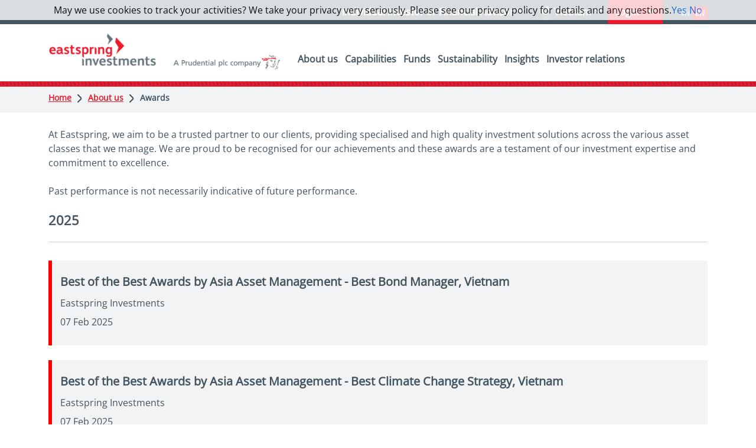

--- FILE ---
content_type: text/html; charset=utf-8
request_url: https://www.eastspring.com/vn/en/about-us/awards
body_size: 11409
content:
 <!DOCTYPE html> <html lang="en"> <head> <script>
        var dataLayer = dataLayer || [];
        dataLayer.push({ 'contentCategory': 'Awards' });
    </script> <meta http-equiv="Content-Type" content="text/html; charset=UTF-8"> <meta http-equiv="X-UA-Compatible" content="IE=edge"> <meta http-equiv="X-UA-Compatible" content="IE=edge" /> <meta name="viewport" content="width=device-width, initial-scale=1" /> <meta name="author" content="" /> <title>
	Awards | Vietnam | Eastspring
</title> <link href="https://www.eastspring.com/vn/en/about-us/awards" rel="canonical"></link> <link href="/assets-rbr/css/bundlevn.css?v=639015792993809628" rel="stylesheet" type="text/css"></link> <link rel="shortcut icon" href="/logos/favicon.ico" type="image/x-icon--2" /> <!-- Google Tag Manager --> <script>
        (function (w, d, s, l, i) {
            w[l] = w[l] || []; w[l].push({
                'gtm.start':
                    new Date().getTime(), event: 'gtm.js'
            }); var f = d.getElementsByTagName(s)[0],
                j = d.createElement(s), dl = l != 'dataLayer' ? '&l=' + l : ''; j.async = true; j.src =
                    'https://www.googletagmanager.com/gtm.js?id=' + i + dl; f.parentNode.insertBefore(j, f);
        })(window, document, 'script', 'dataLayer', 'GTM-TD7P642');</script> <!-- End Google Tag Manager --> <script type="text/javascript" src="https://code.jquery.com/jquery-3.6.1.min.js"></script><style type="text/css" media="all">@media (max-width: 767px) {
    header .header-left .logo img.lazyloaded {
        height: 61px;
        width: 230px;
    }
    .est-btn-d-down-main.login--selector {
        margin: 6px !important;
        right: 36px;
        top: 24px;
    }
        .est-btn-d-down-main .btn.btn-red {
        font-size: 12px;
        padding: 4px 30px 3px 4px !important;
    }
  .est-btn-d-down li a {
    font-size: 10px!important;
}
}
</style><meta name="Generator" content="Sitefinity 15.2.8423.0 DX" /><link rel="canonical" href="https://www.eastspring.com/vn/en/about-us/awards" /><meta name="description" content="View all our awards which are a testament of our investment expertise and commitment to excellence. Our aim is to be a trusted partner to our clients.  
" /><meta name="keywords" content="eastspring vietnam awards, awards, fund awards
" /></head> <body> <noscript> <iframe src="https://www.googletagmanager.com/ns.html?id=GTM-TD7P642" height="0" width="0" style="display:none;visibility:hidden"></iframe> </noscript> <input name="__RequestVerificationToken" type="hidden" value="W4X2hBeR9fBozKLvAFFW09bBH9EdQ4VUIolRh1lHbxub_SNh6u8Ne1eYJgmn1h3mrUTCNsw9Wz6pRh8L8rgUYznslKCjIh9kAPe-BFiopao1" /> 



<p style="display:none" class="searchpage-url"></p>
<header class="">
    <div class="head-desk">
        <div class="head-top">
            <div class="container">


                    <div class="langu-selectn float-end">
                            <a href="" class="langSwitch-sec " title="VN" data-ccode="vn" data-lang="vi-vn">VN</a>
                            <a href="" class="langSwitch-sec active" title="EN" data-ccode="vn" data-lang="en">EN</a>
                    </div>
                                        <!-- Login Button Start-->
                        <div class="est-btn-d-down-main login--selector open-d-down">
                            <div class="btn btn-red">
Login
                                <i class="fa fa-angle-down"></i>
                            </div>
                            <div class="est-btn-d-down">
                                <ul>
                                        <li><a href="https://mei.eastspring.com/login" target="_blank" onclick="javascript:GTMTagCustomClick('My Eastspring Investments Account', 'https://mei.eastspring.com/login','header Login')">My Eastspring Investments Account</a></li>
                                </ul>
                            </div>
                        </div>
                        <!-- Login Button Start-->
                
                <div class="head-top-right">
                    <div class="head-top-country">
                        <img loading="eager" src="/assets-rbr/images/globe-icon.png" alt="global-logo" width="23" height="24" class="head-logo">
                        <span class="Country-selector-title">Vietnam</span> <i class="fa fa-angle-down drop-arrow"></i>
                        <div class="head-top-menu">
                            <h3 class="no-hand-cursor"><img loading="eager" src="/assets-rbr/images/globe-icon.png" alt="global-logo" width="23" height="24" class="head-logo"> Change location </h3>
                            <ul class="heder-top-menu-ul">
                                        <li><a name="Americas" href="https://www.eastspring.us" data-bs-toggle="modal" data-ccode="US" data-bs-target="#country-popup-main" class="topcountrypopup">Americas</a></li>
                                        <li><a name="Austria" href="/lu" data-bs-toggle="modal" data-ccode="AT" data-bs-target="#country-popup-main" class="lnkeurope">Austria</a></li>
                                        <li><a name="Belgium" href="/lu" data-bs-toggle="modal" data-ccode="BE" data-bs-target="#country-popup-main" class="lnkeurope">Belgium</a></li>
                                        <li><a name="China" href="https://www.eastspring.com.cn">China</a></li>
                                        <li><a name="Denmark" href="/lu" data-bs-toggle="modal" data-ccode="DK" data-bs-target="#country-popup-main" class="lnkeurope">Denmark</a></li>
                                        <li><a name="Finland" href="/lu" data-bs-toggle="modal" data-ccode="FI" data-bs-target="#country-popup-main" class="lnkeurope">Finland</a></li>
                                        <li><a name="France" href="/lu" data-bs-toggle="modal" data-ccode="FR" data-bs-target="#country-popup-main" class="lnkeurope">France</a></li>
                                        <li><a name="Germany" href="/lu" data-bs-toggle="modal" data-ccode="DE" data-bs-target="#country-popup-main" class="lnkeurope">Germany</a></li>
                                        <li><a name="Hong Kong" href="/hk">Hong Kong</a></li>
                                        <li><a name="Italy" href="/lu" data-bs-toggle="modal" data-ccode="IT" data-bs-target="#country-popup-main" class="lnkeurope">Italy</a></li>
                                        <li><a name="India" href="https://www.icicipruamc.com/">India</a></li>
                                        <li><a name="Indonesia" href="/id">Indonesia</a></li>
                                        <li><a name="Japan" href="https://www.eastspring.co.jp/" data-bs-toggle="modal" data-ccode="JP" data-bs-target="#country-popup-main" class="topcountrypopup">Japan</a></li>
                                        <li><a name="Luxembourg" href="/lu" data-bs-toggle="modal" data-ccode="LU" data-bs-target="#country-popup-main" class="lnkeurope">Luxembourg</a></li>
                                        <li><a name="Malaysia" href="/my">Malaysia</a></li>
                                        <li><a name="Netherlands" href="/lu" data-bs-toggle="modal" data-ccode="NL" data-bs-target="#country-popup-main" class="lnkeurope">Netherlands</a></li>
                                        <li><a name="Norway" href="/lu" data-bs-toggle="modal" data-ccode="NO" data-bs-target="#country-popup-main" class="lnkeurope">Norway</a></li>
                                        <li><a name="Portugal" href="/lu" data-bs-toggle="modal" data-ccode="PT" data-bs-target="#country-popup-main" class="lnkeurope">Portugal</a></li>
                                        <li><a name="Singapore" href="/lu" data-bs-toggle="modal" data-ccode="SG" data-bs-target="#country-popup-main" class="lnkeurope">Singapore</a></li>
                                        <li><a name="Spain" href="/lu" data-bs-toggle="modal" data-ccode="ES" data-bs-target="#country-popup-main" class="lnkeurope">Spain</a></li>
                                        <li><a name="Sweden" href="/lu" data-bs-toggle="modal" data-ccode="SE" data-bs-target="#country-popup-main" class="lnkeurope">Sweden</a></li>
                                        <li><a name="Switzerland" href="/lu" data-bs-toggle="modal" data-ccode="CH" data-bs-target="#country-popup-main" class="lnkeurope">Switzerland</a></li>
                                        <li><a name="Taiwan" href="https://www.eastspring.com.tw" data-bs-toggle="modal" data-ccode="TW" data-bs-target="#country-popup-main" class="topcountrypopup">Taiwan</a></li>
                                        <li><a name="Thailand" href="https://www.eastspring.co.th">Thailand</a></li>
                                        <li><a name="United Kingdom" href="/lu" data-bs-toggle="modal" data-ccode="UK" data-bs-target="#country-popup-main" class="lnkeurope">United Kingdom</a></li>
                                        <li><a name="Vietnam" href="/vn">Vietnam</a></li>
                                        <li><a name="Other European countries" href="/?select_domain=global">Other European countries</a></li>


                            </ul>
                            
                        </div>
                    </div>
                </div>
                    <div class="head-top-indiv">
                        <div class="head-top-indiv-inn">
                            <span class="country-profile-selected">Individual Investor or Financial Advisor </span>
                            <i class="fa fa-angle-down drop-arrow"></i>
                            <div class="head-top-indiv-menu">
                                <ul>
                                        <li><a href="" class="country-profile-list" data-profileid="PI" data-value="Individual Investor or Financial Advisor">Individual Investor or Financial Advisor</a></li>
                                        <li><a href="" class="country-profile-list" data-profileid="NPI" data-value="Institutional Investor">Institutional Investor</a></li>

                                </ul>
                                <div class="col-md-12 chk-box-section">
                                    <input type="checkbox" name="major-check1" id="major-check1" class="major-check" /><label for="major-check1">Remember my profile</label>
                                </div>
                            </div>
                            


                        </div>
                    </div>

            </div>
        </div>
        <div class="container">
            <div class="head-bottom">
                <div class="head-left float-start">
                    <div class="head-left-logo float-start">
                        <a name="Content" href="/vn/en" class="logo" onclick="javascript:GTMTagCustomClick('Vietnam Asset Management | Eastspring Investments Fund Management Company', '/vn/en','header Logo')">
                            <img data-src="https://img.eastspring.com/images/librariesprovider21/default-album/logo_vn_en.png?sfvrsn=a553367f_0"
                                 srcset="https://img.eastspring.com/images/librariesprovider21/default-album/logo_vn_en.png?tr=w-400 400w,https://img.eastspring.com/images/librariesprovider21/default-album/logo_vn_en.png?tr=w-500 500w" sizes="(max-width: 400px) 100vw, (max-width: 700px) 50vw, (max-width: 900px) 33vw, 425px"
                                 width="136" height="70" alt="Vietnam Asset Management | Eastspring Investments Fund Management Company" fetchpriority="high" />
                        </a>
                    </div>
                    <div class="head-menu float-start">
                            <nav class="nav nav-menu">
                                <ul>
                                            <li class="dropdown mega-dropdown">
                                                <a name="Content" href="/vn/en/about-us/company-overview" onclick="javascript:GTMTagCustomClick('About us', '/vn/en/about-us/company-overview','header menu')">About us </a>
                                                    <div class="dropdown-menu mega-dropdown-menu">
                                                        <div class="container">
                                                            <div class="mega-menu-wrap row">
                                                                        <div class="col-sm-3">
                                                                            <ul class="mega-menu-lists text-left m-l-0 left-mn-s">
                                                                                <li>
                                                                                    <div class="mega-menu-lists-l">
                                                                                        <h5>Experts in Asia. Invested in Your Future.</h5><a name="Know more" href="/vn/en/about-us/company-overview" class="mega-menu-lists-know" onclick="javascript:GTMTagCustomClick('Experts in Asia. Invested in Your Future.', '/vn/en/about-us/company-overview','header menu')">Know more </a>
                                                                                    </div>
                                                                                </li>
                                                                            </ul>
                                                                        </div>
                                                                
                                                                                <div class="col-sm-3">
                                                                                    <ul class="mega-menu-lists">
                                                                                                <li><a name="Content" href="/vn/en/about-us/company-overview" data-url="/vn/en/about-us/company-overview" target="" onclick="javascript:GTMTagCustomClick('Who we are', '/vn/en/about-us/company-overview','header menu')">Who we are</a></li>
                                                                                                <li><a name="Content" href="/vn/en/about-us/management-team" data-url="/vn/en/about-us/management-team" target="" onclick="javascript:GTMTagCustomClick('Our leaders', '/vn/en/about-us/management-team','header menu')">Our leaders</a></li>
                                                                                                <li><a name="Content" href="/vn/en/about-us/awards" data-url="/vn/en/about-us/awards" target="" onclick="javascript:GTMTagCustomClick('Awards', '/vn/en/about-us/awards','header menu')">Awards</a></li>
                                                                                    </ul>
                                                                                </div>
                                                                                <div class="col-sm-3">
                                                                                    <ul class="mega-menu-lists">
                                                                                                <li><a name="Content" href="/vn/en/about-us/news" data-url="/vn/en/about-us/news" target="" onclick="javascript:GTMTagCustomClick('Newsroom', '/vn/en/about-us/news','header menu')">Newsroom</a></li>
                                                                                                <li><a name="Content" href="/vn/en/about-us/contact-us" data-url="/vn/en/about-us/contact-us" target="" onclick="javascript:GTMTagCustomClick('Contact us', '/vn/en/about-us/contact-us','header menu')">Contact us</a></li>
                                                                                    </ul>
                                                                                </div>
                                                                
                                                            </div>
                                                        </div>
                                                    </div>
                                            </li>
                                            <li class="dropdown mega-dropdown">
                                                <a name="Content" href="/vn/en/capabilities" onclick="javascript:GTMTagCustomClick('Capabilities', '/vn/en/capabilities','header menu')">Capabilities </a>
                                                    <div class="dropdown-menu mega-dropdown-menu">
                                                        <div class="container">
                                                            <div class="mega-menu-wrap row">
                                                                        <div class="col-sm-3">
                                                                            <ul class="mega-menu-lists text-left m-l-0 left-mn-s">
                                                                                <li>
                                                                                    <div class="mega-menu-lists-l">
                                                                                        <h5>Holistic investment offerings across key asset classes.</h5><a name="Know more" href="/vn/en/capabilities" class="mega-menu-lists-know" onclick="javascript:GTMTagCustomClick('Holistic investment offerings across key asset classes.', '/vn/en/capabilities','header menu')">Know more </a>
                                                                                    </div>
                                                                                </li>
                                                                            </ul>
                                                                        </div>
                                                                
                                                                                <div class="col-sm-3">
                                                                                    <ul class="mega-menu-lists">
                                                                                                <li><a name="Content" href="/vn/en/capabilities/equity" data-url="/vn/en/capabilities/equity" target="" onclick="javascript:GTMTagCustomClick('Equity', '/vn/en/capabilities/equity','header menu')">Equity</a></li>
                                                                                                <li><a name="Content" href="/vn/en/capabilities/fixed-income" data-url="/vn/en/capabilities/fixed-income" target="" onclick="javascript:GTMTagCustomClick('Fixed income', '/vn/en/capabilities/fixed-income','header menu')">Fixed income</a></li>
                                                                                    </ul>
                                                                                </div>
                                                                                <div class="col-sm-3">
                                                                                    <ul class="mega-menu-lists">
                                                                                                <li><a name="Content" href="/vn/en/capabilities/multi-asset-solutions" data-url="/vn/en/capabilities/multi-asset-solutions" target="" onclick="javascript:GTMTagCustomClick('Multi asset solutions', '/vn/en/capabilities/multi-asset-solutions','header menu')">Multi asset solutions</a></li>
                                                                                                <li><a name="Content" href="/vn/en/capabilities/quantitative" data-url="/vn/en/capabilities/quantitative" target="" onclick="javascript:GTMTagCustomClick('Quantitative strategies', '/vn/en/capabilities/quantitative','header menu')">Quantitative strategies</a></li>
                                                                                    </ul>
                                                                                </div>
                                                                
                                                            </div>
                                                        </div>
                                                    </div>
                                            </li>
                                            <li class="dropdown mega-dropdown">
                                                <a name="Content" href="/vn/en/funds/enf/funddetails?fundcode=V00ENF" onclick="javascript:GTMTagCustomClick('Funds', '/vn/en/funds/enf/funddetails?fundcode=V00ENF','header menu')">Funds </a>
                                                    <div class="dropdown-menu mega-dropdown-menu">
                                                        <div class="container">
                                                            <div class="mega-menu-wrap row">
                                                                    <div class="col-sm-3">
                                                                        <ul class="mega-menu-lists text-left m-l-0 left-mn-s">
                                                                            <li>
                                                                                <div class="mega-menu-lists-l">

                                                                                </div>
                                                                            </li>
                                                                        </ul>
                                                                    </div>
                                                                
                                                                        <div class="col-sm-6">
                                                                            <ul class="mega-menu-lists">
                                                                                <li>
                                                                                    <a name="Content" href="" onclick="javascript:GTMTagCustomClick('Funds information', '','header menu')">
                                                                                        <h6>Funds information</h6>
                                                                                    </a>
                                                                                </li>
                                                                                    <li><a name="Content" href="/vn/en/funds/enf/funddetails?fundcode=V00ENF" onclick="javascript:GTMTagCustomClick('Eastspring Investments Vietnam Navigator Fund', '/vn/en/funds/enf/funddetails?fundcode=V00ENF','header menu')">Eastspring Investments Vietnam Navigator Fund</a></li>
                                                                                    <li><a name="Content" href="/vn/en/funds/enf/funddetails?fundcode=EVESG" onclick="javascript:GTMTagCustomClick('Eastspring Investments Vietnam ESG Equity Fund', '/vn/en/funds/enf/funddetails?fundcode=EVESG','header menu')">Eastspring Investments Vietnam ESG Equity Fund</a></li>

                                                                            </ul>
                                                                        </div>
                                                                        <div class="col-sm-3">
                                                                            <ul class="mega-menu-lists">
                                                                                <li>
                                                                                    <a name="Content" href="" onclick="javascript:GTMTagCustomClick('How to Invest', '','header menu')">
                                                                                        <h6>How to Invest</h6>
                                                                                    </a>
                                                                                </li>
                                                                                    <li><a name="Content" href="/vn/en/funds/where-to-buy?fundcode=V00ENF" onclick="javascript:GTMTagCustomClick('ENF - Where to buy', '/vn/en/funds/where-to-buy?fundcode=V00ENF','header menu')">ENF - Where to buy</a></li>
                                                                                    <li><a name="Content" href="/vn/en/funds/where-to-buy?fundcode=EVESG" onclick="javascript:GTMTagCustomClick('EVESG - Where to buy', '/vn/en/funds/where-to-buy?fundcode=EVESG','header menu')">EVESG - Where to buy</a></li>
                                                                                    <li><a name="Content" href="/vn/en/funds/subscription-forms" onclick="javascript:GTMTagCustomClick('Transaction forms', '/vn/en/funds/subscription-forms','header menu')">Transaction forms</a></li>

                                                                            </ul>
                                                                        </div>
                                                                
                                                            </div>
                                                        </div>
                                                    </div>
                                            </li>
                                            <li class="dropdown mega-dropdown">
                                                <a name="Content" href="/vn/en/sustainability" onclick="javascript:GTMTagCustomClick('Sustainability', '/vn/en/sustainability','header menu')">Sustainability </a>
                                            </li>
                                            <li class="dropdown mega-dropdown">
                                                <a name="Content" href="/vn/en/insights/" onclick="javascript:GTMTagCustomClick('Insights', '/vn/en/insights/','header menu')">Insights </a>
                                                    <div class="dropdown-menu mega-dropdown-menu">
                                                        <div class="container">
                                                            <div class="mega-menu-wrap row">
                                                                        <div class="col-sm-3">
                                                                            <ul class="mega-menu-lists text-left m-l-0 left-mn-s">
                                                                                <li>
                                                                                    <div class="mega-menu-lists-l">
                                                                                        <h5>Our perspective on key themes influencing investment markets.</h5><a name="Know more" href="/vn/en/insights" class="mega-menu-lists-know" onclick="javascript:GTMTagCustomClick('Our perspective on key themes influencing investment markets.', '/vn/en/insights','header menu')">Know more </a>
                                                                                    </div>
                                                                                </li>
                                                                            </ul>
                                                                        </div>
                                                                
                                                                        <div class="col-sm-3">
                                                                            <ul class="mega-menu-lists">
                                                                                <li>
                                                                                    <a name="Content" onclick="javascript:GTMTagCustomClick('Our perspectives', '','header menu')">
                                                                                        <h6>Our perspectives</h6>
                                                                                    </a>
                                                                                </li>
                                                                                    <li><a name="Content" href="/vn/en/insights/thought-leadership" onclick="javascript:GTMTagCustomClick('Thought leadership', '/vn/en/insights/thought-leadership','header menu')">Thought leadership</a></li>
                                                                                    <li><a name="Content" href="/vn/en/insights/market-talk" onclick="javascript:GTMTagCustomClick('Market talk', '/vn/en/insights/market-talk','header menu')">Market talk</a></li>
                                                                                    <li><a name="Content" href="/vn/en/insights/outlook" onclick="javascript:GTMTagCustomClick('Outlook', '/vn/en/insights/outlook','header menu')">Outlook</a></li>
                                                                                    <li><a name="Content" href="/vn/en/insights/asian-expert-series" onclick="javascript:GTMTagCustomClick('Asian expert series', '/vn/en/insights/asian-expert-series','header menu')">Asian expert series</a></li>

                                                                            </ul>
                                                                        </div>
                                                                
                                                            </div>
                                                        </div>
                                                    </div>
                                            </li>
                                            <li class="dropdown mega-dropdown">
                                                <a name="Content" href="/vn/en/investor-relations/company-financial-reports" onclick="javascript:GTMTagCustomClick('Investor relations', '/vn/en/investor-relations/company-financial-reports','header menu')">Investor relations </a>
                                                    <div class="dropdown-menu mega-dropdown-menu">
                                                        <div class="container">
                                                            <div class="mega-menu-wrap row">
                                                                    <div class="col-sm-3">
                                                                        <ul class="mega-menu-lists text-left m-l-0 left-mn-s">
                                                                            <li>
                                                                                <div class="mega-menu-lists-l">

                                                                                </div>
                                                                            </li>
                                                                        </ul>
                                                                    </div>
                                                                
                                                                        <div class="col-sm-3">
                                                                            <ul class="mega-menu-lists">
                                                                                <li>
                                                                                    <a name="Content" onclick="javascript:GTMTagCustomClick('Company', '','header menu')">
                                                                                        <h6>Company</h6>
                                                                                    </a>
                                                                                </li>
                                                                                    <li><a name="Content" href="/vn/en/investor-relations/company-financial-reports?investor-relations" onclick="javascript:GTMTagCustomClick('Finance reports', '/vn/en/investor-relations/company-financial-reports?investor-relations','header menu')">Finance reports</a></li>
                                                                                    <li><a name="Content" href="/vn/en/investor-relations/company-information-disclosure-and-notices" onclick="javascript:GTMTagCustomClick('Notices', '/vn/en/investor-relations/company-information-disclosure-and-notices','header menu')">Notices</a></li>
                                                                                    <li><a name="Content" href="https://www.eastspring.com/vn/221018-eastspring-charter-(en).pdf" onclick="javascript:GTMTagCustomClick('Charter', 'https://www.eastspring.com/vn/221018-eastspring-charter-(en).pdf','header menu')">Charter</a></li>
                                                                                    <li><a name="Content" href="/docs/librariesprovider21/default-document-library/cbtt-policy-for-july-2025.pdf" onclick="javascript:GTMTagCustomClick('Information disclosure policy', '/docs/librariesprovider21/default-document-library/cbtt-policy-for-july-2025.pdf','header menu')">Information disclosure policy</a></li>

                                                                            </ul>
                                                                        </div>
                                                                        <div class="col-sm-3">
                                                                            <ul class="mega-menu-lists">
                                                                                <li>
                                                                                    <a name="Content" href="" onclick="javascript:GTMTagCustomClick('Funds', '','header menu')">
                                                                                        <h6>Funds</h6>
                                                                                    </a>
                                                                                </li>
                                                                                    <li><a name="Content" href="/vn/en/funds/archive-documents?investor-relations&amp;fundcode=V00ENF" onclick="javascript:GTMTagCustomClick('ENF Documents', '/vn/en/funds/archive-documents?investor-relations&fundcode=V00ENF','header menu')">ENF Documents</a></li>
                                                                                    <li><a name="Content" href="/vn/en/funds/news?investor-relations&amp;fundcode=V00ENF" onclick="javascript:GTMTagCustomClick('ENF Notices', '/vn/en/funds/news?investor-relations&fundcode=V00ENF','header menu')">ENF Notices</a></li>
                                                                                    <li><a name="Content" href="/vn/en/funds/archive-documents?investor-relations&amp;fundcode=EVESG" onclick="javascript:GTMTagCustomClick('EVESG Documents', '/vn/en/funds/archive-documents?investor-relations&fundcode=EVESG','header menu')">EVESG Documents</a></li>
                                                                                    <li><a name="Content" href="/vn/en/funds/news?investor-relations&amp;fundcode=EVESG" onclick="javascript:GTMTagCustomClick('EVESG Notices', '/vn/en/funds/news?investor-relations&fundcode=EVESG','header menu')">EVESG Notices</a></li>
                                                                                    <li><a name="Content" href="/vn/en/investor-relations/pru-bf1-closed" onclick="javascript:GTMTagCustomClick('PRUBF1(closed end fund)', '/vn/en/investor-relations/pru-bf1-closed','header menu')">PRUBF1(closed end fund)</a></li>

                                                                            </ul>
                                                                        </div>
                                                                        <div class="col-sm-3">
                                                                            <ul class="mega-menu-lists">
                                                                                <li>
                                                                                    <a name="Content" href="" onclick="javascript:GTMTagCustomClick('How to Invest', '','header menu')">
                                                                                        <h6>How to Invest</h6>
                                                                                    </a>
                                                                                </li>
                                                                                    <li><a name="Content" href="/vn/en/funds/subscription-forms?investor-relations" onclick="javascript:GTMTagCustomClick('Transaction forms', '/vn/en/funds/subscription-forms?investor-relations','header menu')">Transaction forms</a></li>

                                                                            </ul>
                                                                        </div>
                                                                
                                                            </div>
                                                        </div>
                                                    </div>
                                            </li>
                                </ul>
                            </nav>
                    </div>
                </div>



            </div>
        </div>
    </div>
    <div class="head-mob noprint">
        <div class="container">
            <div class="header-left">
                <a href="/vn/en" class="logo" onclick="javascript:GTMTagCustomClick('Vietnam Asset Management | Eastspring Investments Fund Management Company', '/vn/en','header Logo')">
                    <img class="lazyloaded" data-src="https://img.eastspring.com/images/librariesprovider21/default-album/logo_vn_en.png?sfvrsn=a553367f_0"
                         srcset="https://img.eastspring.com/images/librariesprovider21/default-album/logo_vn_en.png?tr=w-400 400w,https://img.eastspring.com/images/librariesprovider21/default-album/logo_vn_en.png?tr=w-500 500w" sizes="(max-width: 400px) 100vw, (max-width: 700px) 50vw, (max-width: 900px) 33vw, 425px"
                         alt="Vietnam Asset Management | Eastspring Investments Fund Management Company" width="300" height="70" fetchpriority="high"/>
                </a>
                <!-- Login Button Start-->
                        <div class="est-btn-d-down-main login--selector open-d-down">
                            <div class="btn btn-red">
Login
                                <i class="fa fa-angle-down"></i>
                            </div>
                            <div class="est-btn-d-down">
                                <ul>
                                        <li><a href="https://mei.eastspring.com/login" target="_blank" onclick="javascript:GTMTagCustomClick('My Eastspring Investments Account', 'https://mei.eastspring.com/login','header Login')">My Eastspring Investments Account</a></li>
                                </ul>
                            </div>
                        </div>
                <!-- Login Button End-->

                <div class="mobile-icons ">
                        <button type="button" class="navbar-toggle" data-toggle="collapse" data-target=".navbar-collapse" aria-label="Navigation">
                            <span class="icon-bar"></span><span class="icon-bar"></span><span class="icon-bar"></span>
                        </button>

                </div>
                <div class="head-menu float-start">
                    <nav class="nav nav-menu">
                            <div class="langu-selectn float-end">
                                    <a href="" class="langSwitch-sec " title="VN" data-ccode="vn" data-lang="vi-vn">VN</a>
                                    <a href="" class="langSwitch-sec active" title="EN" data-ccode="vn" data-lang="en">EN</a>
                            </div>
                        <div class="head-top">
                            <div class="head-top-right">
                                <div class="head-top-country">
                                    <img loading="lazy" src="https://img.eastspring.com/assets-rbr/images/globe-icon.png" alt="global-logo" width="23" height="24" class="head-logo" /><span class="Country-selector-title">Vietnam</span> <em class="fa fa-angle-down drop-arrow"></em>
                                    <div class="head-top-menu">
                                            <h3>Our wordwide locations</h3>
                                        <ul class="heder-top-menu-ul">
                                                    <li><a name="Americas" href="https://www.eastspring.us" data-bs-toggle="modal" data-bs-target="#country-popup-main">Americas</a></li>
                                                    <li><a name="Austria" href="/lu" data-bs-toggle="modal" data-ccode="AT" data-bs-target="#country-popup-main" class="lnkeurope">Austria</a></li>
                                                    <li><a name="Belgium" href="/lu" data-bs-toggle="modal" data-ccode="BE" data-bs-target="#country-popup-main" class="lnkeurope">Belgium</a></li>
                                                    <li><a name="China" href="https://www.eastspring.com.cn">China</a></li>
                                                    <li><a name="Denmark" href="/lu" data-bs-toggle="modal" data-ccode="DK" data-bs-target="#country-popup-main" class="lnkeurope">Denmark</a></li>
                                                    <li><a name="Finland" href="/lu" data-bs-toggle="modal" data-ccode="FI" data-bs-target="#country-popup-main" class="lnkeurope">Finland</a></li>
                                                    <li><a name="France" href="/lu" data-bs-toggle="modal" data-ccode="FR" data-bs-target="#country-popup-main" class="lnkeurope">France</a></li>
                                                    <li><a name="Germany" href="/lu" data-bs-toggle="modal" data-ccode="DE" data-bs-target="#country-popup-main" class="lnkeurope">Germany</a></li>
                                                    <li><a name="Hong Kong" href="/hk">Hong Kong</a></li>
                                                    <li><a name="Italy" href="/lu" data-bs-toggle="modal" data-ccode="IT" data-bs-target="#country-popup-main" class="lnkeurope">Italy</a></li>
                                                    <li><a name="India" href="https://www.icicipruamc.com/">India</a></li>
                                                    <li><a name="Indonesia" href="/id">Indonesia</a></li>
                                                    <li><a name="Japan" href="https://www.eastspring.co.jp/" data-bs-toggle="modal" data-bs-target="#country-popup-main">Japan</a></li>
                                                    <li><a name="Luxembourg" href="/lu" data-bs-toggle="modal" data-ccode="LU" data-bs-target="#country-popup-main" class="lnkeurope">Luxembourg</a></li>
                                                    <li><a name="Malaysia" href="/my">Malaysia</a></li>
                                                    <li><a name="Netherlands" href="/lu" data-bs-toggle="modal" data-ccode="NL" data-bs-target="#country-popup-main" class="lnkeurope">Netherlands</a></li>
                                                    <li><a name="Norway" href="/lu" data-bs-toggle="modal" data-ccode="NO" data-bs-target="#country-popup-main" class="lnkeurope">Norway</a></li>
                                                    <li><a name="Portugal" href="/lu" data-bs-toggle="modal" data-ccode="PT" data-bs-target="#country-popup-main" class="lnkeurope">Portugal</a></li>
                                                    <li><a name="Singapore" href="/lu" data-bs-toggle="modal" data-ccode="SG" data-bs-target="#country-popup-main" class="lnkeurope">Singapore</a></li>
                                                    <li><a name="Spain" href="/lu" data-bs-toggle="modal" data-ccode="ES" data-bs-target="#country-popup-main" class="lnkeurope">Spain</a></li>
                                                    <li><a name="Sweden" href="/lu" data-bs-toggle="modal" data-ccode="SE" data-bs-target="#country-popup-main" class="lnkeurope">Sweden</a></li>
                                                    <li><a name="Switzerland" href="/lu" data-bs-toggle="modal" data-ccode="CH" data-bs-target="#country-popup-main" class="lnkeurope">Switzerland</a></li>
                                                    <li><a name="Taiwan" href="https://www.eastspring.com.tw" data-bs-toggle="modal" data-bs-target="#country-popup-main">Taiwan</a></li>
                                                    <li><a name="Thailand" href="https://www.eastspring.co.th">Thailand</a></li>
                                                    <li><a name="United Kingdom" href="/lu" data-bs-toggle="modal" data-ccode="UK" data-bs-target="#country-popup-main" class="lnkeurope">United Kingdom</a></li>
                                                    <li><a name="Vietnam" href="/vn">Vietnam</a></li>
                                                    <li><a name="Other European countries" href="/?select_domain=global">Other European countries</a></li>
                                        </ul>
                                        
                                    </div>
                                </div>
                            </div>
                        </div>
                            <div class="header-menu-mob">
                                <ul>
                                            <li class="dropdown mega-dropdown open">
                                                <a href="/vn/en/about-us/company-overview" data-url="/vn/en/about-us/company-overview" target="" onclick="javascript:GTMTagCustomClick('About us', '/vn/en/about-us/company-overview','header menu')">About us</a>

                                                    <em class="fa fa-angle-right drop-arrow"></em>
                                                    <div class="dropdown-menu mega-dropdown-menu">
                                                        <div class="mega-menu-wrap row">
                                                            <ul class="mega-menu-lists">
                                                                                                                                        <li><a name="Content" href="/vn/en/about-us/company-overview" data-url="/vn/en/about-us/company-overview" target="" onclick="javascript:GTMTagCustomClick('Who we are', '/vn/en/about-us/company-overview','header menu')">Who we are</a></li>
                                                                        <li><a name="Content" href="/vn/en/about-us/management-team" data-url="/vn/en/about-us/management-team" target="" onclick="javascript:GTMTagCustomClick('Our leaders', '/vn/en/about-us/management-team','header menu')">Our leaders</a></li>
                                                                        <li><a name="Content" href="/vn/en/about-us/awards" data-url="/vn/en/about-us/awards" target="" onclick="javascript:GTMTagCustomClick('Awards', '/vn/en/about-us/awards','header menu')">Awards</a></li>
                                                                        <li><a name="Content" href="/vn/en/about-us/news" data-url="/vn/en/about-us/news" target="" onclick="javascript:GTMTagCustomClick('Newsroom', '/vn/en/about-us/news','header menu')">Newsroom</a></li>
                                                                        <li><a name="Content" href="/vn/en/about-us/contact-us" data-url="/vn/en/about-us/contact-us" target="" onclick="javascript:GTMTagCustomClick('Contact us', '/vn/en/about-us/contact-us','header menu')">Contact us</a></li>
                                                            </ul>

                                                        </div>
                                                    </div>
                                            </li>
                                            <li class="dropdown mega-dropdown open">
                                                <a href="/vn/en/capabilities" data-url="/vn/en/capabilities" target="" onclick="javascript:GTMTagCustomClick('Capabilities', '/vn/en/capabilities','header menu')">Capabilities</a>

                                                    <em class="fa fa-angle-right drop-arrow"></em>
                                                    <div class="dropdown-menu mega-dropdown-menu">
                                                        <div class="mega-menu-wrap row">
                                                            <ul class="mega-menu-lists">
                                                                                                                                        <li><a name="Content" href="/vn/en/capabilities/equity" data-url="/vn/en/capabilities/equity" target="" onclick="javascript:GTMTagCustomClick('Equity', '/vn/en/capabilities/equity','header menu')">Equity</a></li>
                                                                        <li><a name="Content" href="/vn/en/capabilities/fixed-income" data-url="/vn/en/capabilities/fixed-income" target="" onclick="javascript:GTMTagCustomClick('Fixed income', '/vn/en/capabilities/fixed-income','header menu')">Fixed income</a></li>
                                                                        <li><a name="Content" href="/vn/en/capabilities/multi-asset-solutions" data-url="/vn/en/capabilities/multi-asset-solutions" target="" onclick="javascript:GTMTagCustomClick('Multi asset solutions', '/vn/en/capabilities/multi-asset-solutions','header menu')">Multi asset solutions</a></li>
                                                                        <li><a name="Content" href="/vn/en/capabilities/quantitative" data-url="/vn/en/capabilities/quantitative" target="" onclick="javascript:GTMTagCustomClick('Quantitative strategies', '/vn/en/capabilities/quantitative','header menu')">Quantitative strategies</a></li>
                                                            </ul>

                                                        </div>
                                                    </div>
                                            </li>
                                            <li class="dropdown mega-dropdown open">
                                                <a href="/vn/en/funds/enf/funddetails?fundcode=V00ENF" data-url="/vn/en/funds/enf/funddetails?fundcode=V00ENF" target="" onclick="javascript:GTMTagCustomClick('Funds', '/vn/en/funds/enf/funddetails?fundcode=V00ENF','header menu')">Funds</a>

                                                    <em class="fa fa-angle-right drop-arrow"></em>
                                                    <div class="dropdown-menu mega-dropdown-menu">
                                                        <div class="mega-menu-wrap row">
                                                            <ul class="mega-menu-lists">
                                                                        <li class="mob-mega-menu-h6">
                                                                            <a name="Content" href="" onclick="javascript:GTMTagCustomClick('Funds information', '','header menu')">
                                                                                <h6>Funds information</h6>
                                                                            </a>
                                                                        </li>
                                                                            <li><a name="Content" href="/vn/en/funds/enf/funddetails?fundcode=V00ENF" data-url="/vn/en/funds/enf/funddetails?fundcode=V00ENF" target="" onclick="javascript:GTMTagCustomClick('Eastspring Investments Vietnam Navigator Fund', '/vn/en/funds/enf/funddetails?fundcode=V00ENF','header menu')">Eastspring Investments Vietnam Navigator Fund</a></li>
                                                                            <li><a name="Content" href="/vn/en/funds/enf/funddetails?fundcode=EVESG" data-url="/vn/en/funds/enf/funddetails?fundcode=EVESG" target="" onclick="javascript:GTMTagCustomClick('Eastspring Investments Vietnam ESG Equity Fund', '/vn/en/funds/enf/funddetails?fundcode=EVESG','header menu')">Eastspring Investments Vietnam ESG Equity Fund</a></li>
                                                                        <li class="mob-mega-menu-h6">
                                                                            <a name="Content" href="" onclick="javascript:GTMTagCustomClick('How to Invest', '','header menu')">
                                                                                <h6>How to Invest</h6>
                                                                            </a>
                                                                        </li>
                                                                            <li><a name="Content" href="/vn/en/funds/where-to-buy?fundcode=V00ENF" data-url="/vn/en/funds/where-to-buy?fundcode=V00ENF" target="" onclick="javascript:GTMTagCustomClick('ENF - Where to buy', '/vn/en/funds/where-to-buy?fundcode=V00ENF','header menu')">ENF - Where to buy</a></li>
                                                                            <li><a name="Content" href="/vn/en/funds/where-to-buy?fundcode=EVESG" data-url="/vn/en/funds/where-to-buy?fundcode=EVESG" target="" onclick="javascript:GTMTagCustomClick('EVESG - Where to buy', '/vn/en/funds/where-to-buy?fundcode=EVESG','header menu')">EVESG - Where to buy</a></li>
                                                                            <li><a name="Content" href="/vn/en/funds/subscription-forms" data-url="/vn/en/funds/subscription-forms" target="" onclick="javascript:GTMTagCustomClick('Transaction forms', '/vn/en/funds/subscription-forms','header menu')">Transaction forms</a></li>
                                                                                                                            </ul>

                                                        </div>
                                                    </div>
                                            </li>
                                            <li class="dropdown mega-dropdown open">
                                                <a href="/vn/en/sustainability" data-url="/vn/en/sustainability" target="" onclick="javascript:GTMTagCustomClick('Sustainability', '/vn/en/sustainability','header menu')">Sustainability</a>

                                            </li>
                                            <li class="dropdown mega-dropdown open">
                                                <a href="/vn/en/insights/" data-url="/vn/en/insights/" target="" onclick="javascript:GTMTagCustomClick('Insights', '/vn/en/insights/','header menu')">Insights</a>

                                                    <em class="fa fa-angle-right drop-arrow"></em>
                                                    <div class="dropdown-menu mega-dropdown-menu">
                                                        <div class="mega-menu-wrap row">
                                                            <ul class="mega-menu-lists">
                                                                        <li class="mob-mega-menu-h6">
                                                                            <a name="Content" onclick="javascript:GTMTagCustomClick('Our perspectives', '','header menu')">
                                                                                <h6>Our perspectives</h6>
                                                                            </a>
                                                                        </li>
                                                                            <li><a name="Content" href="/vn/en/insights/thought-leadership" data-url="/vn/en/insights/thought-leadership" target="" onclick="javascript:GTMTagCustomClick('Thought leadership', '/vn/en/insights/thought-leadership','header menu')">Thought leadership</a></li>
                                                                            <li><a name="Content" href="/vn/en/insights/market-talk" data-url="/vn/en/insights/market-talk" target="" onclick="javascript:GTMTagCustomClick('Market talk', '/vn/en/insights/market-talk','header menu')">Market talk</a></li>
                                                                            <li><a name="Content" href="/vn/en/insights/outlook" data-url="/vn/en/insights/outlook" target="" onclick="javascript:GTMTagCustomClick('Outlook', '/vn/en/insights/outlook','header menu')">Outlook</a></li>
                                                                            <li><a name="Content" href="/vn/en/insights/asian-expert-series" data-url="/vn/en/insights/asian-expert-series" target="" onclick="javascript:GTMTagCustomClick('Asian expert series', '/vn/en/insights/asian-expert-series','header menu')">Asian expert series</a></li>
                                                                                                                            </ul>

                                                        </div>
                                                    </div>
                                            </li>
                                            <li class="dropdown mega-dropdown open">
                                                <a href="/vn/en/investor-relations/company-financial-reports" data-url="/vn/en/investor-relations/company-financial-reports" target="" onclick="javascript:GTMTagCustomClick('Investor relations', '/vn/en/investor-relations/company-financial-reports','header menu')">Investor relations</a>

                                                    <em class="fa fa-angle-right drop-arrow"></em>
                                                    <div class="dropdown-menu mega-dropdown-menu">
                                                        <div class="mega-menu-wrap row">
                                                            <ul class="mega-menu-lists">
                                                                        <li class="mob-mega-menu-h6">
                                                                            <a name="Content" onclick="javascript:GTMTagCustomClick('Company', '','header menu')">
                                                                                <h6>Company</h6>
                                                                            </a>
                                                                        </li>
                                                                            <li><a name="Content" href="/vn/en/investor-relations/company-financial-reports?investor-relations" data-url="/vn/en/investor-relations/company-financial-reports?investor-relations" target="" onclick="javascript:GTMTagCustomClick('Finance reports', '/vn/en/investor-relations/company-financial-reports?investor-relations','header menu')">Finance reports</a></li>
                                                                            <li><a name="Content" href="/vn/en/investor-relations/company-information-disclosure-and-notices" data-url="/vn/en/investor-relations/company-information-disclosure-and-notices" target="" onclick="javascript:GTMTagCustomClick('Notices', '/vn/en/investor-relations/company-information-disclosure-and-notices','header menu')">Notices</a></li>
                                                                            <li><a name="Content" href="https://www.eastspring.com/vn/221018-eastspring-charter-(en).pdf" data-url="https://www.eastspring.com/vn/221018-eastspring-charter-(en).pdf" target="" onclick="javascript:GTMTagCustomClick('Charter', 'https://www.eastspring.com/vn/221018-eastspring-charter-(en).pdf','header menu')">Charter</a></li>
                                                                            <li><a name="Content" href="/docs/librariesprovider21/default-document-library/cbtt-policy-for-july-2025.pdf" data-url="/docs/librariesprovider21/default-document-library/cbtt-policy-for-july-2025.pdf" target="" onclick="javascript:GTMTagCustomClick('Information disclosure policy', '/docs/librariesprovider21/default-document-library/cbtt-policy-for-july-2025.pdf','header menu')">Information disclosure policy</a></li>
                                                                        <li class="mob-mega-menu-h6">
                                                                            <a name="Content" href="" onclick="javascript:GTMTagCustomClick('Funds', '','header menu')">
                                                                                <h6>Funds</h6>
                                                                            </a>
                                                                        </li>
                                                                            <li><a name="Content" href="/vn/en/funds/archive-documents?investor-relations&amp;fundcode=V00ENF" data-url="/vn/en/funds/archive-documents?investor-relations&fundcode=V00ENF" target="" onclick="javascript:GTMTagCustomClick('ENF Documents', '/vn/en/funds/archive-documents?investor-relations&fundcode=V00ENF','header menu')">ENF Documents</a></li>
                                                                            <li><a name="Content" href="/vn/en/funds/news?investor-relations&amp;fundcode=V00ENF" data-url="/vn/en/funds/news?investor-relations&fundcode=V00ENF" target="" onclick="javascript:GTMTagCustomClick('ENF Notices', '/vn/en/funds/news?investor-relations&fundcode=V00ENF','header menu')">ENF Notices</a></li>
                                                                            <li><a name="Content" href="/vn/en/funds/archive-documents?investor-relations&amp;fundcode=EVESG" data-url="/vn/en/funds/archive-documents?investor-relations&fundcode=EVESG" target="" onclick="javascript:GTMTagCustomClick('EVESG Documents', '/vn/en/funds/archive-documents?investor-relations&fundcode=EVESG','header menu')">EVESG Documents</a></li>
                                                                            <li><a name="Content" href="/vn/en/funds/news?investor-relations&amp;fundcode=EVESG" data-url="/vn/en/funds/news?investor-relations&fundcode=EVESG" target="" onclick="javascript:GTMTagCustomClick('EVESG Notices', '/vn/en/funds/news?investor-relations&fundcode=EVESG','header menu')">EVESG Notices</a></li>
                                                                            <li><a name="Content" href="/vn/en/investor-relations/pru-bf1-closed" data-url="/vn/en/investor-relations/pru-bf1-closed" target="" onclick="javascript:GTMTagCustomClick('PRUBF1(closed end fund)', '/vn/en/investor-relations/pru-bf1-closed','header menu')">PRUBF1(closed end fund)</a></li>
                                                                        <li class="mob-mega-menu-h6">
                                                                            <a name="Content" href="" onclick="javascript:GTMTagCustomClick('How to Invest', '','header menu')">
                                                                                <h6>How to Invest</h6>
                                                                            </a>
                                                                        </li>
                                                                            <li><a name="Content" href="/vn/en/funds/subscription-forms?investor-relations" data-url="/vn/en/funds/subscription-forms?investor-relations" target="" onclick="javascript:GTMTagCustomClick('Transaction forms', '/vn/en/funds/subscription-forms?investor-relations','header menu')">Transaction forms</a></li>
                                                                                                                            </ul>

                                                        </div>
                                                    </div>
                                            </li>
                                                                            <li class="dropdown mega-dropdown open head-top-indiv-mob">
                                            <a href="javascript:void(0)" class="country-profile-selected">Individual Investor or Financial Advisor </a><em class="fa fa-angle-right drop-arrow"></em>
                                            <div class="dropdown-menu mega-dropdown-menu">
                                                <div class="mega-menu-wrap row">
                                                    <ul class="mega-menu-lists mob-country-Profile">
                                                            <li><a href="" class="country-profile-list" data-profileid="PI" data-value="Individual Investor or Financial Advisor">Individual Investor or Financial Advisor</a></li>
                                                            <li><a href="" class="country-profile-list" data-profileid="NPI" data-value="Institutional Investor">Institutional Investor</a></li>
                                                    </ul>
                                                </div>
                                            </div>
                                        </li>

                                </ul>
                            </div>
                    </nav>
                </div>
            </div>
        </div>
    </div>
</header>
<div class="modal fade country-popup" data-bs-backdrop="static" data-bs-keyboard="false" id="country-popup-main" tabindex="-1" aria-labelledby="countryModalLabel" aria-hidden="true">
    <div class="modal-dialog modal-lg">
        <div class="modal-content">
            <div class="modal-header">
                <button type="button" class="btn-close" data-bs-dismiss="modal" aria-label="Close"></button>
            </div>
            <div id="country-disclaimer-data"></div>
        </div>
    </div>
</div>



<div id="dataContainer" data-model='[{&quot;CCode&quot;:&quot;US&quot;,&quot;Title&quot;:&quot;Americas&quot;,&quot;Link&quot;:&quot;https://www.eastspring.us&quot;,&quot;DisclaimerData&quot;:&quot;\u003cdiv class=\&quot;modal-body pt0\&quot;\u003e\n    \u003cdiv class=\&quot;modal-topheading\&quot;\u003e\n        \u003cdiv class=\&quot;imgheadingblock\&quot;\u003e\n            \u003cspan class=\&quot;country-img\&quot;\u003e\u003cimg src=\&quot;/images/librariesprovider6/eastspring-default/es-logo-lockup-us.png\&quot; alt=\&quot;eastspring US logo\&quot;\u003e\u003c/span\u003e\n            \u003cspan class=\&quot;country-message\&quot;\u003eYou are about to enter the website of Eastspring Investments Incorporated, please  \u003ca href=\&quot;https://www.eastspring.us/?select_domain=my\&quot; target=\&quot;_blank\&quot;\u003eclick here\u003c/a\u003e.\u003c/span\u003e\n        \u003c/div\u003e\n        \u003cimg src=\&quot;/images/librariesprovider6/eastspring-default/buffer-pru-logo.png\&quot; alt=\&quot;buffer logo\&quot;\u003e\n        \u003cp\u003eIf you are looking for an affiliate of Prudential Financial, Inc, whose principal place of business is in the United States of America \u003ca href=\&quot;//www.prudential.com/personal\&quot; target=\&quot;_blank\&quot;\u003eclick here\u003c/a\u003e\u0026nbsp;or the headquarters \u003ca href=\&quot;//www.prudential.com/\&quot; target=\&quot;_blank\&quot;\u003eclick here\u003c/a\u003e.\u003c/p\u003e\n    \u003c/div\u003e\n\u003c/div\u003e\n\u003cdiv class=\&quot;bordert\&quot;\u003e\n    \u003cdiv class=\&quot;modal-body modal-dis\&quot;\u003e\n        \u003ch6\u003e\n            Eastspring Investments Incorporated is an indirect subsidiary of Prudential plc, a company incorporated in the United Kingdom. Eastspring Investments Incorporated is not affiliated with Prudential Financial Inc, a company whose principal place of business in the United States of America.\n        \u003c/h6\u003e\n    \u003c/div\u003e\n\u003c/div\u003e\n\u003cdiv class=\&quot;modal-footer modal-pageloadfooter\&quot;\u003e\n    \u003ca href=\&quot;https://www.eastspring.us/\&quot; class=\&quot;btn btn-secondary accepttext\&quot; data-bs-dismiss=\&quot;modal\&quot;\u003eAccept\u003c/a\u003e\n\n\u003c/div\u003e&quot;},{&quot;CCode&quot;:&quot;AT&quot;,&quot;Title&quot;:&quot;Austria&quot;,&quot;Link&quot;:&quot;/lu&quot;,&quot;DisclaimerData&quot;:&quot;\u003cdiv class=\&quot;modal-body pt0\&quot;\u003e\n    \u003cdiv class=\&quot;modal-topheading\&quot;\u003e\n        \u003cdiv class=\&quot;imgheadingblock\&quot;\u003e\n            \u003cspan class=\&quot;country-img\&quot;\u003e\u003cimg src=\&quot;/images/librariesprovider6/eastspring-default/es-logo-lockup.png\&quot; alt=\&quot;eastspring logo\&quot;\u003e\u003c/span\u003e\n            \u003cspan class=\&quot;country-message\&quot;\u003eYou are about to enter the website of Eastspring Investments (Luxembourg) S.A. (the \&quot;Management Company\&quot;) .  \u003ca href=\&quot;https://www.eastspring.com/lu?select_domain=global\&quot; target=\&quot;_blank\&quot;\u003eclick here to proceed\u003c/a\u003e\u003c/span\u003e\n        \u003c/div\u003e\n        \u003cimg src=\&quot;https://www.eastspring.com/images/librariesprovider6/eastspring-default/mg_pos_1-0.jpg\&quot; alt=\&quot;m\u0026g logo\&quot;\u003e\n        \u003cp\u003e\n            If you are looking for the Prudential Assurance Company, a subsidiary of M\u0026G plc, a company incorporated in the United Kingdom \u003ca href=\&quot;https://global.mandg.com/\&quot; target=\&quot;_blank\&quot;\u003eclick here\u003c/a\u003e.\n        \u003c/p\u003e\n    \u003c/div\u003e\n\u003c/div\u003e\n\u003cdiv class=\&quot;bordert\&quot;\u003e\n    \u003cdiv class=\&quot;modal-body modal-dis\&quot;\u003e\n        \u003ch6\u003e\n            Eastspring Investments (Luxembourg) S.A. (the \&quot;Management Company\&quot;) is an indirect subsidiary of Prudential plc, a company incorporated in the United Kingdom. Prudential plc is not affiliated in any manner with Prudential Financial, Inc., a company whose principal place of business is in the United States of America or with the Prudential Assurance Company, a subsidiary of M\u0026G plc (a company incorporated in the United Kingdom).\n        \u003c/h6\u003e\n    \u003c/div\u003e\n\u003c/div\u003e\n\u003cdiv class=\&quot;modal-footer modal-pageloadfooter\&quot;\u003e\n    \u003cbutton type=\&quot;button\&quot; class=\&quot;btn btn-secondary btnCountryAccept acceptLUContent\&quot; data-bs-dismiss=\&quot;modal\&quot;\u003eAccept\u003c/button\u003e\n\n\u003c/div\u003e&quot;},{&quot;CCode&quot;:&quot;BE&quot;,&quot;Title&quot;:&quot;Belgium&quot;,&quot;Link&quot;:&quot;/lu&quot;,&quot;DisclaimerData&quot;:&quot;&quot;},{&quot;CCode&quot;:&quot;CN&quot;,&quot;Title&quot;:&quot;China&quot;,&quot;Link&quot;:&quot;https://www.eastspring.com.cn&quot;,&quot;DisclaimerData&quot;:&quot;&quot;},{&quot;CCode&quot;:&quot;DK&quot;,&quot;Title&quot;:&quot;Denmark&quot;,&quot;Link&quot;:&quot;/lu&quot;,&quot;DisclaimerData&quot;:&quot;&quot;},{&quot;CCode&quot;:&quot;FI&quot;,&quot;Title&quot;:&quot;Finland&quot;,&quot;Link&quot;:&quot;/lu&quot;,&quot;DisclaimerData&quot;:&quot;&quot;},{&quot;CCode&quot;:&quot;FR&quot;,&quot;Title&quot;:&quot;France&quot;,&quot;Link&quot;:&quot;/lu&quot;,&quot;DisclaimerData&quot;:&quot;&quot;},{&quot;CCode&quot;:&quot;DE&quot;,&quot;Title&quot;:&quot;Germany&quot;,&quot;Link&quot;:&quot;/lu&quot;,&quot;DisclaimerData&quot;:&quot;&quot;},{&quot;CCode&quot;:&quot;HK&quot;,&quot;Title&quot;:&quot;Hong Kong&quot;,&quot;Link&quot;:&quot;/hk&quot;,&quot;DisclaimerData&quot;:&quot;&quot;},{&quot;CCode&quot;:&quot;IT&quot;,&quot;Title&quot;:&quot;Italy&quot;,&quot;Link&quot;:&quot;/lu&quot;,&quot;DisclaimerData&quot;:&quot;&quot;},{&quot;CCode&quot;:&quot;IN&quot;,&quot;Title&quot;:&quot;India&quot;,&quot;Link&quot;:&quot;https://www.icicipruamc.com/&quot;,&quot;DisclaimerData&quot;:&quot;&quot;},{&quot;CCode&quot;:&quot;ID&quot;,&quot;Title&quot;:&quot;Indonesia&quot;,&quot;Link&quot;:&quot;/id&quot;,&quot;DisclaimerData&quot;:&quot;&quot;},{&quot;CCode&quot;:&quot;JP&quot;,&quot;Title&quot;:&quot;Japan&quot;,&quot;Link&quot;:&quot;https://www.eastspring.co.jp/&quot;,&quot;DisclaimerData&quot;:&quot;\u003cdiv class=\&quot;modal-body pt0\&quot;\u003e\n    \u003cdiv class=\&quot;modal-topheading\&quot;\u003e\n        \u003cdiv class=\&quot;imgheadingblock\&quot;\u003e\n            \u003cspan class=\&quot;country-img\&quot;\u003e\u003cimg src=\&quot;/images/librariesprovider6/eastspring-default/es-logo-lockup-jp.png\&quot; alt=\&quot;eastspring logo\&quot;\u003e\u003c/span\u003e\n            \u003cspan class=\&quot;country-message\&quot;\u003eYou are about to enter the website of Eastspring Investments Limited, please  \u003ca href=\&quot;javascript:void(0)\&quot; target=\&quot;_blank\&quot;\u003eclick here to proceed.\u003c/a\u003e\u003c/span\u003e\n        \u003c/div\u003e\n        \u003cimg src=\&quot;/images/librariesprovider6/eastspring-default/buffer-pru-logo.png\&quot; alt=\&quot;buffer logo\&quot;\u003e\n        \u003cp\u003eIf you are looking for the Japanese affiliates of Prudential Financial, Inc., whose principal place of business is in the United States of America \u003ca href=\&quot;https://www.prudential.com/links/about/worldwide-locations/\&quot; target=\&quot;_blank\&quot;\u003eclick here\u003c/a\u003e\u0026nbsp;or the headquarters \u003ca href=\&quot;//www.prudential.com/\&quot; target=\&quot;_blank\&quot;\u003eclick here\u003c/a\u003e.\u003c/p\u003e\n    \u003c/div\u003e\n\u003c/div\u003e\n\u003cdiv class=\&quot;bordert\&quot;\u003e\n    \u003cdiv class=\&quot;modal-body modal-dis\&quot;\u003e\n        \u003ch6\u003e\n            Eastspring Investments Limited is an indirect subsidiary of Prudential plc, a company incorporated in the United Kingdom. Prudential plc is not affiliated in any manner with Prudential Financial, Inc., a company whose principal place of business is in the United States of America or with the Prudential Assurance Company, a subsidiary of M\u0026amp;G plc (a company incorporated in the United Kingdom).\n        \u003c/h6\u003e\n    \u003c/div\u003e\n\u003c/div\u003e\n\u003cdiv class=\&quot;modal-footer modal-pageloadfooter\&quot;\u003e\n    \u003ca href=\&quot;https://www.eastspring.co.jp/\&quot; class=\&quot;btn btn-secondary accepttext\&quot; data-bs-dismiss=\&quot;modal\&quot;\u003eAccept\u003c/a\u003e\n\n\u003c/div\u003e&quot;},{&quot;CCode&quot;:&quot;LU&quot;,&quot;Title&quot;:&quot;Luxembourg&quot;,&quot;Link&quot;:&quot;/lu&quot;,&quot;DisclaimerData&quot;:&quot;&quot;},{&quot;CCode&quot;:&quot;MY&quot;,&quot;Title&quot;:&quot;Malaysia&quot;,&quot;Link&quot;:&quot;/my&quot;,&quot;DisclaimerData&quot;:&quot;&quot;},{&quot;CCode&quot;:&quot;NL&quot;,&quot;Title&quot;:&quot;Netherlands&quot;,&quot;Link&quot;:&quot;/lu&quot;,&quot;DisclaimerData&quot;:&quot;&quot;},{&quot;CCode&quot;:&quot;NO&quot;,&quot;Title&quot;:&quot;Norway&quot;,&quot;Link&quot;:&quot;/lu&quot;,&quot;DisclaimerData&quot;:&quot;&quot;},{&quot;CCode&quot;:&quot;PT&quot;,&quot;Title&quot;:&quot;Portugal&quot;,&quot;Link&quot;:&quot;/lu&quot;,&quot;DisclaimerData&quot;:&quot;&quot;},{&quot;CCode&quot;:&quot;SG&quot;,&quot;Title&quot;:&quot;Singapore&quot;,&quot;Link&quot;:&quot;/lu&quot;,&quot;DisclaimerData&quot;:&quot;&quot;},{&quot;CCode&quot;:&quot;ES&quot;,&quot;Title&quot;:&quot;Spain&quot;,&quot;Link&quot;:&quot;/lu&quot;,&quot;DisclaimerData&quot;:&quot;&quot;},{&quot;CCode&quot;:&quot;SE&quot;,&quot;Title&quot;:&quot;Sweden&quot;,&quot;Link&quot;:&quot;/lu&quot;,&quot;DisclaimerData&quot;:&quot;&quot;},{&quot;CCode&quot;:&quot;CH&quot;,&quot;Title&quot;:&quot;Switzerland&quot;,&quot;Link&quot;:&quot;/lu&quot;,&quot;DisclaimerData&quot;:&quot;&quot;},{&quot;CCode&quot;:&quot;TW&quot;,&quot;Title&quot;:&quot;Taiwan&quot;,&quot;Link&quot;:&quot;https://www.eastspring.com.tw&quot;,&quot;DisclaimerData&quot;:&quot;\u003cdiv class=\&quot;modal-body pt0\&quot;\u003e\n    \u003cdiv class=\&quot;modal-topheading\&quot;\u003e\n        \u003cdiv class=\&quot;imgheadingblock\&quot;\u003e\n            \u003cspan class=\&quot;country-img\&quot;\u003e\u003cimg src=\&quot;/images/librariesprovider6/eastspring-default/es-logo-lockup-tw.png\&quot; alt=\&quot;eastspring Taiwan logo\&quot;\u003e\u003c/span\u003e\n            \u003cspan class=\&quot;country-message\&quot;\u003eYou are about to enter website of Eastspring Securities Investment Trust Co. Ltd , please  \u003ca href=\&quot;https://www.eastspring.com/?select_domain=global\&quot; target=\&quot;_blank\&quot;\u003eclick here to proceed.\u003c/a\u003e\u003c/span\u003e\n        \u003c/div\u003e\n        \u003cimg src=\&quot;/images/librariesprovider6/eastspring-default/buffer-pru-logo.png\&quot; alt=\&quot;buffer logo\&quot;\u003e\n        \u003cp\u003eIf you are looking for the Taiwanese affiliates of Prudential Financial, Inc., whose principal place of business is in the United States of America \u003ca href=\&quot;https://www.prudential.com/links/about/worldwide-locations/\&quot; target=\&quot;_blank\&quot;\u003eclick here\u003c/a\u003e\u0026nbsp;or the headquarters \u003ca href=\&quot;https://www.prudential.com/personal\&quot; target=\&quot;_blank\&quot;\u003eclick here\u003c/a\u003e.\u003c/p\u003e\n    \u003c/div\u003e\n\u003c/div\u003e\n\u003cdiv class=\&quot;bordert\&quot;\u003e\n    \u003cdiv class=\&quot;modal-body modal-dis\&quot;\u003e\n        \u003ch6\u003e\n            Eastspring Securities Investment Trust Co. Ltd .is an indirect subsidiary of Prudential plc, a company incorporated in the United Kingdom. Prudential plc is not affiliated in any manner with Prudential Financial, Inc., a company whose principal place of business is in the United States of America or with the Prudential Assurance Company, a subsidiary of M\u0026amp;G plc (a company incorporated in the United Kingdom).\n        \u003c/h6\u003e\n    \u003c/div\u003e\n\u003c/div\u003e\n\u003cdiv class=\&quot;modal-footer modal-pageloadfooter\&quot;\u003e\n    \u003ca href=\&quot;https://www.eastspring.com.tw/\&quot; class=\&quot;btn btn-secondary accepttext\&quot; data-bs-dismiss=\&quot;modal\&quot;\u003eAccept\u003c/a\u003e\n\n\u003c/div\u003e&quot;},{&quot;CCode&quot;:&quot;TH&quot;,&quot;Title&quot;:&quot;Thailand&quot;,&quot;Link&quot;:&quot;https://www.eastspring.co.th&quot;,&quot;DisclaimerData&quot;:&quot;&quot;},{&quot;CCode&quot;:&quot;UK&quot;,&quot;Title&quot;:&quot;United Kingdom&quot;,&quot;Link&quot;:&quot;/lu&quot;,&quot;DisclaimerData&quot;:&quot;&quot;},{&quot;CCode&quot;:&quot;VN&quot;,&quot;Title&quot;:&quot;Vietnam&quot;,&quot;Link&quot;:&quot;/vn&quot;,&quot;DisclaimerData&quot;:&quot;&quot;},{&quot;CCode&quot;:&quot;OE&quot;,&quot;Title&quot;:&quot;Other European countries&quot;,&quot;Link&quot;:&quot;/?select_domain=global&quot;,&quot;DisclaimerData&quot;:&quot;&quot;}]'></div>







 
<div class="main-content">
    <!--breadcrumbs section start-->
   
    <div id="Body_TE27B8511001_Col00" class="sf_colsIn" data-sf-element="breadcrumbs" data-placeholder-label="Breadcrumbs Placeholder">
<div class="breadcrumbs">
    <div class="container">
        <ul>
                    <li class="active"><a name="left-arrow" href="/vn/en">Home<img loading="lazy" src="https://img.eastspring.com/assets-rbr/images/left-arrow.svg" width="8" height="14" alt="left arrow icon"></a></li>

                    <li class="active"><a name="left-arrow" href="/vn/en/about-us">About us<img src="https://img.eastspring.com/assets-rbr/images/left-arrow.svg" width="8" height="14"></a></li>
                    <li class=""><a name="left-arrow" href="">Awards</a></li>
        </ul>
    </div>
</div>

        <div class="container"> </div>
        </div>
  
    <!--breadcrumbs section end-->
    <!-- Body content start-->
    <div id="Body_TE27B8511001_Col01" class="sf_colsIn" data-sf-element="bodycontent" data-placeholder-label="BodyContent Placeholder">

<div class="container section-margin-top-25">
    <div class="section-head">
            <p>At Eastspring, we aim to be a trusted partner to our clients, providing specialised and high quality investment solutions across the various asset classes that we manage. We are proud to be recognised for our achievements and these awards are a testament of our investment expertise and commitment to excellence.<br/><br/>Past performance is not necessarily indicative of future performance.</p>

    </div>
    <div id="Divloadmoreawards">
            <div class="bg-whit awards-section">
                <div class="section-head b-btm section-margin-top-25">
                    <div class="">
                        <h4>2025</h4>
                    </div>
                </div>
            <div class="list-border-left bg-gray vietnam ">
                        <h4>Best of the Best Awards by Asia Asset Management - Best Bond Manager,  Vietnam</h4>

                <h5>Eastspring Investments</h5>
                                    <h5>07 Feb 2025</h5>
            </div>
            <div class="list-border-left bg-gray vietnam ">
                        <h4>Best of the Best Awards by Asia Asset Management - Best Climate Change Strategy,  Vietnam</h4>

                <h5>Eastspring Investments</h5>
                                    <h5>07 Feb 2025</h5>
            </div>
            <div class="list-border-left bg-gray vietnam ">
                        <h4>Best of the Best Awards by Asia Asset Management - Fund Launch of the Year,  Vietnam</h4>

                <h5>Eastspring Investments</h5>
                                    <h5>07 Feb 2025</h5>
            </div>
            <div class="list-border-left bg-gray vietnam ">
                        <h4>Best of the Best Awards by Asia Asset Management - CEO of the Year, Ngo The Trieu, Vietnam</h4>

                <h5>Eastspring Investments</h5>
                                    <h5>07 Feb 2025</h5>
            </div>
                            </div>
            <div class="bg-whit awards-section">
                <div class="section-head b-btm section-margin-top-25">
                    <div class="">
                        <h4>2024</h4>
                    </div>
                </div>
            <div class="list-border-left bg-gray vietnam ">
                        <h4>2024 Best of Best Awards by Asia Asset Management - Best Bond Manager Eastspring Investments</h4>

                <h5>Eastspring Vietnam</h5>
                                    <h5>01 Feb 2024</h5>
            </div>
            <div class="list-border-left bg-gray vietnam ">
                        <h4>2024 Best of Best Awards by Asia Asset Management - CEO of the Year, Vietnam</h4>

                <h5>Ngo The Trieu</h5>
                                    <h5>01 Feb 2024</h5>
            </div>
            <div class="list-border-left bg-gray vietnam ">
                        <h4>2024 Best of Best Awards by Asia Asset Management - Best Investor Education, Vietnam</h4>

                <h5>Eastspring Vietnam</h5>
                                    <h5>01 Feb 2024</h5>
            </div>
                            </div>
            <div class="bg-whit awards-section">
                <div class="section-head b-btm section-margin-top-25">
                    <div class="">
                        <h4>2023</h4>
                    </div>
                </div>
            <div class="list-border-left bg-gray vietnam ">
                        <h4>Asset Management Company Of The Year 2023 - Sustainable Investing Awards by The Asset Triple A</h4>

                <h5>Eastspring Vietnam (Insurance)</h5>
                                    <h5>15 May 2023</h5>
            </div>
            <div class="list-border-left bg-gray vietnam ">
                        <h4>Best of the Best Country Awards 2023 by Asia Asset Management - CIO of the Year, Vietnam</h4>

                <h5>Ngo The Trieu</h5>
                                    <h5>07 Feb 2023</h5>
            </div>
                            </div>
            <div class="bg-whit awards-section">
                <div class="section-head b-btm section-margin-top-25">
                    <div class="">
                        <h4>2022</h4>
                    </div>
                </div>
            <div class="list-border-left bg-gray vietnam ">
                        <h4>Best of the Best Country Awards 2022 by Asia Asset Management - Best Fund House, Vietnam</h4>

                <h5>Eastspring Investments</h5>
                                    <h5>21 Jan 2022</h5>
            </div>
            <div class="list-border-left bg-gray vietnam ">
                        <h4>Best of the Best Country Awards 2022 by Asia Asset Management - CIO of the Year, Vietnam</h4>

                <h5>Ngo The Trieu</h5>
                                    <h5>21 Jan 2022</h5>
            </div>
                            </div>
            <div class="bg-whit awards-section">
                <div class="section-head b-btm section-margin-top-25">
                    <div class="">
                        <h4>2021</h4>
                    </div>
                </div>
            <div class="list-border-left bg-gray vietnam ">
                        <h4>Asset Management Award 2021 by Asia Asset Management - Best Local Fund House, Vietnam</h4>

                <h5>Eastspring Investments</h5>
                                    <h5>18 Mar 2021</h5>
            </div>
                            </div>
            <div class="bg-whit awards-section">
                <div class="section-head b-btm section-margin-top-25">
                    <div class="">
                        <h4>2020</h4>
                    </div>
                </div>
            <div class="list-border-left bg-gray vietnam ">
                        <h4>Asset Management Award 2020 by AsianInvestor - Best Local Fund House, Vietnam</h4>

                <h5>Eastspring Investments</h5>
                                    <h5>13 May 2020</h5>
            </div>
            <div class="list-border-left bg-gray vietnam ">
                        <h4>Best of the Best Performance Award 2020 by Asia Asset Management  - CIO of the Year, Vietnam</h4>

                <h5>Ngo The Trieu</h5>
                                    <h5>18 Feb 2020</h5>
            </div>
                            </div>
            <div class="bg-whit awards-section">
                <div class="section-head b-btm section-margin-top-25">
                    <div class="">
                        <h4>2016</h4>
                    </div>
                </div>
            <div class="list-border-left bg-gray vietnam ">
                        <h4>The Chairman of State Securities Commission of Vietnam - Eastspring Investments Fund Management Liability Limited Company</h4>

                <h5>Award to Eastspring Vietnam for “Significant contribution to the development of the State Securities Commission during period from 1996 to 2016"</h5>
                                    <h5>01 Nov 2016</h5>
            </div>
                                    <div class="awardsmorelastyear"></div>
                    <input class="awards-lastdivendYyear" type="hidden" value="2016" />
            </div>
                <input class="awards-country" type="hidden" value="vn" />
    </div>
    <div class="bg-whit data-not-found" style="display: none;">
        <h4>Data Not Found</h4>
    </div>

</div>



</div>
    <!--Body content end-->

</div> 
<footer>
    <div class="footer--wrap">
        <div class="page--container">
            <div class="container">
                <div class="footer--top">
                    <div class="row">
                        <div class="col-md-4 col-sm-4 ftr-sg-1">
                            <div class="footer-logo footer-logo-B"><img loading="lazy" src="https://img.eastspring.com/images/librariesprovider6/eastspring-default/logos/es-logo-lock-up-white.png?sfvrsn=7d4a237f_2" width="189" height="97" alt="Prudential 175 logo"></div>
                            <div class="footer-socail"><strong>Social</strong>
                                <div class="row">
                                    <div class="social col-md-12 col-xs-12" style="margin-top:0;">
                                        <ul class="social--list" style="display:inline-block;margin-top:0px;margin-bottom:6px;">
                                            <li><a href="https://www.linkedin.com/company/eastspring-investments/" target="_blank" onclick="javascript:GTMTagCustomClick('linkedin', 'https://www.linkedin.com/company/eastspring-investments/', 'outbound link');"><img alt="linkedin" loading="lazy" src="https://img.eastspring.com/assets-rbr/images/eastspring_website_footer-03.png" width="33" height="33" data-sf-ec-immutable=""></a>
                                            </li>
                                            <li><a href="https://www.facebook.com/eastspring.investments/" target="_blank" onclick="javascript:GTMTagCustomClick('facebook', 'https://www.facebook.com/eastspring.investments/', 'outbound link');"><img alt="facebook" loading="lazy" src="https://img.eastspring.com/assets-rbr/images/eastspring_website_footer-01.png" width="33" height="33" data-sf-ec-immutable=""></a>
                                            </li>
                                            <li><a href="https://twitter.com/eastspring" target="_blank" onclick="javascript:GTMTagCustomClick('twitter', 'https://twitter.com/eastspring?lang=en', 'outbound link');"><img alt="twitter" loading="lazy" src="https://img.eastspring.com/assets-rbr/images/eastspring_website_footer-02.png?v=123" width="33" height="33" data-sf-ec-immutable=""></a>
                                            </li>
                                        </ul>
                                    </div>
                                    <!--<div class="subscribe-email"><form id="subscribe-email-form" role="form"><div><input class="subscribe-email-input" type="text" data-parsley-type="email" id="footer_email" data-parsley-required-message="Email is required." data-parsley-type-message="Wrong email format!" placeholder="Enter email address" /><span></span><div class="btn btn--gold subscribe_btn footer-subscribe-btn" data-toggle="modal" data-target="#myModal" id="footer_btn"><a href="javascript:void(0);" id="btn-mp-submit" data-url="Learn" data-sf-ec-immutable="">Subscribe now</a></div><span></span></div><label id="spftrmail" class="Error_Span"></label></form></div>-->
                                </div>
                            </div>
                        </div>
                        <div class="col-md-4 col-sm-4 ftr-sg-2">
                            <!-- Sign up with email Start -->
                            <!-- Sign up with email End -->
                        </div>
                        <div class="col-md-2 col-sm-2 ftr-sg-3">
                            <div class="learn-more"><strong>Learn More</strong>
                                <ul class="link--list">
                                    <li><a href="/vn/en/about-us/company-overview">About Us</a>
                                    </li>
                                    <li><a href="/vn/en/capabilities">Capabilities</a>
                                    </li>
                                    <li><a href="/vn/en/funds/enf/funddetails?fundcode=V00ENF">Funds</a>
                                    </li>
                                    <li><a href="/vn/en/sustainability">Sustainability</a>
                                    </li>
                                    <li><a href="/vn/en/insights">Insights</a>
                                    </li>
                                    <li><a href="/vn/en/investor-relations/company-financial-reports">Investor relations</a>
                                    </li>
                                </ul>
                            </div>
                        </div>
                        <div class="col-md-2 col-sm-2">
                            <div class="legal"><strong>Legal</strong>
                                <ul class="link--list">
                                    <li><a href="/vn/en/sitemap">Sitemap</a>
                                    </li>
                                    <li><a href="/vn/en/disclaimer">Disclaimer &amp; Copyright</a>
                                    </li>
                                    <li><a href="/vn/en/privacy-policy">Privacy Notice</a>
                                    </li>
                                    <!-- <li><a href="javascript:GTMTagCustomClick('GDPR Privacy Notice','/vn/en/gdpr-notice','footer menu');" data-sf-ec-immutable="">GDPR Privacy Notice</a></li>-->
                                </ul>
                            </div>
                        </div>
                    </div>
                </div>
                <div class="footer--bottom">
                    <div class="row">
                        <div class="col-sm-12"><br>
                            <p>The official website of Eastspring Investments Fund Management Limited Liability Company. License No. 211/GP-BC had been issued by the Ministry of Culture and Information on July 21, 2006. </p>
                            <p>Eastspring Investments Fund Management Limited Liability Company is owned by Prudential Vietnam Life Insurance Company Limited, is an ultimately wholly owned subsidiary of Prudential plc of the United Kingdom. </p>
                            <p>Prudential plc is not affiliated in any manner with Prudential Financial, Inc., a company whose principal place of business is in the United States of America or with the Prudential Assurance Company Limited, a subsidiary of
                                M&amp;G plc, a company incorporated in the United Kingdom. </p>
                        </div>
                        <div class="col-sm-12 copyright">
                            <p>&copy;2025 <strong>Eastspring Investments 2025</strong>
                            </p>
                        </div><br><br>
                        <div class="col-sm-12 ">
                            <div class="footer-add"><br>
                                <p>23/F, Saigon Trade Center, 37 Ton Duc Thang, Saigon Ward, Ho Chi Minh City, Vietnam. Tel: (84-28) 3910 2848
                                </p>
                            </div>
                        </div>
                    </div>
                </div>
            </div>
        </div>
    </div>
</footer>



<script type="application/json" id="PersonalizationTracker">
	{"IsPagePersonalizationTarget":false,"IsUrlPersonalizationTarget":false,"PageId":"3cf123bc-b106-68ef-81f2-ff1a00a19a2c"}
</script><script type="text/javascript" src="/WebResource.axd?d=[base64]&amp;t=638702248560000000">

</script> <div id="devicecheckdiv"></div> <div id="stop" class="scroll-to-top" style="opacity: 1;"> <span><a href="#"><i class="fa fa-chevron-up "></i></a></span> </div> <script src="/assets-rbr/js/bundlevn.js?v=638920678500420092" type="text/javascript"></script> <script type="text/javascript" src="/_Incapsula_Resource?SWJIYLWA=719d34d31c8e3a6e6fffd425f7e032f3&ns=1&cb=553473979" async></script></body> </html>


--- FILE ---
content_type: text/css
request_url: https://www.eastspring.com/assets-rbr/css/bundlevn.css?v=639015792993809628
body_size: 112763
content:
@charset "UTF-8";/*!
 * Bootstrap  v5.2.0 (https://getbootstrap.com/)
 * Copyright 2011-2022 The Bootstrap Authors
 * Copyright 2011-2022 Twitter, Inc.
 * Licensed under MIT (https://github.com/twbs/bootstrap/blob/main/LICENSE)
 */:root{--bs-blue:#0d6efd;--bs-indigo:#6610f2;--bs-purple:#6f42c1;--bs-pink:#d63384;--bs-red:#dc3545;--bs-orange:#fd7e14;--bs-yellow:#ffc107;--bs-green:#198754;--bs-teal:#20c997;--bs-cyan:#0dcaf0;--bs-black:#000;--bs-white:#fff;--bs-gray:#6c757d;--bs-gray-dark:#343a40;--bs-gray-100:#f8f9fa;--bs-gray-200:#e9ecef;--bs-gray-300:#dee2e6;--bs-gray-400:#ced4da;--bs-gray-500:#adb5bd;--bs-gray-600:#6c757d;--bs-gray-700:#495057;--bs-gray-800:#343a40;--bs-gray-900:#212529;--bs-primary:#0d6efd;--bs-secondary:#6c757d;--bs-success:#198754;--bs-info:#0dcaf0;--bs-warning:#ffc107;--bs-danger:#dc3545;--bs-light:#f8f9fa;--bs-dark:#212529;--bs-primary-rgb:13,110,253;--bs-secondary-rgb:108,117,125;--bs-success-rgb:25,135,84;--bs-info-rgb:13,202,240;--bs-warning-rgb:255,193,7;--bs-danger-rgb:220,53,69;--bs-light-rgb:248,249,250;--bs-dark-rgb:33,37,41;--bs-white-rgb:255,255,255;--bs-black-rgb:0,0,0;--bs-body-color-rgb:33,37,41;--bs-body-bg-rgb:255,255,255;--bs-font-sans-serif:system-ui,-apple-system,"Segoe UI",Roboto,"Helvetica Neue","Noto Sans","Liberation Sans",Arial,sans-serif,"Apple Color Emoji","Segoe UI Emoji","Segoe UI Symbol","Noto Color Emoji";--bs-font-monospace:SFMono-Regular,Menlo,Monaco,Consolas,"Liberation Mono","Courier New",monospace;--bs-gradient:linear-gradient(180deg,hsla(0,0%,100%,.15),hsla(0,0%,100%,0));--bs-body-font-family:var(--bs-font-sans-serif);--bs-body-font-size:1rem;--bs-body-font-weight:400;--bs-body-line-height:1.5;--bs-body-color:#212529;--bs-body-bg:#fff;--bs-border-width:1px;--bs-border-style:solid;--bs-border-color:#dee2e6;--bs-border-color-translucent:rgba(0,0,0,.175);--bs-border-radius:0.375rem;--bs-border-radius-sm:0.25rem;--bs-border-radius-lg:0.5rem;--bs-border-radius-xl:1rem;--bs-border-radius-2xl:2rem;--bs-border-radius-pill:50rem;--bs-link-color:#0d6efd;--bs-link-hover-color:#0a58ca;--bs-code-color:#d63384;--bs-highlight-bg:#fff3cd}*,:after,:before{box-sizing:border-box}@media (prefers-reduced-motion:no-preference){:root{scroll-behavior:smooth}}body{-webkit-text-size-adjust:100%;-webkit-tap-highlight-color:transparent;background-color:var(--bs-body-bg);color:var(--bs-body-color);font-family:var(--bs-body-font-family);font-size:var(--bs-body-font-size);font-weight:var(--bs-body-font-weight);line-height:var(--bs-body-line-height);margin:0;text-align:var(--bs-body-text-align)}hr{border:0;border-top:1px solid;color:inherit;margin:1rem 0;opacity:.25}.h1,.h2,.h3,.h4,.h5,.h6,h1,h2,h3,h4,h5,h6{font-weight:500;line-height:1.2;margin-bottom:.5rem;margin-top:0}.h1,h1{font-size:calc(1.375rem + 1.5vw)}@media (min-width:1200px){.h1,h1{font-size:2.5rem}}.h2,h2{font-size:calc(1.325rem + .9vw)}@media (min-width:1200px){.h2,h2{font-size:2rem}}.h3,h3{font-size:calc(1.3rem + .6vw)}@media (min-width:1200px){.h3,h3{font-size:1.75rem}}.h4,h4{font-size:calc(1.275rem + .3vw)}@media (min-width:1200px){.h4,h4{font-size:1.5rem}}.h5,h5{font-size:1.25rem}.h6,h6{font-size:1rem}p{margin-bottom:1rem;margin-top:0}abbr[title]{cursor:help;-webkit-text-decoration:underline dotted;text-decoration:underline dotted;-webkit-text-decoration-skip-ink:none;text-decoration-skip-ink:none}address{font-style:normal;line-height:inherit;margin-bottom:1rem}ol,ul{padding-left:2rem}dl,ol,ul{margin-bottom:1rem;margin-top:0}ol ol,ol ul,ul ol,ul ul{margin-bottom:0}dt{font-weight:700}dd{margin-bottom:.5rem;margin-left:0}blockquote{margin:0 0 1rem}b,strong{font-weight:bolder}.small,small{font-size:.875em}.mark,mark{background-color:var(--bs-highlight-bg);padding:.1875em}sub,sup{font-size:.75em;line-height:0;position:relative;vertical-align:baseline}sub{bottom:-.25em}sup{top:-.5em}a{color:var(--bs-link-color);text-decoration:underline}a:hover{color:var(--bs-link-hover-color)}a:not([href]):not([class]),a:not([href]):not([class]):hover{color:inherit;text-decoration:none}code,kbd,pre,samp{font-family:var(--bs-font-monospace);font-size:1em}pre{display:block;font-size:.875em;margin-bottom:1rem;margin-top:0;overflow:auto}pre code{color:inherit;font-size:inherit;word-break:normal}code{word-wrap:break-word;color:var(--bs-code-color);font-size:.875em}a>code{color:inherit}kbd{background-color:var(--bs-body-color);border-radius:.25rem;color:var(--bs-body-bg);font-size:.875em;padding:.1875rem .375rem}kbd kbd{font-size:1em;padding:0}figure{margin:0 0 1rem}img,svg{vertical-align:middle}table{border-collapse:collapse;caption-side:bottom}caption{color:#6c757d;padding-bottom:.5rem;padding-top:.5rem;text-align:left}th{text-align:inherit;text-align:-webkit-match-parent}tbody,td,tfoot,th,thead,tr{border:0 solid;border-color:inherit}label{display:inline-block}button{border-radius:0}button:focus:not(:focus-visible){outline:0}button,input,optgroup,select,textarea{font-family:inherit;font-size:inherit;line-height:inherit;margin:0}button,select{text-transform:none}[role=button]{cursor:pointer}select{word-wrap:normal}select:disabled{opacity:1}[list]:not([type=date]):not([type=datetime-local]):not([type=month]):not([type=week]):not([type=time])::-webkit-calendar-picker-indicator{display:none!important}[type=button],[type=reset],[type=submit],button{-webkit-appearance:button}[type=button]:not(:disabled),[type=reset]:not(:disabled),[type=submit]:not(:disabled),button:not(:disabled){cursor:pointer}::-moz-focus-inner{border-style:none;padding:0}textarea{resize:vertical}fieldset{border:0;margin:0;min-width:0;padding:0}legend{float:left;font-size:calc(1.275rem + .3vw);line-height:inherit;margin-bottom:.5rem;padding:0;width:100%}@media (min-width:1200px){legend{font-size:1.5rem}}legend+*{clear:left}::-webkit-datetime-edit-day-field,::-webkit-datetime-edit-fields-wrapper,::-webkit-datetime-edit-hour-field,::-webkit-datetime-edit-minute,::-webkit-datetime-edit-month-field,::-webkit-datetime-edit-text,::-webkit-datetime-edit-year-field{padding:0}::-webkit-inner-spin-button{height:auto}[type=search]{-webkit-appearance:textfield;outline-offset:-2px}::-webkit-search-decoration{-webkit-appearance:none}::-webkit-color-swatch-wrapper{padding:0}::-webkit-file-upload-button{-webkit-appearance:button;font:inherit}::file-selector-button{-webkit-appearance:button;font:inherit}output{display:inline-block}iframe{border:0}summary{cursor:pointer;display:list-item}progress{vertical-align:baseline}[hidden]{display:none!important}.lead{font-size:1.25rem;font-weight:300}.display-1{font-size:calc(1.625rem + 4.5vw);font-weight:300;line-height:1.2}@media (min-width:1200px){.display-1{font-size:5rem}}.display-2{font-size:calc(1.575rem + 3.9vw);font-weight:300;line-height:1.2}@media (min-width:1200px){.display-2{font-size:4.5rem}}.display-3{font-size:calc(1.525rem + 3.3vw);font-weight:300;line-height:1.2}@media (min-width:1200px){.display-3{font-size:4rem}}.display-4{font-size:calc(1.475rem + 2.7vw);font-weight:300;line-height:1.2}@media (min-width:1200px){.display-4{font-size:3.5rem}}.display-5{font-size:calc(1.425rem + 2.1vw);font-weight:300;line-height:1.2}@media (min-width:1200px){.display-5{font-size:3rem}}.display-6{font-size:calc(1.375rem + 1.5vw);font-weight:300;line-height:1.2}@media (min-width:1200px){.display-6{font-size:2.5rem}}.list-inline,.list-unstyled{list-style:none;padding-left:0}.list-inline-item{display:inline-block}.list-inline-item:not(:last-child){margin-right:.5rem}.initialism{font-size:.875em;text-transform:uppercase}.blockquote{font-size:1.25rem;margin-bottom:1rem}.blockquote>:last-child{margin-bottom:0}.blockquote-footer{color:#6c757d;font-size:.875em;margin-bottom:1rem;margin-top:-1rem}.blockquote-footer:before{content:"— "}.img-fluid,.img-thumbnail{height:auto;max-width:100%}.img-thumbnail{background-color:#fff;border:1px solid var(--bs-border-color);border-radius:.375rem;padding:.25rem}.figure{display:inline-block}.figure-img{line-height:1;margin-bottom:.5rem}.figure-caption{color:#6c757d;font-size:.875em}.container,.container-fluid,.container-lg,.container-md,.container-sm,.container-xl,.container-xxl{--bs-gutter-x:1.5rem;--bs-gutter-y:0;margin-left:auto;margin-right:auto;padding-left:calc(var(--bs-gutter-x)*.5);padding-right:calc(var(--bs-gutter-x)*.5);width:100%}@media (min-width:576px){.container,.container-sm{max-width:540px}}@media (min-width:768px){.container,.container-md,.container-sm{max-width:720px}}@media (min-width:992px){.container,.container-lg,.container-md,.container-sm{max-width:960px}}@media (min-width:1200px){.container,.container-lg,.container-md,.container-sm,.container-xl{max-width:1140px}}@media (min-width:1400px){.container,.container-lg,.container-md,.container-sm,.container-xl,.container-xxl{max-width:1320px}}.row{--bs-gutter-x:1.5rem;--bs-gutter-y:0;display:flex;flex-wrap:wrap;margin-left:calc(var(--bs-gutter-x)*-.5);margin-right:calc(var(--bs-gutter-x)*-.5);margin-top:calc(var(--bs-gutter-y)*-1)}.row>*{flex-shrink:0;margin-top:var(--bs-gutter-y);max-width:100%;padding-left:calc(var(--bs-gutter-x)*.5);padding-right:calc(var(--bs-gutter-x)*.5);width:100%}.col{flex:1 0 0%}.row-cols-auto>*{flex:0 0 auto;width:auto}.row-cols-1>*{flex:0 0 auto;width:100%}.row-cols-2>*{flex:0 0 auto;width:50%}.row-cols-3>*{flex:0 0 auto;width:33.3333333333%}.row-cols-4>*{flex:0 0 auto;width:25%}.row-cols-5>*{flex:0 0 auto;width:20%}.row-cols-6>*{flex:0 0 auto;width:16.6666666667%}.col-auto{flex:0 0 auto;width:auto}.col-1{flex:0 0 auto;width:8.33333333%}.col-2{flex:0 0 auto;width:16.66666667%}.col-3{flex:0 0 auto;width:25%}.col-4{flex:0 0 auto;width:33.33333333%}.col-5{flex:0 0 auto;width:41.66666667%}.col-6{flex:0 0 auto;width:50%}.col-7{flex:0 0 auto;width:58.33333333%}.col-8{flex:0 0 auto;width:66.66666667%}.col-9{flex:0 0 auto;width:75%}.col-10{flex:0 0 auto;width:83.33333333%}.col-11{flex:0 0 auto;width:91.66666667%}.col-12{flex:0 0 auto;width:100%}.offset-1{margin-left:8.33333333%}.offset-2{margin-left:16.66666667%}.offset-3{margin-left:25%}.offset-4{margin-left:33.33333333%}.offset-5{margin-left:41.66666667%}.offset-6{margin-left:50%}.offset-7{margin-left:58.33333333%}.offset-8{margin-left:66.66666667%}.offset-9{margin-left:75%}.offset-10{margin-left:83.33333333%}.offset-11{margin-left:91.66666667%}.g-0,.gx-0{--bs-gutter-x:0}.g-0,.gy-0{--bs-gutter-y:0}.g-1,.gx-1{--bs-gutter-x:0.25rem}.g-1,.gy-1{--bs-gutter-y:0.25rem}.g-2,.gx-2{--bs-gutter-x:0.5rem}.g-2,.gy-2{--bs-gutter-y:0.5rem}.g-3,.gx-3{--bs-gutter-x:1rem}.g-3,.gy-3{--bs-gutter-y:1rem}.g-4,.gx-4{--bs-gutter-x:1.5rem}.g-4,.gy-4{--bs-gutter-y:1.5rem}.g-5,.gx-5{--bs-gutter-x:3rem}.g-5,.gy-5{--bs-gutter-y:3rem}@media (min-width:576px){.col-sm{flex:1 0 0%}.row-cols-sm-auto>*{flex:0 0 auto;width:auto}.row-cols-sm-1>*{flex:0 0 auto;width:100%}.row-cols-sm-2>*{flex:0 0 auto;width:50%}.row-cols-sm-3>*{flex:0 0 auto;width:33.3333333333%}.row-cols-sm-4>*{flex:0 0 auto;width:25%}.row-cols-sm-5>*{flex:0 0 auto;width:20%}.row-cols-sm-6>*{flex:0 0 auto;width:16.6666666667%}.col-sm-auto{flex:0 0 auto;width:auto}.col-sm-1{flex:0 0 auto;width:8.33333333%}.col-sm-2{flex:0 0 auto;width:16.66666667%}.col-sm-3{flex:0 0 auto;width:25%}.col-sm-4{flex:0 0 auto;width:33.33333333%}.col-sm-5{flex:0 0 auto;width:41.66666667%}.col-sm-6{flex:0 0 auto;width:50%}.col-sm-7{flex:0 0 auto;width:58.33333333%}.col-sm-8{flex:0 0 auto;width:66.66666667%}.col-sm-9{flex:0 0 auto;width:75%}.col-sm-10{flex:0 0 auto;width:83.33333333%}.col-sm-11{flex:0 0 auto;width:91.66666667%}.col-sm-12{flex:0 0 auto;width:100%}.offset-sm-0{margin-left:0}.offset-sm-1{margin-left:8.33333333%}.offset-sm-2{margin-left:16.66666667%}.offset-sm-3{margin-left:25%}.offset-sm-4{margin-left:33.33333333%}.offset-sm-5{margin-left:41.66666667%}.offset-sm-6{margin-left:50%}.offset-sm-7{margin-left:58.33333333%}.offset-sm-8{margin-left:66.66666667%}.offset-sm-9{margin-left:75%}.offset-sm-10{margin-left:83.33333333%}.offset-sm-11{margin-left:91.66666667%}.g-sm-0,.gx-sm-0{--bs-gutter-x:0}.g-sm-0,.gy-sm-0{--bs-gutter-y:0}.g-sm-1,.gx-sm-1{--bs-gutter-x:0.25rem}.g-sm-1,.gy-sm-1{--bs-gutter-y:0.25rem}.g-sm-2,.gx-sm-2{--bs-gutter-x:0.5rem}.g-sm-2,.gy-sm-2{--bs-gutter-y:0.5rem}.g-sm-3,.gx-sm-3{--bs-gutter-x:1rem}.g-sm-3,.gy-sm-3{--bs-gutter-y:1rem}.g-sm-4,.gx-sm-4{--bs-gutter-x:1.5rem}.g-sm-4,.gy-sm-4{--bs-gutter-y:1.5rem}.g-sm-5,.gx-sm-5{--bs-gutter-x:3rem}.g-sm-5,.gy-sm-5{--bs-gutter-y:3rem}}@media (min-width:768px){.col-md{flex:1 0 0%}.row-cols-md-auto>*{flex:0 0 auto;width:auto}.row-cols-md-1>*{flex:0 0 auto;width:100%}.row-cols-md-2>*{flex:0 0 auto;width:50%}.row-cols-md-3>*{flex:0 0 auto;width:33.3333333333%}.row-cols-md-4>*{flex:0 0 auto;width:25%}.row-cols-md-5>*{flex:0 0 auto;width:20%}.row-cols-md-6>*{flex:0 0 auto;width:16.6666666667%}.col-md-auto{flex:0 0 auto;width:auto}.col-md-1{flex:0 0 auto;width:8.33333333%}.col-md-2{flex:0 0 auto;width:16.66666667%}.col-md-3{flex:0 0 auto;width:25%}.col-md-4{flex:0 0 auto;width:33.33333333%}.col-md-5{flex:0 0 auto;width:41.66666667%}.col-md-6{flex:0 0 auto;width:50%}.col-md-7{flex:0 0 auto;width:58.33333333%}.col-md-8{flex:0 0 auto;width:66.66666667%}.col-md-9{flex:0 0 auto;width:75%}.col-md-10{flex:0 0 auto;width:83.33333333%}.col-md-11{flex:0 0 auto;width:91.66666667%}.col-md-12{flex:0 0 auto;width:100%}.offset-md-0{margin-left:0}.offset-md-1{margin-left:8.33333333%}.offset-md-2{margin-left:16.66666667%}.offset-md-3{margin-left:25%}.offset-md-4{margin-left:33.33333333%}.offset-md-5{margin-left:41.66666667%}.offset-md-6{margin-left:50%}.offset-md-7{margin-left:58.33333333%}.offset-md-8{margin-left:66.66666667%}.offset-md-9{margin-left:75%}.offset-md-10{margin-left:83.33333333%}.offset-md-11{margin-left:91.66666667%}.g-md-0,.gx-md-0{--bs-gutter-x:0}.g-md-0,.gy-md-0{--bs-gutter-y:0}.g-md-1,.gx-md-1{--bs-gutter-x:0.25rem}.g-md-1,.gy-md-1{--bs-gutter-y:0.25rem}.g-md-2,.gx-md-2{--bs-gutter-x:0.5rem}.g-md-2,.gy-md-2{--bs-gutter-y:0.5rem}.g-md-3,.gx-md-3{--bs-gutter-x:1rem}.g-md-3,.gy-md-3{--bs-gutter-y:1rem}.g-md-4,.gx-md-4{--bs-gutter-x:1.5rem}.g-md-4,.gy-md-4{--bs-gutter-y:1.5rem}.g-md-5,.gx-md-5{--bs-gutter-x:3rem}.g-md-5,.gy-md-5{--bs-gutter-y:3rem}}@media (min-width:992px){.col-lg{flex:1 0 0%}.row-cols-lg-auto>*{flex:0 0 auto;width:auto}.row-cols-lg-1>*{flex:0 0 auto;width:100%}.row-cols-lg-2>*{flex:0 0 auto;width:50%}.row-cols-lg-3>*{flex:0 0 auto;width:33.3333333333%}.row-cols-lg-4>*{flex:0 0 auto;width:25%}.row-cols-lg-5>*{flex:0 0 auto;width:20%}.row-cols-lg-6>*{flex:0 0 auto;width:16.6666666667%}.col-lg-auto{flex:0 0 auto;width:auto}.col-lg-1{flex:0 0 auto;width:8.33333333%}.col-lg-2{flex:0 0 auto;width:16.66666667%}.col-lg-3{flex:0 0 auto;width:25%}.col-lg-4{flex:0 0 auto;width:33.33333333%}.col-lg-5{flex:0 0 auto;width:41.66666667%}.col-lg-6{flex:0 0 auto;width:50%}.col-lg-7{flex:0 0 auto;width:58.33333333%}.col-lg-8{flex:0 0 auto;width:66.66666667%}.col-lg-9{flex:0 0 auto;width:75%}.col-lg-10{flex:0 0 auto;width:83.33333333%}.col-lg-11{flex:0 0 auto;width:91.66666667%}.col-lg-12{flex:0 0 auto;width:100%}.offset-lg-0{margin-left:0}.offset-lg-1{margin-left:8.33333333%}.offset-lg-2{margin-left:16.66666667%}.offset-lg-3{margin-left:25%}.offset-lg-4{margin-left:33.33333333%}.offset-lg-5{margin-left:41.66666667%}.offset-lg-6{margin-left:50%}.offset-lg-7{margin-left:58.33333333%}.offset-lg-8{margin-left:66.66666667%}.offset-lg-9{margin-left:75%}.offset-lg-10{margin-left:83.33333333%}.offset-lg-11{margin-left:91.66666667%}.g-lg-0,.gx-lg-0{--bs-gutter-x:0}.g-lg-0,.gy-lg-0{--bs-gutter-y:0}.g-lg-1,.gx-lg-1{--bs-gutter-x:0.25rem}.g-lg-1,.gy-lg-1{--bs-gutter-y:0.25rem}.g-lg-2,.gx-lg-2{--bs-gutter-x:0.5rem}.g-lg-2,.gy-lg-2{--bs-gutter-y:0.5rem}.g-lg-3,.gx-lg-3{--bs-gutter-x:1rem}.g-lg-3,.gy-lg-3{--bs-gutter-y:1rem}.g-lg-4,.gx-lg-4{--bs-gutter-x:1.5rem}.g-lg-4,.gy-lg-4{--bs-gutter-y:1.5rem}.g-lg-5,.gx-lg-5{--bs-gutter-x:3rem}.g-lg-5,.gy-lg-5{--bs-gutter-y:3rem}}@media (min-width:1200px){.col-xl{flex:1 0 0%}.row-cols-xl-auto>*{flex:0 0 auto;width:auto}.row-cols-xl-1>*{flex:0 0 auto;width:100%}.row-cols-xl-2>*{flex:0 0 auto;width:50%}.row-cols-xl-3>*{flex:0 0 auto;width:33.3333333333%}.row-cols-xl-4>*{flex:0 0 auto;width:25%}.row-cols-xl-5>*{flex:0 0 auto;width:20%}.row-cols-xl-6>*{flex:0 0 auto;width:16.6666666667%}.col-xl-auto{flex:0 0 auto;width:auto}.col-xl-1{flex:0 0 auto;width:8.33333333%}.col-xl-2{flex:0 0 auto;width:16.66666667%}.col-xl-3{flex:0 0 auto;width:25%}.col-xl-4{flex:0 0 auto;width:33.33333333%}.col-xl-5{flex:0 0 auto;width:41.66666667%}.col-xl-6{flex:0 0 auto;width:50%}.col-xl-7{flex:0 0 auto;width:58.33333333%}.col-xl-8{flex:0 0 auto;width:66.66666667%}.col-xl-9{flex:0 0 auto;width:75%}.col-xl-10{flex:0 0 auto;width:83.33333333%}.col-xl-11{flex:0 0 auto;width:91.66666667%}.col-xl-12{flex:0 0 auto;width:100%}.offset-xl-0{margin-left:0}.offset-xl-1{margin-left:8.33333333%}.offset-xl-2{margin-left:16.66666667%}.offset-xl-3{margin-left:25%}.offset-xl-4{margin-left:33.33333333%}.offset-xl-5{margin-left:41.66666667%}.offset-xl-6{margin-left:50%}.offset-xl-7{margin-left:58.33333333%}.offset-xl-8{margin-left:66.66666667%}.offset-xl-9{margin-left:75%}.offset-xl-10{margin-left:83.33333333%}.offset-xl-11{margin-left:91.66666667%}.g-xl-0,.gx-xl-0{--bs-gutter-x:0}.g-xl-0,.gy-xl-0{--bs-gutter-y:0}.g-xl-1,.gx-xl-1{--bs-gutter-x:0.25rem}.g-xl-1,.gy-xl-1{--bs-gutter-y:0.25rem}.g-xl-2,.gx-xl-2{--bs-gutter-x:0.5rem}.g-xl-2,.gy-xl-2{--bs-gutter-y:0.5rem}.g-xl-3,.gx-xl-3{--bs-gutter-x:1rem}.g-xl-3,.gy-xl-3{--bs-gutter-y:1rem}.g-xl-4,.gx-xl-4{--bs-gutter-x:1.5rem}.g-xl-4,.gy-xl-4{--bs-gutter-y:1.5rem}.g-xl-5,.gx-xl-5{--bs-gutter-x:3rem}.g-xl-5,.gy-xl-5{--bs-gutter-y:3rem}}@media (min-width:1400px){.col-xxl{flex:1 0 0%}.row-cols-xxl-auto>*{flex:0 0 auto;width:auto}.row-cols-xxl-1>*{flex:0 0 auto;width:100%}.row-cols-xxl-2>*{flex:0 0 auto;width:50%}.row-cols-xxl-3>*{flex:0 0 auto;width:33.3333333333%}.row-cols-xxl-4>*{flex:0 0 auto;width:25%}.row-cols-xxl-5>*{flex:0 0 auto;width:20%}.row-cols-xxl-6>*{flex:0 0 auto;width:16.6666666667%}.col-xxl-auto{flex:0 0 auto;width:auto}.col-xxl-1{flex:0 0 auto;width:8.33333333%}.col-xxl-2{flex:0 0 auto;width:16.66666667%}.col-xxl-3{flex:0 0 auto;width:25%}.col-xxl-4{flex:0 0 auto;width:33.33333333%}.col-xxl-5{flex:0 0 auto;width:41.66666667%}.col-xxl-6{flex:0 0 auto;width:50%}.col-xxl-7{flex:0 0 auto;width:58.33333333%}.col-xxl-8{flex:0 0 auto;width:66.66666667%}.col-xxl-9{flex:0 0 auto;width:75%}.col-xxl-10{flex:0 0 auto;width:83.33333333%}.col-xxl-11{flex:0 0 auto;width:91.66666667%}.col-xxl-12{flex:0 0 auto;width:100%}.offset-xxl-0{margin-left:0}.offset-xxl-1{margin-left:8.33333333%}.offset-xxl-2{margin-left:16.66666667%}.offset-xxl-3{margin-left:25%}.offset-xxl-4{margin-left:33.33333333%}.offset-xxl-5{margin-left:41.66666667%}.offset-xxl-6{margin-left:50%}.offset-xxl-7{margin-left:58.33333333%}.offset-xxl-8{margin-left:66.66666667%}.offset-xxl-9{margin-left:75%}.offset-xxl-10{margin-left:83.33333333%}.offset-xxl-11{margin-left:91.66666667%}.g-xxl-0,.gx-xxl-0{--bs-gutter-x:0}.g-xxl-0,.gy-xxl-0{--bs-gutter-y:0}.g-xxl-1,.gx-xxl-1{--bs-gutter-x:0.25rem}.g-xxl-1,.gy-xxl-1{--bs-gutter-y:0.25rem}.g-xxl-2,.gx-xxl-2{--bs-gutter-x:0.5rem}.g-xxl-2,.gy-xxl-2{--bs-gutter-y:0.5rem}.g-xxl-3,.gx-xxl-3{--bs-gutter-x:1rem}.g-xxl-3,.gy-xxl-3{--bs-gutter-y:1rem}.g-xxl-4,.gx-xxl-4{--bs-gutter-x:1.5rem}.g-xxl-4,.gy-xxl-4{--bs-gutter-y:1.5rem}.g-xxl-5,.gx-xxl-5{--bs-gutter-x:3rem}.g-xxl-5,.gy-xxl-5{--bs-gutter-y:3rem}}.table{--bs-table-color:var(--bs-body-color);--bs-table-bg:transparent;--bs-table-border-color:var(--bs-border-color);--bs-table-accent-bg:transparent;--bs-table-striped-color:var(--bs-body-color);--bs-table-striped-bg:rgba(0,0,0,.05);--bs-table-active-color:var(--bs-body-color);--bs-table-active-bg:rgba(0,0,0,.1);--bs-table-hover-color:var(--bs-body-color);--bs-table-hover-bg:rgba(0,0,0,.075);border-color:var(--bs-table-border-color);color:var(--bs-table-color);margin-bottom:1rem;vertical-align:top;width:100%}.table>:not(caption)>*>*{background-color:var(--bs-table-bg);border-bottom-width:1px;box-shadow:inset 0 0 0 9999px var(--bs-table-accent-bg);padding:.5rem}.table>tbody{vertical-align:inherit}.table>thead{vertical-align:bottom}.table-group-divider{border-top:2px solid}.caption-top{caption-side:top}.table-sm>:not(caption)>*>*{padding:.25rem}.table-bordered>:not(caption)>*{border-width:1px 0}.table-bordered>:not(caption)>*>*{border-width:0 1px}.table-borderless>:not(caption)>*>*{border-bottom-width:0}.table-borderless>:not(:first-child){border-top-width:0}.table-striped-columns>:not(caption)>tr>:nth-child(2n),.table-striped>tbody>tr:nth-of-type(odd)>*{--bs-table-accent-bg:var(--bs-table-striped-bg);color:var(--bs-table-striped-color)}.table-active{--bs-table-accent-bg:var(--bs-table-active-bg);color:var(--bs-table-active-color)}.table-hover>tbody>tr:hover>*{--bs-table-accent-bg:var(--bs-table-hover-bg);color:var(--bs-table-hover-color)}.table-primary{--bs-table-color:#000;--bs-table-bg:#cfe2ff;--bs-table-border-color:#bacbe6;--bs-table-striped-bg:#c5d7f2;--bs-table-striped-color:#000;--bs-table-active-bg:#bacbe6;--bs-table-active-color:#000;--bs-table-hover-bg:#bfd1ec;--bs-table-hover-color:#000}.table-primary,.table-secondary{border-color:var(--bs-table-border-color);color:var(--bs-table-color)}.table-secondary{--bs-table-color:#000;--bs-table-bg:#e2e3e5;--bs-table-border-color:#cbccce;--bs-table-striped-bg:#d7d8da;--bs-table-striped-color:#000;--bs-table-active-bg:#cbccce;--bs-table-active-color:#000;--bs-table-hover-bg:#d1d2d4;--bs-table-hover-color:#000}.table-success{--bs-table-color:#000;--bs-table-bg:#d1e7dd;--bs-table-border-color:#bcd0c7;--bs-table-striped-bg:#c7dbd2;--bs-table-striped-color:#000;--bs-table-active-bg:#bcd0c7;--bs-table-active-color:#000;--bs-table-hover-bg:#c1d6cc;--bs-table-hover-color:#000}.table-info,.table-success{border-color:var(--bs-table-border-color);color:var(--bs-table-color)}.table-info{--bs-table-color:#000;--bs-table-bg:#cff4fc;--bs-table-border-color:#badce3;--bs-table-striped-bg:#c5e8ef;--bs-table-striped-color:#000;--bs-table-active-bg:#badce3;--bs-table-active-color:#000;--bs-table-hover-bg:#bfe2e9;--bs-table-hover-color:#000}.table-warning{--bs-table-color:#000;--bs-table-bg:#fff3cd;--bs-table-border-color:#e6dbb9;--bs-table-striped-bg:#f2e7c3;--bs-table-striped-color:#000;--bs-table-active-bg:#e6dbb9;--bs-table-active-color:#000;--bs-table-hover-bg:#ece1be;--bs-table-hover-color:#000}.table-danger,.table-warning{border-color:var(--bs-table-border-color);color:var(--bs-table-color)}.table-danger{--bs-table-color:#000;--bs-table-bg:#f8d7da;--bs-table-border-color:#dfc2c4;--bs-table-striped-bg:#eccccf;--bs-table-striped-color:#000;--bs-table-active-bg:#dfc2c4;--bs-table-active-color:#000;--bs-table-hover-bg:#e5c7ca;--bs-table-hover-color:#000}.table-light{--bs-table-color:#000;--bs-table-bg:#f8f9fa;--bs-table-border-color:#dfe0e1;--bs-table-striped-bg:#ecedee;--bs-table-striped-color:#000;--bs-table-active-bg:#dfe0e1;--bs-table-active-color:#000;--bs-table-hover-bg:#e5e6e7;--bs-table-hover-color:#000}.table-dark,.table-light{border-color:var(--bs-table-border-color);color:var(--bs-table-color)}.table-dark{--bs-table-color:#fff;--bs-table-bg:#212529;--bs-table-border-color:#373b3e;--bs-table-striped-bg:#2c3034;--bs-table-striped-color:#fff;--bs-table-active-bg:#373b3e;--bs-table-active-color:#fff;--bs-table-hover-bg:#323539;--bs-table-hover-color:#fff}.table-responsive{-webkit-overflow-scrolling:touch;overflow-x:auto}@media (max-width:575.98px){.table-responsive-sm{-webkit-overflow-scrolling:touch;overflow-x:auto}}@media (max-width:767.98px){.table-responsive-md{-webkit-overflow-scrolling:touch;overflow-x:auto}}@media (max-width:991.98px){.table-responsive-lg{-webkit-overflow-scrolling:touch;overflow-x:auto}}@media (max-width:1199.98px){.table-responsive-xl{-webkit-overflow-scrolling:touch;overflow-x:auto}}@media (max-width:1399.98px){.table-responsive-xxl{-webkit-overflow-scrolling:touch;overflow-x:auto}}.form-label{margin-bottom:.5rem}.col-form-label{font-size:inherit;line-height:1.5;margin-bottom:0;padding-bottom:calc(.375rem + 1px);padding-top:calc(.375rem + 1px)}.col-form-label-lg{font-size:1.25rem;padding-bottom:calc(.5rem + 1px);padding-top:calc(.5rem + 1px)}.col-form-label-sm{font-size:.875rem;padding-bottom:calc(.25rem + 1px);padding-top:calc(.25rem + 1px)}.form-text{color:#6c757d;font-size:.875em;margin-top:.25rem}.form-control{-webkit-appearance:none;-moz-appearance:none;appearance:none;background-clip:padding-box;background-color:#fff;border:1px solid #ced4da;border-radius:.375rem;color:#212529;display:block;font-size:1rem;font-weight:400;line-height:1.5;padding:.375rem .75rem;transition:border-color .15s ease-in-out,box-shadow .15s ease-in-out;width:100%}@media (prefers-reduced-motion:reduce){.form-control{transition:none}}.form-control[type=file]{overflow:hidden}.form-control[type=file]:not(:disabled):not([readonly]){cursor:pointer}.form-control:focus{background-color:#fff;border-color:#86b7fe;box-shadow:0 0 0 .25rem rgba(13,110,253,.25);color:#212529;outline:0}.form-control::-webkit-date-and-time-value{height:1.5em}.form-control::-moz-placeholder{color:#6c757d;opacity:1}.form-control::placeholder{color:#6c757d;opacity:1}.form-control:disabled{background-color:#e9ecef;opacity:1}.form-control::-webkit-file-upload-button{-webkit-margin-end:.75rem;background-color:#e9ecef;border:0 solid;border-color:inherit;border-inline-end-width:1px;border-radius:0;color:#212529;margin:-.375rem -.75rem;margin-inline-end:.75rem;padding:.375rem .75rem;pointer-events:none;-webkit-transition:color .15s ease-in-out,background-color .15s ease-in-out,border-color .15s ease-in-out,box-shadow .15s ease-in-out;transition:color .15s ease-in-out,background-color .15s ease-in-out,border-color .15s ease-in-out,box-shadow .15s ease-in-out}.form-control::file-selector-button{-webkit-margin-end:.75rem;background-color:#e9ecef;border:0 solid;border-color:inherit;border-inline-end-width:1px;border-radius:0;color:#212529;margin:-.375rem -.75rem;margin-inline-end:.75rem;padding:.375rem .75rem;pointer-events:none;transition:color .15s ease-in-out,background-color .15s ease-in-out,border-color .15s ease-in-out,box-shadow .15s ease-in-out}@media (prefers-reduced-motion:reduce){.form-control::-webkit-file-upload-button{-webkit-transition:none;transition:none}.form-control::file-selector-button{transition:none}}.form-control:hover:not(:disabled):not([readonly])::-webkit-file-upload-button{background-color:#dde0e3}.form-control:hover:not(:disabled):not([readonly])::file-selector-button{background-color:#dde0e3}.form-control-plaintext{background-color:transparent;border:solid transparent;border-width:1px 0;color:#212529;display:block;line-height:1.5;margin-bottom:0;padding:.375rem 0;width:100%}.form-control-plaintext:focus{outline:0}.form-control-plaintext.form-control-lg,.form-control-plaintext.form-control-sm{padding-left:0;padding-right:0}.form-control-sm{border-radius:.25rem;font-size:.875rem;min-height:calc(1.5em + .5rem + 2px);padding:.25rem .5rem}.form-control-sm::-webkit-file-upload-button{-webkit-margin-end:.5rem;margin:-.25rem -.5rem;margin-inline-end:.5rem;padding:.25rem .5rem}.form-control-sm::file-selector-button{-webkit-margin-end:.5rem;margin:-.25rem -.5rem;margin-inline-end:.5rem;padding:.25rem .5rem}.form-control-lg{border-radius:.5rem;font-size:1.25rem;min-height:calc(1.5em + 1rem + 2px);padding:.5rem 1rem}.form-control-lg::-webkit-file-upload-button{-webkit-margin-end:1rem;margin:-.5rem -1rem;margin-inline-end:1rem;padding:.5rem 1rem}.form-control-lg::file-selector-button{-webkit-margin-end:1rem;margin:-.5rem -1rem;margin-inline-end:1rem;padding:.5rem 1rem}textarea.form-control{min-height:calc(1.5em + .75rem + 2px)}textarea.form-control-sm{min-height:calc(1.5em + .5rem + 2px)}textarea.form-control-lg{min-height:calc(1.5em + 1rem + 2px)}.form-control-color{height:calc(1.5em + .75rem + 2px);padding:.375rem;width:3rem}.form-control-color:not(:disabled):not([readonly]){cursor:pointer}.form-control-color::-moz-color-swatch{border:0!important;border-radius:.375rem}.form-control-color::-webkit-color-swatch{border-radius:.375rem}.form-control-color.form-control-sm{height:calc(1.5em + .5rem + 2px)}.form-control-color.form-control-lg{height:calc(1.5em + 1rem + 2px)}.form-select{-moz-padding-start:calc(.75rem - 3px);-webkit-appearance:none;-moz-appearance:none;appearance:none;background-color:#fff;background-image:url("data:image/svg+xml;charset=utf-8,%3Csvg xmlns='http://www.w3.org/2000/svg' viewBox='0 0 16 16'%3E%3Cpath fill='none' stroke='%23343a40' stroke-linecap='round' stroke-linejoin='round' stroke-width='2' d='m2 5 6 6 6-6'/%3E%3C/svg%3E");background-position:right .75rem center;background-repeat:no-repeat;background-size:16px 12px;border:1px solid #ced4da;border-radius:.375rem;color:#212529;display:block;font-size:1rem;font-weight:400;line-height:1.5;padding:.375rem 2.25rem .375rem .75rem;transition:border-color .15s ease-in-out,box-shadow .15s ease-in-out;width:100%}@media (prefers-reduced-motion:reduce){.form-select{transition:none}}.form-select:focus{border-color:#86b7fe;box-shadow:0 0 0 .25rem rgba(13,110,253,.25);outline:0}.form-select[multiple],.form-select[size]:not([size="1"]){background-image:none;padding-right:.75rem}.form-select:disabled{background-color:#e9ecef}.form-select:-moz-focusring{color:transparent;text-shadow:0 0 0 #212529}.form-select-sm{border-radius:.25rem;font-size:.875rem;padding-bottom:.25rem;padding-left:.5rem;padding-top:.25rem}.form-select-lg{border-radius:.5rem;font-size:1.25rem;padding-bottom:.5rem;padding-left:1rem;padding-top:.5rem}.form-check{display:block;margin-bottom:.125rem;min-height:1.5rem;padding-left:1.5em}.form-check .form-check-input{float:left;margin-left:-1.5em}.form-check-reverse{padding-left:0;padding-right:1.5em;text-align:right}.form-check-reverse .form-check-input{float:right;margin-left:0;margin-right:-1.5em}.form-check-input{color-adjust:exact;-webkit-appearance:none;-moz-appearance:none;appearance:none;background-color:#fff;background-position:50%;background-repeat:no-repeat;background-size:contain;border:1px solid rgba(0,0,0,.25);height:1em;margin-top:.25em;-webkit-print-color-adjust:exact;print-color-adjust:exact;vertical-align:top;width:1em}.form-check-input[type=checkbox]{border-radius:.25em}.form-check-input[type=radio]{border-radius:50%}.form-check-input:active{filter:brightness(90%)}.form-check-input:focus{border-color:#86b7fe;box-shadow:0 0 0 .25rem rgba(13,110,253,.25);outline:0}.form-check-input:checked{background-color:#0d6efd;border-color:#0d6efd}.form-check-input:checked[type=checkbox]{background-image:url("data:image/svg+xml;charset=utf-8,%3Csvg xmlns='http://www.w3.org/2000/svg' viewBox='0 0 20 20'%3E%3Cpath fill='none' stroke='%23fff' stroke-linecap='round' stroke-linejoin='round' stroke-width='3' d='m6 10 3 3 6-6'/%3E%3C/svg%3E")}.form-check-input:checked[type=radio]{background-image:url("data:image/svg+xml;charset=utf-8,%3Csvg xmlns='http://www.w3.org/2000/svg' viewBox='-4 -4 8 8'%3E%3Ccircle r='2' fill='%23fff'/%3E%3C/svg%3E")}.form-check-input[type=checkbox]:indeterminate{background-color:#0d6efd;background-image:url("data:image/svg+xml;charset=utf-8,%3Csvg xmlns='http://www.w3.org/2000/svg' viewBox='0 0 20 20'%3E%3Cpath fill='none' stroke='%23fff' stroke-linecap='round' stroke-linejoin='round' stroke-width='3' d='M6 10h8'/%3E%3C/svg%3E");border-color:#0d6efd}.form-check-input:disabled{filter:none;opacity:.5;pointer-events:none}.form-check-input:disabled~.form-check-label,.form-check-input[disabled]~.form-check-label{cursor:default;opacity:.5}.form-switch{padding-left:2.5em}.form-switch .form-check-input{background-image:url("data:image/svg+xml;charset=utf-8,%3Csvg xmlns='http://www.w3.org/2000/svg' viewBox='-4 -4 8 8'%3E%3Ccircle r='3' fill='rgba(0, 0, 0, 0.25)'/%3E%3C/svg%3E");background-position:0;border-radius:2em;margin-left:-2.5em;transition:background-position .15s ease-in-out;width:2em}@media (prefers-reduced-motion:reduce){.form-switch .form-check-input{transition:none}}.form-switch .form-check-input:focus{background-image:url("data:image/svg+xml;charset=utf-8,%3Csvg xmlns='http://www.w3.org/2000/svg' viewBox='-4 -4 8 8'%3E%3Ccircle r='3' fill='%2386b7fe'/%3E%3C/svg%3E")}.form-switch .form-check-input:checked{background-image:url("data:image/svg+xml;charset=utf-8,%3Csvg xmlns='http://www.w3.org/2000/svg' viewBox='-4 -4 8 8'%3E%3Ccircle r='3' fill='%23fff'/%3E%3C/svg%3E");background-position:100%}.form-switch.form-check-reverse{padding-left:0;padding-right:2.5em}.form-switch.form-check-reverse .form-check-input{margin-left:0;margin-right:-2.5em}.form-check-inline{display:inline-block;margin-right:1rem}.btn-check{clip:rect(0,0,0,0);pointer-events:none;position:absolute}.btn-check:disabled+.btn,.btn-check[disabled]+.btn{filter:none;opacity:.65;pointer-events:none}.form-range{-webkit-appearance:none;-moz-appearance:none;appearance:none;background-color:transparent;height:1.5rem;padding:0;width:100%}.form-range:focus{outline:0}.form-range:focus::-webkit-slider-thumb{box-shadow:0 0 0 1px #fff,0 0 0 .25rem rgba(13,110,253,.25)}.form-range:focus::-moz-range-thumb{box-shadow:0 0 0 1px #fff,0 0 0 .25rem rgba(13,110,253,.25)}.form-range::-moz-focus-outer{border:0}.form-range::-webkit-slider-thumb{-webkit-appearance:none;appearance:none;background-color:#0d6efd;border:0;border-radius:1rem;height:1rem;margin-top:-.25rem;-webkit-transition:background-color .15s ease-in-out,border-color .15s ease-in-out,box-shadow .15s ease-in-out;transition:background-color .15s ease-in-out,border-color .15s ease-in-out,box-shadow .15s ease-in-out;width:1rem}@media (prefers-reduced-motion:reduce){.form-range::-webkit-slider-thumb{-webkit-transition:none;transition:none}}.form-range::-webkit-slider-thumb:active{background-color:#b6d4fe}.form-range::-webkit-slider-runnable-track{background-color:#dee2e6;border-color:transparent;border-radius:1rem;color:transparent;cursor:pointer;height:.5rem;width:100%}.form-range::-moz-range-thumb{-moz-appearance:none;appearance:none;background-color:#0d6efd;border:0;border-radius:1rem;height:1rem;-moz-transition:background-color .15s ease-in-out,border-color .15s ease-in-out,box-shadow .15s ease-in-out;transition:background-color .15s ease-in-out,border-color .15s ease-in-out,box-shadow .15s ease-in-out;width:1rem}@media (prefers-reduced-motion:reduce){.form-range::-moz-range-thumb{-moz-transition:none;transition:none}}.form-range::-moz-range-thumb:active{background-color:#b6d4fe}.form-range::-moz-range-track{background-color:#dee2e6;border-color:transparent;border-radius:1rem;color:transparent;cursor:pointer;height:.5rem;width:100%}.form-range:disabled{pointer-events:none}.form-range:disabled::-webkit-slider-thumb{background-color:#adb5bd}.form-range:disabled::-moz-range-thumb{background-color:#adb5bd}.form-floating{position:relative}.form-floating>.form-control,.form-floating>.form-control-plaintext,.form-floating>.form-select{height:calc(3.5rem + 2px);line-height:1.25}.form-floating>label{border:1px solid transparent;height:100%;left:0;overflow:hidden;padding:1rem .75rem;pointer-events:none;position:absolute;text-overflow:ellipsis;top:0;transform-origin:0 0;transition:opacity .1s ease-in-out,transform .1s ease-in-out;white-space:nowrap;width:100%}@media (prefers-reduced-motion:reduce){.form-floating>label{transition:none}}.form-floating>.form-control,.form-floating>.form-control-plaintext{padding:1rem .75rem}.form-floating>.form-control-plaintext::-moz-placeholder,.form-floating>.form-control::-moz-placeholder{color:transparent}.form-floating>.form-control-plaintext::placeholder,.form-floating>.form-control::placeholder{color:transparent}.form-floating>.form-control-plaintext:not(:-moz-placeholder-shown),.form-floating>.form-control:not(:-moz-placeholder-shown){padding-bottom:.625rem;padding-top:1.625rem}.form-floating>.form-control-plaintext:focus,.form-floating>.form-control-plaintext:not(:placeholder-shown),.form-floating>.form-control:focus,.form-floating>.form-control:not(:placeholder-shown){padding-bottom:.625rem;padding-top:1.625rem}.form-floating>.form-control-plaintext:-webkit-autofill,.form-floating>.form-control:-webkit-autofill{padding-bottom:.625rem;padding-top:1.625rem}.form-floating>.form-select{padding-bottom:.625rem;padding-top:1.625rem}.form-floating>.form-control:not(:-moz-placeholder-shown)~label{opacity:.65;transform:scale(.85) translateY(-.5rem) translateX(.15rem)}.form-floating>.form-control-plaintext~label,.form-floating>.form-control:focus~label,.form-floating>.form-control:not(:placeholder-shown)~label,.form-floating>.form-select~label{opacity:.65;transform:scale(.85) translateY(-.5rem) translateX(.15rem)}.form-floating>.form-control:-webkit-autofill~label{opacity:.65;transform:scale(.85) translateY(-.5rem) translateX(.15rem)}.form-floating>.form-control-plaintext~label{border-width:1px 0}.input-group{align-items:stretch;display:flex;flex-wrap:wrap;position:relative;width:100%}.input-group>.form-control,.input-group>.form-floating,.input-group>.form-select{flex:1 1 auto;min-width:0;position:relative;width:1%}.input-group>.form-control:focus,.input-group>.form-floating:focus-within,.input-group>.form-select:focus{z-index:3}.input-group .btn{position:relative;z-index:2}.input-group .btn:focus{z-index:3}.input-group-text{align-items:center;background-color:#e9ecef;border:1px solid #ced4da;border-radius:.375rem;color:#212529;display:flex;font-size:1rem;font-weight:400;line-height:1.5;padding:.375rem .75rem;text-align:center;white-space:nowrap}.input-group-lg>.btn,.input-group-lg>.form-control,.input-group-lg>.form-select,.input-group-lg>.input-group-text{border-radius:.5rem;font-size:1.25rem;padding:.5rem 1rem}.input-group-sm>.btn,.input-group-sm>.form-control,.input-group-sm>.form-select,.input-group-sm>.input-group-text{border-radius:.25rem;font-size:.875rem;padding:.25rem .5rem}.input-group-lg>.form-select,.input-group-sm>.form-select{padding-right:3rem}.input-group.has-validation>.dropdown-toggle:nth-last-child(n+4),.input-group.has-validation>.form-floating:nth-last-child(n+3)>.form-control,.input-group.has-validation>.form-floating:nth-last-child(n+3)>.form-select,.input-group.has-validation>:nth-last-child(n+3):not(.dropdown-toggle):not(.dropdown-menu):not(.form-floating),.input-group:not(.has-validation)>.dropdown-toggle:nth-last-child(n+3),.input-group:not(.has-validation)>.form-floating:not(:last-child)>.form-control,.input-group:not(.has-validation)>.form-floating:not(:last-child)>.form-select,.input-group:not(.has-validation)>:not(:last-child):not(.dropdown-toggle):not(.dropdown-menu):not(.form-floating){border-bottom-right-radius:0;border-top-right-radius:0}.input-group>.form-floating:not(:first-child)>.form-control,.input-group>.form-floating:not(:first-child)>.form-select,.input-group>:not(:first-child):not(.dropdown-menu):not(.form-floating):not(.valid-tooltip):not(.valid-feedback):not(.invalid-tooltip):not(.invalid-feedback){border-bottom-left-radius:0;border-top-left-radius:0;margin-left:-1px}.valid-feedback{color:#198754;display:none;font-size:.875em;margin-top:.25rem;width:100%}.valid-tooltip{background-color:rgba(25,135,84,.9);border-radius:.375rem;color:#fff;display:none;font-size:.875rem;margin-top:.1rem;max-width:100%;padding:.25rem .5rem;position:absolute;top:100%;z-index:5}.is-valid~.valid-feedback,.is-valid~.valid-tooltip,.was-validated :valid~.valid-feedback,.was-validated :valid~.valid-tooltip{display:block}.form-control.is-valid,.was-validated .form-control:valid{background-image:url("data:image/svg+xml;charset=utf-8,%3Csvg xmlns='http://www.w3.org/2000/svg' viewBox='0 0 8 8'%3E%3Cpath fill='%23198754' d='M2.3 6.73.6 4.53c-.4-1.04.46-1.4 1.1-.8l1.1 1.4 3.4-3.8c.6-.63 1.6-.27 1.2.7l-4 4.6c-.43.5-.8.4-1.1.1z'/%3E%3C/svg%3E");background-position:right calc(.375em + .1875rem) center;background-repeat:no-repeat;background-size:calc(.75em + .375rem) calc(.75em + .375rem);border-color:#198754;padding-right:calc(1.5em + .75rem)}.form-control.is-valid:focus,.was-validated .form-control:valid:focus{border-color:#198754;box-shadow:0 0 0 .25rem rgba(25,135,84,.25)}.was-validated textarea.form-control:valid,textarea.form-control.is-valid{background-position:top calc(.375em + .1875rem) right calc(.375em + .1875rem);padding-right:calc(1.5em + .75rem)}.form-select.is-valid,.was-validated .form-select:valid{border-color:#198754}.form-select.is-valid:not([multiple]):not([size]),.form-select.is-valid:not([multiple])[size="1"],.was-validated .form-select:valid:not([multiple]):not([size]),.was-validated .form-select:valid:not([multiple])[size="1"]{background-image:url("data:image/svg+xml;charset=utf-8,%3Csvg xmlns='http://www.w3.org/2000/svg' viewBox='0 0 16 16'%3E%3Cpath fill='none' stroke='%23343a40' stroke-linecap='round' stroke-linejoin='round' stroke-width='2' d='m2 5 6 6 6-6'/%3E%3C/svg%3E"),url("data:image/svg+xml;charset=utf-8,%3Csvg xmlns='http://www.w3.org/2000/svg' viewBox='0 0 8 8'%3E%3Cpath fill='%23198754' d='M2.3 6.73.6 4.53c-.4-1.04.46-1.4 1.1-.8l1.1 1.4 3.4-3.8c.6-.63 1.6-.27 1.2.7l-4 4.6c-.43.5-.8.4-1.1.1z'/%3E%3C/svg%3E");background-position:right .75rem center,center right 2.25rem;background-size:16px 12px,calc(.75em + .375rem) calc(.75em + .375rem);padding-right:4.125rem}.form-select.is-valid:focus,.was-validated .form-select:valid:focus{border-color:#198754;box-shadow:0 0 0 .25rem rgba(25,135,84,.25)}.form-control-color.is-valid,.was-validated .form-control-color:valid{width:calc(3.75rem + 1.5em)}.form-check-input.is-valid,.was-validated .form-check-input:valid{border-color:#198754}.form-check-input.is-valid:checked,.was-validated .form-check-input:valid:checked{background-color:#198754}.form-check-input.is-valid:focus,.was-validated .form-check-input:valid:focus{box-shadow:0 0 0 .25rem rgba(25,135,84,.25)}.form-check-input.is-valid~.form-check-label,.was-validated .form-check-input:valid~.form-check-label{color:#198754}.form-check-inline .form-check-input~.valid-feedback{margin-left:.5em}.input-group .form-control.is-valid,.input-group .form-select.is-valid,.was-validated .input-group .form-control:valid,.was-validated .input-group .form-select:valid{z-index:1}.input-group .form-control.is-valid:focus,.input-group .form-select.is-valid:focus,.was-validated .input-group .form-control:valid:focus,.was-validated .input-group .form-select:valid:focus{z-index:3}.invalid-feedback{color:#dc3545;display:none;font-size:.875em;margin-top:.25rem;width:100%}.invalid-tooltip{background-color:rgba(220,53,69,.9);border-radius:.375rem;color:#fff;display:none;font-size:.875rem;margin-top:.1rem;max-width:100%;padding:.25rem .5rem;position:absolute;top:100%;z-index:5}.is-invalid~.invalid-feedback,.is-invalid~.invalid-tooltip,.was-validated :invalid~.invalid-feedback,.was-validated :invalid~.invalid-tooltip{display:block}.form-control.is-invalid,.was-validated .form-control:invalid{background-image:url("data:image/svg+xml;charset=utf-8,%3Csvg xmlns='http://www.w3.org/2000/svg' width='12' height='12' fill='none' stroke='%23dc3545'%3E%3Ccircle cx='6' cy='6' r='4.5'/%3E%3Cpath stroke-linejoin='round' d='M5.8 3.6h.4L6 6.5z'/%3E%3Ccircle cx='6' cy='8.2' r='.6' fill='%23dc3545' stroke='none'/%3E%3C/svg%3E");background-position:right calc(.375em + .1875rem) center;background-repeat:no-repeat;background-size:calc(.75em + .375rem) calc(.75em + .375rem);border-color:#dc3545;padding-right:calc(1.5em + .75rem)}.form-control.is-invalid:focus,.was-validated .form-control:invalid:focus{border-color:#dc3545;box-shadow:0 0 0 .25rem rgba(220,53,69,.25)}.was-validated textarea.form-control:invalid,textarea.form-control.is-invalid{background-position:top calc(.375em + .1875rem) right calc(.375em + .1875rem);padding-right:calc(1.5em + .75rem)}.form-select.is-invalid,.was-validated .form-select:invalid{border-color:#dc3545}.form-select.is-invalid:not([multiple]):not([size]),.form-select.is-invalid:not([multiple])[size="1"],.was-validated .form-select:invalid:not([multiple]):not([size]),.was-validated .form-select:invalid:not([multiple])[size="1"]{background-image:url("data:image/svg+xml;charset=utf-8,%3Csvg xmlns='http://www.w3.org/2000/svg' viewBox='0 0 16 16'%3E%3Cpath fill='none' stroke='%23343a40' stroke-linecap='round' stroke-linejoin='round' stroke-width='2' d='m2 5 6 6 6-6'/%3E%3C/svg%3E"),url("data:image/svg+xml;charset=utf-8,%3Csvg xmlns='http://www.w3.org/2000/svg' width='12' height='12' fill='none' stroke='%23dc3545'%3E%3Ccircle cx='6' cy='6' r='4.5'/%3E%3Cpath stroke-linejoin='round' d='M5.8 3.6h.4L6 6.5z'/%3E%3Ccircle cx='6' cy='8.2' r='.6' fill='%23dc3545' stroke='none'/%3E%3C/svg%3E");background-position:right .75rem center,center right 2.25rem;background-size:16px 12px,calc(.75em + .375rem) calc(.75em + .375rem);padding-right:4.125rem}.form-select.is-invalid:focus,.was-validated .form-select:invalid:focus{border-color:#dc3545;box-shadow:0 0 0 .25rem rgba(220,53,69,.25)}.form-control-color.is-invalid,.was-validated .form-control-color:invalid{width:calc(3.75rem + 1.5em)}.form-check-input.is-invalid,.was-validated .form-check-input:invalid{border-color:#dc3545}.form-check-input.is-invalid:checked,.was-validated .form-check-input:invalid:checked{background-color:#dc3545}.form-check-input.is-invalid:focus,.was-validated .form-check-input:invalid:focus{box-shadow:0 0 0 .25rem rgba(220,53,69,.25)}.form-check-input.is-invalid~.form-check-label,.was-validated .form-check-input:invalid~.form-check-label{color:#dc3545}.form-check-inline .form-check-input~.invalid-feedback{margin-left:.5em}.input-group .form-control.is-invalid,.input-group .form-select.is-invalid,.was-validated .input-group .form-control:invalid,.was-validated .input-group .form-select:invalid{z-index:2}.input-group .form-control.is-invalid:focus,.input-group .form-select.is-invalid:focus,.was-validated .input-group .form-control:invalid:focus,.was-validated .input-group .form-select:invalid:focus{z-index:3}.btn{--bs-btn-padding-x:0.75rem;--bs-btn-padding-y:0.375rem;--bs-btn-font-family: ;--bs-btn-font-size:1rem;--bs-btn-font-weight:400;--bs-btn-line-height:1.5;--bs-btn-color:#212529;--bs-btn-bg:transparent;--bs-btn-border-width:1px;--bs-btn-border-color:transparent;--bs-btn-border-radius:0.375rem;--bs-btn-box-shadow:inset 0 1px 0 hsla(0,0%,100%,.15),0 1px 1px rgba(0,0,0,.075);--bs-btn-disabled-opacity:0.65;--bs-btn-focus-box-shadow:0 0 0 0.25rem rgba(var(--bs-btn-focus-shadow-rgb),.5);background-color:var(--bs-btn-bg);border:var(--bs-btn-border-width) solid var(--bs-btn-border-color);border-radius:var(--bs-btn-border-radius);color:var(--bs-btn-color);cursor:pointer;display:inline-block;font-family:var(--bs-btn-font-family);font-size:var(--bs-btn-font-size);font-weight:var(--bs-btn-font-weight);line-height:var(--bs-btn-line-height);padding:var(--bs-btn-padding-y) var(--bs-btn-padding-x);text-align:center;text-decoration:none;transition:color .15s ease-in-out,background-color .15s ease-in-out,border-color .15s ease-in-out,box-shadow .15s ease-in-out;-webkit-user-select:none;-moz-user-select:none;user-select:none;vertical-align:middle}@media (prefers-reduced-motion:reduce){.btn{transition:none}}.btn-check:focus+.btn,.btn:focus,.btn:hover{background-color:var(--bs-btn-hover-bg);border-color:var(--bs-btn-hover-border-color);color:var(--bs-btn-hover-color)}.btn-check:focus+.btn,.btn:focus{box-shadow:var(--bs-btn-focus-box-shadow);outline:0}.btn-check:active+.btn,.btn-check:checked+.btn,.btn.active,.btn.show,.btn:active{background-color:var(--bs-btn-active-bg);border-color:var(--bs-btn-active-border-color);color:var(--bs-btn-active-color)}.btn-check:active+.btn:focus,.btn-check:checked+.btn:focus,.btn.active:focus,.btn.show:focus,.btn:active:focus{box-shadow:var(--bs-btn-focus-box-shadow)}.btn.disabled,.btn:disabled,fieldset:disabled .btn{background-color:var(--bs-btn-disabled-bg);border-color:var(--bs-btn-disabled-border-color);color:var(--bs-btn-disabled-color);opacity:var(--bs-btn-disabled-opacity);pointer-events:none}.btn-primary{--bs-btn-color:#fff;--bs-btn-bg:#0d6efd;--bs-btn-border-color:#0d6efd;--bs-btn-hover-color:#fff;--bs-btn-hover-bg:#0b5ed7;--bs-btn-hover-border-color:#0a58ca;--bs-btn-focus-shadow-rgb:49,132,253;--bs-btn-active-color:#fff;--bs-btn-active-bg:#0a58ca;--bs-btn-active-border-color:#0a53be;--bs-btn-active-shadow:inset 0 3px 5px rgba(0,0,0,.125);--bs-btn-disabled-color:#fff;--bs-btn-disabled-bg:#0d6efd;--bs-btn-disabled-border-color:#0d6efd}.btn-secondary{--bs-btn-color:#fff;--bs-btn-bg:#6c757d;--bs-btn-border-color:#6c757d;--bs-btn-hover-color:#fff;--bs-btn-hover-bg:#5c636a;--bs-btn-hover-border-color:#565e64;--bs-btn-focus-shadow-rgb:130,138,145;--bs-btn-active-color:#fff;--bs-btn-active-bg:#565e64;--bs-btn-active-border-color:#51585e;--bs-btn-active-shadow:inset 0 3px 5px rgba(0,0,0,.125);--bs-btn-disabled-color:#fff;--bs-btn-disabled-bg:#6c757d;--bs-btn-disabled-border-color:#6c757d}.btn-success{--bs-btn-color:#fff;--bs-btn-bg:#198754;--bs-btn-border-color:#198754;--bs-btn-hover-color:#fff;--bs-btn-hover-bg:#157347;--bs-btn-hover-border-color:#146c43;--bs-btn-focus-shadow-rgb:60,153,110;--bs-btn-active-color:#fff;--bs-btn-active-bg:#146c43;--bs-btn-active-border-color:#13653f;--bs-btn-active-shadow:inset 0 3px 5px rgba(0,0,0,.125);--bs-btn-disabled-color:#fff;--bs-btn-disabled-bg:#198754;--bs-btn-disabled-border-color:#198754}.btn-info{--bs-btn-color:#000;--bs-btn-bg:#0dcaf0;--bs-btn-border-color:#0dcaf0;--bs-btn-hover-color:#000;--bs-btn-hover-bg:#31d2f2;--bs-btn-hover-border-color:#25cff2;--bs-btn-focus-shadow-rgb:11,172,204;--bs-btn-active-color:#000;--bs-btn-active-bg:#3dd5f3;--bs-btn-active-border-color:#25cff2;--bs-btn-active-shadow:inset 0 3px 5px rgba(0,0,0,.125);--bs-btn-disabled-color:#000;--bs-btn-disabled-bg:#0dcaf0;--bs-btn-disabled-border-color:#0dcaf0}.btn-warning{--bs-btn-color:#000;--bs-btn-bg:#ffc107;--bs-btn-border-color:#ffc107;--bs-btn-hover-color:#000;--bs-btn-hover-bg:#ffca2c;--bs-btn-hover-border-color:#ffc720;--bs-btn-focus-shadow-rgb:217,164,6;--bs-btn-active-color:#000;--bs-btn-active-bg:#ffcd39;--bs-btn-active-border-color:#ffc720;--bs-btn-active-shadow:inset 0 3px 5px rgba(0,0,0,.125);--bs-btn-disabled-color:#000;--bs-btn-disabled-bg:#ffc107;--bs-btn-disabled-border-color:#ffc107}.btn-danger{--bs-btn-color:#fff;--bs-btn-bg:#dc3545;--bs-btn-border-color:#dc3545;--bs-btn-hover-color:#fff;--bs-btn-hover-bg:#bb2d3b;--bs-btn-hover-border-color:#b02a37;--bs-btn-focus-shadow-rgb:225,83,97;--bs-btn-active-color:#fff;--bs-btn-active-bg:#b02a37;--bs-btn-active-border-color:#a52834;--bs-btn-active-shadow:inset 0 3px 5px rgba(0,0,0,.125);--bs-btn-disabled-color:#fff;--bs-btn-disabled-bg:#dc3545;--bs-btn-disabled-border-color:#dc3545}.btn-light{--bs-btn-color:#000;--bs-btn-bg:#f8f9fa;--bs-btn-border-color:#f8f9fa;--bs-btn-hover-color:#000;--bs-btn-hover-bg:#d3d4d5;--bs-btn-hover-border-color:#c6c7c8;--bs-btn-focus-shadow-rgb:211,212,213;--bs-btn-active-color:#000;--bs-btn-active-bg:#c6c7c8;--bs-btn-active-border-color:#babbbc;--bs-btn-active-shadow:inset 0 3px 5px rgba(0,0,0,.125);--bs-btn-disabled-color:#000;--bs-btn-disabled-bg:#f8f9fa;--bs-btn-disabled-border-color:#f8f9fa}.btn-dark{--bs-btn-color:#fff;--bs-btn-bg:#212529;--bs-btn-border-color:#212529;--bs-btn-hover-color:#fff;--bs-btn-hover-bg:#424649;--bs-btn-hover-border-color:#373b3e;--bs-btn-focus-shadow-rgb:66,70,73;--bs-btn-active-color:#fff;--bs-btn-active-bg:#4d5154;--bs-btn-active-border-color:#373b3e;--bs-btn-active-shadow:inset 0 3px 5px rgba(0,0,0,.125);--bs-btn-disabled-color:#fff;--bs-btn-disabled-bg:#212529;--bs-btn-disabled-border-color:#212529}.btn-outline-primary{--bs-btn-color:#0d6efd;--bs-btn-border-color:#0d6efd;--bs-btn-hover-color:#fff;--bs-btn-hover-bg:#0d6efd;--bs-btn-hover-border-color:#0d6efd;--bs-btn-focus-shadow-rgb:13,110,253;--bs-btn-active-color:#fff;--bs-btn-active-bg:#0d6efd;--bs-btn-active-border-color:#0d6efd;--bs-btn-active-shadow:inset 0 3px 5px rgba(0,0,0,.125);--bs-btn-disabled-color:#0d6efd;--bs-btn-disabled-bg:transparent;--bs-btn-disabled-border-color:#0d6efd;--bs-gradient:none}.btn-outline-secondary{--bs-btn-color:#6c757d;--bs-btn-border-color:#6c757d;--bs-btn-hover-color:#fff;--bs-btn-hover-bg:#6c757d;--bs-btn-hover-border-color:#6c757d;--bs-btn-focus-shadow-rgb:108,117,125;--bs-btn-active-color:#fff;--bs-btn-active-bg:#6c757d;--bs-btn-active-border-color:#6c757d;--bs-btn-active-shadow:inset 0 3px 5px rgba(0,0,0,.125);--bs-btn-disabled-color:#6c757d;--bs-btn-disabled-bg:transparent;--bs-btn-disabled-border-color:#6c757d;--bs-gradient:none}.btn-outline-success{--bs-btn-color:#198754;--bs-btn-border-color:#198754;--bs-btn-hover-color:#fff;--bs-btn-hover-bg:#198754;--bs-btn-hover-border-color:#198754;--bs-btn-focus-shadow-rgb:25,135,84;--bs-btn-active-color:#fff;--bs-btn-active-bg:#198754;--bs-btn-active-border-color:#198754;--bs-btn-active-shadow:inset 0 3px 5px rgba(0,0,0,.125);--bs-btn-disabled-color:#198754;--bs-btn-disabled-bg:transparent;--bs-btn-disabled-border-color:#198754;--bs-gradient:none}.btn-outline-info{--bs-btn-color:#0dcaf0;--bs-btn-border-color:#0dcaf0;--bs-btn-hover-color:#000;--bs-btn-hover-bg:#0dcaf0;--bs-btn-hover-border-color:#0dcaf0;--bs-btn-focus-shadow-rgb:13,202,240;--bs-btn-active-color:#000;--bs-btn-active-bg:#0dcaf0;--bs-btn-active-border-color:#0dcaf0;--bs-btn-active-shadow:inset 0 3px 5px rgba(0,0,0,.125);--bs-btn-disabled-color:#0dcaf0;--bs-btn-disabled-bg:transparent;--bs-btn-disabled-border-color:#0dcaf0;--bs-gradient:none}.btn-outline-warning{--bs-btn-color:#ffc107;--bs-btn-border-color:#ffc107;--bs-btn-hover-color:#000;--bs-btn-hover-bg:#ffc107;--bs-btn-hover-border-color:#ffc107;--bs-btn-focus-shadow-rgb:255,193,7;--bs-btn-active-color:#000;--bs-btn-active-bg:#ffc107;--bs-btn-active-border-color:#ffc107;--bs-btn-active-shadow:inset 0 3px 5px rgba(0,0,0,.125);--bs-btn-disabled-color:#ffc107;--bs-btn-disabled-bg:transparent;--bs-btn-disabled-border-color:#ffc107;--bs-gradient:none}.btn-outline-danger{--bs-btn-color:#dc3545;--bs-btn-border-color:#dc3545;--bs-btn-hover-color:#fff;--bs-btn-hover-bg:#dc3545;--bs-btn-hover-border-color:#dc3545;--bs-btn-focus-shadow-rgb:220,53,69;--bs-btn-active-color:#fff;--bs-btn-active-bg:#dc3545;--bs-btn-active-border-color:#dc3545;--bs-btn-active-shadow:inset 0 3px 5px rgba(0,0,0,.125);--bs-btn-disabled-color:#dc3545;--bs-btn-disabled-bg:transparent;--bs-btn-disabled-border-color:#dc3545;--bs-gradient:none}.btn-outline-light{--bs-btn-color:#f8f9fa;--bs-btn-border-color:#f8f9fa;--bs-btn-hover-color:#000;--bs-btn-hover-bg:#f8f9fa;--bs-btn-hover-border-color:#f8f9fa;--bs-btn-focus-shadow-rgb:248,249,250;--bs-btn-active-color:#000;--bs-btn-active-bg:#f8f9fa;--bs-btn-active-border-color:#f8f9fa;--bs-btn-active-shadow:inset 0 3px 5px rgba(0,0,0,.125);--bs-btn-disabled-color:#f8f9fa;--bs-btn-disabled-bg:transparent;--bs-btn-disabled-border-color:#f8f9fa;--bs-gradient:none}.btn-outline-dark{--bs-btn-color:#212529;--bs-btn-border-color:#212529;--bs-btn-hover-color:#fff;--bs-btn-hover-bg:#212529;--bs-btn-hover-border-color:#212529;--bs-btn-focus-shadow-rgb:33,37,41;--bs-btn-active-color:#fff;--bs-btn-active-bg:#212529;--bs-btn-active-border-color:#212529;--bs-btn-active-shadow:inset 0 3px 5px rgba(0,0,0,.125);--bs-btn-disabled-color:#212529;--bs-btn-disabled-bg:transparent;--bs-btn-disabled-border-color:#212529;--bs-gradient:none}.btn-link{--bs-btn-font-weight:400;--bs-btn-color:var(--bs-link-color);--bs-btn-bg:transparent;--bs-btn-border-color:transparent;--bs-btn-hover-color:var(--bs-link-hover-color);--bs-btn-hover-border-color:transparent;--bs-btn-active-color:var(--bs-link-hover-color);--bs-btn-active-border-color:transparent;--bs-btn-disabled-color:#6c757d;--bs-btn-disabled-border-color:transparent;--bs-btn-box-shadow:none;--bs-btn-focus-shadow-rgb:49,132,253;text-decoration:underline}.btn-link:focus{color:var(--bs-btn-color)}.btn-link:hover{color:var(--bs-btn-hover-color)}.btn-group-lg>.btn,.btn-lg{--bs-btn-padding-y:0.5rem;--bs-btn-padding-x:1rem;--bs-btn-font-size:1.25rem;--bs-btn-border-radius:0.5rem}.btn-group-sm>.btn,.btn-sm{--bs-btn-padding-y:0.25rem;--bs-btn-padding-x:0.5rem;--bs-btn-font-size:0.875rem;--bs-btn-border-radius:0.25rem}.fade{transition:opacity .15s linear}@media (prefers-reduced-motion:reduce){.fade{transition:none}}.fade:not(.show){opacity:0}.collapse:not(.show){display:none}.collapsing{height:0;overflow:hidden;transition:height .35s ease}@media (prefers-reduced-motion:reduce){.collapsing{transition:none}}.collapsing.collapse-horizontal{height:auto;transition:width .35s ease;width:0}@media (prefers-reduced-motion:reduce){.collapsing.collapse-horizontal{transition:none}}.dropdown,.dropdown-center,.dropend,.dropstart,.dropup,.dropup-center{position:relative}.dropdown-toggle{white-space:nowrap}.dropdown-toggle:after{border-bottom:0;border-left:.3em solid transparent;border-right:.3em solid transparent;border-top:.3em solid;content:"";display:inline-block;margin-left:.255em;vertical-align:.255em}.dropdown-toggle:empty:after{margin-left:0}.dropdown-menu{--bs-dropdown-min-width:10rem;--bs-dropdown-padding-x:0;--bs-dropdown-padding-y:0.5rem;--bs-dropdown-spacer:0.125rem;--bs-dropdown-font-size:1rem;--bs-dropdown-color:#212529;--bs-dropdown-bg:#fff;--bs-dropdown-border-color:var(--bs-border-color-translucent);--bs-dropdown-border-radius:0.375rem;--bs-dropdown-border-width:1px;--bs-dropdown-inner-border-radius:calc(0.375rem - 1px);--bs-dropdown-divider-bg:var(--bs-border-color-translucent);--bs-dropdown-divider-margin-y:0.5rem;--bs-dropdown-box-shadow:0 0.5rem 1rem rgba(0,0,0,.15);--bs-dropdown-link-color:#212529;--bs-dropdown-link-hover-color:#1e2125;--bs-dropdown-link-hover-bg:#e9ecef;--bs-dropdown-link-active-color:#fff;--bs-dropdown-link-active-bg:#0d6efd;--bs-dropdown-link-disabled-color:#adb5bd;--bs-dropdown-item-padding-x:1rem;--bs-dropdown-item-padding-y:0.25rem;--bs-dropdown-header-color:#6c757d;--bs-dropdown-header-padding-x:1rem;--bs-dropdown-header-padding-y:0.5rem;background-clip:padding-box;background-color:var(--bs-dropdown-bg);border:var(--bs-dropdown-border-width) solid var(--bs-dropdown-border-color);border-radius:var(--bs-dropdown-border-radius);color:var(--bs-dropdown-color);display:none;font-size:var(--bs-dropdown-font-size);list-style:none;margin:0;min-width:var(--bs-dropdown-min-width);padding:var(--bs-dropdown-padding-y) var(--bs-dropdown-padding-x);position:absolute;text-align:left;z-index:1000}.dropdown-menu[data-bs-popper]{left:0;margin-top:var(--bs-dropdown-spacer);top:100%}.dropdown-menu-start{--bs-position:start}.dropdown-menu-start[data-bs-popper]{left:0;right:auto}.dropdown-menu-end{--bs-position:end}.dropdown-menu-end[data-bs-popper]{left:auto;right:0}@media (min-width:576px){.dropdown-menu-sm-start{--bs-position:start}.dropdown-menu-sm-start[data-bs-popper]{left:0;right:auto}.dropdown-menu-sm-end{--bs-position:end}.dropdown-menu-sm-end[data-bs-popper]{left:auto;right:0}}@media (min-width:768px){.dropdown-menu-md-start{--bs-position:start}.dropdown-menu-md-start[data-bs-popper]{left:0;right:auto}.dropdown-menu-md-end{--bs-position:end}.dropdown-menu-md-end[data-bs-popper]{left:auto;right:0}}@media (min-width:992px){.dropdown-menu-lg-start{--bs-position:start}.dropdown-menu-lg-start[data-bs-popper]{left:0;right:auto}.dropdown-menu-lg-end{--bs-position:end}.dropdown-menu-lg-end[data-bs-popper]{left:auto;right:0}}@media (min-width:1200px){.dropdown-menu-xl-start{--bs-position:start}.dropdown-menu-xl-start[data-bs-popper]{left:0;right:auto}.dropdown-menu-xl-end{--bs-position:end}.dropdown-menu-xl-end[data-bs-popper]{left:auto;right:0}}@media (min-width:1400px){.dropdown-menu-xxl-start{--bs-position:start}.dropdown-menu-xxl-start[data-bs-popper]{left:0;right:auto}.dropdown-menu-xxl-end{--bs-position:end}.dropdown-menu-xxl-end[data-bs-popper]{left:auto;right:0}}.dropup .dropdown-menu[data-bs-popper]{bottom:100%;margin-bottom:var(--bs-dropdown-spacer);margin-top:0;top:auto}.dropup .dropdown-toggle:after{border-bottom:.3em solid;border-left:.3em solid transparent;border-right:.3em solid transparent;border-top:0;content:"";display:inline-block;margin-left:.255em;vertical-align:.255em}.dropup .dropdown-toggle:empty:after{margin-left:0}.dropend .dropdown-menu[data-bs-popper]{left:100%;margin-left:var(--bs-dropdown-spacer);margin-top:0;right:auto;top:0}.dropend .dropdown-toggle:after{border-bottom:.3em solid transparent;border-left:.3em solid;border-right:0;border-top:.3em solid transparent;content:"";display:inline-block;margin-left:.255em;vertical-align:.255em}.dropend .dropdown-toggle:empty:after{margin-left:0}.dropend .dropdown-toggle:after{vertical-align:0}.dropstart .dropdown-menu[data-bs-popper]{left:auto;margin-right:var(--bs-dropdown-spacer);margin-top:0;right:100%;top:0}.dropstart .dropdown-toggle:after{content:"";display:inline-block;display:none;margin-left:.255em;vertical-align:.255em}.dropstart .dropdown-toggle:before{border-bottom:.3em solid transparent;border-right:.3em solid;border-top:.3em solid transparent;content:"";display:inline-block;margin-right:.255em;vertical-align:.255em}.dropstart .dropdown-toggle:empty:after{margin-left:0}.dropstart .dropdown-toggle:before{vertical-align:0}.dropdown-divider{border-top:1px solid var(--bs-dropdown-divider-bg);height:0;margin:var(--bs-dropdown-divider-margin-y) 0;opacity:1;overflow:hidden}.dropdown-item{background-color:transparent;border:0;clear:both;color:var(--bs-dropdown-link-color);display:block;font-weight:400;padding:var(--bs-dropdown-item-padding-y) var(--bs-dropdown-item-padding-x);text-align:inherit;text-decoration:none;white-space:nowrap;width:100%}.dropdown-item:focus,.dropdown-item:hover{background-color:var(--bs-dropdown-link-hover-bg);color:var(--bs-dropdown-link-hover-color)}.dropdown-item.active,.dropdown-item:active{background-color:var(--bs-dropdown-link-active-bg);color:var(--bs-dropdown-link-active-color);text-decoration:none}.dropdown-item.disabled,.dropdown-item:disabled{background-color:transparent;color:var(--bs-dropdown-link-disabled-color);pointer-events:none}.dropdown-menu.show{display:block}.dropdown-header{color:var(--bs-dropdown-header-color);display:block;font-size:.875rem;margin-bottom:0;padding:var(--bs-dropdown-header-padding-y) var(--bs-dropdown-header-padding-x);white-space:nowrap}.dropdown-item-text{color:var(--bs-dropdown-link-color);display:block;padding:var(--bs-dropdown-item-padding-y) var(--bs-dropdown-item-padding-x)}.dropdown-menu-dark{--bs-dropdown-color:#dee2e6;--bs-dropdown-bg:#343a40;--bs-dropdown-border-color:var(--bs-border-color-translucent);--bs-dropdown-box-shadow: ;--bs-dropdown-link-color:#dee2e6;--bs-dropdown-link-hover-color:#fff;--bs-dropdown-divider-bg:var(--bs-border-color-translucent);--bs-dropdown-link-hover-bg:hsla(0,0%,100%,.15);--bs-dropdown-link-active-color:#fff;--bs-dropdown-link-active-bg:#0d6efd;--bs-dropdown-link-disabled-color:#adb5bd;--bs-dropdown-header-color:#adb5bd}.btn-group,.btn-group-vertical{display:inline-flex;position:relative;vertical-align:middle}.btn-group-vertical>.btn,.btn-group>.btn{flex:1 1 auto;position:relative}.btn-group-vertical>.btn-check:checked+.btn,.btn-group-vertical>.btn-check:focus+.btn,.btn-group-vertical>.btn.active,.btn-group-vertical>.btn:active,.btn-group-vertical>.btn:focus,.btn-group-vertical>.btn:hover,.btn-group>.btn-check:checked+.btn,.btn-group>.btn-check:focus+.btn,.btn-group>.btn.active,.btn-group>.btn:active,.btn-group>.btn:focus,.btn-group>.btn:hover{z-index:1}.btn-toolbar{display:flex;flex-wrap:wrap;justify-content:flex-start}.btn-toolbar .input-group{width:auto}.btn-group{border-radius:.375rem}.btn-group>.btn-group:not(:first-child),.btn-group>.btn:not(:first-child){margin-left:-1px}.btn-group>.btn-group:not(:last-child)>.btn,.btn-group>.btn.dropdown-toggle-split:first-child,.btn-group>.btn:not(:last-child):not(.dropdown-toggle){border-bottom-right-radius:0;border-top-right-radius:0}.btn-group>.btn-group:not(:first-child)>.btn,.btn-group>.btn:nth-child(n+3),.btn-group>:not(.btn-check)+.btn{border-bottom-left-radius:0;border-top-left-radius:0}.dropdown-toggle-split{padding-left:.5625rem;padding-right:.5625rem}.dropdown-toggle-split:after,.dropend .dropdown-toggle-split:after,.dropup .dropdown-toggle-split:after{margin-left:0}.dropstart .dropdown-toggle-split:before{margin-right:0}.btn-group-sm>.btn+.dropdown-toggle-split,.btn-sm+.dropdown-toggle-split{padding-left:.375rem;padding-right:.375rem}.btn-group-lg>.btn+.dropdown-toggle-split,.btn-lg+.dropdown-toggle-split{padding-left:.75rem;padding-right:.75rem}.btn-group-vertical{align-items:flex-start;flex-direction:column;justify-content:center}.btn-group-vertical>.btn,.btn-group-vertical>.btn-group{width:100%}.btn-group-vertical>.btn-group:not(:first-child),.btn-group-vertical>.btn:not(:first-child){margin-top:-1px}.btn-group-vertical>.btn-group:not(:last-child)>.btn,.btn-group-vertical>.btn:not(:last-child):not(.dropdown-toggle){border-bottom-left-radius:0;border-bottom-right-radius:0}.btn-group-vertical>.btn-group:not(:first-child)>.btn,.btn-group-vertical>.btn~.btn{border-top-left-radius:0;border-top-right-radius:0}.nav{--bs-nav-link-padding-x:1rem;--bs-nav-link-padding-y:0.5rem;--bs-nav-link-font-weight: ;--bs-nav-link-color:var(--bs-link-color);--bs-nav-link-hover-color:var(--bs-link-hover-color);--bs-nav-link-disabled-color:#6c757d;display:flex;flex-wrap:wrap;list-style:none;margin-bottom:0;padding-left:0}.nav-link{color:var(--bs-nav-link-color);display:block;font-size:var(--bs-nav-link-font-size);font-weight:var(--bs-nav-link-font-weight);padding:var(--bs-nav-link-padding-y) var(--bs-nav-link-padding-x);text-decoration:none;transition:color .15s ease-in-out,background-color .15s ease-in-out,border-color .15s ease-in-out}@media (prefers-reduced-motion:reduce){.nav-link{transition:none}}.nav-link:focus,.nav-link:hover{color:var(--bs-nav-link-hover-color)}.nav-link.disabled{color:var(--bs-nav-link-disabled-color);cursor:default;pointer-events:none}.nav-tabs{--bs-nav-tabs-border-width:1px;--bs-nav-tabs-border-color:#dee2e6;--bs-nav-tabs-border-radius:0.375rem;--bs-nav-tabs-link-hover-border-color:#e9ecef #e9ecef #dee2e6;--bs-nav-tabs-link-active-color:#495057;--bs-nav-tabs-link-active-bg:#fff;--bs-nav-tabs-link-active-border-color:#dee2e6 #dee2e6 #fff;border-bottom:var(--bs-nav-tabs-border-width) solid var(--bs-nav-tabs-border-color)}.nav-tabs .nav-link{background:0 0;border:var(--bs-nav-tabs-border-width) solid transparent;border-top-left-radius:var(--bs-nav-tabs-border-radius);border-top-right-radius:var(--bs-nav-tabs-border-radius);margin-bottom:calc(var(--bs-nav-tabs-border-width)*-1)}.nav-tabs .nav-link:focus,.nav-tabs .nav-link:hover{border-color:var(--bs-nav-tabs-link-hover-border-color);isolation:isolate}.nav-tabs .nav-link.disabled,.nav-tabs .nav-link:disabled{background-color:transparent;border-color:transparent;color:var(--bs-nav-link-disabled-color)}.nav-tabs .nav-item.show .nav-link,.nav-tabs .nav-link.active{background-color:var(--bs-nav-tabs-link-active-bg);border-color:var(--bs-nav-tabs-link-active-border-color);color:var(--bs-nav-tabs-link-active-color)}.nav-tabs .dropdown-menu{border-top-left-radius:0;border-top-right-radius:0;margin-top:calc(var(--bs-nav-tabs-border-width)*-1)}.nav-pills{--bs-nav-pills-border-radius:0.375rem;--bs-nav-pills-link-active-color:#fff;--bs-nav-pills-link-active-bg:#0d6efd}.nav-pills .nav-link{background:0 0;border:0;border-radius:var(--bs-nav-pills-border-radius)}.nav-pills .nav-link:disabled{background-color:transparent;border-color:transparent;color:var(--bs-nav-link-disabled-color)}.nav-pills .nav-link.active,.nav-pills .show>.nav-link{background-color:var(--bs-nav-pills-link-active-bg);color:var(--bs-nav-pills-link-active-color)}.nav-fill .nav-item,.nav-fill>.nav-link{flex:1 1 auto;text-align:center}.nav-justified .nav-item,.nav-justified>.nav-link{flex-basis:0;flex-grow:1;text-align:center}.nav-fill .nav-item .nav-link,.nav-justified .nav-item .nav-link{width:100%}.tab-content>.tab-pane{display:none}.tab-content>.active{display:block}.navbar{--bs-navbar-padding-x:0;--bs-navbar-padding-y:0.5rem;--bs-navbar-color:rgba(0,0,0,.55);--bs-navbar-hover-color:rgba(0,0,0,.7);--bs-navbar-disabled-color:rgba(0,0,0,.3);--bs-navbar-active-color:rgba(0,0,0,.9);--bs-navbar-brand-padding-y:0.3125rem;--bs-navbar-brand-margin-end:1rem;--bs-navbar-brand-font-size:1.25rem;--bs-navbar-brand-color:rgba(0,0,0,.9);--bs-navbar-brand-hover-color:rgba(0,0,0,.9);--bs-navbar-nav-link-padding-x:0.5rem;--bs-navbar-toggler-padding-y:0.25rem;--bs-navbar-toggler-padding-x:0.75rem;--bs-navbar-toggler-font-size:1.25rem;--bs-navbar-toggler-icon-bg:url("data:image/svg+xml;charset=utf-8,%3Csvg xmlns='http://www.w3.org/2000/svg' viewBox='0 0 30 30'%3E%3Cpath stroke='rgba(0, 0, 0, 0.55)' stroke-linecap='round' stroke-miterlimit='10' stroke-width='2' d='M4 7h22M4 15h22M4 23h22'/%3E%3C/svg%3E");--bs-navbar-toggler-border-color:rgba(0,0,0,.1);--bs-navbar-toggler-border-radius:0.375rem;--bs-navbar-toggler-focus-width:0.25rem;--bs-navbar-toggler-transition:box-shadow 0.15s ease-in-out;align-items:center;display:flex;flex-wrap:wrap;justify-content:space-between;padding:var(--bs-navbar-padding-y) var(--bs-navbar-padding-x);position:relative}.navbar>.container,.navbar>.container-fluid,.navbar>.container-lg,.navbar>.container-md,.navbar>.container-sm,.navbar>.container-xl,.navbar>.container-xxl{align-items:center;display:flex;flex-wrap:inherit;justify-content:space-between}.navbar-brand{color:var(--bs-navbar-brand-color);font-size:var(--bs-navbar-brand-font-size);margin-right:var(--bs-navbar-brand-margin-end);padding-bottom:var(--bs-navbar-brand-padding-y);padding-top:var(--bs-navbar-brand-padding-y);text-decoration:none;white-space:nowrap}.navbar-brand:focus,.navbar-brand:hover{color:var(--bs-navbar-brand-hover-color)}.navbar-nav{--bs-nav-link-padding-x:0;--bs-nav-link-padding-y:0.5rem;--bs-nav-link-font-weight: ;--bs-nav-link-color:var(--bs-navbar-color);--bs-nav-link-hover-color:var(--bs-navbar-hover-color);--bs-nav-link-disabled-color:var(--bs-navbar-disabled-color);display:flex;flex-direction:column;list-style:none;margin-bottom:0;padding-left:0}.navbar-nav .nav-link.active,.navbar-nav .show>.nav-link{color:var(--bs-navbar-active-color)}.navbar-nav .dropdown-menu{position:static}.navbar-text{color:var(--bs-navbar-color);padding-bottom:.5rem;padding-top:.5rem}.navbar-text a,.navbar-text a:focus,.navbar-text a:hover{color:var(--bs-navbar-active-color)}.navbar-collapse{align-items:center;flex-basis:100%;flex-grow:1}.navbar-toggler{background-color:transparent;border:var(--bs-border-width) solid var(--bs-navbar-toggler-border-color);border-radius:var(--bs-navbar-toggler-border-radius);color:var(--bs-navbar-color);font-size:var(--bs-navbar-toggler-font-size);line-height:1;padding:var(--bs-navbar-toggler-padding-y) var(--bs-navbar-toggler-padding-x);transition:var(--bs-navbar-toggler-transition)}@media (prefers-reduced-motion:reduce){.navbar-toggler{transition:none}}.navbar-toggler:hover{text-decoration:none}.navbar-toggler:focus{box-shadow:0 0 0 var(--bs-navbar-toggler-focus-width);outline:0;text-decoration:none}.navbar-toggler-icon{background-image:var(--bs-navbar-toggler-icon-bg);background-position:50%;background-repeat:no-repeat;background-size:100%;display:inline-block;height:1.5em;vertical-align:middle;width:1.5em}.navbar-nav-scroll{max-height:var(--bs-scroll-height,75vh);overflow-y:auto}@media (min-width:576px){.navbar-expand-sm{flex-wrap:nowrap;justify-content:flex-start}.navbar-expand-sm .navbar-nav{flex-direction:row}.navbar-expand-sm .navbar-nav .dropdown-menu{position:absolute}.navbar-expand-sm .navbar-nav .nav-link{padding-left:var(--bs-navbar-nav-link-padding-x);padding-right:var(--bs-navbar-nav-link-padding-x)}.navbar-expand-sm .navbar-nav-scroll{overflow:visible}.navbar-expand-sm .navbar-collapse{display:flex!important;flex-basis:auto}.navbar-expand-sm .navbar-toggler{display:none}.navbar-expand-sm .offcanvas{background-color:transparent!important;border:0!important;flex-grow:1;height:auto!important;position:static;transform:none!important;transition:none;visibility:visible!important;width:auto!important;z-index:auto}.navbar-expand-sm .offcanvas .offcanvas-header{display:none}.navbar-expand-sm .offcanvas .offcanvas-body{display:flex;flex-grow:0;overflow-y:visible;padding:0}}@media (min-width:768px){.navbar-expand-md{flex-wrap:nowrap;justify-content:flex-start}.navbar-expand-md .navbar-nav{flex-direction:row}.navbar-expand-md .navbar-nav .dropdown-menu{position:absolute}.navbar-expand-md .navbar-nav .nav-link{padding-left:var(--bs-navbar-nav-link-padding-x);padding-right:var(--bs-navbar-nav-link-padding-x)}.navbar-expand-md .navbar-nav-scroll{overflow:visible}.navbar-expand-md .navbar-collapse{display:flex!important;flex-basis:auto}.navbar-expand-md .navbar-toggler{display:none}.navbar-expand-md .offcanvas{background-color:transparent!important;border:0!important;flex-grow:1;height:auto!important;position:static;transform:none!important;transition:none;visibility:visible!important;width:auto!important;z-index:auto}.navbar-expand-md .offcanvas .offcanvas-header{display:none}.navbar-expand-md .offcanvas .offcanvas-body{display:flex;flex-grow:0;overflow-y:visible;padding:0}}@media (min-width:992px){.navbar-expand-lg{flex-wrap:nowrap;justify-content:flex-start}.navbar-expand-lg .navbar-nav{flex-direction:row}.navbar-expand-lg .navbar-nav .dropdown-menu{position:absolute}.navbar-expand-lg .navbar-nav .nav-link{padding-left:var(--bs-navbar-nav-link-padding-x);padding-right:var(--bs-navbar-nav-link-padding-x)}.navbar-expand-lg .navbar-nav-scroll{overflow:visible}.navbar-expand-lg .navbar-collapse{display:flex!important;flex-basis:auto}.navbar-expand-lg .navbar-toggler{display:none}.navbar-expand-lg .offcanvas{background-color:transparent!important;border:0!important;flex-grow:1;height:auto!important;position:static;transform:none!important;transition:none;visibility:visible!important;width:auto!important;z-index:auto}.navbar-expand-lg .offcanvas .offcanvas-header{display:none}.navbar-expand-lg .offcanvas .offcanvas-body{display:flex;flex-grow:0;overflow-y:visible;padding:0}}@media (min-width:1200px){.navbar-expand-xl{flex-wrap:nowrap;justify-content:flex-start}.navbar-expand-xl .navbar-nav{flex-direction:row}.navbar-expand-xl .navbar-nav .dropdown-menu{position:absolute}.navbar-expand-xl .navbar-nav .nav-link{padding-left:var(--bs-navbar-nav-link-padding-x);padding-right:var(--bs-navbar-nav-link-padding-x)}.navbar-expand-xl .navbar-nav-scroll{overflow:visible}.navbar-expand-xl .navbar-collapse{display:flex!important;flex-basis:auto}.navbar-expand-xl .navbar-toggler{display:none}.navbar-expand-xl .offcanvas{background-color:transparent!important;border:0!important;flex-grow:1;height:auto!important;position:static;transform:none!important;transition:none;visibility:visible!important;width:auto!important;z-index:auto}.navbar-expand-xl .offcanvas .offcanvas-header{display:none}.navbar-expand-xl .offcanvas .offcanvas-body{display:flex;flex-grow:0;overflow-y:visible;padding:0}}@media (min-width:1400px){.navbar-expand-xxl{flex-wrap:nowrap;justify-content:flex-start}.navbar-expand-xxl .navbar-nav{flex-direction:row}.navbar-expand-xxl .navbar-nav .dropdown-menu{position:absolute}.navbar-expand-xxl .navbar-nav .nav-link{padding-left:var(--bs-navbar-nav-link-padding-x);padding-right:var(--bs-navbar-nav-link-padding-x)}.navbar-expand-xxl .navbar-nav-scroll{overflow:visible}.navbar-expand-xxl .navbar-collapse{display:flex!important;flex-basis:auto}.navbar-expand-xxl .navbar-toggler{display:none}.navbar-expand-xxl .offcanvas{background-color:transparent!important;border:0!important;flex-grow:1;height:auto!important;position:static;transform:none!important;transition:none;visibility:visible!important;width:auto!important;z-index:auto}.navbar-expand-xxl .offcanvas .offcanvas-header{display:none}.navbar-expand-xxl .offcanvas .offcanvas-body{display:flex;flex-grow:0;overflow-y:visible;padding:0}}.navbar-expand{flex-wrap:nowrap;justify-content:flex-start}.navbar-expand .navbar-nav{flex-direction:row}.navbar-expand .navbar-nav .dropdown-menu{position:absolute}.navbar-expand .navbar-nav .nav-link{padding-left:var(--bs-navbar-nav-link-padding-x);padding-right:var(--bs-navbar-nav-link-padding-x)}.navbar-expand .navbar-nav-scroll{overflow:visible}.navbar-expand .navbar-collapse{display:flex!important;flex-basis:auto}.navbar-expand .navbar-toggler{display:none}.navbar-expand .offcanvas{background-color:transparent!important;border:0!important;flex-grow:1;height:auto!important;position:static;transform:none!important;transition:none;visibility:visible!important;width:auto!important;z-index:auto}.navbar-expand .offcanvas .offcanvas-header{display:none}.navbar-expand .offcanvas .offcanvas-body{display:flex;flex-grow:0;overflow-y:visible;padding:0}.navbar-dark{--bs-navbar-color:hsla(0,0%,100%,.55);--bs-navbar-hover-color:hsla(0,0%,100%,.75);--bs-navbar-disabled-color:hsla(0,0%,100%,.25);--bs-navbar-active-color:#fff;--bs-navbar-brand-color:#fff;--bs-navbar-brand-hover-color:#fff;--bs-navbar-toggler-border-color:hsla(0,0%,100%,.1);--bs-navbar-toggler-icon-bg:url("data:image/svg+xml;charset=utf-8,%3Csvg xmlns='http://www.w3.org/2000/svg' viewBox='0 0 30 30'%3E%3Cpath stroke='rgba(255, 255, 255, 0.55)' stroke-linecap='round' stroke-miterlimit='10' stroke-width='2' d='M4 7h22M4 15h22M4 23h22'/%3E%3C/svg%3E")}.card{--bs-card-spacer-y:1rem;--bs-card-spacer-x:1rem;--bs-card-title-spacer-y:0.5rem;--bs-card-border-width:1px;--bs-card-border-color:var(--bs-border-color-translucent);--bs-card-border-radius:0.375rem;--bs-card-box-shadow: ;--bs-card-inner-border-radius:calc(0.375rem - 1px);--bs-card-cap-padding-y:0.5rem;--bs-card-cap-padding-x:1rem;--bs-card-cap-bg:rgba(0,0,0,.03);--bs-card-cap-color: ;--bs-card-height: ;--bs-card-color: ;--bs-card-bg:#fff;--bs-card-img-overlay-padding:1rem;--bs-card-group-margin:0.75rem;word-wrap:break-word;background-clip:border-box;background-color:var(--bs-card-bg);border:var(--bs-card-border-width) solid var(--bs-card-border-color);border-radius:var(--bs-card-border-radius);display:flex;flex-direction:column;height:var(--bs-card-height);min-width:0;position:relative}.card>hr{margin-left:0;margin-right:0}.card>.list-group{border-bottom:inherit;border-top:inherit}.card>.list-group:first-child{border-top-left-radius:var(--bs-card-inner-border-radius);border-top-right-radius:var(--bs-card-inner-border-radius);border-top-width:0}.card>.list-group:last-child{border-bottom-left-radius:var(--bs-card-inner-border-radius);border-bottom-right-radius:var(--bs-card-inner-border-radius);border-bottom-width:0}.card>.card-header+.list-group,.card>.list-group+.card-footer{border-top:0}.card-body{color:var(--bs-card-color);flex:1 1 auto;padding:var(--bs-card-spacer-y) var(--bs-card-spacer-x)}.card-title{margin-bottom:var(--bs-card-title-spacer-y)}.card-subtitle{margin-top:calc(var(--bs-card-title-spacer-y)*-.5)}.card-subtitle,.card-text:last-child{margin-bottom:0}.card-link+.card-link{margin-left:var(--bs-card-spacer-x)}.card-header{background-color:var(--bs-card-cap-bg);border-bottom:var(--bs-card-border-width) solid var(--bs-card-border-color);color:var(--bs-card-cap-color);margin-bottom:0;padding:var(--bs-card-cap-padding-y) var(--bs-card-cap-padding-x)}.card-header:first-child{border-radius:var(--bs-card-inner-border-radius) var(--bs-card-inner-border-radius) 0 0}.card-footer{background-color:var(--bs-card-cap-bg);border-top:var(--bs-card-border-width) solid var(--bs-card-border-color);color:var(--bs-card-cap-color);padding:var(--bs-card-cap-padding-y) var(--bs-card-cap-padding-x)}.card-footer:last-child{border-radius:0 0 var(--bs-card-inner-border-radius) var(--bs-card-inner-border-radius)}.card-header-tabs{border-bottom:0;margin-bottom:calc(var(--bs-card-cap-padding-y)*-1);margin-left:calc(var(--bs-card-cap-padding-x)*-.5);margin-right:calc(var(--bs-card-cap-padding-x)*-.5)}.card-header-tabs .nav-link.active{background-color:var(--bs-card-bg);border-bottom-color:var(--bs-card-bg)}.card-header-pills{margin-left:calc(var(--bs-card-cap-padding-x)*-.5);margin-right:calc(var(--bs-card-cap-padding-x)*-.5)}.card-img-overlay{border-radius:var(--bs-card-inner-border-radius);bottom:0;left:0;padding:var(--bs-card-img-overlay-padding);position:absolute;right:0;top:0}.card-img,.card-img-bottom,.card-img-top{width:100%}.card-img,.card-img-top{border-top-left-radius:var(--bs-card-inner-border-radius);border-top-right-radius:var(--bs-card-inner-border-radius)}.card-img,.card-img-bottom{border-bottom-left-radius:var(--bs-card-inner-border-radius);border-bottom-right-radius:var(--bs-card-inner-border-radius)}.card-group>.card{margin-bottom:var(--bs-card-group-margin)}@media (min-width:576px){.card-group{display:flex;flex-flow:row wrap}.card-group>.card{flex:1 0 0%;margin-bottom:0}.card-group>.card+.card{border-left:0;margin-left:0}.card-group>.card:not(:last-child){border-bottom-right-radius:0;border-top-right-radius:0}.card-group>.card:not(:last-child) .card-header,.card-group>.card:not(:last-child) .card-img-top{border-top-right-radius:0}.card-group>.card:not(:last-child) .card-footer,.card-group>.card:not(:last-child) .card-img-bottom{border-bottom-right-radius:0}.card-group>.card:not(:first-child){border-bottom-left-radius:0;border-top-left-radius:0}.card-group>.card:not(:first-child) .card-header,.card-group>.card:not(:first-child) .card-img-top{border-top-left-radius:0}.card-group>.card:not(:first-child) .card-footer,.card-group>.card:not(:first-child) .card-img-bottom{border-bottom-left-radius:0}}.accordion{--bs-accordion-color:#000;--bs-accordion-bg:#fff;--bs-accordion-transition:color 0.15s ease-in-out,background-color 0.15s ease-in-out,border-color 0.15s ease-in-out,box-shadow 0.15s ease-in-out,border-radius 0.15s ease;--bs-accordion-border-color:var(--bs-border-color);--bs-accordion-border-width:1px;--bs-accordion-border-radius:0.375rem;--bs-accordion-inner-border-radius:calc(0.375rem - 1px);--bs-accordion-btn-padding-x:1.25rem;--bs-accordion-btn-padding-y:1rem;--bs-accordion-btn-color:var(--bs-body-color);--bs-accordion-btn-bg:var(--bs-accordion-bg);--bs-accordion-btn-icon:url("data:image/svg+xml;charset=utf-8,%3Csvg xmlns='http://www.w3.org/2000/svg' viewBox='0 0 16 16' fill='var(--bs-body-color)'%3E%3Cpath fill-rule='evenodd' d='M1.646 4.646a.5.5 0 0 1 .708 0L8 10.293l5.646-5.647a.5.5 0 0 1 .708.708l-6 6a.5.5 0 0 1-.708 0l-6-6a.5.5 0 0 1 0-.708z'/%3E%3C/svg%3E");--bs-accordion-btn-icon-width:1.25rem;--bs-accordion-btn-icon-transform:rotate(-180deg);--bs-accordion-btn-icon-transition:transform 0.2s ease-in-out;--bs-accordion-btn-active-icon:url("data:image/svg+xml;charset=utf-8,%3Csvg xmlns='http://www.w3.org/2000/svg' viewBox='0 0 16 16' fill='%230c63e4'%3E%3Cpath fill-rule='evenodd' d='M1.646 4.646a.5.5 0 0 1 .708 0L8 10.293l5.646-5.647a.5.5 0 0 1 .708.708l-6 6a.5.5 0 0 1-.708 0l-6-6a.5.5 0 0 1 0-.708z'/%3E%3C/svg%3E");--bs-accordion-btn-focus-border-color:#86b7fe;--bs-accordion-btn-focus-box-shadow:0 0 0 0.25rem rgba(13,110,253,.25);--bs-accordion-body-padding-x:1.25rem;--bs-accordion-body-padding-y:1rem;--bs-accordion-active-color:#0c63e4;--bs-accordion-active-bg:#e7f1ff}.accordion-button{align-items:center;background-color:var(--bs-accordion-btn-bg);border:0;border-radius:0;color:var(--bs-accordion-btn-color);display:flex;font-size:1rem;overflow-anchor:none;padding:var(--bs-accordion-btn-padding-y) var(--bs-accordion-btn-padding-x);position:relative;text-align:left;transition:var(--bs-accordion-transition);width:100%}@media (prefers-reduced-motion:reduce){.accordion-button{transition:none}}.accordion-button:not(.collapsed){background-color:var(--bs-accordion-active-bg);box-shadow:inset 0 calc(var(--bs-accordion-border-width)*-1) 0 var(--bs-accordion-border-color);color:var(--bs-accordion-active-color)}.accordion-button:not(.collapsed):after{background-image:var(--bs-accordion-btn-active-icon);transform:var(--bs-accordion-btn-icon-transform)}.accordion-button:after{background-image:var(--bs-accordion-btn-icon);background-size:var(--bs-accordion-btn-icon-width);content:"";flex-shrink:0;height:var(--bs-accordion-btn-icon-width);margin-left:auto;transition:var(--bs-accordion-btn-icon-transition);width:var(--bs-accordion-btn-icon-width)}@media (prefers-reduced-motion:reduce){.accordion-button:after{transition:none}}.accordion-button:hover{z-index:2}.accordion-button:focus{border-color:var(--bs-accordion-btn-focus-border-color);box-shadow:var(--bs-accordion-btn-focus-box-shadow);outline:0;z-index:3}.accordion-header{margin-bottom:0}.accordion-item{background-color:var(--bs-accordion-bg);border:var(--bs-accordion-border-width) solid var(--bs-accordion-border-color);color:var(--bs-accordion-color)}.accordion-item:first-of-type{border-top-left-radius:var(--bs-accordion-border-radius);border-top-right-radius:var(--bs-accordion-border-radius)}.accordion-item:first-of-type .accordion-button{border-top-left-radius:var(--bs-accordion-inner-border-radius);border-top-right-radius:var(--bs-accordion-inner-border-radius)}.accordion-item:not(:first-of-type){border-top:0}.accordion-item:last-of-type{border-bottom-left-radius:var(--bs-accordion-border-radius);border-bottom-right-radius:var(--bs-accordion-border-radius)}.accordion-item:last-of-type .accordion-button.collapsed{border-bottom-left-radius:var(--bs-accordion-inner-border-radius);border-bottom-right-radius:var(--bs-accordion-inner-border-radius)}.accordion-item:last-of-type .accordion-collapse{border-bottom-left-radius:var(--bs-accordion-border-radius);border-bottom-right-radius:var(--bs-accordion-border-radius)}.accordion-body{padding:var(--bs-accordion-body-padding-y) var(--bs-accordion-body-padding-x)}.accordion-flush .accordion-collapse{border-width:0}.accordion-flush .accordion-item{border-left:0;border-radius:0;border-right:0}.accordion-flush .accordion-item:first-child{border-top:0}.accordion-flush .accordion-item:last-child{border-bottom:0}.accordion-flush .accordion-item .accordion-button{border-radius:0}.breadcrumb{--bs-breadcrumb-padding-x:0;--bs-breadcrumb-padding-y:0;--bs-breadcrumb-margin-bottom:1rem;--bs-breadcrumb-bg: ;--bs-breadcrumb-border-radius: ;--bs-breadcrumb-divider-color:#6c757d;--bs-breadcrumb-item-padding-x:0.5rem;--bs-breadcrumb-item-active-color:#6c757d;background-color:var(--bs-breadcrumb-bg);border-radius:var(--bs-breadcrumb-border-radius);display:flex;flex-wrap:wrap;font-size:var(--bs-breadcrumb-font-size);list-style:none;margin-bottom:var(--bs-breadcrumb-margin-bottom);padding:var(--bs-breadcrumb-padding-y) var(--bs-breadcrumb-padding-x)}.breadcrumb-item+.breadcrumb-item{padding-left:var(--bs-breadcrumb-item-padding-x)}.breadcrumb-item+.breadcrumb-item:before{color:var(--bs-breadcrumb-divider-color);content:var(--bs-breadcrumb-divider,"/");float:left;padding-right:var(--bs-breadcrumb-item-padding-x)}.breadcrumb-item.active{color:var(--bs-breadcrumb-item-active-color)}.pagination{--bs-pagination-padding-x:0.75rem;--bs-pagination-padding-y:0.375rem;--bs-pagination-font-size:1rem;--bs-pagination-color:var(--bs-link-color);--bs-pagination-bg:#fff;--bs-pagination-border-width:1px;--bs-pagination-border-color:#dee2e6;--bs-pagination-border-radius:0.375rem;--bs-pagination-hover-color:var(--bs-link-hover-color);--bs-pagination-hover-bg:#e9ecef;--bs-pagination-hover-border-color:#dee2e6;--bs-pagination-focus-color:var(--bs-link-hover-color);--bs-pagination-focus-bg:#e9ecef;--bs-pagination-focus-box-shadow:0 0 0 0.25rem rgba(13,110,253,.25);--bs-pagination-active-color:#fff;--bs-pagination-active-bg:#0d6efd;--bs-pagination-active-border-color:#0d6efd;--bs-pagination-disabled-color:#6c757d;--bs-pagination-disabled-bg:#fff;--bs-pagination-disabled-border-color:#dee2e6;display:flex;list-style:none}.page-link{background-color:var(--bs-pagination-bg);border:var(--bs-pagination-border-width) solid var(--bs-pagination-border-color);color:var(--bs-pagination-color);display:block;font-size:var(--bs-pagination-font-size);padding:var(--bs-pagination-padding-y) var(--bs-pagination-padding-x);position:relative;text-decoration:none;transition:color .15s ease-in-out,background-color .15s ease-in-out,border-color .15s ease-in-out,box-shadow .15s ease-in-out}@media (prefers-reduced-motion:reduce){.page-link{transition:none}}.page-link:hover{background-color:var(--bs-pagination-hover-bg);border-color:var(--bs-pagination-hover-border-color);color:var(--bs-pagination-hover-color);z-index:2}.page-link:focus{background-color:var(--bs-pagination-focus-bg);box-shadow:var(--bs-pagination-focus-box-shadow);color:var(--bs-pagination-focus-color);outline:0;z-index:3}.active>.page-link,.page-link.active{background-color:var(--bs-pagination-active-bg);border-color:var(--bs-pagination-active-border-color);color:var(--bs-pagination-active-color);z-index:3}.disabled>.page-link,.page-link.disabled{background-color:var(--bs-pagination-disabled-bg);border-color:var(--bs-pagination-disabled-border-color);color:var(--bs-pagination-disabled-color);pointer-events:none}.page-item:not(:first-child) .page-link{margin-left:-1px}.page-item:first-child .page-link{border-bottom-left-radius:var(--bs-pagination-border-radius);border-top-left-radius:var(--bs-pagination-border-radius)}.page-item:last-child .page-link{border-bottom-right-radius:var(--bs-pagination-border-radius);border-top-right-radius:var(--bs-pagination-border-radius)}.pagination-lg{--bs-pagination-padding-x:1.5rem;--bs-pagination-padding-y:0.75rem;--bs-pagination-font-size:1.25rem;--bs-pagination-border-radius:0.5rem}.pagination-sm{--bs-pagination-padding-x:0.5rem;--bs-pagination-padding-y:0.25rem;--bs-pagination-font-size:0.875rem;--bs-pagination-border-radius:0.25rem}.badge{--bs-badge-padding-x:0.65em;--bs-badge-padding-y:0.35em;--bs-badge-font-size:0.75em;--bs-badge-font-weight:700;--bs-badge-color:#fff;--bs-badge-border-radius:0.375rem;border-radius:var(--bs-badge-border-radius);color:var(--bs-badge-color);display:inline-block;font-size:var(--bs-badge-font-size);font-weight:var(--bs-badge-font-weight);line-height:1;padding:var(--bs-badge-padding-y) var(--bs-badge-padding-x);text-align:center;vertical-align:baseline;white-space:nowrap}.badge:empty{display:none}.btn .badge{position:relative;top:-1px}.alert{--bs-alert-bg:transparent;--bs-alert-padding-x:1rem;--bs-alert-padding-y:1rem;--bs-alert-margin-bottom:1rem;--bs-alert-color:inherit;--bs-alert-border-color:transparent;--bs-alert-border:1px solid var(--bs-alert-border-color);--bs-alert-border-radius:0.375rem;background-color:var(--bs-alert-bg);border:var(--bs-alert-border);border-radius:var(--bs-alert-border-radius);color:var(--bs-alert-color);margin-bottom:var(--bs-alert-margin-bottom);padding:var(--bs-alert-padding-y) var(--bs-alert-padding-x);position:relative}.alert-heading{color:inherit}.alert-link{font-weight:700}.alert-dismissible{padding-right:3rem}.alert-dismissible .btn-close{padding:1.25rem 1rem;position:absolute;right:0;top:0;z-index:2}.alert-primary{--bs-alert-color:#084298;--bs-alert-bg:#cfe2ff;--bs-alert-border-color:#b6d4fe}.alert-primary .alert-link{color:#06357a}.alert-secondary{--bs-alert-color:#41464b;--bs-alert-bg:#e2e3e5;--bs-alert-border-color:#d3d6d8}.alert-secondary .alert-link{color:#34383c}.alert-success{--bs-alert-color:#0f5132;--bs-alert-bg:#d1e7dd;--bs-alert-border-color:#badbcc}.alert-success .alert-link{color:#0c4128}.alert-info{--bs-alert-color:#055160;--bs-alert-bg:#cff4fc;--bs-alert-border-color:#b6effb}.alert-info .alert-link{color:#04414d}.alert-warning{--bs-alert-color:#664d03;--bs-alert-bg:#fff3cd;--bs-alert-border-color:#ffecb5}.alert-warning .alert-link{color:#523e02}.alert-danger{--bs-alert-color:#842029;--bs-alert-bg:#f8d7da;--bs-alert-border-color:#f5c2c7}.alert-danger .alert-link{color:#6a1a21}.alert-light{--bs-alert-color:#636464;--bs-alert-bg:#fefefe;--bs-alert-border-color:#fdfdfe}.alert-light .alert-link{color:#4f5050}.alert-dark{--bs-alert-color:#141619;--bs-alert-bg:#d3d3d4;--bs-alert-border-color:#bcbebf}.alert-dark .alert-link{color:#101214}@-webkit-keyframes progress-bar-stripes{0%{background-position-x:1rem}}@keyframes progress-bar-stripes{0%{background-position-x:1rem}}.progress{--bs-progress-height:1rem;--bs-progress-font-size:0.75rem;--bs-progress-bg:#e9ecef;--bs-progress-border-radius:0.375rem;--bs-progress-box-shadow:inset 0 1px 2px rgba(0,0,0,.075);--bs-progress-bar-color:#fff;--bs-progress-bar-bg:#0d6efd;--bs-progress-bar-transition:width 0.6s ease;background-color:var(--bs-progress-bg);border-radius:var(--bs-progress-border-radius);font-size:var(--bs-progress-font-size);height:var(--bs-progress-height)}.progress,.progress-bar{display:flex;overflow:hidden}.progress-bar{background-color:var(--bs-progress-bar-bg);color:var(--bs-progress-bar-color);flex-direction:column;justify-content:center;text-align:center;transition:var(--bs-progress-bar-transition);white-space:nowrap}@media (prefers-reduced-motion:reduce){.progress-bar{transition:none}}.progress-bar-striped{background-image:linear-gradient(45deg,hsla(0,0%,100%,.15) 25%,transparent 0,transparent 50%,hsla(0,0%,100%,.15) 0,hsla(0,0%,100%,.15) 75%,transparent 0,transparent);background-size:var(--bs-progress-height) var(--bs-progress-height)}.progress-bar-animated{-webkit-animation:progress-bar-stripes 1s linear infinite;animation:progress-bar-stripes 1s linear infinite}@media (prefers-reduced-motion:reduce){.progress-bar-animated{-webkit-animation:none;animation:none}}.list-group{--bs-list-group-color:#212529;--bs-list-group-bg:#fff;--bs-list-group-border-color:rgba(0,0,0,.125);--bs-list-group-border-width:1px;--bs-list-group-border-radius:0.375rem;--bs-list-group-item-padding-x:1rem;--bs-list-group-item-padding-y:0.5rem;--bs-list-group-action-color:#495057;--bs-list-group-action-hover-color:#495057;--bs-list-group-action-hover-bg:#f8f9fa;--bs-list-group-action-active-color:#212529;--bs-list-group-action-active-bg:#e9ecef;--bs-list-group-disabled-color:#6c757d;--bs-list-group-disabled-bg:#fff;--bs-list-group-active-color:#fff;--bs-list-group-active-bg:#0d6efd;--bs-list-group-active-border-color:#0d6efd;border-radius:var(--bs-list-group-border-radius);display:flex;flex-direction:column;margin-bottom:0;padding-left:0}.list-group-numbered{counter-reset:section;list-style-type:none}.list-group-numbered>.list-group-item:before{content:counters(section,".") ". ";counter-increment:section}.list-group-item-action{color:var(--bs-list-group-action-color);text-align:inherit;width:100%}.list-group-item-action:focus,.list-group-item-action:hover{background-color:var(--bs-list-group-action-hover-bg);color:var(--bs-list-group-action-hover-color);text-decoration:none;z-index:1}.list-group-item-action:active{background-color:var(--bs-list-group-action-active-bg);color:var(--bs-list-group-action-active-color)}.list-group-item{background-color:var(--bs-list-group-bg);border:var(--bs-list-group-border-width) solid var(--bs-list-group-border-color);color:var(--bs-list-group-color);display:block;padding:var(--bs-list-group-item-padding-y) var(--bs-list-group-item-padding-x);position:relative;text-decoration:none}.list-group-item:first-child{border-top-left-radius:inherit;border-top-right-radius:inherit}.list-group-item:last-child{border-bottom-left-radius:inherit;border-bottom-right-radius:inherit}.list-group-item.disabled,.list-group-item:disabled{background-color:var(--bs-list-group-disabled-bg);color:var(--bs-list-group-disabled-color);pointer-events:none}.list-group-item.active{background-color:var(--bs-list-group-active-bg);border-color:var(--bs-list-group-active-border-color);color:var(--bs-list-group-active-color);z-index:2}.list-group-item+.list-group-item{border-top-width:0}.list-group-item+.list-group-item.active{border-top-width:var(--bs-list-group-border-width);margin-top:calc(var(--bs-list-group-border-width)*-1)}.list-group-horizontal{flex-direction:row}.list-group-horizontal>.list-group-item:first-child{border-bottom-left-radius:var(--bs-list-group-border-radius);border-top-right-radius:0}.list-group-horizontal>.list-group-item:last-child{border-bottom-left-radius:0;border-top-right-radius:var(--bs-list-group-border-radius)}.list-group-horizontal>.list-group-item.active{margin-top:0}.list-group-horizontal>.list-group-item+.list-group-item{border-left-width:0;border-top-width:var(--bs-list-group-border-width)}.list-group-horizontal>.list-group-item+.list-group-item.active{border-left-width:var(--bs-list-group-border-width);margin-left:calc(var(--bs-list-group-border-width)*-1)}@media (min-width:576px){.list-group-horizontal-sm{flex-direction:row}.list-group-horizontal-sm>.list-group-item:first-child{border-bottom-left-radius:var(--bs-list-group-border-radius);border-top-right-radius:0}.list-group-horizontal-sm>.list-group-item:last-child{border-bottom-left-radius:0;border-top-right-radius:var(--bs-list-group-border-radius)}.list-group-horizontal-sm>.list-group-item.active{margin-top:0}.list-group-horizontal-sm>.list-group-item+.list-group-item{border-left-width:0;border-top-width:var(--bs-list-group-border-width)}.list-group-horizontal-sm>.list-group-item+.list-group-item.active{border-left-width:var(--bs-list-group-border-width);margin-left:calc(var(--bs-list-group-border-width)*-1)}}@media (min-width:768px){.list-group-horizontal-md{flex-direction:row}.list-group-horizontal-md>.list-group-item:first-child{border-bottom-left-radius:var(--bs-list-group-border-radius);border-top-right-radius:0}.list-group-horizontal-md>.list-group-item:last-child{border-bottom-left-radius:0;border-top-right-radius:var(--bs-list-group-border-radius)}.list-group-horizontal-md>.list-group-item.active{margin-top:0}.list-group-horizontal-md>.list-group-item+.list-group-item{border-left-width:0;border-top-width:var(--bs-list-group-border-width)}.list-group-horizontal-md>.list-group-item+.list-group-item.active{border-left-width:var(--bs-list-group-border-width);margin-left:calc(var(--bs-list-group-border-width)*-1)}}@media (min-width:992px){.list-group-horizontal-lg{flex-direction:row}.list-group-horizontal-lg>.list-group-item:first-child{border-bottom-left-radius:var(--bs-list-group-border-radius);border-top-right-radius:0}.list-group-horizontal-lg>.list-group-item:last-child{border-bottom-left-radius:0;border-top-right-radius:var(--bs-list-group-border-radius)}.list-group-horizontal-lg>.list-group-item.active{margin-top:0}.list-group-horizontal-lg>.list-group-item+.list-group-item{border-left-width:0;border-top-width:var(--bs-list-group-border-width)}.list-group-horizontal-lg>.list-group-item+.list-group-item.active{border-left-width:var(--bs-list-group-border-width);margin-left:calc(var(--bs-list-group-border-width)*-1)}}@media (min-width:1200px){.list-group-horizontal-xl{flex-direction:row}.list-group-horizontal-xl>.list-group-item:first-child{border-bottom-left-radius:var(--bs-list-group-border-radius);border-top-right-radius:0}.list-group-horizontal-xl>.list-group-item:last-child{border-bottom-left-radius:0;border-top-right-radius:var(--bs-list-group-border-radius)}.list-group-horizontal-xl>.list-group-item.active{margin-top:0}.list-group-horizontal-xl>.list-group-item+.list-group-item{border-left-width:0;border-top-width:var(--bs-list-group-border-width)}.list-group-horizontal-xl>.list-group-item+.list-group-item.active{border-left-width:var(--bs-list-group-border-width);margin-left:calc(var(--bs-list-group-border-width)*-1)}}@media (min-width:1400px){.list-group-horizontal-xxl{flex-direction:row}.list-group-horizontal-xxl>.list-group-item:first-child{border-bottom-left-radius:var(--bs-list-group-border-radius);border-top-right-radius:0}.list-group-horizontal-xxl>.list-group-item:last-child{border-bottom-left-radius:0;border-top-right-radius:var(--bs-list-group-border-radius)}.list-group-horizontal-xxl>.list-group-item.active{margin-top:0}.list-group-horizontal-xxl>.list-group-item+.list-group-item{border-left-width:0;border-top-width:var(--bs-list-group-border-width)}.list-group-horizontal-xxl>.list-group-item+.list-group-item.active{border-left-width:var(--bs-list-group-border-width);margin-left:calc(var(--bs-list-group-border-width)*-1)}}.list-group-flush{border-radius:0}.list-group-flush>.list-group-item{border-width:0 0 var(--bs-list-group-border-width)}.list-group-flush>.list-group-item:last-child{border-bottom-width:0}.list-group-item-primary{background-color:#cfe2ff;color:#084298}.list-group-item-primary.list-group-item-action:focus,.list-group-item-primary.list-group-item-action:hover{background-color:#bacbe6;color:#084298}.list-group-item-primary.list-group-item-action.active{background-color:#084298;border-color:#084298;color:#fff}.list-group-item-secondary{background-color:#e2e3e5;color:#41464b}.list-group-item-secondary.list-group-item-action:focus,.list-group-item-secondary.list-group-item-action:hover{background-color:#cbccce;color:#41464b}.list-group-item-secondary.list-group-item-action.active{background-color:#41464b;border-color:#41464b;color:#fff}.list-group-item-success{background-color:#d1e7dd;color:#0f5132}.list-group-item-success.list-group-item-action:focus,.list-group-item-success.list-group-item-action:hover{background-color:#bcd0c7;color:#0f5132}.list-group-item-success.list-group-item-action.active{background-color:#0f5132;border-color:#0f5132;color:#fff}.list-group-item-info{background-color:#cff4fc;color:#055160}.list-group-item-info.list-group-item-action:focus,.list-group-item-info.list-group-item-action:hover{background-color:#badce3;color:#055160}.list-group-item-info.list-group-item-action.active{background-color:#055160;border-color:#055160;color:#fff}.list-group-item-warning{background-color:#fff3cd;color:#664d03}.list-group-item-warning.list-group-item-action:focus,.list-group-item-warning.list-group-item-action:hover{background-color:#e6dbb9;color:#664d03}.list-group-item-warning.list-group-item-action.active{background-color:#664d03;border-color:#664d03;color:#fff}.list-group-item-danger{background-color:#f8d7da;color:#842029}.list-group-item-danger.list-group-item-action:focus,.list-group-item-danger.list-group-item-action:hover{background-color:#dfc2c4;color:#842029}.list-group-item-danger.list-group-item-action.active{background-color:#842029;border-color:#842029;color:#fff}.list-group-item-light{background-color:#fefefe;color:#636464}.list-group-item-light.list-group-item-action:focus,.list-group-item-light.list-group-item-action:hover{background-color:#e5e5e5;color:#636464}.list-group-item-light.list-group-item-action.active{background-color:#636464;border-color:#636464;color:#fff}.list-group-item-dark{background-color:#d3d3d4;color:#141619}.list-group-item-dark.list-group-item-action:focus,.list-group-item-dark.list-group-item-action:hover{background-color:#bebebf;color:#141619}.list-group-item-dark.list-group-item-action.active{background-color:#141619;border-color:#141619;color:#fff}.btn-close{background:transparent url("data:image/svg+xml;charset=utf-8,%3Csvg xmlns='http://www.w3.org/2000/svg' viewBox='0 0 16 16'%3E%3Cpath d='M.293.293a1 1 0 0 1 1.414 0L8 6.586 14.293.293a1 1 0 1 1 1.414 1.414L9.414 8l6.293 6.293a1 1 0 0 1-1.414 1.414L8 9.414l-6.293 6.293a1 1 0 0 1-1.414-1.414L6.586 8 .293 1.707a1 1 0 0 1 0-1.414z'/%3E%3C/svg%3E") 50%/1em auto no-repeat;border:0;border-radius:.375rem;box-sizing:content-box;color:#000;height:1em;opacity:.5;padding:.25em;width:1em}.btn-close:hover{color:#000;opacity:.75;text-decoration:none}.btn-close:focus{box-shadow:0 0 0 .25rem rgba(13,110,253,.25);opacity:1;outline:0}.btn-close.disabled,.btn-close:disabled{opacity:.25;pointer-events:none;-webkit-user-select:none;-moz-user-select:none;user-select:none}.btn-close-white{filter:invert(1) grayscale(100%) brightness(200%)}.toast{--bs-toast-padding-x:0.75rem;--bs-toast-padding-y:0.5rem;--bs-toast-spacing:1.5rem;--bs-toast-max-width:350px;--bs-toast-font-size:0.875rem;--bs-toast-color: ;--bs-toast-bg:hsla(0,0%,100%,.85);--bs-toast-border-width:1px;--bs-toast-border-color:var(--bs-border-color-translucent);--bs-toast-border-radius:0.375rem;--bs-toast-box-shadow:0 0.5rem 1rem rgba(0,0,0,.15);--bs-toast-header-color:#6c757d;--bs-toast-header-bg:hsla(0,0%,100%,.85);--bs-toast-header-border-color:rgba(0,0,0,.05);background-clip:padding-box;background-color:var(--bs-toast-bg);border:var(--bs-toast-border-width) solid var(--bs-toast-border-color);border-radius:var(--bs-toast-border-radius);box-shadow:var(--bs-toast-box-shadow);color:var(--bs-toast-color);font-size:var(--bs-toast-font-size);max-width:100%;pointer-events:auto;width:var(--bs-toast-max-width)}.toast.showing{opacity:0}.toast:not(.show){display:none}.toast-container{max-width:100%;pointer-events:none;position:absolute;width:-webkit-max-content;width:-moz-max-content;width:max-content;z-index:1090}.toast-container>:not(:last-child){margin-bottom:var(--bs-toast-spacing)}.toast-header{align-items:center;background-clip:padding-box;background-color:var(--bs-toast-header-bg);border-bottom:var(--bs-toast-border-width) solid var(--bs-toast-header-border-color);border-top-left-radius:calc(var(--bs-toast-border-radius) - var(--bs-toast-border-width));border-top-right-radius:calc(var(--bs-toast-border-radius) - var(--bs-toast-border-width));color:var(--bs-toast-header-color);display:flex;padding:var(--bs-toast-padding-y) var(--bs-toast-padding-x)}.toast-header .btn-close{margin-left:var(--bs-toast-padding-x);margin-right:calc(var(--bs-toast-padding-x)*-.5)}.toast-body{word-wrap:break-word;padding:var(--bs-toast-padding-x)}.modal{--bs-modal-zindex:1055;--bs-modal-width:500px;--bs-modal-padding:1rem;--bs-modal-margin:0.5rem;--bs-modal-color: ;--bs-modal-bg:#fff;--bs-modal-border-color:var(--bs-border-color-translucent);--bs-modal-border-width:1px;--bs-modal-border-radius:0.5rem;--bs-modal-box-shadow:0 0.125rem 0.25rem rgba(0,0,0,.075);--bs-modal-inner-border-radius:calc(0.5rem - 1px);--bs-modal-header-padding-x:1rem;--bs-modal-header-padding-y:1rem;--bs-modal-header-padding:1rem 1rem;--bs-modal-header-border-color:var(--bs-border-color);--bs-modal-header-border-width:1px;--bs-modal-title-line-height:1.5;--bs-modal-footer-gap:0.5rem;--bs-modal-footer-bg: ;--bs-modal-footer-border-color:var(--bs-border-color);--bs-modal-footer-border-width:1px;display:none;height:100%;left:0;outline:0;overflow-x:hidden;overflow-y:auto;position:fixed;top:0;width:100%;z-index:var(--bs-modal-zindex)}.modal-dialog{margin:var(--bs-modal-margin);pointer-events:none;position:relative;width:auto}.modal.fade .modal-dialog{transform:translateY(-50px);transition:transform .3s ease-out}@media (prefers-reduced-motion:reduce){.modal.fade .modal-dialog{transition:none}}.modal.show .modal-dialog{transform:none}.modal.modal-static .modal-dialog{transform:scale(1.02)}.modal-dialog-scrollable{height:calc(100% - var(--bs-modal-margin)*2)}.modal-dialog-scrollable .modal-content{max-height:100%;overflow:hidden}.modal-dialog-scrollable .modal-body{overflow-y:auto}.modal-dialog-centered{align-items:center;display:flex;min-height:calc(100% - var(--bs-modal-margin)*2)}.modal-content{background-clip:padding-box;background-color:var(--bs-modal-bg);border:var(--bs-modal-border-width) solid var(--bs-modal-border-color);border-radius:var(--bs-modal-border-radius);color:var(--bs-modal-color);display:flex;flex-direction:column;outline:0;pointer-events:auto;position:relative;width:100%}.modal-backdrop{--bs-backdrop-zindex:1050;--bs-backdrop-bg:#000;--bs-backdrop-opacity:0.5;background-color:var(--bs-backdrop-bg);height:100vh;left:0;position:fixed;top:0;width:100vw;z-index:var(--bs-backdrop-zindex)}.modal-backdrop.fade{opacity:0}.modal-backdrop.show{opacity:var(--bs-backdrop-opacity)}.modal-header{align-items:center;border-bottom:var(--bs-modal-header-border-width) solid var(--bs-modal-header-border-color);border-top-left-radius:var(--bs-modal-inner-border-radius);border-top-right-radius:var(--bs-modal-inner-border-radius);display:flex;flex-shrink:0;justify-content:space-between;padding:var(--bs-modal-header-padding)}.modal-header .btn-close{margin:calc(var(--bs-modal-header-padding-y)*-.5) calc(var(--bs-modal-header-padding-x)*-.5) calc(var(--bs-modal-header-padding-y)*-.5) auto;padding:calc(var(--bs-modal-header-padding-y)*.5) calc(var(--bs-modal-header-padding-x)*.5)}.modal-title{line-height:var(--bs-modal-title-line-height);margin-bottom:0}.modal-body{flex:1 1 auto;padding:var(--bs-modal-padding);position:relative}.modal-footer{align-items:center;background-color:var(--bs-modal-footer-bg);border-bottom-left-radius:var(--bs-modal-inner-border-radius);border-bottom-right-radius:var(--bs-modal-inner-border-radius);border-top:var(--bs-modal-footer-border-width) solid var(--bs-modal-footer-border-color);display:flex;flex-shrink:0;flex-wrap:wrap;justify-content:flex-end;padding:calc(var(--bs-modal-padding) - var(--bs-modal-footer-gap)*.5)}.modal-footer>*{margin:calc(var(--bs-modal-footer-gap)*.5)}@media (min-width:576px){.modal{--bs-modal-margin:1.75rem;--bs-modal-box-shadow:0 0.5rem 1rem rgba(0,0,0,.15)}.modal-dialog{margin-left:auto;margin-right:auto;max-width:var(--bs-modal-width)}.modal-sm{--bs-modal-width:300px}}@media (min-width:992px){.modal-lg,.modal-xl{--bs-modal-width:800px}}@media (min-width:1200px){.modal-xl{--bs-modal-width:1140px}}.modal-fullscreen{height:100%;margin:0;max-width:none;width:100vw}.modal-fullscreen .modal-content{border:0;border-radius:0;height:100%}.modal-fullscreen .modal-footer,.modal-fullscreen .modal-header{border-radius:0}.modal-fullscreen .modal-body{overflow-y:auto}@media (max-width:575.98px){.modal-fullscreen-sm-down{height:100%;margin:0;max-width:none;width:100vw}.modal-fullscreen-sm-down .modal-content{border:0;border-radius:0;height:100%}.modal-fullscreen-sm-down .modal-footer,.modal-fullscreen-sm-down .modal-header{border-radius:0}.modal-fullscreen-sm-down .modal-body{overflow-y:auto}}@media (max-width:767.98px){.modal-fullscreen-md-down{height:100%;margin:0;max-width:none;width:100vw}.modal-fullscreen-md-down .modal-content{border:0;border-radius:0;height:100%}.modal-fullscreen-md-down .modal-footer,.modal-fullscreen-md-down .modal-header{border-radius:0}.modal-fullscreen-md-down .modal-body{overflow-y:auto}}@media (max-width:991.98px){.modal-fullscreen-lg-down{height:100%;margin:0;max-width:none;width:100vw}.modal-fullscreen-lg-down .modal-content{border:0;border-radius:0;height:100%}.modal-fullscreen-lg-down .modal-footer,.modal-fullscreen-lg-down .modal-header{border-radius:0}.modal-fullscreen-lg-down .modal-body{overflow-y:auto}}@media (max-width:1199.98px){.modal-fullscreen-xl-down{height:100%;margin:0;max-width:none;width:100vw}.modal-fullscreen-xl-down .modal-content{border:0;border-radius:0;height:100%}.modal-fullscreen-xl-down .modal-footer,.modal-fullscreen-xl-down .modal-header{border-radius:0}.modal-fullscreen-xl-down .modal-body{overflow-y:auto}}@media (max-width:1399.98px){.modal-fullscreen-xxl-down{height:100%;margin:0;max-width:none;width:100vw}.modal-fullscreen-xxl-down .modal-content{border:0;border-radius:0;height:100%}.modal-fullscreen-xxl-down .modal-footer,.modal-fullscreen-xxl-down .modal-header{border-radius:0}.modal-fullscreen-xxl-down .modal-body{overflow-y:auto}}.tooltip{--bs-tooltip-zindex:1080;--bs-tooltip-max-width:200px;--bs-tooltip-padding-x:0.5rem;--bs-tooltip-padding-y:0.25rem;--bs-tooltip-margin: ;--bs-tooltip-font-size:0.875rem;--bs-tooltip-color:#fff;--bs-tooltip-bg:#000;--bs-tooltip-border-radius:0.375rem;--bs-tooltip-opacity:0.9;--bs-tooltip-arrow-width:0.8rem;--bs-tooltip-arrow-height:0.4rem;word-wrap:break-word;display:block;font-family:var(--bs-font-sans-serif);font-size:var(--bs-tooltip-font-size);font-style:normal;font-weight:400;letter-spacing:normal;line-break:auto;line-height:1.5;margin:var(--bs-tooltip-margin);opacity:0;padding:var(--bs-tooltip-arrow-height);text-align:left;text-align:start;text-decoration:none;text-shadow:none;text-transform:none;white-space:normal;word-break:normal;word-spacing:normal;z-index:var(--bs-tooltip-zindex)}.tooltip.show{opacity:var(--bs-tooltip-opacity)}.tooltip .tooltip-arrow{display:block;height:var(--bs-tooltip-arrow-height);width:var(--bs-tooltip-arrow-width)}.tooltip .tooltip-arrow:before{border-color:transparent;border-style:solid;content:"";position:absolute}.bs-tooltip-auto[data-popper-placement^=top] .tooltip-arrow,.bs-tooltip-top .tooltip-arrow{bottom:0}.bs-tooltip-auto[data-popper-placement^=top] .tooltip-arrow:before,.bs-tooltip-top .tooltip-arrow:before{border-top-color:var(--bs-tooltip-bg);border-width:var(--bs-tooltip-arrow-height) calc(var(--bs-tooltip-arrow-width)*.5) 0;top:-1px}.bs-tooltip-auto[data-popper-placement^=right] .tooltip-arrow,.bs-tooltip-end .tooltip-arrow{height:var(--bs-tooltip-arrow-width);left:0;width:var(--bs-tooltip-arrow-height)}.bs-tooltip-auto[data-popper-placement^=right] .tooltip-arrow:before,.bs-tooltip-end .tooltip-arrow:before{border-right-color:var(--bs-tooltip-bg);border-width:calc(var(--bs-tooltip-arrow-width)*.5) var(--bs-tooltip-arrow-height) calc(var(--bs-tooltip-arrow-width)*.5) 0;right:-1px}.bs-tooltip-auto[data-popper-placement^=bottom] .tooltip-arrow,.bs-tooltip-bottom .tooltip-arrow{top:0}.bs-tooltip-auto[data-popper-placement^=bottom] .tooltip-arrow:before,.bs-tooltip-bottom .tooltip-arrow:before{border-bottom-color:var(--bs-tooltip-bg);border-width:0 calc(var(--bs-tooltip-arrow-width)*.5) var(--bs-tooltip-arrow-height);bottom:-1px}.bs-tooltip-auto[data-popper-placement^=left] .tooltip-arrow,.bs-tooltip-start .tooltip-arrow{height:var(--bs-tooltip-arrow-width);right:0;width:var(--bs-tooltip-arrow-height)}.bs-tooltip-auto[data-popper-placement^=left] .tooltip-arrow:before,.bs-tooltip-start .tooltip-arrow:before{border-left-color:var(--bs-tooltip-bg);border-width:calc(var(--bs-tooltip-arrow-width)*.5) 0 calc(var(--bs-tooltip-arrow-width)*.5) var(--bs-tooltip-arrow-height);left:-1px}.tooltip-inner{background-color:var(--bs-tooltip-bg);border-radius:var(--bs-tooltip-border-radius);color:var(--bs-tooltip-color);max-width:var(--bs-tooltip-max-width);padding:var(--bs-tooltip-padding-y) var(--bs-tooltip-padding-x);text-align:center}.popover{--bs-popover-zindex:1070;--bs-popover-max-width:276px;--bs-popover-font-size:0.875rem;--bs-popover-bg:#fff;--bs-popover-border-width:1px;--bs-popover-border-color:var(--bs-border-color-translucent);--bs-popover-border-radius:0.5rem;--bs-popover-inner-border-radius:calc(0.5rem - 1px);--bs-popover-box-shadow:0 0.5rem 1rem rgba(0,0,0,.15);--bs-popover-header-padding-x:1rem;--bs-popover-header-padding-y:0.5rem;--bs-popover-header-font-size:1rem;--bs-popover-header-color:var(--bs-heading-color);--bs-popover-header-bg:#f0f0f0;--bs-popover-body-padding-x:1rem;--bs-popover-body-padding-y:1rem;--bs-popover-body-color:#212529;--bs-popover-arrow-width:1rem;--bs-popover-arrow-height:0.5rem;--bs-popover-arrow-border:var(--bs-popover-border-color);word-wrap:break-word;background-clip:padding-box;background-color:var(--bs-popover-bg);border:var(--bs-popover-border-width) solid var(--bs-popover-border-color);border-radius:var(--bs-popover-border-radius);display:block;font-family:var(--bs-font-sans-serif);font-size:var(--bs-popover-font-size);font-style:normal;font-weight:400;letter-spacing:normal;line-break:auto;line-height:1.5;max-width:var(--bs-popover-max-width);text-align:left;text-align:start;text-decoration:none;text-shadow:none;text-transform:none;white-space:normal;word-break:normal;word-spacing:normal;z-index:var(--bs-popover-zindex)}.popover .popover-arrow{display:block;height:var(--bs-popover-arrow-height);width:var(--bs-popover-arrow-width)}.popover .popover-arrow:after,.popover .popover-arrow:before{border:0 solid transparent;content:"";display:block;position:absolute}.bs-popover-auto[data-popper-placement^=top]>.popover-arrow,.bs-popover-top>.popover-arrow{bottom:calc(var(--bs-popover-arrow-height)*-1 - var(--bs-popover-border-width))}.bs-popover-auto[data-popper-placement^=top]>.popover-arrow:after,.bs-popover-auto[data-popper-placement^=top]>.popover-arrow:before,.bs-popover-top>.popover-arrow:after,.bs-popover-top>.popover-arrow:before{border-width:var(--bs-popover-arrow-height) calc(var(--bs-popover-arrow-width)*.5) 0}.bs-popover-auto[data-popper-placement^=top]>.popover-arrow:before,.bs-popover-top>.popover-arrow:before{border-top-color:var(--bs-popover-arrow-border);bottom:0}.bs-popover-auto[data-popper-placement^=top]>.popover-arrow:after,.bs-popover-top>.popover-arrow:after{border-top-color:var(--bs-popover-bg);bottom:var(--bs-popover-border-width)}.bs-popover-auto[data-popper-placement^=right]>.popover-arrow,.bs-popover-end>.popover-arrow{height:var(--bs-popover-arrow-width);left:calc(var(--bs-popover-arrow-height)*-1 - var(--bs-popover-border-width));width:var(--bs-popover-arrow-height)}.bs-popover-auto[data-popper-placement^=right]>.popover-arrow:after,.bs-popover-auto[data-popper-placement^=right]>.popover-arrow:before,.bs-popover-end>.popover-arrow:after,.bs-popover-end>.popover-arrow:before{border-width:calc(var(--bs-popover-arrow-width)*.5) var(--bs-popover-arrow-height) calc(var(--bs-popover-arrow-width)*.5) 0}.bs-popover-auto[data-popper-placement^=right]>.popover-arrow:before,.bs-popover-end>.popover-arrow:before{border-right-color:var(--bs-popover-arrow-border);left:0}.bs-popover-auto[data-popper-placement^=right]>.popover-arrow:after,.bs-popover-end>.popover-arrow:after{border-right-color:var(--bs-popover-bg);left:var(--bs-popover-border-width)}.bs-popover-auto[data-popper-placement^=bottom]>.popover-arrow,.bs-popover-bottom>.popover-arrow{top:calc(var(--bs-popover-arrow-height)*-1 - var(--bs-popover-border-width))}.bs-popover-auto[data-popper-placement^=bottom]>.popover-arrow:after,.bs-popover-auto[data-popper-placement^=bottom]>.popover-arrow:before,.bs-popover-bottom>.popover-arrow:after,.bs-popover-bottom>.popover-arrow:before{border-width:0 calc(var(--bs-popover-arrow-width)*.5) var(--bs-popover-arrow-height)}.bs-popover-auto[data-popper-placement^=bottom]>.popover-arrow:before,.bs-popover-bottom>.popover-arrow:before{border-bottom-color:var(--bs-popover-arrow-border);top:0}.bs-popover-auto[data-popper-placement^=bottom]>.popover-arrow:after,.bs-popover-bottom>.popover-arrow:after{border-bottom-color:var(--bs-popover-bg);top:var(--bs-popover-border-width)}.bs-popover-auto[data-popper-placement^=bottom] .popover-header:before,.bs-popover-bottom .popover-header:before{border-bottom:var(--bs-popover-border-width) solid var(--bs-popover-header-bg);content:"";display:block;left:50%;margin-left:calc(var(--bs-popover-arrow-width)*-.5);position:absolute;top:0;width:var(--bs-popover-arrow-width)}.bs-popover-auto[data-popper-placement^=left]>.popover-arrow,.bs-popover-start>.popover-arrow{height:var(--bs-popover-arrow-width);right:calc(var(--bs-popover-arrow-height)*-1 - var(--bs-popover-border-width));width:var(--bs-popover-arrow-height)}.bs-popover-auto[data-popper-placement^=left]>.popover-arrow:after,.bs-popover-auto[data-popper-placement^=left]>.popover-arrow:before,.bs-popover-start>.popover-arrow:after,.bs-popover-start>.popover-arrow:before{border-width:calc(var(--bs-popover-arrow-width)*.5) 0 calc(var(--bs-popover-arrow-width)*.5) var(--bs-popover-arrow-height)}.bs-popover-auto[data-popper-placement^=left]>.popover-arrow:before,.bs-popover-start>.popover-arrow:before{border-left-color:var(--bs-popover-arrow-border);right:0}.bs-popover-auto[data-popper-placement^=left]>.popover-arrow:after,.bs-popover-start>.popover-arrow:after{border-left-color:var(--bs-popover-bg);right:var(--bs-popover-border-width)}.popover-header{background-color:var(--bs-popover-header-bg);border-bottom:var(--bs-popover-border-width) solid var(--bs-popover-border-color);border-top-left-radius:var(--bs-popover-inner-border-radius);border-top-right-radius:var(--bs-popover-inner-border-radius);color:var(--bs-popover-header-color);font-size:var(--bs-popover-header-font-size);margin-bottom:0;padding:var(--bs-popover-header-padding-y) var(--bs-popover-header-padding-x)}.popover-header:empty{display:none}.popover-body{color:var(--bs-popover-body-color);padding:var(--bs-popover-body-padding-y) var(--bs-popover-body-padding-x)}.carousel{position:relative}.carousel.pointer-event{touch-action:pan-y}.carousel-inner{overflow:hidden;position:relative;width:100%}.carousel-inner:after{clear:both;content:"";display:block}.carousel-item{-webkit-backface-visibility:hidden;backface-visibility:hidden;display:none;float:left;margin-right:-100%;position:relative;transition:transform .6s ease-in-out;width:100%}@media (prefers-reduced-motion:reduce){.carousel-item{transition:none}}.carousel-item-next,.carousel-item-prev,.carousel-item.active{display:block}.active.carousel-item-end,.carousel-item-next:not(.carousel-item-start){transform:translateX(100%)}.active.carousel-item-start,.carousel-item-prev:not(.carousel-item-end){transform:translateX(-100%)}.carousel-fade .carousel-item{opacity:0;transform:none;transition-property:opacity}.carousel-fade .carousel-item-next.carousel-item-start,.carousel-fade .carousel-item-prev.carousel-item-end,.carousel-fade .carousel-item.active{opacity:1;z-index:1}.carousel-fade .active.carousel-item-end,.carousel-fade .active.carousel-item-start{opacity:0;transition:opacity 0s .6s;z-index:0}@media (prefers-reduced-motion:reduce){.carousel-fade .active.carousel-item-end,.carousel-fade .active.carousel-item-start{transition:none}}.carousel-control-next,.carousel-control-prev{align-items:center;background:0 0;border:0;bottom:0;color:#fff;display:flex;justify-content:center;opacity:.5;padding:0;position:absolute;text-align:center;top:0;transition:opacity .15s ease;width:15%;z-index:1}@media (prefers-reduced-motion:reduce){.carousel-control-next,.carousel-control-prev{transition:none}}.carousel-control-next:focus,.carousel-control-next:hover,.carousel-control-prev:focus,.carousel-control-prev:hover{color:#fff;opacity:.9;outline:0;text-decoration:none}.carousel-control-prev{left:0}.carousel-control-next{right:0}.carousel-control-next-icon,.carousel-control-prev-icon{background-position:50%;background-repeat:no-repeat;background-size:100% 100%;display:inline-block;height:2rem;width:2rem}.carousel-control-prev-icon{background-image:url("data:image/svg+xml;charset=utf-8,%3Csvg xmlns='http://www.w3.org/2000/svg' viewBox='0 0 16 16' fill='%23fff'%3E%3Cpath d='M11.354 1.646a.5.5 0 0 1 0 .708L5.707 8l5.647 5.646a.5.5 0 0 1-.708.708l-6-6a.5.5 0 0 1 0-.708l6-6a.5.5 0 0 1 .708 0z'/%3E%3C/svg%3E")}.carousel-control-next-icon{background-image:url("data:image/svg+xml;charset=utf-8,%3Csvg xmlns='http://www.w3.org/2000/svg' viewBox='0 0 16 16' fill='%23fff'%3E%3Cpath d='M4.646 1.646a.5.5 0 0 1 .708 0l6 6a.5.5 0 0 1 0 .708l-6 6a.5.5 0 0 1-.708-.708L10.293 8 4.646 2.354a.5.5 0 0 1 0-.708z'/%3E%3C/svg%3E")}.carousel-indicators{bottom:0;display:flex;justify-content:center;left:0;list-style:none;margin-bottom:1rem;margin-left:15%;margin-right:15%;padding:0;position:absolute;right:0;z-index:2}.carousel-indicators [data-bs-target]{background-clip:padding-box;background-color:#fff;border:0;border-bottom:10px solid transparent;border-top:10px solid transparent;box-sizing:content-box;cursor:pointer;flex:0 1 auto;height:3px;margin-left:3px;margin-right:3px;opacity:.5;padding:0;text-indent:-999px;transition:opacity .6s ease;width:30px}@media (prefers-reduced-motion:reduce){.carousel-indicators [data-bs-target]{transition:none}}.carousel-indicators .active{opacity:1}.carousel-caption{bottom:1.25rem;color:#fff;left:15%;padding-bottom:1.25rem;padding-top:1.25rem;position:absolute;right:15%;text-align:center}.carousel-dark .carousel-control-next-icon,.carousel-dark .carousel-control-prev-icon{filter:invert(1) grayscale(100)}.carousel-dark .carousel-indicators [data-bs-target]{background-color:#000}.carousel-dark .carousel-caption{color:#000}.spinner-border,.spinner-grow{-webkit-animation:var(--bs-spinner-animation-speed) linear infinite var(--bs-spinner-animation-name);animation:var(--bs-spinner-animation-speed) linear infinite var(--bs-spinner-animation-name);border-radius:50%;display:inline-block;height:var(--bs-spinner-height);vertical-align:var(--bs-spinner-vertical-align);width:var(--bs-spinner-width)}@-webkit-keyframes spinner-border{to{transform:rotate(1turn)}}@keyframes spinner-border{to{transform:rotate(1turn)}}.spinner-border{--bs-spinner-width:2rem;--bs-spinner-height:2rem;--bs-spinner-vertical-align:-0.125em;--bs-spinner-border-width:0.25em;--bs-spinner-animation-speed:0.75s;--bs-spinner-animation-name:spinner-border;border-right-color:currentcolor;border:var(--bs-spinner-border-width) solid;border-right:var(--bs-spinner-border-width) solid transparent}.spinner-border-sm{--bs-spinner-width:1rem;--bs-spinner-height:1rem;--bs-spinner-border-width:0.2em}@-webkit-keyframes spinner-grow{0%{transform:scale(0)}50%{opacity:1;transform:none}}@keyframes spinner-grow{0%{transform:scale(0)}50%{opacity:1;transform:none}}.spinner-grow{--bs-spinner-width:2rem;--bs-spinner-height:2rem;--bs-spinner-vertical-align:-0.125em;--bs-spinner-animation-speed:0.75s;--bs-spinner-animation-name:spinner-grow;background-color:currentcolor;opacity:0}.spinner-grow-sm{--bs-spinner-width:1rem;--bs-spinner-height:1rem}@media (prefers-reduced-motion:reduce){.spinner-border,.spinner-grow{--bs-spinner-animation-speed:1.5s}}.offcanvas,.offcanvas-lg,.offcanvas-md,.offcanvas-sm,.offcanvas-xl,.offcanvas-xxl{--bs-offcanvas-width:400px;--bs-offcanvas-height:30vh;--bs-offcanvas-padding-x:1rem;--bs-offcanvas-padding-y:1rem;--bs-offcanvas-color: ;--bs-offcanvas-bg:#fff;--bs-offcanvas-border-width:1px;--bs-offcanvas-border-color:var(--bs-border-color-translucent);--bs-offcanvas-box-shadow:0 0.125rem 0.25rem rgba(0,0,0,.075)}@media (max-width:575.98px){.offcanvas-sm{background-clip:padding-box;background-color:var(--bs-offcanvas-bg);bottom:0;color:var(--bs-offcanvas-color);display:flex;flex-direction:column;max-width:100%;outline:0;position:fixed;transition:transform .3s ease-in-out;visibility:hidden;z-index:1045}}@media (max-width:575.98px) and (prefers-reduced-motion:reduce){.offcanvas-sm{transition:none}}@media (max-width:575.98px){.offcanvas-sm.offcanvas-start{border-right:var(--bs-offcanvas-border-width) solid var(--bs-offcanvas-border-color);left:0;top:0;transform:translateX(-100%);width:var(--bs-offcanvas-width)}.offcanvas-sm.offcanvas-end{border-left:var(--bs-offcanvas-border-width) solid var(--bs-offcanvas-border-color);right:0;top:0;transform:translateX(100%);width:var(--bs-offcanvas-width)}.offcanvas-sm.offcanvas-top{border-bottom:var(--bs-offcanvas-border-width) solid var(--bs-offcanvas-border-color);top:0;transform:translateY(-100%)}.offcanvas-sm.offcanvas-bottom,.offcanvas-sm.offcanvas-top{height:var(--bs-offcanvas-height);left:0;max-height:100%;right:0}.offcanvas-sm.offcanvas-bottom{border-top:var(--bs-offcanvas-border-width) solid var(--bs-offcanvas-border-color);transform:translateY(100%)}.offcanvas-sm.show:not(.hiding),.offcanvas-sm.showing{transform:none}.offcanvas-sm.hiding,.offcanvas-sm.show,.offcanvas-sm.showing{visibility:visible}}@media (min-width:576px){.offcanvas-sm{--bs-offcanvas-height:auto;--bs-offcanvas-border-width:0;background-color:transparent!important}.offcanvas-sm .offcanvas-header{display:none}.offcanvas-sm .offcanvas-body{background-color:transparent!important;display:flex;flex-grow:0;overflow-y:visible;padding:0}}@media (max-width:767.98px){.offcanvas-md{background-clip:padding-box;background-color:var(--bs-offcanvas-bg);bottom:0;color:var(--bs-offcanvas-color);display:flex;flex-direction:column;max-width:100%;outline:0;position:fixed;transition:transform .3s ease-in-out;visibility:hidden;z-index:1045}}@media (max-width:767.98px) and (prefers-reduced-motion:reduce){.offcanvas-md{transition:none}}@media (max-width:767.98px){.offcanvas-md.offcanvas-start{border-right:var(--bs-offcanvas-border-width) solid var(--bs-offcanvas-border-color);left:0;top:0;transform:translateX(-100%);width:var(--bs-offcanvas-width)}.offcanvas-md.offcanvas-end{border-left:var(--bs-offcanvas-border-width) solid var(--bs-offcanvas-border-color);right:0;top:0;transform:translateX(100%);width:var(--bs-offcanvas-width)}.offcanvas-md.offcanvas-top{border-bottom:var(--bs-offcanvas-border-width) solid var(--bs-offcanvas-border-color);top:0;transform:translateY(-100%)}.offcanvas-md.offcanvas-bottom,.offcanvas-md.offcanvas-top{height:var(--bs-offcanvas-height);left:0;max-height:100%;right:0}.offcanvas-md.offcanvas-bottom{border-top:var(--bs-offcanvas-border-width) solid var(--bs-offcanvas-border-color);transform:translateY(100%)}.offcanvas-md.show:not(.hiding),.offcanvas-md.showing{transform:none}.offcanvas-md.hiding,.offcanvas-md.show,.offcanvas-md.showing{visibility:visible}}@media (min-width:768px){.offcanvas-md{--bs-offcanvas-height:auto;--bs-offcanvas-border-width:0;background-color:transparent!important}.offcanvas-md .offcanvas-header{display:none}.offcanvas-md .offcanvas-body{background-color:transparent!important;display:flex;flex-grow:0;overflow-y:visible;padding:0}}@media (max-width:991.98px){.offcanvas-lg{background-clip:padding-box;background-color:var(--bs-offcanvas-bg);bottom:0;color:var(--bs-offcanvas-color);display:flex;flex-direction:column;max-width:100%;outline:0;position:fixed;transition:transform .3s ease-in-out;visibility:hidden;z-index:1045}}@media (max-width:991.98px) and (prefers-reduced-motion:reduce){.offcanvas-lg{transition:none}}@media (max-width:991.98px){.offcanvas-lg.offcanvas-start{border-right:var(--bs-offcanvas-border-width) solid var(--bs-offcanvas-border-color);left:0;top:0;transform:translateX(-100%);width:var(--bs-offcanvas-width)}.offcanvas-lg.offcanvas-end{border-left:var(--bs-offcanvas-border-width) solid var(--bs-offcanvas-border-color);right:0;top:0;transform:translateX(100%);width:var(--bs-offcanvas-width)}.offcanvas-lg.offcanvas-top{border-bottom:var(--bs-offcanvas-border-width) solid var(--bs-offcanvas-border-color);top:0;transform:translateY(-100%)}.offcanvas-lg.offcanvas-bottom,.offcanvas-lg.offcanvas-top{height:var(--bs-offcanvas-height);left:0;max-height:100%;right:0}.offcanvas-lg.offcanvas-bottom{border-top:var(--bs-offcanvas-border-width) solid var(--bs-offcanvas-border-color);transform:translateY(100%)}.offcanvas-lg.show:not(.hiding),.offcanvas-lg.showing{transform:none}.offcanvas-lg.hiding,.offcanvas-lg.show,.offcanvas-lg.showing{visibility:visible}}@media (min-width:992px){.offcanvas-lg{--bs-offcanvas-height:auto;--bs-offcanvas-border-width:0;background-color:transparent!important}.offcanvas-lg .offcanvas-header{display:none}.offcanvas-lg .offcanvas-body{background-color:transparent!important;display:flex;flex-grow:0;overflow-y:visible;padding:0}}@media (max-width:1199.98px){.offcanvas-xl{background-clip:padding-box;background-color:var(--bs-offcanvas-bg);bottom:0;color:var(--bs-offcanvas-color);display:flex;flex-direction:column;max-width:100%;outline:0;position:fixed;transition:transform .3s ease-in-out;visibility:hidden;z-index:1045}}@media (max-width:1199.98px) and (prefers-reduced-motion:reduce){.offcanvas-xl{transition:none}}@media (max-width:1199.98px){.offcanvas-xl.offcanvas-start{border-right:var(--bs-offcanvas-border-width) solid var(--bs-offcanvas-border-color);left:0;top:0;transform:translateX(-100%);width:var(--bs-offcanvas-width)}.offcanvas-xl.offcanvas-end{border-left:var(--bs-offcanvas-border-width) solid var(--bs-offcanvas-border-color);right:0;top:0;transform:translateX(100%);width:var(--bs-offcanvas-width)}.offcanvas-xl.offcanvas-top{border-bottom:var(--bs-offcanvas-border-width) solid var(--bs-offcanvas-border-color);top:0;transform:translateY(-100%)}.offcanvas-xl.offcanvas-bottom,.offcanvas-xl.offcanvas-top{height:var(--bs-offcanvas-height);left:0;max-height:100%;right:0}.offcanvas-xl.offcanvas-bottom{border-top:var(--bs-offcanvas-border-width) solid var(--bs-offcanvas-border-color);transform:translateY(100%)}.offcanvas-xl.show:not(.hiding),.offcanvas-xl.showing{transform:none}.offcanvas-xl.hiding,.offcanvas-xl.show,.offcanvas-xl.showing{visibility:visible}}@media (min-width:1200px){.offcanvas-xl{--bs-offcanvas-height:auto;--bs-offcanvas-border-width:0;background-color:transparent!important}.offcanvas-xl .offcanvas-header{display:none}.offcanvas-xl .offcanvas-body{background-color:transparent!important;display:flex;flex-grow:0;overflow-y:visible;padding:0}}@media (max-width:1399.98px){.offcanvas-xxl{background-clip:padding-box;background-color:var(--bs-offcanvas-bg);bottom:0;color:var(--bs-offcanvas-color);display:flex;flex-direction:column;max-width:100%;outline:0;position:fixed;transition:transform .3s ease-in-out;visibility:hidden;z-index:1045}}@media (max-width:1399.98px) and (prefers-reduced-motion:reduce){.offcanvas-xxl{transition:none}}@media (max-width:1399.98px){.offcanvas-xxl.offcanvas-start{border-right:var(--bs-offcanvas-border-width) solid var(--bs-offcanvas-border-color);left:0;top:0;transform:translateX(-100%);width:var(--bs-offcanvas-width)}.offcanvas-xxl.offcanvas-end{border-left:var(--bs-offcanvas-border-width) solid var(--bs-offcanvas-border-color);right:0;top:0;transform:translateX(100%);width:var(--bs-offcanvas-width)}.offcanvas-xxl.offcanvas-top{border-bottom:var(--bs-offcanvas-border-width) solid var(--bs-offcanvas-border-color);top:0;transform:translateY(-100%)}.offcanvas-xxl.offcanvas-bottom,.offcanvas-xxl.offcanvas-top{height:var(--bs-offcanvas-height);left:0;max-height:100%;right:0}.offcanvas-xxl.offcanvas-bottom{border-top:var(--bs-offcanvas-border-width) solid var(--bs-offcanvas-border-color);transform:translateY(100%)}.offcanvas-xxl.show:not(.hiding),.offcanvas-xxl.showing{transform:none}.offcanvas-xxl.hiding,.offcanvas-xxl.show,.offcanvas-xxl.showing{visibility:visible}}@media (min-width:1400px){.offcanvas-xxl{--bs-offcanvas-height:auto;--bs-offcanvas-border-width:0;background-color:transparent!important}.offcanvas-xxl .offcanvas-header{display:none}.offcanvas-xxl .offcanvas-body{background-color:transparent!important;display:flex;flex-grow:0;overflow-y:visible;padding:0}}.offcanvas{background-clip:padding-box;background-color:var(--bs-offcanvas-bg);bottom:0;color:var(--bs-offcanvas-color);display:flex;flex-direction:column;max-width:100%;outline:0;position:fixed;transition:transform .3s ease-in-out;visibility:hidden;z-index:1045}@media (prefers-reduced-motion:reduce){.offcanvas{transition:none}}.offcanvas.offcanvas-start{border-right:var(--bs-offcanvas-border-width) solid var(--bs-offcanvas-border-color);left:0;top:0;transform:translateX(-100%);width:var(--bs-offcanvas-width)}.offcanvas.offcanvas-end{border-left:var(--bs-offcanvas-border-width) solid var(--bs-offcanvas-border-color);right:0;top:0;transform:translateX(100%);width:var(--bs-offcanvas-width)}.offcanvas.offcanvas-top{border-bottom:var(--bs-offcanvas-border-width) solid var(--bs-offcanvas-border-color);top:0;transform:translateY(-100%)}.offcanvas.offcanvas-bottom,.offcanvas.offcanvas-top{height:var(--bs-offcanvas-height);left:0;max-height:100%;right:0}.offcanvas.offcanvas-bottom{border-top:var(--bs-offcanvas-border-width) solid var(--bs-offcanvas-border-color);transform:translateY(100%)}.offcanvas.show:not(.hiding),.offcanvas.showing{transform:none}.offcanvas.hiding,.offcanvas.show,.offcanvas.showing{visibility:visible}.offcanvas-backdrop{background-color:#000;height:100vh;left:0;position:fixed;top:0;width:100vw;z-index:1040}.offcanvas-backdrop.fade{opacity:0}.offcanvas-backdrop.show{opacity:.5}.offcanvas-header{align-items:center;display:flex;justify-content:space-between;padding:var(--bs-offcanvas-padding-y) var(--bs-offcanvas-padding-x)}.offcanvas-header .btn-close{margin-bottom:calc(var(--bs-offcanvas-padding-y)*-.5);margin-right:calc(var(--bs-offcanvas-padding-x)*-.5);margin-top:calc(var(--bs-offcanvas-padding-y)*-.5);padding:calc(var(--bs-offcanvas-padding-y)*.5) calc(var(--bs-offcanvas-padding-x)*.5)}.offcanvas-title{line-height:1.5;margin-bottom:0}.offcanvas-body{flex-grow:1;overflow-y:auto;padding:var(--bs-offcanvas-padding-y) var(--bs-offcanvas-padding-x)}.placeholder{background-color:currentcolor;cursor:wait;display:inline-block;min-height:1em;opacity:.5;vertical-align:middle}.placeholder.btn:before{content:"";display:inline-block}.placeholder-xs{min-height:.6em}.placeholder-sm{min-height:.8em}.placeholder-lg{min-height:1.2em}.placeholder-glow .placeholder{-webkit-animation:placeholder-glow 2s ease-in-out infinite;animation:placeholder-glow 2s ease-in-out infinite}@-webkit-keyframes placeholder-glow{50%{opacity:.2}}@keyframes placeholder-glow{50%{opacity:.2}}.placeholder-wave{-webkit-animation:placeholder-wave 2s linear infinite;animation:placeholder-wave 2s linear infinite;-webkit-mask-image:linear-gradient(130deg,#000 55%,rgba(0,0,0,.8) 75%,#000 95%);mask-image:linear-gradient(130deg,#000 55%,rgba(0,0,0,.8) 75%,#000 95%);-webkit-mask-size:200% 100%;mask-size:200% 100%}@-webkit-keyframes placeholder-wave{to{-webkit-mask-position:-200% 0;mask-position:-200% 0}}@keyframes placeholder-wave{to{-webkit-mask-position:-200% 0;mask-position:-200% 0}}.clearfix:after{clear:both;content:"";display:block}.text-bg-primary{background-color:RGBA(13,110,253,var(--bs-bg-opacity,1))!important;color:#fff!important}.text-bg-secondary{background-color:RGBA(108,117,125,var(--bs-bg-opacity,1))!important;color:#fff!important}.text-bg-success{background-color:RGBA(25,135,84,var(--bs-bg-opacity,1))!important;color:#fff!important}.text-bg-info{background-color:RGBA(13,202,240,var(--bs-bg-opacity,1))!important;color:#000!important}.text-bg-warning{background-color:RGBA(255,193,7,var(--bs-bg-opacity,1))!important;color:#000!important}.text-bg-danger{background-color:RGBA(220,53,69,var(--bs-bg-opacity,1))!important;color:#fff!important}.text-bg-light{background-color:RGBA(248,249,250,var(--bs-bg-opacity,1))!important;color:#000!important}.text-bg-dark{background-color:RGBA(33,37,41,var(--bs-bg-opacity,1))!important;color:#fff!important}.link-primary{color:#0d6efd!important}.link-primary:focus,.link-primary:hover{color:#0a58ca!important}.link-secondary{color:#6c757d!important}.link-secondary:focus,.link-secondary:hover{color:#565e64!important}.link-success{color:#198754!important}.link-success:focus,.link-success:hover{color:#146c43!important}.link-info{color:#0dcaf0!important}.link-info:focus,.link-info:hover{color:#3dd5f3!important}.link-warning{color:#ffc107!important}.link-warning:focus,.link-warning:hover{color:#ffcd39!important}.link-danger{color:#dc3545!important}.link-danger:focus,.link-danger:hover{color:#b02a37!important}.link-light{color:#f8f9fa!important}.link-light:focus,.link-light:hover{color:#f9fafb!important}.link-dark{color:#212529!important}.link-dark:focus,.link-dark:hover{color:#1a1e21!important}.ratio{position:relative;width:100%}.ratio:before{content:"";display:block;padding-top:var(--bs-aspect-ratio)}.ratio>*{height:100%;left:0;position:absolute;top:0;width:100%}.ratio-1x1{--bs-aspect-ratio:100%}.ratio-4x3{--bs-aspect-ratio:75%}.ratio-16x9{--bs-aspect-ratio:56.25%}.ratio-21x9{--bs-aspect-ratio:42.8571428571%}.fixed-top{top:0}.fixed-bottom,.fixed-top{left:0;position:fixed;right:0;z-index:1030}.fixed-bottom{bottom:0}.sticky-top{top:0}.sticky-bottom,.sticky-top{position:-webkit-sticky;position:sticky;z-index:1020}.sticky-bottom{bottom:0}@media (min-width:576px){.sticky-sm-top{top:0}.sticky-sm-bottom,.sticky-sm-top{position:-webkit-sticky;position:sticky;z-index:1020}.sticky-sm-bottom{bottom:0}}@media (min-width:768px){.sticky-md-top{top:0}.sticky-md-bottom,.sticky-md-top{position:-webkit-sticky;position:sticky;z-index:1020}.sticky-md-bottom{bottom:0}}@media (min-width:992px){.sticky-lg-top{top:0}.sticky-lg-bottom,.sticky-lg-top{position:-webkit-sticky;position:sticky;z-index:1020}.sticky-lg-bottom{bottom:0}}@media (min-width:1200px){.sticky-xl-top{top:0}.sticky-xl-bottom,.sticky-xl-top{position:-webkit-sticky;position:sticky;z-index:1020}.sticky-xl-bottom{bottom:0}}@media (min-width:1400px){.sticky-xxl-top{top:0}.sticky-xxl-bottom,.sticky-xxl-top{position:-webkit-sticky;position:sticky;z-index:1020}.sticky-xxl-bottom{bottom:0}}.hstack{align-items:center;flex-direction:row}.hstack,.vstack{align-self:stretch;display:flex}.vstack{flex:1 1 auto;flex-direction:column}.visually-hidden,.visually-hidden-focusable:not(:focus):not(:focus-within){clip:rect(0,0,0,0)!important;border:0!important;height:1px!important;margin:-1px!important;overflow:hidden!important;padding:0!important;position:absolute!important;white-space:nowrap!important;width:1px!important}.stretched-link:after{bottom:0;content:"";left:0;position:absolute;right:0;top:0;z-index:1}.text-truncate{overflow:hidden;text-overflow:ellipsis;white-space:nowrap}.vr{align-self:stretch;background-color:currentcolor;display:inline-block;min-height:1em;opacity:.25;width:1px}.align-baseline{vertical-align:baseline!important}.align-top{vertical-align:top!important}.align-middle{vertical-align:middle!important}.align-bottom{vertical-align:bottom!important}.align-text-bottom{vertical-align:text-bottom!important}.align-text-top{vertical-align:text-top!important}.float-start{float:left!important}.float-end{float:right!important}.float-none{float:none!important}.opacity-0{opacity:0!important}.opacity-25{opacity:.25!important}.opacity-50{opacity:.5!important}.opacity-75{opacity:.75!important}.opacity-100{opacity:1!important}.overflow-auto{overflow:auto!important}.overflow-hidden{overflow:hidden!important}.overflow-visible{overflow:visible!important}.overflow-scroll{overflow:scroll!important}.d-inline{display:inline!important}.d-inline-block{display:inline-block!important}.d-block{display:block!important}.d-grid{display:grid!important}.d-table{display:table!important}.d-table-row{display:table-row!important}.d-table-cell{display:table-cell!important}.d-flex{display:flex!important}.d-inline-flex{display:inline-flex!important}.d-none{display:none!important}.shadow{box-shadow:0 .5rem 1rem rgba(0,0,0,.15)!important}.shadow-sm{box-shadow:0 .125rem .25rem rgba(0,0,0,.075)!important}.shadow-lg{box-shadow:0 1rem 3rem rgba(0,0,0,.175)!important}.shadow-none{box-shadow:none!important}.position-static{position:static!important}.position-relative{position:relative!important}.position-absolute{position:absolute!important}.position-fixed{position:fixed!important}.position-sticky{position:-webkit-sticky!important;position:sticky!important}.top-0{top:0!important}.top-50{top:50%!important}.top-100{top:100%!important}.bottom-0{bottom:0!important}.bottom-50{bottom:50%!important}.bottom-100{bottom:100%!important}.start-0{left:0!important}.start-50{left:50%!important}.start-100{left:100%!important}.end-0{right:0!important}.end-50{right:50%!important}.end-100{right:100%!important}.translate-middle{transform:translate(-50%,-50%)!important}.translate-middle-x{transform:translateX(-50%)!important}.translate-middle-y{transform:translateY(-50%)!important}.border{border:var(--bs-border-width) var(--bs-border-style) var(--bs-border-color)!important}.border-0{border:0!important}.border-top{border-top:var(--bs-border-width) var(--bs-border-style) var(--bs-border-color)!important}.border-top-0{border-top:0!important}.border-end{border-right:var(--bs-border-width) var(--bs-border-style) var(--bs-border-color)!important}.border-end-0{border-right:0!important}.border-bottom{border-bottom:var(--bs-border-width) var(--bs-border-style) var(--bs-border-color)!important}.border-bottom-0{border-bottom:0!important}.border-start{border-left:var(--bs-border-width) var(--bs-border-style) var(--bs-border-color)!important}.border-start-0{border-left:0!important}.border-primary{--bs-border-opacity:1;border-color:rgba(var(--bs-primary-rgb),var(--bs-border-opacity))!important}.border-secondary{--bs-border-opacity:1;border-color:rgba(var(--bs-secondary-rgb),var(--bs-border-opacity))!important}.border-success{--bs-border-opacity:1;border-color:rgba(var(--bs-success-rgb),var(--bs-border-opacity))!important}.border-info{--bs-border-opacity:1;border-color:rgba(var(--bs-info-rgb),var(--bs-border-opacity))!important}.border-warning{--bs-border-opacity:1;border-color:rgba(var(--bs-warning-rgb),var(--bs-border-opacity))!important}.border-danger{--bs-border-opacity:1;border-color:rgba(var(--bs-danger-rgb),var(--bs-border-opacity))!important}.border-light{--bs-border-opacity:1;border-color:rgba(var(--bs-light-rgb),var(--bs-border-opacity))!important}.border-dark{--bs-border-opacity:1;border-color:rgba(var(--bs-dark-rgb),var(--bs-border-opacity))!important}.border-white{--bs-border-opacity:1;border-color:rgba(var(--bs-white-rgb),var(--bs-border-opacity))!important}.border-1{--bs-border-width:1px}.border-2{--bs-border-width:2px}.border-3{--bs-border-width:3px}.border-4{--bs-border-width:4px}.border-5{--bs-border-width:5px}.border-opacity-10{--bs-border-opacity:0.1}.border-opacity-25{--bs-border-opacity:0.25}.border-opacity-50{--bs-border-opacity:0.5}.border-opacity-75{--bs-border-opacity:0.75}.border-opacity-100{--bs-border-opacity:1}.w-25{width:25%!important}.w-50{width:50%!important}.w-75{width:75%!important}.w-100{width:100%!important}.w-auto{width:auto!important}.mw-100{max-width:100%!important}.vw-100{width:100vw!important}.min-vw-100{min-width:100vw!important}.h-25{height:25%!important}.h-50{height:50%!important}.h-75{height:75%!important}.h-100{height:100%!important}.h-auto{height:auto!important}.mh-100{max-height:100%!important}.vh-100{height:100vh!important}.min-vh-100{min-height:100vh!important}.flex-fill{flex:1 1 auto!important}.flex-row{flex-direction:row!important}.flex-column{flex-direction:column!important}.flex-row-reverse{flex-direction:row-reverse!important}.flex-column-reverse{flex-direction:column-reverse!important}.flex-grow-0{flex-grow:0!important}.flex-grow-1{flex-grow:1!important}.flex-shrink-0{flex-shrink:0!important}.flex-shrink-1{flex-shrink:1!important}.flex-wrap{flex-wrap:wrap!important}.flex-nowrap{flex-wrap:nowrap!important}.flex-wrap-reverse{flex-wrap:wrap-reverse!important}.justify-content-start{justify-content:flex-start!important}.justify-content-end{justify-content:flex-end!important}.justify-content-center{justify-content:center!important}.justify-content-between{justify-content:space-between!important}.justify-content-around{justify-content:space-around!important}.justify-content-evenly{justify-content:space-evenly!important}.align-items-start{align-items:flex-start!important}.align-items-end{align-items:flex-end!important}.align-items-center{align-items:center!important}.align-items-baseline{align-items:baseline!important}.align-items-stretch{align-items:stretch!important}.align-content-start{align-content:flex-start!important}.align-content-end{align-content:flex-end!important}.align-content-center{align-content:center!important}.align-content-between{align-content:space-between!important}.align-content-around{align-content:space-around!important}.align-content-stretch{align-content:stretch!important}.align-self-auto{align-self:auto!important}.align-self-start{align-self:flex-start!important}.align-self-end{align-self:flex-end!important}.align-self-center{align-self:center!important}.align-self-baseline{align-self:baseline!important}.align-self-stretch{align-self:stretch!important}.order-first{order:-1!important}.order-0{order:0!important}.order-1{order:1!important}.order-2{order:2!important}.order-3{order:3!important}.order-4{order:4!important}.order-5{order:5!important}.order-last{order:6!important}.m-0{margin:0!important}.m-1{margin:.25rem!important}.m-2{margin:.5rem!important}.m-3{margin:1rem!important}.m-4{margin:1.5rem!important}.m-5{margin:3rem!important}.m-auto{margin:auto!important}.mx-0{margin-left:0!important;margin-right:0!important}.mx-1{margin-left:.25rem!important;margin-right:.25rem!important}.mx-2{margin-left:.5rem!important;margin-right:.5rem!important}.mx-3{margin-left:1rem!important;margin-right:1rem!important}.mx-4{margin-left:1.5rem!important;margin-right:1.5rem!important}.mx-5{margin-left:3rem!important;margin-right:3rem!important}.mx-auto{margin-left:auto!important;margin-right:auto!important}.my-0{margin-bottom:0!important;margin-top:0!important}.my-1{margin-bottom:.25rem!important;margin-top:.25rem!important}.my-2{margin-bottom:.5rem!important;margin-top:.5rem!important}.my-3{margin-bottom:1rem!important;margin-top:1rem!important}.my-4{margin-bottom:1.5rem!important;margin-top:1.5rem!important}.my-5{margin-bottom:3rem!important;margin-top:3rem!important}.my-auto{margin-bottom:auto!important;margin-top:auto!important}.mt-0{margin-top:0!important}.mt-1{margin-top:.25rem!important}.mt-2{margin-top:.5rem!important}.mt-3{margin-top:1rem!important}.mt-4{margin-top:1.5rem!important}.mt-5{margin-top:3rem!important}.mt-auto{margin-top:auto!important}.me-0{margin-right:0!important}.me-1{margin-right:.25rem!important}.me-2{margin-right:.5rem!important}.me-3{margin-right:1rem!important}.me-4{margin-right:1.5rem!important}.me-5{margin-right:3rem!important}.me-auto{margin-right:auto!important}.mb-0{margin-bottom:0!important}.mb-1{margin-bottom:.25rem!important}.mb-2{margin-bottom:.5rem!important}.mb-3{margin-bottom:1rem!important}.mb-4{margin-bottom:1.5rem!important}.mb-5{margin-bottom:3rem!important}.mb-auto{margin-bottom:auto!important}.ms-0{margin-left:0!important}.ms-1{margin-left:.25rem!important}.ms-2{margin-left:.5rem!important}.ms-3{margin-left:1rem!important}.ms-4{margin-left:1.5rem!important}.ms-5{margin-left:3rem!important}.ms-auto{margin-left:auto!important}.p-0{padding:0!important}.p-1{padding:.25rem!important}.p-2{padding:.5rem!important}.p-3{padding:1rem!important}.p-4{padding:1.5rem!important}.p-5{padding:3rem!important}.px-0{padding-left:0!important;padding-right:0!important}.px-1{padding-left:.25rem!important;padding-right:.25rem!important}.px-2{padding-left:.5rem!important;padding-right:.5rem!important}.px-3{padding-left:1rem!important;padding-right:1rem!important}.px-4{padding-left:1.5rem!important;padding-right:1.5rem!important}.px-5{padding-left:3rem!important;padding-right:3rem!important}.py-0{padding-bottom:0!important;padding-top:0!important}.py-1{padding-bottom:.25rem!important;padding-top:.25rem!important}.py-2{padding-bottom:.5rem!important;padding-top:.5rem!important}.py-3{padding-bottom:1rem!important;padding-top:1rem!important}.py-4{padding-bottom:1.5rem!important;padding-top:1.5rem!important}.py-5{padding-bottom:3rem!important;padding-top:3rem!important}.pt-0{padding-top:0!important}.pt-1{padding-top:.25rem!important}.pt-2{padding-top:.5rem!important}.pt-3{padding-top:1rem!important}.pt-4{padding-top:1.5rem!important}.pt-5{padding-top:3rem!important}.pe-0{padding-right:0!important}.pe-1{padding-right:.25rem!important}.pe-2{padding-right:.5rem!important}.pe-3{padding-right:1rem!important}.pe-4{padding-right:1.5rem!important}.pe-5{padding-right:3rem!important}.pb-0{padding-bottom:0!important}.pb-1{padding-bottom:.25rem!important}.pb-2{padding-bottom:.5rem!important}.pb-3{padding-bottom:1rem!important}.pb-4{padding-bottom:1.5rem!important}.pb-5{padding-bottom:3rem!important}.ps-0{padding-left:0!important}.ps-1{padding-left:.25rem!important}.ps-2{padding-left:.5rem!important}.ps-3{padding-left:1rem!important}.ps-4{padding-left:1.5rem!important}.ps-5{padding-left:3rem!important}.gap-0{gap:0!important}.gap-1{gap:.25rem!important}.gap-2{gap:.5rem!important}.gap-3{gap:1rem!important}.gap-4{gap:1.5rem!important}.gap-5{gap:3rem!important}.font-monospace{font-family:var(--bs-font-monospace)!important}.fs-1{font-size:calc(1.375rem + 1.5vw)!important}.fs-2{font-size:calc(1.325rem + .9vw)!important}.fs-3{font-size:calc(1.3rem + .6vw)!important}.fs-4{font-size:calc(1.275rem + .3vw)!important}.fs-5{font-size:1.25rem!important}.fs-6{font-size:1rem!important}.fst-italic{font-style:italic!important}.fst-normal{font-style:normal!important}.fw-light{font-weight:300!important}.fw-lighter{font-weight:lighter!important}.fw-normal{font-weight:400!important}.fw-bold{font-weight:700!important}.fw-semibold{font-weight:600!important}.fw-bolder{font-weight:bolder!important}.lh-1{line-height:1!important}.lh-sm{line-height:1.25!important}.lh-base{line-height:1.5!important}.lh-lg{line-height:2!important}.text-start{text-align:left!important}.text-end{text-align:right!important}.text-center{text-align:center!important}.text-decoration-none{text-decoration:none!important}.text-decoration-underline{text-decoration:underline!important}.text-decoration-line-through{text-decoration:line-through!important}.text-lowercase{text-transform:lowercase!important}.text-uppercase{text-transform:uppercase!important}.text-capitalize{text-transform:capitalize!important}.text-wrap{white-space:normal!important}.text-nowrap{white-space:nowrap!important}.text-break{word-wrap:break-word!important;word-break:break-word!important}.text-primary{--bs-text-opacity:1;color:rgba(var(--bs-primary-rgb),var(--bs-text-opacity))!important}.text-secondary{--bs-text-opacity:1;color:rgba(var(--bs-secondary-rgb),var(--bs-text-opacity))!important}.text-success{--bs-text-opacity:1;color:rgba(var(--bs-success-rgb),var(--bs-text-opacity))!important}.text-info{--bs-text-opacity:1;color:rgba(var(--bs-info-rgb),var(--bs-text-opacity))!important}.text-warning{--bs-text-opacity:1;color:rgba(var(--bs-warning-rgb),var(--bs-text-opacity))!important}.text-danger{--bs-text-opacity:1;color:rgba(var(--bs-danger-rgb),var(--bs-text-opacity))!important}.text-light{--bs-text-opacity:1;color:rgba(var(--bs-light-rgb),var(--bs-text-opacity))!important}.text-dark{--bs-text-opacity:1;color:rgba(var(--bs-dark-rgb),var(--bs-text-opacity))!important}.text-black{--bs-text-opacity:1;color:rgba(var(--bs-black-rgb),var(--bs-text-opacity))!important}.text-white{--bs-text-opacity:1;color:rgba(var(--bs-white-rgb),var(--bs-text-opacity))!important}.text-body{--bs-text-opacity:1;color:rgba(var(--bs-body-color-rgb),var(--bs-text-opacity))!important}.text-muted{--bs-text-opacity:1;color:#6c757d!important}.text-black-50{--bs-text-opacity:1;color:rgba(0,0,0,.5)!important}.text-white-50{--bs-text-opacity:1;color:hsla(0,0%,100%,.5)!important}.text-reset{--bs-text-opacity:1;color:inherit!important}.text-opacity-25{--bs-text-opacity:0.25}.text-opacity-50{--bs-text-opacity:0.5}.text-opacity-75{--bs-text-opacity:0.75}.text-opacity-100{--bs-text-opacity:1}.bg-primary{--bs-bg-opacity:1;background-color:rgba(var(--bs-primary-rgb),var(--bs-bg-opacity))!important}.bg-secondary{--bs-bg-opacity:1;background-color:rgba(var(--bs-secondary-rgb),var(--bs-bg-opacity))!important}.bg-success{--bs-bg-opacity:1;background-color:rgba(var(--bs-success-rgb),var(--bs-bg-opacity))!important}.bg-info{--bs-bg-opacity:1;background-color:rgba(var(--bs-info-rgb),var(--bs-bg-opacity))!important}.bg-warning{--bs-bg-opacity:1;background-color:rgba(var(--bs-warning-rgb),var(--bs-bg-opacity))!important}.bg-danger{--bs-bg-opacity:1;background-color:rgba(var(--bs-danger-rgb),var(--bs-bg-opacity))!important}.bg-light{--bs-bg-opacity:1;background-color:rgba(var(--bs-light-rgb),var(--bs-bg-opacity))!important}.bg-dark{--bs-bg-opacity:1;background-color:rgba(var(--bs-dark-rgb),var(--bs-bg-opacity))!important}.bg-black{--bs-bg-opacity:1;background-color:rgba(var(--bs-black-rgb),var(--bs-bg-opacity))!important}.bg-white{--bs-bg-opacity:1;background-color:rgba(var(--bs-white-rgb),var(--bs-bg-opacity))!important}.bg-body{--bs-bg-opacity:1;background-color:rgba(var(--bs-body-bg-rgb),var(--bs-bg-opacity))!important}.bg-transparent{--bs-bg-opacity:1;background-color:transparent!important}.bg-opacity-10{--bs-bg-opacity:0.1}.bg-opacity-25{--bs-bg-opacity:0.25}.bg-opacity-50{--bs-bg-opacity:0.5}.bg-opacity-75{--bs-bg-opacity:0.75}.bg-opacity-100{--bs-bg-opacity:1}.bg-gradient{background-image:var(--bs-gradient)!important}.user-select-all{-webkit-user-select:all!important;-moz-user-select:all!important;user-select:all!important}.user-select-auto{-webkit-user-select:auto!important;-moz-user-select:auto!important;user-select:auto!important}.user-select-none{-webkit-user-select:none!important;-moz-user-select:none!important;user-select:none!important}.pe-none{pointer-events:none!important}.pe-auto{pointer-events:auto!important}.rounded{border-radius:var(--bs-border-radius)!important}.rounded-0{border-radius:0!important}.rounded-1{border-radius:var(--bs-border-radius-sm)!important}.rounded-2{border-radius:var(--bs-border-radius)!important}.rounded-3{border-radius:var(--bs-border-radius-lg)!important}.rounded-4{border-radius:var(--bs-border-radius-xl)!important}.rounded-5{border-radius:var(--bs-border-radius-2xl)!important}.rounded-circle{border-radius:50%!important}.rounded-pill{border-radius:var(--bs-border-radius-pill)!important}.rounded-top{border-top-left-radius:var(--bs-border-radius)!important}.rounded-end,.rounded-top{border-top-right-radius:var(--bs-border-radius)!important}.rounded-bottom,.rounded-end{border-bottom-right-radius:var(--bs-border-radius)!important}.rounded-bottom,.rounded-start{border-bottom-left-radius:var(--bs-border-radius)!important}.rounded-start{border-top-left-radius:var(--bs-border-radius)!important}.visible{visibility:visible!important}.invisible{visibility:hidden!important}@media (min-width:576px){.float-sm-start{float:left!important}.float-sm-end{float:right!important}.float-sm-none{float:none!important}.d-sm-inline{display:inline!important}.d-sm-inline-block{display:inline-block!important}.d-sm-block{display:block!important}.d-sm-grid{display:grid!important}.d-sm-table{display:table!important}.d-sm-table-row{display:table-row!important}.d-sm-table-cell{display:table-cell!important}.d-sm-flex{display:flex!important}.d-sm-inline-flex{display:inline-flex!important}.d-sm-none{display:none!important}.flex-sm-fill{flex:1 1 auto!important}.flex-sm-row{flex-direction:row!important}.flex-sm-column{flex-direction:column!important}.flex-sm-row-reverse{flex-direction:row-reverse!important}.flex-sm-column-reverse{flex-direction:column-reverse!important}.flex-sm-grow-0{flex-grow:0!important}.flex-sm-grow-1{flex-grow:1!important}.flex-sm-shrink-0{flex-shrink:0!important}.flex-sm-shrink-1{flex-shrink:1!important}.flex-sm-wrap{flex-wrap:wrap!important}.flex-sm-nowrap{flex-wrap:nowrap!important}.flex-sm-wrap-reverse{flex-wrap:wrap-reverse!important}.justify-content-sm-start{justify-content:flex-start!important}.justify-content-sm-end{justify-content:flex-end!important}.justify-content-sm-center{justify-content:center!important}.justify-content-sm-between{justify-content:space-between!important}.justify-content-sm-around{justify-content:space-around!important}.justify-content-sm-evenly{justify-content:space-evenly!important}.align-items-sm-start{align-items:flex-start!important}.align-items-sm-end{align-items:flex-end!important}.align-items-sm-center{align-items:center!important}.align-items-sm-baseline{align-items:baseline!important}.align-items-sm-stretch{align-items:stretch!important}.align-content-sm-start{align-content:flex-start!important}.align-content-sm-end{align-content:flex-end!important}.align-content-sm-center{align-content:center!important}.align-content-sm-between{align-content:space-between!important}.align-content-sm-around{align-content:space-around!important}.align-content-sm-stretch{align-content:stretch!important}.align-self-sm-auto{align-self:auto!important}.align-self-sm-start{align-self:flex-start!important}.align-self-sm-end{align-self:flex-end!important}.align-self-sm-center{align-self:center!important}.align-self-sm-baseline{align-self:baseline!important}.align-self-sm-stretch{align-self:stretch!important}.order-sm-first{order:-1!important}.order-sm-0{order:0!important}.order-sm-1{order:1!important}.order-sm-2{order:2!important}.order-sm-3{order:3!important}.order-sm-4{order:4!important}.order-sm-5{order:5!important}.order-sm-last{order:6!important}.m-sm-0{margin:0!important}.m-sm-1{margin:.25rem!important}.m-sm-2{margin:.5rem!important}.m-sm-3{margin:1rem!important}.m-sm-4{margin:1.5rem!important}.m-sm-5{margin:3rem!important}.m-sm-auto{margin:auto!important}.mx-sm-0{margin-left:0!important;margin-right:0!important}.mx-sm-1{margin-left:.25rem!important;margin-right:.25rem!important}.mx-sm-2{margin-left:.5rem!important;margin-right:.5rem!important}.mx-sm-3{margin-left:1rem!important;margin-right:1rem!important}.mx-sm-4{margin-left:1.5rem!important;margin-right:1.5rem!important}.mx-sm-5{margin-left:3rem!important;margin-right:3rem!important}.mx-sm-auto{margin-left:auto!important;margin-right:auto!important}.my-sm-0{margin-bottom:0!important;margin-top:0!important}.my-sm-1{margin-bottom:.25rem!important;margin-top:.25rem!important}.my-sm-2{margin-bottom:.5rem!important;margin-top:.5rem!important}.my-sm-3{margin-bottom:1rem!important;margin-top:1rem!important}.my-sm-4{margin-bottom:1.5rem!important;margin-top:1.5rem!important}.my-sm-5{margin-bottom:3rem!important;margin-top:3rem!important}.my-sm-auto{margin-bottom:auto!important;margin-top:auto!important}.mt-sm-0{margin-top:0!important}.mt-sm-1{margin-top:.25rem!important}.mt-sm-2{margin-top:.5rem!important}.mt-sm-3{margin-top:1rem!important}.mt-sm-4{margin-top:1.5rem!important}.mt-sm-5{margin-top:3rem!important}.mt-sm-auto{margin-top:auto!important}.me-sm-0{margin-right:0!important}.me-sm-1{margin-right:.25rem!important}.me-sm-2{margin-right:.5rem!important}.me-sm-3{margin-right:1rem!important}.me-sm-4{margin-right:1.5rem!important}.me-sm-5{margin-right:3rem!important}.me-sm-auto{margin-right:auto!important}.mb-sm-0{margin-bottom:0!important}.mb-sm-1{margin-bottom:.25rem!important}.mb-sm-2{margin-bottom:.5rem!important}.mb-sm-3{margin-bottom:1rem!important}.mb-sm-4{margin-bottom:1.5rem!important}.mb-sm-5{margin-bottom:3rem!important}.mb-sm-auto{margin-bottom:auto!important}.ms-sm-0{margin-left:0!important}.ms-sm-1{margin-left:.25rem!important}.ms-sm-2{margin-left:.5rem!important}.ms-sm-3{margin-left:1rem!important}.ms-sm-4{margin-left:1.5rem!important}.ms-sm-5{margin-left:3rem!important}.ms-sm-auto{margin-left:auto!important}.p-sm-0{padding:0!important}.p-sm-1{padding:.25rem!important}.p-sm-2{padding:.5rem!important}.p-sm-3{padding:1rem!important}.p-sm-4{padding:1.5rem!important}.p-sm-5{padding:3rem!important}.px-sm-0{padding-left:0!important;padding-right:0!important}.px-sm-1{padding-left:.25rem!important;padding-right:.25rem!important}.px-sm-2{padding-left:.5rem!important;padding-right:.5rem!important}.px-sm-3{padding-left:1rem!important;padding-right:1rem!important}.px-sm-4{padding-left:1.5rem!important;padding-right:1.5rem!important}.px-sm-5{padding-left:3rem!important;padding-right:3rem!important}.py-sm-0{padding-bottom:0!important;padding-top:0!important}.py-sm-1{padding-bottom:.25rem!important;padding-top:.25rem!important}.py-sm-2{padding-bottom:.5rem!important;padding-top:.5rem!important}.py-sm-3{padding-bottom:1rem!important;padding-top:1rem!important}.py-sm-4{padding-bottom:1.5rem!important;padding-top:1.5rem!important}.py-sm-5{padding-bottom:3rem!important;padding-top:3rem!important}.pt-sm-0{padding-top:0!important}.pt-sm-1{padding-top:.25rem!important}.pt-sm-2{padding-top:.5rem!important}.pt-sm-3{padding-top:1rem!important}.pt-sm-4{padding-top:1.5rem!important}.pt-sm-5{padding-top:3rem!important}.pe-sm-0{padding-right:0!important}.pe-sm-1{padding-right:.25rem!important}.pe-sm-2{padding-right:.5rem!important}.pe-sm-3{padding-right:1rem!important}.pe-sm-4{padding-right:1.5rem!important}.pe-sm-5{padding-right:3rem!important}.pb-sm-0{padding-bottom:0!important}.pb-sm-1{padding-bottom:.25rem!important}.pb-sm-2{padding-bottom:.5rem!important}.pb-sm-3{padding-bottom:1rem!important}.pb-sm-4{padding-bottom:1.5rem!important}.pb-sm-5{padding-bottom:3rem!important}.ps-sm-0{padding-left:0!important}.ps-sm-1{padding-left:.25rem!important}.ps-sm-2{padding-left:.5rem!important}.ps-sm-3{padding-left:1rem!important}.ps-sm-4{padding-left:1.5rem!important}.ps-sm-5{padding-left:3rem!important}.gap-sm-0{gap:0!important}.gap-sm-1{gap:.25rem!important}.gap-sm-2{gap:.5rem!important}.gap-sm-3{gap:1rem!important}.gap-sm-4{gap:1.5rem!important}.gap-sm-5{gap:3rem!important}.text-sm-start{text-align:left!important}.text-sm-end{text-align:right!important}.text-sm-center{text-align:center!important}}@media (min-width:768px){.float-md-start{float:left!important}.float-md-end{float:right!important}.float-md-none{float:none!important}.d-md-inline{display:inline!important}.d-md-inline-block{display:inline-block!important}.d-md-block{display:block!important}.d-md-grid{display:grid!important}.d-md-table{display:table!important}.d-md-table-row{display:table-row!important}.d-md-table-cell{display:table-cell!important}.d-md-flex{display:flex!important}.d-md-inline-flex{display:inline-flex!important}.d-md-none{display:none!important}.flex-md-fill{flex:1 1 auto!important}.flex-md-row{flex-direction:row!important}.flex-md-column{flex-direction:column!important}.flex-md-row-reverse{flex-direction:row-reverse!important}.flex-md-column-reverse{flex-direction:column-reverse!important}.flex-md-grow-0{flex-grow:0!important}.flex-md-grow-1{flex-grow:1!important}.flex-md-shrink-0{flex-shrink:0!important}.flex-md-shrink-1{flex-shrink:1!important}.flex-md-wrap{flex-wrap:wrap!important}.flex-md-nowrap{flex-wrap:nowrap!important}.flex-md-wrap-reverse{flex-wrap:wrap-reverse!important}.justify-content-md-start{justify-content:flex-start!important}.justify-content-md-end{justify-content:flex-end!important}.justify-content-md-center{justify-content:center!important}.justify-content-md-between{justify-content:space-between!important}.justify-content-md-around{justify-content:space-around!important}.justify-content-md-evenly{justify-content:space-evenly!important}.align-items-md-start{align-items:flex-start!important}.align-items-md-end{align-items:flex-end!important}.align-items-md-center{align-items:center!important}.align-items-md-baseline{align-items:baseline!important}.align-items-md-stretch{align-items:stretch!important}.align-content-md-start{align-content:flex-start!important}.align-content-md-end{align-content:flex-end!important}.align-content-md-center{align-content:center!important}.align-content-md-between{align-content:space-between!important}.align-content-md-around{align-content:space-around!important}.align-content-md-stretch{align-content:stretch!important}.align-self-md-auto{align-self:auto!important}.align-self-md-start{align-self:flex-start!important}.align-self-md-end{align-self:flex-end!important}.align-self-md-center{align-self:center!important}.align-self-md-baseline{align-self:baseline!important}.align-self-md-stretch{align-self:stretch!important}.order-md-first{order:-1!important}.order-md-0{order:0!important}.order-md-1{order:1!important}.order-md-2{order:2!important}.order-md-3{order:3!important}.order-md-4{order:4!important}.order-md-5{order:5!important}.order-md-last{order:6!important}.m-md-0{margin:0!important}.m-md-1{margin:.25rem!important}.m-md-2{margin:.5rem!important}.m-md-3{margin:1rem!important}.m-md-4{margin:1.5rem!important}.m-md-5{margin:3rem!important}.m-md-auto{margin:auto!important}.mx-md-0{margin-left:0!important;margin-right:0!important}.mx-md-1{margin-left:.25rem!important;margin-right:.25rem!important}.mx-md-2{margin-left:.5rem!important;margin-right:.5rem!important}.mx-md-3{margin-left:1rem!important;margin-right:1rem!important}.mx-md-4{margin-left:1.5rem!important;margin-right:1.5rem!important}.mx-md-5{margin-left:3rem!important;margin-right:3rem!important}.mx-md-auto{margin-left:auto!important;margin-right:auto!important}.my-md-0{margin-bottom:0!important;margin-top:0!important}.my-md-1{margin-bottom:.25rem!important;margin-top:.25rem!important}.my-md-2{margin-bottom:.5rem!important;margin-top:.5rem!important}.my-md-3{margin-bottom:1rem!important;margin-top:1rem!important}.my-md-4{margin-bottom:1.5rem!important;margin-top:1.5rem!important}.my-md-5{margin-bottom:3rem!important;margin-top:3rem!important}.my-md-auto{margin-bottom:auto!important;margin-top:auto!important}.mt-md-0{margin-top:0!important}.mt-md-1{margin-top:.25rem!important}.mt-md-2{margin-top:.5rem!important}.mt-md-3{margin-top:1rem!important}.mt-md-4{margin-top:1.5rem!important}.mt-md-5{margin-top:3rem!important}.mt-md-auto{margin-top:auto!important}.me-md-0{margin-right:0!important}.me-md-1{margin-right:.25rem!important}.me-md-2{margin-right:.5rem!important}.me-md-3{margin-right:1rem!important}.me-md-4{margin-right:1.5rem!important}.me-md-5{margin-right:3rem!important}.me-md-auto{margin-right:auto!important}.mb-md-0{margin-bottom:0!important}.mb-md-1{margin-bottom:.25rem!important}.mb-md-2{margin-bottom:.5rem!important}.mb-md-3{margin-bottom:1rem!important}.mb-md-4{margin-bottom:1.5rem!important}.mb-md-5{margin-bottom:3rem!important}.mb-md-auto{margin-bottom:auto!important}.ms-md-0{margin-left:0!important}.ms-md-1{margin-left:.25rem!important}.ms-md-2{margin-left:.5rem!important}.ms-md-3{margin-left:1rem!important}.ms-md-4{margin-left:1.5rem!important}.ms-md-5{margin-left:3rem!important}.ms-md-auto{margin-left:auto!important}.p-md-0{padding:0!important}.p-md-1{padding:.25rem!important}.p-md-2{padding:.5rem!important}.p-md-3{padding:1rem!important}.p-md-4{padding:1.5rem!important}.p-md-5{padding:3rem!important}.px-md-0{padding-left:0!important;padding-right:0!important}.px-md-1{padding-left:.25rem!important;padding-right:.25rem!important}.px-md-2{padding-left:.5rem!important;padding-right:.5rem!important}.px-md-3{padding-left:1rem!important;padding-right:1rem!important}.px-md-4{padding-left:1.5rem!important;padding-right:1.5rem!important}.px-md-5{padding-left:3rem!important;padding-right:3rem!important}.py-md-0{padding-bottom:0!important;padding-top:0!important}.py-md-1{padding-bottom:.25rem!important;padding-top:.25rem!important}.py-md-2{padding-bottom:.5rem!important;padding-top:.5rem!important}.py-md-3{padding-bottom:1rem!important;padding-top:1rem!important}.py-md-4{padding-bottom:1.5rem!important;padding-top:1.5rem!important}.py-md-5{padding-bottom:3rem!important;padding-top:3rem!important}.pt-md-0{padding-top:0!important}.pt-md-1{padding-top:.25rem!important}.pt-md-2{padding-top:.5rem!important}.pt-md-3{padding-top:1rem!important}.pt-md-4{padding-top:1.5rem!important}.pt-md-5{padding-top:3rem!important}.pe-md-0{padding-right:0!important}.pe-md-1{padding-right:.25rem!important}.pe-md-2{padding-right:.5rem!important}.pe-md-3{padding-right:1rem!important}.pe-md-4{padding-right:1.5rem!important}.pe-md-5{padding-right:3rem!important}.pb-md-0{padding-bottom:0!important}.pb-md-1{padding-bottom:.25rem!important}.pb-md-2{padding-bottom:.5rem!important}.pb-md-3{padding-bottom:1rem!important}.pb-md-4{padding-bottom:1.5rem!important}.pb-md-5{padding-bottom:3rem!important}.ps-md-0{padding-left:0!important}.ps-md-1{padding-left:.25rem!important}.ps-md-2{padding-left:.5rem!important}.ps-md-3{padding-left:1rem!important}.ps-md-4{padding-left:1.5rem!important}.ps-md-5{padding-left:3rem!important}.gap-md-0{gap:0!important}.gap-md-1{gap:.25rem!important}.gap-md-2{gap:.5rem!important}.gap-md-3{gap:1rem!important}.gap-md-4{gap:1.5rem!important}.gap-md-5{gap:3rem!important}.text-md-start{text-align:left!important}.text-md-end{text-align:right!important}.text-md-center{text-align:center!important}}@media (min-width:992px){.float-lg-start{float:left!important}.float-lg-end{float:right!important}.float-lg-none{float:none!important}.d-lg-inline{display:inline!important}.d-lg-inline-block{display:inline-block!important}.d-lg-block{display:block!important}.d-lg-grid{display:grid!important}.d-lg-table{display:table!important}.d-lg-table-row{display:table-row!important}.d-lg-table-cell{display:table-cell!important}.d-lg-flex{display:flex!important}.d-lg-inline-flex{display:inline-flex!important}.d-lg-none{display:none!important}.flex-lg-fill{flex:1 1 auto!important}.flex-lg-row{flex-direction:row!important}.flex-lg-column{flex-direction:column!important}.flex-lg-row-reverse{flex-direction:row-reverse!important}.flex-lg-column-reverse{flex-direction:column-reverse!important}.flex-lg-grow-0{flex-grow:0!important}.flex-lg-grow-1{flex-grow:1!important}.flex-lg-shrink-0{flex-shrink:0!important}.flex-lg-shrink-1{flex-shrink:1!important}.flex-lg-wrap{flex-wrap:wrap!important}.flex-lg-nowrap{flex-wrap:nowrap!important}.flex-lg-wrap-reverse{flex-wrap:wrap-reverse!important}.justify-content-lg-start{justify-content:flex-start!important}.justify-content-lg-end{justify-content:flex-end!important}.justify-content-lg-center{justify-content:center!important}.justify-content-lg-between{justify-content:space-between!important}.justify-content-lg-around{justify-content:space-around!important}.justify-content-lg-evenly{justify-content:space-evenly!important}.align-items-lg-start{align-items:flex-start!important}.align-items-lg-end{align-items:flex-end!important}.align-items-lg-center{align-items:center!important}.align-items-lg-baseline{align-items:baseline!important}.align-items-lg-stretch{align-items:stretch!important}.align-content-lg-start{align-content:flex-start!important}.align-content-lg-end{align-content:flex-end!important}.align-content-lg-center{align-content:center!important}.align-content-lg-between{align-content:space-between!important}.align-content-lg-around{align-content:space-around!important}.align-content-lg-stretch{align-content:stretch!important}.align-self-lg-auto{align-self:auto!important}.align-self-lg-start{align-self:flex-start!important}.align-self-lg-end{align-self:flex-end!important}.align-self-lg-center{align-self:center!important}.align-self-lg-baseline{align-self:baseline!important}.align-self-lg-stretch{align-self:stretch!important}.order-lg-first{order:-1!important}.order-lg-0{order:0!important}.order-lg-1{order:1!important}.order-lg-2{order:2!important}.order-lg-3{order:3!important}.order-lg-4{order:4!important}.order-lg-5{order:5!important}.order-lg-last{order:6!important}.m-lg-0{margin:0!important}.m-lg-1{margin:.25rem!important}.m-lg-2{margin:.5rem!important}.m-lg-3{margin:1rem!important}.m-lg-4{margin:1.5rem!important}.m-lg-5{margin:3rem!important}.m-lg-auto{margin:auto!important}.mx-lg-0{margin-left:0!important;margin-right:0!important}.mx-lg-1{margin-left:.25rem!important;margin-right:.25rem!important}.mx-lg-2{margin-left:.5rem!important;margin-right:.5rem!important}.mx-lg-3{margin-left:1rem!important;margin-right:1rem!important}.mx-lg-4{margin-left:1.5rem!important;margin-right:1.5rem!important}.mx-lg-5{margin-left:3rem!important;margin-right:3rem!important}.mx-lg-auto{margin-left:auto!important;margin-right:auto!important}.my-lg-0{margin-bottom:0!important;margin-top:0!important}.my-lg-1{margin-bottom:.25rem!important;margin-top:.25rem!important}.my-lg-2{margin-bottom:.5rem!important;margin-top:.5rem!important}.my-lg-3{margin-bottom:1rem!important;margin-top:1rem!important}.my-lg-4{margin-bottom:1.5rem!important;margin-top:1.5rem!important}.my-lg-5{margin-bottom:3rem!important;margin-top:3rem!important}.my-lg-auto{margin-bottom:auto!important;margin-top:auto!important}.mt-lg-0{margin-top:0!important}.mt-lg-1{margin-top:.25rem!important}.mt-lg-2{margin-top:.5rem!important}.mt-lg-3{margin-top:1rem!important}.mt-lg-4{margin-top:1.5rem!important}.mt-lg-5{margin-top:3rem!important}.mt-lg-auto{margin-top:auto!important}.me-lg-0{margin-right:0!important}.me-lg-1{margin-right:.25rem!important}.me-lg-2{margin-right:.5rem!important}.me-lg-3{margin-right:1rem!important}.me-lg-4{margin-right:1.5rem!important}.me-lg-5{margin-right:3rem!important}.me-lg-auto{margin-right:auto!important}.mb-lg-0{margin-bottom:0!important}.mb-lg-1{margin-bottom:.25rem!important}.mb-lg-2{margin-bottom:.5rem!important}.mb-lg-3{margin-bottom:1rem!important}.mb-lg-4{margin-bottom:1.5rem!important}.mb-lg-5{margin-bottom:3rem!important}.mb-lg-auto{margin-bottom:auto!important}.ms-lg-0{margin-left:0!important}.ms-lg-1{margin-left:.25rem!important}.ms-lg-2{margin-left:.5rem!important}.ms-lg-3{margin-left:1rem!important}.ms-lg-4{margin-left:1.5rem!important}.ms-lg-5{margin-left:3rem!important}.ms-lg-auto{margin-left:auto!important}.p-lg-0{padding:0!important}.p-lg-1{padding:.25rem!important}.p-lg-2{padding:.5rem!important}.p-lg-3{padding:1rem!important}.p-lg-4{padding:1.5rem!important}.p-lg-5{padding:3rem!important}.px-lg-0{padding-left:0!important;padding-right:0!important}.px-lg-1{padding-left:.25rem!important;padding-right:.25rem!important}.px-lg-2{padding-left:.5rem!important;padding-right:.5rem!important}.px-lg-3{padding-left:1rem!important;padding-right:1rem!important}.px-lg-4{padding-left:1.5rem!important;padding-right:1.5rem!important}.px-lg-5{padding-left:3rem!important;padding-right:3rem!important}.py-lg-0{padding-bottom:0!important;padding-top:0!important}.py-lg-1{padding-bottom:.25rem!important;padding-top:.25rem!important}.py-lg-2{padding-bottom:.5rem!important;padding-top:.5rem!important}.py-lg-3{padding-bottom:1rem!important;padding-top:1rem!important}.py-lg-4{padding-bottom:1.5rem!important;padding-top:1.5rem!important}.py-lg-5{padding-bottom:3rem!important;padding-top:3rem!important}.pt-lg-0{padding-top:0!important}.pt-lg-1{padding-top:.25rem!important}.pt-lg-2{padding-top:.5rem!important}.pt-lg-3{padding-top:1rem!important}.pt-lg-4{padding-top:1.5rem!important}.pt-lg-5{padding-top:3rem!important}.pe-lg-0{padding-right:0!important}.pe-lg-1{padding-right:.25rem!important}.pe-lg-2{padding-right:.5rem!important}.pe-lg-3{padding-right:1rem!important}.pe-lg-4{padding-right:1.5rem!important}.pe-lg-5{padding-right:3rem!important}.pb-lg-0{padding-bottom:0!important}.pb-lg-1{padding-bottom:.25rem!important}.pb-lg-2{padding-bottom:.5rem!important}.pb-lg-3{padding-bottom:1rem!important}.pb-lg-4{padding-bottom:1.5rem!important}.pb-lg-5{padding-bottom:3rem!important}.ps-lg-0{padding-left:0!important}.ps-lg-1{padding-left:.25rem!important}.ps-lg-2{padding-left:.5rem!important}.ps-lg-3{padding-left:1rem!important}.ps-lg-4{padding-left:1.5rem!important}.ps-lg-5{padding-left:3rem!important}.gap-lg-0{gap:0!important}.gap-lg-1{gap:.25rem!important}.gap-lg-2{gap:.5rem!important}.gap-lg-3{gap:1rem!important}.gap-lg-4{gap:1.5rem!important}.gap-lg-5{gap:3rem!important}.text-lg-start{text-align:left!important}.text-lg-end{text-align:right!important}.text-lg-center{text-align:center!important}}@media (min-width:1200px){.float-xl-start{float:left!important}.float-xl-end{float:right!important}.float-xl-none{float:none!important}.d-xl-inline{display:inline!important}.d-xl-inline-block{display:inline-block!important}.d-xl-block{display:block!important}.d-xl-grid{display:grid!important}.d-xl-table{display:table!important}.d-xl-table-row{display:table-row!important}.d-xl-table-cell{display:table-cell!important}.d-xl-flex{display:flex!important}.d-xl-inline-flex{display:inline-flex!important}.d-xl-none{display:none!important}.flex-xl-fill{flex:1 1 auto!important}.flex-xl-row{flex-direction:row!important}.flex-xl-column{flex-direction:column!important}.flex-xl-row-reverse{flex-direction:row-reverse!important}.flex-xl-column-reverse{flex-direction:column-reverse!important}.flex-xl-grow-0{flex-grow:0!important}.flex-xl-grow-1{flex-grow:1!important}.flex-xl-shrink-0{flex-shrink:0!important}.flex-xl-shrink-1{flex-shrink:1!important}.flex-xl-wrap{flex-wrap:wrap!important}.flex-xl-nowrap{flex-wrap:nowrap!important}.flex-xl-wrap-reverse{flex-wrap:wrap-reverse!important}.justify-content-xl-start{justify-content:flex-start!important}.justify-content-xl-end{justify-content:flex-end!important}.justify-content-xl-center{justify-content:center!important}.justify-content-xl-between{justify-content:space-between!important}.justify-content-xl-around{justify-content:space-around!important}.justify-content-xl-evenly{justify-content:space-evenly!important}.align-items-xl-start{align-items:flex-start!important}.align-items-xl-end{align-items:flex-end!important}.align-items-xl-center{align-items:center!important}.align-items-xl-baseline{align-items:baseline!important}.align-items-xl-stretch{align-items:stretch!important}.align-content-xl-start{align-content:flex-start!important}.align-content-xl-end{align-content:flex-end!important}.align-content-xl-center{align-content:center!important}.align-content-xl-between{align-content:space-between!important}.align-content-xl-around{align-content:space-around!important}.align-content-xl-stretch{align-content:stretch!important}.align-self-xl-auto{align-self:auto!important}.align-self-xl-start{align-self:flex-start!important}.align-self-xl-end{align-self:flex-end!important}.align-self-xl-center{align-self:center!important}.align-self-xl-baseline{align-self:baseline!important}.align-self-xl-stretch{align-self:stretch!important}.order-xl-first{order:-1!important}.order-xl-0{order:0!important}.order-xl-1{order:1!important}.order-xl-2{order:2!important}.order-xl-3{order:3!important}.order-xl-4{order:4!important}.order-xl-5{order:5!important}.order-xl-last{order:6!important}.m-xl-0{margin:0!important}.m-xl-1{margin:.25rem!important}.m-xl-2{margin:.5rem!important}.m-xl-3{margin:1rem!important}.m-xl-4{margin:1.5rem!important}.m-xl-5{margin:3rem!important}.m-xl-auto{margin:auto!important}.mx-xl-0{margin-left:0!important;margin-right:0!important}.mx-xl-1{margin-left:.25rem!important;margin-right:.25rem!important}.mx-xl-2{margin-left:.5rem!important;margin-right:.5rem!important}.mx-xl-3{margin-left:1rem!important;margin-right:1rem!important}.mx-xl-4{margin-left:1.5rem!important;margin-right:1.5rem!important}.mx-xl-5{margin-left:3rem!important;margin-right:3rem!important}.mx-xl-auto{margin-left:auto!important;margin-right:auto!important}.my-xl-0{margin-bottom:0!important;margin-top:0!important}.my-xl-1{margin-bottom:.25rem!important;margin-top:.25rem!important}.my-xl-2{margin-bottom:.5rem!important;margin-top:.5rem!important}.my-xl-3{margin-bottom:1rem!important;margin-top:1rem!important}.my-xl-4{margin-bottom:1.5rem!important;margin-top:1.5rem!important}.my-xl-5{margin-bottom:3rem!important;margin-top:3rem!important}.my-xl-auto{margin-bottom:auto!important;margin-top:auto!important}.mt-xl-0{margin-top:0!important}.mt-xl-1{margin-top:.25rem!important}.mt-xl-2{margin-top:.5rem!important}.mt-xl-3{margin-top:1rem!important}.mt-xl-4{margin-top:1.5rem!important}.mt-xl-5{margin-top:3rem!important}.mt-xl-auto{margin-top:auto!important}.me-xl-0{margin-right:0!important}.me-xl-1{margin-right:.25rem!important}.me-xl-2{margin-right:.5rem!important}.me-xl-3{margin-right:1rem!important}.me-xl-4{margin-right:1.5rem!important}.me-xl-5{margin-right:3rem!important}.me-xl-auto{margin-right:auto!important}.mb-xl-0{margin-bottom:0!important}.mb-xl-1{margin-bottom:.25rem!important}.mb-xl-2{margin-bottom:.5rem!important}.mb-xl-3{margin-bottom:1rem!important}.mb-xl-4{margin-bottom:1.5rem!important}.mb-xl-5{margin-bottom:3rem!important}.mb-xl-auto{margin-bottom:auto!important}.ms-xl-0{margin-left:0!important}.ms-xl-1{margin-left:.25rem!important}.ms-xl-2{margin-left:.5rem!important}.ms-xl-3{margin-left:1rem!important}.ms-xl-4{margin-left:1.5rem!important}.ms-xl-5{margin-left:3rem!important}.ms-xl-auto{margin-left:auto!important}.p-xl-0{padding:0!important}.p-xl-1{padding:.25rem!important}.p-xl-2{padding:.5rem!important}.p-xl-3{padding:1rem!important}.p-xl-4{padding:1.5rem!important}.p-xl-5{padding:3rem!important}.px-xl-0{padding-left:0!important;padding-right:0!important}.px-xl-1{padding-left:.25rem!important;padding-right:.25rem!important}.px-xl-2{padding-left:.5rem!important;padding-right:.5rem!important}.px-xl-3{padding-left:1rem!important;padding-right:1rem!important}.px-xl-4{padding-left:1.5rem!important;padding-right:1.5rem!important}.px-xl-5{padding-left:3rem!important;padding-right:3rem!important}.py-xl-0{padding-bottom:0!important;padding-top:0!important}.py-xl-1{padding-bottom:.25rem!important;padding-top:.25rem!important}.py-xl-2{padding-bottom:.5rem!important;padding-top:.5rem!important}.py-xl-3{padding-bottom:1rem!important;padding-top:1rem!important}.py-xl-4{padding-bottom:1.5rem!important;padding-top:1.5rem!important}.py-xl-5{padding-bottom:3rem!important;padding-top:3rem!important}.pt-xl-0{padding-top:0!important}.pt-xl-1{padding-top:.25rem!important}.pt-xl-2{padding-top:.5rem!important}.pt-xl-3{padding-top:1rem!important}.pt-xl-4{padding-top:1.5rem!important}.pt-xl-5{padding-top:3rem!important}.pe-xl-0{padding-right:0!important}.pe-xl-1{padding-right:.25rem!important}.pe-xl-2{padding-right:.5rem!important}.pe-xl-3{padding-right:1rem!important}.pe-xl-4{padding-right:1.5rem!important}.pe-xl-5{padding-right:3rem!important}.pb-xl-0{padding-bottom:0!important}.pb-xl-1{padding-bottom:.25rem!important}.pb-xl-2{padding-bottom:.5rem!important}.pb-xl-3{padding-bottom:1rem!important}.pb-xl-4{padding-bottom:1.5rem!important}.pb-xl-5{padding-bottom:3rem!important}.ps-xl-0{padding-left:0!important}.ps-xl-1{padding-left:.25rem!important}.ps-xl-2{padding-left:.5rem!important}.ps-xl-3{padding-left:1rem!important}.ps-xl-4{padding-left:1.5rem!important}.ps-xl-5{padding-left:3rem!important}.gap-xl-0{gap:0!important}.gap-xl-1{gap:.25rem!important}.gap-xl-2{gap:.5rem!important}.gap-xl-3{gap:1rem!important}.gap-xl-4{gap:1.5rem!important}.gap-xl-5{gap:3rem!important}.text-xl-start{text-align:left!important}.text-xl-end{text-align:right!important}.text-xl-center{text-align:center!important}}@media (min-width:1400px){.float-xxl-start{float:left!important}.float-xxl-end{float:right!important}.float-xxl-none{float:none!important}.d-xxl-inline{display:inline!important}.d-xxl-inline-block{display:inline-block!important}.d-xxl-block{display:block!important}.d-xxl-grid{display:grid!important}.d-xxl-table{display:table!important}.d-xxl-table-row{display:table-row!important}.d-xxl-table-cell{display:table-cell!important}.d-xxl-flex{display:flex!important}.d-xxl-inline-flex{display:inline-flex!important}.d-xxl-none{display:none!important}.flex-xxl-fill{flex:1 1 auto!important}.flex-xxl-row{flex-direction:row!important}.flex-xxl-column{flex-direction:column!important}.flex-xxl-row-reverse{flex-direction:row-reverse!important}.flex-xxl-column-reverse{flex-direction:column-reverse!important}.flex-xxl-grow-0{flex-grow:0!important}.flex-xxl-grow-1{flex-grow:1!important}.flex-xxl-shrink-0{flex-shrink:0!important}.flex-xxl-shrink-1{flex-shrink:1!important}.flex-xxl-wrap{flex-wrap:wrap!important}.flex-xxl-nowrap{flex-wrap:nowrap!important}.flex-xxl-wrap-reverse{flex-wrap:wrap-reverse!important}.justify-content-xxl-start{justify-content:flex-start!important}.justify-content-xxl-end{justify-content:flex-end!important}.justify-content-xxl-center{justify-content:center!important}.justify-content-xxl-between{justify-content:space-between!important}.justify-content-xxl-around{justify-content:space-around!important}.justify-content-xxl-evenly{justify-content:space-evenly!important}.align-items-xxl-start{align-items:flex-start!important}.align-items-xxl-end{align-items:flex-end!important}.align-items-xxl-center{align-items:center!important}.align-items-xxl-baseline{align-items:baseline!important}.align-items-xxl-stretch{align-items:stretch!important}.align-content-xxl-start{align-content:flex-start!important}.align-content-xxl-end{align-content:flex-end!important}.align-content-xxl-center{align-content:center!important}.align-content-xxl-between{align-content:space-between!important}.align-content-xxl-around{align-content:space-around!important}.align-content-xxl-stretch{align-content:stretch!important}.align-self-xxl-auto{align-self:auto!important}.align-self-xxl-start{align-self:flex-start!important}.align-self-xxl-end{align-self:flex-end!important}.align-self-xxl-center{align-self:center!important}.align-self-xxl-baseline{align-self:baseline!important}.align-self-xxl-stretch{align-self:stretch!important}.order-xxl-first{order:-1!important}.order-xxl-0{order:0!important}.order-xxl-1{order:1!important}.order-xxl-2{order:2!important}.order-xxl-3{order:3!important}.order-xxl-4{order:4!important}.order-xxl-5{order:5!important}.order-xxl-last{order:6!important}.m-xxl-0{margin:0!important}.m-xxl-1{margin:.25rem!important}.m-xxl-2{margin:.5rem!important}.m-xxl-3{margin:1rem!important}.m-xxl-4{margin:1.5rem!important}.m-xxl-5{margin:3rem!important}.m-xxl-auto{margin:auto!important}.mx-xxl-0{margin-left:0!important;margin-right:0!important}.mx-xxl-1{margin-left:.25rem!important;margin-right:.25rem!important}.mx-xxl-2{margin-left:.5rem!important;margin-right:.5rem!important}.mx-xxl-3{margin-left:1rem!important;margin-right:1rem!important}.mx-xxl-4{margin-left:1.5rem!important;margin-right:1.5rem!important}.mx-xxl-5{margin-left:3rem!important;margin-right:3rem!important}.mx-xxl-auto{margin-left:auto!important;margin-right:auto!important}.my-xxl-0{margin-bottom:0!important;margin-top:0!important}.my-xxl-1{margin-bottom:.25rem!important;margin-top:.25rem!important}.my-xxl-2{margin-bottom:.5rem!important;margin-top:.5rem!important}.my-xxl-3{margin-bottom:1rem!important;margin-top:1rem!important}.my-xxl-4{margin-bottom:1.5rem!important;margin-top:1.5rem!important}.my-xxl-5{margin-bottom:3rem!important;margin-top:3rem!important}.my-xxl-auto{margin-bottom:auto!important;margin-top:auto!important}.mt-xxl-0{margin-top:0!important}.mt-xxl-1{margin-top:.25rem!important}.mt-xxl-2{margin-top:.5rem!important}.mt-xxl-3{margin-top:1rem!important}.mt-xxl-4{margin-top:1.5rem!important}.mt-xxl-5{margin-top:3rem!important}.mt-xxl-auto{margin-top:auto!important}.me-xxl-0{margin-right:0!important}.me-xxl-1{margin-right:.25rem!important}.me-xxl-2{margin-right:.5rem!important}.me-xxl-3{margin-right:1rem!important}.me-xxl-4{margin-right:1.5rem!important}.me-xxl-5{margin-right:3rem!important}.me-xxl-auto{margin-right:auto!important}.mb-xxl-0{margin-bottom:0!important}.mb-xxl-1{margin-bottom:.25rem!important}.mb-xxl-2{margin-bottom:.5rem!important}.mb-xxl-3{margin-bottom:1rem!important}.mb-xxl-4{margin-bottom:1.5rem!important}.mb-xxl-5{margin-bottom:3rem!important}.mb-xxl-auto{margin-bottom:auto!important}.ms-xxl-0{margin-left:0!important}.ms-xxl-1{margin-left:.25rem!important}.ms-xxl-2{margin-left:.5rem!important}.ms-xxl-3{margin-left:1rem!important}.ms-xxl-4{margin-left:1.5rem!important}.ms-xxl-5{margin-left:3rem!important}.ms-xxl-auto{margin-left:auto!important}.p-xxl-0{padding:0!important}.p-xxl-1{padding:.25rem!important}.p-xxl-2{padding:.5rem!important}.p-xxl-3{padding:1rem!important}.p-xxl-4{padding:1.5rem!important}.p-xxl-5{padding:3rem!important}.px-xxl-0{padding-left:0!important;padding-right:0!important}.px-xxl-1{padding-left:.25rem!important;padding-right:.25rem!important}.px-xxl-2{padding-left:.5rem!important;padding-right:.5rem!important}.px-xxl-3{padding-left:1rem!important;padding-right:1rem!important}.px-xxl-4{padding-left:1.5rem!important;padding-right:1.5rem!important}.px-xxl-5{padding-left:3rem!important;padding-right:3rem!important}.py-xxl-0{padding-bottom:0!important;padding-top:0!important}.py-xxl-1{padding-bottom:.25rem!important;padding-top:.25rem!important}.py-xxl-2{padding-bottom:.5rem!important;padding-top:.5rem!important}.py-xxl-3{padding-bottom:1rem!important;padding-top:1rem!important}.py-xxl-4{padding-bottom:1.5rem!important;padding-top:1.5rem!important}.py-xxl-5{padding-bottom:3rem!important;padding-top:3rem!important}.pt-xxl-0{padding-top:0!important}.pt-xxl-1{padding-top:.25rem!important}.pt-xxl-2{padding-top:.5rem!important}.pt-xxl-3{padding-top:1rem!important}.pt-xxl-4{padding-top:1.5rem!important}.pt-xxl-5{padding-top:3rem!important}.pe-xxl-0{padding-right:0!important}.pe-xxl-1{padding-right:.25rem!important}.pe-xxl-2{padding-right:.5rem!important}.pe-xxl-3{padding-right:1rem!important}.pe-xxl-4{padding-right:1.5rem!important}.pe-xxl-5{padding-right:3rem!important}.pb-xxl-0{padding-bottom:0!important}.pb-xxl-1{padding-bottom:.25rem!important}.pb-xxl-2{padding-bottom:.5rem!important}.pb-xxl-3{padding-bottom:1rem!important}.pb-xxl-4{padding-bottom:1.5rem!important}.pb-xxl-5{padding-bottom:3rem!important}.ps-xxl-0{padding-left:0!important}.ps-xxl-1{padding-left:.25rem!important}.ps-xxl-2{padding-left:.5rem!important}.ps-xxl-3{padding-left:1rem!important}.ps-xxl-4{padding-left:1.5rem!important}.ps-xxl-5{padding-left:3rem!important}.gap-xxl-0{gap:0!important}.gap-xxl-1{gap:.25rem!important}.gap-xxl-2{gap:.5rem!important}.gap-xxl-3{gap:1rem!important}.gap-xxl-4{gap:1.5rem!important}.gap-xxl-5{gap:3rem!important}.text-xxl-start{text-align:left!important}.text-xxl-end{text-align:right!important}.text-xxl-center{text-align:center!important}}@media (min-width:1200px){.fs-1{font-size:2.5rem!important}.fs-2{font-size:2rem!important}.fs-3{font-size:1.75rem!important}.fs-4{font-size:1.5rem!important}}@media print{.d-print-inline{display:inline!important}.d-print-inline-block{display:inline-block!important}.d-print-block{display:block!important}.d-print-grid{display:grid!important}.d-print-table{display:table!important}.d-print-table-row{display:table-row!important}.d-print-table-cell{display:table-cell!important}.d-print-flex{display:flex!important}.d-print-inline-flex{display:inline-flex!important}.d-print-none{display:none!important}}.slick-slider{-webkit-touch-callout:none;-webkit-tap-highlight-color:transparent;box-sizing:border-box;-ms-touch-action:pan-y;touch-action:pan-y;-webkit-user-select:none;-moz-user-select:none;-ms-user-select:none;user-select:none;-khtml-user-select:none}.slick-list,.slick-slider{display:block;position:relative}.slick-list{margin:0;overflow:hidden;padding:0}.slick-list:focus{outline:none}.slick-list.dragging{cursor:pointer;cursor:hand}.slick-slider .slick-list,.slick-slider .slick-track{-webkit-transform:translateZ(0);-moz-transform:translateZ(0);-ms-transform:translateZ(0);-o-transform:translateZ(0);transform:translateZ(0)}.slick-track{display:block;left:0;margin-left:auto;margin-right:auto;position:relative;top:0}.slick-track:after,.slick-track:before{content:"";display:table}.slick-track:after{clear:both}.slick-loading .slick-track{visibility:hidden}.slick-slide{display:none;float:left;height:100%;min-height:1px}[dir=rtl] .slick-slide{float:right}.slick-slide img{display:block}.slick-slide.slick-loading img{display:none}.slick-slide.dragging img{pointer-events:none}.slick-initialized .slick-slide{display:block}.slick-loading .slick-slide{visibility:hidden}.slick-vertical .slick-slide{border:1px solid transparent;display:block;height:auto}.slick-arrow.slick-hidden{display:none}.slick-loading .slick-list{background:#fff url(assets-rbr/images/ajax-loader.gif) 50% no-repeat}@font-face{font-family:slick;font-style:normal;font-weight:400;src:url(../fonts/slick.eot);src:url(../fonts/slick.eot?#iefix) format("embedded-opentype"),url(../fonts/slick.woff) format("woff"),url(../fonts/slick.ttf) format("truetype"),url(assets-rbr/images/slick.svg#slick) format("svg")}.slick-next,.slick-prev{border:none;cursor:pointer;display:block;font-size:0;height:20px;line-height:0;padding:0;position:absolute;top:50%;-webkit-transform:translateY(-50%);-ms-transform:translateY(-50%);transform:translateY(-50%);width:20px}.slick-next,.slick-next:focus,.slick-next:hover,.slick-prev,.slick-prev:focus,.slick-prev:hover{background:transparent;color:transparent;outline:none}.slick-next:focus:before,.slick-next:hover:before,.slick-prev:focus:before,.slick-prev:hover:before{opacity:1}.slick-next.slick-disabled:before,.slick-prev.slick-disabled:before{opacity:.25}.slick-next:before,.slick-prev:before{-webkit-font-smoothing:antialiased;-moz-osx-font-smoothing:grayscale;color:#fff;font-family:slick;font-size:20px;line-height:1;opacity:.75}.slick-prev{left:-25px}[dir=rtl] .slick-prev{left:auto;right:-25px}.slick-prev:before{content:"←"}[dir=rtl] .slick-prev:before{content:"→"}.slick-next{right:-25px}[dir=rtl] .slick-next{left:-25px;right:auto}.slick-next:before{content:"→"}[dir=rtl] .slick-next:before{content:"←"}.slick-dotted.slick-slider{margin-bottom:30px}.slick-dots{bottom:-25px;display:block;list-style:none;margin:0;padding:0;position:absolute;text-align:center;width:100%}.slick-dots li{display:inline-block;margin:0 5px;padding:0;position:relative}.slick-dots li,.slick-dots li button{cursor:pointer;height:20px;width:20px}.slick-dots li button{background:transparent;border:0;color:transparent;display:block;font-size:0;line-height:0;outline:none;padding:5px}.slick-dots li button:focus,.slick-dots li button:hover{outline:none}.slick-dots li button:focus:before,.slick-dots li button:hover:before{opacity:1}.slick-dots li button:before{-webkit-font-smoothing:antialiased;-moz-osx-font-smoothing:grayscale;color:#000;content:"•";font-family:slick;font-size:6px;height:20px;left:0;line-height:20px;opacity:.25;position:absolute;text-align:center;top:0;width:20px}.slick-dots li.slick-active button:before{color:#000;opacity:.75}@font-face{font-display:swap;font-family:Open Sans;font-style:normal;font-weight:400;src:url(../fonts/open-sans-cyrillic-ext-400-normal.woff2) format("woff2"),url(../fonts/open-sans-all-400-normal.woff) format("woff");unicode-range:u+0460-052f,u+1c80-1c88,u+20b4,u+2de0-2dff,u+a640-a69f,u+fe2e-fe2f}@font-face{font-display:swap;font-family:Open Sans;font-style:normal;font-weight:400;src:url(../fonts/open-sans-cyrillic-400-normal.woff2) format("woff2"),url(../fonts/open-sans-all-400-normal.woff) format("woff");unicode-range:u+0301,u+0400-045f,u+0490-0491,u+04b0-04b1,u+2116}@font-face{font-display:swap;font-family:Open Sans;font-style:normal;font-weight:400;src:url(../fonts/open-sans-greek-ext-400-normal.woff2) format("woff2"),url(../fonts/open-sans-all-400-normal.woff) format("woff");unicode-range:u+1f??}@font-face{font-display:swap;font-family:Open Sans;font-style:normal;font-weight:400;src:url(../fonts/open-sans-greek-400-normal.woff2) format("woff2"),url(../fonts/open-sans-all-400-normal.woff) format("woff");unicode-range:u+0370-03ff}@font-face{font-display:swap;font-family:Open Sans;font-style:normal;font-weight:400;src:url(../fonts/open-sans-hebrew-400-normal.woff2) format("woff2"),url(../fonts/open-sans-all-400-normal.woff) format("woff");unicode-range:u+0590-05ff,u+200c-2010,u+20aa,u+25cc,u+fb1d-fb4f}@font-face{font-display:swap;font-family:Open Sans;font-style:normal;font-weight:400;src:url(../fonts/open-sans-vietnamese-400-normal.woff2) format("woff2"),url(../fonts/open-sans-all-400-normal.woff) format("woff");unicode-range:u+0102-0103,u+0110-0111,u+0128-0129,u+0168-0169,u+01a0-01a1,u+01af-01b0,u+1ea0-1ef9,u+20ab}@font-face{font-display:swap;font-family:Open Sans;font-style:normal;font-weight:400;src:url(../fonts/open-sans-latin-ext-400-normal.woff2) format("woff2"),url(../fonts/open-sans-all-400-normal.woff) format("woff");unicode-range:u+0100-024f,u+0259,u+1e??,u+2020,u+20a0-20ab,u+20ad-20cf,u+2113,u+2c60-2c7f,u+a720-a7ff}@font-face{font-display:swap;font-family:Open Sans;font-style:normal;font-weight:400;src:url(../fonts/open-sans-latin-400-normal.woff2) format("woff2"),url(../fonts/open-sans-all-400-normal.woff) format("woff");unicode-range:u+00??,u+0131,u+0152-0153,u+02bb-02bc,u+02c6,u+02da,u+02dc,u+2000-206f,u+2074,u+20ac,u+2122,u+2191,u+2193,u+2212,u+2215,u+feff,u+fffd}

/*!
 *  Font Awesome 4.7.0 by @davegandy - http://fontawesome.io - @fontawesome
 *  License - http://fontawesome.io/license (Font: SIL OFL 1.1, CSS: MIT License)
 */@font-face{font-family:FontAwesome;font-style:normal;font-weight:400;src:url(../fonts/fontawesome-webfont.eot);src:url(../fonts/fontawesome-webfont.eot?#iefix&v=4.7.0) format("embedded-opentype"),url(../fonts/fontawesome-webfont.woff2) format("woff2"),url(../fonts/fontawesome-webfont.woff) format("woff"),url(../fonts/fontawesome-webfont.ttf) format("truetype"),url(assets-rbr/images/fontawesome-webfont.svg#fontawesomeregular) format("svg")}.fa{-webkit-font-smoothing:antialiased;-moz-osx-font-smoothing:grayscale;display:inline-block;font:normal normal normal 14px/1 FontAwesome;font-size:inherit;text-rendering:auto}.fa-lg{font-size:1.33333333em;line-height:.75em;vertical-align:-15%}.fa-2x{font-size:2em}.fa-3x{font-size:3em}.fa-4x{font-size:4em}.fa-5x{font-size:5em}.fa-fw{text-align:center;width:1.28571429em}.fa-ul{list-style-type:none;margin-left:2.14285714em;padding-left:0}.fa-ul>li{position:relative}.fa-li{left:-2.14285714em;position:absolute;text-align:center;top:.14285714em;width:2.14285714em}.fa-li.fa-lg{left:-1.85714286em}.fa-border{border:.08em solid #eee;border-radius:.1em;padding:.2em .25em .15em}.fa-pull-left{float:left}.fa-pull-right{float:right}.fa.fa-pull-left{margin-right:.3em}.fa.fa-pull-right{margin-left:.3em}.pull-right{float:right}.pull-left{float:left}.fa.pull-left{margin-right:.3em}.fa.pull-right{margin-left:.3em}.fa-spin{-webkit-animation:fa-spin 2s linear infinite;animation:fa-spin 2s linear infinite}.fa-pulse{-webkit-animation:fa-spin 1s steps(8) infinite;animation:fa-spin 1s steps(8) infinite}@-webkit-keyframes fa-spin{0%{-webkit-transform:rotate(0deg);transform:rotate(0deg)}to{-webkit-transform:rotate(359deg);transform:rotate(359deg)}}@keyframes fa-spin{0%{-webkit-transform:rotate(0deg);transform:rotate(0deg)}to{-webkit-transform:rotate(359deg);transform:rotate(359deg)}}.fa-rotate-90{-ms-filter:"progid:DXImageTransform.Microsoft.BasicImage(rotation=1)";-webkit-transform:rotate(90deg);-ms-transform:rotate(90deg);transform:rotate(90deg)}.fa-rotate-180{-ms-filter:"progid:DXImageTransform.Microsoft.BasicImage(rotation=2)";-webkit-transform:rotate(180deg);-ms-transform:rotate(180deg);transform:rotate(180deg)}.fa-rotate-270{-ms-filter:"progid:DXImageTransform.Microsoft.BasicImage(rotation=3)";-webkit-transform:rotate(270deg);-ms-transform:rotate(270deg);transform:rotate(270deg)}.fa-flip-horizontal{-ms-filter:"progid:DXImageTransform.Microsoft.BasicImage(rotation=0, mirror=1)";-webkit-transform:scaleX(-1);-ms-transform:scaleX(-1);transform:scaleX(-1)}.fa-flip-vertical{-ms-filter:"progid:DXImageTransform.Microsoft.BasicImage(rotation=2, mirror=1)";-webkit-transform:scaleY(-1);-ms-transform:scaleY(-1);transform:scaleY(-1)}:root .fa-flip-horizontal,:root .fa-flip-vertical,:root .fa-rotate-180,:root .fa-rotate-270,:root .fa-rotate-90{filter:none}.fa-stack{display:inline-block;height:2em;line-height:2em;position:relative;vertical-align:middle;width:2em}.fa-stack-1x,.fa-stack-2x{left:0;position:absolute;text-align:center;width:100%}.fa-stack-1x{line-height:inherit}.fa-stack-2x{font-size:2em}.fa-inverse{color:#fff}.fa-glass:before{content:"\f000"}.fa-music:before{content:"\f001"}.fa-search:before{content:"\f002"}.fa-envelope-o:before{content:"\f003"}.fa-heart:before{content:"\f004"}.fa-star:before{content:"\f005"}.fa-star-o:before{content:"\f006"}.fa-user:before{content:"\f007"}.fa-film:before{content:"\f008"}.fa-th-large:before{content:"\f009"}.fa-th:before{content:"\f00a"}.fa-th-list:before{content:"\f00b"}.fa-check:before{content:"\f00c"}.fa-close:before,.fa-remove:before,.fa-times:before{content:"\f00d"}.fa-search-plus:before{content:"\f00e"}.fa-search-minus:before{content:"\f010"}.fa-power-off:before{content:"\f011"}.fa-signal:before{content:"\f012"}.fa-cog:before,.fa-gear:before{content:"\f013"}.fa-trash-o:before{content:"\f014"}.fa-home:before{content:"\f015"}.fa-file-o:before{content:"\f016"}.fa-clock-o:before{content:"\f017"}.fa-road:before{content:"\f018"}.fa-download:before{content:"\f019"}.fa-arrow-circle-o-down:before{content:"\f01a"}.fa-arrow-circle-o-up:before{content:"\f01b"}.fa-inbox:before{content:"\f01c"}.fa-play-circle-o:before{content:"\f01d"}.fa-repeat:before,.fa-rotate-right:before{content:"\f01e"}.fa-refresh:before{content:"\f021"}.fa-list-alt:before{content:"\f022"}.fa-lock:before{content:"\f023"}.fa-flag:before{content:"\f024"}.fa-headphones:before{content:"\f025"}.fa-volume-off:before{content:"\f026"}.fa-volume-down:before{content:"\f027"}.fa-volume-up:before{content:"\f028"}.fa-qrcode:before{content:"\f029"}.fa-barcode:before{content:"\f02a"}.fa-tag:before{content:"\f02b"}.fa-tags:before{content:"\f02c"}.fa-book:before{content:"\f02d"}.fa-bookmark:before{content:"\f02e"}.fa-print:before{content:"\f02f"}.fa-camera:before{content:"\f030"}.fa-font:before{content:"\f031"}.fa-bold:before{content:"\f032"}.fa-italic:before{content:"\f033"}.fa-text-height:before{content:"\f034"}.fa-text-width:before{content:"\f035"}.fa-align-left:before{content:"\f036"}.fa-align-center:before{content:"\f037"}.fa-align-right:before{content:"\f038"}.fa-align-justify:before{content:"\f039"}.fa-list:before{content:"\f03a"}.fa-dedent:before,.fa-outdent:before{content:"\f03b"}.fa-indent:before{content:"\f03c"}.fa-video-camera:before{content:"\f03d"}.fa-image:before,.fa-photo:before,.fa-picture-o:before{content:"\f03e"}.fa-pencil:before{content:"\f040"}.fa-map-marker:before{content:"\f041"}.fa-adjust:before{content:"\f042"}.fa-tint:before{content:"\f043"}.fa-edit:before,.fa-pencil-square-o:before{content:"\f044"}.fa-share-square-o:before{content:"\f045"}.fa-check-square-o:before{content:"\f046"}.fa-arrows:before{content:"\f047"}.fa-step-backward:before{content:"\f048"}.fa-fast-backward:before{content:"\f049"}.fa-backward:before{content:"\f04a"}.fa-play:before{content:"\f04b"}.fa-pause:before{content:"\f04c"}.fa-stop:before{content:"\f04d"}.fa-forward:before{content:"\f04e"}.fa-fast-forward:before{content:"\f050"}.fa-step-forward:before{content:"\f051"}.fa-eject:before{content:"\f052"}.fa-chevron-left:before{content:"\f053"}.fa-chevron-right:before{content:"\f054"}.fa-plus-circle:before{content:"\f055"}.fa-minus-circle:before{content:"\f056"}.fa-times-circle:before{content:"\f057"}.fa-check-circle:before{content:"\f058"}.fa-question-circle:before{content:"\f059"}.fa-info-circle:before{content:"\f05a"}.fa-crosshairs:before{content:"\f05b"}.fa-times-circle-o:before{content:"\f05c"}.fa-check-circle-o:before{content:"\f05d"}.fa-ban:before{content:"\f05e"}.fa-arrow-left:before{content:"\f060"}.fa-arrow-right:before{content:"\f061"}.fa-arrow-up:before{content:"\f062"}.fa-arrow-down:before{content:"\f063"}.fa-mail-forward:before,.fa-share:before{content:"\f064"}.fa-expand:before{content:"\f065"}.fa-compress:before{content:"\f066"}.fa-plus:before{content:"\f067"}.fa-minus:before{content:"\f068"}.fa-asterisk:before{content:"\f069"}.fa-exclamation-circle:before{content:"\f06a"}.fa-gift:before{content:"\f06b"}.fa-leaf:before{content:"\f06c"}.fa-fire:before{content:"\f06d"}.fa-eye:before{content:"\f06e"}.fa-eye-slash:before{content:"\f070"}.fa-exclamation-triangle:before,.fa-warning:before{content:"\f071"}.fa-plane:before{content:"\f072"}.fa-calendar:before{content:"\f073"}.fa-random:before{content:"\f074"}.fa-comment:before{content:"\f075"}.fa-magnet:before{content:"\f076"}.fa-chevron-up:before{content:"\f077"}.fa-chevron-down:before{content:"\f078"}.fa-retweet:before{content:"\f079"}.fa-shopping-cart:before{content:"\f07a"}.fa-folder:before{content:"\f07b"}.fa-folder-open:before{content:"\f07c"}.fa-arrows-v:before{content:"\f07d"}.fa-arrows-h:before{content:"\f07e"}.fa-bar-chart-o:before,.fa-bar-chart:before{content:"\f080"}.fa-twitter-square:before{content:"\f081"}.fa-facebook-square:before{content:"\f082"}.fa-camera-retro:before{content:"\f083"}.fa-key:before{content:"\f084"}.fa-cogs:before,.fa-gears:before{content:"\f085"}.fa-comments:before{content:"\f086"}.fa-thumbs-o-up:before{content:"\f087"}.fa-thumbs-o-down:before{content:"\f088"}.fa-star-half:before{content:"\f089"}.fa-heart-o:before{content:"\f08a"}.fa-sign-out:before{content:"\f08b"}.fa-linkedin-square:before{content:"\f08c"}.fa-thumb-tack:before{content:"\f08d"}.fa-external-link:before{content:"\f08e"}.fa-sign-in:before{content:"\f090"}.fa-trophy:before{content:"\f091"}.fa-github-square:before{content:"\f092"}.fa-upload:before{content:"\f093"}.fa-lemon-o:before{content:"\f094"}.fa-phone:before{content:"\f095"}.fa-square-o:before{content:"\f096"}.fa-bookmark-o:before{content:"\f097"}.fa-phone-square:before{content:"\f098"}.fa-twitter:before{content:"\f099"}.fa-facebook-f:before,.fa-facebook:before{content:"\f09a"}.fa-github:before{content:"\f09b"}.fa-unlock:before{content:"\f09c"}.fa-credit-card:before{content:"\f09d"}.fa-feed:before,.fa-rss:before{content:"\f09e"}.fa-hdd-o:before{content:"\f0a0"}.fa-bullhorn:before{content:"\f0a1"}.fa-bell:before{content:"\f0f3"}.fa-certificate:before{content:"\f0a3"}.fa-hand-o-right:before{content:"\f0a4"}.fa-hand-o-left:before{content:"\f0a5"}.fa-hand-o-up:before{content:"\f0a6"}.fa-hand-o-down:before{content:"\f0a7"}.fa-arrow-circle-left:before{content:"\f0a8"}.fa-arrow-circle-right:before{content:"\f0a9"}.fa-arrow-circle-up:before{content:"\f0aa"}.fa-arrow-circle-down:before{content:"\f0ab"}.fa-globe:before{content:"\f0ac"}.fa-wrench:before{content:"\f0ad"}.fa-tasks:before{content:"\f0ae"}.fa-filter:before{content:"\f0b0"}.fa-briefcase:before{content:"\f0b1"}.fa-arrows-alt:before{content:"\f0b2"}.fa-group:before,.fa-users:before{content:"\f0c0"}.fa-chain:before,.fa-link:before{content:"\f0c1"}.fa-cloud:before{content:"\f0c2"}.fa-flask:before{content:"\f0c3"}.fa-cut:before,.fa-scissors:before{content:"\f0c4"}.fa-copy:before,.fa-files-o:before{content:"\f0c5"}.fa-paperclip:before{content:"\f0c6"}.fa-floppy-o:before,.fa-save:before{content:"\f0c7"}.fa-square:before{content:"\f0c8"}.fa-bars:before,.fa-navicon:before,.fa-reorder:before{content:"\f0c9"}.fa-list-ul:before{content:"\f0ca"}.fa-list-ol:before{content:"\f0cb"}.fa-strikethrough:before{content:"\f0cc"}.fa-underline:before{content:"\f0cd"}.fa-table:before{content:"\f0ce"}.fa-magic:before{content:"\f0d0"}.fa-truck:before{content:"\f0d1"}.fa-pinterest:before{content:"\f0d2"}.fa-pinterest-square:before{content:"\f0d3"}.fa-google-plus-square:before{content:"\f0d4"}.fa-google-plus:before{content:"\f0d5"}.fa-money:before{content:"\f0d6"}.fa-caret-down:before{content:"\f0d7"}.fa-caret-up:before{content:"\f0d8"}.fa-caret-left:before{content:"\f0d9"}.fa-caret-right:before{content:"\f0da"}.fa-columns:before{content:"\f0db"}.fa-sort:before,.fa-unsorted:before{content:"\f0dc"}.fa-sort-desc:before,.fa-sort-down:before{content:"\f0dd"}.fa-sort-asc:before,.fa-sort-up:before{content:"\f0de"}.fa-envelope:before{content:"\f0e0"}.fa-linkedin:before{content:"\f0e1"}.fa-rotate-left:before,.fa-undo:before{content:"\f0e2"}.fa-gavel:before,.fa-legal:before{content:"\f0e3"}.fa-dashboard:before,.fa-tachometer:before{content:"\f0e4"}.fa-comment-o:before{content:"\f0e5"}.fa-comments-o:before{content:"\f0e6"}.fa-bolt:before,.fa-flash:before{content:"\f0e7"}.fa-sitemap:before{content:"\f0e8"}.fa-umbrella:before{content:"\f0e9"}.fa-clipboard:before,.fa-paste:before{content:"\f0ea"}.fa-lightbulb-o:before{content:"\f0eb"}.fa-exchange:before{content:"\f0ec"}.fa-cloud-download:before{content:"\f0ed"}.fa-cloud-upload:before{content:"\f0ee"}.fa-user-md:before{content:"\f0f0"}.fa-stethoscope:before{content:"\f0f1"}.fa-suitcase:before{content:"\f0f2"}.fa-bell-o:before{content:"\f0a2"}.fa-coffee:before{content:"\f0f4"}.fa-cutlery:before{content:"\f0f5"}.fa-file-text-o:before{content:"\f0f6"}.fa-building-o:before{content:"\f0f7"}.fa-hospital-o:before{content:"\f0f8"}.fa-ambulance:before{content:"\f0f9"}.fa-medkit:before{content:"\f0fa"}.fa-fighter-jet:before{content:"\f0fb"}.fa-beer:before{content:"\f0fc"}.fa-h-square:before{content:"\f0fd"}.fa-plus-square:before{content:"\f0fe"}.fa-angle-double-left:before{content:"\f100"}.fa-angle-double-right:before{content:"\f101"}.fa-angle-double-up:before{content:"\f102"}.fa-angle-double-down:before{content:"\f103"}.fa-angle-left:before{content:"\f104"}.fa-angle-right:before{content:"\f105"}.fa-angle-up:before{content:"\f106"}.fa-angle-down:before{content:"\f107"}.fa-desktop:before{content:"\f108"}.fa-laptop:before{content:"\f109"}.fa-tablet:before{content:"\f10a"}.fa-mobile-phone:before,.fa-mobile:before{content:"\f10b"}.fa-circle-o:before{content:"\f10c"}.fa-quote-left:before{content:"\f10d"}.fa-quote-right:before{content:"\f10e"}.fa-spinner:before{content:"\f110"}.fa-circle:before{content:"\f111"}.fa-mail-reply:before,.fa-reply:before{content:"\f112"}.fa-github-alt:before{content:"\f113"}.fa-folder-o:before{content:"\f114"}.fa-folder-open-o:before{content:"\f115"}.fa-smile-o:before{content:"\f118"}.fa-frown-o:before{content:"\f119"}.fa-meh-o:before{content:"\f11a"}.fa-gamepad:before{content:"\f11b"}.fa-keyboard-o:before{content:"\f11c"}.fa-flag-o:before{content:"\f11d"}.fa-flag-checkered:before{content:"\f11e"}.fa-terminal:before{content:"\f120"}.fa-code:before{content:"\f121"}.fa-mail-reply-all:before,.fa-reply-all:before{content:"\f122"}.fa-star-half-empty:before,.fa-star-half-full:before,.fa-star-half-o:before{content:"\f123"}.fa-location-arrow:before{content:"\f124"}.fa-crop:before{content:"\f125"}.fa-code-fork:before{content:"\f126"}.fa-chain-broken:before,.fa-unlink:before{content:"\f127"}.fa-question:before{content:"\f128"}.fa-info:before{content:"\f129"}.fa-exclamation:before{content:"\f12a"}.fa-superscript:before{content:"\f12b"}.fa-subscript:before{content:"\f12c"}.fa-eraser:before{content:"\f12d"}.fa-puzzle-piece:before{content:"\f12e"}.fa-microphone:before{content:"\f130"}.fa-microphone-slash:before{content:"\f131"}.fa-shield:before{content:"\f132"}.fa-calendar-o:before{content:"\f133"}.fa-fire-extinguisher:before{content:"\f134"}.fa-rocket:before{content:"\f135"}.fa-maxcdn:before{content:"\f136"}.fa-chevron-circle-left:before{content:"\f137"}.fa-chevron-circle-right:before{content:"\f138"}.fa-chevron-circle-up:before{content:"\f139"}.fa-chevron-circle-down:before{content:"\f13a"}.fa-html5:before{content:"\f13b"}.fa-css3:before{content:"\f13c"}.fa-anchor:before{content:"\f13d"}.fa-unlock-alt:before{content:"\f13e"}.fa-bullseye:before{content:"\f140"}.fa-ellipsis-h:before{content:"\f141"}.fa-ellipsis-v:before{content:"\f142"}.fa-rss-square:before{content:"\f143"}.fa-play-circle:before{content:"\f144"}.fa-ticket:before{content:"\f145"}.fa-minus-square:before{content:"\f146"}.fa-minus-square-o:before{content:"\f147"}.fa-level-up:before{content:"\f148"}.fa-level-down:before{content:"\f149"}.fa-check-square:before{content:"\f14a"}.fa-pencil-square:before{content:"\f14b"}.fa-external-link-square:before{content:"\f14c"}.fa-share-square:before{content:"\f14d"}.fa-compass:before{content:"\f14e"}.fa-caret-square-o-down:before,.fa-toggle-down:before{content:"\f150"}.fa-caret-square-o-up:before,.fa-toggle-up:before{content:"\f151"}.fa-caret-square-o-right:before,.fa-toggle-right:before{content:"\f152"}.fa-eur:before,.fa-euro:before{content:"\f153"}.fa-gbp:before{content:"\f154"}.fa-dollar:before,.fa-usd:before{content:"\f155"}.fa-inr:before,.fa-rupee:before{content:"\f156"}.fa-cny:before,.fa-jpy:before,.fa-rmb:before,.fa-yen:before{content:"\f157"}.fa-rouble:before,.fa-rub:before,.fa-ruble:before{content:"\f158"}.fa-krw:before,.fa-won:before{content:"\f159"}.fa-bitcoin:before,.fa-btc:before{content:"\f15a"}.fa-file:before{content:"\f15b"}.fa-file-text:before{content:"\f15c"}.fa-sort-alpha-asc:before{content:"\f15d"}.fa-sort-alpha-desc:before{content:"\f15e"}.fa-sort-amount-asc:before{content:"\f160"}.fa-sort-amount-desc:before{content:"\f161"}.fa-sort-numeric-asc:before{content:"\f162"}.fa-sort-numeric-desc:before{content:"\f163"}.fa-thumbs-up:before{content:"\f164"}.fa-thumbs-down:before{content:"\f165"}.fa-youtube-square:before{content:"\f166"}.fa-youtube:before{content:"\f167"}.fa-xing:before{content:"\f168"}.fa-xing-square:before{content:"\f169"}.fa-youtube-play:before{content:"\f16a"}.fa-dropbox:before{content:"\f16b"}.fa-stack-overflow:before{content:"\f16c"}.fa-instagram:before{content:"\f16d"}.fa-flickr:before{content:"\f16e"}.fa-adn:before{content:"\f170"}.fa-bitbucket:before{content:"\f171"}.fa-bitbucket-square:before{content:"\f172"}.fa-tumblr:before{content:"\f173"}.fa-tumblr-square:before{content:"\f174"}.fa-long-arrow-down:before{content:"\f175"}.fa-long-arrow-up:before{content:"\f176"}.fa-long-arrow-left:before{content:"\f177"}.fa-long-arrow-right:before{content:"\f178"}.fa-apple:before{content:"\f179"}.fa-windows:before{content:"\f17a"}.fa-android:before{content:"\f17b"}.fa-linux:before{content:"\f17c"}.fa-dribbble:before{content:"\f17d"}.fa-skype:before{content:"\f17e"}.fa-foursquare:before{content:"\f180"}.fa-trello:before{content:"\f181"}.fa-female:before{content:"\f182"}.fa-male:before{content:"\f183"}.fa-gittip:before,.fa-gratipay:before{content:"\f184"}.fa-sun-o:before{content:"\f185"}.fa-moon-o:before{content:"\f186"}.fa-archive:before{content:"\f187"}.fa-bug:before{content:"\f188"}.fa-vk:before{content:"\f189"}.fa-weibo:before{content:"\f18a"}.fa-renren:before{content:"\f18b"}.fa-pagelines:before{content:"\f18c"}.fa-stack-exchange:before{content:"\f18d"}.fa-arrow-circle-o-right:before{content:"\f18e"}.fa-arrow-circle-o-left:before{content:"\f190"}.fa-caret-square-o-left:before,.fa-toggle-left:before{content:"\f191"}.fa-dot-circle-o:before{content:"\f192"}.fa-wheelchair:before{content:"\f193"}.fa-vimeo-square:before{content:"\f194"}.fa-try:before,.fa-turkish-lira:before{content:"\f195"}.fa-plus-square-o:before{content:"\f196"}.fa-space-shuttle:before{content:"\f197"}.fa-slack:before{content:"\f198"}.fa-envelope-square:before{content:"\f199"}.fa-wordpress:before{content:"\f19a"}.fa-openid:before{content:"\f19b"}.fa-bank:before,.fa-institution:before,.fa-university:before{content:"\f19c"}.fa-graduation-cap:before,.fa-mortar-board:before{content:"\f19d"}.fa-yahoo:before{content:"\f19e"}.fa-google:before{content:"\f1a0"}.fa-reddit:before{content:"\f1a1"}.fa-reddit-square:before{content:"\f1a2"}.fa-stumbleupon-circle:before{content:"\f1a3"}.fa-stumbleupon:before{content:"\f1a4"}.fa-delicious:before{content:"\f1a5"}.fa-digg:before{content:"\f1a6"}.fa-pied-piper-pp:before{content:"\f1a7"}.fa-pied-piper-alt:before{content:"\f1a8"}.fa-drupal:before{content:"\f1a9"}.fa-joomla:before{content:"\f1aa"}.fa-language:before{content:"\f1ab"}.fa-fax:before{content:"\f1ac"}.fa-building:before{content:"\f1ad"}.fa-child:before{content:"\f1ae"}.fa-paw:before{content:"\f1b0"}.fa-spoon:before{content:"\f1b1"}.fa-cube:before{content:"\f1b2"}.fa-cubes:before{content:"\f1b3"}.fa-behance:before{content:"\f1b4"}.fa-behance-square:before{content:"\f1b5"}.fa-steam:before{content:"\f1b6"}.fa-steam-square:before{content:"\f1b7"}.fa-recycle:before{content:"\f1b8"}.fa-automobile:before,.fa-car:before{content:"\f1b9"}.fa-cab:before,.fa-taxi:before{content:"\f1ba"}.fa-tree:before{content:"\f1bb"}.fa-spotify:before{content:"\f1bc"}.fa-deviantart:before{content:"\f1bd"}.fa-soundcloud:before{content:"\f1be"}.fa-database:before{content:"\f1c0"}.fa-file-pdf-o:before{content:"\f1c1"}.fa-file-word-o:before{content:"\f1c2"}.fa-file-excel-o:before{content:"\f1c3"}.fa-file-powerpoint-o:before{content:"\f1c4"}.fa-file-image-o:before,.fa-file-photo-o:before,.fa-file-picture-o:before{content:"\f1c5"}.fa-file-archive-o:before,.fa-file-zip-o:before{content:"\f1c6"}.fa-file-audio-o:before,.fa-file-sound-o:before{content:"\f1c7"}.fa-file-movie-o:before,.fa-file-video-o:before{content:"\f1c8"}.fa-file-code-o:before{content:"\f1c9"}.fa-vine:before{content:"\f1ca"}.fa-codepen:before{content:"\f1cb"}.fa-jsfiddle:before{content:"\f1cc"}.fa-life-bouy:before,.fa-life-buoy:before,.fa-life-ring:before,.fa-life-saver:before,.fa-support:before{content:"\f1cd"}.fa-circle-o-notch:before{content:"\f1ce"}.fa-ra:before,.fa-rebel:before,.fa-resistance:before{content:"\f1d0"}.fa-empire:before,.fa-ge:before{content:"\f1d1"}.fa-git-square:before{content:"\f1d2"}.fa-git:before{content:"\f1d3"}.fa-hacker-news:before,.fa-y-combinator-square:before,.fa-yc-square:before{content:"\f1d4"}.fa-tencent-weibo:before{content:"\f1d5"}.fa-qq:before{content:"\f1d6"}.fa-wechat:before,.fa-weixin:before{content:"\f1d7"}.fa-paper-plane:before,.fa-send:before{content:"\f1d8"}.fa-paper-plane-o:before,.fa-send-o:before{content:"\f1d9"}.fa-history:before{content:"\f1da"}.fa-circle-thin:before{content:"\f1db"}.fa-header:before{content:"\f1dc"}.fa-paragraph:before{content:"\f1dd"}.fa-sliders:before{content:"\f1de"}.fa-share-alt:before{content:"\f1e0"}.fa-share-alt-square:before{content:"\f1e1"}.fa-bomb:before{content:"\f1e2"}.fa-futbol-o:before,.fa-soccer-ball-o:before{content:"\f1e3"}.fa-tty:before{content:"\f1e4"}.fa-binoculars:before{content:"\f1e5"}.fa-plug:before{content:"\f1e6"}.fa-slideshare:before{content:"\f1e7"}.fa-twitch:before{content:"\f1e8"}.fa-yelp:before{content:"\f1e9"}.fa-newspaper-o:before{content:"\f1ea"}.fa-wifi:before{content:"\f1eb"}.fa-calculator:before{content:"\f1ec"}.fa-paypal:before{content:"\f1ed"}.fa-google-wallet:before{content:"\f1ee"}.fa-cc-visa:before{content:"\f1f0"}.fa-cc-mastercard:before{content:"\f1f1"}.fa-cc-discover:before{content:"\f1f2"}.fa-cc-amex:before{content:"\f1f3"}.fa-cc-paypal:before{content:"\f1f4"}.fa-cc-stripe:before{content:"\f1f5"}.fa-bell-slash:before{content:"\f1f6"}.fa-bell-slash-o:before{content:"\f1f7"}.fa-trash:before{content:"\f1f8"}.fa-copyright:before{content:"\f1f9"}.fa-at:before{content:"\f1fa"}.fa-eyedropper:before{content:"\f1fb"}.fa-paint-brush:before{content:"\f1fc"}.fa-birthday-cake:before{content:"\f1fd"}.fa-area-chart:before{content:"\f1fe"}.fa-pie-chart:before{content:"\f200"}.fa-line-chart:before{content:"\f201"}.fa-lastfm:before{content:"\f202"}.fa-lastfm-square:before{content:"\f203"}.fa-toggle-off:before{content:"\f204"}.fa-toggle-on:before{content:"\f205"}.fa-bicycle:before{content:"\f206"}.fa-bus:before{content:"\f207"}.fa-ioxhost:before{content:"\f208"}.fa-angellist:before{content:"\f209"}.fa-cc:before{content:"\f20a"}.fa-ils:before,.fa-shekel:before,.fa-sheqel:before{content:"\f20b"}.fa-meanpath:before{content:"\f20c"}.fa-buysellads:before{content:"\f20d"}.fa-connectdevelop:before{content:"\f20e"}.fa-dashcube:before{content:"\f210"}.fa-forumbee:before{content:"\f211"}.fa-leanpub:before{content:"\f212"}.fa-sellsy:before{content:"\f213"}.fa-shirtsinbulk:before{content:"\f214"}.fa-simplybuilt:before{content:"\f215"}.fa-skyatlas:before{content:"\f216"}.fa-cart-plus:before{content:"\f217"}.fa-cart-arrow-down:before{content:"\f218"}.fa-diamond:before{content:"\f219"}.fa-ship:before{content:"\f21a"}.fa-user-secret:before{content:"\f21b"}.fa-motorcycle:before{content:"\f21c"}.fa-street-view:before{content:"\f21d"}.fa-heartbeat:before{content:"\f21e"}.fa-venus:before{content:"\f221"}.fa-mars:before{content:"\f222"}.fa-mercury:before{content:"\f223"}.fa-intersex:before,.fa-transgender:before{content:"\f224"}.fa-transgender-alt:before{content:"\f225"}.fa-venus-double:before{content:"\f226"}.fa-mars-double:before{content:"\f227"}.fa-venus-mars:before{content:"\f228"}.fa-mars-stroke:before{content:"\f229"}.fa-mars-stroke-v:before{content:"\f22a"}.fa-mars-stroke-h:before{content:"\f22b"}.fa-neuter:before{content:"\f22c"}.fa-genderless:before{content:"\f22d"}.fa-facebook-official:before{content:"\f230"}.fa-pinterest-p:before{content:"\f231"}.fa-whatsapp:before{content:"\f232"}.fa-server:before{content:"\f233"}.fa-user-plus:before{content:"\f234"}.fa-user-times:before{content:"\f235"}.fa-bed:before,.fa-hotel:before{content:"\f236"}.fa-viacoin:before{content:"\f237"}.fa-train:before{content:"\f238"}.fa-subway:before{content:"\f239"}.fa-medium:before{content:"\f23a"}.fa-y-combinator:before,.fa-yc:before{content:"\f23b"}.fa-optin-monster:before{content:"\f23c"}.fa-opencart:before{content:"\f23d"}.fa-expeditedssl:before{content:"\f23e"}.fa-battery-4:before,.fa-battery-full:before,.fa-battery:before{content:"\f240"}.fa-battery-3:before,.fa-battery-three-quarters:before{content:"\f241"}.fa-battery-2:before,.fa-battery-half:before{content:"\f242"}.fa-battery-1:before,.fa-battery-quarter:before{content:"\f243"}.fa-battery-0:before,.fa-battery-empty:before{content:"\f244"}.fa-mouse-pointer:before{content:"\f245"}.fa-i-cursor:before{content:"\f246"}.fa-object-group:before{content:"\f247"}.fa-object-ungroup:before{content:"\f248"}.fa-sticky-note:before{content:"\f249"}.fa-sticky-note-o:before{content:"\f24a"}.fa-cc-jcb:before{content:"\f24b"}.fa-cc-diners-club:before{content:"\f24c"}.fa-clone:before{content:"\f24d"}.fa-balance-scale:before{content:"\f24e"}.fa-hourglass-o:before{content:"\f250"}.fa-hourglass-1:before,.fa-hourglass-start:before{content:"\f251"}.fa-hourglass-2:before,.fa-hourglass-half:before{content:"\f252"}.fa-hourglass-3:before,.fa-hourglass-end:before{content:"\f253"}.fa-hourglass:before{content:"\f254"}.fa-hand-grab-o:before,.fa-hand-rock-o:before{content:"\f255"}.fa-hand-paper-o:before,.fa-hand-stop-o:before{content:"\f256"}.fa-hand-scissors-o:before{content:"\f257"}.fa-hand-lizard-o:before{content:"\f258"}.fa-hand-spock-o:before{content:"\f259"}.fa-hand-pointer-o:before{content:"\f25a"}.fa-hand-peace-o:before{content:"\f25b"}.fa-trademark:before{content:"\f25c"}.fa-registered:before{content:"\f25d"}.fa-creative-commons:before{content:"\f25e"}.fa-gg:before{content:"\f260"}.fa-gg-circle:before{content:"\f261"}.fa-tripadvisor:before{content:"\f262"}.fa-odnoklassniki:before{content:"\f263"}.fa-odnoklassniki-square:before{content:"\f264"}.fa-get-pocket:before{content:"\f265"}.fa-wikipedia-w:before{content:"\f266"}.fa-safari:before{content:"\f267"}.fa-chrome:before{content:"\f268"}.fa-firefox:before{content:"\f269"}.fa-opera:before{content:"\f26a"}.fa-internet-explorer:before{content:"\f26b"}.fa-television:before,.fa-tv:before{content:"\f26c"}.fa-contao:before{content:"\f26d"}.fa-500px:before{content:"\f26e"}.fa-amazon:before{content:"\f270"}.fa-calendar-plus-o:before{content:"\f271"}.fa-calendar-minus-o:before{content:"\f272"}.fa-calendar-times-o:before{content:"\f273"}.fa-calendar-check-o:before{content:"\f274"}.fa-industry:before{content:"\f275"}.fa-map-pin:before{content:"\f276"}.fa-map-signs:before{content:"\f277"}.fa-map-o:before{content:"\f278"}.fa-map:before{content:"\f279"}.fa-commenting:before{content:"\f27a"}.fa-commenting-o:before{content:"\f27b"}.fa-houzz:before{content:"\f27c"}.fa-vimeo:before{content:"\f27d"}.fa-black-tie:before{content:"\f27e"}.fa-fonticons:before{content:"\f280"}.fa-reddit-alien:before{content:"\f281"}.fa-edge:before{content:"\f282"}.fa-credit-card-alt:before{content:"\f283"}.fa-codiepie:before{content:"\f284"}.fa-modx:before{content:"\f285"}.fa-fort-awesome:before{content:"\f286"}.fa-usb:before{content:"\f287"}.fa-product-hunt:before{content:"\f288"}.fa-mixcloud:before{content:"\f289"}.fa-scribd:before{content:"\f28a"}.fa-pause-circle:before{content:"\f28b"}.fa-pause-circle-o:before{content:"\f28c"}.fa-stop-circle:before{content:"\f28d"}.fa-stop-circle-o:before{content:"\f28e"}.fa-shopping-bag:before{content:"\f290"}.fa-shopping-basket:before{content:"\f291"}.fa-hashtag:before{content:"\f292"}.fa-bluetooth:before{content:"\f293"}.fa-bluetooth-b:before{content:"\f294"}.fa-percent:before{content:"\f295"}.fa-gitlab:before{content:"\f296"}.fa-wpbeginner:before{content:"\f297"}.fa-wpforms:before{content:"\f298"}.fa-envira:before{content:"\f299"}.fa-universal-access:before{content:"\f29a"}.fa-wheelchair-alt:before{content:"\f29b"}.fa-question-circle-o:before{content:"\f29c"}.fa-blind:before{content:"\f29d"}.fa-audio-description:before{content:"\f29e"}.fa-volume-control-phone:before{content:"\f2a0"}.fa-braille:before{content:"\f2a1"}.fa-assistive-listening-systems:before{content:"\f2a2"}.fa-american-sign-language-interpreting:before,.fa-asl-interpreting:before{content:"\f2a3"}.fa-deaf:before,.fa-deafness:before,.fa-hard-of-hearing:before{content:"\f2a4"}.fa-glide:before{content:"\f2a5"}.fa-glide-g:before{content:"\f2a6"}.fa-sign-language:before,.fa-signing:before{content:"\f2a7"}.fa-low-vision:before{content:"\f2a8"}.fa-viadeo:before{content:"\f2a9"}.fa-viadeo-square:before{content:"\f2aa"}.fa-snapchat:before{content:"\f2ab"}.fa-snapchat-ghost:before{content:"\f2ac"}.fa-snapchat-square:before{content:"\f2ad"}.fa-pied-piper:before{content:"\f2ae"}.fa-first-order:before{content:"\f2b0"}.fa-yoast:before{content:"\f2b1"}.fa-themeisle:before{content:"\f2b2"}.fa-google-plus-circle:before,.fa-google-plus-official:before{content:"\f2b3"}.fa-fa:before,.fa-font-awesome:before{content:"\f2b4"}.fa-handshake-o:before{content:"\f2b5"}.fa-envelope-open:before{content:"\f2b6"}.fa-envelope-open-o:before{content:"\f2b7"}.fa-linode:before{content:"\f2b8"}.fa-address-book:before{content:"\f2b9"}.fa-address-book-o:before{content:"\f2ba"}.fa-address-card:before,.fa-vcard:before{content:"\f2bb"}.fa-address-card-o:before,.fa-vcard-o:before{content:"\f2bc"}.fa-user-circle:before{content:"\f2bd"}.fa-user-circle-o:before{content:"\f2be"}.fa-user-o:before{content:"\f2c0"}.fa-id-badge:before{content:"\f2c1"}.fa-drivers-license:before,.fa-id-card:before{content:"\f2c2"}.fa-drivers-license-o:before,.fa-id-card-o:before{content:"\f2c3"}.fa-quora:before{content:"\f2c4"}.fa-free-code-camp:before{content:"\f2c5"}.fa-telegram:before{content:"\f2c6"}.fa-thermometer-4:before,.fa-thermometer-full:before,.fa-thermometer:before{content:"\f2c7"}.fa-thermometer-3:before,.fa-thermometer-three-quarters:before{content:"\f2c8"}.fa-thermometer-2:before,.fa-thermometer-half:before{content:"\f2c9"}.fa-thermometer-1:before,.fa-thermometer-quarter:before{content:"\f2ca"}.fa-thermometer-0:before,.fa-thermometer-empty:before{content:"\f2cb"}.fa-shower:before{content:"\f2cc"}.fa-bath:before,.fa-bathtub:before,.fa-s15:before{content:"\f2cd"}.fa-podcast:before{content:"\f2ce"}.fa-window-maximize:before{content:"\f2d0"}.fa-window-minimize:before{content:"\f2d1"}.fa-window-restore:before{content:"\f2d2"}.fa-times-rectangle:before,.fa-window-close:before{content:"\f2d3"}.fa-times-rectangle-o:before,.fa-window-close-o:before{content:"\f2d4"}.fa-bandcamp:before{content:"\f2d5"}.fa-grav:before{content:"\f2d6"}.fa-etsy:before{content:"\f2d7"}.fa-imdb:before{content:"\f2d8"}.fa-ravelry:before{content:"\f2d9"}.fa-eercast:before{content:"\f2da"}.fa-microchip:before{content:"\f2db"}.fa-snowflake-o:before{content:"\f2dc"}.fa-superpowers:before{content:"\f2dd"}.fa-wpexplorer:before{content:"\f2de"}.fa-meetup:before{content:"\f2e0"}.sr-only{clip:rect(0,0,0,0);border:0;height:1px;margin:-1px;overflow:hidden;padding:0;position:absolute;width:1px}.sr-only-focusable:active,.sr-only-focusable:focus{clip:auto;height:auto;margin:0;overflow:visible;position:static;width:auto}table.dataTable{border-collapse:separate;border-spacing:0;clear:both;margin:0 auto;width:100%}table.dataTable tfoot th,table.dataTable thead th{font-weight:700}table.dataTable thead td,table.dataTable thead th{border-bottom:1px solid #111;padding:10px 18px}table.dataTable thead td:active,table.dataTable thead th:active{outline:none}table.dataTable tfoot td,table.dataTable tfoot th{border-top:1px solid #111;padding:10px 18px 6px}table.dataTable thead .sorting,table.dataTable thead .sorting_asc,table.dataTable thead .sorting_asc_disabled,table.dataTable thead .sorting_desc,table.dataTable thead .sorting_desc_disabled{background-position:100%;background-repeat:no-repeat;cursor:pointer;*cursor:hand}table.dataTable thead .sorting{background-image:url(assets-rbr/images/sort_both.png)}table.dataTable thead .sorting_asc{background-image:url(assets-rbr/images/sort_asc.png)}table.dataTable thead .sorting_desc{background-image:url(assets-rbr/images/sort_desc.png)}table.dataTable thead .sorting_asc_disabled{background-image:url(assets-rbr/images/sort_asc_disabled.png)}table.dataTable thead .sorting_desc_disabled{background-image:url(assets-rbr/images/sort_desc_disabled.png)}table.dataTable tbody tr{background-color:#fff}table.dataTable tbody tr.selected{background-color:#b0bed9}table.dataTable tbody td,table.dataTable tbody th{padding:8px 10px}table.dataTable.display tbody td,table.dataTable.display tbody th,table.dataTable.row-border tbody td,table.dataTable.row-border tbody th{border-top:1px solid #ddd}table.dataTable.display tbody tr:first-child td,table.dataTable.display tbody tr:first-child th,table.dataTable.row-border tbody tr:first-child td,table.dataTable.row-border tbody tr:first-child th{border-top:none}table.dataTable.cell-border tbody td,table.dataTable.cell-border tbody th{border-right:1px solid #ddd;border-top:1px solid #ddd}table.dataTable.cell-border tbody tr td:first-child,table.dataTable.cell-border tbody tr th:first-child{border-left:1px solid #ddd}table.dataTable.cell-border tbody tr:first-child td,table.dataTable.cell-border tbody tr:first-child th{border-top:none}table.dataTable.display tbody tr.odd,table.dataTable.stripe tbody tr.odd{background-color:#f9f9f9}table.dataTable.display tbody tr.odd.selected,table.dataTable.stripe tbody tr.odd.selected{background-color:#acbad4}table.dataTable.display tbody tr:hover,table.dataTable.hover tbody tr:hover{background-color:#f6f6f6}table.dataTable.display tbody tr:hover.selected,table.dataTable.hover tbody tr:hover.selected{background-color:#aab7d1}table.dataTable.display tbody tr>.sorting_1,table.dataTable.display tbody tr>.sorting_2,table.dataTable.display tbody tr>.sorting_3,table.dataTable.order-column tbody tr>.sorting_1,table.dataTable.order-column tbody tr>.sorting_2,table.dataTable.order-column tbody tr>.sorting_3{background-color:#fafafa}table.dataTable.display tbody tr.selected>.sorting_1,table.dataTable.display tbody tr.selected>.sorting_2,table.dataTable.display tbody tr.selected>.sorting_3,table.dataTable.order-column tbody tr.selected>.sorting_1,table.dataTable.order-column tbody tr.selected>.sorting_2,table.dataTable.order-column tbody tr.selected>.sorting_3{background-color:#acbad5}table.dataTable.display tbody tr.odd>.sorting_1,table.dataTable.order-column.stripe tbody tr.odd>.sorting_1{background-color:#f1f1f1}table.dataTable.display tbody tr.odd>.sorting_2,table.dataTable.order-column.stripe tbody tr.odd>.sorting_2{background-color:#f3f3f3}table.dataTable.display tbody tr.odd>.sorting_3,table.dataTable.order-column.stripe tbody tr.odd>.sorting_3{background-color:#f5f5f5}table.dataTable.display tbody tr.odd.selected>.sorting_1,table.dataTable.order-column.stripe tbody tr.odd.selected>.sorting_1{background-color:#a6b4cd}table.dataTable.display tbody tr.odd.selected>.sorting_2,table.dataTable.order-column.stripe tbody tr.odd.selected>.sorting_2{background-color:#a8b5cf}table.dataTable.display tbody tr.odd.selected>.sorting_3,table.dataTable.order-column.stripe tbody tr.odd.selected>.sorting_3{background-color:#a9b7d1}table.dataTable.display tbody tr.even>.sorting_1,table.dataTable.order-column.stripe tbody tr.even>.sorting_1{background-color:#fafafa}table.dataTable.display tbody tr.even>.sorting_2,table.dataTable.order-column.stripe tbody tr.even>.sorting_2{background-color:#fcfcfc}table.dataTable.display tbody tr.even>.sorting_3,table.dataTable.order-column.stripe tbody tr.even>.sorting_3{background-color:#fefefe}table.dataTable.display tbody tr.even.selected>.sorting_1,table.dataTable.order-column.stripe tbody tr.even.selected>.sorting_1{background-color:#acbad5}table.dataTable.display tbody tr.even.selected>.sorting_2,table.dataTable.order-column.stripe tbody tr.even.selected>.sorting_2{background-color:#aebcd6}table.dataTable.display tbody tr.even.selected>.sorting_3,table.dataTable.order-column.stripe tbody tr.even.selected>.sorting_3{background-color:#afbdd8}table.dataTable.display tbody tr:hover>.sorting_1,table.dataTable.order-column.hover tbody tr:hover>.sorting_1{background-color:#eaeaea}table.dataTable.display tbody tr:hover>.sorting_2,table.dataTable.order-column.hover tbody tr:hover>.sorting_2{background-color:#ececec}table.dataTable.display tbody tr:hover>.sorting_3,table.dataTable.order-column.hover tbody tr:hover>.sorting_3{background-color:#efefef}table.dataTable.display tbody tr:hover.selected>.sorting_1,table.dataTable.order-column.hover tbody tr:hover.selected>.sorting_1{background-color:#a2aec7}table.dataTable.display tbody tr:hover.selected>.sorting_2,table.dataTable.order-column.hover tbody tr:hover.selected>.sorting_2{background-color:#a3b0c9}table.dataTable.display tbody tr:hover.selected>.sorting_3,table.dataTable.order-column.hover tbody tr:hover.selected>.sorting_3{background-color:#a5b2cb}table.dataTable.no-footer{border-bottom:1px solid #111}table.dataTable.nowrap td,table.dataTable.nowrap th{white-space:nowrap}table.dataTable.compact thead td,table.dataTable.compact thead th{padding:4px 17px 4px 4px}table.dataTable.compact tbody td,table.dataTable.compact tbody th,table.dataTable.compact tfoot td,table.dataTable.compact tfoot th{padding:4px}table.dataTable td.dt-left,table.dataTable th.dt-left{text-align:left}table.dataTable td.dataTables_empty,table.dataTable td.dt-center,table.dataTable th.dt-center{text-align:center}table.dataTable td.dt-right,table.dataTable th.dt-right{text-align:right}table.dataTable td.dt-justify,table.dataTable th.dt-justify{text-align:justify}table.dataTable td.dt-nowrap,table.dataTable th.dt-nowrap{white-space:nowrap}table.dataTable tfoot td.dt-head-left,table.dataTable tfoot th.dt-head-left,table.dataTable thead td.dt-head-left,table.dataTable thead th.dt-head-left{text-align:left}table.dataTable tfoot td.dt-head-center,table.dataTable tfoot th.dt-head-center,table.dataTable thead td.dt-head-center,table.dataTable thead th.dt-head-center{text-align:center}table.dataTable tfoot td.dt-head-right,table.dataTable tfoot th.dt-head-right,table.dataTable thead td.dt-head-right,table.dataTable thead th.dt-head-right{text-align:right}table.dataTable tfoot td.dt-head-justify,table.dataTable tfoot th.dt-head-justify,table.dataTable thead td.dt-head-justify,table.dataTable thead th.dt-head-justify{text-align:justify}table.dataTable tfoot td.dt-head-nowrap,table.dataTable tfoot th.dt-head-nowrap,table.dataTable thead td.dt-head-nowrap,table.dataTable thead th.dt-head-nowrap{white-space:nowrap}table.dataTable tbody td.dt-body-left,table.dataTable tbody th.dt-body-left{text-align:left}table.dataTable tbody td.dt-body-center,table.dataTable tbody th.dt-body-center{text-align:center}table.dataTable tbody td.dt-body-right,table.dataTable tbody th.dt-body-right{text-align:right}table.dataTable tbody td.dt-body-justify,table.dataTable tbody th.dt-body-justify{text-align:justify}table.dataTable tbody td.dt-body-nowrap,table.dataTable tbody th.dt-body-nowrap{white-space:nowrap}table.dataTable,table.dataTable td,table.dataTable th{box-sizing:content-box}.dataTables_wrapper{*zoom:1;zoom:1;clear:both;position:relative}.dataTables_wrapper .dataTables_length{float:left}.dataTables_wrapper .dataTables_filter{float:right;text-align:right}.dataTables_wrapper .dataTables_filter input{margin-left:.5em}.dataTables_wrapper .dataTables_info{clear:both;float:left;padding-top:.755em}.dataTables_wrapper .dataTables_paginate{float:right;padding-top:.25em;text-align:right}.dataTables_wrapper .dataTables_paginate .paginate_button{border:1px solid transparent;border-radius:2px;box-sizing:border-box;color:#333!important;cursor:pointer;*cursor:hand;display:inline-block;margin-left:2px;min-width:1.5em;padding:.5em 1em;text-align:center;text-decoration:none!important}.dataTables_wrapper .dataTables_paginate .paginate_button.current,.dataTables_wrapper .dataTables_paginate .paginate_button.current:hover{background-color:#fff;background:-webkit-gradient(linear,left top,left bottom,color-stop(0,#fff),color-stop(100%,#dcdcdc));background:-webkit-linear-gradient(top,#fff,#dcdcdc);background:-moz-linear-gradient(top,#fff 0,#dcdcdc 100%);background:-ms-linear-gradient(top,#fff 0,#dcdcdc 100%);background:-o-linear-gradient(top,#fff 0,#dcdcdc 100%);background:linear-gradient(180deg,#fff 0,#dcdcdc);border:1px solid #979797;color:#333!important}.dataTables_wrapper .dataTables_paginate .paginate_button.disabled,.dataTables_wrapper .dataTables_paginate .paginate_button.disabled:active,.dataTables_wrapper .dataTables_paginate .paginate_button.disabled:hover{background:transparent;border:1px solid transparent;box-shadow:none;color:#666!important;cursor:default}.dataTables_wrapper .dataTables_paginate .paginate_button:hover{background-color:#585858;background:-webkit-gradient(linear,left top,left bottom,color-stop(0,#585858),color-stop(100%,#111));background:-webkit-linear-gradient(top,#585858,#111);background:-moz-linear-gradient(top,#585858 0,#111 100%);background:-ms-linear-gradient(top,#585858 0,#111 100%);background:-o-linear-gradient(top,#585858 0,#111 100%);background:linear-gradient(180deg,#585858 0,#111);border:1px solid #111;color:#fff!important}.dataTables_wrapper .dataTables_paginate .paginate_button:active{background-color:#2b2b2b;background:-webkit-gradient(linear,left top,left bottom,color-stop(0,#2b2b2b),color-stop(100%,#0c0c0c));background:-webkit-linear-gradient(top,#2b2b2b,#0c0c0c);background:-moz-linear-gradient(top,#2b2b2b 0,#0c0c0c 100%);background:-ms-linear-gradient(top,#2b2b2b 0,#0c0c0c 100%);background:-o-linear-gradient(top,#2b2b2b 0,#0c0c0c 100%);background:linear-gradient(180deg,#2b2b2b 0,#0c0c0c);box-shadow:inset 0 0 3px #111;outline:none}.dataTables_wrapper .dataTables_paginate .ellipsis{padding:0 1em}.dataTables_wrapper .dataTables_processing{background-color:#fff;background:-webkit-gradient(linear,left top,right top,color-stop(0,hsla(0,0%,100%,0)),color-stop(25%,hsla(0,0%,100%,.9)),color-stop(75%,hsla(0,0%,100%,.9)),color-stop(100%,hsla(0,0%,100%,0)));background:-webkit-linear-gradient(left,hsla(0,0%,100%,0),hsla(0,0%,100%,.9) 25%,hsla(0,0%,100%,.9) 75%,hsla(0,0%,100%,0));background:-moz-linear-gradient(left,hsla(0,0%,100%,0) 0,hsla(0,0%,100%,.9) 25%,hsla(0,0%,100%,.9) 75%,hsla(0,0%,100%,0) 100%);background:-ms-linear-gradient(left,hsla(0,0%,100%,0) 0,hsla(0,0%,100%,.9) 25%,hsla(0,0%,100%,.9) 75%,hsla(0,0%,100%,0) 100%);background:-o-linear-gradient(left,hsla(0,0%,100%,0) 0,hsla(0,0%,100%,.9) 25%,hsla(0,0%,100%,.9) 75%,hsla(0,0%,100%,0) 100%);background:linear-gradient(90deg,hsla(0,0%,100%,0) 0,hsla(0,0%,100%,.9) 25%,hsla(0,0%,100%,.9) 75%,hsla(0,0%,100%,0));font-size:1.2em;height:40px;left:50%;margin-left:-50%;margin-top:-25px;padding-top:20px;position:absolute;text-align:center;top:50%;width:100%}.dataTables_wrapper .dataTables_filter,.dataTables_wrapper .dataTables_info,.dataTables_wrapper .dataTables_length,.dataTables_wrapper .dataTables_paginate,.dataTables_wrapper .dataTables_processing{color:#333}.dataTables_wrapper .dataTables_scroll{clear:both}.dataTables_wrapper .dataTables_scroll div.dataTables_scrollBody{-webkit-overflow-scrolling:touch;*margin-top:-1px}.dataTables_wrapper .dataTables_scroll div.dataTables_scrollBody>table>tbody>tr>td,.dataTables_wrapper .dataTables_scroll div.dataTables_scrollBody>table>tbody>tr>th,.dataTables_wrapper .dataTables_scroll div.dataTables_scrollBody>table>thead>tr>td,.dataTables_wrapper .dataTables_scroll div.dataTables_scrollBody>table>thead>tr>th{vertical-align:middle}.dataTables_wrapper .dataTables_scroll div.dataTables_scrollBody>table>tbody>tr>td>div.dataTables_sizing,.dataTables_wrapper .dataTables_scroll div.dataTables_scrollBody>table>tbody>tr>th>div.dataTables_sizing,.dataTables_wrapper .dataTables_scroll div.dataTables_scrollBody>table>thead>tr>td>div.dataTables_sizing,.dataTables_wrapper .dataTables_scroll div.dataTables_scrollBody>table>thead>tr>th>div.dataTables_sizing{height:0;margin:0!important;overflow:hidden;padding:0!important}.dataTables_wrapper.no-footer .dataTables_scrollBody{border-bottom:1px solid #111}.dataTables_wrapper.no-footer div.dataTables_scrollBody>table,.dataTables_wrapper.no-footer div.dataTables_scrollHead table.dataTable{border-bottom:none}.dataTables_wrapper:after{clear:both;content:"";display:block;height:0;visibility:hidden}@media screen and (max-width:767px){.dataTables_wrapper .dataTables_info,.dataTables_wrapper .dataTables_paginate{float:none;text-align:center}.dataTables_wrapper .dataTables_paginate{margin-top:.5em}}@media screen and (max-width:640px){.dataTables_wrapper .dataTables_filter,.dataTables_wrapper .dataTables_length{float:none;text-align:center}.dataTables_wrapper .dataTables_filter{margin-top:.5em}}table.dataTable tbody td.dt-checkboxes-cell,table.dataTable thead th.dt-checkboxes-select-all,table.dataTable.dt-checkboxes-select tbody tr{cursor:pointer}table.dataTable tbody td.dt-checkboxes-cell,table.dataTable thead th.dt-checkboxes-select-all{text-align:center}div.dataTables_wrapper span.select-info,div.dataTables_wrapper span.select-item{margin-left:.5em}@media screen and (max-width:640px){div.dataTables_wrapper span.select-info,div.dataTables_wrapper span.select-item{display:block;margin-left:0}}.search-megamenu{background-color:#fff;border-radius:0;box-shadow:0 6px 12px rgba(0,0,0,.18);display:none;left:0;margin:0 auto;position:absolute;top:95%;width:100%}.search-megamenu-open{display:block}.search-megamenu .container .search-panel--content{background-color:#fff;padding:50px 0}.search-megamenu .container .search-panel--content label{color:#455560;font-size:37px;font-weight:400;font-weight:300;line-height:42px;margin-bottom:0}.search-megamenu .container .search-panel--content input[type=text]{background:#f0f1f1;border:none;color:#455560;font-size:18px;outline:none;padding:10px 20px;width:calc(100% - 70px)}.search-megamenu button{border:none}.search-megamenu .container .search-panel--content .with--field{margin-left:12px;padding:9px 12px;position:relative;top:-1px}header{background:#fff;padding:0;position:relative;position:fixed;top:0;-webkit-transition:all .5s ease;transition:all .5s ease}.head-top,header{width:100%;z-index:99}.head-top{background:#455560;display:inline-block;float:left;padding:7px 0;position:relative}.head-top-right{display:inline-block;float:right}.head-top-country{color:#fff;cursor:pointer;font-size:16px;font-weight:600;line-height:24px}.head-top-menu{display:none;width:100%}.head-top-right.show .head-top-menu{background:#455560;border-top:1px solid #fff;display:inline-block;left:0;padding:0 0 0 100px;position:absolute;right:0;top:42px}.head-top-menu h3{color:#fff!important;font-size:32px;font-weight:700;margin:30px 0}.head-top-menu ul.heder-top-menu-ul{-webkit-column-count:5;-moz-column-count:5;column-count:5;display:inline-block;float:left;padding-left:0;width:82%}.head-top-menu ul.header-location-ul{padding-left:0}.head-top-menu li{list-style:none;margin-bottom:10px}.head-top-menu li a{color:#fff;font-size:16px;font-weight:600;line-height:24px;text-decoration:none}.head-top-menu li a:hover{color:#ed1b2e}.head-top-right i{font-size:22px}.head-top-right.show i{-webkit-transform:rotate(180deg);transform:rotate(180deg)}.head-top-indiv{display:inline-block;float:right;margin-right:23px;position:relative}.head-top-indiv .head-top-indiv-inn{color:#fff;cursor:pointer;font-size:16px;font-weight:600;line-height:24px}.head-top-indiv .head-top-indiv-inn i{font-size:22px}.head-top-indiv.show i{-webkit-transform:rotate(180deg);transform:rotate(180deg)}.head-top-indiv-menu{display:none}.head-top-indiv.show .head-top-indiv-menu{background:#455560;border-top:3px solid red;display:inline-block;padding:20px;position:absolute;right:0;top:35px;width:365px}.head-top-indiv-menu ul{display:inline-block;margin-bottom:16px;padding:0}.head-top-indiv-menu ul li{float:left;list-style:none;margin-bottom:15px;margin-top:0;width:100%}.col-md-12.chk-box-section input{height:21px;margin-right:6px;position:relative;top:6px;width:20px}.head-top-indiv-menu ul li a{color:#fff;font-size:16px;font-weight:600;text-decoration:none}.head-bottom{float:left;padding:13px 0 0;width:100%}.head-bottom,.head-left.float-start{display:inline-block}.head-left .head-left-logo img{margin-left:-9px;max-width:450px;opacity:1;position:relative;-webkit-transition:opacity .1ms ease-in-out;transition:opacity .1ms ease-in-out;width:100%;z-index:9}.mega-menu-lists li{list-style:none;margin-bottom:4px;text-align:left}.mega-menu-lists-l h5{color:#455560;font-size:20px;font-weight:400;line-height:28px;margin-bottom:20px}.head-menu.float-start .nav>ul{margin-bottom:0;padding:0}.head-menu.float-start .nav>ul .mega-dropdown>a{padding:26px 6px}.head-menu li.dropdown.mega-dropdown{display:inline-block;float:left;line-height:21px;list-style:none;padding:8px 3px 0;position:static;text-align:left}.head-menu li.dropdown.mega-dropdown a{color:#455560;display:block;font-size:16px;font-weight:600;line-height:24px;padding-bottom:10px;text-decoration:none}.main-headersec-id .head-menu li.dropdown.mega-dropdown{padding:8px 0 0}.main-headersec-id .head-menu li.dropdown.mega-dropdown a{font-size:14px}.head-menu li.dropdown.mega-dropdown .mega-menu-lists.secondlevelmenu-woc a{color:#455560;font-size:16px;font-weight:600;margin-bottom:13px;padding-bottom:8px}.head-menu li.dropdown.mega-dropdown a:hover{color:#ed1b2e}.head-menu li.dropdown.mega-dropdown .mega-menu-lists a{font-size:16px;font-weight:400;padding-bottom:0}.head-menu li.dropdown.mega-dropdown .mega-menu-lists a img{display:none;height:auto;width:100%}.head-desk .head-menu li.dropdown.mega-dropdown .mega-menu-lists h6{border-bottom:2px solid #ed1b2e;color:#455560;font-size:16px;font-weight:600;margin-bottom:13px;padding-bottom:8px}.head-desk .head-menu .nav-menu ul li:hover div.dropdown-menu{background:#fff;border:0;border-radius:0;border-top:1px solid hsla(203,8%,44%,.2);-webkit-box-shadow:none;box-shadow:none;box-shadow:0 6px 12px rgba(0,0,0,.18);display:inline-block;float:left;left:0;padding:0 0 15px;text-align:center;width:100%;z-index:3}.head-menu li.dropdown.mega-dropdown .mega-menu-lists .mega-menu-lists-know{display:inline-block;padding-bottom:10px}.head-menu .mega-menu-wrap.row{padding-top:20px}.mega-menu-lists-know{background:url(../images/cheveron-arrow-r.png) no-repeat;background-position:91% 45%;background-size:21%;border:1px solid #ed1b2e;color:#ed1b2e!important;font-size:16px;font-weight:600!important;padding:6px 35px 6px 10px;text-decoration:none}.mega-menu-lists-know,.mega-menu-lists-know.active,.mega-menu-lists-know:hover{background-size:30px!important}.mega-menu-lists-know.active,.mega-menu-lists-know:hover{background:#ed1b2e url(../images/cheveron-arrow-w.png) no-repeat;background-position:91% 45%;color:#fff!important}.mega-menu-lists-know-w{background:url(../images/cheveron-arrow-w.png) no-repeat;background-position:88% 45%;border:1px solid #fff;color:#fff!important}.mega-menu-lists-know-w.active,.mega-menu-lists-know-w:hover{background:url(../images/cheveron-arrow-r.png) no-repeat;background-position:88% 45%;border:1px solid #ed1b2e;color:#ed1b2e!important}.mega-menu-lists-know.active{background:#ed1b2e url(../images/cheveron-arrow-w.png) no-repeat;background-position:88% 45%;color:#fff!important}a.mega-menu-whishlist{background-position:88% 45%;border:1px solid #ed1b2e;color:#ed1b2e!important;font-size:16px;font-weight:600!important;padding:10px 12px;text-decoration:none}a.mega-menu-whishlist i.fa.fa-plus{margin-right:11px}a.mega-menu-whishlist.active,a.mega-menu-whishlist:hover{background-position:88% 45%;background:#ed1b2e;color:#fff!important}.head-right.float-end{margin-top:30px}@media screen and (min-width:820px) and (max-width:1180px){.head-left.float-start{width:85%}}@media screen and (max-width:1200px){.head-top-menu.show{padding:0 70px}.head-menu li.dropdown.mega-dropdown{padding:8px}.head-menu.float-start .nav>ul .mega-dropdown>a{font-size:15px;padding:9px 7px}.head-left.float-start{display:inline-block;width:95%}.container.inner-banners-d{padding:0}.head-desk{display:none!important}.head-mob{display:block}.head-top{margin-top:15px;padding:16px 7px;width:100%}.header-menu-mob ul.mega-menu-lists{margin:0}.header-menu-mob ul.mega-menu-lists li{margin-right:30px;width:calc(100% - 30px)}.head-top-right{width:100%}.head-top-country{float:left;line-height:32px;width:100%}.head-top-country i.fa.fa-angle-down.drop-arrow{color:#fff}.head-top-menu.show{padding:0 20px;top:64px;z-index:9}.nav-menu .head-top-menu ul li{border:0;line-height:29px;margin:0;padding:0}.head-top-menu h3{font-size:22px}.head-top-right.show .head-top-menu{overflow:auto;padding:0 20px;top:65px}.head-top-menu ul.heder-top-menu-ul{-webkit-column-count:2;-moz-column-count:2;column-count:2;display:inline-block;float:left;padding-left:0;width:auto}.nav-menu .head-top-menu ul li a{float:none}.head-menu.float-start .nav>ul .mega-dropdown>a{padding:13px 0}.nav .mega-dropdown .mega-dropdown-menu .mega-menu-wrap{border-top:0;max-height:300px;overflow:auto;padding-top:0}.nav .mega-dropdown .mega-dropdown-menu .mega-menu-wrap span{display:none}header>.container{padding:0}header .header-left img{margin-right:7px;max-height:70px;max-width:300px!important}.hdr--right,.nav.nav.nav-menu,header.hdr--tw .hdr--right .sel-country-links{display:none}.navbar-toggle{background-color:transparent;background-image:none;border:1px solid transparent;float:right;margin-bottom:8px;margin-right:15px;margin-top:8px;padding:9px 10px;position:relative}header .mobile-icons .navbar-toggle{margin-top:-7px}header .mobile-icons{display:block;float:right;margin-top:30px;position:absolute;right:0;top:0;width:65px}.navbar-toggle .icon-bar{display:block;height:2px;width:22px}header .mobile-icons .navbar-toggle .icon-bar{background:#ed1b2e;height:3px;position:relative;-webkit-transition:all .5s ease-in-out;transition:all .5s ease-in-out}header .mobile-icons .navbar-toggle .icon-bar:nth-of-type(2){top:1px}header .mobile-icons .navbar-toggle .icon-bar:nth-of-type(3){top:2px}.navbar-toggle .icon-bar+.icon-bar{margin-top:4px}header .mobile-icons .navbar-toggle.active .icon-bar:first-of-type{top:8px;-webkit-transform:rotate(45deg);transform:rotate(45deg)}header .mobile-icons .navbar-toggle.active .icon-bar:nth-of-type(2){background-color:transparent}header .mobile-icons .navbar-toggle.active .icon-bar:nth-of-type(3){top:-6px;-webkit-transform:rotate(-45deg);transform:rotate(-45deg)}.hdr--right-open,.nav-menu-open,.sel-country-links-open{display:block!important}.header-left .nav{background-color:#fff;height:100%;left:0;position:fixed;top:84px!important;width:100%}.nav-menu ul li{border-bottom:1px solid #f0f1f1;width:100%}.nav-menu ul li:last-child{border-bottom:0}.mega-menu-lists li{margin-bottom:20px}header .hdr--right{float:left;width:100%}header.hdr--tw .hdr--right .sel-country-links{margin-top:10px;width:100%}.nav-menu ul li a{float:left}.header-left .nav .drop-arrow{color:#ed1b2e;display:inline-block;float:right;font-size:32px;position:relative;right:20px;-webkit-transition:transform .5s ease-out;-webkit-transition:-webkit-transform .5s ease-out;transition:-webkit-transform .5s ease-out;transition:transform .5s ease-out;transition:transform .5s ease-out,-webkit-transform .5s ease-out}.nav-menu ul li:hover .fa-angle-right{webkit-transform:rotate(0deg);transform:rotate(0deg)}.nav-menu ul li.open-tab:hover .fa-angle-right{webkit-transform:rotate(90deg);transform:rotate(90deg)}.head-menu li.dropdown.mega-dropdown .mega-menu-lists a{float:none}li.dropdown.mega-dropdown.open.head-top-indiv-mob{background:#455560;color:#fff;margin-top:43px}li.dropdown.mega-dropdown.open.head-top-indiv-mob a,li.dropdown.mega-dropdown.open.head-top-indiv-mob>i.fa.fa-angle-right.drop-arrow{color:#fff}.head-menu li.dropdown.mega-dropdown .mob-mega-menu-h6{border-bottom:0}.head-menu li.dropdown.mega-dropdown .mob-mega-menu-h6 h6{font-size:14px;margin-bottom:0}.header-menu-mob{display:inline-block;width:100%}.header-menu-mob ul{margin:20px 0 0;padding:0}.head-mob .dropdown-menu.mega-dropdown-menu{display:none!important}.head-mob .open-tab .dropdown-menu.mega-dropdown-menu{border:0;border-radius:0;-webkit-box-shadow:none;box-shadow:none;display:block!important;display:inline-block;float:left;left:0;padding:22px 0 15px 20px;position:relative;text-align:center;width:100%;z-index:3}}.head-menu .nav-menu ul li.head-top-indiv-mob:hover div.dropdown-menu{background:#455560}@media(max-width:900px){.header-menu-mob{overflow:auto}}@media(max-width:767px){header{padding-bottom:20px}.mega-menu-lists-know{float:left!important;font-size:12px}.head-mob>.container{padding:0 0 0 4px}header .mobile-icons .navbar-toggle{margin-right:0}.header-left .nav{height:100%;overflow:scroll}.main-headersec-id .head-menu li.dropdown.mega-dropdown{padding:8px 8px 0}}a.mega-menu-whishlist{font-size:12px;padding:6px 10px}.bg-gray.fundsbanner .container.section-padding-40{padding-top:24px}#more-data,.more-data{color:#ed1b2e;font-size:13px;font-weight:600}.disclaimer-section{position:relative;z-index:9999999}.insights-list-in{float:left;margin-bottom:30px;margin-right:20px;width:31.6%}.insights-list-in:nth-child(3){margin-right:0}.insights-list-in img{width:100%}.insights-list-in img a>img,.insights-list-in img>img{border:1px solid #4555608c}.Allinsights-list-desc{margin:25px 0}.Allinsights-list-desc h6,.Allinsights-list-desc h6 a{color:#455560;font-size:14px;font-weight:600;line-height:24px;margin-top:20px;text-decoration:none;text-transform:uppercase}.Allinsights-list-desc h4,.Allinsights-list-desc h4 a{color:#455560;font-size:16px;font-weight:600;line-height:28px;margin-top:0;text-decoration:none}.Allinsights-list-desc ul{display:inline;list-style-type:none}.Allinsights-list-desc ul li{padding:0 10px 0 0}.Allinsights-list-desc ul li,.Allinsights-list-desc ul li a{color:#455560;float:left;font-size:15px;font-style:normal;font-weight:400;line-height:24px}.Allinsights-list-desc ul li a{padding:0 9px 0 0;text-decoration:none}.loadmoreblock{background:#f2f3f4;clear:both;display:block;padding:10px;text-align:center}p.insights-p{font-size:16px}.loadmoreblock a{font-feature-settings:"titl" on;color:#455560;font-size:20px;font-style:normal;font-weight:600;line-height:32px;text-align:center;text-decoration:none}.alsolearnblock{display:inline-block}.alsolearnblock h4{height:100px;overflow:hidden}.alsolearnblock h5{color:#455560;font-size:18px;font-weight:600;line-height:32px;margin-bottom:8px}.alsolearnblock p{-webkit-line-clamp:3;-webkit-box-orient:vertical;color:#455560;display:-webkit-box!important;font-size:16px;font-style:normal;font-weight:400;height:auto;line-height:24px;margin-bottom:0;overflow:hidden;white-space:normal}.alsolearnblock a{color:#ed1b2e;font-size:16px;font-weight:600;line-height:24px;text-decoration:none}h4.fullheight{font-weight:600;height:auto;overflow:visible}.equalhight{display:flex;flex-wrap:wrap}@media (device-width:768px) and (device-height:1024px) and (orientation:portrait){.insights-list-in{width:30%}.quitytwocolblock-left{position:relative}.alsolearnblock{display:inherit}}@media screen and (max-width:1024px){.insights-list-in{width:30%}.populartopics ul{padding:0}.populartopics ul li{margin-bottom:15px;margin-top:15px}.alsolearnblock{display:inherit}.alsolearnblock h4{height:auto}.alsolearnblock p{height:auto;overflow:hidden}.alsolearnblock .insights-list-in{width:30%}.alsolearnblock .insights-list-in:last-child{margin-right:0}}@media screen and (max-width:767px){.Allinsights-list-desc h4,.Allinsights-list-desc h4 a{font-weight:600}.Allinsights-list-desc h4{height:auto!important}.equityblock-sectionright h1 a{font-size:22px}.insights-list-in{width:100%}}.appl-step,.appl-step ul{display:inline-block;width:100%}.appl-step ul{padding:0}.appl-step ul li{cursor:pointer;float:left;list-style:none;width:25%}.appl-step ul li a{text-decoration:none}.appl-step ul li a h4{color:#455560;font-size:20px;font-weight:600;line-height:28px;margin-bottom:16px;margin-top:20px}.appl-step ul li a h5{color:#455560;font-size:16px;font-weight:400;line-height:24px}@media(max-width:767px){.appl-step ul li{cursor:pointer;float:left;list-style:none;margin-bottom:20px;width:50%}}img.img-responsive{max-width:100%}.txt-socialicons{display:flex;justify-content:space-between}.articalblock{display:block;float:left;width:40%}.articalblock img{float:left;height:auto;padding-right:0}.articalblock img,.articalheadings{display:table-cell;vertical-align:middle}.articalheadings{text-align:justify}.articalheadings h5 a{font-size:18px;font-weight:600;text-decoration:none}.articalheadings h5 a,.articalheadings h6{color:#455560;font-style:normal;line-height:normal;margin:0;padding:0}.articalheadings h6{font-size:16px;font-weight:400}.articalsection h3{font-size:20px;font-style:normal;font-weight:600;line-height:32px}.articalheadings p{color:#455560;font-size:14px!important;font-style:normal;font-weight:400;line-height:32px;margin:0;padding:0}.articalsocialicons ul{display:inline;float:right;list-style-type:none}.articalsocialicons ul li{display:inline;float:left;padding:0 8px}.articalsocialicons ul li:last-child{padding-right:0}.articalsocialicons ul li img{height:40px;width:40px}.grybg-singlebanner-txt{padding:31px 117px}.grybg-singlebanner img{height:auto}.txt-socialicons.txt-socialicons-cust{margin-bottom:25px}.txt-socialicons.txt-socialicons-cust .articalblock{display:block;float:left;width:40%}.auth-img-scn{width:20%}.articalblock img{margin-right:20px}.articalsocialicons{float:right;margin-top:32px}.figure-block p{color:#455560;font-size:12px!important;margin:10px 0!important}@media(min-width:768px) and (max-width:1024px){.insights-article-main-sec .grybg-singlebanner-txt{padding:20px}.insights-article-main-sec .grybg-singlebanner-txt h1{font-size:29px;line-height:34px}}@media(max-width:767px){.auth-img-scn{width:auto}.articalblock,.txt-socialicons.txt-socialicons-cust .articalblock{width:100%}.articalblock img{display:block;float:left;margin:0 auto 20px;max-width:100%;padding-right:0;text-align:center;vertical-align:middle}.articalheadings{margin-left:27px;padding-left:10px;text-align:inherit;width:86%}.articalsocialicons ul li{padding:0 5px}.articalsocialicons{margin-left:0;margin-top:20px;padding:0;width:100%}.articalsocialicons ul li img{height:30px;margin-right:0;padding:0;width:30px}.grybg-singlebanner img{height:auto}.articalsocialicons ul{display:inline;float:left;list-style-type:none;padding-left:0}.insights-article-main-sec .container:has(.grybg-singlebanner){padding:0}.insights-article-main-sec .grybg-singlebanner-txt{padding:28px 12px 0}.txt-socialicons.txt-socialicons-cust .articalblock img{width:25%}}@media (min-width:320px) and (max-width:768px){.txt-socialicons{flex-direction:column}.articalsocialicons{margin-top:40px}}.tags-group a{text-decoration:none}.bottom-social-share,.tags-related-items{float:left}.badge{font-size:1em;font-weight:400}p.article-description-p{color:#455560;font-size:18px;line-height:28px;margin-bottom:50px}a:hover .badge-outline-gray{background:#455560;border:1px solid #455560;color:#fff}.tags-group.latest-tages .badge{border-radius:20px;font-size:16px;margin-bottom:10px;margin-right:8px;padding:10px 30px}.badge-outline-gray{background:transparent;border:1px solid #455560;color:#455560}.related-tags-bottom-part{border-bottom:1px solid hsla(203,8%,44%,.2);border-top:1px solid hsla(203,8%,44%,.2);display:inline-block;margin-bottom:30px;padding:30px 0;width:100%}.related-insights{margin-left:0}.txt-socialicons{display:inline-block;margin-bottom:25px;text-align:left;width:100%}@media (min-width:1000px) and (max-width:1080px){.populartopics ul{padding:0}.populartopics ul li{margin-bottom:15px;margin-top:15px}}@media(max-width:767px){.grybg-singlebanner-txt{padding:28px}.insights-article-main-sec .grybg-singlebanner-txt{padding:10px 12px 0}.lefttext .grybg-singlebanner-txt h4{margin-bottom:0}.lefttext .grybg-singlebanner-txt h1{margin:0!important}.bg-whit.article-author-sec .section-margin-top-40{margin-top:15px}.articalsocialicons{margin-top:5px}.articalsocialicons ul{margin-bottom:0}.txt-socialicons{margin-bottom:20px}}.auth-img-scn{float:none}.articalsection img{width:100%}.articalsocialicons ul li i{background:#455560;border-radius:100px;color:#fff;float:left;font-size:22px;font-style:normal;padding:3px 10px}a.line1 img{border-radius:100px}@media(max-width:767px){.articalsocialicons ul li i{font-size:20px;height:30px;margin-right:0;padding:0;text-align:center;width:30px}.articalsection img{width:auto}}.grybg-singlebanner-txt h4{color:#455560}.insights-sec .container{padding:0}.eduaccordion .accordion-header .accordion-button.collapsed{border-radius:0}@media(min-width:1200px){.articalsection .related-links__open-btn{left:-6.4rem;padding:.65rem 3.75rem .65rem 1.45rem;top:-150px}.articalsection .related-links__open-btn img{top:8px;width:auto}}.articlegry-bg{background:#f2f3f4;padding:30px}.articlegry-bg h3{font-size:32px;line-height:40px;margin:0}.articlegry-bg h3,.articlegry-bg p{color:#455560;font-style:normal;font-weight:600}.articlegry-bg p{font-size:20px;line-height:32px}.borderedimg{background-color:#ed1b2e;display:inline-block;height:4px;margin-top:17px;width:100%}.articalsection p{color:#455560;font-size:16px;font-style:normal;font-weight:400;line-height:24px;margin:30px 0}.articalsection p a{color:#ed1b2e}.articalsection h3{color:#455560}.articalsection h2.second-hdr-underline{color:#455560;font-size:38px;font-weight:600;line-height:48px}@media (min-width:769px) and (max-width:1024px){.txt-socialicons{display:block}.articalsocialicons{margin-top:40px}.privacyblock{display:block!important}.privacyblock p{width:100%!important}}.greyblock{background:#f2f3f4;height:520px}.gryinbox{background:#455560;color:#fff;margin:30px 0;padding:30px}.gryinbox h6{font-size:32px;font-weight:600;line-height:48px}.gryinbox h6,.gryinbox p{color:#fff;font-style:normal;padding:0}.gryinbox p{font-size:20px;font-weight:400;line-height:32px;margin:0}.blockrborder{border-right:1px solid #91999f;padding-left:10px}.inboxform input,.inboxform input:focus{background:#91999f;border:none;border-radius:0;box-shadow:none;color:#fff;font-size:16px;font-weight:400;line-height:24px;outline:none}.inboxform input::placeholder{color:#fff;font-size:16px;font-weight:400;line-height:24px}.customecheck label{font-size:18px}.customecheck label:before{border:2px solid #fff}.customecheck input:checked+label:after{border:solid #fff;height:14px;left:9px;top:4px;width:6px}.gryborder{border-bottom:1px solid #455560;margin:25px 0}.privacyblock{display:flex;justify-content:space-between}.privacyblock p{color:#e4e6e7;font-size:16px;font-style:normal;font-weight:400;line-height:24px;width:72%}@media(max-width:767px){.blockrborder{border-right:none}.mobtop20{margin-top:20px}.mobpl0{padding-left:0}.privacyblock{display:block}.mobscbbtn{width:100%}.inboxform,.mobscbbtn{margin-top:20px}.gryinbox .blockrborder,.gryinbox .paddingL30{padding-left:0}}.font20{font-size:20px!important;line-height:28px!important}.bond-list{background:#f2f3f4;display:flex;margin-bottom:30px;width:100%}.bond-img{overflow:hidden;width:50%}.bond-img img{height:auto;width:100%}.bond-cont{background:#f2f3f4;overflow:hidden;padding:35px 0;position:relative;width:50%}.bond-pos{padding:0 35px;position:absolute;top:17%}.bond-cont h4{color:#455560;font-size:32px;font-style:normal;font-weight:400;line-height:40px;margin-bottom:20px}.bond-cont h5{color:#455560;margin-bottom:10px}.bond-cont h5,a.learnmore{font-size:16px;font-weight:600;line-height:24px}a.learnmore{color:#ed1b2e;display:block;font-style:normal;margin-top:20px;text-decoration:none}.bond-cont p{color:#455560;font-size:16px;font-weight:400;line-height:24px;margin-bottom:0;padding:0 20px 0 0}.bond-list-onebigcol{background:#f2f3f4;display:flex;margin-bottom:30px;width:100%}.bond-list-onebigcol-img{overflow:hidden;width:25%}.bond-list-onebigcol img{height:auto;width:100%}.bond-list-onebigcol-cont{background:#f2f3f4;overflow:hidden;padding:25px;position:relative;width:75%}.bond-list-pos{position:absolute;top:15%}.bond-list-onebigcol h4{color:#455560;font-size:32px;font-weight:400;height:45px;line-height:40px;margin-bottom:20px;overflow:hidden}.bond-list-onebigcol p{color:#455560;font-size:16px;font-weight:400;line-height:24px;margin-bottom:0}.anchorc{cursor:pointer}.alsolearnblock p.bondsmargin0{margin-bottom:0}.alsolearnblock a.bondsmargin15{margin-bottom:15px}.bond-list-onebigcol.mobile-invested-people-blk4 .bond-list-pos p:nth-child(4){display:none}@media (min-width:320px) and (max-width:768px){.bond-list{display:inline-block}.bond-img{width:100%}.bond-img img{display:block;margin:0 auto;max-width:100%;text-align:center}.bond-cont{width:100%}.bond-cont h4{position:inherit;top:inherit}.bond-cont p{bottom:inherit;padding:0;position:inherit}.bond-list-onebigcol-img{padding-top:0;width:100%}.bond-list-onebigcol{display:inline-block;padding-bottom:30px}.bond-list-onebigcol-cont{overflow:inherit;position:inherit;width:100%}.bond-list-onebigcol img{display:block;margin:0 auto;text-align:center;width:100%}.bond-list-onebigcol h4{position:inherit;top:inherit}.bond-list-onebigcol p{bottom:inherit;padding:0;position:inherit}.bond-list-pos,.bond-pos{position:inherit;top:inherit}.bond-list-onebigcol:nth-child(2n){display:flex;flex-direction:column-reverse}#invest-hide-block4,.bond-list-onebigcol.mobile-invested-people-blk1 .bond-list-pos p{display:none}.bond-list-onebigcol.mobile-invested-people-blk4 p{margin-bottom:15px}.bond-list-onebigcol.mobile-invested-people-blk4 .bond-list-pos p:nth-child(4){display:block}.bond-list-onebigcol.mobile-invested-people-blk4 .hide-text-block-bond-list{display:none!important}.bond-list-onebigcol:hover .hide-text-block-bond-list{position:static!important}}.down-arrow-indicator{cursor:pointer;left:50%;position:fixed;top:89%;transform:translate(-50%,-50%);z-index:999}.down-arrow-indicator span{animation:animate 2s infinite;border-bottom:3px solid #455560;border-right:3px solid #455560;display:block;height:20px;margin:-10px;transform:rotate(45deg);width:20px}.down-arrow-indicator span:nth-child(2){animation-delay:-.2s}.down-arrow-indicator span:nth-child(3){animation-delay:-.4s}@keyframes animate{0%{opacity:0;transform:rotate(45deg) translate(-20px,-20px)}50%{opacity:1}to{opacity:0;transform:rotate(45deg) translate(20px,20px)}}.banner.banner-one img{height:auto;width:100%}.banner.banner-one{position:relative}.banner.banner-one .banner-one-des{left:0;position:absolute;top:48px;width:56%}.banner.banner-one .banner-one-des h1.h1-banner,.banner.banner-one .banner-one-des h4{color:#455560;font-size:40px;font-weight:600;line-height:50px}.banner.banner-one .banner-one-des h5{color:#455560;font-size:18px;font-weight:400;line-height:28px;margin-top:10px;word-break:keep-all}.banner.banner-one .banner-one-des.col-whit h4,.banner.banner-one .banner-one-des.col-whit h5{color:#fff}.banner-section{background:#f2f3f4}.banner.banner-one .banner-one-des{left:37px}@media(min-width:768px) and (max-width:1200px){.banner.banner-one .banner-one-des h5{font-size:17px;line-height:23px}}@media(max-width:1024px){.banner.banner-one .banner-one-des{left:30px!important}}@media(max-width:767px){.container:has(.banner-one){padding:0}.banner.banner-one .banner-one-des{color:#000;left:0!important;padding:10px;position:inherit;top:6px;width:100%}.banner.banner-one .banner-one-des h1.h1-banner,.banner.banner-one .banner-one-des h4{font-size:22px;line-height:34px;margin:8px 0}.banner.banner-one .banner-one-des h5{color:#455560;font-size:14px;font-weight:400;line-height:24px;margin-top:5px}.banner.banner-one .banner-one-des.col-whit h4,.banner.banner-one .banner-one-des.col-whit h5{color:#455560!important}}.banner.banner-one .banner-one-des h1{color:#455560;font-size:40px;font-weight:600;line-height:50px}@media(max-width:767px){.banner.banner-one .banner-one-des h1{font-size:22px;line-height:34px;margin:8px 0}}.onebannermobile{display:none}@media (min-width:320px) and (max-width:767px){.banner-one-mob-l{background:#f2f3f4;padding-bottom:20px}.banner-one-mob-l .bannerwidthcountry{background:#f2f3f4;padding:15px 20px}.banner-one-mob-l .bannerwidthcountry h4{color:#455560;font-size:40px;font-weight:700}.banner-one-mob-l .bannerwidthcountry h5{color:#455560;font-size:20px;font-style:normal;font-weight:600;line-height:28px}.banner-one-mob-l .redtxt img.letterlogo{position:relative;top:10px}.banner-one-mob-l .bannerwidthcountry{width:100%!important}.onebannernone{display:none}.onebannermobile{display:block}}@media (min-width:1024px) and (max-width:1200px){.banner.banner-one .banner-one-des{top:35px;width:67%}}@media (min-width:768px) and (max-width:1024px){.onebannernone{display:block}.onebannermobile{display:none}.banner.banner-one .banner-one-des h1,.banner.banner-one .banner-one-des h4{color:#455560;font-size:25px;font-weight:600;line-height:45px}.banner.banner-one .banner-one-des{left:0;top:16px;width:70%}.redtxt img.letterlogo{top:-4px}}.es-new-banner-main .es-glb{float:left;padding:0}.es-new-banner-main .es-glb a{color:#455560}.es-invested-asia{background:#f2f2f2;cursor:default;cursor:pointer;height:625px;overflow:hidden}.es-top-glob-img,.es-top-glob-img-sec{height:312px;overflow:hidden}.es-top-glob-img img{height:auto;width:100%}.es-secnd-glob-blk-img{background:#f2f2f2;display:inline-block;height:332px;padding:40px;width:100%}.es-invested-asia .es-secnd-glob-blk-img{-webkit-transform:translateZ(0);transform:translateZ(0);-webkit-transition:-webkit-transform .35s;transition:transform .35s;transition-duration:2s}.es-invested-asia:hover .es-secnd-glob-blk-img{-webkit-transform:translate3d(0,-30%,0);transform:translate3d(0,-30%,0);-webkit-transition:-webkit-transform .9s,color .9s;transition:transform .9s,color .9s;transition-duration:2s}.es-secnd-glob-blk-img img{height:auto;transform:none!important;width:240px}img.invested-asia-ig{height:auto;width:250px}.es-invested-asia .es-secnd-glob-blk-img p{opacity:0}.es-invested-asia:hover .es-secnd-glob-blk-img p{color:#455560;font-size:24px;margin-top:30px;opacity:1}.es-secnd-glob-blk-img-2{background:#f2f2f2;display:inline-block;min-height:312px;padding:40px 40px 10px;position:relative;width:100%;z-index:9}.es-invested-asia .es-secnd-glob-blk-img-2{-webkit-transform:translateZ(0);transform:translateZ(0);-webkit-transition:-webkit-transform .35s;transition:transform .35s;transition-duration:2s}.es-invested-asia:hover .es-secnd-glob-blk-img-2{-webkit-transform:translate3d(0,15%,0);transform:translate3d(0,15%,0);-webkit-transition:-webkit-transform .9s,color .9s;transition:transform .9s,color .9s;transition-duration:2s}.es-invested-asia p{font-size:32px;font-weight:600;line-height:40px;margin:0}.es-secnd-glob-blk-img-2 img{height:auto;transform:none!important;width:250px}.es-column#zoomOut img{-webkit-transform:scale(1.1);transform:scale(1.1);-webkit-transition:.8s ease-in-out;transition:.8s ease-in-out}.es-column#zoomOut:hover img{-webkit-transform:scale(1);transform:scale(1)}.es-invested-asia .es-secnd-glob-blk-img-2 p{opacity:0}.es-invested-asia:hover .es-secnd-glob-blk-img-2 p{font-size:24px;margin-top:30px;opacity:1}.es-top-glob-img-down img{height:100%}@media screen and (max-width:1024px){.es-top-glob-img img{height:100%;width:100%}.es-secnd-glob-blk-img img,.es-secnd-glob-blk-img-2 img{width:200px}}@media screen and (max-width:767px){.es-slider-mobile{background:#f2f2f2;margin-bottom:20px;padding:30px 20px}.banner-three-mob-l img{width:100%}.es-slider-mobile img{width:190px}.es-slider-mobile p{color:#455560;font-size:20px;font-weight:600;line-height:28px;padding-top:20px}.banner-three-mob .slick-dots li button{background-color:#ccc;border-radius:50%;height:14px;padding:0;width:14px}.banner-three-mob .slick-dots li.slick-active button{background-color:#ed1b2e;height:14px;width:14px}}.beliefs,.beliefs-list{display:inline-block;width:100%}.beliefs-list{background:#f2f3f4;margin-bottom:30px}.beliefs-img{width:50%}.beliefs-img img{width:100%}.beliefs-cont{padding:35px;width:50%}.beliefs-cont h4{color:#455560;font-size:32px;font-weight:600;line-height:40px;margin-bottom:30px}.beliefs-cont p{color:#455560;font-size:16px;font-weight:400;line-height:24px;margin-bottom:0}.community-section-blk.investor-education-insights .beliefs-img.float-start{width:54%}.community-section-blk.investor-education-insights .beliefs-cont.float-end{padding:16px;width:46%}@media(max-width:767px){.community-section-blk.investor-education-insights .beliefs-cont.float-end,.community-section-blk.investor-education-insights .beliefs-img.float-start{width:100%}.community-section-blk.investor-education-insights{margin-right:15px}.beliefs-list:nth-child(2n){display:flex;flex-direction:column-reverse}.beliefs-cont,.beliefs-img{width:100%}.beliefs-list:last-child{margin-bottom:0}.beliefs-cont{padding:20px}}.breadcrumbs{background:#f2f3f4 url(/assets-rbr/images/chevaron-page-footer.jpg) no-repeat top!important;background-size:100% 9px!important;display:inline-block;padding:15px 0 7px;width:100%}.breadcrumbs ul{display:inline-block;margin-bottom:0;padding:0}.breadcrumbs ul li{float:left;list-style:none}.breadcrumbs ul li a{color:#455560;font-size:14px;font-weight:600;line-height:24px;text-decoration:none}.breadcrumbs ul li.active a{color:#ed1b2e;text-decoration:underline}.breadcrumbs ul li a img{margin:0 10px}.view-more-blk .source-text p{margin-bottom:0!important}@media(max-width:767px){.breadcrumbs .container{padding:0 10px}.breadcrumbs ul{padding-left:2px}.breadcrumbs{background-size:auto 8px!important}.view-more-blk .source-text p{font-size:12px}}.cap-list{display:inline-block;width:100%}.cap-list-in{cursor:pointer;float:left;margin-right:20px;width:32.1%}.cap-list-in>img{height:auto;width:100%}.cap-list-in:last-child{margin-right:0}.cap-list-desc{margin:25px 0}.cap-list-desc h4{color:#455560;font-size:20px;font-weight:600;line-height:32px;margin-bottom:8px}.cap-list-desc h5{color:#455560;font-size:16px;font-weight:400;line-height:24px;margin-bottom:0}.strateg-list-cont-b{margin-bottom:30px}@media(max-width:767px){.cap-list{margin-bottom:40px}.cap-list-in{width:100%}.inst-contet h4{font-size:23px;line-height:35px}}.ceo-sec{display:inline-block;padding:30px;width:100%}.ceo-sec-r h3{color:#455560;font-size:32px;font-weight:600;line-height:48px;width:100%}.ceo-sec-r h4{line-height:28px;margin-bottom:24px;margin-top:0}.ceo-sec-r h4,.ceo-sec-r p{color:#455560;font-size:16px;font-weight:400;width:100%}.ceo-sec-r p{line-height:24px}.leader-bar{width:100%}.ceo-sec-l img{width:200px}.bg-gray.ceo-sec.section-margin-top-30:last-child{margin-bottom:40px}@media(min-width:768px) and (max-width:1024px){.ceo-sec .ceo-sec-l>img{width:100%}}@media(max-width:767px){.ceo-sec.ceo-sec-leader{background:#fff;padding:0}.ceo-sec.ceo-sec-leader .ceo-sec-l img{width:100%}}.cheveron-list,.cheveron-list ul{display:inline-block;width:100%}.cheveron-list ul{margin-bottom:0;padding:0}.cheveron-list ul li{float:left;list-style:none;margin-bottom:0;margin-right:39px;min-height:303px;overflow:hidden;position:relative;width:29.8%}.cheveron-list-contnet-bg{background:grey;height:500px;height:100%;left:-1000px;opacity:.9;overflow:auto;padding:20px;position:absolute;top:0;transition:all .2s ease-in-out;-webkit-transition:all .2s ease-in-out;-moz-transition:all .2s ease-in-out;-ms-transition:all .2s ease-in-out;-o-transition:all .2s ease-in-out;width:100%}.cheveron-list-contnet-bg p{font-size:13px}.cheveron-list ul li:hover .cheveron-list-contnet-bg{color:#fff;left:0;position:absolute;transition:all .2s ease-in-out;-webkit-transition:all .2s ease-in-out;-moz-transition:all .2s ease-in-out;-ms-transition:all .2s ease-in-out;-o-transition:all .2s ease-in-out}.cheveron-list-team ul.bio-inherit-two-column li{width:30.4%}.cheveron-list-team ul li{min-height:326px}.cheveron-list-team ul li:first-child{width:100%}.cheveron-list-team ul.bio-team-three-column li,.cheveron-list-team ul.bio-team-three-column li:first-child{width:29%}.cheveron-list-team ul li img{height:auto}.cheveron-list ul li:last-child{margin-right:0}.cheveron-list ul li h4{color:#455560;font-size:20px;font-weight:600;line-height:28px;margin-bottom:16px;margin-top:30px}.cheveron-list ul li h5{color:#455560;font-size:16px;font-weight:400;line-height:24px}.cheveron-list.cheveron-list-two ul li{width:48%}@media(max-width:767px){.cheveron-list ul li{width:100%}.cheveron-list-team ul li{margin-bottom:30px;min-height:auto}.cheveron-list.cheveron-list-two ul li{width:100%}.cheveron-list ul li img{width:100%!important}.cheveron-list-team ul.bio-team-three-column li,.cheveron-list-team ul.bio-team-three-column li:first-child{width:100%}}.disinblock{display:inline-block}.redtxt{color:#ed1b2e}.bannerwidthcountry .i{color:#f4f4f4;position:relative}.bannerwidthcountry .i:before{color:#ed1b2e;content:"ı";opacity:1;position:absolute}.redtxt img.letterlogo{height:17px;left:1px;max-width:10px;position:absolute;top:6px;width:100%;z-index:99}.bannerwidthcountry{width:57%!important}.knowmore-Mtop{margin-top:24px}@media screen and (max-width:1024px){#videoBG{width:100%!important}}@media (min-width:320px) and (max-width:1023px){.redtxt img.letterlogo{left:0;max-width:7px;top:0}#videoBG{width:100%!important}.knowmore-Mtop{margin-top:0}.videoblock{margin-top:40px}.broad-rangeM{padding-bottom:40px}.mobnone{display:none}}#country-popup .modal-header,.country-popup .modal-header{border-bottom:none;padding-bottom:0}#country-popup .modal-header h5,.country-popup .modal-header h5{color:#455560;font-size:25px;font-weight:400;margin:0;padding:0}#country-popup .modal-header h5:after,.country-popup .modal-header h5:after{border-bottom:3px solid #ed1b2e;content:"";display:block;position:relative;top:8px;width:15%}#country-popup .btn-close,.country-popup .btn-close{color:#455560;font-size:15px;vertical-align:top}#country-popup .modal-dialog,.country-popup .modal-dialog{transform:translateY(50px)}#country-popup p,.country-popup p{color:#455560;font-weight:400;line-height:28px}#country-popup h5 a,.country-popup h5 a{color:#455560;font-size:20px;font-weight:600;line-height:40px;text-decoration:none}#country-popup h5 a:hover,.country-popup h5 a:hover{color:#ed1b2e}#country-popup h6,.country-popup h6{color:#455560;font-size:16px;font-weight:400;line-height:25px;margin-top:0}#country-popup a,.country-popup a{color:#ed1b2e}#country-popup .imgheadingblock .country-img,.country-popup .imgheadingblock .country-img{float:left;width:35%}#country-popup .imgheadingblock .country-img img,.country-popup .imgheadingblock .country-img img{float:left;width:100%}#country-popup .imgheadingblock .country-message,.country-popup .imgheadingblock .country-message{float:left;padding:33px 0;width:64%}#country-popup .modal-pageloadfooter,.country-popup .modal-pageloadfooter{border-top:none;justify-content:right}#country-popup .accepttext,#country-popup .accepttext:focus,#country-popup .accepttext:hover,.country-popup .accepttext,.country-popup .accepttext:focus,.country-popup .accepttext:hover{background:#ed1b2e;border:1px solid #ed1b2e!important;box-shadow:none;color:#fff;padding:7px 25px}.pt0{padding-top:0}.bordert{border-top:1px solid #e4e6e7}@media screen and (max-width:1023px){#country-popup .imgheadingblock .country-img,#country-popup .imgheadingblock .country-message,.country-popup .imgheadingblock .country-img,.country-popup .imgheadingblock .country-message{width:100%}#country-popup .modal-dialog,.country-popup .modal-dialog{transform:translateY(30px)}}.discover-list,.discover-sec{display:inline-block;width:100%}.discover-list ul{-webkit-column-count:5;-moz-column-count:5;column-count:5;float:left;margin-bottom:0;margin-right:61px;padding:0}.discover-list ul li{list-style:none;margin-bottom:20px;margin-right:0}.discover-list ul li a{color:#455560;font-size:16px;font-weight:600;line-height:28px;text-decoration:none}.discover-list ul li img{float:left;float:none!important;margin-right:10px}.discover-list ul:last-child{margin-right:0;width:100%}@media screen and (max-width:1024px){.discover-list ul{-webkit-column-count:3;-moz-column-count:3;column-count:3;margin-right:44px}}@media(max-width:767px){.discover-list ul{-webkit-column-count:2;-moz-column-count:2;column-count:2;margin-right:0}.discover-list ul li{margin-right:0}.discover-list ul li a{font-size:14px;line-height:24px}.discover-sec.bg-gray{padding-top:50px}}.disclaimerbg{background:#e4e6e7}.disclaimer-blk-scn p{color:#455560}.disclaimer-blk-scn h1{color:#455560;font-size:38px;font-weight:600;line-height:54px;margin:25px 0}.disclaimerbg h6{font-weight:600;margin-bottom:20px;text-transform:uppercase}.disclaimerbg h6,.disclaimerbg p{color:#455560;font-size:16px;line-height:24px}.disclaimerbg p{font-style:normal;font-weight:400;padding-bottom:15px}.disclaimerbg.funddetails-disclaimer p{margin-bottom:0}#cboxContent{background:none}.container.container-full#disclaimer-modal-box{margin-top:0!important;padding:0}.startup-list{max-height:135px;overflow-y:auto;padding-left:15px}.disclaimer-modal-content{background-color:#f5f5f5;padding:30px 20px 20px}.disclaimer-modal-footer{padding:20px}.disclaimer-modal-content h3{display:inline-block;margin-bottom:40px;position:relative}.disclaimer-modal-content h3:before{background:#ef2b1f;bottom:-20px;content:"";display:block;height:4px;left:0;position:absolute;width:50px}#cboxLoadedContent{border:none}.startup-list li{line-height:1.25em;list-style:none;padding-bottom:10px}.startup-list li a{color:#68737a;display:inline-block;font-size:18px;font-weight:700;padding:4px 0 23px 25px;text-decoration:none}.impblock{border:1px solid #ccc;margin-bottom:15px;padding:2%;width:100%}.startup-list .impblock li{list-style:disc}.impblock h2{margin:0 0 20px}.impblock ul{margin-bottom:0}a.btn-org-arrow{background:#455560;color:#fff;text-align:center}a.btn-org-arrow,a.btn-org-arrow-no{font-size:1.143em;font-weight:600;padding:12px 43px 12px 40px}a.btn-org-arrow-no{background-color:#fff;border:1px solid #455560;color:#455560}a.btn-org-arrow:hover{background:#455560;color:#fff}a.btn-org-arrow-no:hover{color:#455560}.foot-disclaimer-scn span,.foot-disclaimer-scn ul li{color:#455560;font-size:13px;line-height:24px}.disclaimer-section{font-size:14px}@media (max-width:768px){#cboxContent,#cboxLoadedContent,#cboxWrapper,#colorbox{left:5px!important;right:5px!important;width:calc(100% - 7px)!important}}.disclaimer-modal-content h3{margin-top:0}.disclaimer-modal-content .panel-body{padding:0}.disclaimer-modal-content .panel-body p{font-size:14px;margin-bottom:15px}.container.container-full#disclaimer-modal-box{display:inline-block;width:100%}.startup-content p{font-size:14px;margin-bottom:15px}.startup-content p a{color:#ed1b2e}.startup-content p a:hover{color:#e58e1a}.subscribe-email input.subscribe-email-input{font-style:italic}​​​​​​

.subscribe-email span button{background:transparent;color:#455560;padding:0}.subscribe-email span em.fa{font-size:30px;font-weight:600}.subscribe-email input[type=checkbox]:checked,.subscribe-email input[type=checkbox]:not(:checked){left:-9999px;position:absolute}.subscribe-email label{color:#fff!important;font-size:.857em;font-weight:400;margin-top:20px}.subscribe-email input[type=checkbox]:checked+label,.subscribe-email input[type=checkbox]:not(:checked)+label{color:#666;cursor:pointer;display:inline-block;line-height:20px;padding-left:28px;position:relative}.subscribe-email input[type=checkbox]:checked+label:before,.subscribe-email input[type=checkbox]:not(:checked)+label:before{background:#fff;content:"";height:18px;left:0;position:absolute;top:0;width:18px}.subscribe-email span{display:inline-block;height:42px;position:absolute;right:43px;top:44px}.subscribe-email p{margin-bottom:15px}.subscribe-email input[type=checkbox]:checked+label:after,.subscribe-email input[type=checkbox]:not(:checked)+label:after{color:#ed1b2e;content:"\F00C";font-family:Font Awesome\ 5 Free;font-size:11px;font-weight:900;height:10px;left:3px;position:absolute;top:0;-webkit-transition:all .2s ease;transition:all .2s ease;width:10px}.subscribe-email input[type=checkbox]:not(:checked)+label:after{opacity:0;-webkit-transform:scale(0);transform:scale(0)}.subscribe-email input[type=checkbox]:checked+label:after{opacity:1;-webkit-transform:scale(1);transform:scale(1)}.startup-list a,.startup-list a:hover{color:#ed1b2e}@font-face{font-display:swap;font-family:Font Awesome\ 5 Free;font-style:normal;font-weight:900;src:url(/Sitefinity/WebsiteTemplates/SG_Base/App_Themes/SG_Base/webfonts/fa-solid-900.eot);src:url(/Sitefinity/WebsiteTemplates/SG_Base/App_Themes/SG_Base/webfonts/fa-solid-900.eot?#iefix) format("embedded-opentype"),url(/Sitefinity/WebsiteTemplates/SG_Base/App_Themes/SG_Base/webfonts/fa-solid-900.woff2) format("woff2"),url(/Sitefinity/WebsiteTemplates/SG_Base/App_Themes/SG_Base/webfonts/fa-solid-900.woff) format("woff"),url(/Sitefinity/WebsiteTemplates/SG_Base/App_Themes/SG_Base/webfonts/fa-solid-900.ttf) format("truetype"),url(/Sitefinity/WebsiteTemplates/SG_Base/App_Themes/SG_Base/webfonts/fa-solid-900.svg#fontawesome) format("svg")}.fa,.fas{font-family:Font Awesome\ 5 Free}.subscribe-email{position:relative}.subscribe-email span{right:25px;top:48px}.form-check.agree-checkbox p{font-size:.929em;font-style:italic}@media(min-width:1200px){.footer-logo{margin-bottom:30px}footer .container .footer--top{padding-bottom:5px;padding-top:35px}.footer-logo{margin-bottom:18px}.footer--top p{margin-bottom:15px}.form-check.agree-checkbox{margin-top:15px}}@media (max-width:1200px){footer .container .footer--top{padding:0}}@media (max-width:767px){.es-invest-sg,.learn-more-b,.subscribe-email{width:100%}footer .container .footer--bottom{margin-top:15px}.subscribe-email span{top:45px}.subscribe-email label{margin-bottom:10px}.footer--top p{margin-bottom:18px}}footer .container .footer--top .footer-logo img{float:none}input[type=email],input[type=text],select,textarea{background:#f0f1f1;border:none;color:#455560;font-size:1.143em;min-width:150px;outline:none;padding:10px 20px}.ftr-sg-1{width:32%}.ftr-sg-2{width:28%}.ftr-sg-3{width:17%}@media (min-width:768px) and (max-width:1200px){.ftr-sg-2{width:33%}}@media(max-width:1100px){.ftr-sg-1{margin-top:25px;width:35%}.ftr-sg-2{margin-top:25px;padding:0;width:30%}.ftr-sg-3{width:18%}.ftr-sg-4{width:16%}footer .container .footer--bottom{margin-top:0}}@media(max-width:992px){.ftr-sg-1{margin-top:15px;width:50%}.ftr-sg-2{margin-top:35px;width:44%}.ftr-sg-3{clear:both;width:30%}.ftr-sg-4{width:25%}footer .container .footer--bottom{margin-top:30px}}@media(max-width:767px){.ftr-sg-1,.ftr-sg-2,.ftr-sg-3,.ftr-sg-4{width:100%}footer .container .footer--bottom{margin-top:0}}.equity,.equity-sec,.equity-top{display:inline-block;width:100%}.eqity-top-l p{color:#455560;font-size:16px;font-weight:400;line-height:24px;margin-bottom:40px}.equity-btm{display:inline-block;width:100%}.equity-btm .sustainability-overview,.equity-btm a{float:left;margin-bottom:20px;margin-right:20px;width:49%}.equity-list{display:inline-block;width:100%}.equity-btm .sustainability-overview:nth-child(2n),.equity-btm a:nth-child(2n){margin-right:0}.equity-list h4{color:#455560;font-size:32px;font-weight:600;line-height:40px}.equity-list h4 img.eq-l{margin-right:10px}.equity-list h5{margin:20px 0;mix-blend-mode:darken}.equity-list h5 img{height:120px;width:120px}.equity-list p{color:#455560;font-size:16px;font-weight:400;line-height:24px}@media screen and (max-width:1180px){.equity-btm .sustainability-overview,.equity-btm a{width:48%}}@media screen and (max-width:1024px){.equity-btm .sustainability-overview,.equity-btm a{float:left;margin-bottom:20px;margin-right:12px;width:49.1%}.eqity-top-l p{font-size:23px;line-height:36px}.equity-list h4{font-size:21px}.equity-list p{font-size:16px;line-height:27px}}@media(max-width:767px){.equity-btm .sustainability-overview,.equity-btm a{width:100%}.eqity-top-l p{font-size:14px;line-height:24px;margin-bottom:30px}.equity-list h4 img.eq-l{display:none}.equity-list h4 span{float:left;margin-bottom:20px;width:80%}.equity-list p{font-size:14px;line-height:24px}.equity-list h4{font-size:22px;line-height:28px}}@media(min-width:1200px){.equity-btm a{min-height:288px}}.equityblock-paddingt-30{padding-top:30px}.equityblocksection{display:inline-block;margin-bottom:30px}.equitytwocolblock{display:inline-block;width:100%}.equityblocksection img.leftimg{height:auto;max-width:100%;width:100%}.quitytwocolblock-left{position:relative;width:50%}.quitytwocolblock-left a.video--play.cboxElement{position:relative}.quitytwocolblock-left span.gif-overlay1{bottom:-38px;left:40%;position:absolute}.quitytwocolblock-right{float:left;padding:5px 20px 20px;width:50%}.equity-author-block .quitytwocolblock-left{width:30%}.equity-author-block .quitytwocolblock-right{width:70%}.equityblock-sectionright h6 a{color:#455560;font-size:16px;font-style:normal;font-weight:600;line-height:24px;margin:0;padding:0 0 15px;text-decoration:none;text-transform:uppercase}.equityblock-sectionright h1{line-height:40px}.equityblock-sectionright h1 a{color:#455560;font-size:32px;font-style:normal;font-weight:600;line-height:40px;text-decoration:none}.equityblock-sectionright p{color:#455560;font-size:16px;font-style:normal;font-weight:400;line-height:24px;margin-top:20px}.equityblock-sectionright ul{display:inline;list-style-type:none}.equityblock-sectionright ul li,.equityblock-sectionright ul li a{color:#455560;float:left;font-size:16px;font-style:normal;font-weight:400;line-height:24px;padding:0 10px 0 0;text-decoration:none}.equityblocksection .quitytwocolblock-left.float-start img.leftimg{border:1px solid #4555608c}@media (min-width:320px) and (max-width:1023px){.quitytwocolblock-left{width:100%}.quitytwocolblock-right{float:left;padding:20px 0 0;width:100%}.mobnone{display:none!important}}.edulistfull{background:#fff;display:flex;margin-bottom:30px;width:100%}.edulistfull .edulist-img{align-items:center;display:flex;overflow:hidden;width:50%}.edulistfull .fullimg{justify-content:center}.equity-sec .edulistfull .fullimg img{width:auto}.disclaimer .eduaccordion .accordion-body p{font-size:14px;margin-bottom:10px}.edulistfull .edulist-img img{height:auto;width:100%}.edulistfull .edulist-cont{background:#fff;padding:35px 0;width:50%}.edulistfull.edulistfull-cust .edulist-img{width:25%}.edulistfull.edulistfull-cust .edulist-cont{width:75%}.edulistfull .edulist-pos{padding:0 35px}.edulistfull .edulist-cont h4{color:#455560;font-size:32px;font-style:normal;font-weight:400;line-height:40px;margin-bottom:20px}.edulistfull .edulist-cont p{color:#455560;font-size:16px;font-weight:400;line-height:24px;margin-bottom:10px;padding:0 20px 0 0}.edulistfull-onebigcol{display:flex;margin-bottom:20px;width:100%}.edulistfull-onebigcol-cont{background:#fff;padding:20px 25px 20px 0;width:75%}.edulistfull-onebigcol-pos h4{color:#455560;font-size:32px;font-weight:400;height:45px;line-height:40px;margin-bottom:20px;overflow:hidden}.edulistfull-onebigcol-pos p{color:#455560;font-size:16px;font-weight:400;line-height:24px;margin-bottom:10PX}.edulistfull-onebigcol-pos p a{color:#ed1b2e;text-decoration:none}.edulistfull-onebigcol-img{align-items:center;display:flex;width:25%}.edulistfull-onebigcol-img img{height:auto;width:100%}.edudetails-cont ul{column-count:2;list-style-type:none;margin:30px 0 0;padding-left:0}.edudetails-cont ul li{display:inline-block;margin-bottom:10px}.edudetails-cont ul li h3{color:#68737a;font-size:14px;font-weight:700;margin-bottom:5px;text-transform:uppercase}.edudetails-cont ul li p{color:#455560;font-size:14px;font-weight:400;line-height:24px;margin-bottom:10px}.remove-left-btm{display:inline-block;margin-top:20px;padding-right:0;position:relative;width:90%;z-index:1}.remove-bulb{float:left;padding-right:10px}.remove-left-btm h5{color:#ed1b2e;font-size:13px;font-weight:700;line-height:18px;margin-bottom:20px;max-height:55px;overflow-y:auto;position:relative;top:10px;z-index:99}.remove-left-btm:after{border:1px solid #fe4f4f;border-left:0;border-radius:10px;content:"";height:100%;left:19px;position:absolute;right:0;top:-3px}.eduaccordion .accordion-item{border:1px solid #e4e6e7;border-radius:0}.eduaccordion .accordion-header .accordion-button.collapsed{background:#f2f3f4}.eduaccordion .accordion-header .accordion-button{background:#fff;border-radius:0;box-shadow:none;color:#455560;font-size:20px;font-style:normal;font-weight:600;line-height:32px}.eduaccordion .accordion-header .accordion-button:focus{border-color:transparent;box-shadow:none;outline:0}.eduaccordion .accordion-item:last-of-type .accordion-collapse{border-bottom:1px solid #e4e6e7;border-radius:0}.eduaccordion.accordion-flush .accordion-item:first-child,.eduaccordion.accordion-flush .accordion-item:last-child{border:1px solid #e4e6e7}.eduaccordion .accordion-body{border-top:1px solid #e4e6e7;margin:5px 20px 20px;padding:20px 0 0}.eduaccordion .accordion-body p{color:#455560;font-size:16px;font-style:normal;font-weight:400;line-height:24px;margin-bottom:20px}.accordion-button:not(.collapsed):after{background-image:url(../images/education-acc-min.png)}.accordion-button:after,.accordion-button:not(.collapsed):after{background-repeat:no-repeat;background-size:auto;height:32px;width:32px}.accordion-button:after{background-image:url(../images/education-acc-plus.png)}.section-head .typesthemeblock h3{color:#455560;font-size:20px;font-style:normal;font-weight:600;line-height:32px;margin-top:20px}.section-head .typesthemeblock p{color:#455560;font-size:16px;font-style:normal;font-weight:400;line-height:24px;margin-bottom:20px}.eduimgblock{align-items:flex-start;display:flex}.eduimgright{padding-left:20px}.educationtext{color:#455560;font-size:20px;font-style:normal;font-weight:400;line-height:28px;margin-bottom:30px}.width75{width:75%}.width30{width:30%}.education-list .insights-list-in.mySlider__item{padding-bottom:20px;width:32.1%}.education-list .insights-list-in.mySlider__item:nth-child(3n){margin-right:0}.education-list .insights-list-in.mySlider__item .play-popup.play-popup-new{box-shadow:none}@media(min-width:768px) and (max-width:1200px){.education-list .insights-list-in.mySlider__item{width:31%}}@media(min-width:768px) and (max-width:1024px){.edudetails-cont,.edudetails-img{width:100%}}@media(max-width:767px){.eduimgblock{align-items:center;flex-direction:column;justify-content:center}.eduimgright img{max-width:100%}.edulistfull{flex-direction:column}.edulistfull .edulist-cont,.edulistfull .edulist-img{width:100%}.edulistfull-onebigcol{flex-direction:column}.edudetails-cont,.edudetails-img,.edulistfull-onebigcol-cont,.edulistfull-onebigcol-img{width:100%}.edudetails-list:last-child{margin-bottom:0}.edudetails-list{flex-direction:column}.edudetails-img img,.remove-left-btm{width:100%}.edulistfull.edulistfull-cust .edulist-img{width:54%}.edulistfull.edulistfull-cust .edulist-cont{padding-bottom:0;width:100%}.edulistfull .edulist-pos{padding:0 25px}.edudetails-cont ul li h3{line-height:22px}.edulistfull-onebigcol-cont{padding:20px 25px}}.covid-notice{background-color:#455560;left:0;padding:15px;position:absolute;top:198px;width:100%;z-index:9}.covid-slider-inn{display:inline-block;position:relative;width:100%}.covid-notice p a{color:#ed1b2e;font-weight:700}.covid-notice p{color:#455560;float:left;font-size:13px;margin-bottom:0;width:95%}.covid-notice span{background-color:#fff;border-radius:100%;color:gray;cursor:pointer;float:right;font-size:13px;font-weight:700;height:20px;line-height:19px;margin-right:20px;text-align:center;width:20px}@media (min-width:1200px){.covid-notice{top:137px}}@media (max-width:1024px){.covid-notice{top:89px!important}.covid-notice p{position:relative}.covid-notice span{margin-right:0;position:absolute;right:0;top:0}}@media (max-width:767px){.covid-notice{top:89px!important}.covid-notice p{font-size:11px;padding-right:24px;position:relative}.covid-notice span{margin-right:0;position:absolute;right:8px;top:0}}header.header-covid{margin-top:50px}.covid-notice{background-color:#f2f3f4;box-shadow:2px 1px 5px 3px rgba(0,0,0,.33);position:fixed;top:0;z-index:9999}section.section-margin-30.button-group-center{display:inline-block;width:100%}.covid-notice span{background-color:#ed1b2e;color:#fff}.covid-notice .slick-next:before,.covid-notice .slick-prev:before{color:#ed1b2e}header.header-covid-margin-remove{margin-top:0}.main-content-covid{margin-top:188px}div#disclaimer-modal-box-my .disclaimerpopup-my-body{height:489px;margin-bottom:0;overflow-y:scroll}div#disclaimer-modal-box-my .modal-pageloadfooter{border:0;bottom:-20px;display:table;justify-content:center;left:0;margin:0 auto;padding-top:4px;right:0;text-align:center}#disclaimer-modal-box-my .disclaimerpopup-my-body .rounded table{margin-bottom:15px;width:100%}div#disclaimer-modal-box-my a.btn-org-arrow{padding:7px 43px 7px 31px}button#epf-calculator-btn{background:transparent;border:0}.award-item.w-100 a{color:#ed1b2e;font-size:16px;font-weight:400;line-height:28px;text-decoration:none}button#epf-calculator-btn{background:#ed1b2e;border:none;color:#fff;font-size:1.143em;outline:none;padding:12px 15px}.container table tbody tr:nth-child(2n){background:#fffaed}.contact-info .wtb-dropdown .col-md-2{padding:0 15px}.shows-invest{float:left;width:50%}.shows-invest .col-md-6.col-sm-6.col-xs-12{width:100%}@media(min-width:1300px){.frst-i-rich p{min-height:49px}}@media(min-width:1200px){.announc-body header{top:54px}.announc-body .main-content{margin-top:192px}}@media(max-width:1024px){.covid-notice{top:0!important}header.header-covid{margin-top:79px}header.header-covid.header-covid-margin-remove{margin-top:0}.main-content-covid{margin-top:169px}}.fund-four-col{display:inline-block;width:100%}.fund-fourblock{background:#fff url(/assets-rbr/images/chevaron-page-footer.jpg) no-repeat bottom!important;background-size:100% 9px!important;display:inline-block;float:left;margin-bottom:10px;margin-right:11px;padding:17px 0;width:24%}.fund-fourblock.fund-oneblock{width:100%}.fund-fourblock.fund-twoblock{width:50%}.fund-four-col a{display:block;padding:18px}.fund-four-list{display:inline-block;width:100%}.fund-four-list p{color:#455560;font-size:20px;font-style:normal;font-weight:400;height:130px;line-height:32px;margin-top:10px;overflow:hidden}@media screen and (max-width:1024px){.fund-fourblock{width:48%}.fund-four-list p{height:auto}}@media (min-width:320px) and (max-width:1023px){.fund-fourblock{width:100%}}.fundfactsblock,.fundfactsblock p.m-30-0{display:inline-block;width:100%}.fundfactsblock p.m-30-0{font-size:14px;margin:10px 0 0!important}.fundfactbleft{float:left;width:100%}.fundfactbleft ul{display:inline;list-style-type:none;margin:0;padding:0}.fundfactbleft ul.fundfactsblock-funddetails{display:inline-block;float:left;margin-right:14px;width:49%}.fundfactbleft ul.fundfactsblock-funddetails:last-child{margin-right:0}.fundfactbleft ul.fundfactsblock-funddetails li{width:100%}.fundfactbleft li{background:#f2f3f4;display:table;float:left;margin-bottom:5px;margin-right:5px;padding:16px 24px;width:49%}.fundfactbleft.fundfactbleft-centre li{min-height:80px}.fundfactbleft li a{color:#ed1b2e;display:table-cell;vertical-align:middle}.fundfactbleft li span.fundfactheading{float:left;font-weight:400;width:50%}.fundfactbleft li span,.fundfactbleft li span.fundfactheading{color:#455560;font-size:14px;font-style:normal;line-height:24px}.fundfactbleft li span{display:inherit;font-weight:600}.fundfactbleft li.deactivate span,.fundfactbleft.fundfactbleft-span-bold li span{font-weight:400}.fundfactbleft.fundfactbleft-span-bold li span.fundfactheading{font-weight:600}.fundfactheadingfull{color:#455560;float:left;font-size:16px;font-style:normal;font-weight:400;line-height:24px;width:100%}.fundfactheadingfull img{display:flex;float:left;padding-right:10px}.complaints-handling-sec p a{color:#ed1b2e;font-size:16px;font-weight:400;line-height:28px;text-decoration:none}.fundfactsblock.my-distributor span.fundfactheading{width:100%}@media (min-width:320px) and (max-width:1023px){.fundfactbleft ul.fundfactsblock-funddetails{width:100%}.fundfactbleft li{min-height:auto;width:100%}.fundfactbleft li span.fundfactheading{width:60%}.fundfactbleft li span{display:flex}}.Fundperformance{display:inline-flex;margin-bottom:5px;z-index:9}.Fundperformance ul{background:#f2f3f4;display:inline;list-style-type:none;margin:0;padding:6px}.Fundperformance ul li{cursor:pointer;float:left;list-style-type:none}.Fundperformance ul li a{color:#455560;font-size:16px;font-weight:400;line-height:24px;padding:6px 10px 5px;text-align:center;text-decoration:none}.Fundperformance ul li a.nav-link.active,.Fundperformance ul li a.nav-link:hover{background:#455560;border-radius:0;color:#fff}.Fundperformancetabssection .highcharts-credits,.Fundperformancetabssection .highcharts-legend-item,.Fundperformancetabssection .highcharts-title{display:none}.Fundperformancetabssection .highcharts-series path{stroke:#455560;stroke-width:2}.Fundcompositiongreyblock{background:#f2f3f4;height:520px}.Fundcompositiontable thead{background:#e4e6e7;font-weight:600}.Fundcompositiontable tbody tr,.Fundcompositiontable thead{color:#455560;font-size:16px;font-style:normal;line-height:24px}.Fundcompositiontable tbody tr{background:#f2f3f4;font-weight:400}.Fundcompositiontable tbody tr td:first-child{padding-left:20px}.fundspromobanner{display:flex}.fundspromobanner img{height:auto;width:auto}.fundpromobannertext h1{color:#455560;font-size:40px;font-style:normal;font-weight:600;line-height:50px}.fundpromobannertext p{color:#455560;font-family:Open Sans;font-size:20px;font-style:normal;font-weight:400;line-height:28px;margin-bottom:10px}.fundsbanner .slider .slick-dots{bottom:30px;padding:0 49px;text-align:left}.fundsbanner .slider .slick-dots li{margin:0}.fundsbanner .slider .slick-dots li button{background:#e4e6e7;height:12px;width:12px}.fundsbanner .slider .slick-dots li.slick-active button{background:#ed1b2e}@media (min-width:320px) and (max-width:1024px){.fundspromobanner{display:flex;flex-direction:column-reverse}.fundpromobannertext h1{color:#455560;font-size:38px;font-style:normal;font-weight:600;line-height:54px}.fundpromobannertext{padding:25px}}.grybgwithlist{background:#f2f3f4;padding:40px}.grybgwithlist h1{color:#455560;font-size:48px;font-style:normal;font-weight:600;line-height:64px}.grybgwithlist ul{margin:0}.grybgwithlist ul li{color:#455560;font-size:20px;font-style:normal;font-weight:400;line-height:28px;padding-bottom:20px}.section-head.b-btm h4.borderb-none{border-bottom:none}.fundobjtext{display:inline-block;width:100%}.fundobjtext .fund-obj-cont,.fundobjtext p{color:#455560;font-size:20px;font-style:normal;font-weight:400;line-height:32px}.fundobjtext .fund-obj-cont a,.fundobjtext p a{color:#ed1b2e;font-size:16px;text-decoration:none}.sortblock ul{display:inline;list-style-type:none;padding:0}.sortblock ul li{float:left;list-style:none}.sortblock ul li h5{color:#455560;font-size:32px;font-style:normal;font-weight:700;line-height:40px}.sortblock ul li h6{color:#455560;font-size:20px;font-style:normal;font-weight:400;line-height:32px}.star-rating{cursor:default;direction:rtl;display:inline-block;padding:12px 0}.star-rating.p-0{padding:0}.star-rating input[type=radio]{display:none}.star-rating label{color:#bbb;font-size:16px;padding:0;transition:all .3s ease-in-out}.star-rating label.active{color:#ed1b2e}.mobtable-responsive .date-picker-selection input{padding:6px;width:25%}.fundssection,.hr-div.section-margin-top-40{display:inline-block;width:100%}.fundssection{overflow:hidden;padding:22px 0 4px 50px}.focusfunds-paddingt-40{border-bottom:1px solid #e4e6e7;margin-bottom:30px;padding-top:20px}.focusfunds-sec .funds-head{display:inline-block;width:100%}.focusfunds-sec .funds-head h3{color:#455560;font-size:32px;font-weight:600;line-height:40px;margin:0 0 20px}.download-section thead tr{border-bottom:1px solid #e4e6e7}.download-section thead tr th{color:#455560;cursor:pointer;font-size:14px;font-size:16px;font-style:normal;font-weight:400;line-height:24px;margin-bottom:17px;padding-bottom:11px;padding-right:25px}.accordion .download-section thead tr th{padding:0 25px 11px 0!important}.download-section tbody tr{background:transparent!important;border-bottom:1px solid #eee}.download-section tbody tr:last-child{border-bottom:0}.accordion.fundfilter .download-section tbody tr td{font-size:13px;margin-bottom:11px;padding-bottom:7px;padding-top:5px;padding:6px 0!important;text-align:left!important;vertical-align:top}.slider-offfunds{margin-left:15px}.slider-offfunds .slick-slide{margin-right:20px}.slider-off-list-contfunds h4{color:#455560;font-size:19px;font-weight:400;height:85px;line-height:28px;margin-top:20px;overflow:hidden}.slider-off-list-contfunds p.fundbtn{background:#e4e6e7;padding:4px 8px;width:auto}.slider-off-list-contfunds p.fundbtn a{color:#455560;font-size:14px;font-weight:600;line-height:20px;text-decoration:none}.listmr10{margin-right:10px}.paddingt-20{padding-top:20px}.paddingb-20{padding-bottom:20px}.paddingr-40{padding-right:40px}.gridsearch{position:relative}.gridsearch input{background:#f2f3f4;border:1px solid #f2f3f4;border-radius:inherit;color:#91999f;font-size:16px;height:60px;padding-left:20px;text-indent:25px}.gridsearch input:focus{background:#f2f3f4;border:1px solid #ed1b2e;box-shadow:none}.gridsearch img{height:20px;left:16px;position:absolute;top:20px;width:15px}.gridsearch a.searchgrid{background:#ed1b2e;border:none;border-radius:initial;color:#fff;font-size:16px;line-height:24px;padding:7px 15px;position:absolute;right:10px;text-decoration:none;top:11px}.fundsgridblock-paddingt-20{padding-top:20px}.textright{text-align:right}.listandgrid{display:inline-flex;padding-top:28px;vertical-align:top}.listandgrid a,.listandgrid a:hover{border:none;outline:none}.grid-prod ul li img{width:27px}.fundsgridnav{display:inline-flex;margin-bottom:5px;margin-top:20px;z-index:9}.fundsgridnav ul{background:#f2f3f4;border-radius:32px;display:inline;list-style-type:none;margin:0;padding:6px}.fundsgridnav ul li{float:left;list-style-type:none}.fundsgridnav ul li a{color:#91999f;cursor:pointer;font-size:14px;font-weight:400;padding:6px 13px 5px;text-align:center;text-decoration:none}.fundsgridnav ul li a.active,.fundsgridnav ul li a:hover{background:#455560;border-radius:32px;color:#fff}.tablesection{padding-top:20px}.listtable .dataTables_wrapper .dataTables_length{display:none}.listtable table.dataTable.no-footer{border-bottom:none}.listtable .dataTables_wrapper .dataTables_filter{display:none}.listtable table.dataTable thead tr th{color:#fff;font-size:16px;font-weight:400;text-align:center}.listtable table.dataTable thead tr th:nth-child(2){width:460px!important}.listtable table.dataTable tbody tr,.listtable table.dataTable tbody tr td{background:#fff!important}.listtable input{height:16px;margin:5px 0 0;vertical-align:top;width:16px}.listtable table.dataTable tbody tr td{color:#455560;font-size:16px;font-style:normal;font-weight:400;line-height:24px;padding:20px 0;text-align:center;vertical-align:top!important}.gridlabel{position:relative;top:3px}.gridlabel p.labeltxt{background:#e4e6e7;margin:0 5px 0 0;padding:4px 8px;width:auto}.gridlabel p.labeltxt a,.gridlabel p.labeltxt span{color:#455560;font-size:14px;font-weight:600;line-height:20px;text-decoration:none}.listtable .dataTables_wrapper.no-footer .dataTables_scrollBody{border-bottom:none}.listtable .dataTables_info,.listtable .dataTables_paginate{display:none}.section-grid{display:flex;padding-left:0;padding-right:0}.grid-prod{display:flex;flex:1 1 auto;flex-flow:row wrap}.prod-grid{border:1px solid #e4e6e7;flex:1 1 25%;margin:5px;padding:24px}.prod-grid p{color:#455560;font-size:17px;font-style:normal;font-weight:600;line-height:28px;margin:0;padding:0}.section-list{display:flex;padding:2% 4%}.borderstyle{border-bottom:1px solid #8c8b8b;margin:20px 0 10px}.grid-prod ul{margin:5px 0 15px;padding:0}.grid-prod ul li{float:left;list-style:none;margin-right:9px;position:relative}.grid-prod ul li:last-child{margin-right:0!important}.grid-prod ul.square li:first-child:before{content:none!important}.grid-prod ul.square li:first-child{padding:0!important}.grid-prod ul.square li span{color:#455560;font-size:13px;line-height:20px}.grid-prod ul.square li span.reddigit{color:#ed1b2e}.grid-prod ul.square li span.greenyear{color:#40d029}.searchfunds{margin-top:28px}i.fa.fa-caret-up{color:#00c443;font-size:2em;line-height:18px;position:relative;vertical-align:middle}.listtable table.dataTable tbody tr td:nth-child(2){text-align:left!important;white-space:normal;width:460px}.fundsblock.fundsblock-inc .listtable table.dataTable thead tr th{padding:0 66px}.fundsblock.fundsblock-inc .listtable table.dataTable thead tr th:first-child{padding-left:18px!important;padding-right:18px}.fundsblock.fundsblock-inc .listtable table.dataTable thead tr th:nth-child(2){padding-left:0!important}.fundsfilterblock{background:#f2f3f4}.prod-grid p a{color:#455560}table.DTFC_Cloned tfoot,table.DTFC_Cloned thead{background:transparent!important}.listtable table.dataTable tbody tr td{font-size:14px}#funds-tab4 .listtable table.dataTable tbody tr td{font-weight:700;text-align:left}.single-fund-docs a:first-child{padding-right:20px}.single-fund-docs a{color:red}.single-fund-docs{margin-bottom:10px;text-align:right}@media(min-width:1200px){.listtable table.dataTable tbody tr td:nth-child(3){font-size:14px;width:136px!important}.download-tablesection.download-tablesection-cht .listtable table.dataTable thead tr th:nth-child(3){width:73px!important}.download-tablesection.download-tablesection-cht .listtable table.dataTable thead tr th:nth-child(4){width:77px!important}.download-tablesection.download-tablesection-cht .listtable table.dataTable thead tr th:nth-child(5){width:51px!important}.download-tablesection.download-tablesection-cht .listtable table.dataTable thead tr th:nth-child(6){width:59px!important}}@media (min-width:320px) and (max-width:1023px){.fundsgridblock-paddingt-20{position:relative}.mpr0{padding-right:0}.fundsgridnav{width:100%}.fundsgridnav ul li a{font-size:13px}.listandgrid{margin-bottom:10px;position:relative;right:9px;top:0}.prod-grid{flex:1 1 100%}.DTFC_LeftHeadWrapper{width:140px}.DTFC_LeftBodyLiner{width:140px!important}.DTFC_LeftBodyWrapper{width:120px}.searchfunds{margin-top:0}.gridsearch{width:95%!important}.gridsearch input:placeholder-shown{display:inline-block;overflow:hidden;text-overflow:ellipsis;white-space:nowrap}.prod-grid{padding:15px}.fundgridmobpr0{padding-right:0}}@media (min-width:768px) and (max-width:1200px) and (orientation:landscape){.searchblock.fundssection-right20{display:inline-block;width:100%}.fundssection .filterblock{background:#f2f3f4;height:100%;left:0;position:absolute;top:0;width:100%!important;width:100%;z-index:9999}.searchblock.fundssection-right20 .gridsearch{float:left;width:94%!important}.searchblock.fundssection-right20 .Mfilterposition{background:#fff;display:block;float:right;padding:17px 3px;top:0}}@media (device-width:768px) and (device-height:1024px) and (orientation:portrait){.gridsearch input:placeholder-shown{display:inline-block;max-width:100%;text-overflow:inherit;white-space:normal}.gridsearch{display:inline-block;width:95%!important}.Mfilterposition{right:-24px!important;top:9px!important}}@media(max-width:767px){.single-fund-docs a{display:block;margin-bottom:10px;text-align:left}.single-fund-docs a img{height:30px;margin-right:1px;width:25px}.navfixed,.navfixed1{position:inherit}.search-datatable-data.navfixed1{width:100%}.DTFC_LeftBodyWrapper,.DTFC_LeftHeadWrapper{display:block}}a{text-decoration:none}.listtable table.dataTable tbody tr td a{color:#456660}#search-template.stickfund,.header-template.stickfundhead,.header-template2.stickfundhead2{background:#fff;position:fixed;top:0;width:980px;z-index:9}.fundsblock-inc #search-template.stickfund,.fundsblock-inc .header-template.stickfundhead,.fundsblock-inc .header-template2.stickfundhead2{width:1305px}.fundsblock-inc #header-template.stickfundhead{background:#455560}.listtable table.dataTable thead tr th{padding:10px 25px}.listtable table.dataTable tbody tr td:nth-child(2){font-size:16px;width:320px}.DTFC_LeftBodyWrapper,.DTFC_LeftHeadWrapper{display:none}.listtable table.dataTable thead tr th:nth-child(2){padding-left:0;text-align:left!important;width:320px!important}.paddingr-40{padding-right:0}.listtable i.fa.fa-caret-down{color:red;font-size:22px;padding-left:5px;position:relative;top:0}.listtable i.fa.fa-caret-up{color:#00c443;font-size:22px;padding-left:5px;position:relative;top:0}.fundsgridnav ul li a.active,.fundsgridnav ul li a:hover{color:#fff!important}.fundsblock-inc .listtable table.dataTable tbody tr td:nth-child(2),.fundsblock-inc .listtable table.dataTable thead tr th:nth-child(2){width:680px!important}.gridsearch a.searchgrid{padding:18px 40px;right:0;top:0}.filterblock{background:#f2f3f4}.listtable table.dataTable thead tr{background:#455560}.listtable table.dataTable thead tr th:first-child{padding-left:10px;padding-right:12px}thead.header-template.header-template-per.stickfundhead tr th{padding:10px 22px 10px 60px;width:auto!important}thead.header-template.header-template-per.stickfundhead tr th:nth-child(2){padding-left:0;padding-right:0}thead.header-template.header-template-dev.stickfundhead tr th{width:auto!important}thead.header-template.header-template-dev.stickfundhead tr th:nth-child(2){padding-left:0;padding-right:0}.prod-grid p a{color:#455560!important}.prod-grid .square li i.fa.fa-caret-down{color:red;font-size:22px;padding-left:5px;position:relative;top:0}.prod-grid .square li i.fa.fa-caret-up{color:#00c443;font-size:22px;padding-left:5px;position:relative;top:0}.listandgrid .btn.btn-default.btn-sm{opacity:.5}.listandgrid .btn.btn-default.btn-sm.active,.sm-none.listandgrid .opcitylite{opacity:1}.fundsgridnav{margin-top:28px}@media (min-width:1220px) and (max-width:1400px){#search-template.stickfund,.header-template.stickfundhead,.header-template2.stickfundhead2{width:846px}.fundsblock-inc #search-template.stickfund,.fundsblock-inc .header-template.stickfundhead,.fundsblock-inc .header-template2.stickfundhead2{width:1135px}}@media(max-width:767px){#search-template.stickfund,.header-template.stickfundhead,.header-template2.stickfundhead2{position:inherit}.search-datatable-data.navfixed1{width:100%}.DTFC_LeftBodyLiner{overflow-y:hidden!important;padding:0!important;width:150px!important}.DTFC_LeftBodyWrapper{display:block;width:150px}.listtable,.mobnone,.sm-none{display:block}.DTFC_LeftHeadWrapper{display:block!important;width:150px}.listtable table.dataTable thead tr th:nth-child(3){padding-left:72px}.listtable table.dataTable thead tr th{padding:10px 25px}.listtable table.dataTable tbody tr td{font-size:14px;padding-left:9px}.download-tablesection .listtable table.dataTable tbody tr td{padding:12px 4px}.download-tablesection .listtable table.dataTable tbody tr td a img{height:32px;width:28px}}.tooltip-blk:hover .tooltips{background:#fff;box-shadow:2px 1px 5px 3px rgba(0,0,0,.15);color:#456660}.Related-img img{height:auto}.Related-img .gif-overlay1 img{width:100%}.Related-img{width:23%}.Relatedbeliefs-cont{width:72%}.rate label.active{color:#ed1b2e!important}.insights-slider .slick-track{float:left}div#chartmsg{padding:20px;text-align:center}@media (min-width:768px) and (max-width:1200px){.fundsblock{width:100%!important}.searchblock.fundssection-right20{margin-bottom:25px}.listandgrid{float:none!important}.searchblock.search-datatable-data .fundsgridnav{display:inline-grid;float:right;width:auto}#search-template.stickfund,.header-template.stickfundhead,.header-template2.stickfundhead2{position:inherit!important}}@media(max-width:1024px){.searchblock.search-datatable-data .mobnone{display:block!important}}@media(max-width:1023px){.searchblock.search-datatable-data .fundsgridnav{margin-top:0}}@media(max-width:767px) and (orientation:landscape){.sortblock ul{display:inline-block;list-style-type:none;padding:0;width:100%}.sortblock ul li{margin-bottom:20px;text-align:center}}@media(max-width:767px){.fundpromobannertext h1{font-size:26px;line-height:38px}.sec-nav-list ul li{margin-right:16px}.fundobjtext .fund-obj-cont,.fundobjtext p{font-size:14px;line-height:28px}.sortblock ul li h5{font-size:24px}.sortblock ul li h6{font-size:16px}.cheveron-list ul li img{height:auto}.disclaimerbg{padding:16px 22px}.sortblock ul{text-align:center}.fundfactbleft li span.fundfactheading{width:60%}.fundpromobannertext p{font-size:14px}.fund-obj-blk h3.borderb-none{margin-top:6px}.fundpromobannertext{padding:0 25px}.focusfunds-sec .slider-off .slick-next,.focusfunds-sec .slider-off .slick-prev{margin-top:-16%}.searchblock.search-datatable-data .gridsearch a.searchgrid{display:none!important;padding:17px 14px}.searchblock.search-datatable-data .row{margin:0;width:100%}.searchblock.search-datatable-data .textright.mobnone{padding:0 0 0 10px}.listandgrid{float:left}.listandgrid .btn.btn-default.btn-sm{padding:2px}.searchblock.search-datatable-data .fundsgridnav{display:inline-flex;float:left;margin-top:0;width:84%}.fundsgridnav ul{padding:6px 0 10px}.fundsgridnav ul li a{font-size:12px;padding:4px 11px 5px}.listtable table.dataTable thead tr th:nth-child(2){padding-left:15px}table.dataTable.display tbody tr.even td,table.dataTable.display tbody tr.odd td{padding-left:0!important;padding-right:25px!important}tr.odd.DTFC_NoData{display:none}}#load,#loadmore{background-color:rgba(0,0,0,.5);bottom:50%;cursor:pointer;height:100%;left:0;opacity:1;-moz-opacity:1;position:fixed;right:0;top:0;width:100%;z-index:999}#loadmore img{left:0;margin:0 auto;position:absolute;right:0;top:50%;width:10%}.chartloading{background:rgba(0,0,0,.5);content:"";height:calc(100% + 33px);left:0;opacity:.5;position:absolute;top:-18px;width:100%;z-index:9}.fundsfilterblock{height:98%;margin-top:20px}.filterheading{background:#f2f3f4;padding:24px;position:relative}.righttext-reset{position:absolute;right:20px;text-align:right;top:20px}.fundfilter{background:#f2f3f4;padding:0 24px 24px}.filterblock{margin:0 2% 0 0;padding:0;width:23%}.filterblock-dis{width:20%}.fundsblock-inc{width:100%}.filterheading .filtertxt{color:#455560;cursor:pointer;font-size:16px;font-weight:600;line-height:20px;padding-top:3px}.filterheading .resettxt a{color:#ed1b2e;cursor:pointer}.filterheading .applytxt a,.filterheading .resettxt a{font-size:16px;font-weight:400;line-height:24px;text-decoration:none}.filterheading .applytxt a{color:green;padding-right:10px;vertical-align:top}.fundfilter .accordion-item{background:transparent;border:none;border-bottom:1px solid #e4e6e7}.fundfilter .accordion-item:first-child{border-top:1px solid #e4e6e7;padding-top:10px}.fundfilter .accordion-item:last-child{border-bottom:none}.fundfilter .accordion-header{background:transparent;margin-bottom:0}.fundfilter .accordion-button{background:transparent;border:none;box-shadow:none;color:#455560;font-size:16px;font-weight:600;line-height:24px;padding-left:0;padding-right:0}.fundfilter .accordion-button.collapsed{font-weight:400}.fundfilter .accordion-body{margin:0 0 15px;padding:0}.fundfilter .accordion-button:after{position:relative;top:13px!important}a#moreFundObjectivebtn{margin-left:4px}.fundfilter .accordion-button.collapsed:after{background-position:100%;top:0!important;transform:rotate(180deg)}.fundfilter .accordion-button.collapsed:after,.fundfilter .accordion-button:after{background-image:url(../images/filter-upicon.svg)!important;background-repeat:no-repeat;background-size:auto;transition:transform .6s ease}.fundfilter .accordion-button:after{transform:inherit;transform:rotate(0deg)}.filtercheckbox{display:inline;list-style-type:none;margin:0;padding:0}.styled-checkbox{opacity:0;position:absolute}.styled-checkbox+label{color:#455560;cursor:pointer;font-size:16px;font-style:normal;font-weight:400;line-height:24px;padding:5px 0;position:relative}.styled-checkbox+label:before{background:transparent;border:2px solid #455560;border-radius:4px;content:"";display:inline-block;height:20px;margin-right:10px;vertical-align:text-top;width:20px}.styled-checkbox:checked+label:before,.styled-checkbox:hover+label:before{background:#455560}.styled-checkbox:disabled+label{color:#b8b8b8;cursor:auto}.styled-checkbox:disabled+label:before{background:#ddd;box-shadow:none}.styled-checkbox:checked+label:after{background:#fff;box-shadow:2px 0 0 #fff,4px 0 0 #fff,4px -2px 0 #fff,4px -4px 0 #fff,4px -6px 0 #fff,4px -8px 0 #fff;content:"";height:3px;left:5px;position:absolute;top:14px;transform:rotate(45deg);width:2px}.clickmoreoptions{margin-top:15px}.clickmoreoptions a{color:#455560;font-size:16px;font-style:normal;font-weight:600;line-height:24px;margin-top:8px;text-decoration:none}.moretext{display:none}.filterclose{height:16px;margin-top:2px;width:16px}.filterclose,.filteropen{float:left;margin-right:5px;vertical-align:top}.filteropen{height:18px;margin-top:1px;width:18px}#devicecheckdiv,.Mfilterposition,.filteropen{display:none}.filterlist{list-style-type:none;margin:0;padding:0}.filterlist li{border-bottom:1px solid #e4e6e7;padding:15px 0}.filterlist li:first-child{border-top:1px solid #e4e6e7}.filterlist li a{color:#455560;font-size:16px;font-style:normal;font-weight:400;line-height:24px;padding-left:25px;text-decoration:none}.filterlist li a:hover{color:#ed1b2e}.documenticon{background-image:url(../images/document.svg)!important;background-repeat:no-repeat;background-size:17px 20px;vertical-align:top}.documenticon:hover{background-image:url(../images/document-h.svg)!important}.headphoneicon{background-image:url(../images/headphone.svg)!important;background-repeat:no-repeat;background-size:17px 20px;vertical-align:top}.headphoneicon:hover{background-image:url(../images/headphone-h.svg)!important}.charticon{background-image:url(../images/chart.svg)!important;background-repeat:no-repeat;background-size:17px 20px;vertical-align:top}.charticon:hover{background-image:url(../images/chart-h.svg)!important}.confettiicon{background-image:url(../images/confetti.svg)!important;background-repeat:no-repeat;background-size:17px 20px;vertical-align:top}.confettiicon:hover{background-image:url(../images/confetti-h.svg)!important}.desk-filter,.desktopnone{display:none}.mobile-filter{display:block}.fundssection .filterblock-dis,.fundssection .fundsfilterblock{background:#fff}.listtable a{color:#ed1b2e}@media(min-width:1200px){.fundsblock{width:75%}.fundsblock-inc{width:100%}.desk-filter{display:block}.mobile-filter{display:none}}@media (min-width:320px) and (max-width:1023px){.Mfilterclose{cursor:pointer;margin-right:5px;margin-top:2px;position:absolute;right:14px;text-align:right;top:16px;vertical-align:top}.filterblock{padding:0}.filterclose{height:20px;position:absolute;right:11px;width:20px;z-index:9999}.resettxt{position:absolute;right:50px}.filterheading{padding:15px;position:relative}.desktopnone{display:block}.listandgrid{padding-top:3px}#devicecheckdiv{display:block}.fundsgridnav ul{padding:6px 6px 10px}.fundssection{padding:22px 20px}.fundssection-right0{padding-right:0}.fundssection-right20{padding-right:20px}.filterblock{background:#f2f3f4;height:100%;left:0;position:absolute;top:0;width:100%;z-index:9999}.fundsfilterblock{margin:0;padding:0}.filterblock-dis{width:100%}.fundfilter{background:#f2f3f4;height:calc(100% - 70px);overflow-y:auto;padding:0 15px 15px}.fundsblock-inc{width:100%}.mobnone{display:none}.Mfilterposition{background:transparent!important;display:initial;float:right;padding:0;position:relative;right:-30px;text-align:right;top:-44px;z-index:9}.Mobilefilterblock{display:none}.Mfilternone{display:inline;height:25px;margin-right:10px;margin-top:2px;vertical-align:top;width:25px}.filteropen{display:none!important}body{overflow:scroll}.hiddenOverflow{overflow:hidden}.listtable a.dis-doc{float:left!important;padding:15px 0!important}}.fund-showall a{color:#ed1b2e;text-decoration:none}@media(max-width:1200px){.filterblock{display:none!important}.hiddenOverflow .filterblock{display:block!important}}.bg-red{background:#f2f3f4 url(/assets-rbr/images/chevaron-page-footer.jpg) no-repeat top!important;background-size:100% 10px!important}.equity-four-col{display:inline-block;width:100%}.equity-fourblock{display:inline-block;float:left;margin-bottom:0;margin-right:11px;min-height:329px;padding:17px 0 0;width:24.26%}.equity-fourblock.equity-fourblock-zhcht{min-height:250px}.equity-threeblock{display:inline-block;float:left;margin-bottom:0;margin-right:11px;min-height:309px;padding:17px 0 0;width:32.67%}.equity-fourblock:last-child,.equity-threeblock:last-child{margin-right:0}.equity-four-col a{display:block;padding:20px 20px 0}.equity-four-list{display:inline-block;width:100%}.equity-four-list h4{color:#455560;font-size:20px;font-style:normal;font-weight:600;line-height:32px;padding-top:15px}.equity-four-list p{color:#455560;font-size:16px;font-style:normal;font-weight:400;line-height:24px}.equity-four-col-bg-white .equity-fourblock,.equity-four-col-bg-white .equity-threeblock{background-color:#fff!important;box-shadow:2px 1px 5px 3px rgba(0,0,0,.15)}@media screen and (max-width:1024px){.equity-fourblock{width:100%}.equity-four-col a{padding-bottom:0}.equity-fourblock h5 img{width:100%}.equity-fourblock,.equity-fourblock h5 img{margin-bottom:10px;min-height:258px;width:48%}}@media (min-width:768px) and (max-width:1180px){.equity-fourblock,.equity-fourblock h5 img{min-height:358px}.equity-fourblock{width:24.1%}}@media screen and (min-width:768px) and (max-width:1024px){.equity-four-list p{min-height:120px}}@media(max-width:990px){.equity-fourblock{width:49.2%}.equity-fourblock,.equity-fourblock h5 img{min-height:272px}.equity-fourblock{min-height:auto;padding-top:0}.equity-fourblock:nth-child(2){margin-right:0}.equity-threeblock{min-height:auto;width:100%}}@media screen and (max-width:767px){.equity-fourblock.equity-fourblock-zhcht{min-height:auto}.equity-fourblock,.equity-threeblock{margin-bottom:20px;width:100%}.equity-fourblock h5 img{width:100%}.bg-red{background-size:auto 10px!important}}.fourinsights-list-in{float:left;margin-bottom:20px;margin-right:22px;width:23%}.fourinsights-list-in img{height:auto;width:100%}.fourAllinsights-list-desc{margin:25px 0}.fourAllinsights-list-desc h4{color:#455560;font-size:20px;font-weight:600;line-height:28px;margin-bottom:8px}.fourAllinsights-list-desc ul{display:inline;list-style-type:none}.fourAllinsights-list-desc ul li{color:#455560;float:left;font-size:16px;font-style:normal;font-weight:400;line-height:24px;padding:0 10px 0 0}.fouralsolearnblock{display:inline-block}.fouralsolearnblock p{color:#455560;font-size:16px;font-style:normal;font-weight:400;line-height:24px}.fouralsolearnblock a{color:#ed1b2e;font-size:16px;font-weight:600;line-height:24px;text-decoration:none}@media (device-width:768px) and (device-height:1024px) and (orientation:portrait){.fourinsights-list-in{width:30%}.fourquitytwocolblock-left{left:15%;position:relative}.fouralsolearnblock{display:inherit}}@media screen and (max-width:1024px){.fourinsights-list-in{width:30%}.fourAllinsights-list-desc h4{height:150px}.fourpopulartopics ul{padding:0}.fourpopulartopics ul li{margin-bottom:15px;margin-top:15px}.fouralsolearnblock{display:inherit}.fouralsolearnblock p{height:120px;overflow:hidden}.fouralsolearnblock .fourinsights-list-in{width:30%}.fouralsolearnblock .fourinsights-list-in:last-child{margin-right:0}}.view-more-blk p a{color:#ed1b2e}.heritage .heritage--timeline .heritage--row:last-child{margin-bottom:30px}@media screen and (max-width:767px){.yearslider-nav .slick-slide.slick-current.slick-active:before,.yearslider-nav .slick-slide:before{top:10px}.tworowblocklist-cont-b h6{font-size:20px}}.tworowblocklist-cont-b h6{font-weight:inherit!important}.heritage .heritage--timeline .heritage--row .heritage--details .heritage--item .heritage--item--row ul li:before{border-right:1px solid #f6f3f3}.heritage .heritage--timeline .heritage--row{display:table}.heritage .heritage--timeline .heritage--row .heritage--date,.heritage .heritage--timeline .heritage--row .heritage--details{display:table-cell}.heritage .heritage--timeline .heritage--row .heritage--date{text-align:center;vertical-align:middle}.heritage .heritage--timeline .heritage--row .heritage--date span{color:#ed1b2e;display:inline-block;font-family:Open Sans;font-size:2.857em;font-weight:300;padding:0 35px 0 0;position:relative}@media (max-width:1199px){.heritage .heritage--timeline .heritage--row .heritage--date span{font-size:1.429em}}.heritage .heritage--timeline .heritage--row .heritage--date span:after{background:#ed1b2e;border:4px solid #ebabb2;border-radius:50%;box-shadow:0 0 0 5px #f7cdd1;-moz-box-shadow:0 0 0 5px #f7cdd1;-webkit-box-shadow:0 0 0 5px #f7cdd1;-o-box-shadow:0 0 0 5px #f7cdd1;content:"";height:20px;position:absolute;right:-12px;top:20px;width:21px}@media (max-width:1199px){.heritage .heritage--timeline .heritage--row .heritage--date span:after{right:-11px;top:5px}}.heritage .heritage--timeline .heritage--row .heritage--date span.animate:after{-webkit-animation:slidedown 1s;animation:slidedown 1s}.heritage .heritage--timeline .heritage--row .heritage--details{border-left:1px solid #ed1b2e;padding:10px 0 10px 40px;position:relative;width:100%}.heritage .heritage--timeline .heritage--row .heritage--details.start-of-life{border-left:none}.heritage .heritage--timeline .heritage--row .heritage--details.start-of-life:before{background:#ed1b2e;bottom:0;content:"";height:50%;left:0;position:absolute;width:1px}.heritage .heritage--timeline .heritage--row .heritage--details.end-of-life{border-left:none}.heritage .heritage--timeline .heritage--row .heritage--details.end-of-life:before{background:#ed1b2e;content:"";height:50%;left:0;position:absolute;top:0;width:1px}.heritage .heritage--timeline .heritage--row .heritage--details .heritage--item .heritage--item--row{vertical-align:middle}.heritage .heritage--timeline .heritage--row .heritage--details .heritage--item .heritage--item--row.animate{-webkit-animation:slidedown 1s;animation:slidedown 1s}.heritage .heritage--timeline .heritage--row .heritage--details .heritage--item .heritage--item--row ul{list-style:none;margin:0;overflow:hidden;padding:0;width:100%;z-index:2}.heritage .heritage--timeline .heritage--row .heritage--details .heritage--item .heritage--item--row ul li{display:-webkit-box;display:-ms-flexbox;display:flex;float:left;overflow:hidden;position:relative;width:50%;z-index:1}@media (max-width:1199px){.heritage .heritage--timeline .heritage--row .heritage--details .heritage--item .heritage--item--row ul li{display:table;width:100%}}.heritage .heritage--timeline .heritage--row .heritage--details .heritage--item .heritage--item--row ul li:before{background:#fff;-webkit-box-shadow:0 0 20px -5px rgba(69,85,96,.5);box-shadow:0 0 20px -5px rgba(69,85,96,.5);content:" ";height:calc(100% - 20px);margin-top:10px;position:absolute;width:100%;z-index:-1}@media (max-width:1199px){.heritage .heritage--timeline .heritage--row .heritage--details .heritage--item .heritage--item--row ul li:before{border-bottom-left-radius:83px;border-top-left-radius:83px}}.heritage .heritage--timeline .heritage--row .heritage--details .heritage--item .heritage--item--row ul li:nth-child(odd){border-bottom-left-radius:83px;border-top-left-radius:83px}.heritage .heritage--timeline .heritage--row .heritage--details .heritage--item .heritage--item--row ul li:nth-child(3){margin-top:-10px}@media (max-width:1199px){.heritage .heritage--timeline .heritage--row .heritage--details .heritage--item .heritage--item--row ul li:not(:first-child){margin-top:-10px}}.heritage .heritage--timeline .heritage--row .heritage--details .heritage--item .heritage--item--row ul li.add-border-radius:before{border-bottom-right-radius:5px;border-top-right-radius:5px}.heritage .heritage--timeline .heritage--row .heritage--details .heritage--item .heritage--item--row ul li img,.heritage .heritage--timeline .heritage--row .heritage--details .heritage--item .heritage--item--row ul li p{-webkit-box-align:center;-ms-flex-align:center;align-items:center;display:-webkit-box;display:-ms-flexbox;display:flex}@media (max-width:1199px){.heritage .heritage--timeline .heritage--row .heritage--details .heritage--item .heritage--item--row ul li img,.heritage .heritage--timeline .heritage--row .heritage--details .heritage--item .heritage--item--row ul li p{display:table-cell;vertical-align:middle}}.heritage .heritage--timeline .heritage--row .heritage--details .heritage--item .heritage--item--row ul li img{border-radius:50%;-webkit-box-shadow:0 0 20px -5px rgba(69,85,96,.5);box-shadow:0 0 20px -5px rgba(69,85,96,.5);max-width:166px}@media (max-width:1199px){.heritage .heritage--timeline .heritage--row .heritage--details .heritage--item .heritage--item--row ul li img{max-width:90px;width:auto}}.heritage .heritage--timeline .heritage--row .heritage--details .heritage--item .heritage--item--row ul li p{color:#455560;font-size:.875em;line-height:22px;margin-bottom:0;padding:0 14px;width:calc(100% - 90px)}@media (max-width:1199px){.heritage .heritage--timeline .heritage--row .heritage--details .heritage--item .heritage--item--row ul li p{font-size:.7em;line-height:1.1em;padding:0 10px;text-align:left}}@media screen and (min-width:768px) and (max-width:1024px){.heritage .heritage--timeline .heritage--row .heritage--details .heritage--item .heritage--item--row ul li img{display:inline-block}.heritage .heritage--timeline .heritage--row .heritage--details .heritage--item .heritage--item--row ul li p{display:inline-block;padding-left:25px}}@media (max-width:767px){.heritage .heritage--timeline .heritage--row .heritage--details .heritage--item .heritage--item--row ul li p{font-size:8px;line-height:10px;padding:0 1px 0 4px}.heritage .heritage--timeline .heritage--row .heritage--details .heritage--item .heritage--item--row ul li img,.heritage .heritage--timeline .heritage--row .heritage--details .heritage--item .heritage--item--row ul li p{display:inline-flex;vertical-align:middle}}.global-office-list{display:inline-block;width:100%}.global-office-list a{background:#f2f3f4;display:inline-block;margin-bottom:17px;margin-right:11px;padding:25px;text-decoration:none;width:32%}.global-office-list a:nth-child(3){margin-right:0}.global-office-list h4{color:#455560;font-size:20px;font-weight:600;line-height:32px}.global-office-list h5 img{height:auto;margin:10px 0;width:100%}.global-office-list p{color:#455560;font-size:16px;font-weight:400;line-height:24px;min-height:100px}.global-office-list h6{color:#ed1b2e;font-size:20px;font-weight:400;line-height:32px}.global-office-list h6 img{margin-right:10px}.global-office.global-officesec.global-officesec-sg p{min-height:auto}@media(min-width:768px) and (max-width:1024px){.global-office-list a{width:100%}}@media(max-width:767px){.global-office-list a{width:100%}.global-office-list p{min-height:auto}}.global-officesec{display:inline-block;width:100%}.global-officesec .globaldiv{background:#f2f3f4;float:left;margin-bottom:17px;margin-right:11px;min-height:367px;padding:25px;text-decoration:none;width:32%}.global-officesec .globaldiv:nth-child(3){margin-right:0}.global-officesec h4,.global-officesec h4 a{color:#455560;font-size:20px;font-weight:600;line-height:32px}.global-officesec h5 img{height:auto;margin:10px 0;width:100%}.global-officesec p{color:#455560;font-size:16px;font-weight:400;line-height:24px;min-height:120px}.global-officesec h6{color:#ed1b2e;font-size:20px;font-weight:400;line-height:32px}.global-officesec h6 a{color:#ed1b2e;font-size:16px;font-weight:400;line-height:28px;text-decoration:none}.global-officesec h6 img{margin-right:10px}@media(min-width:768px) and (max-width:1024px){.global-officesec h4{font-size:19px}.global-officesec .globaldiv{min-height:auto;width:100%}.global-officesec h4{min-height:auto}}@media(max-width:767px){.global-officesec .globaldiv{min-height:auto;width:100%}.global-officesec h4{font-size:18px}.global-officesec p{font-size:14px;min-height:auto}.global-officesec h6,.global-officesec h6 a{font-size:14px}}.grybg-singlebanner{background:#f0f0f0;display:flex}.lefttext{align-items:center;display:flex}.lefttext h1{color:#455560;font-size:48px;font-style:normal;font-weight:600;line-height:64px}@media (min-width:320px) and (max-width:768px){.grybg-singlebanner{flex-direction:column-reverse}.lefttext h1{font-size:36px;line-height:50px}.container:has(.grybg-singlebanner){padding:0}.lefttext .grybg-singlebanner-txt h4{font-size:16px}.lefttext .grybg-singlebanner-txt h1{font-size:22px;line-height:34px;margin:8px 0}}.buyform{display:inline-block;padding-top:10px}.buyform label{font-family:Open Sans;font-style:normal;font-weight:600;margin:30px 0 15px}.buyform input,.buyform label{color:#455560;font-size:16px;line-height:24px}.buyform input{background:#f2f3f4;font-weight:400;padding:16px}.customecheck input{cursor:pointer;display:none;height:auto;margin-bottom:0;padding:0;width:auto}.customecheck label{cursor:pointer;display:inline-flex;position:relative}.customecheck label:before{-webkit-appearance:none;background-color:transparent;border:2px solid #455560;content:"";cursor:pointer;display:inline-block;height:20px;margin-right:15px;margin-top:4px;padding:8px;position:relative;vertical-align:middle}.customecheck input:checked+label:after{border:solid #455560;border-width:0 2px 2px 0;content:"";display:block;height:11px;left:8px;position:absolute;top:7px;transform:rotate(45deg);width:5px}.tiablock{display:inline-block;width:100%}.tiablock ul{list-style-type:none;margin:0;padding:0}.tiablock ul li{background:#f2f3f4;color:#455560;float:left;font-size:16px;font-weight:400;line-height:24px;margin-bottom:5px;margin-right:5px;padding:16px 24px;text-decoration-line:underline;width:99%}.fund-details-wheretobuy .tiablock ul li{min-height:auto;width:49%}.tiablock .banktxt a{color:#456660;text-decoration:none}.tiablock .banktxt a.sale-agent-title:hover{color:#ed1b2e}.tiablock a.link--tel{color:#ed1b2e;text-decoration:none}.banktxt{float:left;width:64%}.tiablock ul li a{text-decoration:none}.tiablock ul li a,.tiablock ul li span{color:#455560;font-size:16px;font-style:normal;font-weight:600;line-height:24px}.tiablock ul li span{float:right}.tiablock ul li span img{padding-right:10px}@media(min-width:1200px){.tiablock ul li{min-height:80px}}@media (min-width:320px) and (max-width:1023px){.tiablock ul li span{display:inline-block;float:none;margin-top:24px}.banktxt,.fund-details-wheretobuy .tiablock ul li{width:100%}}.home-banner{background:#f0f0f0;background-image:linear-gradient(180deg,#f0f0f0ed,#f0f0f0,#f0f0f0,#f0f0f0,#f0f0f0,#eee,#ececec,#eaeaea,#e5e5e5,#e0e0e0,#dcdcdc,#d7d7d7)}.home-banner-one{box-shadow:2px 1px 5px 3px rgba(0,0,0,.15)}.home-banner-one-l{float:left;width:50%}.home-banner.home-banner-one.bg-gray{background:#fff}.home-banner-one-l h5{color:#455560;font-size:14px;font-weight:400;line-height:20px;padding:5px 8px}.home-banner-one-l-content{padding:100px 48px}.home-banner-one-l-content h4{color:#455560;font-size:24px;font-weight:400;line-height:40px}.home-banner-one-l-content h2{color:#455560;font-size:42px;font-weight:600;line-height:50px}.home-banner-one-l-content p{color:#455560;font-size:20px;font-weight:400;line-height:28px;margin:30px 0 40px}.home-banner-one-r{float:right;width:50%}.home-banner-one-r img{width:100%}@media(max-width:767px){.home-banner{display:flex!important;flex-direction:column-reverse;margin:0}.home-banner-one-l{float:left;width:100%}.home-banner-one-r{float:right;width:100%}.home-banner-one-l-content{float:left;padding:0 12px 10px}.home-banner-one-l-content h2{font-size:30px;line-height:36px}.home-banner-one-l-content p{color:#455560;font-size:16px;font-weight:400;line-height:22px;margin:20px 0}.home-banner-one-l-content h4{font-size:20px}.home-banner-one-l-content h2{font-size:24px;line-height:30px}.home-banner-one-l-content p{font-size:14px}}.home-banner-two{background:#fff;box-shadow:2px 1px 5px 3px rgba(0,0,0,.15);cursor:pointer;float:left;height:441px;margin:20px 10px;overflow:hidden;position:relative;width:calc(100% - 20px)!important}.home-banner-two-t{background:#f0f0f0;background-image:linear-gradient(180deg,#f0f0f0ed,#f0f0f0,#f0f0f0,#f0f0f0,#f0f0f0,#eee,#ececec,#eaeaea,#e5e5e5,#e0e0e0,#dcdcdc,#d7d7d7);display:inline-block;margin-top:-80px;width:100%}.home-banner-two-t .home-banner-two-t-l{float:left;position:relative;top:85px;width:40%}.home-banner-two-t .home-banner-two-t-r{float:right;width:60%}.home-banner-two-t .home-banner-two-t-r img{width:100%}.home-banner-two-t h5{color:#455560;font-size:14px;font-weight:400;line-height:20px;padding:5px 8px}.home-banner-two-b{background:#fff;bottom:0;cursor:pointer;display:inline-block;padding:20px;position:relative;transition:all .5s ease-out}.home-banner-two-b h4{color:#455560;font-size:20px;font-weight:400;line-height:28px}.home-banner-two-b h2{color:#455560;font-size:40px;font-weight:600;line-height:48px}.home-banner-two-b p{color:#455560;font-size:20px;font-weight:400;line-height:28px;margin:20px 0 0}.home-banner-two-b a{display:none}@media(min-width:1200px){.home-banner-two:hover .home-banner-two-b{bottom:290px;padding-top:100px;position:relative;transition:all .5s ease-out;width:100%}.home-banner-two:hover .home-banner-two-b a{display:block;margin-top:40px}}@media(max-width:767px){.home-banner{display:flex;flex-direction:column-reverse}.home-banner-two-t{float:left;margin-top:-34px}.home-banner-two-t h5{color:#fff}.home-banner-two-t .home-banner-two-t-r{width:100%}.home-banner-two-t .home-banner-two-t-l{top:53px}.home-banner-two-b{background:#f2f3f4;float:left;padding:20px 0;width:100%}.home-banner-one-r{float:right;width:100%}.home-banner-two-b-content{float:left;padding:0 12px 10px}.home-banner-two-b-content h2{font-size:30px;line-height:36px}.home-banner-two-b-content p{color:#455560;font-size:16px;font-weight:400;line-height:22px;margin:20px 0}.home-banner-two{box-shadow:none;height:auto;margin:0;width:100%!important}.home-banner-two-b a{display:block}.slick-dots li button:before{font-size:49px}.slick-dots li.slick-active button:before{color:#ed1b2e;opacity:.75}.slick-dots{bottom:-45px}}.home-banner-main{padding:12px 0 4px}.home-banner,.home-banner-main{display:inline-block;width:100%}.home-banner{background:transparent;background-image:none;height:470px;overflow:hidden}.home-banner-three{background:#fff;box-shadow:2px 1px 5px 3px rgba(0,0,0,.15);cursor:pointer;float:left;height:440px;margin:15px 10px 20px;overflow:hidden;position:relative;width:calc(100% - 20px)!important}.home-banner-three-t{display:inline-block;margin-top:-64px;width:100%}.home-banner-three-b,.home-banner-three-t img{position:relative;width:100%}.home-banner-three-b{background:#fff;bottom:10px;cursor:pointer;display:inline-block;padding:20px;transition:all .5s ease-out}.home-banner-three-b h4{color:#455560;font-size:16px;font-weight:600;line-height:20px}.home-banner-three-b h2{color:#455560;font-size:22px;font-weight:600;line-height:28px;margin-bottom:0}.home-banner-three-b p{color:#455560;font-size:14px;font-weight:400;line-height:20px;margin:10px 0 0}.home-banner-three-b a{display:none}@media(min-width:1300px){.home-banner-three-b h2{font-size:21px}}@media(min-width:1200px){.home-banner-three:hover .home-banner-three-b{bottom:343px;height:100%;padding-top:191px;position:relative;transition:all .5s ease-out}.home-banner-three:hover .home-banner-three-b a{display:block;margin-top:20px}}@media(min-width:768px) and (max-width:1180px){.home-banner-three-b h2{font-size:20px}.home-banner-three-b a{display:block}}@media(min-width:768px) and (max-width:1024px){.home-banner-three{height:auto}.home-banner-three-b h4{margin:0}.home-banner-three-b a{display:block}.home-banner-three-b h2{font-size:12px}}@media(max-width:767px){.home-banner-three-t{margin-top:-76px}.home-banner-three-b{background:#f2f3f4;float:left;padding:0 0 20px;width:100%}.home-banner-one-r{float:right;width:100%}.home-banner-three-b-content{float:left;padding:0 12px 10px}.home-banner-three-b-content h2{font-size:20px;line-height:28px;margin-bottom:20px}.home-banner-three-b-content p{color:#455560;font-size:16px;font-weight:400;line-height:22px;margin:20px 0}.home-banner-three{background:#f2f3f4;box-shadow:none;height:auto;margin:0;width:100%!important}.home-banner-three-b a{display:block}.slick-dots li button:before{font-size:49px}.slick-dots li.slick-active button:before{color:#ed1b2e;opacity:.75}.slick-dots{bottom:3px}.home-banner.slider{height:auto;margin-bottom:0}.slick-dots li button:before{font-size:16px}}@media (min-width:1200px){.home-banner-three{padding:0;width:31%!important}}.slider-off .one-time.slick-dotted.slick-slider{margin-bottom:0}.slider-off ul.slick-dots{display:none!important}.slider-off-list-cont h6,.slider-off-list-cont h6 a{color:#455560;font-size:14px;font-weight:600;line-height:24px;margin-top:20px;text-decoration:none;text-transform:uppercase}.slider-off-list-cont h4,.slider-off-list-cont h4 a{color:#455560;font-size:16px;font-weight:600;line-height:28px;margin-top:0;text-decoration:none}.slider-off-list-cont h5 span,.slider-off-list-cont h5 span a,.slider-off-list-cont p{color:#455560;font-size:16px;font-weight:400;line-height:24px;margin-top:20px;text-decoration:none}.slider-off-list-cont p{margin-bottom:0}.slider-off-w h4,.slider-off-w h5 span,.slider-off-w h6,.slider-off-w p{color:#fff}.slider-off-list a>img,.slider-off-list-img img{box-shadow:2px 1px 5px 3px rgba(0,0,0,.15)}.slick-initialized .slider-off-list img{height:auto;width:100%}.slider-off-list{float:left}.slider-off .slick-slide{margin:10px 20px 0 10px}.insights-sust-bg{background:url(../images/sust-bg.jpg) no-repeat;background-size:100% 100%}.insights-sec .slider-off-list{position:relative}.insights-sec span.gif-overlay1 img{margin:0 auto;width:20%}.insights-sec span.gif-overlay1{position:absolute;top:20%;width:100%}.slider-off-list-cont{padding:15px 10px 0}.slider-off .slick-next,.slider-off .slick-prev{background-color:#e92527!important;background-position:50%!important;background-size:34%!important;border-radius:100%!important;height:25px;height:35px;margin-top:-9%;text-align:center;width:35px;z-index:8}.slider-off .slick-prev{background:url(../images/slick-left.png) no-repeat}.slider-off .slick-next{background:url(../images/slick-right.png) no-repeat}.slider-off .slick-next:before,.slider-off .slick-prev:before{color:red;content:"";opacity:1;z-index:8}.slider-off .slick-next.slick-disabled,.slider-off .slick-prev.slick-disabled{opacity:0}.insights-list-in.mySlider__item a{position:relative}.insights-list-in.mySlider__item .gif-overlay1 img{height:50px;left:40%;margin:0 auto;position:absolute;top:0;width:50px}.slider-off-list.insights-listitem-video{position:relative}.slider-off-list.insights-listitem-video span.gif-overlay1 img{height:50px;left:40%;margin:0 auto;position:absolute;top:13%;width:50px}.slider-off-list-img{position:relative}.insights-chart{left:15px;position:absolute;top:15px}.insights-chart h4{border:2px solid #ed1b2e;color:#ed1b2e;float:left;font-size:12px;font-weight:600;padding:3px;text-transform:uppercase}.insights-chart h3{color:#ed1b2e;font-size:32px;font-weight:600}.insights-chart h3 span{color:#45556091;font-weight:400}.slider-off .slick-next:focus,.slider-off .slick-next:hover{background:url(../images/slick-right.png) no-repeat}.slider-off .slick-prev:focus,.slider-off .slick-prev:hover{background:url(../images/slick-left.png) no-repeat}@media(min-width:1200px){.insights-sec.insights-sustain-sec .slider-off-list{min-height:450px}}@media(max-width:767px){.slider-off .insights-slider{margin-bottom:20px}.slider-off .slick-prev{left:0}.slider-off .slick-next{right:0}.slider-off-list-cont h4,.slider-off-list-cont h4 a{line-height:23px}.slider-off .slick-next,.slider-off .slick-prev{margin-top:-32%}.slider-off .slick-slide{margin-bottom:0}.insights-sec .slider-off-list{min-height:489px}}#load,#loadtop{background-color:rgba(0,0,0,.5);bottom:50%;cursor:pointer;height:100%;left:0;opacity:1;-moz-opacity:1;position:fixed;right:0;top:0;width:100%;z-index:999}#load img,#loadtop img{left:0;margin:0 auto;position:absolute;right:0;top:50%;width:10%}.eastspringinvblock{background:linear-gradient(180deg,#f2f3f4,#e4e6e7)}.Financialposition{background:#f2f3f4;color:#455560;font-size:20px;font-style:normal;font-weight:600;line-height:32px;margin-bottom:30px;padding:30px}.Financialpositiontabssection ul{border-bottom:none}.Financialpositiontabssection ul li a.nav-link{color:#455560;cursor:pointer;font-size:16px;font-style:normal;font-weight:600;line-height:24px;padding:8px 24px}.Financialpositiontabssection ul li a.nav-link.active,.Financialpositiontabssection ul li a.nav-link:hover{background:#455560;color:#fff;padding:8px 24px}.Financialpositionsection{margin-top:30px}.Financialpositionsection ul{display:inline;list-style-type:none;margin:0;padding:0}.Financialpositionsection ul li{float:left;margin-right:6%}.Financialpositionsection ul li p{color:#ed1b2e;font-size:20px;font-style:normal;font-weight:600;line-height:28px;margin:0;padding:0}.Financialpositionsection ul li span{color:#455560;font-size:16px;font-style:normal;font-weight:400;line-height:24px}@media (min-width:320px) and (max-width:1023px){.Financialpositionsection ul li{margin-bottom:20px;margin-right:0;width:100%}}.absolute-pos{position:absolute;right:0;top:0}.Institutional{display:inline-block;width:100%}.Institutional-list{background:#f2f3f4;cursor:pointer;display:flex;margin-bottom:30px;width:100%}.Institutional-img{overflow:hidden;width:50%}.Institutional-img img{transition:all .25s ease-in;width:100%}.Institutional-cont{background:#fff;overflow:hidden;padding:35px;position:relative;width:50%}.Institutional-cont h4{font-size:32px;line-height:40px;margin-bottom:30px;top:50%;transform:translateY(-50%)}.Institutional-cont h4,.Institutional-cont p{color:#455560;font-weight:400;position:absolute;transition:all .25s ease-in}.Institutional-cont p{bottom:-100%;font-size:16px;line-height:24px;margin-bottom:0}.Institutional-list:hover .Institutional-img img{overflow:hidden;-webkit-transform:scale(1.1);-ms-transform:scale(1.1);transform:scale(1.1)}.Institutional-list:hover .Institutional-cont h4{top:20%}.Institutional-list:hover .Institutional-cont p{bottom:40%}@media (min-width:768px) and (max-width:1024px){.Institutional-cont,.Institutional-img{overflow:hidden;width:50%}.Institutional-cont{background:#fff;padding:35px;position:relative}.Institutional-cont h4{top:30px;transform:inherit;transition:inherit}.Institutional-cont p{margin-bottom:0;position:absolute;top:35%}.Institutional-list:hover .Institutional-cont p{bottom:inherit}.Institutional-list:hover .Institutional-cont h4{top:inherit}}@media(max-width:767px){.Institutional-list{display:inline-block}.Institutional-cont{overflow:inherit;position:inherit;width:100%}.Institutional-img{width:100%}.Institutional-cont h4{position:inherit;top:inherit;transform:inherit;transition:inherit}.Institutional-cont p{bottom:inherit;position:inherit}.Institutional-list:last-child{margin-bottom:0}}.imp-notice{display:inline-block;padding:30px 30px 20px;width:100%}.imp-notice .imp-notice-l{float:left;width:8.33333333%}.imp-notice .imp-notice-l img{width:100%}.imp-notice .imp-notice-r{float:right;padding-left:20px;width:91.66666667%}.imp-notice .imp-notice-r h4{font-size:18px;font-weight:600}.imp-notice .imp-notice-r ol{padding-left:15px}.imp-notice .imp-notice-r ol li{list-style:auto}.imp-notice .imp-notice-r ol p{color:#455560;font-size:16px;font-weight:400;line-height:24px}.imp-notice .imp-notice-r ol p a{color:#ed1b2e;text-decoration:none;word-break:break-all}@media(max-width:767px){.imp-notice .imp-notice-l img{width:100%}}.list-border-left{background-size:contain;margin-bottom:25px;padding:20px;position:relative}.list-border-left:after{background:red;content:"";height:100%;left:0;position:absolute;top:0;width:6px}.list-border-left h4,.list-border-left h4 a{color:#455560;font-size:20px;font-weight:600;line-height:32px;text-decoration:none}.list-border-left h5,.list-border-left h6{color:#455560;font-size:16px;font-weight:400;line-height:24px}.list-border-left h6{font-size:14px}@media(max-width:767px){.list-border-left{background-size:11px 100%;padding-left:30px}.list-border-left h4{font-size:18px;line-height:28px}.list-border-left h5{font-size:14px}.list-border-left h4,.list-border-left h4 a{font-size:18px}}.glob-popup button.close.iframe-popup-close{background:#222;border:0;border-radius:100%;box-shadow:none;color:#fff;cursor:pointer;float:right;height:40px;margin:6px 0;opacity:1;padding:7px 5px;width:40px}.glob-popup .modal-dialog{margin-top:102px;max-width:875px;pointer-events:auto}.modal-backdrop.in{opacity:.5}.play-popup{box-shadow:2px 1px 5px 3px rgba(0,0,0,.15);cursor:pointer;position:relative}.play-popup a span>img{height:auto;width:100%}.play-popup a .gif-overlay1{background:transparent;border:0;left:46%;position:absolute;top:41%}.play-popup a .gif-overlay1 img{height:40px;width:40px}.gif-overlaycenter{left:50%!important;top:50%!important}.play-popup .gif-overlay2{background:transparent;border:0;left:40%;position:absolute;top:40%}.play-popups .gif-overlay2 img{width:80%}@media(max-width:767px){.play-popup{margin:30px 0}.play-popup img{width:100%}.play-popup a .gif-overlay1{top:75px}.play-popup.play-popup-new a .gif-overlay1{top:20px}}@media (min-width:320px) and (max-width:1023px){.mslickpr0{padding-right:0}.mobSlider .slick-slide{margin-right:20px!important}.mobSlider .slick-list{padding-left:0!important}}@media (min-width:320px) and (max-width:767px){.Related-img{max-width:30%;width:100%}.Related-img img{width:auto}.Relatedbeliefs-cont{width:100%}.Relatedbeliefs-cont h4{font-size:17px;line-height:20px}}.inner-meetour-content h5{color:#455560;font-size:20px;font-weight:600;vertical-align:text-top}.inner-meetour-img{float:left;margin-top:5px;width:8%}.inner-meetour-content{float:left;width:92%}.inner-meetour-content p{color:#455560;font-size:16px;line-height:27px}.meetourteams-blks{display:inline-block;padding-bottom:40px;width:100%}.meetourteams-blks:last-child{border-bottom:0}.meetour-teams{margin-top:40px}.inner-meetour-img.inner-right-img{text-align:right}.inner-meetour-img .lst-img-meet{width:76%}.meetour-team-blk-ttl{background:#f2f3f4}.purpose-and-values-blk p{color:#455560;font-size:16px;line-height:27px;margin-bottom:10px}.investedin-our-people h4{height:40px;line-height:30px;margin-bottom:8px}.lifein-eastspring{width:35%}.lifein-eastspring-section{display:inline-block;margin-top:30px;width:100%}.lifein-eastspring{background:#fff;box-shadow:0 10px 20px rgba(0,0,0,.3);float:left;margin-right:15px;width:32%}.lifein-eastspring img,.lifein-eastspring.lifein-eastspring-careers{width:100%}.lifein-eastspring h4{background:#455560;color:#fff;font-weight:500;margin-bottom:0;padding:10px;text-align:center}.lifein-eastspring:last-child{margin-right:0}.bond-list-onebigcol{position:relative}.bond-list-onebigcol .hide-text-block-bond-list{display:none}.bond-list-onebigcol:hover .hide-text-block-bond-list{background:#f2f3f4;display:block;height:100%;padding:25px;position:absolute;top:0;width:100%}.bond-list-onebigcol:hover .hide-text-block-bond-list p{color:#455560;cursor:pointer;font-size:16px;line-height:20px;margin-bottom:10px}.investedin-our-people .bond-list-pos p{font-size:16px}@media only screen and (max-width:1400px) and (min-width:1210px){.bond-list-onebigcol:hover .hide-text-block-bond-list{min-height:164px}}@media(max-width:767px){.meetourteam-leftsection,.meetourteam-rightsection{width:100%}.inner-meetour-img{margin-bottom:23px;width:20%}.lifein-eastspring{width:100%}.hide-text-block-bond-list.mobile-invested-people-blk1 p:first-child{display:none}.bond-list-onebigcol .hide-text-block-bond-list{background:transparent;display:block;padding:25px 25px 0;position:relative}.investedin-our-people .bond-list-onebigcol-cont{padding-bottom:10px}.bond-list-onebigcol .hide-text-block-bond-list p{margin-bottom:15px}.bond-list-onebigcol.mobile-invested-people-blk2 .hide-text-block-bond-list{display:none}.bond-list-onebigcol.mobile-invested-people-blk2 p{margin-bottom:15px}.bond-list-onebigcol.mobile-invested-people-blk3 .bond-list-onebigcol-cont p{display:none}.investedin-our-people h4{height:auto;line-height:40px}.meetourteams-blks:nth-child(2n){display:flex;flex-direction:column-reverse}.inner-meetour-img.inner-right-img{text-align:left}.meetourteams-blks:last-child{padding-bottom:0}}.needinformation-sctn{background:#455560;display:inline-block;float:left;padding:50px;width:100%}.needinformation-text{color:#fff;float:left;width:70%}.needinformation-button a.mega-menu-lists-know{background:url(../images/cheveron-arrow-w.png) right 12px no-repeat;background-color:transparent!important;background-position:95% 45%;background-size:30px;border:1px solid #fff;color:#fff!important}.needinformation-button a.mega-menu-lists-know:hover{background-color:#ed1b2e!important;border:1px solid #ed1b2e}.needinformation-text h4{font-size:24px}.needinformation-text p{font-size:16px;margin-bottom:0;margin-top:10px}@media(max-width:767px){.needinformation-button{float:right}.needinformation-text{width:50%}.needinformation-sctn{padding:20px}}.usd-sec{text-align:center}.usd-sec,.usd-sec ul{display:inline-block;width:100%}.usd-sec ul{margin:0;padding:0}.usd-sec ul li{display:inline-block;list-style:none;margin-right:66px}.usd-sec ul li .count-main{text-align:center}.usd-sec ul li:last-child{margin-right:0}.usd-sec ul li h5{display:inline-block}.usd-sec ul li h5,.usd-sec ul li span.count-plus{color:#455560;font-size:38px;font-weight:700;line-height:46px}.usd-sec ul li h6{color:#455560;font-size:20px;font-weight:400;line-height:32px;padding:0}@media (min-width:768px) and (max-width:1024px){.usd-sec ul li{width:39%}}@media(max-width:767px){.usd-sec ul li{margin-right:0;text-align:center;width:100%}.usd-sec ul li h5,.usd-sec ul li span.count-plus{font-size:32px;font-weight:600;line-height:40px;margin:0}}#pageloadmodal .modal-header{border-bottom:none}#pageloadmodal .modal-header h5{color:#455560;font-size:25px;font-weight:400;margin:0;padding:0}#pageloadmodal .modal-header h5:after{border-bottom:3px solid #ed1b2e;content:"";display:block;position:relative;top:8px;width:15%}#pageloadmodal .btn-close{color:#455560;font-size:15px;vertical-align:top}#pageloadmodal .modal-dialog{transform:translateY(50px)}.modal-topheading p{color:#455560;font-weight:400;line-height:28px}.modal-topheading h5 a{color:#455560;font-size:20px;font-weight:600;line-height:40px;text-decoration:none}.modal-topheading h5 a:hover{color:#ed1b2e}.modal-dis h6{color:#455560;font-size:16px;font-weight:400;line-height:25px;margin-top:0}.modal-dis h6 a{color:#ed1b2e}.modal-pageloadfooter{justify-content:center}.accepttext,.accepttext:focus,.accepttext:hover{background:#455560;border:1px solid #455560!important;box-shadow:none;padding:7px 25px}.declinetext{background:none;border:1px solid #455560;color:#455560;padding:7px 25px}.declinetext:focus,.declinetext:hover{background:#455560;box-shadow:none!important;color:#fff;outline:none}.bggradient{background:linear-gradient(180deg,#f2f3f4 70%,#fff)}.purpose-list{display:inline-block;width:100%}.purpose-list ul{padding:0}.purpose-list ul li{background-color:#f2f3f4;cursor:pointer;float:left;list-style:none;margin-bottom:20px;margin-right:20px;min-height:276px;padding:30px;text-align:center;width:32.1%}.purpose-list ul li:nth-child(3n){margin-right:0}.purpose-list ul li img{height:96px;margin-bottom:20px;width:100%}.purpose-list ul li h4{color:#455560;font-size:32px;font-weight:600;line-height:40px}.purpose-list ul li h5{color:#455560;font-size:20px;font-weight:400;line-height:32px}.purpose-list ul li:hover img{display:none}.purpose-list ul li:hover h4.active{color:#ed1b2e;margin-top:60px}.purpose-list ul li:hover h5{font-size:32px;font-weight:600;line-height:40px}@media(min-width:1200px){.purpose-and-values-sec-id .purpose-list li{min-height:296px}}@media(max-width:767px){.purpose-list ul li{margin-right:0;min-height:auto;width:100%}}.populartopics{display:inline-block;margin:20px 0}.populartopics span{float:left;font-size:16px}.populartopics ul{display:inline;float:right;list-style-type:none;margin:0;padding:0 0 0 20px}.populartopics ul li{float:left;padding:0 5px}.populartopics ul li a{background:#e4e6e7;border-radius:40px;color:#455560;font-size:16px;font-weight:600;line-height:24px;padding:7px 10px;text-decoration:none}.populartopics ul li a.active{background:#ed1b2e;color:#fff}.normalborder{border-top:1px solid #8c8b8b}.marginright-40{margin-right:40px}.margintop-30{margin-top:30px}@media (min-width:320px) and (max-width:1024px){.populardmobmar-0{margin-right:0!important}.populartopics span{padding-bottom:10px}.populartopics ul{float:left;padding-left:0}.populartopics ul li{margin-bottom:20px}}.grybg{background:#e4e6e7}.priceblock{display:inline-block;list-style-type:none;margin:0;padding:0}.priceblock li{float:left;padding:20px 7px}.priceblock li a{background:#f2f3f4;border-radius:40px;color:#455560;font-size:15px;font-style:normal;font-weight:600;line-height:24px;padding:5px 15px;text-decoration:none}.priceblock li a img{height:20px;margin-right:7px;vertical-align:-4px;width:16px}#videoBG{width:360px}@media (min-width:320px) and (max-width:1023px){.priceblock{margin:10px 0;padding:0}}.sec-nav{width:100%}.sec-nav.sticky{background-color:#fff;box-shadow:0 6px 12px rgba(0,0,0,.18);overflow:hidden;position:fixed;top:0;z-index:9}.sec-nav-list{margin-bottom:0;padding-bottom:0;width:100%}.sec-nav-list .slick-list{border-bottom:1px solid #80808059}.sec-nav.sticky .sec-nav-list.section-margin-top-65.navbar{margin-top:40px}.sec-nav-list ul{margin:0;padding:0;width:100%}.sec-nav-list ul.discoverlist{float:left}.sec-nav-list ul li{display:inline-block;list-style:none;margin-right:31px}.sec-nav-list li a{color:#455560;cursor:pointer;float:left;font-size:20px;font-weight:600;line-height:30px;padding:0 0 14px;text-decoration:none}.sec-nav-list li a:not([href]):not([class]),.sec-nav-list li a:not([href]):not([class]):hover{color:#455560}.sec-nav-list li a.active{border-bottom:4px solid #ed1b2e;color:#455560}.bg-whit.data-not-found{margin:30px 0;text-align:center}.bg-whit.data-not-found h4{font-size:28px;font-weight:700}.tab-scroll .slick-track{float:left}.tab-scroll .slick-prev{background:#ed1b2e url(../images/slick-left.png) no-repeat;background-position:54% 47%;height:35px;left:-45px;width:32px}.tab-scroll .slick-next{background:#ed1b2e url(../images/slick-right.png) no-repeat;background-position:54% 47%;height:35px;right:0;width:32px}.tab-scroll .slick-next,.tab-scroll .slick-prev{background-position:50%;background-size:34%!important;border-radius:100%!important;height:25px;margin-top:-8px;width:25px;z-index:9}.tab-scroll .slick-next:before,.tab-scroll .slick-prev:before{content:"";opacity:0}.sec-nav-list .tab-scroll-awards .slick-list{margin:0 auto;width:87%}.sec-nav-list .tab-scroll-awards.tab-awards-hk .slick-list.draggable,.sec-nav-list .tab-scroll-awards.tab-awards-sg .slick-list.draggable{width:100%}.sec-nav-list .tab-scroll-awards .slick-prev{left:0}@media(min-width:768px) and (max-width:1024px){.sec-nav.sticky{top:190px}.sec-nav-list .tab-scroll-awards .slick-list{width:90%}}@media(max-width:767px){.sec-nav.sticky{top:60px}.sec-nav.sticky .sec-nav-list.section-margin-top-65.navbar{margin-top:10px}.sec-nav-list ul li{margin-right:19px}.sec-nav-list li a{font-size:15px;line-height:28px}.sec-nav-list .slick-dotted.slick-slider{margin-bottom:0}.sec-nav-list{margin-top:30px}.tab-scroll .slick-prev{left:0}.sec-nav-list .slick-list{border:0;margin:0 auto;width:80%}.sec-nav-list .tab-scroll-awards .slick-list{width:80%}}.storie-time{cursor:pointer;display:inline-block;width:100%}.storie-l{float:left;margin-right:30px;width:26%}.storie-l img{border-radius:100%;height:auto;width:100%}.storie-r{float:right;width:70%}.storie-r h4{color:#455560;font-size:20px;font-weight:600;line-height:32px;margin-bottom:24px}.storie-r p{color:#455560;font-size:16px;font-weight:400;line-height:24px}.storie-time .slick-dots li button:before{font-size:15px}.storie-time .slick-dots li button:before,.storie-time .slick-dots li button:hover,.storie-time .slick-dots li.slick-active button:before{color:#ed1b2e}.storie-time .slick-dots{bottom:-50px;padding-left:29.2%;text-align:left;width:70.8%}@media(min-width:768px) and (max-width:1024px){.storie-r{float:right;width:69%}}@media(max-width:767px){.stories-slide.section-margin-top-40{margin-top:0}.storie-l,.storie-r{width:100%}.storie-l{margin-bottom:30px}}.strateg-list{display:inline-block;width:100%}.strateg-list img{height:auto;width:100%}.strateg-list-in{display:inline-block;width:100%}.strateg-list-in-img{cursor:pointer;overflow:hidden}.strateg-list-in-img img{transition:all 1.5s ease;-moz-transition:all 1.5s ease;-webkit-transition:all 1.5s ease;-ms-transition:all 1.5s ease;-o-transition:all 1.5s ease;width:100%}.strateg-list-in-img:hover img{-webkit-transform:scale(1.1);transform:scale(1.1)}.strateg-list-cont-b{margin-top:32px}.strateg-list-cont-b h5,.strateg-list-cont-b h5 a{color:#455560;cursor:auto;font-size:20px;font-weight:600;line-height:28px;text-decoration:none}.strateg-list-cont-b h6{color:#455560;font-size:16px;font-weight:400;line-height:24px}.strateg-list-cont-b a h5{cursor:pointer!important}@media(max-width:767px){.cheveron-list ul li{width:100%}.cheveron-list ul li img{width:auto}.strateg-list .col-sm-4{margin-bottom:14px;width:100%}}.tabstyle-sec .tabbable{min-width:100%}.tabstyle-sec .tabbable .nav-tabs{border-bottom:1px solid #d3d7d9;display:inline-block;min-width:100%;padding:0;white-space:nowrap}.tabstyle-sec .tabbable .nav-tabs .nav-item{display:inline-block}.tabstyle-sec .tabbable .nav-tabs .nav-item .nav-link{border:none;border-bottom:3px solid transparent;color:#455560;cursor:pointer;display:inline-block;font-size:20px;font-style:normal;font-weight:600;line-height:28px;margin-right:25px;padding:0 0 15px}.tabstyle-sec .tabbable .nav-tabs .nav-item .nav-link.active,.tabstyle-sec .tabbable .nav-tabs .nav-item .nav-link:hover{background:transparent;border:none;border-bottom:3px solid #ed1b2e;color:#455560;line-height:28px}.tabstyle-sec .card-body{margin-top:20px;padding-left:0}.main-content-sg .tabstyle-sec .card-body{margin-top:40px}.tabstyle-sec .fade:not(.show){opacity:1}.tabstyle-sec .card,.tabstyle-sec .card .card-header{background:transparent;border:none}.discoverlist,.tabstyle-sec .card .card-header{margin:0;padding:0}.discoverlist{list-style-type:none}.discoverlist li{display:inline-block;padding-bottom:20px}.discoverlist li h3,.discoverlist li h3 a{color:#455560;font-size:32px;font-style:normal;font-weight:600;line-height:40px;text-decoration:none}.discoveryfunds-home .discoverlist li h3 a{float:none}.discoverlist li p{color:#455560;font-size:20px;font-style:normal;font-weight:600;line-height:28px;margin:0;padding:0}.rate{float:left;height:46px;padding:0}.rate:not(:checked)>input{position:absolute;top:-9999px}.rate:not(:checked)>label{color:#ccc;float:right;font-size:20px;margin-top:9px;overflow:hidden;white-space:nowrap;width:1em}.rate:not(:checked)>label:before{content:"★ "}.rate>input:checked~label{color:#ed1b2e}.rate>input:checked+label:hover,.rate>input:checked+label:hover~label,.rate>input:checked~label:hover,.rate>input:checked~label:hover~label,.rate>label:hover~input:checked~label{color:#c59b08}.ratingtxt{color:#455560;display:inline-block;font-size:14px;font-style:normal;font-weight:400;line-height:20px;margin-top:14px}.ratingstars{pointer-events:none}.relatedblock{background:#fff;padding:40px}.relatedblock h3{color:#455560;font-size:20px;font-style:normal;font-weight:600;line-height:28px;margin:0}.Relatedbeliefs{display:inline-block;margin-top:20px;width:100%}.Relatedbeliefs-list{display:inline-block;margin-bottom:30px;width:100%}.Related-img{position:relative;width:30%}.Relatedbeliefs-list:last-child{margin-bottom:0}.relatedblock h3{margin-bottom:20px}h4.insights-title-woas{padding-top:20px}.Related-img span.gif-overlay1{height:30px;left:0;margin:0 auto;position:absolute;right:0;top:32px;width:30px}.Related-img img{box-shadow:2px 1px 5px 3px rgba(0,0,0,.15);width:100%}.Relatedbeliefs-cont{width:65%}.Relatedbeliefs-cont h4,.Relatedbeliefs-cont h4 a{color:#455560;font-size:20px;font-style:normal;font-weight:600;line-height:28px}.Relatedbeliefs-cont p{color:#455560;font-size:16px;font-style:normal;font-weight:400;line-height:24px;margin:0}.main-content-sg .Relatedbeliefs-cont h4,.main-content-sg .discoverlist li h3{font-size:16px;line-height:28px}.main-content-sg .discoverlist li p{font-size:15px;line-height:26px}.main-content-sg .discoverlist li p span{font-size:18px}.main-content-sg .discoverlist li p span.navdate{font-size:14px}@media screen and (max-width:1200px){.Relatedbeliefs-list{margin-bottom:0}}@media screen and (max-width:1024px){.mobtable-responsive{-webkit-overflow-scrolling:touch;overflow-x:auto}.tabstyle-sec .tabbable .nav-tabs .nav-item .nav-link{font-size:17px;margin-right:0}.Relatedbeliefs-cont h4,.Relatedbeliefs-cont h4 a{font-size:16px}.discoverlist li h3,.discoverlist li h3 a{font-size:24px;line-height:32px}}@media (min-width:320px) and (max-width:1023px){.mobtable-responsive{-webkit-overflow-scrolling:touch;overflow-x:auto}.relatedblock{margin-top:20px;padding:20px}}a.advtext{color:#455560;display:block;font-size:16px;font-weight:400;line-height:24px;text-align:right;text-decoration:none}.tworowblocklist-cont-b{padding:25px}.tworowblocklist-cont-b h6{color:#455560;font-size:23px;font-style:normal;font-weight:600;line-height:32px;padding-bottom:30px}.tworowblocklist-img img{height:auto;width:100%}.tworowblocklist.whitebg{background:#fff;box-shadow:0 8px 16px rgb(0 0 0/4%)}.tworowblocklist.whitebg img{height:auto;max-width:100%;width:auto;width:100%}.tworowblocklist.whitebg h6{padding-bottom:10px}.tworowblocklist.whitebg p{color:#455560;font-size:16px;margin:0;padding:0}.tworowblocklist a{text-decoration:none}.twoblockleft{padding-right:1%;width:49%}.twoblockleft:last-child{padding-right:0}.main-content-sg .tworowblocklist-img{position:relative}.main-content-sg .tworowblocklist-img a.advtext{color:#fff;left:18px;position:absolute;text-decoration:none;top:10px}@media (min-width:1200px){.tworowblocklist-cont-b h6{min-height:74px}.tworowblocklist-cont-b h6.fontyear{min-height:auto}}@media (min-width:320px) and (max-width:1023px){.twoblockleft{padding-right:0;width:100%}.tworowblocklist-img img{height:auto;max-width:100%}.gradient-bg{background:#fff}a.advtext{margin-bottom:10px;padding-top:30px;text-align:left}.tworowblock .section-head h3{margin-bottom:0}.tworowblocklist-cont-b h6{padding-bottom:0}.main-content-sg .tworowblock .col-sm-6.col-12{margin-bottom:40px}.main-content-sg .tworowblock .col-sm-6.col-12:last-child{margin-bottom:0}}@media only screen and (min-device-width:768px){.twoblockleft{padding-right:1%;width:49%}.twoblockleft:last-child{padding-right:0}.tworowblocklist{margin-top:20px}}.twocolblock{margin-bottom:29px;position:relative;text-align:center}.twocolblock img{height:auto;max-width:100%;width:100%}.twocolblock-text{display:none;position:absolute;top:41%;width:100%;z-index:10}.twocolblock-text h6{color:#fff;font-size:32px;font-style:normal;font-weight:600;line-height:48px;text-align:center}.imageoverlay{background:#fff;height:calc(100% - 29px);left:0;opacity:0;padding:0 25px 25px;position:absolute;top:0;transition:opacity .25s;width:100%}.overlayh:hover .imageoverlay{opacity:1}.imageoverlay>*{transform:translateY(20px);transition:transform .25s}.overlayh{display:inline-block;position:relative;width:100%}.img-overlayblock{display:flex;justify-content:space-between}.img-overlayblock h5{font-size:32px;line-height:48px}.imageoverlay p,.img-overlayblock h5{color:#455560;font-style:normal;font-weight:600}.imageoverlay p{font-size:16px;line-height:28px}.textdnone a{text-decoration:none}.img-overlayblock img{height:32px;width:32px}@media (min-width:320px) and (max-width:1023px){.twocolblock img{height:auto;max-width:100%}.img-overlayblock h5{font-size:19px;line-height:27px}.imageoverlay p{font-size:9px;line-height:14px}}@media(max-width:767px){.twocolblock-text{top:37%}.twocolblock-text h6{font-size:24px}}.equity-two-block{display:inline-block;width:100%}.equitytwoblock{background:#f2f3f4 url(/assets-rbr/images/chevaron-page-footer.jpg) no-repeat top!important;background-size:100% 5px!important;display:inline-block;float:left;margin-bottom:10px;margin-right:2%;padding:17px 0;width:49%}.equitytwoblock:nth-child(2n){margin-right:0}.equity-two-block a{display:block;padding:20px}.equity-two-list-block{display:inline-block;width:100%}.equity-two-list-block h4{color:#455560;font-size:32px;font-style:normal;font-weight:600;line-height:40px;padding-top:0}.equity-two-list-block h4 img{margin-right:10px}.equity-two-list-block p{color:#455560;font-size:20px;font-style:normal;font-weight:400;line-height:32px;margin-top:25px}@media screen and (max-width:1024px){.equitytwoblock{width:48%}.equitytwoblock h5 img{width:100%}}@media (min-width:320px) and (max-width:1023px){.equitytwoblock,.equitytwoblock h5 img{width:100%}}.yearslider-margin-right{margin-left:0;margin-right:0}.yearslider-nav .slick-list.draggable{align-items:center;display:grid;width:100%}.yearslider-margin-right .slick-slide{margin:0 10px}.yearslider-nav .slick-slide.slick-current.slick-active{color:#455560;font-size:32px;font-style:normal;font-weight:600;line-height:40px;text-transform:uppercase}.yearslider-nav .slick-slide.slick-current.slick-active h3{color:#ed1b2e;font-size:28px;padding-left:23px}.yearslider-nav .slick-slide.slick-current.slick-active:before{background:#ed1b2e;border-radius:50%;content:"";height:8px;position:absolute;top:13px;width:8px}.tab-scroll.yearslider-nav .slick-next,.tab-scroll.yearslider-nav .slick-prev{margin-top:0}.yearslider-nav .slick-slide.slick-active{color:#455560;content:"";font-size:32px;font-style:normal;font-weight:600;line-height:40px;text-transform:uppercase}.yearslider-nav .slick-slide.slick-active h3{padding-left:23px}.yearslider-nav .slick-slide.slick-active:before{background:#455560}.yearslider-nav .slick-slide{color:#e3e7e8;cursor:pointer;font-size:32px;font-style:normal;font-weight:600;line-height:40px;text-transform:uppercase}.yearslider-nav .slick-slide h3{float:left;font-size:28px;padding-left:23px}.yearslider-nav .slick-slide:before{background:#e3e7e8;border-radius:50%;content:"";height:8px;position:absolute;top:12px;width:8px}.yearslider-for{margin-top:50px}.subst-logo-section{display:inline-block;width:100%}.widthauto img{width:auto!important}.tab-scroll.yearslider-nav .slick-next,.tab-scroll.yearslider-nav .slick-prev{margin-top:-6px}.tab-scroll.yearslider-nav .slick-next{right:70px}@media screen and (max-width:1180px){.tooltip-blk:hover .tooltips{width:100%!important}}@media (min-width:320px) and (max-width:1023px){.yearslider-nav .slick-slide h3,.yearslider-nav .slick-slide.slick-active h3,.yearslider-nav .slick-slide.slick-current.slick-active h3{font-size:18px;padding-top:6px}.yearslick{margin-top:30px}}@media screen and (max-width:767px){.yearslider-nav .slick-slide h3,.yearslider-nav .slick-slide.slick-active h3,.yearslider-nav .slick-slide.slick-current.slick-active h3{font-size:16px;padding:0 20px}.yearslider-margin-right{margin-left:-3%}.yearslick .yearslider-nav{margin:0 auto;width:80%}.tab-scroll.yearslider-nav .slick-next{right:-30px}.tab-scroll.yearslider-nav .slick-prev{left:-35px}.tooltip-blk:hover .tooltips{width:100%!important}.yearslider-for .slick-list{height:460px!important}.Ourjourney-section{padding-bottom:0!important}}footer{background:#f2f3f4;clear:both;min-height:200px}footer .footer--wrap{background:#455560 url(/assets-rbr/images/chevaron-page-footer.jpg) no-repeat top!important;background-size:100% 9px!important;border-top:0!important;border-top:10px solid #ed1b2e;padding:0 0 35px}.page--container{margin:0 auto}footer .container .footer--top{overflow:hidden;padding:50px 0 45px}.footer--bottom p a{color:#ed1b2e}@media (min-width:1200px){footer .container .footer--top{padding-bottom:5px;padding-top:35px}.footer--top p{font-size:15px;line-height:24px;margin-bottom:15px}.footer-logo{margin-bottom:18px}}.footer--top p{color:#fff}footer .container .footer--top strong{color:#fff;font-size:14px;font-weight:700;text-transform:inherit}footer .container .footer--top .footer-socail strong{display:inline-block;padding-bottom:5px}footer .container .footer--top ul{list-style:none;margin:10px 0 0;padding:0}footer .container .footer--top ul li{margin:7px 0}footer .container .footer--top ul.social--list li{float:left;margin-right:19px}footer .container .footer--top ul li a{color:#fff;font-size:14px;font-weight:400;text-decoration:none}footer .container .footer--top ul li a:hover{color:#e58e1a}footer .container .footer--bottom p{color:#fff;font-size:13px;line-height:22px;padding:0}footer .container .footer--bottom .copyright p{border-top:1px solid #e1e3e4;margin-bottom:-10px;margin-top:15px;padding-bottom:0;padding-top:20px}footer .container .footer--bottom .copyright a{color:#fff;font-weight:400;text-decoration:none}footer .container .footer--bottom .copyright a:hover{color:#e58e1a}@media (min-width:768px) and (max-width:1200px){footer .container .footer--top{padding-bottom:25px}footer .container .footer--bottom{margin-top:0}}@media(max-width:767px){footer .footer--wrap{background-size:auto 9px!important}}.footer-logo img{width:192px}.footer-logo-B img{height:97px;width:auto}footer .container .footer-add p{font-size:13px;line-height:22px;margin-bottom:-15px}.subscribe-email input.subscribe-email-input{font-size:13px;padding:14px 7px;width:calc(100% - 140px)!important}.btn.btn--gold.subscribe_btn.footer-subscribe-btn a{padding:14px 21px 14px 8px!important}@media(min-width:1200px){.subscribe-email{width:auto}.col-md-4.col-sm-4.ftr-my-1{width:50%!important}}@media(max-width:767px){footer .container .footer--top{padding:33px 0 45px}.footer-logo.footer-logo-B{margin-bottom:25px}footer .container .footer--top ul{margin:9px 0!important}}.bg-whit.sb-list-logos img{width:100%}.esg-integration-section .col-md-3{float:left}.esg-integration-section .col-md-7{float:left;width:75%}.esg-blk-cnt{display:inline-block;margin-bottom:30px;margin-top:30px;width:100%}.esg-blk-cnt h4{color:#455560;font-size:32px;font-weight:600;margin-bottom:17px}.esg-blk-cnt p{color:#455560;font-size:16px;font-weight:400;line-height:26px;margin-bottom:0}.esg-integration-section{background:linear-gradient(180deg,#fff,#f2f3f4)}.esg-blk-cnt .esg-blk-img-left{float:left;width:15%}.esg-blk-cnt .esg-blk-content-left{float:left;width:85%}.esg-blk-cnt .esg-blk-img-right{float:left;text-align:right;width:15%}.esg-blk-cnt .esg-blk-content-right{float:left;width:85%}.active-ownership .beliefs{margin-top:30px}.active-ownership .beliefs-cont h4{font-size:32px}.active-ownership .beliefs-cont p{font-size:16px}.our-framework{background:#f2f3f4!important}.our-framework .des-individual-p,.our-framework .sub-downloads p{font-size:16px;margin-bottom:15px}.our-framework .hidden-xs img{display:block;margin-top:40px}.our-framework .visible-xs img{display:none}.active-ownership .beliefs-cont p{margin-bottom:20px}.sub-download-sect-list-pdf li{align-items:center;background:#f2f2f2;display:flex;float:left;list-style:none;margin-bottom:20px;margin-right:10px;min-height:75px;padding:15px;width:49%}ul.sub-download-sect-list-pdf{display:inline-block;padding-left:0;width:100%}.sub-download-sect-list-pdf li span img{margin-right:20px;width:26px}.sub-download-sect-list-pdf li a{color:#455560;font-size:15px;font-weight:600;text-decoration:none}.sub-download-sect h4{margin-top:20px}.sub-download-sect-list-pdf li a:hover{color:#ed1b2e;font-size:15px}.Ourjourney-section .fontyear{color:#455560;font-size:20px!important;font-weight:400;margin-bottom:15px!important;padding-bottom:0!important}.Ourjourney-section .tworowblocklist-cont-b{padding-right:0!important;padding-top:0!important}.Ourjourney-section .fontdes{color:#455560;font-size:16px!important;font-weight:400!important;line-height:24px!important;padding-bottom:0!important}.des-individual-p{font-size:16px}.Ourjourney-section .eqity-top-l p{margin-bottom:0}.tooltip-blk{position:relative}.fontdes.tooltips{display:inline;position:relative}.fontdes.tooltips:hover:after{background:#455560;color:#fff;content:attr(title);display:block;font-size:12px;-webkit-justify-content:center;justify-content:center;line-height:18px;margin:-55px auto 0;padding:13px;width:auto;z-index:99}.fontdes.tooltips:hover:before{border:solid;border-color:#455560 transparent;border-width:0 12px 8px;content:"";left:45%;position:absolute;top:-13px}.usd-sec.sub-count-number ul li{margin-right:50px}.usd-sec.sub-count-number ul li h5{font-size:48px}.usd-sec.sub-count-number ul li{display:inline-block;float:left;margin:0;margin-right:0!important;text-align:center;width:24.9%}.sub-count-number h6{text-align:center}.tooltip-blk .tooltips{display:none}.tooltip-blk:hover .tooltips{background:#455560;color:#fff;display:block;font-size:12px;padding:6px 10px;position:absolute;top:0;width:300px}.tooltip-blk:hover .tooltips.fundmangertooltip{display:inline-block;height:150px;overflow:auto;width:100%}.fund-shareclass{padding:25px}@media only screen and (min-width:1240px) and (max-width:1399px){.tooltip-blk:hover .tooltips{width:260px}}@media(max-width:767px){.esg-blk-cnt:nth-child(odd){display:flex;flex-direction:column-reverse}.Ourjourney-section .tworowblocklist-cont-b{padding-bottom:18px}.our-framework .visible-xs img{display:block;margin-top:40px}.our-framework .hidden-xs img{display:none}.sub-download-sect-list-pdf li{min-height:auto;width:100%}.esg-integration-section .col-md-3{float:left;width:25%}.esg-integration-section .col-md-3 img{width:80%}.esg-integration-section .col-md-7{float:left;width:75%}.esg-integration-section .col-md-7 img{width:80%}.des-individual-p{font-size:16px}.esg-blk-cnt h4{font-size:22px;line-height:22px}.esg-blk-cnt p{font-size:14px;line-height:20px;margin-top:15px}.esg-blk-cnt .esg-blk-content-left,.esg-blk-cnt .esg-blk-content-right{float:left;width:60%}.esg-blk-cnt .esg-blk-img-left,.esg-blk-cnt .esg-blk-img-right{width:30%}.esg-blk-cnt .esg-blk-img-left img,.esg-blk-cnt .esg-blk-img-right img{margin-bottom:20px}.esg-blk-cnt .esg-blk-content-left,.esg-blk-cnt .esg-blk-content-right{float:left;width:100%}.usd-sec.sub-count-number span.count-plus,.usd-sec.sub-count-number ul li h5{font-size:22px;line-height:22px;margin-bottom:20px}.usd-sec.sub-count-number ul li h6{font-size:14px;line-height:20px}.usd-sec.sub-count-number ul li{width:100%}.sub-count-number .count-main,.usd-sec.sub-count-number ul li{text-align:center}.usd-sec.sub-count-number ul li h6{font-size:16px;line-height:24px;text-align:center}.usd-sec.sub-count-number span.count-plus,.usd-sec.sub-count-number ul li h5{font-size:32px;margin-bottom:8px}.usd-sec.sub-count-number ul li{margin-bottom:20px}.active-ownership .float-start{padding-bottom:20px;width:100%}}#cboxOverlay,#cboxWrapper,#colorbox{left:0;overflow:hidden;position:absolute;top:0;-webkit-transform:translateZ(0);z-index:9999}#cboxWrapper{max-width:none}#cboxOverlay{height:100%;position:fixed;width:100%}#cboxBottomLeft,#cboxMiddleLeft{clear:left}#cboxContent{position:relative}#cboxLoadedContent{-webkit-overflow-scrolling:touch;overflow:auto}#cboxTitle{margin:0}#cboxLoadingGraphic,#cboxLoadingOverlay{height:100%;left:0;position:absolute;top:0;width:100%}#cboxClose,#cboxNext,#cboxPrevious,#cboxSlideshow{cursor:pointer}.cboxPhoto{-ms-interpolation-mode:bicubic;border:0;display:block;float:left;margin:auto;max-width:none}.cboxIframe{border:0;display:block;height:100%;margin:0;padding:0;width:100%}#cboxContent,#cboxLoadedContent,#colorbox{box-sizing:content-box;-moz-box-sizing:content-box;-webkit-box-sizing:content-box}#cboxOverlay{background:#000;filter:alpha(opacity=90);opacity:.9}#colorbox{outline:0}#cboxContent{background:#000;margin-top:20px}.cboxIframe{background:#fff}#cboxError{border:1px solid #ccc;padding:50px}#cboxLoadedContent{background:#fff;border:5px solid #000}#cboxTitle{left:0}#cboxCurrent,#cboxTitle{color:#ccc;position:absolute;top:-20px}#cboxCurrent{right:0}#cboxLoadingGraphic{background:url(/Sitefinity/WebsiteTemplates/Global_Base/App_Themes/Global_Base/images/loading.gif) no-repeat 50%}#cboxClose,#cboxNext,#cboxPrevious,#cboxSlideshow{background:none;border:0;margin:0;overflow:visible;padding:0;width:auto}#cboxClose.nice-select.open,#cboxClose:active,#cboxNext.nice-select.open,#cboxNext:active,#cboxPrevious.nice-select.open,#cboxPrevious:active,#cboxSlideshow.nice-select.open,#cboxSlideshow:active{outline:0}#cboxSlideshow{color:#fff;position:absolute;right:90px;top:-20px}#cboxPrevious{background:url(/Sitefinity/WebsiteTemplates/Global_Base/App_Themes/Global_Base/images/controls.png) no-repeat 0 0;height:65px;left:5px;margin-top:-32px;position:absolute;text-indent:-9999px;top:50%;width:28px}#cboxPrevious:hover{background-position:0 100%}#cboxNext{background:url(/Sitefinity/WebsiteTemplates/Global_Base/App_Themes/Global_Base/images/controls.png) no-repeat 100% 0;height:65px;margin-top:-32px;position:absolute;right:5px;text-indent:-9999px;top:50%;width:28px}#cboxNext:hover{background-position:100% 100%}#cboxClose{background:url(/Sitefinity/WebsiteTemplates/Global_Base/App_Themes/Global_Base/Images/modal-close-btn.png) no-repeat top;display:block;height:19px;position:absolute;right:44px;text-indent:-9999px;top:15px;width:38px}#cboxClose:hover{background-position:bottom}.box1 .cboxIframe{padding:32px!important}.poadcast-play .video--play--icon img{width:40%!important}.content{color:#fff;cursor:pointer;padding-bottom:25px;position:relative;text-transform:uppercase;width:100%}.content .line{background:#ed1b2e;height:5px}.fade-in-left{opacity:0;-webkit-transform:translateX(-50px);transform:translateX(-50px);-webkit-transition:all .8s ease-in-out;transition:all .8s ease-in-out;visibility:hidden}.scroll-to-top{background-color:#ed1b2e;bottom:10px;padding:10px 14px;position:fixed;right:1%;text-align:center;-webkit-transition:all .4s ease-in-out 0s;transition:all .4s ease-in-out 0s;z-index:999999}.scroll-to-top a{color:#fff;font-size:1.286em}.container.search-results{margin-bottom:40px;margin-top:40px}.container.search-results>div{border-bottom:1px solid #e1e3e4;padding-bottom:30px}.container.search-results h1{color:#455560;font-size:38px;font-weight:600;line-height:54px;margin:-14px 0 25px}.container.search-results h3{color:#455560;font-size:27px;font-weight:400;line-height:54px;margin-bottom:0}.container.search-results p{color:#455560;margin-bottom:6px}.container.search-results a,.container.search-results h3 a,.container.search-results p{display:inline-block;font-size:16px;font-weight:400;line-height:24px;margin-top:0;width:100%}.container.search-results a,.container.search-results h3 a{color:#ed1b2e;margin-bottom:0;text-decoration:none}.container.search-results ul.pagination{display:inline-block;text-align:center;width:100%}.container.search-results li{display:inline-block}.container.search-results li.active{background:#ed1b2e}.container.search-results li a{color:#ed1b2e;font-size:18px;font-weight:600;padding:6px 12px}.container.search-results li.active a{color:#fff}@media(max-width:767px){.container.search-results h1{font-size:22px;line-height:34px;margin:8px 0}.container.search-results h3{font-size:14px;line-height:22px}.container.search-results ul.pagination{margin-top:40px}}.pagination-block{margin-top:20px}.pagination{border-radius:4px;display:inline-block;margin:20px 0;padding-left:0}.pagination-block .container ul li a,.pagination-block .container ul li span{background:none;border:none;border-radius:5px;color:#ed1b2e;font-size:1.143em;font-weight:600}.pagination-block .container ul li.active a,.pagination-block .container ul li.active span{background:#ed1b2e;color:#fff}.accordion h4.panel-title{font-size:19.6px}.panel-body,.positions-available .panel-default>.panel-heading{padding:0}.pagination-block .container{text-align:center}.search-results-panel.clearfix.bg-gray .search-panel--content{margin-top:0}.search-results-panel.clearfix.bg-gray{margin-top:-24px}.search-inner-cont h5 a,.search-inner-cont p{word-wrap:break-word;word-break:break-all}.search-inner-cont h5 a:hover{color:#455560}.langu-selectn.float-end{margin-left:20px;margin-top:2px}.langu-selectn.float-end a{color:#fff;font-size:12px;font-weight:400;text-decoration:none}.langu-selectn.float-end a.active{background:#ed1b2e;color:#fff;font-weight:600;padding:3px 5px}@media(min-width:767px) and (max-width:1180px){.langu-selectn.float-end a{color:#455560}}@media(max-width:767px){.langu-selectn.float-end{position:relative;right:12px}.langu-selectn.float-end a{color:#455560;margin-right:7px}}
/*!
 * Datepicker for Bootstrap v1.9.0 (https://github.com/uxsolutions/bootstrap-datepicker)
 *
 * Licensed under the Apache License v2.0 (http://www.apache.org/licenses/LICENSE-2.0)
 */.datepicker{-webkit-border-radius:4px;-moz-border-radius:4px;border-radius:4px;direction:ltr;padding:4px}.datepicker-inline{width:220px}.datepicker-rtl{direction:rtl}.datepicker-rtl.dropdown-menu{left:auto}.datepicker-rtl table tr td span{float:right}.datepicker-dropdown{left:0;top:0}.datepicker-dropdown:before{border-bottom:7px solid rgba(0,0,0,.2);border-left:7px solid transparent;border-right:7px solid transparent}.datepicker-dropdown:after,.datepicker-dropdown:before{border-top:0;content:"";display:inline-block;position:absolute}.datepicker-dropdown:after{border-bottom:6px solid #fff;border-left:6px solid transparent;border-right:6px solid transparent}.datepicker-dropdown.datepicker-orient-left:before{left:6px}.datepicker-dropdown.datepicker-orient-left:after{left:7px}.datepicker-dropdown.datepicker-orient-right:before{right:6px}.datepicker-dropdown.datepicker-orient-right:after{right:7px}.datepicker-dropdown.datepicker-orient-bottom:before{top:-7px}.datepicker-dropdown.datepicker-orient-bottom:after{top:-6px}.datepicker-dropdown.datepicker-orient-top:before{border-bottom:0;border-top:7px solid #999;bottom:-7px}.datepicker-dropdown.datepicker-orient-top:after{border-bottom:0;border-top:6px solid #fff;bottom:-6px}.datepicker table{-webkit-touch-callout:none;margin:0;-webkit-user-select:none;-khtml-user-select:none;-moz-user-select:none;-ms-user-select:none;user-select:none}.datepicker td,.datepicker th{border:none;-webkit-border-radius:4px;-moz-border-radius:4px;border-radius:4px;height:20px;text-align:center;width:20px}.table-striped .datepicker table tr td,.table-striped .datepicker table tr th{background-color:transparent}.datepicker table tr td.day.focused,.datepicker table tr td.day:hover{background:#eee;cursor:pointer}.datepicker table tr td.new,.datepicker table tr td.old{color:#999}.datepicker table tr td.disabled,.datepicker table tr td.disabled:hover{background:0 0;color:#999;cursor:default}.datepicker table tr td.highlighted{background:#d9edf7;border-radius:0}.datepicker table tr td.today,.datepicker table tr td.today.disabled,.datepicker table tr td.today.disabled:hover,.datepicker table tr td.today:hover{background-color:#fde19a;background-image:-moz-linear-gradient(to bottom,#fdd49a,#fdf59a);background-image:-ms-linear-gradient(to bottom,#fdd49a,#fdf59a);background-image:-webkit-gradient(linear,0 0,0 100%,from(#fdd49a),to(#fdf59a));background-image:-webkit-linear-gradient(180deg,#fdd49a,#fdf59a);background-image:-o-linear-gradient(to bottom,#fdd49a,#fdf59a);background-image:linear-gradient(180deg,#fdd49a,#fdf59a);background-repeat:repeat-x;border-color:#fdf59a #fdf59a #fbed50;border-color:rgba(0,0,0,.1) rgba(0,0,0,.1) rgba(0,0,0,.25);color:#000;filter:progid:DXImageTransform.Microsoft.gradient(startColorstr="#fdd49a",endColorstr="#fdf59a",GradientType=0);filter:progid:DXImageTransform.Microsoft.gradient(enabled=false)}.datepicker table tr td.today.active,.datepicker table tr td.today.disabled,.datepicker table tr td.today.disabled.active,.datepicker table tr td.today.disabled.disabled,.datepicker table tr td.today.disabled:active,.datepicker table tr td.today.disabled:hover,.datepicker table tr td.today.disabled:hover.active,.datepicker table tr td.today.disabled:hover.disabled,.datepicker table tr td.today.disabled:hover:active,.datepicker table tr td.today.disabled:hover:hover,.datepicker table tr td.today.disabled:hover[disabled],.datepicker table tr td.today.disabled[disabled],.datepicker table tr td.today:active,.datepicker table tr td.today:hover,.datepicker table tr td.today:hover.active,.datepicker table tr td.today:hover.disabled,.datepicker table tr td.today:hover:active,.datepicker table tr td.today:hover:hover,.datepicker table tr td.today:hover[disabled],.datepicker table tr td.today[disabled]{background-color:#fdf59a}.datepicker table tr td.today.active,.datepicker table tr td.today.disabled.active,.datepicker table tr td.today.disabled:active,.datepicker table tr td.today.disabled:hover.active,.datepicker table tr td.today.disabled:hover:active,.datepicker table tr td.today:active,.datepicker table tr td.today:hover.active,.datepicker table tr td.today:hover:active{background-color:#fbf069\9}.datepicker table tr td.today:hover:hover{color:#000}.datepicker table tr td.today.active:hover{color:#fff}.datepicker table tr td.range,.datepicker table tr td.range.disabled,.datepicker table tr td.range.disabled:hover,.datepicker table tr td.range:hover{background:#eee;-webkit-border-radius:0;-moz-border-radius:0;border-radius:0}.datepicker table tr td.range.today,.datepicker table tr td.range.today.disabled,.datepicker table tr td.range.today.disabled:hover,.datepicker table tr td.range.today:hover{background-color:#f3d17a;background-image:-moz-linear-gradient(to bottom,#f3c17a,#f3e97a);background-image:-ms-linear-gradient(to bottom,#f3c17a,#f3e97a);background-image:-webkit-gradient(linear,0 0,0 100%,from(#f3c17a),to(#f3e97a));background-image:-webkit-linear-gradient(180deg,#f3c17a,#f3e97a);background-image:-o-linear-gradient(to bottom,#f3c17a,#f3e97a);background-image:linear-gradient(180deg,#f3c17a,#f3e97a);background-repeat:repeat-x;border-color:#f3e97a #f3e97a #edde34;border-color:rgba(0,0,0,.1) rgba(0,0,0,.1) rgba(0,0,0,.25);-webkit-border-radius:0;-moz-border-radius:0;border-radius:0;filter:progid:DXImageTransform.Microsoft.gradient(startColorstr="#f3c17a",endColorstr="#f3e97a",GradientType=0);filter:progid:DXImageTransform.Microsoft.gradient(enabled=false)}.datepicker table tr td.range.today.active,.datepicker table tr td.range.today.disabled,.datepicker table tr td.range.today.disabled.active,.datepicker table tr td.range.today.disabled.disabled,.datepicker table tr td.range.today.disabled:active,.datepicker table tr td.range.today.disabled:hover,.datepicker table tr td.range.today.disabled:hover.active,.datepicker table tr td.range.today.disabled:hover.disabled,.datepicker table tr td.range.today.disabled:hover:active,.datepicker table tr td.range.today.disabled:hover:hover,.datepicker table tr td.range.today.disabled:hover[disabled],.datepicker table tr td.range.today.disabled[disabled],.datepicker table tr td.range.today:active,.datepicker table tr td.range.today:hover,.datepicker table tr td.range.today:hover.active,.datepicker table tr td.range.today:hover.disabled,.datepicker table tr td.range.today:hover:active,.datepicker table tr td.range.today:hover:hover,.datepicker table tr td.range.today:hover[disabled],.datepicker table tr td.range.today[disabled]{background-color:#f3e97a}.datepicker table tr td.range.today.active,.datepicker table tr td.range.today.disabled.active,.datepicker table tr td.range.today.disabled:active,.datepicker table tr td.range.today.disabled:hover.active,.datepicker table tr td.range.today.disabled:hover:active,.datepicker table tr td.range.today:active,.datepicker table tr td.range.today:hover.active,.datepicker table tr td.range.today:hover:active{background-color:#efe24b\9}.datepicker table tr td.selected,.datepicker table tr td.selected.disabled,.datepicker table tr td.selected.disabled:hover,.datepicker table tr td.selected:hover{background-color:#9e9e9e;background-image:-moz-linear-gradient(to bottom,#b3b3b3,grey);background-image:-ms-linear-gradient(to bottom,#b3b3b3,grey);background-image:-webkit-gradient(linear,0 0,0 100%,from(#b3b3b3),to(grey));background-image:-webkit-linear-gradient(180deg,#b3b3b3,grey);background-image:-o-linear-gradient(to bottom,#b3b3b3,grey);background-image:linear-gradient(180deg,#b3b3b3,grey);background-repeat:repeat-x;border-color:grey grey #595959;border-color:rgba(0,0,0,.1) rgba(0,0,0,.1) rgba(0,0,0,.25);color:#fff;filter:progid:DXImageTransform.Microsoft.gradient(startColorstr="#b3b3b3",endColorstr="#808080",GradientType=0);filter:progid:DXImageTransform.Microsoft.gradient(enabled=false);text-shadow:0 -1px 0 rgba(0,0,0,.25)}.datepicker table tr td.selected.active,.datepicker table tr td.selected.disabled,.datepicker table tr td.selected.disabled.active,.datepicker table tr td.selected.disabled.disabled,.datepicker table tr td.selected.disabled:active,.datepicker table tr td.selected.disabled:hover,.datepicker table tr td.selected.disabled:hover.active,.datepicker table tr td.selected.disabled:hover.disabled,.datepicker table tr td.selected.disabled:hover:active,.datepicker table tr td.selected.disabled:hover:hover,.datepicker table tr td.selected.disabled:hover[disabled],.datepicker table tr td.selected.disabled[disabled],.datepicker table tr td.selected:active,.datepicker table tr td.selected:hover,.datepicker table tr td.selected:hover.active,.datepicker table tr td.selected:hover.disabled,.datepicker table tr td.selected:hover:active,.datepicker table tr td.selected:hover:hover,.datepicker table tr td.selected:hover[disabled],.datepicker table tr td.selected[disabled]{background-color:grey}.datepicker table tr td.selected.active,.datepicker table tr td.selected.disabled.active,.datepicker table tr td.selected.disabled:active,.datepicker table tr td.selected.disabled:hover.active,.datepicker table tr td.selected.disabled:hover:active,.datepicker table tr td.selected:active,.datepicker table tr td.selected:hover.active,.datepicker table tr td.selected:hover:active{background-color:#666\9}.datepicker table tr td.active,.datepicker table tr td.active.disabled,.datepicker table tr td.active.disabled:hover,.datepicker table tr td.active:hover{background-color:#006dcc;background-image:-moz-linear-gradient(to bottom,#08c,#04c);background-image:-ms-linear-gradient(to bottom,#08c,#04c);background-image:-webkit-gradient(linear,0 0,0 100%,from(#08c),to(#04c));background-image:-webkit-linear-gradient(180deg,#08c,#04c);background-image:-o-linear-gradient(to bottom,#08c,#04c);background-image:linear-gradient(180deg,#08c,#04c);background-repeat:repeat-x;border-color:#04c #04c #002a80;border-color:rgba(0,0,0,.1) rgba(0,0,0,.1) rgba(0,0,0,.25);color:#fff;filter:progid:DXImageTransform.Microsoft.gradient(startColorstr="#08c",endColorstr="#0044cc",GradientType=0);filter:progid:DXImageTransform.Microsoft.gradient(enabled=false);text-shadow:0 -1px 0 rgba(0,0,0,.25)}.datepicker table tr td.active.active,.datepicker table tr td.active.disabled,.datepicker table tr td.active.disabled.active,.datepicker table tr td.active.disabled.disabled,.datepicker table tr td.active.disabled:active,.datepicker table tr td.active.disabled:hover,.datepicker table tr td.active.disabled:hover.active,.datepicker table tr td.active.disabled:hover.disabled,.datepicker table tr td.active.disabled:hover:active,.datepicker table tr td.active.disabled:hover:hover,.datepicker table tr td.active.disabled:hover[disabled],.datepicker table tr td.active.disabled[disabled],.datepicker table tr td.active:active,.datepicker table tr td.active:hover,.datepicker table tr td.active:hover.active,.datepicker table tr td.active:hover.disabled,.datepicker table tr td.active:hover:active,.datepicker table tr td.active:hover:hover,.datepicker table tr td.active:hover[disabled],.datepicker table tr td.active[disabled]{background-color:#04c}.datepicker table tr td.active.active,.datepicker table tr td.active.disabled.active,.datepicker table tr td.active.disabled:active,.datepicker table tr td.active.disabled:hover.active,.datepicker table tr td.active.disabled:hover:active,.datepicker table tr td.active:active,.datepicker table tr td.active:hover.active,.datepicker table tr td.active:hover:active{background-color:#039\9}.datepicker table tr td span{-webkit-border-radius:4px;-moz-border-radius:4px;border-radius:4px;cursor:pointer;display:block;float:left;height:54px;line-height:54px;margin:1%;width:23%}.datepicker table tr td span.focused,.datepicker table tr td span:hover{background:#eee}.datepicker table tr td span.disabled,.datepicker table tr td span.disabled:hover{background:0 0;color:#999;cursor:default}.datepicker table tr td span.active,.datepicker table tr td span.active.disabled,.datepicker table tr td span.active.disabled:hover,.datepicker table tr td span.active:hover{background-color:#006dcc;background-image:-moz-linear-gradient(to bottom,#08c,#04c);background-image:-ms-linear-gradient(to bottom,#08c,#04c);background-image:-webkit-gradient(linear,0 0,0 100%,from(#08c),to(#04c));background-image:-webkit-linear-gradient(180deg,#08c,#04c);background-image:-o-linear-gradient(to bottom,#08c,#04c);background-image:linear-gradient(180deg,#08c,#04c);background-repeat:repeat-x;border-color:#04c #04c #002a80;border-color:rgba(0,0,0,.1) rgba(0,0,0,.1) rgba(0,0,0,.25);color:#fff;filter:progid:DXImageTransform.Microsoft.gradient(startColorstr="#08c",endColorstr="#0044cc",GradientType=0);filter:progid:DXImageTransform.Microsoft.gradient(enabled=false);text-shadow:0 -1px 0 rgba(0,0,0,.25)}.datepicker table tr td span.active.active,.datepicker table tr td span.active.disabled,.datepicker table tr td span.active.disabled.active,.datepicker table tr td span.active.disabled.disabled,.datepicker table tr td span.active.disabled:active,.datepicker table tr td span.active.disabled:hover,.datepicker table tr td span.active.disabled:hover.active,.datepicker table tr td span.active.disabled:hover.disabled,.datepicker table tr td span.active.disabled:hover:active,.datepicker table tr td span.active.disabled:hover:hover,.datepicker table tr td span.active.disabled:hover[disabled],.datepicker table tr td span.active.disabled[disabled],.datepicker table tr td span.active:active,.datepicker table tr td span.active:hover,.datepicker table tr td span.active:hover.active,.datepicker table tr td span.active:hover.disabled,.datepicker table tr td span.active:hover:active,.datepicker table tr td span.active:hover:hover,.datepicker table tr td span.active:hover[disabled],.datepicker table tr td span.active[disabled]{background-color:#04c}.datepicker table tr td span.active.active,.datepicker table tr td span.active.disabled.active,.datepicker table tr td span.active.disabled:active,.datepicker table tr td span.active.disabled:hover.active,.datepicker table tr td span.active.disabled:hover:active,.datepicker table tr td span.active:active,.datepicker table tr td span.active:hover.active,.datepicker table tr td span.active:hover:active{background-color:#039\9}.datepicker table tr td span.new,.datepicker table tr td span.old{color:#999}.datepicker .datepicker-switch{width:145px}.datepicker .datepicker-switch,.datepicker .next,.datepicker .prev,.datepicker tfoot tr th{cursor:pointer}.datepicker .datepicker-switch:hover,.datepicker .next:hover,.datepicker .prev:hover,.datepicker tfoot tr th:hover{background:#eee}.datepicker .next.disabled,.datepicker .prev.disabled{visibility:hidden}.datepicker .cw{font-size:10px;padding:0 2px 0 5px;vertical-align:middle;width:12px}.input-append.date .add-on,.input-prepend.date .add-on{cursor:pointer}.input-append.date .add-on i,.input-prepend.date .add-on i{margin-top:3px}.input-daterange input{text-align:center}.input-daterange input:first-child{-webkit-border-radius:3px 0 0 3px;-moz-border-radius:3px 0 0 3px;border-radius:3px 0 0 3px}.input-daterange input:last-child{-webkit-border-radius:0 3px 3px 0;-moz-border-radius:0 3px 3px 0;border-radius:0 3px 3px 0}.input-daterange .add-on{background-color:#eee;border:1px solid #ccc;display:inline-block;font-weight:400;height:18px;line-height:18px;margin-left:-5px;margin-right:-5px;min-width:16px;padding:4px 5px;text-align:center;text-shadow:0 1px 0 #fff;vertical-align:middle;width:auto}*,body{font-family:Open Sans,sans-serif}body{color:#455560}.fa,.fas{font-family:FontAwesome!important;font-weight:900}.text-right{text-align:right}.text-left{text-align:left}.text-center{text-align:center}.hidden{display:none}.hr-div hr{margin:0;padding:0}.m-t-20{margin-top:20px}.m-b-0{margin-bottom:0}.m-t-0{margin-top:0}.section-margin-top-15{margin-top:15px}.section-margin-top-25{margin-top:25px}.section-margin-right-25{margin-right:25px}.section-padding-top-20{padding-top:20px}.section-padding-top-30{padding-top:30px}.section-margin-bottom-65{margin-bottom:65px}.section-margin-top-30{margin-top:30px}.section-margin-bottom-50{margin-bottom:50px}.section-margin-top-40{margin-top:50px}.section-margin-top-50{margin-top:40px}.section-margin-top-60{margin-top:60px}.section-margin-top-90{margin-top:20px}.section-padding-top-90{padding-top:90px}.section-padding-20{padding-bottom:20px;padding-top:20px}.section-padding-btm-20{padding-bottom:20px}.section-padding-bottom-40,.section-padding-btm-40{padding-bottom:40px}.section-padding-top-40{padding-top:40px}.section-padding-bottom-90,.section-padding-btm-90{padding-bottom:90px}.section-padding-60{padding-bottom:60px;padding-top:60px}.section-padding-90{padding-bottom:90px;padding-top:90px}.section-margin-bottom-40,.section-margin-btm-40{margin-bottom:40px}.section-padding-40{padding-bottom:40px;padding-top:40px}.section-margin-40{margin-bottom:40px;margin-top:40px}.section-margin-30{margin-bottom:30px;margin-top:30px}.section-margin-top-65{margin-top:65px}.section-margin-bottom-90{margin-bottom:90px}.section-margin-bottom-30{margin-bottom:30px}.bg-gray{background-color:#f2f3f4}.bg-whit{background-color:#fff}.container h3,.p-content{color:#455560}.p-content{font-size:16px;font-weight:400;line-height:24px;margin-bottom:0}p a.a-email{color:#ed1b2e;text-decoration:none}.content_overlay{background:#455560;height:100%;left:0;opacity:0;position:fixed;top:0;width:100%;z-index:-1}.content_overlay.activate{opacity:.8;z-index:99}.section-head{display:inline-block;width:100%}.section-head h1.h1-head,.section-head h3{color:#455560;font-size:38px;font-weight:600;line-height:54px;margin:-14px 0 25px}.section-head-w h3{color:#fff}.section-head p{color:#455560;display:inline-block;font-size:16px;font-weight:400;line-height:24px;margin-bottom:0;width:100%}.section-head.b-btm h4{border-bottom:1px solid #80808059;display:inline-block;padding-bottom:25px;width:100%}.section-head.b-top h4{border-top:1px solid #80808059;display:inline-block;margin-top:30px;width:100%}.section-head h4{color:#455560;float:left;font-size:16px;font-weight:600;line-height:24px;margin:0 0 25px}.main-content{margin-top:138px}.banner-section{display:inline-block;width:100%}.banner-three-mob{display:none}.broad-range{border-bottom:1px solid #e4e6e7;display:inline-block;margin-bottom:30px;padding:30px 151px;width:100%}.broad-range p.p-content{padding-top:30px}.modal.fade.in{opacity:1}.inst-contet h4{color:#455560;font-size:16px;font-weight:400;line-height:28px;margin-top:-10px}.inst-contet h4:last-child{margin-bottom:0}.inst-contet p{color:#455560;font-size:16px;font-weight:600;line-height:24px;margin-top:0}.gradient-bg{background:linear-gradient(180deg,#f2f3f4,#fff)}.gradient-bg-liner{background:linear-gradient(180deg,#fff,#f2f3f4);padding-bottom:50px}.paddingL30{padding-left:30px}.gradient-bg-liner-gry{background:linear-gradient(180deg,#f2f3f4,#fff);padding-top:50px}.gradient-bg-liner-white{background:linear-gradient(180deg,#fff,#f2f3f4);padding-top:50px}.padding-left0{padding-left:0!important}.padding-right0{padding-right:0!important}.font20{font-size:16px!important;line-height:24px!important}.margintb22{margin:22px 0}.pressrelease p{color:#455560;display:inline-block;font-size:16px;font-weight:400;line-height:24px;margin-bottom:15px;width:100%}.pressrelease p strong{font-weight:600}.pressrelease h2{color:#455560;font-size:32px;margin-bottom:20px;margin-top:20px}.pressrelease h2:after{border-bottom:5px solid #ed1b2e;content:"";display:block;margin-top:5px;width:60px}.pressrelease a{color:#ed1b2e;text-decoration:none}.bg-whit.awards-section .section-head.b-btm h4{font-size:22px}.source-text{display:inline-block;margin-bottom:15px;margin-top:20px;width:100%}.source-text p{font-size:12px;line-height:18px;margin-bottom:7px}.source-text p strong{display:inline-block;margin-bottom:10px;width:100%}.global-office .section-head h4{font-size:20px}.invested-shared-vision-img img{min-height:370px}.section-padding-30{padding-bottom:30px;padding-top:30px}.source-footnotes small{font-size:16px}a.cha-ching.float-end{width:84px}a.cha-ching.float-end img{width:100%}.container.container-p-0{padding:0}.section-head.section-head-h3-btm-0 h3{margin-bottom:0}.m-b-10{margin-bottom:10px!important}.m-b-0{margin-bottom:0!important}@media screen and (min-width:1200px){.head-desk{display:block}.head-mob{display:none}.section-margin-bottom-90-desk-imp{margin-bottom:90px!important}}@media only screen and (max-width:1199px) and (min-width:768px){.es-top-glob-img,.es-top-glob-img-sec{height:220px}}@media screen and (max-width:1200px){.head-desk{display:block}}@media screen and (max-width:1024px){.section-head h1.h1-head,.section-head h3{font-size:36x;line-height:50px;margin-top:0}.mob-section-margin-bottom50{margin-bottom:50px}.mob-section-margin-top50{margin-top:50px!important}.broad-range p.p-content{margin-right:23px}}@media screen and (max-width:767px){.hidden-xs{display:none!important}.m-m-b-30{margin-bottom:30px}.mob-section-margin-top-30{margin-top:30px}.head-desk{display:none}.head-mob{display:block}.banner-three{display:none}.banner-three-mob{display:block}.home-banner{background:transparent!important}.mobscbbtn{margin-top:inherit!important;width:auto}.main-content{margin-top:90px}.section-margin-top-90{margin-top:20px}.section-padding-top-65{padding-top:0}.section-margin-top-40{margin-top:30px}.section-padding-90{padding-bottom:20px;padding-top:40px}.section-head p{font-size:14px;margin-bottom:15px}.hr-div.section-margin-top-90.section-margin-bottom-90{margin-bottom:50px;padding:0 15px}.invested-shared-vision-img img{min-height:auto}.p-content{font-size:16px;font-weight:400;line-height:24px}.broad-range{padding:0}.mbg-white{background-color:#fff}.hr-div.section-margin-top-65.mob-section-margin-bottom50{margin:30px 0 0}.mob-margin-30{margin:30px 0}.gradient-bg-liner-gry{padding-top:40px}.p-content{font-size:14px}.section-head h1.h1-head,.section-head h3{font-size:24px;line-height:30px;width:100%}.section-padding-bottom-90,.section-padding-btm-90{padding-bottom:50px}.mob-section-margin-top50{margin-top:0!important}.gradient-bg-liner{padding-bottom:30px}.gradient-bg-liner.p-b-0{padding-bottom:0}.gradient-bg-liner-white{padding-top:20px}.paddingr-40.margintb22.fundgridmobpr0{margin:0}.populartopics.paddingr-40{margin-top:0}}@media (min-width:1200px){.container.index-container-main-center{max-width:inherit!important;padding:0!important;width:90%!important}}@media (max-width:1200px){footer .container .footer--top .learn-more,footer .container .footer--top .legal,footer .container .footer--top .social{margin-top:25px}}@font-face{font-display:block;font-family:Chevron;font-style:normal;font-weight:400;src:url(/assets-rbr/images/chevron.svg) format("truetype"),url(../fonts/chevron.woff) format("woff"),url(/assets-rbr/images/chevron.svg?py1ehd#Chevron) format("svg")}[class*=" es-icon-"],[class^=es-icon-]{speak:never;-webkit-font-smoothing:antialiased;-moz-osx-font-smoothing:grayscale;font-family:Chevron!important;font-style:normal;font-variant:normal;font-weight:400;line-height:1;text-transform:none}.es-icon-Chevron:before{color:#ed1b2e;content:"\1f336"}@media(max-width:767px){.section-margin-top-65{margin-top:30px}.ceo-sec-r h3{font-size:22px;line-height:30px;margin-top:20px}.equity-sec .equity-top .section-head h3{margin-top:30px}.beliefs-cont p{font-size:14px}.beliefs-cont h4{margin-bottom:20px}.Ourjourney-section .section-head h3,.esg-integration-section .section-head h3,.our-framework .section-head h3,.section-head.section-head-w .section-head h3,.sub-downloads .section-head h3{margin-top:30px}.active-ownership{padding-bottom:30px}#Investment-offerings .inst-contet p{font-size:14px;font-weight:400}#Investment-offerings .inst-contet h4{font-size:14px;line-height:24px}.hr-div.section-margin-top-90.section-margin-bottom-90{margin-bottom:0}.ceo-sec-r p{font-size:14px}.ceo-sec-r h4,.ceo-sec-r p{font-size:14px;line-height:24px}.ceo-sec-r h3{font-size:18px}.section-head.b-btm h4{margin-bottom:30px}.cap-list .cap-list-in:first-child{margin-top:25px}.cap-list-desc h4{font-size:18px}.cap-list-desc h5,.inst-contet h4{font-size:14px}.active-ownership .beliefs-cont h4{font-size:24px}.active-ownership .beliefs-cont p,.sub-download-sect-list-pdf li a{font-size:14px}.insights-sust-bg{padding-top:50px}.populartopics ul li a{font-size:14px}.populartopics ul li{margin-bottom:10px}.populartopics{margin-bottom:0}.equityblock-sectionright h6 a{font-size:14px}.equityblock-sectionright h1 a{font-size:24px;line-height:32px}.Allinsights-list-desc ul li,.Allinsights-list-desc ul li a,.equityblock-sectionright ul li,.equityblock-sectionright ul li a{font-size:14px}.Allinsights-list-desc h4,.Allinsights-list-desc h4 a{font-size:18px}p.insights-p{font-size:14px}.Allinsights-list-desc h4{margin-bottom:20px}.beliefs-cont h4{font-size:24px}.beliefs-list:last-child{margin-bottom:40px}}.more-text-company{display:none}.readmore-button-scn{display:inline-flex;margin:30px auto;width:100%}.readmore-button-scn .moreless-button{margin:0 auto}.view-more-blk p{margin-bottom:15px}table.table-left-design tr td:last-child{padding:15px}.Fundcomposition-table-tw tbody tr{background:#fff}.Fundcomposition-table-tw tbody tr:nth-child(2n){background:#f2f3f4}.source-text{margin-bottom:35px}.equityblocksection .quitytwocolblock-left.float-start img.leftimg{border:inherit!important}.education-list .insights-list-in img{box-shadow:none!important}.insights-list-in img{height:auto}.head-menu.float-start .nav>ul .mega-dropdown>a{padding:26px 3px}.cheveron-list.why-invest-hk ul li{background:#f2f3f4;min-height:250px;padding:20px;width:31%}.purpose-list ul li.purpose-list-first{background:#f2f3f4 url(https://www.eastspring.co.jp/images/default-source/company/purpose-on-white-box-new-l.png);background-position:50%;background-size:100%!important}@media (min-width:768px) and (max-width:1200px){.main-content{margin-top:98px}.broad-range{padding:30px 10px}.equity-sec .mega-menu-lists-know{float:right!important}.usd-sec ul li h5,.usd-sec ul li span.count-plus{font-size:32px}.equity-sec .eqity-top-l p{font-size:16px;line-height:28px}.equity-sec .section-head h3{font-size:36px}.home-banner-three{height:400px}.mob-section-margin-bottom50{margin-bottom:20px}.sec-nav.sticky{top:80px}.usd-sec ul li{margin-bottom:20px;margin-right:33px}.heritage .heritage--timeline .heritage--row .heritage--details .heritage--item .heritage--item--row ul li img{display:inline-block!important}.heritage .heritage--timeline .heritage--row .heritage--details .heritage--item .heritage--item--row ul li p{display:inline-block;padding-left:25px}.purpose-list ul li{margin-right:10px;width:32%}.purpose-list ul li:nth-child(3n){margin-right:10px}.investedin-our-people h4{font-size:28px;height:auto;line-height:30px;margin-bottom:8px}.investedin-our-people .bond-list-pos{top:10%}.investedin-our-people .bond-list-onebigcol img{height:100%;width:100%}.investedin-our-people .bond-list-onebigcol{min-height:200px}.investedin-our-people .bond-list-onebigcol-img{width:35%}.global-office-list a:nth-child(3){margin-right:11px}.global-office-list a{width:48.1%}.cap-list-in{margin-right:12px}.banner.banner-one .banner-one-des h1.h1-banner,.banner.banner-one .banner-one-des h4{color:#455560;font-size:22px;font-size:40px;font-weight:600;line-height:32px;line-height:50px}.banner.banner-one .banner-one-des{top:18px}.cheveron-list.cheveron-list-two ul li{width:46%}.sub-download-sect-list-pdf li{width:48%}.insights-list-in{width:30.6%}.populartopics ul li{line-height:30px;margin-top:0}.populartopics span{padding-right:20px}.community-section-blk .beliefs-cont h4{font-size:24px;margin-bottom:6px}.community-section-blk .beliefs-cont{padding:10px 20px}.community-section-blk .mega-menu-lists-know{margin-top:12px}.our-principles-sect .beliefs-img img{min-height:310px}.our-principles-sect .beliefs-cont{padding:10px 15px}.active-ownership .beliefs-cont h4{font-size:22px;margin-bottom:0}.active-ownership .beliefs-cont{padding:15px}.section-margin-top-65{margin-top:30px}.banner.banner-one .banner-one-des{width:60%}.mega-menu-lists-know{padding:6px 35px 6px 10px}.equity-sec .section-head{margin-top:15px}.gradient-bg-liner{padding-bottom:0}.cheveron-list.why-invest-hk ul li{margin-bottom:10px;margin-right:0;width:100%}.cheveron-list.why-invest-hk ul li:last-child{margin-right:0}}@media only screen and (max-width:1200px){.who-we-sectn .beliefs-cont{padding:20px}.who-we-sectn .beliefs-cont h4{margin-bottom:15px}.who-we-sectn .mega-menu-lists-know{margin-top:0}.invested-shared-vision-img img{min-height:290px}}@media(max-width:990px){.ftr-glb-1{width:46%!important}.ftr-glb-3{width:48%!important}.who-we-sectn .beliefs-list{display:flex;flex-direction:column-reverse}.who-we-sectn .beliefs-list:nth-child(4){display:inherit;flex-direction:inherit;margin-top:10px}.beliefs-cont,.who-we-sectn .beliefs-img{width:100%}.ceo-sec .ceo-sec-l>img{width:140px}.cheveron-list ul li{margin-right:10px;width:27.8%}.cheveron-list-team ul li{min-height:296px}.active-ownership .beliefs-img{width:100%}.active-ownership .beliefs-list:nth-child(2){display:flex;flex-direction:column-reverse}.beliefs-img{width:100%}.careers-eastspring-sct .beliefs-list{display:flex;flex-direction:column-reverse}.careers-eastspring-sct .beliefs-list:nth-child(2n){display:initial}.our-principles-sect .beliefs-cont{padding:25px}.esg-blk-cnt .esg-blk-img-left{width:22%}.esg-blk-cnt .esg-blk-content-left{width:78%}.beliefs-list:nth-child(2n){display:flex;flex-direction:column-reverse}.education-list .insights-list-in.mySlider__item{width:46.5%}.education-list .insights-list-in:nth-child(3){margin-right:20px}.purpose-list ul li{margin-right:10px;width:48%}}@media(max-width:767px){.ceo-sec .ceo-sec-l>img{width:100%}.banner.banner-one .banner-one-des{left:0;top:0}.insights-list-in{width:94%}.mob-right-0{padding-right:0}.pop-article a.btn--gold,.pop-article div.btn--gold{background:url(/assets-rbr/images/cheveron-arrow-r.png) no-repeat center right 10px!important;border:1px solid #ed1b2e!important}div.subscribe_butn a{color:#ed1b2e!important;text-decoration:none!important}.pop-article a.btn--gold:hover,.pop-article div.btn--gold:hover{background:url(/assets-rbr/images/cheveron-arrow-w.png) no-repeat center right 10px!important;background-color:#ed1b2e!important}div.subscribe_butn a:hover{color:#fff!important}.play-popup.play-popup-new{margin:0}.Allinsights.alsolearnblock .mega-menu-lists-know{margin-bottom:20px}.alsolearnblock p{height:auto}.purpose-list ul li.purpose-list-first{min-height:230px}.equity-sec .equity-top .section-head h3{margin-top:10px}.mob-section-margin-bottom50{margin-bottom:20px}.tworowblock .section-head h3{margin-top:10px}.beliefs-list:last-child{margin-bottom:20px}.invested-shared-vision-img img{min-height:auto}.meetourteams-blks{padding-bottom:20px}.cheveron-list ul li{margin-right:0;width:100%}.cheveron-list-team ul.bio-inherit-two-column li,.esg-blk-cnt .esg-blk-content-left,.esg-blk-cnt .esg-blk-content-right{width:100%}.edulistfull-onebigcol-pos p{font-size:14px}.edulistfull-onebigcol{flex-direction:column-reverse}.mega-menu-lists-know{padding:6px 35px 6px 10px}.view-more-blk .source-text p{font-size:12px}.equity-sec .section-head{margin-top:0}.purpose-list ul li{margin-right:0;width:100%}.cheveron-list.why-invest-hk ul li{margin-bottom:20px;width:100%}.cheveron-list.why-invest-hk ul li img{width:auto!important}}.appl-step ul li,.bond-list-onebigcol:hover .hide-text-block-bond-list p,.cap-list-in,.home-banner-three,.home-banner-three-b,.purpose-list ul li,.storie-time,.strateg-list-in-img{cursor:default}.appl-step ul li h4,.appl-step ul li h5{color:#455560;font-size:16px;margin-top:18px}ul.list-no{margin-bottom:0}ul.list-no li{list-style:none;padding:4px 0}.sub-download-sect-list-pdf-whit li{background:#fff}@media(min-width:768px) and (max-width:1200px){.performance .text-end{text-align:left!important}.who-we-sectn .beliefs-list:last-child{margin-bottom:0}}.sec-nav-list .tab-scroll-awards.tab-awards-sg button.slick-arrow{display:none!important}.sec-nav-list .tab-scroll-awards.tab-awards-sg .slick-list.draggable{width:100%!important}.modal-backdrop.show{z-index:99}.with-onload-overlay{position:relative;z-index:99999}#load,#loadtop-funds{background-color:rgba(0,0,0,.5);bottom:50%;cursor:pointer;height:100%;left:0;opacity:1;-moz-opacity:1;position:fixed;right:0;top:0;width:100%;z-index:999}#loadtop-funds img{left:0;margin:0 auto;position:absolute;right:0;top:50%;width:10%}@media print{.noprint{display:none}header{position:relative!important}.main-content{margin-top:0!important}}@media (min-width:1400px){.home-banner-one-r img{margin-top:-100px}}@media(min-width:767px) and (max-width:900px){.fundobjtext .sortblock li.col-3{margin-bottom:15px;width:50%}}@media(max-width:767px){.sec-nav.sticky{top:70px}.fund-details-wheretobuy .tiablock ul li,.sortblock ul li,.wheretobuy-sec .tiablock ul li{width:100%}.sg-footer-main-sec .footer-socail{padding-left:12px}}.btn,.btn-group,.card,.rounded,button,input{border-radius:0!important}.listtable table.dataTable thead tr th:first-child input{display:none}td.dt-checkboxes-cell input.dt-checkboxes{cursor:pointer;font-size:30px;margin-right:10px;margin-top:5px}td.dt-checkboxes-cell input.dt-checkboxes:before{color:#455560;position:absolute;top:-15px;visibility:visible}td.dt-checkboxes-cell input.dt-checkboxes.active:before{color:red}.overlayh:hover .twocolblock-text{opacity:0}.listtable table.dataTable tbody tr td.dt-checkboxes-cell{width:20px}td.dt-checkboxes-cell input.dt-checkboxes:before{top:-8px}td.dt-checkboxes-cell input.dt-checkboxes{margin-top:7px;padding-top:0}.home-promotional-banner span.mega-menu-lists-know{background:url(https://www.eastspring.com/assets-rbr/images/cheveron-arrow-r.png) no-repeat;background-position:91% 45%;background-size:21%;border:1px solid #ed1b2e;color:#ed1b2e!important;font-size:16px;font-weight:600!important;padding:6px 35px 6px 10px;text-decoration:none}.home-promotional-banner span.mega-menu-lists-know.active,.home-promotional-banner span.mega-menu-lists-know:hover{background:#ed1b2e url(https://www.eastspring.com/assets-rbr/images/cheveron-arrow-w.png) no-repeat;background-position:91% 45%;color:#fff!important}@media(max-width:767px){.listtable table.dataTable tbody tr td.dt-checkboxes-cell{padding-left:10px!important;padding-right:0!important}}footer{position:relative;z-index:9}.btn-margin-left{margin-left:15px}.with-onload-overlay table tr th{background:#e4e6e7;padding:16px 20px}.with-onload-overlay table tbody tr:nth-child(2n){background:#f2f3f4}.with-onload-overlay table tbody tr td{font-size:14px;padding:12px 20px}.form-check-input:checked[type=checkbox]{background:url(/assets-rbr/images/bg/material/radio.png) no-repeat;background-position:100%}.form-check-input:focus{border:0;box-shadow:none}.no-hand-cursor{cursor:auto!important}.insights-homeinsights-maincls .slider-off-list:hover{background-color:#f2f3f4!important}.storie-l img{width:auto!important}@media(max-width:767px){.storie-l img{margin:0 auto}}.tippy-content{background:#000;border-radius:6px;color:#fff;font-size:14px;padding:6px}.tippy-arrow:after{border:6px solid transparent;border-top:6px solid var(--bs-tooltip-bg);content:"";left:-2px;position:absolute}.eqity-top-l p a{color:#ed1b2e}.search-main-text .sort-by,.search-main-text .sort-by label{background:#f2f3f4;padding:0 7px}.search-main-text .sort-by select.userSortDropdown{background:none;padding:15px 0}.search-main-text .sort-by .dropdown-sort{background:transparent}.search-main-text .sort-by .dropdown-sort strong{font-weight:700}@media(max-width:767px){.gridsearch img{left:inherit!important;right:16px!important}input[type=email],input[type=text],select,textarea{cursor:pointer}}.find-investment table tbody tr td:first-child{padding-left:30px;padding-right:30px;text-align:left}.find-investment table{margin-bottom:30px;width:100%}.find-investment table tbody tr:nth-child(odd){background:#fff}.find-investment table tbody tr:nth-child(2n){background:#f6f6f7}.find-investment table tbody tr td{border:1px solid #ccc;padding:10px 30px}.find-investment p a{color:#ed1b2e;margin-left:6px}.sitemap-content .col-md-12,.sitemap-content .col-md-4{float:left}@media(max-width:767px){.sitemap-content .col-md-12{float:none}.sitemap-content .col-md-4{float:none;width:100%}}.esg-blk-img-left img,.esg-blk-img-right img{height:124px;width:124px}.articalsection img.related-links__open-btn-icon{width:auto}.fund-manager-campain.fund-manager-campain-swiper.campain-portfolio-bg ul li{background:#f2f3f4}.funds-source-text,.funds-source-text p strong{display:inline-block;width:100%}.funds-source-text p strong{margin-bottom:10px}.funds-source-text p{font-size:12px;line-height:18px;margin-bottom:7px}@media (min-width:1200px){.insights-slider.slider{align-items:center;display:flex;justify-content:space-between;margin:0 auto}.slider-off-list-contfunds{padding:20px}.slider-off-list-cont h3 .slider-off-list-cont h4,.slider-off-list-cont h5,.slider-off-list-cont h6,.slider-off-list-cont p,.slider-off-list-contfunds h4{word-wrap:break-word;white-space:normal;word-break:break-word}.dataTables_scrollHeadInner,.listtable table.dataTable.no-footer{width:100%!important}.insights-slider.slider{justify-content:flex-start}.insights-sec .slider-off-list{float:left;margin-right:15px;width:395px}}.cio-views .mega-menu-lists-know{margin-top:40px}.cio-views .equityblock-sectionright h1{font-size:34px;padding-top:25px}@media(max-width:767px){.equity-author-block .quitytwocolblock-left,.equity-author-block .quitytwocolblock-right{width:100%}.equity-author-block .quitytwocolblock-right{padding:20px}}.insights-center-slide-main.cio-views .center-slider-r h3{font-size:37px}@media(min-width:1200px){.swiper-carousel .swiper-slide{height:148px}}.insights-center-slide-main.cio-views .center-slider-l .swiper{width:100%}.swiper-carousel .swiper-slide{background:transparent}@font-face{font-display:swap;font-family:FontAwesome;src:url(/assets-rbr/fonts/fontawesome-webfont.woff2) format("woff2")}@font-face{font-display:swap;font-family:slick;src:url(/assets-rbr/fonts/slick.woff) format("woff")}@font-face{font-display:swap;font-family:Chevron;src:url(/assets-rbr/fonts/chevron.woff) format("woff")}@font-face{font-display:swap;font-family:chevron\.svg;src:url(/assets-rbr/images/chevron.svg) format("svg")}.sitemap-content .col-md-12,.sitemap-content .col-md-2,.sitemap-content .col-md-4{float:left}.sitemap-content a{text-decoration:none}.sitemap .list-bullet li a{font-size:16px;font-weight:400!important;line-height:28px}.sitemap{display:block;padding:10px 0}.sitemap .list-bullet{list-style:none;padding:10px 0}.sitemap .list-bullet li{margin:9px 0}.sitemap .list-bullet li:first-child{margin-top:0}.sitemap .list-bullet li a{color:#455560!important;font-size:15px}.sitespace{display:table;height:80px;width:100%}.sitemap-content a:hover{color:#455560!important}.sitemap-content a{color:#ed1b2e!important;font-weight:100!important}.implist ul{margin-bottom:15px;padding-left:22px}.container table tbody tr td:first-child{padding-left:10px;text-align:left!important}.container table tbody tr td:last-child{text-align:left!important}.listtable table.dataTable tbody tr td:last-child{text-align:center!important}table{margin-bottom:15px}.find-investment p{color:#456660;line-height:28px}.find-investment .implist ul li{color:#456660;line-height:28px;margin-bottom:10px}.implist ul li{color:#455560;line-height:1.25em;list-style:disc;margin-left:20px;padding-bottom:10px}.find-investment a{color:#ed1b2e;font-weight:600;text-decoration:none}table.table-bordered.k-table tr td{padding:10px}table.company-financ-table.k-table{width:100%}table.company-financ-table td{border:1px solid gray;color:#455560;font-size:.9em;padding:10px 30px;text-align:right}table.company-financ-table td p{margin-bottom:0}.container table.company-financ-table td:last-child{text-align:center!important}@media(max-width:767px){.sitemap-content .col-md-12{float:none;width:100%}.sitemap-content .col-md-2,.sitemap-content .col-md-4{float:left;width:49%}.sitemap-content .col-md-4{float:none;width:100%}}.capabiliti-equity{display:table;margin-top:30px}.capabiliti-equity .section--hdr{margin-bottom:0;padding-bottom:10px}.capabiliti-equity .ourjoint-text{text-align:center}.capabiliti-equity .ourjoint-text p{color:#e6972e;font-size:26px;font-weight:600;margin:0}.capabiliti-equity p{font-size:1.143em}.promotions-wrap.quality-all .promo--item-wrap.card.white.rounded{cursor:pointer;margin-top:0}.promotions-wrap.quality-all .rig{padding-right:0}.promotions-wrap.quality-all .q-a{padding-left:0}.promotions-wrap.quality-all .red h3{color:#7aa8bc;font-weight:700}.promotions-wrap.quality-all .orange h3{color:#e58e19;font-weight:700}.promotions-wrap.quality-all .blue h3{color:#7372a8;font-weight:700}.promotions-wrap.quality-all .green h3{color:#4b711c;font-weight:700}.promo--item-wrap.card.white.rounded.red:hover{background:#7aa8bc}.promo--item-wrap.card.white.rounded.red:hover h3,.promo--item-wrap.card.white.rounded.red:hover p{color:#fff}.promo--item-wrap.card.white.rounded.orange:hover{background:#e58e19}.promo--item-wrap.card.white.rounded.orange:hover h3,.promo--item-wrap.card.white.rounded.orange:hover p{color:#fff}.promo--item-wrap.card.white.rounded.blue:hover{background:#7372a8}.promo--item-wrap.card.white.rounded.blue:hover h3,.promo--item-wrap.card.white.rounded.blue:hover p{color:#fff}.promo--item-wrap.card.white.rounded.green:hover{background:#4b711c}.promo--item-wrap.card.white.rounded.green:hover h3,.promo--item-wrap.card.white.rounded.green:hover p{color:#fff}.promotions-wrap.quality-all{margin-top:30px}.promotions-wrap.quality-all .img-wrap{margin:-25px -25px 25px!important}.promotions-wrap.quality-all .img-wrap img{width:100%}.promotions-wrap.quality-all p{color:#455560;font-size:1.143em;min-height:102px}.promotions-wrap.quality-all .card.white{background:#fff}.fund-listings-tab.four-tabs{margin-top:40px}.fund-listings-tab.four-tabs .nav.tab--lists li.tab-item a{padding:35px 30px}.fund-listings-tab.four-tabs .nav.tab--lists li.tab-item.active a:hover{color:#fff!important}.fund-listings-tab.four-tabs .nav.tab--lists li.tab-item.active{background:#7aa8bc}.fund-listings-tab.four-tabs .nav.tab--lists li.tab-item.ora-fixed.active{background:#e58e19}.fund-listings-tab.four-tabs .nav.tab--lists li.tab-item.multi-blu.active{background:#7372a8}.fund-listings-tab.four-tabs .nav.tab--lists li.tab-item.quanti-green.active{background:#4b711c}.fund-listings-tab.four-tabs .nav.tab--lists li.tab-item.active:after{border-color:#7aa8bc transparent transparent;border-width:18px 15px 0;bottom:-18px;height:16px}.fund-listings-tab.four-tabs .nav.tab--lists li.tab-item.ora-fixed.active:after{border-color:hwb(34 10% 10%) transparent transparent;border-width:18px 15px 0;bottom:-18px;height:16px}.fund-listings-tab.four-tabs .nav.tab--lists li.tab-item.multi-blu.active:after{border-color:#7372a8 transparent transparent;border-width:18px 15px 0;bottom:-18px;height:16px}.fund-listings-tab.four-tabs .nav.tab--lists li.tab-item.quanti-green.active:after{border-color:#4b711c transparent transparent;border-width:18px 15px 0;bottom:-18px;height:16px}.fund-listings-tab.four-tabs .sky-tab{color:#7aa8bc;font-weight:700}.fund-listings-tab.four-tabs .org-tab{color:#e58e19;font-weight:700}.fund-listings-tab.four-tabs .blue-tab{color:#7372a8;font-weight:700}.fund-listings-tab.four-tabs .green-tab{color:#4b711c;font-weight:700}.fund-listings-tab.four-tabs .sky-tab:hover{color:#7aa8bc!important;font-weight:700}.fund-listings-tab.four-tabs .org-tab:hover{color:#e58e19!important;font-weight:700}.fund-listings-tab.four-tabs .blue-tab:hover{color:#7372a8!important;font-weight:700}.fund-listings-tab.four-tabs .green-tab:hover{color:#4b711c!important;font-weight:700}.left-eqitys img{float:left;height:80px;padding-right:20px}.left-eqitys h4{color:#45555f;font-weight:700;line-height:25px;margin-bottom:5px}.left-eqitys{background:#fff;display:inline-block;padding:30px 32px 40px;width:100%}.left-eqitys p{font-size:1.143em!important;margin-bottom:0!important;overflow:initial}.fund-listings-tab.four-tabs .nav.tab--lists{margin:10px 0 50px}.fund-listings-tab.four-tabs .table--container{overflow:hidden}.search-panel-with-offset.clearfix.equity-search-bott .container .search-panel--content{background:none;box-shadow:none;margin:25px 0 0;padding:0}.search-panel-with-offset.clearfix.equity-search-bott button.btn--rounded-gold{border:1px solid #7aa8bc;color:#7aa8bc}.search-panel-with-offset.clearfix.equity-search-bott button.btn--rounded-gold.fixed-org{border:1px solid #e58e19;color:#e58e19}.search-panel-with-offset.clearfix.equity-search-bott button.btn--rounded-gold.multi-blue-drop{border:1px solid #7372a8;color:#7372a8}.search-panel-with-offset.clearfix.equity-search-bott button.btn--rounded-gold.quan-grn{border:1px solid #4b711c;color:#4b711c}.search-panel-with-offset.clearfix.equity-search-bott button.btn--rounded-gold.active{background:#7aa8bc;color:#fff}.search-panel-with-offset.clearfix.equity-search-bott button.btn--rounded-gold.fixed-org.active{background:#e58e19;color:#fff}.search-panel-with-offset.clearfix.equity-search-bott button.btn--rounded-gold.multi-blue-drop.active{background:#7372a8;color:#fff}.search-panel-with-offset.clearfix.equity-search-bott button.btn--rounded-gold.quan-grn.active{background:#4b711c;color:#fff}.search-panel-with-offset.clearfix.equity-search-bott{margin-bottom:0}.search-panel-with-offset.clearfix.equity-search-bott button.btn--rounded-gold{padding:8px 30px}.btn--filter.ftl-close.eqity-cls a i{color:#7aa8bc;font-size:22px}.asian-dynamic{background:#fff}.asian-dynamic ul{padding-left:0}.asian-dynamic ul li{border-bottom:1px solid #7aa8bc;box-shadow:0 1px #a9c7d4;list-style:none;padding:25px}.asian-dynamic.org-fixed ul li{border-bottom:1px solid #e58e19;box-shadow:none}.asian-dynamic.blues-multi ul li{border-bottom:1px solid #7372a8;box-shadow:none}.asian-dynamic.grn-quanty ul li{border-bottom:1px solid #4b711c;box-shadow:none}.filter--group.tab-content.down-drop-cont .asian-dynamic ul li p{color:#45555f;font-size:1.143em;font-weight:700;margin-bottom:0}.asian-dynamic ul li:last-child{border-bottom:none;box-shadow:none}header .mobile-icons .login-mobile-icon{display:none}.filter--group.tab-content.down-drop-cont{display:block!important;padding:0}.bullet-points ul li{font-size:1.143em}.container .space-line{margin-top:0;width:0}@media (max-width:1024px){header.hdr--tw .hdr--right .sel-country-links .submajor{right:-5px;width:250px}header.hdr--tw .hdr--right .sel-country-links.open .head-major{padding:30px 0 10px 10px}.img-zero{width:100%}.promotions-wrap.quality-all h3{font-size:22px}.promotions-wrap.quality-all .promo--item-wrap.card.white.rounded{overflow:hidden;padding:25px 15px}.left-eqitys.eqt-l{padding-bottom:65px}}@media (max-width:800px){.left-eqitys{min-height:340px}.promotions-wrap.quality-all .rig{margin-bottom:20px}}@media (max-width:767px){.row.mar-cap{margin:0}.left-eqitys{margin-bottom:20px;min-height:auto}.mobile-equitys{display:none}.fund-listings-tab.four-tabs .nav.tab--lists li.tab-item a{padding:30px 20px}.search-panel-with-offset.clearfix.equity-search-bott .container .search-panel--content{margin:0}.fund-listings-tab.four-tabs .nav.tab--lists{margin:10px 0 30px}header.hdr--tw .hdr--right .sel-country-links .submajor{width:360px}footer{padding-top:0}.search-panel-with-offset.clearfix.equity-search-bott button.btn--rounded-gold{padding:8px 20px}.promotions-wrap.quality-all .rig{width:100%}.left-eqitys.eqt-l{padding-bottom:0}.row.marg{margin:0;padding:0 15px}.container .space-line{display:none}}.row.marg{margin:0}.search-panel-with-offset.clearfix.equity-search-bott .filter--groups{padding:15px 0}.filter--group.tab-content.down-drop-cont .asian-dynamic ul li p{font-weight:600}.fund-listings-tab .nav.tab--lists.tab--lists-4 li.tab-item{min-height:96px}.fund-listings-tab.four-tabs .nav.tab--lists li.tab-item a{padding:25px 30px}.img-zero{width:100%}.insihgt-lightbox.tab-anchor-content{margin-top:30px}@media (min-width:1200px){.cap-min-height p{min-height:auto!important}.promo--item-wrap.cap-min-height{min-height:673px}.capabiliti-equity .ourjoint-text{padding:0 2%;text-align:center}.promotions-wrap.quality-all .col-md-3 .promo--item-wrap.card.white.rounded{min-height:674px!important}.search-insights-list .insights-list-in .Allinsights-list-desc{margin-bottom:10px;min-height:198px}.cheveron-list ul li,.cheveron-list-team ul li{min-height:auto}.insights-homeinsights-maincls .slider-off-list{min-height:560px!important}.est-btn-d-down-show{width:193px!important}}.articalsocialicons.carosuol-subsribe.author-social{margin-top:0!important;padding-right:23px}.author-social ul{float:none!important}.articalsocialicons ul li img{border-radius:5px}@media (min-width:1200px){.articalsocialicons.carosuol-subsribe.author-social{padding-top:0!important}}div#fraud-popup{padding-top:7.5%}.section-margin-top-20{margin-top:20px}.modal-fraud-cust{background:#00000091;display:inline-block;opacity:1!important}.modal-fraud-cust .modal-dialog.modal-lg{--bs-modal-width:1000px}.fraud-pad{padding:0 20px}.fraud-banner{padding:20px;position:relative}.fraud-banner img{width:100%}.fraud-banner-des{display:flex;left:60px;position:absolute;top:18px;width:100%}.fraud-banner-des h1{color:#455560;font-size:26px;font-weight:600;margin-top:17px;width:20%}.fraud-banner-des h5{color:#455560;display:inline-block;font-size:14px;font-weight:400;line-height:22px;width:34%}.fraud-banner-des h5 strong{display:block;font-size:16px;margin-bottom:11px;margin-top:19px}.modal-fraud-cust .modal-body{padding:0}.fraud-banner button.btn-close{color:#fff!important;padding:0 20px;position:absolute;right:0;z-index:9999}.fraud-banner button.btn-close:focus{box-shadow:none}.fraud-banner h1{color:#ed1b2e;padding-top:50px}.fraud-list ul{background-color:#fff;box-shadow:2px 1px 5px 3px rgba(0,0,0,.15);display:inline-block;padding:0;width:100%}.fraud-list ul li{align-items:center;display:flex;float:left;list-style:none;margin-right:12px;min-height:122px;padding:15px 12px;width:29.8%}.fraud-list ul li.fraud-list-mid{width:37%}.fraud-list ul li.fraud-list-mid p{border:1px solid #455560;border-bottom:0;border-top:0;padding:0 30px}.fraud-list ul li:last-child{margin-right:0}.fraud-list ul li p{font-size:15px;line-height:23px!important;margin-bottom:0}.fraud-list ul li p strong{color:#ed1b2e}.fraud-media-main{display:inline-block;margin-top:10px;width:100%}.fraud-cont{display:inline-block;width:50%}.fraud-cont p{font-size:14px;margin-bottom:5px;margin-top:0}.fraud-cont ul{background-color:#fff;box-shadow:2px 1px 5px 3px rgba(0,0,0,.15);display:inline-block;list-style:none;margin-right:12px;padding:15px 13px;width:100%}.fraud-cont ul li{color:#455560;float:left;font-size:13px;margin-right:20px}.fraud-cont li img{margin-right:5px;width:25px}.fraud-list{display:inline-block;width:100%}.fraud-social{display:inline-block;float:right;margin-top:0;padding:0 22px 10px;width:49%}.fraud-social p{color:#455560;font-size:14px;margin-bottom:5px}.fraud-social ul{background-color:#fff;box-shadow:2px 1px 5px 3px rgba(0,0,0,.15);display:inline-block;list-style:none;margin:0 12px 0 0;padding:15px 13px;width:100%}.fraud-social ul li{color:#455560;float:left;font-weight:700;list-style:none;margin-right:9px}.fraud-social ul li:last-child{margin-right:0}.fraud-social ul li span{color:#455560;font-size:12px;margin-left:3px}.fraud-social ul li img{background:#455560;border-radius:100px;width:25px}.modal-fraud-cust .modal-body .fraud-pad>p{color:#ed1b2e!important;font-size:18px;font-weight:700!important;margin-bottom:0;padding:20px;text-align:center}.modal-content{border-radius:0!important}@media(min-width:1200px){.fraud-banner img{height:150px}.fraud-banner-des{display:none}}@media(max-width:767px){div#fraud-popup{z-index:9999}.modal-fraud-cust .modal-dialog.modal-lg{transform:translateY(0)!important}.fraud-banner-des h1{font-size:20px;width:auto}.fraud-banner-des h5{font-size:13px;width:auto}.fraud-banner-des h5 strong{font-size:15px;margin-bottom:7px;margin-top:13px}.fraud-banner-des{color:#000;display:inherit;left:0!important;padding:10px;position:inherit;top:6px;width:100%}.fraud-pad{padding:0}.fraud-cont li img{margin-right:1px;width:20px}.fraud-list ul li{margin-bottom:10px;min-height:auto;padding:10px;width:100%}.fraud-cont ul li{font-size:14px;margin-bottom:5px;margin-right:9px}.fraud-cont ul li:last-child{margin-right:0}.fraud-social ul li{float:none;margin-bottom:6px;width:auto}.fraud-list ul,.fraud-social ul li:last-child{margin-bottom:0}.fraud-list ul li p{font-size:13px;line-height:20px!important}.fraud-cont,.fraud-social{min-height:auto;width:100%}.fraud-cont ul{margin-bottom:5px}.fraud-cont p{font-size:13px;line-height:20px!important;margin-top:6px}.fraud-list ul li.fraud-list-mid{border:0;margin:0;width:auto}.fraud-list ul li.fraud-list-mid p{border:0;margin:0;padding:0;width:auto}.fraud-social{padding:0}.fraud-social p{font-size:13px;margin-bottom:0}.fraud-social ul li img{width:25px}.modal-fraud-cust .modal-body .fraud-pad>p{font-size:16px;margin-bottom:0;padding:13px}}.funds-table-cust tr th{color:#fff;padding:10px}.funds-table-cust tr td{text-align:center}.center-slider-main{display:inline-block;margin-bottom:0;margin-top:20px;padding-left:65px;position:relative;width:100%}.center-slider-l .cl{height:200px;padding:10px;position:relative}.center-slider-l .slick-slide img{display:block;height:auto;margin-top:50px;width:100%}.center-slider-l .slick-active{padding:20px 0}.center-slider-l .slick-center{position:relative;transform:scale(1.8);z-index:9}.center-slider-l .slick-slide:not(.slick-active){margin:20px 0}.center-slider-l .child{width:100%}.center-slider-l .slide:not(.slick-active){cursor:pointer}.center-slider-l{float:left;width:34%}.center-slider-r{float:left;margin-left:20px;margin-right:20px;padding-top:21px;width:61%}.slider-off-list{box-shadow:0 0 10px 0 rgba(89,97,117,.36);box-shadow:2px 1px 5px 3px rgba(0,0,0,.15);cursor:pointer;margin-left:2px;padding-bottom:20px}.slider-off-list:hover{background:#f2f3f4}h4.insights-title-woas{padding-top:0}.slider-off-list-cont h6{margin-top:0}.slick-initialized .slider-off-list img{box-shadow:none}.Allinsights-list-desc h3,.equityblock-sectionright h3,.slider-off-list-cont h3{color:#455560;font-size:16px;font-weight:600;padding-top:0}.Allinsights-list-desc h6{margin-top:0}.slider-off .slick-slide{margin:10px 10px 0}@media(min-width:1200px){.slider-off-list{margin-bottom:15px;min-height:340px;padding-bottom:0}.focusfunds-sec .slider-off-list{min-height:340px}.slider-off-list-cont{min-height:300px}.slider-off-list-cont p{margin:0}}@media (max-width:767px){.slider-off-list{margin-bottom:16px;min-height:auto;padding-bottom:10px}.slider-off-list-cont{min-height:220px}.center-slider-main{margin-bottom:0;padding-left:0}.center-slider-l,.center-slider-r{margin-left:0;width:100%}.center-slider-l .swiper{width:90%}}.slider-off .slick-slide{margin-left:0}.tworowblocklist{box-shadow:2px 1px 5px 3px rgba(0,0,0,.15)}.tworowblocklist:hover{background:#f2f3f4}.Ourjourney-section .tworowblocklist{box-shadow:none}.Ourjourney-section .tworowblocklist:hover{background:transparent}.Relatedbeliefs-list{box-shadow:2px 1px 5px 3px rgba(0,0,0,.15);cursor:pointer;margin-bottom:20px!important}.Relatedbeliefs-list:hover{background:#f2f3f4}.discoveryfunds-home .Relatedbeliefs-cont h3{font-size:13px;line-height:0;margin-bottom:7px;margin-top:6px}.discoveryfunds-home .Relatedbeliefs-cont h4,.discoveryfunds-home .Relatedbeliefs-cont h4 a{color:#455560;font-size:16px;font-style:normal;font-weight:600;line-height:22px}.discoveryfunds-home .Relatedbeliefs-cont p{font-size:14px;font-style:normal;font-weight:400;line-height:24px}.slider-off-list img{width:100%}.equityblocksection,.insights-list-in{box-shadow:2px 1px 5px 3px rgba(0,0,0,.15);cursor:pointer;display:inline-block;margin-bottom:30px;margin-bottom:20px!important}.insights-list-in .Allinsights-list-desc{padding:10px}.equityblocksection:hover,.insights-list-in .Allinsights-list-desc:hover,.insights-list-in:hover{background:#f2f3f4}.quitytwocolblock-right.float-right{padding-top:15px}.Allinsights-list-desc{margin:0 0 25px}.insights-center-slide-main .center-slider-r h3{color:#455560;font-size:40px;font-weight:600;line-height:50px;margin-bottom:20px}.center-slider-r p{color:#455560;font-size:18px;font-weight:400;line-height:28px;word-break:keep-all}.insights-center-slide-main .center-slider-l .swiper{padding-bottom:22px;padding-top:20px}.center-slider-l .swiper{position:relative}.center-slider-l .swiper-play img{display:none}.center-slider-l .swiper-slide-active .swiper-play img{display:block;left:45%;position:absolute;top:39%;width:40px;z-index:9}.swiper-play-img-h{display:none!important}.equityblocksection .quitytwocolblock-left.float-start img.leftimg{box-shadow:none}.Relatedbeliefs-cont h3{font-size:11px}#app{position:relative}.swiper-button-next,.swiper-button-prev{opacity:0;padding:64px 25px;right:0!important;top:53px!important}.swiper-button-prev{left:0!important}.insights-remove-shadow .insights-list-in{box-shadow:none}.insights-remove-shadow .insights-list-in.mySlider__item:hover,.insights-remove-shadow .insights-list-in.mySlider__item:hover .Allinsights-list-desc{background:transparent}@media(min-width:1220px){.slider-off-list .slider-off-list-cont{min-height:auto}.slider-offfunds .slider-off-list .slider-off-list-cont{min-height:128px}.insights-sec-sustain .slider-off-list .slider-off-list-cont{min-height:148px}.slider-off-list .slider-off-list-cont h4{height:auto}.insights-center-slide-main .center-slider-r{margin-left:20px;margin-right:0;padding-right:15px;padding-top:21px}.insights-center-slide-main .center-slider-l{margin-right:3%}.center-slider-main{padding-left:23px}.insights-list-in .Allinsights-list-desc{margin-bottom:10px;min-height:171px}.slider-off-list-cont{min-height:230px;padding-bottom:20px}.insights-trending-maincls .slider-off-list{min-height:483px}.insights-topthree-maincls .insights-list-in.mySlider__item{min-height:480px}.insights-relatedarticle-maincls .slider-off-list{min-height:539px}.insights-homeinsights-maincls .slider-off-list{min-height:545px}.insights-home-maincls .slider-off-list{min-height:540px}.tworowblocklist .tworowblocklist-cont-b h6{min-height:95px}}@media(max-width:1024px){.center-slider-r p{word-break:break-word!important}.insights-center-slide-main .center-slider-r h3{font-size:22px;line-height:34px;margin:8px 0}.center-slider-l .swiper{padding-bottom:0;padding-top:0}.insights-center-slide-main .center-slider-l{margin-right:0}}.Relatedbeliefs-cont h3{margin-bottom:4px;margin-top:10px}.main-content-sg .Relatedbeliefs-cont h4{font-size:14px;line-height:20px;margin-bottom:2px;padding-right:5px}.insights-homeinsights-maincls .slider-off-list.bg-white:hover{background:#f2f3f4}.Ourjourney-section .tworowblocklist .tworowblocklist-cont-b h6.fontyear{min-height:auto}@media(max-width:767px){.insights-homeinsights-maincls .slider-off-list{min-height:517px}.quitytwocolblock-right.float-right{padding:15px 20px 20px}.insights-trending-maincls .slider-off-list{min-height:463px}.slider-off .slick-slide{margin:10px 10px 0 0}.swiper-button-next,.swiper-button-prev{padding:57px 25px;right:20px!important;top:35px!important}.swiper-button-prev{left:18px!important}.tworowblocklist-cont-b{display:inline-block}.tworowblocklist-cont-b h6{padding-bottom:15px}.tworowblocklist-img a.advtext{display:none}.tworowblocklist{margin-bottom:20px}.insights-home-maincls .slider-off-list{min-height:492px}.Relatedbeliefs-cont p{margin-bottom:10px}.main-content-sg .Relatedbeliefs-cont h3{font-size:11px;margin-bottom:3px;margin-top:7px}.main-content-sg .Relatedbeliefs-cont h4{font-size:14px;height:26px;line-height:20px;margin-bottom:0;overflow:hidden;padding-right:10px;text-overflow:ellipsis;white-space:nowrap}.discoveryfunds-home .Relatedbeliefs-cont p{font-size:12px}}.broad-range.broad-range-center-slider .center-slider-main.insights-center-slide-main{width:35%}.broad-range.broad-range-center-slider .center-slider-main.insights-center-slide-main .center-slider-l{width:100%}.broad-range-center-slider .center-slider-l .swiper-slide-active .swiper-play img{left:41%;top:39%;width:32px}@media(min-width:1200px){.broad-range-center-slider .swiper-carousel .swiper-slide{max-width:calc(100% - 75px)}}@media(max-width:767px){.broad-range.broad-range-center-slider .center-slider-main.insights-center-slide-main{width:100%}}@font-face{font-family:swiper-icons;font-style:normal;font-weight:400;src:url(data:application/font-woff;charset=utf-8;base64,\ [base64]//wADZ2x5ZgAAAywAAADMAAAD2MHtryVoZWFkAAABbAAAADAAAAA2E2+eoWhoZWEAAAGcAAAAHwAAACQC9gDzaG10eAAAAigAAAAZAAAArgJkABFsb2NhAAAC0AAAAFoAAABaFQAUGG1heHAAAAG8AAAAHwAAACAAcABAbmFtZQAAA/gAAAE5AAACXvFdBwlwb3N0AAAFNAAAAGIAAACE5s74hXjaY2BkYGAAYpf5Hu/j+W2+MnAzMYDAzaX6QjD6/4//Bxj5GA8AuRwMYGkAPywL13jaY2BkYGA88P8Agx4j+/8fQDYfA1AEBWgDAIB2BOoAeNpjYGRgYNBh4GdgYgABEMnIABJzYNADCQAACWgAsQB42mNgYfzCOIGBlYGB0YcxjYGBwR1Kf2WQZGhhYGBiYGVmgAFGBiQQkOaawtDAoMBQxXjg/wEGPcYDDA4wNUA2CCgwsAAAO4EL6gAAeNpj2M0gyAACqxgGNWBkZ2D4/wMA+xkDdgAAAHjaY2BgYGaAYBkGRgYQiAHyGMF8FgYHIM3DwMHABGQrMOgyWDLEM1T9/w8UBfEMgLzE////P/5//f/V/xv+r4eaAAeMbAxwIUYmIMHEgKYAYjUcsDAwsLKxc3BycfPw8jEQA/[base64]/uznmfPFBNODM2K7MTQ45YEAZqGP81AmGGcF3iPqOop0r1SPTaTbVkfUe4HXj97wYE+yNwWYxwWu4v1ugWHgo3S1XdZEVqWM7ET0cfnLGxWfkgR42o2PvWrDMBSFj/IHLaF0zKjRgdiVMwScNRAoWUoH78Y2icB/yIY09An6AH2Bdu/UB+yxopYshQiEvnvu0dURgDt8QeC8PDw7Fpji3fEA4z/PEJ6YOB5hKh4dj3EvXhxPqH/SKUY3rJ7srZ4FZnh1PMAtPhwP6fl2PMJMPDgeQ4rY8YT6Gzao0eAEA409DuggmTnFnOcSCiEiLMgxCiTI6Cq5DZUd3Qmp10vO0LaLTd2cjN4fOumlc7lUYbSQcZFkutRG7g6JKZKy0RmdLY680CDnEJ+UMkpFFe1RN7nxdVpXrC4aTtnaurOnYercZg2YVmLN/d/gczfEimrE/fs/bOuq29Zmn8tloORaXgZgGa78yO9/cnXm2BpaGvq25Dv9S4E9+5SIc9PqupJKhYFSSl47+Qcr1mYNAAAAeNptw0cKwkAAAMDZJA8Q7OUJvkLsPfZ6zFVERPy8qHh2YER+3i/BP83vIBLLySsoKimrqKqpa2hp6+jq6RsYGhmbmJqZSy0sraxtbO3sHRydnEMU4uR6yx7JJXveP7WrDycAAAAAAAH//wACeNpjYGRgYOABYhkgZgJCZgZNBkYGLQZtIJsFLMYAAAw3ALgAeNolizEKgDAQBCchRbC2sFER0YD6qVQiBCv/H9ezGI6Z5XBAw8CBK/m5iQQVauVbXLnOrMZv2oLdKFa8Pjuru2hJzGabmOSLzNMzvutpB3N42mNgZGBg4GKQYzBhYMxJLMlj4GBgAYow/P/PAJJhLM6sSoWKfWCAAwDAjgbRAAB42mNgYGBkAIIbCZo5IPrmUn0hGA0AO8EFTQAA) format("woff")}:root{--swiper-theme-color:#007aff}.swiper,swiper-container{display:block;list-style:none;margin-left:auto;margin-right:auto;overflow:hidden;padding:0;position:relative;z-index:1}.swiper-vertical>.swiper-wrapper{flex-direction:column}.swiper-wrapper{box-sizing:content-box;display:flex;height:100%;position:relative;transition-property:transform;transition-timing-function:var(--swiper-wrapper-transition-timing-function,initial);width:100%;z-index:1}.swiper-android .swiper-slide,.swiper-wrapper{transform:translate(0)}.swiper-horizontal{touch-action:pan-y}.swiper-vertical{touch-action:pan-x}.swiper-slide,swiper-slide{display:block;flex-shrink:0;height:100%;position:relative;transition-property:transform;width:100%}.swiper-slide-invisible-blank{visibility:hidden}.swiper-autoheight,.swiper-autoheight .swiper-slide{height:auto}.swiper-autoheight .swiper-wrapper{align-items:flex-start;transition-property:transform,height}.swiper-backface-hidden .swiper-slide{backface-visibility:hidden;transform:translateZ(0)}.swiper-3d.swiper-css-mode .swiper-wrapper{perspective:1200px}.swiper-3d .swiper-wrapper{transform-style:preserve-3d}.swiper-3d{perspective:1200px}.swiper-3d .swiper-cube-shadow,.swiper-3d .swiper-slide,.swiper-3d .swiper-slide-shadow,.swiper-3d .swiper-slide-shadow-bottom,.swiper-3d .swiper-slide-shadow-left,.swiper-3d .swiper-slide-shadow-right,.swiper-3d .swiper-slide-shadow-top{transform-style:preserve-3d}.swiper-3d .swiper-slide-shadow,.swiper-3d .swiper-slide-shadow-bottom,.swiper-3d .swiper-slide-shadow-left,.swiper-3d .swiper-slide-shadow-right,.swiper-3d .swiper-slide-shadow-top{height:100%;left:0;pointer-events:none;position:absolute;top:0;width:100%;z-index:10}.swiper-3d .swiper-slide-shadow{background:rgba(0,0,0,.15)}.swiper-3d .swiper-slide-shadow-left{background-image:linear-gradient(270deg,rgba(0,0,0,.5),transparent)}.swiper-3d .swiper-slide-shadow-right{background-image:linear-gradient(90deg,rgba(0,0,0,.5),transparent)}.swiper-3d .swiper-slide-shadow-top{background-image:linear-gradient(0deg,rgba(0,0,0,.5),transparent)}.swiper-3d .swiper-slide-shadow-bottom{background-image:linear-gradient(180deg,rgba(0,0,0,.5),transparent)}.swiper-css-mode>.swiper-wrapper{-ms-overflow-style:none;overflow:auto;scrollbar-width:none}.swiper-css-mode>.swiper-wrapper::-webkit-scrollbar{display:none}.swiper-css-mode>.swiper-wrapper>.swiper-slide{scroll-snap-align:start start}.swiper-horizontal.swiper-css-mode>.swiper-wrapper{scroll-snap-type:x mandatory}.swiper-vertical.swiper-css-mode>.swiper-wrapper{scroll-snap-type:y mandatory}.swiper-centered>.swiper-wrapper:before{content:"";flex-shrink:0;order:9999}.swiper-centered>.swiper-wrapper>.swiper-slide{scroll-snap-align:center center;scroll-snap-stop:always}.swiper-centered.swiper-horizontal>.swiper-wrapper>.swiper-slide:first-child{margin-inline-start:var(--swiper-centered-offset-before)}.swiper-centered.swiper-horizontal>.swiper-wrapper:before{height:100%;min-height:1px;width:var(--swiper-centered-offset-after)}.swiper-centered.swiper-vertical>.swiper-wrapper>.swiper-slide:first-child{margin-block-start:var(--swiper-centered-offset-before)}.swiper-centered.swiper-vertical>.swiper-wrapper:before{height:var(--swiper-centered-offset-after);min-width:1px;width:100%}.swiper-lazy-preloader{border:4px solid var(--swiper-preloader-color,var(--swiper-theme-color));border-radius:50%;border-top:4px solid transparent;box-sizing:border-box;height:42px;left:50%;margin-left:-21px;margin-top:-21px;position:absolute;top:50%;transform-origin:50%;width:42px;z-index:10}.swiper-watch-progress .swiper-slide-visible .swiper-lazy-preloader,.swiper:not(.swiper-watch-progress) .swiper-lazy-preloader,swiper-container:not(.swiper-watch-progress) .swiper-lazy-preloader{animation:swiper-preloader-spin 1s linear infinite}.swiper-lazy-preloader-white{--swiper-preloader-color:#fff}.swiper-lazy-preloader-black{--swiper-preloader-color:#000}@keyframes swiper-preloader-spin{0%{transform:rotate(0)}to{transform:rotate(1turn)}}.swiper-pagination{position:absolute;text-align:center;transform:translate(0);transition:opacity .3s;z-index:10}.swiper-pagination.swiper-pagination-hidden{opacity:0}.swiper-pagination-disabled>.swiper-pagination,.swiper-pagination.swiper-pagination-disabled{display:none!important}.swiper-horizontal>.swiper-pagination-bullets,.swiper-pagination-bullets.swiper-pagination-horizontal,.swiper-pagination-custom,.swiper-pagination-fraction{bottom:var(--swiper-pagination-bottom,8px);left:0;top:var(--swiper-pagination-top,auto);width:100%}.swiper-pagination-bullets-dynamic{font-size:0;overflow:hidden}.swiper-pagination-bullets-dynamic .swiper-pagination-bullet{position:relative;transform:scale(.33)}.swiper-pagination-bullets-dynamic .swiper-pagination-bullet-active,.swiper-pagination-bullets-dynamic .swiper-pagination-bullet-active-main{transform:scale(1)}.swiper-pagination-bullets-dynamic .swiper-pagination-bullet-active-prev{transform:scale(.66)}.swiper-pagination-bullets-dynamic .swiper-pagination-bullet-active-prev-prev{transform:scale(.33)}.swiper-pagination-bullets-dynamic .swiper-pagination-bullet-active-next{transform:scale(.66)}.swiper-pagination-bullets-dynamic .swiper-pagination-bullet-active-next-next{transform:scale(.33)}.swiper-pagination-bullet{background:var(--swiper-pagination-bullet-inactive-color,#000);border-radius:50%;display:inline-block;height:var(--swiper-pagination-bullet-height,var(--swiper-pagination-bullet-size,8px));opacity:var(--swiper-pagination-bullet-inactive-opacity,.2);width:var(--swiper-pagination-bullet-width,var(--swiper-pagination-bullet-size,8px))}button.swiper-pagination-bullet{appearance:none;border:none;box-shadow:none;margin:0;padding:0}.swiper-pagination-clickable .swiper-pagination-bullet{cursor:pointer}.swiper-pagination-bullet:only-child{display:none!important}.swiper-pagination-bullet-active{background:var(--swiper-pagination-color,var(--swiper-theme-color));opacity:var(--swiper-pagination-bullet-opacity,1)}.swiper-pagination-vertical.swiper-pagination-bullets,.swiper-vertical>.swiper-pagination-bullets{left:var(--swiper-pagination-left,auto);right:var(--swiper-pagination-right,8px);top:50%;transform:translateY(-50%)}.swiper-pagination-vertical.swiper-pagination-bullets .swiper-pagination-bullet,.swiper-vertical>.swiper-pagination-bullets .swiper-pagination-bullet{display:block;margin:var(--swiper-pagination-bullet-vertical-gap,6px) 0}.swiper-pagination-vertical.swiper-pagination-bullets.swiper-pagination-bullets-dynamic,.swiper-vertical>.swiper-pagination-bullets.swiper-pagination-bullets-dynamic{top:50%;transform:translateY(-50%);width:8px}.swiper-pagination-vertical.swiper-pagination-bullets.swiper-pagination-bullets-dynamic .swiper-pagination-bullet,.swiper-vertical>.swiper-pagination-bullets.swiper-pagination-bullets-dynamic .swiper-pagination-bullet{display:inline-block;transition:transform .2s,top .2s}.swiper-horizontal>.swiper-pagination-bullets .swiper-pagination-bullet,.swiper-pagination-horizontal.swiper-pagination-bullets .swiper-pagination-bullet{margin:0 var(--swiper-pagination-bullet-horizontal-gap,4px)}.swiper-horizontal>.swiper-pagination-bullets.swiper-pagination-bullets-dynamic,.swiper-pagination-horizontal.swiper-pagination-bullets.swiper-pagination-bullets-dynamic{left:50%;transform:translate(-50%);white-space:nowrap}.swiper-horizontal>.swiper-pagination-bullets.swiper-pagination-bullets-dynamic .swiper-pagination-bullet,.swiper-pagination-horizontal.swiper-pagination-bullets.swiper-pagination-bullets-dynamic .swiper-pagination-bullet{transition:transform .2s,left .2s}.swiper-horizontal.swiper-rtl>.swiper-pagination-bullets-dynamic .swiper-pagination-bullet,:host(.swiper-horizontal.swiper-rtl) .swiper-pagination-bullets-dynamic .swiper-pagination-bullet{transition:transform .2s,right .2s}.swiper-pagination-fraction{color:var(--swiper-pagination-fraction-color,inherit)}.swiper-pagination-progressbar{background:var(--swiper-pagination-progressbar-bg-color,rgba(0,0,0,.25));position:absolute}.swiper-pagination-progressbar .swiper-pagination-progressbar-fill{background:var(--swiper-pagination-color,var(--swiper-theme-color));height:100%;left:0;position:absolute;top:0;transform:scale(0);transform-origin:left top;width:100%}.swiper-rtl .swiper-pagination-progressbar .swiper-pagination-progressbar-fill{transform-origin:right top}.swiper-horizontal>.swiper-pagination-progressbar,.swiper-pagination-progressbar.swiper-pagination-horizontal,.swiper-pagination-progressbar.swiper-pagination-vertical.swiper-pagination-progressbar-opposite,.swiper-vertical>.swiper-pagination-progressbar.swiper-pagination-progressbar-opposite{height:var(--swiper-pagination-progressbar-size,4px);left:0;top:0;width:100%}.swiper-horizontal>.swiper-pagination-progressbar.swiper-pagination-progressbar-opposite,.swiper-pagination-progressbar.swiper-pagination-horizontal.swiper-pagination-progressbar-opposite,.swiper-pagination-progressbar.swiper-pagination-vertical,.swiper-vertical>.swiper-pagination-progressbar{height:100%;left:0;top:0;width:var(--swiper-pagination-progressbar-size,4px)}.swiper-pagination-lock{display:none}:root{--swiper-navigation-size:44px}.swiper-button-next,.swiper-button-prev{align-items:center;color:var(--swiper-navigation-color,var(--swiper-theme-color));cursor:pointer;display:flex;height:var(--swiper-navigation-size);justify-content:center;margin-top:calc(0px - var(--swiper-navigation-size)/2);position:absolute;top:var(--swiper-navigation-top-offset,50%);width:calc(var(--swiper-navigation-size)/44*27);z-index:10}.swiper-button-next.swiper-button-disabled,.swiper-button-prev.swiper-button-disabled{cursor:auto;opacity:.35;pointer-events:none}.swiper-button-next.swiper-button-hidden,.swiper-button-prev.swiper-button-hidden{cursor:auto;opacity:0;pointer-events:none}.swiper-navigation-disabled .swiper-button-next,.swiper-navigation-disabled .swiper-button-prev{display:none!important}.swiper-button-next:after,.swiper-button-prev:after{font-family:swiper-icons;font-size:var(--swiper-navigation-size);font-variant:normal;letter-spacing:0;line-height:1;text-transform:none!important}.swiper-button-prev,.swiper-rtl .swiper-button-next{left:var(--swiper-navigation-sides-offset,10px);right:auto}.swiper-button-prev:after,.swiper-rtl .swiper-button-next:after{content:"prev"}.swiper-button-next,.swiper-rtl .swiper-button-prev{left:auto;right:var(--swiper-navigation-sides-offset,10px)}.swiper-button-next:after,.swiper-rtl .swiper-button-prev:after{content:"next"}.swiper-button-lock{display:none}.swiper-virtual .swiper-slide{-webkit-backface-visibility:hidden;transform:translateZ(0)}.swiper-virtual.swiper-css-mode .swiper-wrapper:after{content:"";left:0;pointer-events:none;position:absolute;top:0}.swiper-virtual.swiper-css-mode.swiper-horizontal .swiper-wrapper:after{height:1px;width:var(--swiper-virtual-size)}.swiper-virtual.swiper-css-mode.swiper-vertical .swiper-wrapper:after{height:var(--swiper-virtual-size);width:1px}.swiper-carousel{margin:0 auto;max-width:100%;overflow:hidden}.swiper-carousel,.swiper-carousel .swiper-slide,.swiper-carousel swiper-slide{position:relative}#app{align-items:center;display:flex;height:100%;justify-content:center}:root{--swiper-navigation-color:#fff;--swiper-pagination-color:#fff;--swiper-pagination-bullet-inactive-color:#fff}.swiper-carousel{max-width:1200px;padding-bottom:32px}.swiper-carousel .swiper-slide{background:#18212b;border-radius:8px;max-width:calc(100% - 100px)}.swiper-carousel .swiper-pagination-bullets{bottom:0}.swiper-carousel img,.swiper-carousel video{display:block;object-fit:cover;width:100%}.swiper-carousel .slide-content h2{font-size:24px;font-weight:700;line-height:1.1;margin:0}.swiper-carousel .slide-content p{-webkit-box-orient:vertical;-webkit-line-clamp:2;display:-webkit-box;font-size:14px;font-weight:500;margin:8px 0 0;opacity:.65;overflow:hidden}@media (max-width:640px){.swiper-carousel .swiper-button-next,.swiper-carousel .swiper-button-prev{display:none!important}}.modal-dialogfrst .modal-content .popup-body-part .about-img-left img{width:auto!important}@media(min-width:768px) and (max-width:1180px) and (orientation:portrait){.center-slider-r{width:88%}.center-slider-l{width:85%}.merit-list{min-height:781px}.quitytwocolblock-right.float-right{padding:10px 20px 20px}.slider-off-list.insights-listitem-video{margin-bottom:20px}}@media(min-width:768px) and (max-width:1180px){.tworowblocklist-cont-b{padding:15px 15px 25px}.home-banner-three-b h2{line-height:20px;margin-top:5px}.tworowblocklist-cont-b h6{line-height:30px;padding-bottom:10px}.merit-list p{min-height:auto}.vol-txt-img{margin-right:20px;width:47%}.vol-txt-img img{width:100%!important}.slider-offfunds .slider-off-list .slider-off-list-cont{min-height:233px}.merit-cont .col-xl-4.col-lg-12.col-md-12.col-sm-12{margin-bottom:10px}.asia-low-vol-center{margin-top:25px!important}.insights-list-in .Allinsights-list-desc{min-height:166px}.insights-sec .slider-off-list{margin-bottom:20px}.insights-sec .slider-off-list .slider-off-list-cont{min-height:259px}.insights-sec.insights-sustain-sec .slider-off-list .slider-off-list-cont{min-height:164px}.storie-l img{width:100%!important}.related-links{bottom:-116px}.insights-list-in{min-height:476px}.articalsection img{width:auto}}@media(min-width:768px) and (max-width:1180px) and (orientation:landscape){.merit-list{min-height:608px}.merit-list p{min-height:auto}ul.secound-nav.nav.navbar-nav li a{padding:10px}}@media (max-width:767px){.slider-off-list-cont{min-height:auto}.education-list .insights-list-in.mySlider__item .Allinsights-list-desc{min-height:180px}.education-list .insights-list-in.mySlider__item .Allinsights-list-desc span.mega-menu-lists-know{margin-bottom:0}.mobSlider.equalhight.slick-initialized.slick-slider.slick-dotted .slick-dots{bottom:-40px}}@media(min-width:768px) and (max-width:1180px){.home-banner-three{height:415px}.equity-fourblock{min-height:377px}.ceo-sec .ceo-sec-l>img{width:200px}.quitytwocolblock-right.float-right{padding:20px}.insights-list-in{min-height:410px}.insights-list-in .Allinsights-list-desc{margin-bottom:0;min-height:auto}}@media(min-width:768px) and (max-width:1180px) and (orientation:portrait){.insights-list-in{min-height:375px}.equity-fourblock{min-height:auto}}.beliefs-img img,.home-banner-three-b,.home-banner-three-t img,.lifein-eastspring.lifein-eastspring-careers img{height:auto}.ceo-sec-r img.float-end{height:auto;width:auto}.ceo-sec-l img{height:auto}header .header-left .logo img.lazyloaded{height:auto;padding-top:15px;width:auto}@media(max-width:767px){header .header-left .logo img.lazyloaded{height:70px;width:300px}}.est-btn-d-down-main.login--selector{float:right;margin:-7px 10px;padding:0!important;padding:12px;position:relative;text-align:left}a.my-alwara{color:#fff;margin:0 0 0 16px}.btn.btn-red{background:#ed1b2e;color:#fff;font-size:16px;font-weight:600;padding:12px 30px}.est-btn-d-down-main .btn.btn-red{border-radius:0;padding:7px 39px 8px 11px}.est-btn-d-down-main i{font-size:22px;padding-left:13px;position:absolute}.est-btn-d-down{display:none}.est-btn-d-down-show{background:#e4e6e7;display:block;position:absolute;width:100%}.est-btn-d-down ul{margin-bottom:0;padding:10px 0 7px 4px}.est-btn-d-down li{list-style:none;padding:3px 0;text-align:left}.est-btn-d-down li a{color:red!important;font-size:13px;font-weight:700}@media (max-width:767px){.articalsocialicons.carosuol-subsribe.author-social p{padding-top:0!important}.articalsocialicons.carosuol-subsribe.author-social{padding-bottom:20px}}.inisghts-author-social p strong{font-size:20px}.inisghts-author-social p span{color:#ed1b2e}@media (min-width:1200px){.articalsocialicons.carosuol-subsribe.author-social{padding-top:10px!important}}.articalsocialicons.author-social ul li img{height:23px!important;width:23px!important}

--- FILE ---
content_type: image/svg+xml
request_url: https://img.eastspring.com/assets-rbr/images/left-arrow.svg
body_size: 42
content:
<svg xmlns="http://www.w3.org/2000/svg" width="8" height="14" fill="none" viewBox="0 0 8 14"><path fill="#455560" d="M6.4 4.88 1.81.29A1 1 0 1 0 .4 1.71L5 6.29a1 1 0 0 1 0 1.42L.4 12.29a1 1 0 0 0 1.41 1.42L6.4 9.12a3 3 0 0 0 0-4.24Z"/></svg>

--- FILE ---
content_type: application/javascript
request_url: https://www.eastspring.com/assets-rbr/js/bundlevn.js?v=638920678500420092
body_size: 257503
content:
!function(e){var t={};function n(i){if(t[i])return t[i].exports;var o=t[i]={i:i,l:!1,exports:{}};return e[i].call(o.exports,o,o.exports,n),o.l=!0,o.exports}n.m=e,n.c=t,n.d=function(e,t,i){n.o(e,t)||Object.defineProperty(e,t,{enumerable:!0,get:i})},n.r=function(e){"undefined"!=typeof Symbol&&Symbol.toStringTag&&Object.defineProperty(e,Symbol.toStringTag,{value:"Module"}),Object.defineProperty(e,"__esModule",{value:!0})},n.t=function(e,t){if(1&t&&(e=n(e)),8&t)return e;if(4&t&&"object"==typeof e&&e&&e.__esModule)return e;var i=Object.create(null);if(n.r(i),Object.defineProperty(i,"default",{enumerable:!0,value:e}),2&t&&"string"!=typeof e)for(var o in e)n.d(i,o,function(t){return e[t]}.bind(null,o));return i},n.n=function(e){var t=e&&e.__esModule?function(){return e.default}:function(){return e};return n.d(t,"a",t),t},n.o=function(e,t){return Object.prototype.hasOwnProperty.call(e,t)},n.p="",n(n.s=36)}([function(e,t,n){var i;
/*!
 * jQuery JavaScript Library v3.7.1
 * https://jquery.com/
 *
 * Copyright OpenJS Foundation and other contributors
 * Released under the MIT license
 * https://jquery.org/license
 *
 * Date: 2023-08-28T13:37Z
 */!function(t,n){"use strict";"object"==typeof e.exports?e.exports=t.document?n(t,!0):function(e){if(!e.document)throw new Error("jQuery requires a window with a document");return n(e)}:n(t)}("undefined"!=typeof window?window:this,(function(n,o){"use strict";var r=[],a=Object.getPrototypeOf,s=r.slice,l=r.flat?function(e){return r.flat.call(e)}:function(e){return r.concat.apply([],e)},c=r.push,d=r.indexOf,u={},h=u.toString,f=u.hasOwnProperty,p=f.toString,g=p.call(Object),m={},v=function(e){return"function"==typeof e&&"number"!=typeof e.nodeType&&"function"!=typeof e.item},b=function(e){return null!=e&&e===e.window},y=n.document,w={type:!0,src:!0,nonce:!0,noModule:!0};function x(e,t,n){var i,o,r=(n=n||y).createElement("script");if(r.text=e,t)for(i in w)(o=t[i]||t.getAttribute&&t.getAttribute(i))&&r.setAttribute(i,o);n.head.appendChild(r).parentNode.removeChild(r)}function S(e){return null==e?e+"":"object"==typeof e||"function"==typeof e?u[h.call(e)]||"object":typeof e}var T=/HTML$/i,C=function(e,t){return new C.fn.init(e,t)};function _(e){var t=!!e&&"length"in e&&e.length,n=S(e);return!v(e)&&!b(e)&&("array"===n||0===t||"number"==typeof t&&t>0&&t-1 in e)}function D(e,t){return e.nodeName&&e.nodeName.toLowerCase()===t.toLowerCase()}C.fn=C.prototype={jquery:"3.7.1",constructor:C,length:0,toArray:function(){return s.call(this)},get:function(e){return null==e?s.call(this):e<0?this[e+this.length]:this[e]},pushStack:function(e){var t=C.merge(this.constructor(),e);return t.prevObject=this,t},each:function(e){return C.each(this,e)},map:function(e){return this.pushStack(C.map(this,(function(t,n){return e.call(t,n,t)})))},slice:function(){return this.pushStack(s.apply(this,arguments))},first:function(){return this.eq(0)},last:function(){return this.eq(-1)},even:function(){return this.pushStack(C.grep(this,(function(e,t){return(t+1)%2})))},odd:function(){return this.pushStack(C.grep(this,(function(e,t){return t%2})))},eq:function(e){var t=this.length,n=+e+(e<0?t:0);return this.pushStack(n>=0&&n<t?[this[n]]:[])},end:function(){return this.prevObject||this.constructor()},push:c,sort:r.sort,splice:r.splice},C.extend=C.fn.extend=function(){var e,t,n,i,o,r,a=arguments[0]||{},s=1,l=arguments.length,c=!1;for("boolean"==typeof a&&(c=a,a=arguments[s]||{},s++),"object"==typeof a||v(a)||(a={}),s===l&&(a=this,s--);s<l;s++)if(null!=(e=arguments[s]))for(t in e)i=e[t],"__proto__"!==t&&a!==i&&(c&&i&&(C.isPlainObject(i)||(o=Array.isArray(i)))?(n=a[t],r=o&&!Array.isArray(n)?[]:o||C.isPlainObject(n)?n:{},o=!1,a[t]=C.extend(c,r,i)):void 0!==i&&(a[t]=i));return a},C.extend({expando:"jQuery"+("3.7.1"+Math.random()).replace(/\D/g,""),isReady:!0,error:function(e){throw new Error(e)},noop:function(){},isPlainObject:function(e){var t,n;return!(!e||"[object Object]"!==h.call(e))&&(!(t=a(e))||"function"==typeof(n=f.call(t,"constructor")&&t.constructor)&&p.call(n)===g)},isEmptyObject:function(e){var t;for(t in e)return!1;return!0},globalEval:function(e,t,n){x(e,{nonce:t&&t.nonce},n)},each:function(e,t){var n,i=0;if(_(e))for(n=e.length;i<n&&!1!==t.call(e[i],i,e[i]);i++);else for(i in e)if(!1===t.call(e[i],i,e[i]))break;return e},text:function(e){var t,n="",i=0,o=e.nodeType;if(!o)for(;t=e[i++];)n+=C.text(t);return 1===o||11===o?e.textContent:9===o?e.documentElement.textContent:3===o||4===o?e.nodeValue:n},makeArray:function(e,t){var n=t||[];return null!=e&&(_(Object(e))?C.merge(n,"string"==typeof e?[e]:e):c.call(n,e)),n},inArray:function(e,t,n){return null==t?-1:d.call(t,e,n)},isXMLDoc:function(e){var t=e&&e.namespaceURI,n=e&&(e.ownerDocument||e).documentElement;return!T.test(t||n&&n.nodeName||"HTML")},merge:function(e,t){for(var n=+t.length,i=0,o=e.length;i<n;i++)e[o++]=t[i];return e.length=o,e},grep:function(e,t,n){for(var i=[],o=0,r=e.length,a=!n;o<r;o++)!t(e[o],o)!==a&&i.push(e[o]);return i},map:function(e,t,n){var i,o,r=0,a=[];if(_(e))for(i=e.length;r<i;r++)null!=(o=t(e[r],r,n))&&a.push(o);else for(r in e)null!=(o=t(e[r],r,n))&&a.push(o);return l(a)},guid:1,support:m}),"function"==typeof Symbol&&(C.fn[Symbol.iterator]=r[Symbol.iterator]),C.each("Boolean Number String Function Array Date RegExp Object Error Symbol".split(" "),(function(e,t){u["[object "+t+"]"]=t.toLowerCase()}));var k=r.pop,A=r.sort,E=r.splice,L="[\\x20\\t\\r\\n\\f]",O=new RegExp("^"+L+"+|((?:^|[^\\\\])(?:\\\\.)*)"+L+"+$","g");C.contains=function(e,t){var n=t&&t.parentNode;return e===n||!(!n||1!==n.nodeType||!(e.contains?e.contains(n):e.compareDocumentPosition&&16&e.compareDocumentPosition(n)))};var I=/([\0-\x1f\x7f]|^-?\d)|^-$|[^\x80-\uFFFF\w-]/g;function P(e,t){return t?"\0"===e?"�":e.slice(0,-1)+"\\"+e.charCodeAt(e.length-1).toString(16)+" ":"\\"+e}C.escapeSelector=function(e){return(e+"").replace(I,P)};var M=y,F=c;!function(){var e,t,i,o,a,l,c,u,h,p,g=F,v=C.expando,b=0,y=0,w=ee(),x=ee(),S=ee(),T=ee(),_=function(e,t){return e===t&&(a=!0),0},I="checked|selected|async|autofocus|autoplay|controls|defer|disabled|hidden|ismap|loop|multiple|open|readonly|required|scoped",P="(?:\\\\[\\da-fA-F]{1,6}"+L+"?|\\\\[^\\r\\n\\f]|[\\w-]|[^\0-\\x7f])+",N="\\["+L+"*("+P+")(?:"+L+"*([*^$|!~]?=)"+L+"*(?:'((?:\\\\.|[^\\\\'])*)'|\"((?:\\\\.|[^\\\\\"])*)\"|("+P+"))|)"+L+"*\\]",j=":("+P+")(?:\\((('((?:\\\\.|[^\\\\'])*)'|\"((?:\\\\.|[^\\\\\"])*)\")|((?:\\\\.|[^\\\\()[\\]]|"+N+")*)|.*)\\)|)",H=new RegExp(L+"+","g"),R=new RegExp("^"+L+"*,"+L+"*"),W=new RegExp("^"+L+"*([>+~]|"+L+")"+L+"*"),$=new RegExp(L+"|>"),B=new RegExp(j),z=new RegExp("^"+P+"$"),U={ID:new RegExp("^#("+P+")"),CLASS:new RegExp("^\\.("+P+")"),TAG:new RegExp("^("+P+"|[*])"),ATTR:new RegExp("^"+N),PSEUDO:new RegExp("^"+j),CHILD:new RegExp("^:(only|first|last|nth|nth-last)-(child|of-type)(?:\\("+L+"*(even|odd|(([+-]|)(\\d*)n|)"+L+"*(?:([+-]|)"+L+"*(\\d+)|))"+L+"*\\)|)","i"),bool:new RegExp("^(?:"+I+")$","i"),needsContext:new RegExp("^"+L+"*[>+~]|:(even|odd|eq|gt|lt|nth|first|last)(?:\\("+L+"*((?:-\\d)?\\d*)"+L+"*\\)|)(?=[^-]|$)","i")},q=/^(?:input|select|textarea|button)$/i,V=/^h\d$/i,G=/^(?:#([\w-]+)|(\w+)|\.([\w-]+))$/,X=/[+~]/,Y=new RegExp("\\\\[\\da-fA-F]{1,6}"+L+"?|\\\\([^\\r\\n\\f])","g"),J=function(e,t){var n="0x"+e.slice(1)-65536;return t||(n<0?String.fromCharCode(n+65536):String.fromCharCode(n>>10|55296,1023&n|56320))},K=function(){le()},Q=he((function(e){return!0===e.disabled&&D(e,"fieldset")}),{dir:"parentNode",next:"legend"});try{g.apply(r=s.call(M.childNodes),M.childNodes),r[M.childNodes.length].nodeType}catch(e){g={apply:function(e,t){F.apply(e,s.call(t))},call:function(e){F.apply(e,s.call(arguments,1))}}}function Z(e,t,n,i){var o,r,a,s,c,d,f,p=t&&t.ownerDocument,b=t?t.nodeType:9;if(n=n||[],"string"!=typeof e||!e||1!==b&&9!==b&&11!==b)return n;if(!i&&(le(t),t=t||l,u)){if(11!==b&&(c=G.exec(e)))if(o=c[1]){if(9===b){if(!(a=t.getElementById(o)))return n;if(a.id===o)return g.call(n,a),n}else if(p&&(a=p.getElementById(o))&&Z.contains(t,a)&&a.id===o)return g.call(n,a),n}else{if(c[2])return g.apply(n,t.getElementsByTagName(e)),n;if((o=c[3])&&t.getElementsByClassName)return g.apply(n,t.getElementsByClassName(o)),n}if(!(T[e+" "]||h&&h.test(e))){if(f=e,p=t,1===b&&($.test(e)||W.test(e))){for((p=X.test(e)&&se(t.parentNode)||t)==t&&m.scope||((s=t.getAttribute("id"))?s=C.escapeSelector(s):t.setAttribute("id",s=v)),r=(d=de(e)).length;r--;)d[r]=(s?"#"+s:":scope")+" "+ue(d[r]);f=d.join(",")}try{return g.apply(n,p.querySelectorAll(f)),n}catch(t){T(e,!0)}finally{s===v&&t.removeAttribute("id")}}}return be(e.replace(O,"$1"),t,n,i)}function ee(){var e=[];return function n(i,o){return e.push(i+" ")>t.cacheLength&&delete n[e.shift()],n[i+" "]=o}}function te(e){return e[v]=!0,e}function ne(e){var t=l.createElement("fieldset");try{return!!e(t)}catch(e){return!1}finally{t.parentNode&&t.parentNode.removeChild(t),t=null}}function ie(e){return function(t){return D(t,"input")&&t.type===e}}function oe(e){return function(t){return(D(t,"input")||D(t,"button"))&&t.type===e}}function re(e){return function(t){return"form"in t?t.parentNode&&!1===t.disabled?"label"in t?"label"in t.parentNode?t.parentNode.disabled===e:t.disabled===e:t.isDisabled===e||t.isDisabled!==!e&&Q(t)===e:t.disabled===e:"label"in t&&t.disabled===e}}function ae(e){return te((function(t){return t=+t,te((function(n,i){for(var o,r=e([],n.length,t),a=r.length;a--;)n[o=r[a]]&&(n[o]=!(i[o]=n[o]))}))}))}function se(e){return e&&void 0!==e.getElementsByTagName&&e}function le(e){var n,i=e?e.ownerDocument||e:M;return i!=l&&9===i.nodeType&&i.documentElement?(c=(l=i).documentElement,u=!C.isXMLDoc(l),p=c.matches||c.webkitMatchesSelector||c.msMatchesSelector,c.msMatchesSelector&&M!=l&&(n=l.defaultView)&&n.top!==n&&n.addEventListener("unload",K),m.getById=ne((function(e){return c.appendChild(e).id=C.expando,!l.getElementsByName||!l.getElementsByName(C.expando).length})),m.disconnectedMatch=ne((function(e){return p.call(e,"*")})),m.scope=ne((function(){return l.querySelectorAll(":scope")})),m.cssHas=ne((function(){try{return l.querySelector(":has(*,:jqfake)"),!1}catch(e){return!0}})),m.getById?(t.filter.ID=function(e){var t=e.replace(Y,J);return function(e){return e.getAttribute("id")===t}},t.find.ID=function(e,t){if(void 0!==t.getElementById&&u){var n=t.getElementById(e);return n?[n]:[]}}):(t.filter.ID=function(e){var t=e.replace(Y,J);return function(e){var n=void 0!==e.getAttributeNode&&e.getAttributeNode("id");return n&&n.value===t}},t.find.ID=function(e,t){if(void 0!==t.getElementById&&u){var n,i,o,r=t.getElementById(e);if(r){if((n=r.getAttributeNode("id"))&&n.value===e)return[r];for(o=t.getElementsByName(e),i=0;r=o[i++];)if((n=r.getAttributeNode("id"))&&n.value===e)return[r]}return[]}}),t.find.TAG=function(e,t){return void 0!==t.getElementsByTagName?t.getElementsByTagName(e):t.querySelectorAll(e)},t.find.CLASS=function(e,t){if(void 0!==t.getElementsByClassName&&u)return t.getElementsByClassName(e)},h=[],ne((function(e){var t;c.appendChild(e).innerHTML="<a id='"+v+"' href='' disabled='disabled'></a><select id='"+v+"-\r\\' disabled='disabled'><option selected=''></option></select>",e.querySelectorAll("[selected]").length||h.push("\\["+L+"*(?:value|"+I+")"),e.querySelectorAll("[id~="+v+"-]").length||h.push("~="),e.querySelectorAll("a#"+v+"+*").length||h.push(".#.+[+~]"),e.querySelectorAll(":checked").length||h.push(":checked"),(t=l.createElement("input")).setAttribute("type","hidden"),e.appendChild(t).setAttribute("name","D"),c.appendChild(e).disabled=!0,2!==e.querySelectorAll(":disabled").length&&h.push(":enabled",":disabled"),(t=l.createElement("input")).setAttribute("name",""),e.appendChild(t),e.querySelectorAll("[name='']").length||h.push("\\["+L+"*name"+L+"*="+L+"*(?:''|\"\")")})),m.cssHas||h.push(":has"),h=h.length&&new RegExp(h.join("|")),_=function(e,t){if(e===t)return a=!0,0;var n=!e.compareDocumentPosition-!t.compareDocumentPosition;return n||(1&(n=(e.ownerDocument||e)==(t.ownerDocument||t)?e.compareDocumentPosition(t):1)||!m.sortDetached&&t.compareDocumentPosition(e)===n?e===l||e.ownerDocument==M&&Z.contains(M,e)?-1:t===l||t.ownerDocument==M&&Z.contains(M,t)?1:o?d.call(o,e)-d.call(o,t):0:4&n?-1:1)},l):l}for(e in Z.matches=function(e,t){return Z(e,null,null,t)},Z.matchesSelector=function(e,t){if(le(e),u&&!T[t+" "]&&(!h||!h.test(t)))try{var n=p.call(e,t);if(n||m.disconnectedMatch||e.document&&11!==e.document.nodeType)return n}catch(e){T(t,!0)}return Z(t,l,null,[e]).length>0},Z.contains=function(e,t){return(e.ownerDocument||e)!=l&&le(e),C.contains(e,t)},Z.attr=function(e,n){(e.ownerDocument||e)!=l&&le(e);var i=t.attrHandle[n.toLowerCase()],o=i&&f.call(t.attrHandle,n.toLowerCase())?i(e,n,!u):void 0;return void 0!==o?o:e.getAttribute(n)},Z.error=function(e){throw new Error("Syntax error, unrecognized expression: "+e)},C.uniqueSort=function(e){var t,n=[],i=0,r=0;if(a=!m.sortStable,o=!m.sortStable&&s.call(e,0),A.call(e,_),a){for(;t=e[r++];)t===e[r]&&(i=n.push(r));for(;i--;)E.call(e,n[i],1)}return o=null,e},C.fn.uniqueSort=function(){return this.pushStack(C.uniqueSort(s.apply(this)))},(t=C.expr={cacheLength:50,createPseudo:te,match:U,attrHandle:{},find:{},relative:{">":{dir:"parentNode",first:!0}," ":{dir:"parentNode"},"+":{dir:"previousSibling",first:!0},"~":{dir:"previousSibling"}},preFilter:{ATTR:function(e){return e[1]=e[1].replace(Y,J),e[3]=(e[3]||e[4]||e[5]||"").replace(Y,J),"~="===e[2]&&(e[3]=" "+e[3]+" "),e.slice(0,4)},CHILD:function(e){return e[1]=e[1].toLowerCase(),"nth"===e[1].slice(0,3)?(e[3]||Z.error(e[0]),e[4]=+(e[4]?e[5]+(e[6]||1):2*("even"===e[3]||"odd"===e[3])),e[5]=+(e[7]+e[8]||"odd"===e[3])):e[3]&&Z.error(e[0]),e},PSEUDO:function(e){var t,n=!e[6]&&e[2];return U.CHILD.test(e[0])?null:(e[3]?e[2]=e[4]||e[5]||"":n&&B.test(n)&&(t=de(n,!0))&&(t=n.indexOf(")",n.length-t)-n.length)&&(e[0]=e[0].slice(0,t),e[2]=n.slice(0,t)),e.slice(0,3))}},filter:{TAG:function(e){var t=e.replace(Y,J).toLowerCase();return"*"===e?function(){return!0}:function(e){return D(e,t)}},CLASS:function(e){var t=w[e+" "];return t||(t=new RegExp("(^|"+L+")"+e+"("+L+"|$)"))&&w(e,(function(e){return t.test("string"==typeof e.className&&e.className||void 0!==e.getAttribute&&e.getAttribute("class")||"")}))},ATTR:function(e,t,n){return function(i){var o=Z.attr(i,e);return null==o?"!="===t:!t||(o+="","="===t?o===n:"!="===t?o!==n:"^="===t?n&&0===o.indexOf(n):"*="===t?n&&o.indexOf(n)>-1:"$="===t?n&&o.slice(-n.length)===n:"~="===t?(" "+o.replace(H," ")+" ").indexOf(n)>-1:"|="===t&&(o===n||o.slice(0,n.length+1)===n+"-"))}},CHILD:function(e,t,n,i,o){var r="nth"!==e.slice(0,3),a="last"!==e.slice(-4),s="of-type"===t;return 1===i&&0===o?function(e){return!!e.parentNode}:function(t,n,l){var c,d,u,h,f,p=r!==a?"nextSibling":"previousSibling",g=t.parentNode,m=s&&t.nodeName.toLowerCase(),y=!l&&!s,w=!1;if(g){if(r){for(;p;){for(u=t;u=u[p];)if(s?D(u,m):1===u.nodeType)return!1;f=p="only"===e&&!f&&"nextSibling"}return!0}if(f=[a?g.firstChild:g.lastChild],a&&y){for(w=(h=(c=(d=g[v]||(g[v]={}))[e]||[])[0]===b&&c[1])&&c[2],u=h&&g.childNodes[h];u=++h&&u&&u[p]||(w=h=0)||f.pop();)if(1===u.nodeType&&++w&&u===t){d[e]=[b,h,w];break}}else if(y&&(w=h=(c=(d=t[v]||(t[v]={}))[e]||[])[0]===b&&c[1]),!1===w)for(;(u=++h&&u&&u[p]||(w=h=0)||f.pop())&&(!(s?D(u,m):1===u.nodeType)||!++w||(y&&((d=u[v]||(u[v]={}))[e]=[b,w]),u!==t)););return(w-=o)===i||w%i==0&&w/i>=0}}},PSEUDO:function(e,n){var i,o=t.pseudos[e]||t.setFilters[e.toLowerCase()]||Z.error("unsupported pseudo: "+e);return o[v]?o(n):o.length>1?(i=[e,e,"",n],t.setFilters.hasOwnProperty(e.toLowerCase())?te((function(e,t){for(var i,r=o(e,n),a=r.length;a--;)e[i=d.call(e,r[a])]=!(t[i]=r[a])})):function(e){return o(e,0,i)}):o}},pseudos:{not:te((function(e){var t=[],n=[],i=ve(e.replace(O,"$1"));return i[v]?te((function(e,t,n,o){for(var r,a=i(e,null,o,[]),s=e.length;s--;)(r=a[s])&&(e[s]=!(t[s]=r))})):function(e,o,r){return t[0]=e,i(t,null,r,n),t[0]=null,!n.pop()}})),has:te((function(e){return function(t){return Z(e,t).length>0}})),contains:te((function(e){return e=e.replace(Y,J),function(t){return(t.textContent||C.text(t)).indexOf(e)>-1}})),lang:te((function(e){return z.test(e||"")||Z.error("unsupported lang: "+e),e=e.replace(Y,J).toLowerCase(),function(t){var n;do{if(n=u?t.lang:t.getAttribute("xml:lang")||t.getAttribute("lang"))return(n=n.toLowerCase())===e||0===n.indexOf(e+"-")}while((t=t.parentNode)&&1===t.nodeType);return!1}})),target:function(e){var t=n.location&&n.location.hash;return t&&t.slice(1)===e.id},root:function(e){return e===c},focus:function(e){return e===function(){try{return l.activeElement}catch(e){}}()&&l.hasFocus()&&!!(e.type||e.href||~e.tabIndex)},enabled:re(!1),disabled:re(!0),checked:function(e){return D(e,"input")&&!!e.checked||D(e,"option")&&!!e.selected},selected:function(e){return e.parentNode&&e.parentNode.selectedIndex,!0===e.selected},empty:function(e){for(e=e.firstChild;e;e=e.nextSibling)if(e.nodeType<6)return!1;return!0},parent:function(e){return!t.pseudos.empty(e)},header:function(e){return V.test(e.nodeName)},input:function(e){return q.test(e.nodeName)},button:function(e){return D(e,"input")&&"button"===e.type||D(e,"button")},text:function(e){var t;return D(e,"input")&&"text"===e.type&&(null==(t=e.getAttribute("type"))||"text"===t.toLowerCase())},first:ae((function(){return[0]})),last:ae((function(e,t){return[t-1]})),eq:ae((function(e,t,n){return[n<0?n+t:n]})),even:ae((function(e,t){for(var n=0;n<t;n+=2)e.push(n);return e})),odd:ae((function(e,t){for(var n=1;n<t;n+=2)e.push(n);return e})),lt:ae((function(e,t,n){var i;for(i=n<0?n+t:n>t?t:n;--i>=0;)e.push(i);return e})),gt:ae((function(e,t,n){for(var i=n<0?n+t:n;++i<t;)e.push(i);return e}))}}).pseudos.nth=t.pseudos.eq,{radio:!0,checkbox:!0,file:!0,password:!0,image:!0})t.pseudos[e]=ie(e);for(e in{submit:!0,reset:!0})t.pseudos[e]=oe(e);function ce(){}function de(e,n){var i,o,r,a,s,l,c,d=x[e+" "];if(d)return n?0:d.slice(0);for(s=e,l=[],c=t.preFilter;s;){for(a in i&&!(o=R.exec(s))||(o&&(s=s.slice(o[0].length)||s),l.push(r=[])),i=!1,(o=W.exec(s))&&(i=o.shift(),r.push({value:i,type:o[0].replace(O," ")}),s=s.slice(i.length)),t.filter)!(o=U[a].exec(s))||c[a]&&!(o=c[a](o))||(i=o.shift(),r.push({value:i,type:a,matches:o}),s=s.slice(i.length));if(!i)break}return n?s.length:s?Z.error(e):x(e,l).slice(0)}function ue(e){for(var t=0,n=e.length,i="";t<n;t++)i+=e[t].value;return i}function he(e,t,n){var i=t.dir,o=t.next,r=o||i,a=n&&"parentNode"===r,s=y++;return t.first?function(t,n,o){for(;t=t[i];)if(1===t.nodeType||a)return e(t,n,o);return!1}:function(t,n,l){var c,d,u=[b,s];if(l){for(;t=t[i];)if((1===t.nodeType||a)&&e(t,n,l))return!0}else for(;t=t[i];)if(1===t.nodeType||a)if(d=t[v]||(t[v]={}),o&&D(t,o))t=t[i]||t;else{if((c=d[r])&&c[0]===b&&c[1]===s)return u[2]=c[2];if(d[r]=u,u[2]=e(t,n,l))return!0}return!1}}function fe(e){return e.length>1?function(t,n,i){for(var o=e.length;o--;)if(!e[o](t,n,i))return!1;return!0}:e[0]}function pe(e,t,n,i,o){for(var r,a=[],s=0,l=e.length,c=null!=t;s<l;s++)(r=e[s])&&(n&&!n(r,i,o)||(a.push(r),c&&t.push(s)));return a}function ge(e,t,n,i,o,r){return i&&!i[v]&&(i=ge(i)),o&&!o[v]&&(o=ge(o,r)),te((function(r,a,s,l){var c,u,h,f,p=[],m=[],v=a.length,b=r||function(e,t,n){for(var i=0,o=t.length;i<o;i++)Z(e,t[i],n);return n}(t||"*",s.nodeType?[s]:s,[]),y=!e||!r&&t?b:pe(b,p,e,s,l);if(n?n(y,f=o||(r?e:v||i)?[]:a,s,l):f=y,i)for(c=pe(f,m),i(c,[],s,l),u=c.length;u--;)(h=c[u])&&(f[m[u]]=!(y[m[u]]=h));if(r){if(o||e){if(o){for(c=[],u=f.length;u--;)(h=f[u])&&c.push(y[u]=h);o(null,f=[],c,l)}for(u=f.length;u--;)(h=f[u])&&(c=o?d.call(r,h):p[u])>-1&&(r[c]=!(a[c]=h))}}else f=pe(f===a?f.splice(v,f.length):f),o?o(null,a,f,l):g.apply(a,f)}))}function me(e){for(var n,o,r,a=e.length,s=t.relative[e[0].type],l=s||t.relative[" "],c=s?1:0,u=he((function(e){return e===n}),l,!0),h=he((function(e){return d.call(n,e)>-1}),l,!0),f=[function(e,t,o){var r=!s&&(o||t!=i)||((n=t).nodeType?u(e,t,o):h(e,t,o));return n=null,r}];c<a;c++)if(o=t.relative[e[c].type])f=[he(fe(f),o)];else{if((o=t.filter[e[c].type].apply(null,e[c].matches))[v]){for(r=++c;r<a&&!t.relative[e[r].type];r++);return ge(c>1&&fe(f),c>1&&ue(e.slice(0,c-1).concat({value:" "===e[c-2].type?"*":""})).replace(O,"$1"),o,c<r&&me(e.slice(c,r)),r<a&&me(e=e.slice(r)),r<a&&ue(e))}f.push(o)}return fe(f)}function ve(e,n){var o,r=[],a=[],s=S[e+" "];if(!s){for(n||(n=de(e)),o=n.length;o--;)(s=me(n[o]))[v]?r.push(s):a.push(s);(s=S(e,function(e,n){var o=n.length>0,r=e.length>0,a=function(a,s,c,d,h){var f,p,m,v=0,y="0",w=a&&[],x=[],S=i,T=a||r&&t.find.TAG("*",h),_=b+=null==S?1:Math.random()||.1,D=T.length;for(h&&(i=s==l||s||h);y!==D&&null!=(f=T[y]);y++){if(r&&f){for(p=0,s||f.ownerDocument==l||(le(f),c=!u);m=e[p++];)if(m(f,s||l,c)){g.call(d,f);break}h&&(b=_)}o&&((f=!m&&f)&&v--,a&&w.push(f))}if(v+=y,o&&y!==v){for(p=0;m=n[p++];)m(w,x,s,c);if(a){if(v>0)for(;y--;)w[y]||x[y]||(x[y]=k.call(d));x=pe(x)}g.apply(d,x),h&&!a&&x.length>0&&v+n.length>1&&C.uniqueSort(d)}return h&&(b=_,i=S),w};return o?te(a):a}(a,r))).selector=e}return s}function be(e,n,i,o){var r,a,s,l,c,d="function"==typeof e&&e,h=!o&&de(e=d.selector||e);if(i=i||[],1===h.length){if((a=h[0]=h[0].slice(0)).length>2&&"ID"===(s=a[0]).type&&9===n.nodeType&&u&&t.relative[a[1].type]){if(!(n=(t.find.ID(s.matches[0].replace(Y,J),n)||[])[0]))return i;d&&(n=n.parentNode),e=e.slice(a.shift().value.length)}for(r=U.needsContext.test(e)?0:a.length;r--&&(s=a[r],!t.relative[l=s.type]);)if((c=t.find[l])&&(o=c(s.matches[0].replace(Y,J),X.test(a[0].type)&&se(n.parentNode)||n))){if(a.splice(r,1),!(e=o.length&&ue(a)))return g.apply(i,o),i;break}}return(d||ve(e,h))(o,n,!u,i,!n||X.test(e)&&se(n.parentNode)||n),i}ce.prototype=t.filters=t.pseudos,t.setFilters=new ce,m.sortStable=v.split("").sort(_).join("")===v,le(),m.sortDetached=ne((function(e){return 1&e.compareDocumentPosition(l.createElement("fieldset"))})),C.find=Z,C.expr[":"]=C.expr.pseudos,C.unique=C.uniqueSort,Z.compile=ve,Z.select=be,Z.setDocument=le,Z.tokenize=de,Z.escape=C.escapeSelector,Z.getText=C.text,Z.isXML=C.isXMLDoc,Z.selectors=C.expr,Z.support=C.support,Z.uniqueSort=C.uniqueSort}();var N=function(e,t,n){for(var i=[],o=void 0!==n;(e=e[t])&&9!==e.nodeType;)if(1===e.nodeType){if(o&&C(e).is(n))break;i.push(e)}return i},j=function(e,t){for(var n=[];e;e=e.nextSibling)1===e.nodeType&&e!==t&&n.push(e);return n},H=C.expr.match.needsContext,R=/^<([a-z][^\/\0>:\x20\t\r\n\f]*)[\x20\t\r\n\f]*\/?>(?:<\/\1>|)$/i;function W(e,t,n){return v(t)?C.grep(e,(function(e,i){return!!t.call(e,i,e)!==n})):t.nodeType?C.grep(e,(function(e){return e===t!==n})):"string"!=typeof t?C.grep(e,(function(e){return d.call(t,e)>-1!==n})):C.filter(t,e,n)}C.filter=function(e,t,n){var i=t[0];return n&&(e=":not("+e+")"),1===t.length&&1===i.nodeType?C.find.matchesSelector(i,e)?[i]:[]:C.find.matches(e,C.grep(t,(function(e){return 1===e.nodeType})))},C.fn.extend({find:function(e){var t,n,i=this.length,o=this;if("string"!=typeof e)return this.pushStack(C(e).filter((function(){for(t=0;t<i;t++)if(C.contains(o[t],this))return!0})));for(n=this.pushStack([]),t=0;t<i;t++)C.find(e,o[t],n);return i>1?C.uniqueSort(n):n},filter:function(e){return this.pushStack(W(this,e||[],!1))},not:function(e){return this.pushStack(W(this,e||[],!0))},is:function(e){return!!W(this,"string"==typeof e&&H.test(e)?C(e):e||[],!1).length}});var $,B=/^(?:\s*(<[\w\W]+>)[^>]*|#([\w-]+))$/;(C.fn.init=function(e,t,n){var i,o;if(!e)return this;if(n=n||$,"string"==typeof e){if(!(i="<"===e[0]&&">"===e[e.length-1]&&e.length>=3?[null,e,null]:B.exec(e))||!i[1]&&t)return!t||t.jquery?(t||n).find(e):this.constructor(t).find(e);if(i[1]){if(t=t instanceof C?t[0]:t,C.merge(this,C.parseHTML(i[1],t&&t.nodeType?t.ownerDocument||t:y,!0)),R.test(i[1])&&C.isPlainObject(t))for(i in t)v(this[i])?this[i](t[i]):this.attr(i,t[i]);return this}return(o=y.getElementById(i[2]))&&(this[0]=o,this.length=1),this}return e.nodeType?(this[0]=e,this.length=1,this):v(e)?void 0!==n.ready?n.ready(e):e(C):C.makeArray(e,this)}).prototype=C.fn,$=C(y);var z=/^(?:parents|prev(?:Until|All))/,U={children:!0,contents:!0,next:!0,prev:!0};function q(e,t){for(;(e=e[t])&&1!==e.nodeType;);return e}C.fn.extend({has:function(e){var t=C(e,this),n=t.length;return this.filter((function(){for(var e=0;e<n;e++)if(C.contains(this,t[e]))return!0}))},closest:function(e,t){var n,i=0,o=this.length,r=[],a="string"!=typeof e&&C(e);if(!H.test(e))for(;i<o;i++)for(n=this[i];n&&n!==t;n=n.parentNode)if(n.nodeType<11&&(a?a.index(n)>-1:1===n.nodeType&&C.find.matchesSelector(n,e))){r.push(n);break}return this.pushStack(r.length>1?C.uniqueSort(r):r)},index:function(e){return e?"string"==typeof e?d.call(C(e),this[0]):d.call(this,e.jquery?e[0]:e):this[0]&&this[0].parentNode?this.first().prevAll().length:-1},add:function(e,t){return this.pushStack(C.uniqueSort(C.merge(this.get(),C(e,t))))},addBack:function(e){return this.add(null==e?this.prevObject:this.prevObject.filter(e))}}),C.each({parent:function(e){var t=e.parentNode;return t&&11!==t.nodeType?t:null},parents:function(e){return N(e,"parentNode")},parentsUntil:function(e,t,n){return N(e,"parentNode",n)},next:function(e){return q(e,"nextSibling")},prev:function(e){return q(e,"previousSibling")},nextAll:function(e){return N(e,"nextSibling")},prevAll:function(e){return N(e,"previousSibling")},nextUntil:function(e,t,n){return N(e,"nextSibling",n)},prevUntil:function(e,t,n){return N(e,"previousSibling",n)},siblings:function(e){return j((e.parentNode||{}).firstChild,e)},children:function(e){return j(e.firstChild)},contents:function(e){return null!=e.contentDocument&&a(e.contentDocument)?e.contentDocument:(D(e,"template")&&(e=e.content||e),C.merge([],e.childNodes))}},(function(e,t){C.fn[e]=function(n,i){var o=C.map(this,t,n);return"Until"!==e.slice(-5)&&(i=n),i&&"string"==typeof i&&(o=C.filter(i,o)),this.length>1&&(U[e]||C.uniqueSort(o),z.test(e)&&o.reverse()),this.pushStack(o)}}));var V=/[^\x20\t\r\n\f]+/g;function G(e){return e}function X(e){throw e}function Y(e,t,n,i){var o;try{e&&v(o=e.promise)?o.call(e).done(t).fail(n):e&&v(o=e.then)?o.call(e,t,n):t.apply(void 0,[e].slice(i))}catch(e){n.apply(void 0,[e])}}C.Callbacks=function(e){e="string"==typeof e?function(e){var t={};return C.each(e.match(V)||[],(function(e,n){t[n]=!0})),t}(e):C.extend({},e);var t,n,i,o,r=[],a=[],s=-1,l=function(){for(o=o||e.once,i=t=!0;a.length;s=-1)for(n=a.shift();++s<r.length;)!1===r[s].apply(n[0],n[1])&&e.stopOnFalse&&(s=r.length,n=!1);e.memory||(n=!1),t=!1,o&&(r=n?[]:"")},c={add:function(){return r&&(n&&!t&&(s=r.length-1,a.push(n)),function t(n){C.each(n,(function(n,i){v(i)?e.unique&&c.has(i)||r.push(i):i&&i.length&&"string"!==S(i)&&t(i)}))}(arguments),n&&!t&&l()),this},remove:function(){return C.each(arguments,(function(e,t){for(var n;(n=C.inArray(t,r,n))>-1;)r.splice(n,1),n<=s&&s--})),this},has:function(e){return e?C.inArray(e,r)>-1:r.length>0},empty:function(){return r&&(r=[]),this},disable:function(){return o=a=[],r=n="",this},disabled:function(){return!r},lock:function(){return o=a=[],n||t||(r=n=""),this},locked:function(){return!!o},fireWith:function(e,n){return o||(n=[e,(n=n||[]).slice?n.slice():n],a.push(n),t||l()),this},fire:function(){return c.fireWith(this,arguments),this},fired:function(){return!!i}};return c},C.extend({Deferred:function(e){var t=[["notify","progress",C.Callbacks("memory"),C.Callbacks("memory"),2],["resolve","done",C.Callbacks("once memory"),C.Callbacks("once memory"),0,"resolved"],["reject","fail",C.Callbacks("once memory"),C.Callbacks("once memory"),1,"rejected"]],i="pending",o={state:function(){return i},always:function(){return r.done(arguments).fail(arguments),this},catch:function(e){return o.then(null,e)},pipe:function(){var e=arguments;return C.Deferred((function(n){C.each(t,(function(t,i){var o=v(e[i[4]])&&e[i[4]];r[i[1]]((function(){var e=o&&o.apply(this,arguments);e&&v(e.promise)?e.promise().progress(n.notify).done(n.resolve).fail(n.reject):n[i[0]+"With"](this,o?[e]:arguments)}))})),e=null})).promise()},then:function(e,i,o){var r=0;function a(e,t,i,o){return function(){var s=this,l=arguments,c=function(){var n,c;if(!(e<r)){if((n=i.apply(s,l))===t.promise())throw new TypeError("Thenable self-resolution");c=n&&("object"==typeof n||"function"==typeof n)&&n.then,v(c)?o?c.call(n,a(r,t,G,o),a(r,t,X,o)):(r++,c.call(n,a(r,t,G,o),a(r,t,X,o),a(r,t,G,t.notifyWith))):(i!==G&&(s=void 0,l=[n]),(o||t.resolveWith)(s,l))}},d=o?c:function(){try{c()}catch(n){C.Deferred.exceptionHook&&C.Deferred.exceptionHook(n,d.error),e+1>=r&&(i!==X&&(s=void 0,l=[n]),t.rejectWith(s,l))}};e?d():(C.Deferred.getErrorHook?d.error=C.Deferred.getErrorHook():C.Deferred.getStackHook&&(d.error=C.Deferred.getStackHook()),n.setTimeout(d))}}return C.Deferred((function(n){t[0][3].add(a(0,n,v(o)?o:G,n.notifyWith)),t[1][3].add(a(0,n,v(e)?e:G)),t[2][3].add(a(0,n,v(i)?i:X))})).promise()},promise:function(e){return null!=e?C.extend(e,o):o}},r={};return C.each(t,(function(e,n){var a=n[2],s=n[5];o[n[1]]=a.add,s&&a.add((function(){i=s}),t[3-e][2].disable,t[3-e][3].disable,t[0][2].lock,t[0][3].lock),a.add(n[3].fire),r[n[0]]=function(){return r[n[0]+"With"](this===r?void 0:this,arguments),this},r[n[0]+"With"]=a.fireWith})),o.promise(r),e&&e.call(r,r),r},when:function(e){var t=arguments.length,n=t,i=Array(n),o=s.call(arguments),r=C.Deferred(),a=function(e){return function(n){i[e]=this,o[e]=arguments.length>1?s.call(arguments):n,--t||r.resolveWith(i,o)}};if(t<=1&&(Y(e,r.done(a(n)).resolve,r.reject,!t),"pending"===r.state()||v(o[n]&&o[n].then)))return r.then();for(;n--;)Y(o[n],a(n),r.reject);return r.promise()}});var J=/^(Eval|Internal|Range|Reference|Syntax|Type|URI)Error$/;C.Deferred.exceptionHook=function(e,t){n.console&&n.console.warn&&e&&J.test(e.name)&&n.console.warn("jQuery.Deferred exception: "+e.message,e.stack,t)},C.readyException=function(e){n.setTimeout((function(){throw e}))};var K=C.Deferred();function Q(){y.removeEventListener("DOMContentLoaded",Q),n.removeEventListener("load",Q),C.ready()}C.fn.ready=function(e){return K.then(e).catch((function(e){C.readyException(e)})),this},C.extend({isReady:!1,readyWait:1,ready:function(e){(!0===e?--C.readyWait:C.isReady)||(C.isReady=!0,!0!==e&&--C.readyWait>0||K.resolveWith(y,[C]))}}),C.ready.then=K.then,"complete"===y.readyState||"loading"!==y.readyState&&!y.documentElement.doScroll?n.setTimeout(C.ready):(y.addEventListener("DOMContentLoaded",Q),n.addEventListener("load",Q));var Z=function(e,t,n,i,o,r,a){var s=0,l=e.length,c=null==n;if("object"===S(n))for(s in o=!0,n)Z(e,t,s,n[s],!0,r,a);else if(void 0!==i&&(o=!0,v(i)||(a=!0),c&&(a?(t.call(e,i),t=null):(c=t,t=function(e,t,n){return c.call(C(e),n)})),t))for(;s<l;s++)t(e[s],n,a?i:i.call(e[s],s,t(e[s],n)));return o?e:c?t.call(e):l?t(e[0],n):r},ee=/^-ms-/,te=/-([a-z])/g;function ne(e,t){return t.toUpperCase()}function ie(e){return e.replace(ee,"ms-").replace(te,ne)}var oe=function(e){return 1===e.nodeType||9===e.nodeType||!+e.nodeType};function re(){this.expando=C.expando+re.uid++}re.uid=1,re.prototype={cache:function(e){var t=e[this.expando];return t||(t={},oe(e)&&(e.nodeType?e[this.expando]=t:Object.defineProperty(e,this.expando,{value:t,configurable:!0}))),t},set:function(e,t,n){var i,o=this.cache(e);if("string"==typeof t)o[ie(t)]=n;else for(i in t)o[ie(i)]=t[i];return o},get:function(e,t){return void 0===t?this.cache(e):e[this.expando]&&e[this.expando][ie(t)]},access:function(e,t,n){return void 0===t||t&&"string"==typeof t&&void 0===n?this.get(e,t):(this.set(e,t,n),void 0!==n?n:t)},remove:function(e,t){var n,i=e[this.expando];if(void 0!==i){if(void 0!==t){n=(t=Array.isArray(t)?t.map(ie):(t=ie(t))in i?[t]:t.match(V)||[]).length;for(;n--;)delete i[t[n]]}(void 0===t||C.isEmptyObject(i))&&(e.nodeType?e[this.expando]=void 0:delete e[this.expando])}},hasData:function(e){var t=e[this.expando];return void 0!==t&&!C.isEmptyObject(t)}};var ae=new re,se=new re,le=/^(?:\{[\w\W]*\}|\[[\w\W]*\])$/,ce=/[A-Z]/g;function de(e,t,n){var i;if(void 0===n&&1===e.nodeType)if(i="data-"+t.replace(ce,"-$&").toLowerCase(),"string"==typeof(n=e.getAttribute(i))){try{n=function(e){return"true"===e||"false"!==e&&("null"===e?null:e===+e+""?+e:le.test(e)?JSON.parse(e):e)}(n)}catch(e){}se.set(e,t,n)}else n=void 0;return n}C.extend({hasData:function(e){return se.hasData(e)||ae.hasData(e)},data:function(e,t,n){return se.access(e,t,n)},removeData:function(e,t){se.remove(e,t)},_data:function(e,t,n){return ae.access(e,t,n)},_removeData:function(e,t){ae.remove(e,t)}}),C.fn.extend({data:function(e,t){var n,i,o,r=this[0],a=r&&r.attributes;if(void 0===e){if(this.length&&(o=se.get(r),1===r.nodeType&&!ae.get(r,"hasDataAttrs"))){for(n=a.length;n--;)a[n]&&0===(i=a[n].name).indexOf("data-")&&(i=ie(i.slice(5)),de(r,i,o[i]));ae.set(r,"hasDataAttrs",!0)}return o}return"object"==typeof e?this.each((function(){se.set(this,e)})):Z(this,(function(t){var n;if(r&&void 0===t)return void 0!==(n=se.get(r,e))||void 0!==(n=de(r,e))?n:void 0;this.each((function(){se.set(this,e,t)}))}),null,t,arguments.length>1,null,!0)},removeData:function(e){return this.each((function(){se.remove(this,e)}))}}),C.extend({queue:function(e,t,n){var i;if(e)return t=(t||"fx")+"queue",i=ae.get(e,t),n&&(!i||Array.isArray(n)?i=ae.access(e,t,C.makeArray(n)):i.push(n)),i||[]},dequeue:function(e,t){t=t||"fx";var n=C.queue(e,t),i=n.length,o=n.shift(),r=C._queueHooks(e,t);"inprogress"===o&&(o=n.shift(),i--),o&&("fx"===t&&n.unshift("inprogress"),delete r.stop,o.call(e,(function(){C.dequeue(e,t)}),r)),!i&&r&&r.empty.fire()},_queueHooks:function(e,t){var n=t+"queueHooks";return ae.get(e,n)||ae.access(e,n,{empty:C.Callbacks("once memory").add((function(){ae.remove(e,[t+"queue",n])}))})}}),C.fn.extend({queue:function(e,t){var n=2;return"string"!=typeof e&&(t=e,e="fx",n--),arguments.length<n?C.queue(this[0],e):void 0===t?this:this.each((function(){var n=C.queue(this,e,t);C._queueHooks(this,e),"fx"===e&&"inprogress"!==n[0]&&C.dequeue(this,e)}))},dequeue:function(e){return this.each((function(){C.dequeue(this,e)}))},clearQueue:function(e){return this.queue(e||"fx",[])},promise:function(e,t){var n,i=1,o=C.Deferred(),r=this,a=this.length,s=function(){--i||o.resolveWith(r,[r])};for("string"!=typeof e&&(t=e,e=void 0),e=e||"fx";a--;)(n=ae.get(r[a],e+"queueHooks"))&&n.empty&&(i++,n.empty.add(s));return s(),o.promise(t)}});var ue=/[+-]?(?:\d*\.|)\d+(?:[eE][+-]?\d+|)/.source,he=new RegExp("^(?:([+-])=|)("+ue+")([a-z%]*)$","i"),fe=["Top","Right","Bottom","Left"],pe=y.documentElement,ge=function(e){return C.contains(e.ownerDocument,e)},me={composed:!0};pe.getRootNode&&(ge=function(e){return C.contains(e.ownerDocument,e)||e.getRootNode(me)===e.ownerDocument});var ve=function(e,t){return"none"===(e=t||e).style.display||""===e.style.display&&ge(e)&&"none"===C.css(e,"display")};function be(e,t,n,i){var o,r,a=20,s=i?function(){return i.cur()}:function(){return C.css(e,t,"")},l=s(),c=n&&n[3]||(C.cssNumber[t]?"":"px"),d=e.nodeType&&(C.cssNumber[t]||"px"!==c&&+l)&&he.exec(C.css(e,t));if(d&&d[3]!==c){for(l/=2,c=c||d[3],d=+l||1;a--;)C.style(e,t,d+c),(1-r)*(1-(r=s()/l||.5))<=0&&(a=0),d/=r;d*=2,C.style(e,t,d+c),n=n||[]}return n&&(d=+d||+l||0,o=n[1]?d+(n[1]+1)*n[2]:+n[2],i&&(i.unit=c,i.start=d,i.end=o)),o}var ye={};function we(e){var t,n=e.ownerDocument,i=e.nodeName,o=ye[i];return o||(t=n.body.appendChild(n.createElement(i)),o=C.css(t,"display"),t.parentNode.removeChild(t),"none"===o&&(o="block"),ye[i]=o,o)}function xe(e,t){for(var n,i,o=[],r=0,a=e.length;r<a;r++)(i=e[r]).style&&(n=i.style.display,t?("none"===n&&(o[r]=ae.get(i,"display")||null,o[r]||(i.style.display="")),""===i.style.display&&ve(i)&&(o[r]=we(i))):"none"!==n&&(o[r]="none",ae.set(i,"display",n)));for(r=0;r<a;r++)null!=o[r]&&(e[r].style.display=o[r]);return e}C.fn.extend({show:function(){return xe(this,!0)},hide:function(){return xe(this)},toggle:function(e){return"boolean"==typeof e?e?this.show():this.hide():this.each((function(){ve(this)?C(this).show():C(this).hide()}))}});var Se,Te,Ce=/^(?:checkbox|radio)$/i,_e=/<([a-z][^\/\0>\x20\t\r\n\f]*)/i,De=/^$|^module$|\/(?:java|ecma)script/i;Se=y.createDocumentFragment().appendChild(y.createElement("div")),(Te=y.createElement("input")).setAttribute("type","radio"),Te.setAttribute("checked","checked"),Te.setAttribute("name","t"),Se.appendChild(Te),m.checkClone=Se.cloneNode(!0).cloneNode(!0).lastChild.checked,Se.innerHTML="<textarea>x</textarea>",m.noCloneChecked=!!Se.cloneNode(!0).lastChild.defaultValue,Se.innerHTML="<option></option>",m.option=!!Se.lastChild;var ke={thead:[1,"<table>","</table>"],col:[2,"<table><colgroup>","</colgroup></table>"],tr:[2,"<table><tbody>","</tbody></table>"],td:[3,"<table><tbody><tr>","</tr></tbody></table>"],_default:[0,"",""]};function Ae(e,t){var n;return n=void 0!==e.getElementsByTagName?e.getElementsByTagName(t||"*"):void 0!==e.querySelectorAll?e.querySelectorAll(t||"*"):[],void 0===t||t&&D(e,t)?C.merge([e],n):n}function Ee(e,t){for(var n=0,i=e.length;n<i;n++)ae.set(e[n],"globalEval",!t||ae.get(t[n],"globalEval"))}ke.tbody=ke.tfoot=ke.colgroup=ke.caption=ke.thead,ke.th=ke.td,m.option||(ke.optgroup=ke.option=[1,"<select multiple='multiple'>","</select>"]);var Le=/<|&#?\w+;/;function Oe(e,t,n,i,o){for(var r,a,s,l,c,d,u=t.createDocumentFragment(),h=[],f=0,p=e.length;f<p;f++)if((r=e[f])||0===r)if("object"===S(r))C.merge(h,r.nodeType?[r]:r);else if(Le.test(r)){for(a=a||u.appendChild(t.createElement("div")),s=(_e.exec(r)||["",""])[1].toLowerCase(),l=ke[s]||ke._default,a.innerHTML=l[1]+C.htmlPrefilter(r)+l[2],d=l[0];d--;)a=a.lastChild;C.merge(h,a.childNodes),(a=u.firstChild).textContent=""}else h.push(t.createTextNode(r));for(u.textContent="",f=0;r=h[f++];)if(i&&C.inArray(r,i)>-1)o&&o.push(r);else if(c=ge(r),a=Ae(u.appendChild(r),"script"),c&&Ee(a),n)for(d=0;r=a[d++];)De.test(r.type||"")&&n.push(r);return u}var Ie=/^([^.]*)(?:\.(.+)|)/;function Pe(){return!0}function Me(){return!1}function Fe(e,t,n,i,o,r){var a,s;if("object"==typeof t){for(s in"string"!=typeof n&&(i=i||n,n=void 0),t)Fe(e,s,n,i,t[s],r);return e}if(null==i&&null==o?(o=n,i=n=void 0):null==o&&("string"==typeof n?(o=i,i=void 0):(o=i,i=n,n=void 0)),!1===o)o=Me;else if(!o)return e;return 1===r&&(a=o,(o=function(e){return C().off(e),a.apply(this,arguments)}).guid=a.guid||(a.guid=C.guid++)),e.each((function(){C.event.add(this,t,o,i,n)}))}function Ne(e,t,n){n?(ae.set(e,t,!1),C.event.add(e,t,{namespace:!1,handler:function(e){var n,i=ae.get(this,t);if(1&e.isTrigger&&this[t]){if(i)(C.event.special[t]||{}).delegateType&&e.stopPropagation();else if(i=s.call(arguments),ae.set(this,t,i),this[t](),n=ae.get(this,t),ae.set(this,t,!1),i!==n)return e.stopImmediatePropagation(),e.preventDefault(),n}else i&&(ae.set(this,t,C.event.trigger(i[0],i.slice(1),this)),e.stopPropagation(),e.isImmediatePropagationStopped=Pe)}})):void 0===ae.get(e,t)&&C.event.add(e,t,Pe)}C.event={global:{},add:function(e,t,n,i,o){var r,a,s,l,c,d,u,h,f,p,g,m=ae.get(e);if(oe(e))for(n.handler&&(n=(r=n).handler,o=r.selector),o&&C.find.matchesSelector(pe,o),n.guid||(n.guid=C.guid++),(l=m.events)||(l=m.events=Object.create(null)),(a=m.handle)||(a=m.handle=function(t){return void 0!==C&&C.event.triggered!==t.type?C.event.dispatch.apply(e,arguments):void 0}),c=(t=(t||"").match(V)||[""]).length;c--;)f=g=(s=Ie.exec(t[c])||[])[1],p=(s[2]||"").split(".").sort(),f&&(u=C.event.special[f]||{},f=(o?u.delegateType:u.bindType)||f,u=C.event.special[f]||{},d=C.extend({type:f,origType:g,data:i,handler:n,guid:n.guid,selector:o,needsContext:o&&C.expr.match.needsContext.test(o),namespace:p.join(".")},r),(h=l[f])||((h=l[f]=[]).delegateCount=0,u.setup&&!1!==u.setup.call(e,i,p,a)||e.addEventListener&&e.addEventListener(f,a)),u.add&&(u.add.call(e,d),d.handler.guid||(d.handler.guid=n.guid)),o?h.splice(h.delegateCount++,0,d):h.push(d),C.event.global[f]=!0)},remove:function(e,t,n,i,o){var r,a,s,l,c,d,u,h,f,p,g,m=ae.hasData(e)&&ae.get(e);if(m&&(l=m.events)){for(c=(t=(t||"").match(V)||[""]).length;c--;)if(f=g=(s=Ie.exec(t[c])||[])[1],p=(s[2]||"").split(".").sort(),f){for(u=C.event.special[f]||{},h=l[f=(i?u.delegateType:u.bindType)||f]||[],s=s[2]&&new RegExp("(^|\\.)"+p.join("\\.(?:.*\\.|)")+"(\\.|$)"),a=r=h.length;r--;)d=h[r],!o&&g!==d.origType||n&&n.guid!==d.guid||s&&!s.test(d.namespace)||i&&i!==d.selector&&("**"!==i||!d.selector)||(h.splice(r,1),d.selector&&h.delegateCount--,u.remove&&u.remove.call(e,d));a&&!h.length&&(u.teardown&&!1!==u.teardown.call(e,p,m.handle)||C.removeEvent(e,f,m.handle),delete l[f])}else for(f in l)C.event.remove(e,f+t[c],n,i,!0);C.isEmptyObject(l)&&ae.remove(e,"handle events")}},dispatch:function(e){var t,n,i,o,r,a,s=new Array(arguments.length),l=C.event.fix(e),c=(ae.get(this,"events")||Object.create(null))[l.type]||[],d=C.event.special[l.type]||{};for(s[0]=l,t=1;t<arguments.length;t++)s[t]=arguments[t];if(l.delegateTarget=this,!d.preDispatch||!1!==d.preDispatch.call(this,l)){for(a=C.event.handlers.call(this,l,c),t=0;(o=a[t++])&&!l.isPropagationStopped();)for(l.currentTarget=o.elem,n=0;(r=o.handlers[n++])&&!l.isImmediatePropagationStopped();)l.rnamespace&&!1!==r.namespace&&!l.rnamespace.test(r.namespace)||(l.handleObj=r,l.data=r.data,void 0!==(i=((C.event.special[r.origType]||{}).handle||r.handler).apply(o.elem,s))&&!1===(l.result=i)&&(l.preventDefault(),l.stopPropagation()));return d.postDispatch&&d.postDispatch.call(this,l),l.result}},handlers:function(e,t){var n,i,o,r,a,s=[],l=t.delegateCount,c=e.target;if(l&&c.nodeType&&!("click"===e.type&&e.button>=1))for(;c!==this;c=c.parentNode||this)if(1===c.nodeType&&("click"!==e.type||!0!==c.disabled)){for(r=[],a={},n=0;n<l;n++)void 0===a[o=(i=t[n]).selector+" "]&&(a[o]=i.needsContext?C(o,this).index(c)>-1:C.find(o,this,null,[c]).length),a[o]&&r.push(i);r.length&&s.push({elem:c,handlers:r})}return c=this,l<t.length&&s.push({elem:c,handlers:t.slice(l)}),s},addProp:function(e,t){Object.defineProperty(C.Event.prototype,e,{enumerable:!0,configurable:!0,get:v(t)?function(){if(this.originalEvent)return t(this.originalEvent)}:function(){if(this.originalEvent)return this.originalEvent[e]},set:function(t){Object.defineProperty(this,e,{enumerable:!0,configurable:!0,writable:!0,value:t})}})},fix:function(e){return e[C.expando]?e:new C.Event(e)},special:{load:{noBubble:!0},click:{setup:function(e){var t=this||e;return Ce.test(t.type)&&t.click&&D(t,"input")&&Ne(t,"click",!0),!1},trigger:function(e){var t=this||e;return Ce.test(t.type)&&t.click&&D(t,"input")&&Ne(t,"click"),!0},_default:function(e){var t=e.target;return Ce.test(t.type)&&t.click&&D(t,"input")&&ae.get(t,"click")||D(t,"a")}},beforeunload:{postDispatch:function(e){void 0!==e.result&&e.originalEvent&&(e.originalEvent.returnValue=e.result)}}}},C.removeEvent=function(e,t,n){e.removeEventListener&&e.removeEventListener(t,n)},C.Event=function(e,t){if(!(this instanceof C.Event))return new C.Event(e,t);e&&e.type?(this.originalEvent=e,this.type=e.type,this.isDefaultPrevented=e.defaultPrevented||void 0===e.defaultPrevented&&!1===e.returnValue?Pe:Me,this.target=e.target&&3===e.target.nodeType?e.target.parentNode:e.target,this.currentTarget=e.currentTarget,this.relatedTarget=e.relatedTarget):this.type=e,t&&C.extend(this,t),this.timeStamp=e&&e.timeStamp||Date.now(),this[C.expando]=!0},C.Event.prototype={constructor:C.Event,isDefaultPrevented:Me,isPropagationStopped:Me,isImmediatePropagationStopped:Me,isSimulated:!1,preventDefault:function(){var e=this.originalEvent;this.isDefaultPrevented=Pe,e&&!this.isSimulated&&e.preventDefault()},stopPropagation:function(){var e=this.originalEvent;this.isPropagationStopped=Pe,e&&!this.isSimulated&&e.stopPropagation()},stopImmediatePropagation:function(){var e=this.originalEvent;this.isImmediatePropagationStopped=Pe,e&&!this.isSimulated&&e.stopImmediatePropagation(),this.stopPropagation()}},C.each({altKey:!0,bubbles:!0,cancelable:!0,changedTouches:!0,ctrlKey:!0,detail:!0,eventPhase:!0,metaKey:!0,pageX:!0,pageY:!0,shiftKey:!0,view:!0,char:!0,code:!0,charCode:!0,key:!0,keyCode:!0,button:!0,buttons:!0,clientX:!0,clientY:!0,offsetX:!0,offsetY:!0,pointerId:!0,pointerType:!0,screenX:!0,screenY:!0,targetTouches:!0,toElement:!0,touches:!0,which:!0},C.event.addProp),C.each({focus:"focusin",blur:"focusout"},(function(e,t){function n(e){if(y.documentMode){var n=ae.get(this,"handle"),i=C.event.fix(e);i.type="focusin"===e.type?"focus":"blur",i.isSimulated=!0,n(e),i.target===i.currentTarget&&n(i)}else C.event.simulate(t,e.target,C.event.fix(e))}C.event.special[e]={setup:function(){var i;if(Ne(this,e,!0),!y.documentMode)return!1;(i=ae.get(this,t))||this.addEventListener(t,n),ae.set(this,t,(i||0)+1)},trigger:function(){return Ne(this,e),!0},teardown:function(){var e;if(!y.documentMode)return!1;(e=ae.get(this,t)-1)?ae.set(this,t,e):(this.removeEventListener(t,n),ae.remove(this,t))},_default:function(t){return ae.get(t.target,e)},delegateType:t},C.event.special[t]={setup:function(){var i=this.ownerDocument||this.document||this,o=y.documentMode?this:i,r=ae.get(o,t);r||(y.documentMode?this.addEventListener(t,n):i.addEventListener(e,n,!0)),ae.set(o,t,(r||0)+1)},teardown:function(){var i=this.ownerDocument||this.document||this,o=y.documentMode?this:i,r=ae.get(o,t)-1;r?ae.set(o,t,r):(y.documentMode?this.removeEventListener(t,n):i.removeEventListener(e,n,!0),ae.remove(o,t))}}})),C.each({mouseenter:"mouseover",mouseleave:"mouseout",pointerenter:"pointerover",pointerleave:"pointerout"},(function(e,t){C.event.special[e]={delegateType:t,bindType:t,handle:function(e){var n,i=this,o=e.relatedTarget,r=e.handleObj;return o&&(o===i||C.contains(i,o))||(e.type=r.origType,n=r.handler.apply(this,arguments),e.type=t),n}}})),C.fn.extend({on:function(e,t,n,i){return Fe(this,e,t,n,i)},one:function(e,t,n,i){return Fe(this,e,t,n,i,1)},off:function(e,t,n){var i,o;if(e&&e.preventDefault&&e.handleObj)return i=e.handleObj,C(e.delegateTarget).off(i.namespace?i.origType+"."+i.namespace:i.origType,i.selector,i.handler),this;if("object"==typeof e){for(o in e)this.off(o,t,e[o]);return this}return!1!==t&&"function"!=typeof t||(n=t,t=void 0),!1===n&&(n=Me),this.each((function(){C.event.remove(this,e,n,t)}))}});var je=/<script|<style|<link/i,He=/checked\s*(?:[^=]|=\s*.checked.)/i,Re=/^\s*<!\[CDATA\[|\]\]>\s*$/g;function We(e,t){return D(e,"table")&&D(11!==t.nodeType?t:t.firstChild,"tr")&&C(e).children("tbody")[0]||e}function $e(e){return e.type=(null!==e.getAttribute("type"))+"/"+e.type,e}function Be(e){return"true/"===(e.type||"").slice(0,5)?e.type=e.type.slice(5):e.removeAttribute("type"),e}function ze(e,t){var n,i,o,r,a,s;if(1===t.nodeType){if(ae.hasData(e)&&(s=ae.get(e).events))for(o in ae.remove(t,"handle events"),s)for(n=0,i=s[o].length;n<i;n++)C.event.add(t,o,s[o][n]);se.hasData(e)&&(r=se.access(e),a=C.extend({},r),se.set(t,a))}}function Ue(e,t){var n=t.nodeName.toLowerCase();"input"===n&&Ce.test(e.type)?t.checked=e.checked:"input"!==n&&"textarea"!==n||(t.defaultValue=e.defaultValue)}function qe(e,t,n,i){t=l(t);var o,r,a,s,c,d,u=0,h=e.length,f=h-1,p=t[0],g=v(p);if(g||h>1&&"string"==typeof p&&!m.checkClone&&He.test(p))return e.each((function(o){var r=e.eq(o);g&&(t[0]=p.call(this,o,r.html())),qe(r,t,n,i)}));if(h&&(r=(o=Oe(t,e[0].ownerDocument,!1,e,i)).firstChild,1===o.childNodes.length&&(o=r),r||i)){for(s=(a=C.map(Ae(o,"script"),$e)).length;u<h;u++)c=o,u!==f&&(c=C.clone(c,!0,!0),s&&C.merge(a,Ae(c,"script"))),n.call(e[u],c,u);if(s)for(d=a[a.length-1].ownerDocument,C.map(a,Be),u=0;u<s;u++)c=a[u],De.test(c.type||"")&&!ae.access(c,"globalEval")&&C.contains(d,c)&&(c.src&&"module"!==(c.type||"").toLowerCase()?C._evalUrl&&!c.noModule&&C._evalUrl(c.src,{nonce:c.nonce||c.getAttribute("nonce")},d):x(c.textContent.replace(Re,""),c,d))}return e}function Ve(e,t,n){for(var i,o=t?C.filter(t,e):e,r=0;null!=(i=o[r]);r++)n||1!==i.nodeType||C.cleanData(Ae(i)),i.parentNode&&(n&&ge(i)&&Ee(Ae(i,"script")),i.parentNode.removeChild(i));return e}C.extend({htmlPrefilter:function(e){return e},clone:function(e,t,n){var i,o,r,a,s=e.cloneNode(!0),l=ge(e);if(!(m.noCloneChecked||1!==e.nodeType&&11!==e.nodeType||C.isXMLDoc(e)))for(a=Ae(s),i=0,o=(r=Ae(e)).length;i<o;i++)Ue(r[i],a[i]);if(t)if(n)for(r=r||Ae(e),a=a||Ae(s),i=0,o=r.length;i<o;i++)ze(r[i],a[i]);else ze(e,s);return(a=Ae(s,"script")).length>0&&Ee(a,!l&&Ae(e,"script")),s},cleanData:function(e){for(var t,n,i,o=C.event.special,r=0;void 0!==(n=e[r]);r++)if(oe(n)){if(t=n[ae.expando]){if(t.events)for(i in t.events)o[i]?C.event.remove(n,i):C.removeEvent(n,i,t.handle);n[ae.expando]=void 0}n[se.expando]&&(n[se.expando]=void 0)}}}),C.fn.extend({detach:function(e){return Ve(this,e,!0)},remove:function(e){return Ve(this,e)},text:function(e){return Z(this,(function(e){return void 0===e?C.text(this):this.empty().each((function(){1!==this.nodeType&&11!==this.nodeType&&9!==this.nodeType||(this.textContent=e)}))}),null,e,arguments.length)},append:function(){return qe(this,arguments,(function(e){1!==this.nodeType&&11!==this.nodeType&&9!==this.nodeType||We(this,e).appendChild(e)}))},prepend:function(){return qe(this,arguments,(function(e){if(1===this.nodeType||11===this.nodeType||9===this.nodeType){var t=We(this,e);t.insertBefore(e,t.firstChild)}}))},before:function(){return qe(this,arguments,(function(e){this.parentNode&&this.parentNode.insertBefore(e,this)}))},after:function(){return qe(this,arguments,(function(e){this.parentNode&&this.parentNode.insertBefore(e,this.nextSibling)}))},empty:function(){for(var e,t=0;null!=(e=this[t]);t++)1===e.nodeType&&(C.cleanData(Ae(e,!1)),e.textContent="");return this},clone:function(e,t){return e=null!=e&&e,t=null==t?e:t,this.map((function(){return C.clone(this,e,t)}))},html:function(e){return Z(this,(function(e){var t=this[0]||{},n=0,i=this.length;if(void 0===e&&1===t.nodeType)return t.innerHTML;if("string"==typeof e&&!je.test(e)&&!ke[(_e.exec(e)||["",""])[1].toLowerCase()]){e=C.htmlPrefilter(e);try{for(;n<i;n++)1===(t=this[n]||{}).nodeType&&(C.cleanData(Ae(t,!1)),t.innerHTML=e);t=0}catch(e){}}t&&this.empty().append(e)}),null,e,arguments.length)},replaceWith:function(){var e=[];return qe(this,arguments,(function(t){var n=this.parentNode;C.inArray(this,e)<0&&(C.cleanData(Ae(this)),n&&n.replaceChild(t,this))}),e)}}),C.each({appendTo:"append",prependTo:"prepend",insertBefore:"before",insertAfter:"after",replaceAll:"replaceWith"},(function(e,t){C.fn[e]=function(e){for(var n,i=[],o=C(e),r=o.length-1,a=0;a<=r;a++)n=a===r?this:this.clone(!0),C(o[a])[t](n),c.apply(i,n.get());return this.pushStack(i)}}));var Ge=new RegExp("^("+ue+")(?!px)[a-z%]+$","i"),Xe=/^--/,Ye=function(e){var t=e.ownerDocument.defaultView;return t&&t.opener||(t=n),t.getComputedStyle(e)},Je=function(e,t,n){var i,o,r={};for(o in t)r[o]=e.style[o],e.style[o]=t[o];for(o in i=n.call(e),t)e.style[o]=r[o];return i},Ke=new RegExp(fe.join("|"),"i");function Qe(e,t,n){var i,o,r,a,s=Xe.test(t),l=e.style;return(n=n||Ye(e))&&(a=n.getPropertyValue(t)||n[t],s&&a&&(a=a.replace(O,"$1")||void 0),""!==a||ge(e)||(a=C.style(e,t)),!m.pixelBoxStyles()&&Ge.test(a)&&Ke.test(t)&&(i=l.width,o=l.minWidth,r=l.maxWidth,l.minWidth=l.maxWidth=l.width=a,a=n.width,l.width=i,l.minWidth=o,l.maxWidth=r)),void 0!==a?a+"":a}function Ze(e,t){return{get:function(){if(!e())return(this.get=t).apply(this,arguments);delete this.get}}}!function(){function e(){if(d){c.style.cssText="position:absolute;left:-11111px;width:60px;margin-top:1px;padding:0;border:0",d.style.cssText="position:relative;display:block;box-sizing:border-box;overflow:scroll;margin:auto;border:1px;padding:1px;width:60%;top:1%",pe.appendChild(c).appendChild(d);var e=n.getComputedStyle(d);i="1%"!==e.top,l=12===t(e.marginLeft),d.style.right="60%",a=36===t(e.right),o=36===t(e.width),d.style.position="absolute",r=12===t(d.offsetWidth/3),pe.removeChild(c),d=null}}function t(e){return Math.round(parseFloat(e))}var i,o,r,a,s,l,c=y.createElement("div"),d=y.createElement("div");d.style&&(d.style.backgroundClip="content-box",d.cloneNode(!0).style.backgroundClip="",m.clearCloneStyle="content-box"===d.style.backgroundClip,C.extend(m,{boxSizingReliable:function(){return e(),o},pixelBoxStyles:function(){return e(),a},pixelPosition:function(){return e(),i},reliableMarginLeft:function(){return e(),l},scrollboxSize:function(){return e(),r},reliableTrDimensions:function(){var e,t,i,o;return null==s&&(e=y.createElement("table"),t=y.createElement("tr"),i=y.createElement("div"),e.style.cssText="position:absolute;left:-11111px;border-collapse:separate",t.style.cssText="box-sizing:content-box;border:1px solid",t.style.height="1px",i.style.height="9px",i.style.display="block",pe.appendChild(e).appendChild(t).appendChild(i),o=n.getComputedStyle(t),s=parseInt(o.height,10)+parseInt(o.borderTopWidth,10)+parseInt(o.borderBottomWidth,10)===t.offsetHeight,pe.removeChild(e)),s}}))}();var et=["Webkit","Moz","ms"],tt=y.createElement("div").style,nt={};function it(e){var t=C.cssProps[e]||nt[e];return t||(e in tt?e:nt[e]=function(e){for(var t=e[0].toUpperCase()+e.slice(1),n=et.length;n--;)if((e=et[n]+t)in tt)return e}(e)||e)}var ot=/^(none|table(?!-c[ea]).+)/,rt={position:"absolute",visibility:"hidden",display:"block"},at={letterSpacing:"0",fontWeight:"400"};function st(e,t,n){var i=he.exec(t);return i?Math.max(0,i[2]-(n||0))+(i[3]||"px"):t}function lt(e,t,n,i,o,r){var a="width"===t?1:0,s=0,l=0,c=0;if(n===(i?"border":"content"))return 0;for(;a<4;a+=2)"margin"===n&&(c+=C.css(e,n+fe[a],!0,o)),i?("content"===n&&(l-=C.css(e,"padding"+fe[a],!0,o)),"margin"!==n&&(l-=C.css(e,"border"+fe[a]+"Width",!0,o))):(l+=C.css(e,"padding"+fe[a],!0,o),"padding"!==n?l+=C.css(e,"border"+fe[a]+"Width",!0,o):s+=C.css(e,"border"+fe[a]+"Width",!0,o));return!i&&r>=0&&(l+=Math.max(0,Math.ceil(e["offset"+t[0].toUpperCase()+t.slice(1)]-r-l-s-.5))||0),l+c}function ct(e,t,n){var i=Ye(e),o=(!m.boxSizingReliable()||n)&&"border-box"===C.css(e,"boxSizing",!1,i),r=o,a=Qe(e,t,i),s="offset"+t[0].toUpperCase()+t.slice(1);if(Ge.test(a)){if(!n)return a;a="auto"}return(!m.boxSizingReliable()&&o||!m.reliableTrDimensions()&&D(e,"tr")||"auto"===a||!parseFloat(a)&&"inline"===C.css(e,"display",!1,i))&&e.getClientRects().length&&(o="border-box"===C.css(e,"boxSizing",!1,i),(r=s in e)&&(a=e[s])),(a=parseFloat(a)||0)+lt(e,t,n||(o?"border":"content"),r,i,a)+"px"}function dt(e,t,n,i,o){return new dt.prototype.init(e,t,n,i,o)}C.extend({cssHooks:{opacity:{get:function(e,t){if(t){var n=Qe(e,"opacity");return""===n?"1":n}}}},cssNumber:{animationIterationCount:!0,aspectRatio:!0,borderImageSlice:!0,columnCount:!0,flexGrow:!0,flexShrink:!0,fontWeight:!0,gridArea:!0,gridColumn:!0,gridColumnEnd:!0,gridColumnStart:!0,gridRow:!0,gridRowEnd:!0,gridRowStart:!0,lineHeight:!0,opacity:!0,order:!0,orphans:!0,scale:!0,widows:!0,zIndex:!0,zoom:!0,fillOpacity:!0,floodOpacity:!0,stopOpacity:!0,strokeMiterlimit:!0,strokeOpacity:!0},cssProps:{},style:function(e,t,n,i){if(e&&3!==e.nodeType&&8!==e.nodeType&&e.style){var o,r,a,s=ie(t),l=Xe.test(t),c=e.style;if(l||(t=it(s)),a=C.cssHooks[t]||C.cssHooks[s],void 0===n)return a&&"get"in a&&void 0!==(o=a.get(e,!1,i))?o:c[t];"string"===(r=typeof n)&&(o=he.exec(n))&&o[1]&&(n=be(e,t,o),r="number"),null!=n&&n==n&&("number"!==r||l||(n+=o&&o[3]||(C.cssNumber[s]?"":"px")),m.clearCloneStyle||""!==n||0!==t.indexOf("background")||(c[t]="inherit"),a&&"set"in a&&void 0===(n=a.set(e,n,i))||(l?c.setProperty(t,n):c[t]=n))}},css:function(e,t,n,i){var o,r,a,s=ie(t);return Xe.test(t)||(t=it(s)),(a=C.cssHooks[t]||C.cssHooks[s])&&"get"in a&&(o=a.get(e,!0,n)),void 0===o&&(o=Qe(e,t,i)),"normal"===o&&t in at&&(o=at[t]),""===n||n?(r=parseFloat(o),!0===n||isFinite(r)?r||0:o):o}}),C.each(["height","width"],(function(e,t){C.cssHooks[t]={get:function(e,n,i){if(n)return!ot.test(C.css(e,"display"))||e.getClientRects().length&&e.getBoundingClientRect().width?ct(e,t,i):Je(e,rt,(function(){return ct(e,t,i)}))},set:function(e,n,i){var o,r=Ye(e),a=!m.scrollboxSize()&&"absolute"===r.position,s=(a||i)&&"border-box"===C.css(e,"boxSizing",!1,r),l=i?lt(e,t,i,s,r):0;return s&&a&&(l-=Math.ceil(e["offset"+t[0].toUpperCase()+t.slice(1)]-parseFloat(r[t])-lt(e,t,"border",!1,r)-.5)),l&&(o=he.exec(n))&&"px"!==(o[3]||"px")&&(e.style[t]=n,n=C.css(e,t)),st(0,n,l)}}})),C.cssHooks.marginLeft=Ze(m.reliableMarginLeft,(function(e,t){if(t)return(parseFloat(Qe(e,"marginLeft"))||e.getBoundingClientRect().left-Je(e,{marginLeft:0},(function(){return e.getBoundingClientRect().left})))+"px"})),C.each({margin:"",padding:"",border:"Width"},(function(e,t){C.cssHooks[e+t]={expand:function(n){for(var i=0,o={},r="string"==typeof n?n.split(" "):[n];i<4;i++)o[e+fe[i]+t]=r[i]||r[i-2]||r[0];return o}},"margin"!==e&&(C.cssHooks[e+t].set=st)})),C.fn.extend({css:function(e,t){return Z(this,(function(e,t,n){var i,o,r={},a=0;if(Array.isArray(t)){for(i=Ye(e),o=t.length;a<o;a++)r[t[a]]=C.css(e,t[a],!1,i);return r}return void 0!==n?C.style(e,t,n):C.css(e,t)}),e,t,arguments.length>1)}}),C.Tween=dt,dt.prototype={constructor:dt,init:function(e,t,n,i,o,r){this.elem=e,this.prop=n,this.easing=o||C.easing._default,this.options=t,this.start=this.now=this.cur(),this.end=i,this.unit=r||(C.cssNumber[n]?"":"px")},cur:function(){var e=dt.propHooks[this.prop];return e&&e.get?e.get(this):dt.propHooks._default.get(this)},run:function(e){var t,n=dt.propHooks[this.prop];return this.options.duration?this.pos=t=C.easing[this.easing](e,this.options.duration*e,0,1,this.options.duration):this.pos=t=e,this.now=(this.end-this.start)*t+this.start,this.options.step&&this.options.step.call(this.elem,this.now,this),n&&n.set?n.set(this):dt.propHooks._default.set(this),this}},dt.prototype.init.prototype=dt.prototype,dt.propHooks={_default:{get:function(e){var t;return 1!==e.elem.nodeType||null!=e.elem[e.prop]&&null==e.elem.style[e.prop]?e.elem[e.prop]:(t=C.css(e.elem,e.prop,""))&&"auto"!==t?t:0},set:function(e){C.fx.step[e.prop]?C.fx.step[e.prop](e):1!==e.elem.nodeType||!C.cssHooks[e.prop]&&null==e.elem.style[it(e.prop)]?e.elem[e.prop]=e.now:C.style(e.elem,e.prop,e.now+e.unit)}}},dt.propHooks.scrollTop=dt.propHooks.scrollLeft={set:function(e){e.elem.nodeType&&e.elem.parentNode&&(e.elem[e.prop]=e.now)}},C.easing={linear:function(e){return e},swing:function(e){return.5-Math.cos(e*Math.PI)/2},_default:"swing"},C.fx=dt.prototype.init,C.fx.step={};var ut,ht,ft=/^(?:toggle|show|hide)$/,pt=/queueHooks$/;function gt(){ht&&(!1===y.hidden&&n.requestAnimationFrame?n.requestAnimationFrame(gt):n.setTimeout(gt,C.fx.interval),C.fx.tick())}function mt(){return n.setTimeout((function(){ut=void 0})),ut=Date.now()}function vt(e,t){var n,i=0,o={height:e};for(t=t?1:0;i<4;i+=2-t)o["margin"+(n=fe[i])]=o["padding"+n]=e;return t&&(o.opacity=o.width=e),o}function bt(e,t,n){for(var i,o=(yt.tweeners[t]||[]).concat(yt.tweeners["*"]),r=0,a=o.length;r<a;r++)if(i=o[r].call(n,t,e))return i}function yt(e,t,n){var i,o,r=0,a=yt.prefilters.length,s=C.Deferred().always((function(){delete l.elem})),l=function(){if(o)return!1;for(var t=ut||mt(),n=Math.max(0,c.startTime+c.duration-t),i=1-(n/c.duration||0),r=0,a=c.tweens.length;r<a;r++)c.tweens[r].run(i);return s.notifyWith(e,[c,i,n]),i<1&&a?n:(a||s.notifyWith(e,[c,1,0]),s.resolveWith(e,[c]),!1)},c=s.promise({elem:e,props:C.extend({},t),opts:C.extend(!0,{specialEasing:{},easing:C.easing._default},n),originalProperties:t,originalOptions:n,startTime:ut||mt(),duration:n.duration,tweens:[],createTween:function(t,n){var i=C.Tween(e,c.opts,t,n,c.opts.specialEasing[t]||c.opts.easing);return c.tweens.push(i),i},stop:function(t){var n=0,i=t?c.tweens.length:0;if(o)return this;for(o=!0;n<i;n++)c.tweens[n].run(1);return t?(s.notifyWith(e,[c,1,0]),s.resolveWith(e,[c,t])):s.rejectWith(e,[c,t]),this}}),d=c.props;for(!function(e,t){var n,i,o,r,a;for(n in e)if(o=t[i=ie(n)],r=e[n],Array.isArray(r)&&(o=r[1],r=e[n]=r[0]),n!==i&&(e[i]=r,delete e[n]),(a=C.cssHooks[i])&&"expand"in a)for(n in r=a.expand(r),delete e[i],r)n in e||(e[n]=r[n],t[n]=o);else t[i]=o}(d,c.opts.specialEasing);r<a;r++)if(i=yt.prefilters[r].call(c,e,d,c.opts))return v(i.stop)&&(C._queueHooks(c.elem,c.opts.queue).stop=i.stop.bind(i)),i;return C.map(d,bt,c),v(c.opts.start)&&c.opts.start.call(e,c),c.progress(c.opts.progress).done(c.opts.done,c.opts.complete).fail(c.opts.fail).always(c.opts.always),C.fx.timer(C.extend(l,{elem:e,anim:c,queue:c.opts.queue})),c}C.Animation=C.extend(yt,{tweeners:{"*":[function(e,t){var n=this.createTween(e,t);return be(n.elem,e,he.exec(t),n),n}]},tweener:function(e,t){v(e)?(t=e,e=["*"]):e=e.match(V);for(var n,i=0,o=e.length;i<o;i++)n=e[i],yt.tweeners[n]=yt.tweeners[n]||[],yt.tweeners[n].unshift(t)},prefilters:[function(e,t,n){var i,o,r,a,s,l,c,d,u="width"in t||"height"in t,h=this,f={},p=e.style,g=e.nodeType&&ve(e),m=ae.get(e,"fxshow");for(i in n.queue||(null==(a=C._queueHooks(e,"fx")).unqueued&&(a.unqueued=0,s=a.empty.fire,a.empty.fire=function(){a.unqueued||s()}),a.unqueued++,h.always((function(){h.always((function(){a.unqueued--,C.queue(e,"fx").length||a.empty.fire()}))}))),t)if(o=t[i],ft.test(o)){if(delete t[i],r=r||"toggle"===o,o===(g?"hide":"show")){if("show"!==o||!m||void 0===m[i])continue;g=!0}f[i]=m&&m[i]||C.style(e,i)}if((l=!C.isEmptyObject(t))||!C.isEmptyObject(f))for(i in u&&1===e.nodeType&&(n.overflow=[p.overflow,p.overflowX,p.overflowY],null==(c=m&&m.display)&&(c=ae.get(e,"display")),"none"===(d=C.css(e,"display"))&&(c?d=c:(xe([e],!0),c=e.style.display||c,d=C.css(e,"display"),xe([e]))),("inline"===d||"inline-block"===d&&null!=c)&&"none"===C.css(e,"float")&&(l||(h.done((function(){p.display=c})),null==c&&(d=p.display,c="none"===d?"":d)),p.display="inline-block")),n.overflow&&(p.overflow="hidden",h.always((function(){p.overflow=n.overflow[0],p.overflowX=n.overflow[1],p.overflowY=n.overflow[2]}))),l=!1,f)l||(m?"hidden"in m&&(g=m.hidden):m=ae.access(e,"fxshow",{display:c}),r&&(m.hidden=!g),g&&xe([e],!0),h.done((function(){for(i in g||xe([e]),ae.remove(e,"fxshow"),f)C.style(e,i,f[i])}))),l=bt(g?m[i]:0,i,h),i in m||(m[i]=l.start,g&&(l.end=l.start,l.start=0))}],prefilter:function(e,t){t?yt.prefilters.unshift(e):yt.prefilters.push(e)}}),C.speed=function(e,t,n){var i=e&&"object"==typeof e?C.extend({},e):{complete:n||!n&&t||v(e)&&e,duration:e,easing:n&&t||t&&!v(t)&&t};return C.fx.off?i.duration=0:"number"!=typeof i.duration&&(i.duration in C.fx.speeds?i.duration=C.fx.speeds[i.duration]:i.duration=C.fx.speeds._default),null!=i.queue&&!0!==i.queue||(i.queue="fx"),i.old=i.complete,i.complete=function(){v(i.old)&&i.old.call(this),i.queue&&C.dequeue(this,i.queue)},i},C.fn.extend({fadeTo:function(e,t,n,i){return this.filter(ve).css("opacity",0).show().end().animate({opacity:t},e,n,i)},animate:function(e,t,n,i){var o=C.isEmptyObject(e),r=C.speed(t,n,i),a=function(){var t=yt(this,C.extend({},e),r);(o||ae.get(this,"finish"))&&t.stop(!0)};return a.finish=a,o||!1===r.queue?this.each(a):this.queue(r.queue,a)},stop:function(e,t,n){var i=function(e){var t=e.stop;delete e.stop,t(n)};return"string"!=typeof e&&(n=t,t=e,e=void 0),t&&this.queue(e||"fx",[]),this.each((function(){var t=!0,o=null!=e&&e+"queueHooks",r=C.timers,a=ae.get(this);if(o)a[o]&&a[o].stop&&i(a[o]);else for(o in a)a[o]&&a[o].stop&&pt.test(o)&&i(a[o]);for(o=r.length;o--;)r[o].elem!==this||null!=e&&r[o].queue!==e||(r[o].anim.stop(n),t=!1,r.splice(o,1));!t&&n||C.dequeue(this,e)}))},finish:function(e){return!1!==e&&(e=e||"fx"),this.each((function(){var t,n=ae.get(this),i=n[e+"queue"],o=n[e+"queueHooks"],r=C.timers,a=i?i.length:0;for(n.finish=!0,C.queue(this,e,[]),o&&o.stop&&o.stop.call(this,!0),t=r.length;t--;)r[t].elem===this&&r[t].queue===e&&(r[t].anim.stop(!0),r.splice(t,1));for(t=0;t<a;t++)i[t]&&i[t].finish&&i[t].finish.call(this);delete n.finish}))}}),C.each(["toggle","show","hide"],(function(e,t){var n=C.fn[t];C.fn[t]=function(e,i,o){return null==e||"boolean"==typeof e?n.apply(this,arguments):this.animate(vt(t,!0),e,i,o)}})),C.each({slideDown:vt("show"),slideUp:vt("hide"),slideToggle:vt("toggle"),fadeIn:{opacity:"show"},fadeOut:{opacity:"hide"},fadeToggle:{opacity:"toggle"}},(function(e,t){C.fn[e]=function(e,n,i){return this.animate(t,e,n,i)}})),C.timers=[],C.fx.tick=function(){var e,t=0,n=C.timers;for(ut=Date.now();t<n.length;t++)(e=n[t])()||n[t]!==e||n.splice(t--,1);n.length||C.fx.stop(),ut=void 0},C.fx.timer=function(e){C.timers.push(e),C.fx.start()},C.fx.interval=13,C.fx.start=function(){ht||(ht=!0,gt())},C.fx.stop=function(){ht=null},C.fx.speeds={slow:600,fast:200,_default:400},C.fn.delay=function(e,t){return e=C.fx&&C.fx.speeds[e]||e,t=t||"fx",this.queue(t,(function(t,i){var o=n.setTimeout(t,e);i.stop=function(){n.clearTimeout(o)}}))},function(){var e=y.createElement("input"),t=y.createElement("select").appendChild(y.createElement("option"));e.type="checkbox",m.checkOn=""!==e.value,m.optSelected=t.selected,(e=y.createElement("input")).value="t",e.type="radio",m.radioValue="t"===e.value}();var wt,xt=C.expr.attrHandle;C.fn.extend({attr:function(e,t){return Z(this,C.attr,e,t,arguments.length>1)},removeAttr:function(e){return this.each((function(){C.removeAttr(this,e)}))}}),C.extend({attr:function(e,t,n){var i,o,r=e.nodeType;if(3!==r&&8!==r&&2!==r)return void 0===e.getAttribute?C.prop(e,t,n):(1===r&&C.isXMLDoc(e)||(o=C.attrHooks[t.toLowerCase()]||(C.expr.match.bool.test(t)?wt:void 0)),void 0!==n?null===n?void C.removeAttr(e,t):o&&"set"in o&&void 0!==(i=o.set(e,n,t))?i:(e.setAttribute(t,n+""),n):o&&"get"in o&&null!==(i=o.get(e,t))?i:null==(i=C.find.attr(e,t))?void 0:i)},attrHooks:{type:{set:function(e,t){if(!m.radioValue&&"radio"===t&&D(e,"input")){var n=e.value;return e.setAttribute("type",t),n&&(e.value=n),t}}}},removeAttr:function(e,t){var n,i=0,o=t&&t.match(V);if(o&&1===e.nodeType)for(;n=o[i++];)e.removeAttribute(n)}}),wt={set:function(e,t,n){return!1===t?C.removeAttr(e,n):e.setAttribute(n,n),n}},C.each(C.expr.match.bool.source.match(/\w+/g),(function(e,t){var n=xt[t]||C.find.attr;xt[t]=function(e,t,i){var o,r,a=t.toLowerCase();return i||(r=xt[a],xt[a]=o,o=null!=n(e,t,i)?a:null,xt[a]=r),o}}));var St=/^(?:input|select|textarea|button)$/i,Tt=/^(?:a|area)$/i;function Ct(e){return(e.match(V)||[]).join(" ")}function _t(e){return e.getAttribute&&e.getAttribute("class")||""}function Dt(e){return Array.isArray(e)?e:"string"==typeof e&&e.match(V)||[]}C.fn.extend({prop:function(e,t){return Z(this,C.prop,e,t,arguments.length>1)},removeProp:function(e){return this.each((function(){delete this[C.propFix[e]||e]}))}}),C.extend({prop:function(e,t,n){var i,o,r=e.nodeType;if(3!==r&&8!==r&&2!==r)return 1===r&&C.isXMLDoc(e)||(t=C.propFix[t]||t,o=C.propHooks[t]),void 0!==n?o&&"set"in o&&void 0!==(i=o.set(e,n,t))?i:e[t]=n:o&&"get"in o&&null!==(i=o.get(e,t))?i:e[t]},propHooks:{tabIndex:{get:function(e){var t=C.find.attr(e,"tabindex");return t?parseInt(t,10):St.test(e.nodeName)||Tt.test(e.nodeName)&&e.href?0:-1}}},propFix:{for:"htmlFor",class:"className"}}),m.optSelected||(C.propHooks.selected={get:function(e){var t=e.parentNode;return t&&t.parentNode&&t.parentNode.selectedIndex,null},set:function(e){var t=e.parentNode;t&&(t.selectedIndex,t.parentNode&&t.parentNode.selectedIndex)}}),C.each(["tabIndex","readOnly","maxLength","cellSpacing","cellPadding","rowSpan","colSpan","useMap","frameBorder","contentEditable"],(function(){C.propFix[this.toLowerCase()]=this})),C.fn.extend({addClass:function(e){var t,n,i,o,r,a;return v(e)?this.each((function(t){C(this).addClass(e.call(this,t,_t(this)))})):(t=Dt(e)).length?this.each((function(){if(i=_t(this),n=1===this.nodeType&&" "+Ct(i)+" "){for(r=0;r<t.length;r++)o=t[r],n.indexOf(" "+o+" ")<0&&(n+=o+" ");a=Ct(n),i!==a&&this.setAttribute("class",a)}})):this},removeClass:function(e){var t,n,i,o,r,a;return v(e)?this.each((function(t){C(this).removeClass(e.call(this,t,_t(this)))})):arguments.length?(t=Dt(e)).length?this.each((function(){if(i=_t(this),n=1===this.nodeType&&" "+Ct(i)+" "){for(r=0;r<t.length;r++)for(o=t[r];n.indexOf(" "+o+" ")>-1;)n=n.replace(" "+o+" "," ");a=Ct(n),i!==a&&this.setAttribute("class",a)}})):this:this.attr("class","")},toggleClass:function(e,t){var n,i,o,r,a=typeof e,s="string"===a||Array.isArray(e);return v(e)?this.each((function(n){C(this).toggleClass(e.call(this,n,_t(this),t),t)})):"boolean"==typeof t&&s?t?this.addClass(e):this.removeClass(e):(n=Dt(e),this.each((function(){if(s)for(r=C(this),o=0;o<n.length;o++)i=n[o],r.hasClass(i)?r.removeClass(i):r.addClass(i);else void 0!==e&&"boolean"!==a||((i=_t(this))&&ae.set(this,"__className__",i),this.setAttribute&&this.setAttribute("class",i||!1===e?"":ae.get(this,"__className__")||""))})))},hasClass:function(e){var t,n,i=0;for(t=" "+e+" ";n=this[i++];)if(1===n.nodeType&&(" "+Ct(_t(n))+" ").indexOf(t)>-1)return!0;return!1}});var kt=/\r/g;C.fn.extend({val:function(e){var t,n,i,o=this[0];return arguments.length?(i=v(e),this.each((function(n){var o;1===this.nodeType&&(null==(o=i?e.call(this,n,C(this).val()):e)?o="":"number"==typeof o?o+="":Array.isArray(o)&&(o=C.map(o,(function(e){return null==e?"":e+""}))),(t=C.valHooks[this.type]||C.valHooks[this.nodeName.toLowerCase()])&&"set"in t&&void 0!==t.set(this,o,"value")||(this.value=o))}))):o?(t=C.valHooks[o.type]||C.valHooks[o.nodeName.toLowerCase()])&&"get"in t&&void 0!==(n=t.get(o,"value"))?n:"string"==typeof(n=o.value)?n.replace(kt,""):null==n?"":n:void 0}}),C.extend({valHooks:{option:{get:function(e){var t=C.find.attr(e,"value");return null!=t?t:Ct(C.text(e))}},select:{get:function(e){var t,n,i,o=e.options,r=e.selectedIndex,a="select-one"===e.type,s=a?null:[],l=a?r+1:o.length;for(i=r<0?l:a?r:0;i<l;i++)if(((n=o[i]).selected||i===r)&&!n.disabled&&(!n.parentNode.disabled||!D(n.parentNode,"optgroup"))){if(t=C(n).val(),a)return t;s.push(t)}return s},set:function(e,t){for(var n,i,o=e.options,r=C.makeArray(t),a=o.length;a--;)((i=o[a]).selected=C.inArray(C.valHooks.option.get(i),r)>-1)&&(n=!0);return n||(e.selectedIndex=-1),r}}}}),C.each(["radio","checkbox"],(function(){C.valHooks[this]={set:function(e,t){if(Array.isArray(t))return e.checked=C.inArray(C(e).val(),t)>-1}},m.checkOn||(C.valHooks[this].get=function(e){return null===e.getAttribute("value")?"on":e.value})}));var At=n.location,Et={guid:Date.now()},Lt=/\?/;C.parseXML=function(e){var t,i;if(!e||"string"!=typeof e)return null;try{t=(new n.DOMParser).parseFromString(e,"text/xml")}catch(e){}return i=t&&t.getElementsByTagName("parsererror")[0],t&&!i||C.error("Invalid XML: "+(i?C.map(i.childNodes,(function(e){return e.textContent})).join("\n"):e)),t};var Ot=/^(?:focusinfocus|focusoutblur)$/,It=function(e){e.stopPropagation()};C.extend(C.event,{trigger:function(e,t,i,o){var r,a,s,l,c,d,u,h,p=[i||y],g=f.call(e,"type")?e.type:e,m=f.call(e,"namespace")?e.namespace.split("."):[];if(a=h=s=i=i||y,3!==i.nodeType&&8!==i.nodeType&&!Ot.test(g+C.event.triggered)&&(g.indexOf(".")>-1&&(m=g.split("."),g=m.shift(),m.sort()),c=g.indexOf(":")<0&&"on"+g,(e=e[C.expando]?e:new C.Event(g,"object"==typeof e&&e)).isTrigger=o?2:3,e.namespace=m.join("."),e.rnamespace=e.namespace?new RegExp("(^|\\.)"+m.join("\\.(?:.*\\.|)")+"(\\.|$)"):null,e.result=void 0,e.target||(e.target=i),t=null==t?[e]:C.makeArray(t,[e]),u=C.event.special[g]||{},o||!u.trigger||!1!==u.trigger.apply(i,t))){if(!o&&!u.noBubble&&!b(i)){for(l=u.delegateType||g,Ot.test(l+g)||(a=a.parentNode);a;a=a.parentNode)p.push(a),s=a;s===(i.ownerDocument||y)&&p.push(s.defaultView||s.parentWindow||n)}for(r=0;(a=p[r++])&&!e.isPropagationStopped();)h=a,e.type=r>1?l:u.bindType||g,(d=(ae.get(a,"events")||Object.create(null))[e.type]&&ae.get(a,"handle"))&&d.apply(a,t),(d=c&&a[c])&&d.apply&&oe(a)&&(e.result=d.apply(a,t),!1===e.result&&e.preventDefault());return e.type=g,o||e.isDefaultPrevented()||u._default&&!1!==u._default.apply(p.pop(),t)||!oe(i)||c&&v(i[g])&&!b(i)&&((s=i[c])&&(i[c]=null),C.event.triggered=g,e.isPropagationStopped()&&h.addEventListener(g,It),i[g](),e.isPropagationStopped()&&h.removeEventListener(g,It),C.event.triggered=void 0,s&&(i[c]=s)),e.result}},simulate:function(e,t,n){var i=C.extend(new C.Event,n,{type:e,isSimulated:!0});C.event.trigger(i,null,t)}}),C.fn.extend({trigger:function(e,t){return this.each((function(){C.event.trigger(e,t,this)}))},triggerHandler:function(e,t){var n=this[0];if(n)return C.event.trigger(e,t,n,!0)}});var Pt=/\[\]$/,Mt=/\r?\n/g,Ft=/^(?:submit|button|image|reset|file)$/i,Nt=/^(?:input|select|textarea|keygen)/i;function jt(e,t,n,i){var o;if(Array.isArray(t))C.each(t,(function(t,o){n||Pt.test(e)?i(e,o):jt(e+"["+("object"==typeof o&&null!=o?t:"")+"]",o,n,i)}));else if(n||"object"!==S(t))i(e,t);else for(o in t)jt(e+"["+o+"]",t[o],n,i)}C.param=function(e,t){var n,i=[],o=function(e,t){var n=v(t)?t():t;i[i.length]=encodeURIComponent(e)+"="+encodeURIComponent(null==n?"":n)};if(null==e)return"";if(Array.isArray(e)||e.jquery&&!C.isPlainObject(e))C.each(e,(function(){o(this.name,this.value)}));else for(n in e)jt(n,e[n],t,o);return i.join("&")},C.fn.extend({serialize:function(){return C.param(this.serializeArray())},serializeArray:function(){return this.map((function(){var e=C.prop(this,"elements");return e?C.makeArray(e):this})).filter((function(){var e=this.type;return this.name&&!C(this).is(":disabled")&&Nt.test(this.nodeName)&&!Ft.test(e)&&(this.checked||!Ce.test(e))})).map((function(e,t){var n=C(this).val();return null==n?null:Array.isArray(n)?C.map(n,(function(e){return{name:t.name,value:e.replace(Mt,"\r\n")}})):{name:t.name,value:n.replace(Mt,"\r\n")}})).get()}});var Ht=/%20/g,Rt=/#.*$/,Wt=/([?&])_=[^&]*/,$t=/^(.*?):[ \t]*([^\r\n]*)$/gm,Bt=/^(?:GET|HEAD)$/,zt=/^\/\//,Ut={},qt={},Vt="*/".concat("*"),Gt=y.createElement("a");function Xt(e){return function(t,n){"string"!=typeof t&&(n=t,t="*");var i,o=0,r=t.toLowerCase().match(V)||[];if(v(n))for(;i=r[o++];)"+"===i[0]?(i=i.slice(1)||"*",(e[i]=e[i]||[]).unshift(n)):(e[i]=e[i]||[]).push(n)}}function Yt(e,t,n,i){var o={},r=e===qt;function a(s){var l;return o[s]=!0,C.each(e[s]||[],(function(e,s){var c=s(t,n,i);return"string"!=typeof c||r||o[c]?r?!(l=c):void 0:(t.dataTypes.unshift(c),a(c),!1)})),l}return a(t.dataTypes[0])||!o["*"]&&a("*")}function Jt(e,t){var n,i,o=C.ajaxSettings.flatOptions||{};for(n in t)void 0!==t[n]&&((o[n]?e:i||(i={}))[n]=t[n]);return i&&C.extend(!0,e,i),e}Gt.href=At.href,C.extend({active:0,lastModified:{},etag:{},ajaxSettings:{url:At.href,type:"GET",isLocal:/^(?:about|app|app-storage|.+-extension|file|res|widget):$/.test(At.protocol),global:!0,processData:!0,async:!0,contentType:"application/x-www-form-urlencoded; charset=UTF-8",accepts:{"*":Vt,text:"text/plain",html:"text/html",xml:"application/xml, text/xml",json:"application/json, text/javascript"},contents:{xml:/\bxml\b/,html:/\bhtml/,json:/\bjson\b/},responseFields:{xml:"responseXML",text:"responseText",json:"responseJSON"},converters:{"* text":String,"text html":!0,"text json":JSON.parse,"text xml":C.parseXML},flatOptions:{url:!0,context:!0}},ajaxSetup:function(e,t){return t?Jt(Jt(e,C.ajaxSettings),t):Jt(C.ajaxSettings,e)},ajaxPrefilter:Xt(Ut),ajaxTransport:Xt(qt),ajax:function(e,t){"object"==typeof e&&(t=e,e=void 0),t=t||{};var i,o,r,a,s,l,c,d,u,h,f=C.ajaxSetup({},t),p=f.context||f,g=f.context&&(p.nodeType||p.jquery)?C(p):C.event,m=C.Deferred(),v=C.Callbacks("once memory"),b=f.statusCode||{},w={},x={},S="canceled",T={readyState:0,getResponseHeader:function(e){var t;if(c){if(!a)for(a={};t=$t.exec(r);)a[t[1].toLowerCase()+" "]=(a[t[1].toLowerCase()+" "]||[]).concat(t[2]);t=a[e.toLowerCase()+" "]}return null==t?null:t.join(", ")},getAllResponseHeaders:function(){return c?r:null},setRequestHeader:function(e,t){return null==c&&(e=x[e.toLowerCase()]=x[e.toLowerCase()]||e,w[e]=t),this},overrideMimeType:function(e){return null==c&&(f.mimeType=e),this},statusCode:function(e){var t;if(e)if(c)T.always(e[T.status]);else for(t in e)b[t]=[b[t],e[t]];return this},abort:function(e){var t=e||S;return i&&i.abort(t),_(0,t),this}};if(m.promise(T),f.url=((e||f.url||At.href)+"").replace(zt,At.protocol+"//"),f.type=t.method||t.type||f.method||f.type,f.dataTypes=(f.dataType||"*").toLowerCase().match(V)||[""],null==f.crossDomain){l=y.createElement("a");try{l.href=f.url,l.href=l.href,f.crossDomain=Gt.protocol+"//"+Gt.host!=l.protocol+"//"+l.host}catch(e){f.crossDomain=!0}}if(f.data&&f.processData&&"string"!=typeof f.data&&(f.data=C.param(f.data,f.traditional)),Yt(Ut,f,t,T),c)return T;for(u in(d=C.event&&f.global)&&0==C.active++&&C.event.trigger("ajaxStart"),f.type=f.type.toUpperCase(),f.hasContent=!Bt.test(f.type),o=f.url.replace(Rt,""),f.hasContent?f.data&&f.processData&&0===(f.contentType||"").indexOf("application/x-www-form-urlencoded")&&(f.data=f.data.replace(Ht,"+")):(h=f.url.slice(o.length),f.data&&(f.processData||"string"==typeof f.data)&&(o+=(Lt.test(o)?"&":"?")+f.data,delete f.data),!1===f.cache&&(o=o.replace(Wt,"$1"),h=(Lt.test(o)?"&":"?")+"_="+Et.guid+++h),f.url=o+h),f.ifModified&&(C.lastModified[o]&&T.setRequestHeader("If-Modified-Since",C.lastModified[o]),C.etag[o]&&T.setRequestHeader("If-None-Match",C.etag[o])),(f.data&&f.hasContent&&!1!==f.contentType||t.contentType)&&T.setRequestHeader("Content-Type",f.contentType),T.setRequestHeader("Accept",f.dataTypes[0]&&f.accepts[f.dataTypes[0]]?f.accepts[f.dataTypes[0]]+("*"!==f.dataTypes[0]?", "+Vt+"; q=0.01":""):f.accepts["*"]),f.headers)T.setRequestHeader(u,f.headers[u]);if(f.beforeSend&&(!1===f.beforeSend.call(p,T,f)||c))return T.abort();if(S="abort",v.add(f.complete),T.done(f.success),T.fail(f.error),i=Yt(qt,f,t,T)){if(T.readyState=1,d&&g.trigger("ajaxSend",[T,f]),c)return T;f.async&&f.timeout>0&&(s=n.setTimeout((function(){T.abort("timeout")}),f.timeout));try{c=!1,i.send(w,_)}catch(e){if(c)throw e;_(-1,e)}}else _(-1,"No Transport");function _(e,t,a,l){var u,h,y,w,x,S=t;c||(c=!0,s&&n.clearTimeout(s),i=void 0,r=l||"",T.readyState=e>0?4:0,u=e>=200&&e<300||304===e,a&&(w=function(e,t,n){for(var i,o,r,a,s=e.contents,l=e.dataTypes;"*"===l[0];)l.shift(),void 0===i&&(i=e.mimeType||t.getResponseHeader("Content-Type"));if(i)for(o in s)if(s[o]&&s[o].test(i)){l.unshift(o);break}if(l[0]in n)r=l[0];else{for(o in n){if(!l[0]||e.converters[o+" "+l[0]]){r=o;break}a||(a=o)}r=r||a}if(r)return r!==l[0]&&l.unshift(r),n[r]}(f,T,a)),!u&&C.inArray("script",f.dataTypes)>-1&&C.inArray("json",f.dataTypes)<0&&(f.converters["text script"]=function(){}),w=function(e,t,n,i){var o,r,a,s,l,c={},d=e.dataTypes.slice();if(d[1])for(a in e.converters)c[a.toLowerCase()]=e.converters[a];for(r=d.shift();r;)if(e.responseFields[r]&&(n[e.responseFields[r]]=t),!l&&i&&e.dataFilter&&(t=e.dataFilter(t,e.dataType)),l=r,r=d.shift())if("*"===r)r=l;else if("*"!==l&&l!==r){if(!(a=c[l+" "+r]||c["* "+r]))for(o in c)if((s=o.split(" "))[1]===r&&(a=c[l+" "+s[0]]||c["* "+s[0]])){!0===a?a=c[o]:!0!==c[o]&&(r=s[0],d.unshift(s[1]));break}if(!0!==a)if(a&&e.throws)t=a(t);else try{t=a(t)}catch(e){return{state:"parsererror",error:a?e:"No conversion from "+l+" to "+r}}}return{state:"success",data:t}}(f,w,T,u),u?(f.ifModified&&((x=T.getResponseHeader("Last-Modified"))&&(C.lastModified[o]=x),(x=T.getResponseHeader("etag"))&&(C.etag[o]=x)),204===e||"HEAD"===f.type?S="nocontent":304===e?S="notmodified":(S=w.state,h=w.data,u=!(y=w.error))):(y=S,!e&&S||(S="error",e<0&&(e=0))),T.status=e,T.statusText=(t||S)+"",u?m.resolveWith(p,[h,S,T]):m.rejectWith(p,[T,S,y]),T.statusCode(b),b=void 0,d&&g.trigger(u?"ajaxSuccess":"ajaxError",[T,f,u?h:y]),v.fireWith(p,[T,S]),d&&(g.trigger("ajaxComplete",[T,f]),--C.active||C.event.trigger("ajaxStop")))}return T},getJSON:function(e,t,n){return C.get(e,t,n,"json")},getScript:function(e,t){return C.get(e,void 0,t,"script")}}),C.each(["get","post"],(function(e,t){C[t]=function(e,n,i,o){return v(n)&&(o=o||i,i=n,n=void 0),C.ajax(C.extend({url:e,type:t,dataType:o,data:n,success:i},C.isPlainObject(e)&&e))}})),C.ajaxPrefilter((function(e){var t;for(t in e.headers)"content-type"===t.toLowerCase()&&(e.contentType=e.headers[t]||"")})),C._evalUrl=function(e,t,n){return C.ajax({url:e,type:"GET",dataType:"script",cache:!0,async:!1,global:!1,converters:{"text script":function(){}},dataFilter:function(e){C.globalEval(e,t,n)}})},C.fn.extend({wrapAll:function(e){var t;return this[0]&&(v(e)&&(e=e.call(this[0])),t=C(e,this[0].ownerDocument).eq(0).clone(!0),this[0].parentNode&&t.insertBefore(this[0]),t.map((function(){for(var e=this;e.firstElementChild;)e=e.firstElementChild;return e})).append(this)),this},wrapInner:function(e){return v(e)?this.each((function(t){C(this).wrapInner(e.call(this,t))})):this.each((function(){var t=C(this),n=t.contents();n.length?n.wrapAll(e):t.append(e)}))},wrap:function(e){var t=v(e);return this.each((function(n){C(this).wrapAll(t?e.call(this,n):e)}))},unwrap:function(e){return this.parent(e).not("body").each((function(){C(this).replaceWith(this.childNodes)})),this}}),C.expr.pseudos.hidden=function(e){return!C.expr.pseudos.visible(e)},C.expr.pseudos.visible=function(e){return!!(e.offsetWidth||e.offsetHeight||e.getClientRects().length)},C.ajaxSettings.xhr=function(){try{return new n.XMLHttpRequest}catch(e){}};var Kt={0:200,1223:204},Qt=C.ajaxSettings.xhr();m.cors=!!Qt&&"withCredentials"in Qt,m.ajax=Qt=!!Qt,C.ajaxTransport((function(e){var t,i;if(m.cors||Qt&&!e.crossDomain)return{send:function(o,r){var a,s=e.xhr();if(s.open(e.type,e.url,e.async,e.username,e.password),e.xhrFields)for(a in e.xhrFields)s[a]=e.xhrFields[a];for(a in e.mimeType&&s.overrideMimeType&&s.overrideMimeType(e.mimeType),e.crossDomain||o["X-Requested-With"]||(o["X-Requested-With"]="XMLHttpRequest"),o)s.setRequestHeader(a,o[a]);t=function(e){return function(){t&&(t=i=s.onload=s.onerror=s.onabort=s.ontimeout=s.onreadystatechange=null,"abort"===e?s.abort():"error"===e?"number"!=typeof s.status?r(0,"error"):r(s.status,s.statusText):r(Kt[s.status]||s.status,s.statusText,"text"!==(s.responseType||"text")||"string"!=typeof s.responseText?{binary:s.response}:{text:s.responseText},s.getAllResponseHeaders()))}},s.onload=t(),i=s.onerror=s.ontimeout=t("error"),void 0!==s.onabort?s.onabort=i:s.onreadystatechange=function(){4===s.readyState&&n.setTimeout((function(){t&&i()}))},t=t("abort");try{s.send(e.hasContent&&e.data||null)}catch(e){if(t)throw e}},abort:function(){t&&t()}}})),C.ajaxPrefilter((function(e){e.crossDomain&&(e.contents.script=!1)})),C.ajaxSetup({accepts:{script:"text/javascript, application/javascript, application/ecmascript, application/x-ecmascript"},contents:{script:/\b(?:java|ecma)script\b/},converters:{"text script":function(e){return C.globalEval(e),e}}}),C.ajaxPrefilter("script",(function(e){void 0===e.cache&&(e.cache=!1),e.crossDomain&&(e.type="GET")})),C.ajaxTransport("script",(function(e){var t,n;if(e.crossDomain||e.scriptAttrs)return{send:function(i,o){t=C("<script>").attr(e.scriptAttrs||{}).prop({charset:e.scriptCharset,src:e.url}).on("load error",n=function(e){t.remove(),n=null,e&&o("error"===e.type?404:200,e.type)}),y.head.appendChild(t[0])},abort:function(){n&&n()}}}));var Zt,en=[],tn=/(=)\?(?=&|$)|\?\?/;C.ajaxSetup({jsonp:"callback",jsonpCallback:function(){var e=en.pop()||C.expando+"_"+Et.guid++;return this[e]=!0,e}}),C.ajaxPrefilter("json jsonp",(function(e,t,i){var o,r,a,s=!1!==e.jsonp&&(tn.test(e.url)?"url":"string"==typeof e.data&&0===(e.contentType||"").indexOf("application/x-www-form-urlencoded")&&tn.test(e.data)&&"data");if(s||"jsonp"===e.dataTypes[0])return o=e.jsonpCallback=v(e.jsonpCallback)?e.jsonpCallback():e.jsonpCallback,s?e[s]=e[s].replace(tn,"$1"+o):!1!==e.jsonp&&(e.url+=(Lt.test(e.url)?"&":"?")+e.jsonp+"="+o),e.converters["script json"]=function(){return a||C.error(o+" was not called"),a[0]},e.dataTypes[0]="json",r=n[o],n[o]=function(){a=arguments},i.always((function(){void 0===r?C(n).removeProp(o):n[o]=r,e[o]&&(e.jsonpCallback=t.jsonpCallback,en.push(o)),a&&v(r)&&r(a[0]),a=r=void 0})),"script"})),m.createHTMLDocument=((Zt=y.implementation.createHTMLDocument("").body).innerHTML="<form></form><form></form>",2===Zt.childNodes.length),C.parseHTML=function(e,t,n){return"string"!=typeof e?[]:("boolean"==typeof t&&(n=t,t=!1),t||(m.createHTMLDocument?((i=(t=y.implementation.createHTMLDocument("")).createElement("base")).href=y.location.href,t.head.appendChild(i)):t=y),r=!n&&[],(o=R.exec(e))?[t.createElement(o[1])]:(o=Oe([e],t,r),r&&r.length&&C(r).remove(),C.merge([],o.childNodes)));var i,o,r},C.fn.load=function(e,t,n){var i,o,r,a=this,s=e.indexOf(" ");return s>-1&&(i=Ct(e.slice(s)),e=e.slice(0,s)),v(t)?(n=t,t=void 0):t&&"object"==typeof t&&(o="POST"),a.length>0&&C.ajax({url:e,type:o||"GET",dataType:"html",data:t}).done((function(e){r=arguments,a.html(i?C("<div>").append(C.parseHTML(e)).find(i):e)})).always(n&&function(e,t){a.each((function(){n.apply(this,r||[e.responseText,t,e])}))}),this},C.expr.pseudos.animated=function(e){return C.grep(C.timers,(function(t){return e===t.elem})).length},C.offset={setOffset:function(e,t,n){var i,o,r,a,s,l,c=C.css(e,"position"),d=C(e),u={};"static"===c&&(e.style.position="relative"),s=d.offset(),r=C.css(e,"top"),l=C.css(e,"left"),("absolute"===c||"fixed"===c)&&(r+l).indexOf("auto")>-1?(a=(i=d.position()).top,o=i.left):(a=parseFloat(r)||0,o=parseFloat(l)||0),v(t)&&(t=t.call(e,n,C.extend({},s))),null!=t.top&&(u.top=t.top-s.top+a),null!=t.left&&(u.left=t.left-s.left+o),"using"in t?t.using.call(e,u):d.css(u)}},C.fn.extend({offset:function(e){if(arguments.length)return void 0===e?this:this.each((function(t){C.offset.setOffset(this,e,t)}));var t,n,i=this[0];return i?i.getClientRects().length?(t=i.getBoundingClientRect(),n=i.ownerDocument.defaultView,{top:t.top+n.pageYOffset,left:t.left+n.pageXOffset}):{top:0,left:0}:void 0},position:function(){if(this[0]){var e,t,n,i=this[0],o={top:0,left:0};if("fixed"===C.css(i,"position"))t=i.getBoundingClientRect();else{for(t=this.offset(),n=i.ownerDocument,e=i.offsetParent||n.documentElement;e&&(e===n.body||e===n.documentElement)&&"static"===C.css(e,"position");)e=e.parentNode;e&&e!==i&&1===e.nodeType&&((o=C(e).offset()).top+=C.css(e,"borderTopWidth",!0),o.left+=C.css(e,"borderLeftWidth",!0))}return{top:t.top-o.top-C.css(i,"marginTop",!0),left:t.left-o.left-C.css(i,"marginLeft",!0)}}},offsetParent:function(){return this.map((function(){for(var e=this.offsetParent;e&&"static"===C.css(e,"position");)e=e.offsetParent;return e||pe}))}}),C.each({scrollLeft:"pageXOffset",scrollTop:"pageYOffset"},(function(e,t){var n="pageYOffset"===t;C.fn[e]=function(i){return Z(this,(function(e,i,o){var r;if(b(e)?r=e:9===e.nodeType&&(r=e.defaultView),void 0===o)return r?r[t]:e[i];r?r.scrollTo(n?r.pageXOffset:o,n?o:r.pageYOffset):e[i]=o}),e,i,arguments.length)}})),C.each(["top","left"],(function(e,t){C.cssHooks[t]=Ze(m.pixelPosition,(function(e,n){if(n)return n=Qe(e,t),Ge.test(n)?C(e).position()[t]+"px":n}))})),C.each({Height:"height",Width:"width"},(function(e,t){C.each({padding:"inner"+e,content:t,"":"outer"+e},(function(n,i){C.fn[i]=function(o,r){var a=arguments.length&&(n||"boolean"!=typeof o),s=n||(!0===o||!0===r?"margin":"border");return Z(this,(function(t,n,o){var r;return b(t)?0===i.indexOf("outer")?t["inner"+e]:t.document.documentElement["client"+e]:9===t.nodeType?(r=t.documentElement,Math.max(t.body["scroll"+e],r["scroll"+e],t.body["offset"+e],r["offset"+e],r["client"+e])):void 0===o?C.css(t,n,s):C.style(t,n,o,s)}),t,a?o:void 0,a)}}))})),C.each(["ajaxStart","ajaxStop","ajaxComplete","ajaxError","ajaxSuccess","ajaxSend"],(function(e,t){C.fn[t]=function(e){return this.on(t,e)}})),C.fn.extend({bind:function(e,t,n){return this.on(e,null,t,n)},unbind:function(e,t){return this.off(e,null,t)},delegate:function(e,t,n,i){return this.on(t,e,n,i)},undelegate:function(e,t,n){return 1===arguments.length?this.off(e,"**"):this.off(t,e||"**",n)},hover:function(e,t){return this.on("mouseenter",e).on("mouseleave",t||e)}}),C.each("blur focus focusin focusout resize scroll click dblclick mousedown mouseup mousemove mouseover mouseout mouseenter mouseleave change select submit keydown keypress keyup contextmenu".split(" "),(function(e,t){C.fn[t]=function(e,n){return arguments.length>0?this.on(t,null,e,n):this.trigger(t)}}));var nn=/^[\s\uFEFF\xA0]+|([^\s\uFEFF\xA0])[\s\uFEFF\xA0]+$/g;C.proxy=function(e,t){var n,i,o;if("string"==typeof t&&(n=e[t],t=e,e=n),v(e))return i=s.call(arguments,2),(o=function(){return e.apply(t||this,i.concat(s.call(arguments)))}).guid=e.guid=e.guid||C.guid++,o},C.holdReady=function(e){e?C.readyWait++:C.ready(!0)},C.isArray=Array.isArray,C.parseJSON=JSON.parse,C.nodeName=D,C.isFunction=v,C.isWindow=b,C.camelCase=ie,C.type=S,C.now=Date.now,C.isNumeric=function(e){var t=C.type(e);return("number"===t||"string"===t)&&!isNaN(e-parseFloat(e))},C.trim=function(e){return null==e?"":(e+"").replace(nn,"$1")},void 0===(i=function(){return C}.apply(t,[]))||(e.exports=i);var on=n.jQuery,rn=n.$;return C.noConflict=function(e){return n.$===C&&(n.$=rn),e&&n.jQuery===C&&(n.jQuery=on),C},void 0===o&&(n.jQuery=n.$=C),C}))},function(e,t,n){"use strict";n.r(t);var i,o,r,a,s=n(0),l=function(e,t){if(l.factory(e,t))return l;if(this instanceof l)return s(e).DataTable(t);t=e,this.$=function(e,t){return this.api(!0).$(e,t)},this._=function(e,t){return this.api(!0).rows(e,t).data()},this.api=function(e){return new o(e?lt(this[i.iApiIndex]):this)},this.fnAddData=function(e,t){var n=this.api(!0),i=Array.isArray(e)&&(Array.isArray(e[0])||s.isPlainObject(e[0]))?n.rows.add(e):n.row.add(e);return(void 0===t||t)&&n.draw(),i.flatten().toArray()},this.fnAdjustColumnSizing=function(e){var t=this.api(!0).columns.adjust(),n=t.settings()[0],i=n.oScroll;void 0===e||e?t.draw(!1):""===i.sX&&""===i.sY||ze(n)},this.fnClearTable=function(e){var t=this.api(!0).clear();(void 0===e||e)&&t.draw()},this.fnClose=function(e){this.api(!0).row(e).child.hide()},this.fnDeleteRow=function(e,t,n){var i=this.api(!0),o=i.rows(e),r=o.settings()[0],a=r.aoData[o[0][0]];return o.remove(),t&&t.call(this,r,a),(void 0===n||n)&&i.draw(),a},this.fnDestroy=function(e){this.api(!0).destroy(e)},this.fnDraw=function(e){this.api(!0).draw(e)},this.fnFilter=function(e,t,n,i,o,r){var a=this.api(!0);null==t?a.search(e,n,i,r):a.column(t).search(e,n,i,r),a.draw()},this.fnGetData=function(e,t){var n=this.api(!0);if(void 0!==e){var i=e.nodeName?e.nodeName.toLowerCase():"";return void 0!==t||"td"==i||"th"==i?n.cell(e,t).data():n.row(e).data()||null}return n.data().toArray()},this.fnGetNodes=function(e){var t=this.api(!0);return void 0!==e?t.row(e).node():t.rows().nodes().flatten().toArray()},this.fnGetPosition=function(e){var t=this.api(!0),n=e.nodeName.toUpperCase();if("TR"==n)return t.row(e).index();if("TD"==n||"TH"==n){var i=t.cell(e).index();return[i.row,i.columnVisible,i.column]}return null},this.fnIsOpen=function(e){return this.api(!0).row(e).child.isShown()},this.fnOpen=function(e,t,n){return this.api(!0).row(e).child(t,n).show().child()[0]},this.fnPageChange=function(e,t){var n=this.api(!0).page(e);(void 0===t||t)&&n.draw(!1)},this.fnSetColumnVis=function(e,t,n){var i=this.api(!0).column(e).visible(t);(void 0===n||n)&&i.columns.adjust().draw()},this.fnSettings=function(){return lt(this[i.iApiIndex])},this.fnSort=function(e){this.api(!0).order(e).draw()},this.fnSortListener=function(e,t,n){this.api(!0).order.listener(e,t,n)},this.fnUpdate=function(e,t,n,i,o){var r=this.api(!0);return null==n?r.row(t).data(e):r.cell(t,n).data(e),(void 0===o||o)&&r.columns.adjust(),(void 0===i||i)&&r.draw(),0},this.fnVersionCheck=i.fnVersionCheck;var n=this,r=void 0===t,a=this.length;for(var c in r&&(t={}),this.oApi=this.internal=i.internal,l.ext.internal)c&&(this[c]=qt(c));return this.each((function(){var e,i=a>1?ut({},t,!0):t,o=0,c=this.getAttribute("id"),d=!1,u=l.defaults,h=s(this);if("table"==this.nodeName.toLowerCase()){I(u),P(u.column),E(u,u,!0),E(u.column,u.column,!0),E(u,s.extend(i,h.data()),!0);var f=l.settings;for(o=0,e=f.length;o<e;o++){var p=f[o];if(p.nTable==this||p.nTHead&&p.nTHead.parentNode==this||p.nTFoot&&p.nTFoot.parentNode==this){var g=void 0!==i.bRetrieve?i.bRetrieve:u.bRetrieve,m=void 0!==i.bDestroy?i.bDestroy:u.bDestroy;if(r||g)return p.oInstance;if(m){p.oInstance.fnDestroy();break}return void ct(p,0,"Cannot reinitialise DataTable",3)}if(p.sTableId==this.id){f.splice(o,1);break}}null!==c&&""!==c||(c="DataTables_Table_"+l.ext._unique++,this.id=c);var v=s.extend(!0,{},l.models.oSettings,{sDestroyWidth:h[0].style.width,sInstance:c,sTableId:c});v.nTable=this,v.oApi=n.internal,v.oInit=i,f.push(v),v.oInstance=1===n.length?n:h.dataTable(),I(i),L(i.oLanguage),i.aLengthMenu&&!i.iDisplayLength&&(i.iDisplayLength=Array.isArray(i.aLengthMenu[0])?i.aLengthMenu[0][0]:i.aLengthMenu[0]),i=ut(s.extend(!0,{},u),i),dt(v.oFeatures,i,["bPaginate","bLengthChange","bFilter","bSort","bSortMulti","bInfo","bProcessing","bAutoWidth","bSortClasses","bServerSide","bDeferRender"]),dt(v,i,["asStripeClasses","ajax","fnServerData","fnFormatNumber","sServerMethod","aaSorting","aaSortingFixed","aLengthMenu","sPaginationType","sAjaxSource","sAjaxDataProp","iStateDuration","sDom","bSortCellsTop","iTabIndex","fnStateLoadCallback","fnStateSaveCallback","renderer","searchDelay","rowId",["iCookieDuration","iStateDuration"],["oSearch","oPreviousSearch"],["aoSearchCols","aoPreSearchCols"],["iDisplayLength","_iDisplayLength"]]),dt(v.oScroll,i,[["sScrollX","sX"],["sScrollXInner","sXInner"],["sScrollY","sY"],["bScrollCollapse","bCollapse"]]),dt(v.oLanguage,i,"fnInfoCallback"),ft(v,"aoDrawCallback",i.fnDrawCallback,"user"),ft(v,"aoServerParams",i.fnServerParams,"user"),ft(v,"aoStateSaveParams",i.fnStateSaveParams,"user"),ft(v,"aoStateLoadParams",i.fnStateLoadParams,"user"),ft(v,"aoStateLoaded",i.fnStateLoaded,"user"),ft(v,"aoRowCallback",i.fnRowCallback,"user"),ft(v,"aoRowCreatedCallback",i.fnCreatedRow,"user"),ft(v,"aoHeaderCallback",i.fnHeaderCallback,"user"),ft(v,"aoFooterCallback",i.fnFooterCallback,"user"),ft(v,"aoInitComplete",i.fnInitComplete,"user"),ft(v,"aoPreDrawCallback",i.fnPreDrawCallback,"user"),v.rowIdFn=Q(i.rowId),M(v);var b=v.oClasses;if(s.extend(b,l.ext.classes,i.oClasses),h.addClass(b.sTable),void 0===v.iInitDisplayStart&&(v.iInitDisplayStart=i.iDisplayStart,v._iDisplayStart=i.iDisplayStart),null!==i.iDeferLoading){v.bDeferLoading=!0;var y=Array.isArray(i.iDeferLoading);v._iRecordsDisplay=y?i.iDeferLoading[0]:i.iDeferLoading,v._iRecordsTotal=y?i.iDeferLoading[1]:i.iDeferLoading}var w=v.oLanguage;s.extend(!0,w,i.oLanguage),w.sUrl?(s.ajax({dataType:"json",url:w.sUrl,success:function(e){E(u.oLanguage,e),L(e),s.extend(!0,w,e,v.oInit.oLanguage),pt(v,null,"i18n",[v]),Me(v)},error:function(){Me(v)}}),d=!0):pt(v,null,"i18n",[v]),null===i.asStripeClasses&&(v.asStripeClasses=[b.sStripeOdd,b.sStripeEven]);var x=v.asStripeClasses,S=h.children("tbody").find("tr").eq(0);-1!==s.inArray(!0,s.map(x,(function(e,t){return S.hasClass(e)})))&&(s("tbody tr",this).removeClass(x.join(" ")),v.asDestroyStripes=x.slice());var T,C=[],_=this.getElementsByTagName("thead");if(0!==_.length&&(he(v.aoHeader,_[0]),C=fe(v)),null===i.aoColumns)for(T=[],o=0,e=C.length;o<e;o++)T.push(null);else T=i.aoColumns;for(o=0,e=T.length;o<e;o++)N(v,C?C[o]:null);if(U(v,i.aoColumnDefs,T,(function(e,t){j(v,e,t)})),S.length){var D=function(e,t){return null!==e.getAttribute("data-"+t)?t:null};s(S[0]).children("th, td").each((function(e,t){var n=v.aoColumns[e];if(n||ct(v,0,"Incorrect column count",18),n.mData===e){var i=D(t,"sort")||D(t,"order"),o=D(t,"filter")||D(t,"search");null===i&&null===o||(n.mData={_:e+".display",sort:null!==i?e+".@data-"+i:void 0,type:null!==i?e+".@data-"+i:void 0,filter:null!==o?e+".@data-"+o:void 0},n._isArrayHost=!0,j(v,e))}}))}var k=v.oFeatures,A=function(){if(void 0===i.aaSorting){var t=v.aaSorting;for(o=0,e=t.length;o<e;o++)t[o][1]=v.aoColumns[o].asSorting[0]}it(v),k.bSort&&ft(v,"aoDrawCallback",(function(){if(v.bSorted){var e=Qe(v),t={};s.each(e,(function(e,n){t[n.src]=n.dir})),pt(v,null,"order",[v,e,t]),et(v)}})),ft(v,"aoDrawCallback",(function(){(v.bSorted||"ssp"===vt(v)||k.bDeferRender)&&it(v)}),"sc");var n=h.children("caption").each((function(){this._captionSide=s(this).css("caption-side")})),r=h.children("thead");0===r.length&&(r=s("<thead/>").appendTo(h)),v.nTHead=r[0];var a=h.children("tbody");0===a.length&&(a=s("<tbody/>").insertAfter(r)),v.nTBody=a[0];var l=h.children("tfoot");if(0===l.length&&n.length>0&&(""!==v.oScroll.sX||""!==v.oScroll.sY)&&(l=s("<tfoot/>").appendTo(h)),0===l.length||0===l.children().length?h.addClass(b.sNoFooter):l.length>0&&(v.nTFoot=l[0],he(v.aoFooter,v.nTFoot)),i.aaData)for(o=0;o<i.aaData.length;o++)q(v,i.aaData[o]);else(v.bDeferLoading||"dom"==vt(v))&&V(v,s(v.nTBody).children("tr"));v.aiDisplay=v.aiDisplayMaster.slice(),v.bInitialised=!0,!1===d&&Me(v)};ft(v,"aoDrawCallback",rt,"state_save"),i.bStateSave?(k.bStateSave=!0,at(v,i,A)):A()}else ct(null,0,"Non-table node initialisation ("+this.nodeName+")",2)})),n=null,this},c={},d=/[\r\n\u2028]/g,u=/<.*?>/g,h=/^\d{2,4}[\.\/\-]\d{1,2}[\.\/\-]\d{1,2}([T ]{1}\d{1,2}[:\.]\d{2}([\.:]\d{2})?)?$/,f=new RegExp("(\\"+["/",".","*","+","?","|","(",")","[","]","{","}","\\","$","^","-"].join("|\\")+")","g"),p=/['\u00A0,$£€¥%\u2009\u202F\u20BD\u20a9\u20BArfkɃΞ]/gi,g=function(e){return!e||!0===e||"-"===e},m=function(e){var t=parseInt(e,10);return!isNaN(t)&&isFinite(e)?t:null},v=function(e,t){return c[t]||(c[t]=new RegExp(_e(t),"g")),"string"==typeof e&&"."!==t?e.replace(/\./g,"").replace(c[t],"."):e},b=function(e,t,n){var i=typeof e,o="string"===i;return"number"===i||"bigint"===i||(!!g(e)||(t&&o&&(e=v(e,t)),n&&o&&(e=e.replace(p,"")),!isNaN(parseFloat(e))&&isFinite(e)))},y=function(e,t,n){return!!g(e)||(function(e){return g(e)||"string"==typeof e}(e)&&!!b(C(e),t,n)||null)},w=function(e,t,n){var i=[],o=0,r=e.length;if(void 0!==n)for(;o<r;o++)e[o]&&e[o][t]&&i.push(e[o][t][n]);else for(;o<r;o++)e[o]&&i.push(e[o][t]);return i},x=function(e,t,n,i){var o=[],r=0,a=t.length;if(void 0!==i)for(;r<a;r++)e[t[r]][n]&&o.push(e[t[r]][n][i]);else for(;r<a;r++)o.push(e[t[r]][n]);return o},S=function(e,t){var n,i=[];void 0===t?(t=0,n=e):(n=t,t=e);for(var o=t;o<n;o++)i.push(o);return i},T=function(e){for(var t=[],n=0,i=e.length;n<i;n++)e[n]&&t.push(e[n]);return t},C=function(e){return e.replace(u,"").replace(/<script/i,"")},_=function(e){if(function(e){if(e.length<2)return!0;for(var t=e.slice().sort(),n=t[0],i=1,o=t.length;i<o;i++){if(t[i]===n)return!1;n=t[i]}return!0}(e))return e.slice();var t,n,i,o=[],r=e.length,a=0;e:for(n=0;n<r;n++){for(t=e[n],i=0;i<a;i++)if(o[i]===t)continue e;o.push(t),a++}return o},D=function(e,t){if(Array.isArray(t))for(var n=0;n<t.length;n++)D(e,t[n]);else e.push(t);return e},k=function(e,t){return void 0===t&&(t=0),-1!==this.indexOf(e,t)};
/*! DataTables 1.13.5
 * ©2008-2023 SpryMedia Ltd - datatables.net/license
 */function A(e){var t,n,i={};s.each(e,(function(o,r){(t=o.match(/^([^A-Z]+?)([A-Z])/))&&-1!=="a aa ai ao as b fn i m o s ".indexOf(t[1]+" ")&&(n=o.replace(t[0],t[2].toLowerCase()),i[n]=o,"o"===t[1]&&A(e[o]))})),e._hungarianMap=i}function E(e,t,n){var i;e._hungarianMap||A(e),s.each(t,(function(o,r){void 0===(i=e._hungarianMap[o])||!n&&void 0!==t[i]||("o"===i.charAt(0)?(t[i]||(t[i]={}),s.extend(!0,t[i],t[o]),E(e[i],t[i],n)):t[i]=t[o])}))}function L(e){var t=l.defaults.oLanguage,n=t.sDecimal;if(n&&Ft(n),e){var i=e.sZeroRecords;!e.sEmptyTable&&i&&"No data available in table"===t.sEmptyTable&&dt(e,e,"sZeroRecords","sEmptyTable"),!e.sLoadingRecords&&i&&"Loading..."===t.sLoadingRecords&&dt(e,e,"sZeroRecords","sLoadingRecords"),e.sInfoThousands&&(e.sThousands=e.sInfoThousands);var o=e.sDecimal;o&&n!==o&&Ft(o)}}Array.isArray||(Array.isArray=function(e){return"[object Array]"===Object.prototype.toString.call(e)}),Array.prototype.includes||(Array.prototype.includes=k),String.prototype.trim||(String.prototype.trim=function(){return this.replace(/^[\s\uFEFF\xA0]+|[\s\uFEFF\xA0]+$/g,"")}),String.prototype.includes||(String.prototype.includes=k),l.util={throttle:function(e,t){var n,i,o=void 0!==t?t:200;return function(){var t=this,r=+new Date,a=arguments;n&&r<n+o?(clearTimeout(i),i=setTimeout((function(){n=void 0,e.apply(t,a)}),o)):(n=r,e.apply(t,a))}},escapeRegex:function(e){return e.replace(f,"\\$1")},set:function(e){if(s.isPlainObject(e))return l.util.set(e._);if(null===e)return function(){};if("function"==typeof e)return function(t,n,i){e(t,"set",n,i)};if("string"!=typeof e||-1===e.indexOf(".")&&-1===e.indexOf("[")&&-1===e.indexOf("("))return function(t,n){t[e]=n};var t=function(e,n,i){for(var o,r,a,s,l,c=K(i),d=c[c.length-1],u=0,h=c.length-1;u<h;u++){if("__proto__"===c[u]||"constructor"===c[u])throw new Error("Cannot set prototype values");if(r=c[u].match(Y),a=c[u].match(J),r){if(c[u]=c[u].replace(Y,""),e[c[u]]=[],(o=c.slice()).splice(0,u+1),l=o.join("."),Array.isArray(n))for(var f=0,p=n.length;f<p;f++)t(s={},n[f],l),e[c[u]].push(s);else e[c[u]]=n;return}a&&(c[u]=c[u].replace(J,""),e=e[c[u]](n)),null!==e[c[u]]&&void 0!==e[c[u]]||(e[c[u]]={}),e=e[c[u]]}d.match(J)?e=e[d.replace(J,"")](n):e[d.replace(Y,"")]=n};return function(n,i){return t(n,i,e)}},get:function(e){if(s.isPlainObject(e)){var t={};return s.each(e,(function(e,n){n&&(t[e]=l.util.get(n))})),function(e,n,i,o){var r=t[n]||t._;return void 0!==r?r(e,n,i,o):e}}if(null===e)return function(e){return e};if("function"==typeof e)return function(t,n,i,o){return e(t,n,i,o)};if("string"!=typeof e||-1===e.indexOf(".")&&-1===e.indexOf("[")&&-1===e.indexOf("("))return function(t,n){return t[e]};var n=function(e,t,i){var o,r,a,s;if(""!==i)for(var l=K(i),c=0,d=l.length;c<d;c++){if(o=l[c].match(Y),r=l[c].match(J),o){if(l[c]=l[c].replace(Y,""),""!==l[c]&&(e=e[l[c]]),a=[],l.splice(0,c+1),s=l.join("."),Array.isArray(e))for(var u=0,h=e.length;u<h;u++)a.push(n(e[u],t,s));var f=o[0].substring(1,o[0].length-1);e=""===f?a:a.join(f);break}if(r)l[c]=l[c].replace(J,""),e=e[l[c]]();else{if(null===e||null===e[l[c]])return null;if(void 0===e||void 0===e[l[c]])return;e=e[l[c]]}}return e};return function(t,i){return n(t,i,e)}}};var O=function(e,t,n){void 0!==e[t]&&(e[n]=e[t])};function I(e){O(e,"ordering","bSort"),O(e,"orderMulti","bSortMulti"),O(e,"orderClasses","bSortClasses"),O(e,"orderCellsTop","bSortCellsTop"),O(e,"order","aaSorting"),O(e,"orderFixed","aaSortingFixed"),O(e,"paging","bPaginate"),O(e,"pagingType","sPaginationType"),O(e,"pageLength","iDisplayLength"),O(e,"searching","bFilter"),"boolean"==typeof e.sScrollX&&(e.sScrollX=e.sScrollX?"100%":""),"boolean"==typeof e.scrollX&&(e.scrollX=e.scrollX?"100%":"");var t=e.aoSearchCols;if(t)for(var n=0,i=t.length;n<i;n++)t[n]&&E(l.models.oSearch,t[n])}function P(e){O(e,"orderable","bSortable"),O(e,"orderData","aDataSort"),O(e,"orderSequence","asSorting"),O(e,"orderDataType","sortDataType");var t=e.aDataSort;"number"!=typeof t||Array.isArray(t)||(e.aDataSort=[t])}function M(e){if(!l.__browser){var t={};l.__browser=t;var n=s("<div/>").css({position:"fixed",top:0,left:-1*s(window).scrollLeft(),height:1,width:1,overflow:"hidden"}).append(s("<div/>").css({position:"absolute",top:1,left:1,width:100,overflow:"scroll"}).append(s("<div/>").css({width:"100%",height:10}))).appendTo("body"),i=n.children(),o=i.children();t.barWidth=i[0].offsetWidth-i[0].clientWidth,t.bScrollOversize=100===o[0].offsetWidth&&100!==i[0].clientWidth,t.bScrollbarLeft=1!==Math.round(o.offset().left),t.bBounding=!!n[0].getBoundingClientRect().width,n.remove()}s.extend(e.oBrowser,l.__browser),e.oScroll.iBarWidth=l.__browser.barWidth}function F(e,t,n,i,o,r){var a,s=i,l=!1;for(void 0!==n&&(a=n,l=!0);s!==o;)e.hasOwnProperty(s)&&(a=l?t(a,e[s],s,e):e[s],l=!0,s+=r);return a}function N(e,t){var n=l.defaults.column,i=e.aoColumns.length,o=s.extend({},l.models.oColumn,n,{nTh:t||document.createElement("th"),sTitle:n.sTitle?n.sTitle:t?t.innerHTML:"",aDataSort:n.aDataSort?n.aDataSort:[i],mData:n.mData?n.mData:i,idx:i});e.aoColumns.push(o);var r=e.aoPreSearchCols;r[i]=s.extend({},l.models.oSearch,r[i]),j(e,i,s(t).data())}function j(e,t,n){var i=e.aoColumns[t],o=e.oClasses,r=s(i.nTh);if(!i.sWidthOrig){i.sWidthOrig=r.attr("width")||null;var a=(r.attr("style")||"").match(/width:\s*(\d+[pxem%]+)/);a&&(i.sWidthOrig=a[1])}if(null!=n){P(n),E(l.defaults.column,n,!0),void 0===n.mDataProp||n.mData||(n.mData=n.mDataProp),n.sType&&(i._sManualType=n.sType),n.className&&!n.sClass&&(n.sClass=n.className),n.sClass&&r.addClass(n.sClass);var c=i.sClass;s.extend(i,n),dt(i,n,"sWidth","sWidthOrig"),c!==i.sClass&&(i.sClass=c+" "+i.sClass),void 0!==n.iDataSort&&(i.aDataSort=[n.iDataSort]),dt(i,n,"aDataSort")}var d=i.mData,u=Q(d),h=i.mRender?Q(i.mRender):null,f=function(e){return"string"==typeof e&&-1!==e.indexOf("@")};i._bAttrSrc=s.isPlainObject(d)&&(f(d.sort)||f(d.type)||f(d.filter)),i._setter=null,i.fnGetData=function(e,t,n){var i=u(e,t,void 0,n);return h&&t?h(i,t,e,n):i},i.fnSetData=function(e,t,n){return Z(d)(e,t,n)},"number"==typeof d||i._isArrayHost||(e._rowReadObject=!0),e.oFeatures.bSort||(i.bSortable=!1,r.addClass(o.sSortableNone));var p=-1!==s.inArray("asc",i.asSorting),g=-1!==s.inArray("desc",i.asSorting);i.bSortable&&(p||g)?p&&!g?(i.sSortingClass=o.sSortableAsc,i.sSortingClassJUI=o.sSortJUIAscAllowed):!p&&g?(i.sSortingClass=o.sSortableDesc,i.sSortingClassJUI=o.sSortJUIDescAllowed):(i.sSortingClass=o.sSortable,i.sSortingClassJUI=o.sSortJUI):(i.sSortingClass=o.sSortableNone,i.sSortingClassJUI="")}function H(e){if(!1!==e.oFeatures.bAutoWidth){var t=e.aoColumns;Ve(e);for(var n=0,i=t.length;n<i;n++)t[n].nTh.style.width=t[n].sWidth}var o=e.oScroll;""===o.sY&&""===o.sX||ze(e),pt(e,null,"column-sizing",[e])}function R(e,t){var n=B(e,"bVisible");return"number"==typeof n[t]?n[t]:null}function W(e,t){var n=B(e,"bVisible"),i=s.inArray(t,n);return-1!==i?i:null}function $(e){var t=0;return s.each(e.aoColumns,(function(e,n){n.bVisible&&"none"!==s(n.nTh).css("display")&&t++})),t}function B(e,t){var n=[];return s.map(e.aoColumns,(function(e,i){e[t]&&n.push(i)})),n}function z(e){var t,n,i,o,r,a,s,c,d,u=e.aoColumns,h=e.aoData,f=l.ext.type.detect;for(t=0,n=u.length;t<n;t++)if(d=[],!(s=u[t]).sType&&s._sManualType)s.sType=s._sManualType;else if(!s.sType){for(i=0,o=f.length;i<o;i++){for(r=0,a=h.length;r<a&&(void 0===d[r]&&(d[r]=G(e,r,t,"type")),(c=f[i](d[r],e))||i===f.length-1)&&("html"!==c||g(d[r]));r++);if(c){s.sType=c;break}}s.sType||(s.sType="string")}}function U(e,t,n,i){var o,r,a,l,c,d,u,h=e.aoColumns;if(t)for(o=t.length-1;o>=0;o--){var f=void 0!==(u=t[o]).target?u.target:void 0!==u.targets?u.targets:u.aTargets;for(Array.isArray(f)||(f=[f]),a=0,l=f.length;a<l;a++)if("number"==typeof f[a]&&f[a]>=0){for(;h.length<=f[a];)N(e);i(f[a],u)}else if("number"==typeof f[a]&&f[a]<0)i(h.length+f[a],u);else if("string"==typeof f[a])for(c=0,d=h.length;c<d;c++)("_all"==f[a]||s(h[c].nTh).hasClass(f[a]))&&i(c,u)}if(n)for(o=0,r=n.length;o<r;o++)i(o,n[o])}function q(e,t,n,i){var o=e.aoData.length,r=s.extend(!0,{},l.models.oRow,{src:n?"dom":"data",idx:o});r._aData=t,e.aoData.push(r);for(var a=e.aoColumns,c=0,d=a.length;c<d;c++)a[c].sType=null;e.aiDisplayMaster.push(o);var u=e.rowIdFn(t);return void 0!==u&&(e.aIds[u]=r),!n&&e.oFeatures.bDeferRender||re(e,o,n,i),o}function V(e,t){var n;return t instanceof s||(t=s(t)),t.map((function(t,i){return n=oe(e,i),q(e,n.data,i,n.cells)}))}function G(e,t,n,i){"search"===i?i="filter":"order"===i&&(i="sort");var o=e.iDraw,r=e.aoColumns[n],a=e.aoData[t]._aData,s=r.sDefaultContent,c=r.fnGetData(a,i,{settings:e,row:t,col:n});if(void 0===c)return e.iDrawError!=o&&null===s&&(ct(e,0,"Requested unknown parameter "+("function"==typeof r.mData?"{function}":"'"+r.mData+"'")+" for row "+t+", column "+n,4),e.iDrawError=o),s;if(c!==a&&null!==c||null===s||void 0===i){if("function"==typeof c)return c.call(a)}else c=s;if(null===c&&"display"===i)return"";if("filter"===i){var d=l.ext.type.search;d[r.sType]&&(c=d[r.sType](c))}return c}function X(e,t,n,i){var o=e.aoColumns[n],r=e.aoData[t]._aData;o.fnSetData(r,i,{settings:e,row:t,col:n})}var Y=/\[.*?\]$/,J=/\(\)$/;function K(e){return s.map(e.match(/(\\.|[^\.])+/g)||[""],(function(e){return e.replace(/\\\./g,".")}))}var Q=l.util.get,Z=l.util.set;function ee(e){return w(e.aoData,"_aData")}function te(e){e.aoData.length=0,e.aiDisplayMaster.length=0,e.aiDisplay.length=0,e.aIds={}}function ne(e,t,n){for(var i=-1,o=0,r=e.length;o<r;o++)e[o]==t?i=o:e[o]>t&&e[o]--;-1!=i&&void 0===n&&e.splice(i,1)}function ie(e,t,n,i){var o,r,a=e.aoData[t],s=function(n,i){for(;n.childNodes.length;)n.removeChild(n.firstChild);n.innerHTML=G(e,t,i,"display")};if("dom"!==n&&(n&&"auto"!==n||"dom"!==a.src)){var l=a.anCells;if(l)if(void 0!==i)s(l[i],i);else for(o=0,r=l.length;o<r;o++)s(l[o],o)}else a._aData=oe(e,a,i,void 0===i?void 0:a._aData).data;a._aSortData=null,a._aFilterData=null;var c=e.aoColumns;if(void 0!==i)c[i].sType=null;else{for(o=0,r=c.length;o<r;o++)c[o].sType=null;ae(e,a)}}function oe(e,t,n,i){var o,r,a,s=[],l=t.firstChild,c=0,d=e.aoColumns,u=e._rowReadObject;i=void 0!==i?i:u?{}:[];var h=function(e,t){if("string"==typeof e){var n=e.indexOf("@");if(-1!==n){var o=e.substring(n+1);Z(e)(i,t.getAttribute(o))}}},f=function(e){void 0!==n&&n!==c||(r=d[c],a=e.innerHTML.trim(),r&&r._bAttrSrc?(Z(r.mData._)(i,a),h(r.mData.sort,e),h(r.mData.type,e),h(r.mData.filter,e)):u?(r._setter||(r._setter=Z(r.mData)),r._setter(i,a)):i[c]=a);c++};if(l)for(;l;)"TD"!=(o=l.nodeName.toUpperCase())&&"TH"!=o||(f(l),s.push(l)),l=l.nextSibling;else for(var p=0,g=(s=t.anCells).length;p<g;p++)f(s[p]);var m=t.firstChild?t:t.nTr;if(m){var v=m.getAttribute("id");v&&Z(e.rowId)(i,v)}return{data:i,cells:s}}function re(e,t,n,i){var o,r,a,l,c,d,u=e.aoData[t],h=u._aData,f=[];if(null===u.nTr){for(o=n||document.createElement("tr"),u.nTr=o,u.anCells=f,o._DT_RowIndex=t,ae(e,u),l=0,c=e.aoColumns.length;l<c;l++)a=e.aoColumns[l],(r=(d=!n)?document.createElement(a.sCellType):i[l])||ct(e,0,"Incorrect column count",18),r._DT_CellIndex={row:t,column:l},f.push(r),!d&&(!a.mRender&&a.mData===l||s.isPlainObject(a.mData)&&a.mData._===l+".display")||(r.innerHTML=G(e,t,l,"display")),a.sClass&&(r.className+=" "+a.sClass),a.bVisible&&!n?o.appendChild(r):!a.bVisible&&n&&r.parentNode.removeChild(r),a.fnCreatedCell&&a.fnCreatedCell.call(e.oInstance,r,G(e,t,l),h,t,l);pt(e,"aoRowCreatedCallback",null,[o,h,t,f])}}function ae(e,t){var n=t.nTr,i=t._aData;if(n){var o=e.rowIdFn(i);if(o&&(n.id=o),i.DT_RowClass){var r=i.DT_RowClass.split(" ");t.__rowc=t.__rowc?_(t.__rowc.concat(r)):r,s(n).removeClass(t.__rowc.join(" ")).addClass(i.DT_RowClass)}i.DT_RowAttr&&s(n).attr(i.DT_RowAttr),i.DT_RowData&&s(n).data(i.DT_RowData)}}function se(e){var t,n,i,o,r,a=e.nTHead,l=e.nTFoot,c=0===s("th, td",a).length,d=e.oClasses,u=e.aoColumns;for(c&&(o=s("<tr/>").appendTo(a)),t=0,n=u.length;t<n;t++)r=u[t],i=s(r.nTh).addClass(r.sClass),c&&i.appendTo(o),e.oFeatures.bSort&&(i.addClass(r.sSortingClass),!1!==r.bSortable&&(i.attr("tabindex",e.iTabIndex).attr("aria-controls",e.sTableId),nt(e,r.nTh,t))),r.sTitle!=i[0].innerHTML&&i.html(r.sTitle),mt(e,"header")(e,i,r,d);if(c&&he(e.aoHeader,a),s(a).children("tr").children("th, td").addClass(d.sHeaderTH),s(l).children("tr").children("th, td").addClass(d.sFooterTH),null!==l){var h=e.aoFooter[0];for(t=0,n=h.length;t<n;t++)(r=u[t])?(r.nTf=h[t].cell,r.sClass&&s(r.nTf).addClass(r.sClass)):ct(e,0,"Incorrect column count",18)}}function le(e,t,n){var i,o,r,a,l,c,d,u,h,f=[],p=[],g=e.aoColumns.length;if(t){for(void 0===n&&(n=!1),i=0,o=t.length;i<o;i++){for(f[i]=t[i].slice(),f[i].nTr=t[i].nTr,r=g-1;r>=0;r--)e.aoColumns[r].bVisible||n||f[i].splice(r,1);p.push([])}for(i=0,o=f.length;i<o;i++){if(d=f[i].nTr)for(;c=d.firstChild;)d.removeChild(c);for(r=0,a=f[i].length;r<a;r++)if(u=1,h=1,void 0===p[i][r]){for(d.appendChild(f[i][r].cell),p[i][r]=1;void 0!==f[i+u]&&f[i][r].cell==f[i+u][r].cell;)p[i+u][r]=1,u++;for(;void 0!==f[i][r+h]&&f[i][r].cell==f[i][r+h].cell;){for(l=0;l<u;l++)p[i+l][r+h]=1;h++}s(f[i][r].cell).attr("rowspan",u).attr("colspan",h)}}}}function ce(e,t){!function(e){var t="ssp"==vt(e),n=e.iInitDisplayStart;void 0!==n&&-1!==n&&(e._iDisplayStart=t?n:n>=e.fnRecordsDisplay()?0:n,e.iInitDisplayStart=-1)}(e);var n=pt(e,"aoPreDrawCallback","preDraw",[e]);if(-1===s.inArray(!1,n)){var i=[],o=0,r=e.asStripeClasses,a=r.length,l=e.oLanguage,c="ssp"==vt(e),d=e.aiDisplay,u=e._iDisplayStart,h=e.fnDisplayEnd();if(e.bDrawing=!0,e.bDeferLoading)e.bDeferLoading=!1,e.iDraw++,$e(e,!1);else if(c){if(!e.bDestroying&&!t)return void ge(e)}else e.iDraw++;if(0!==d.length)for(var f=c?0:u,p=c?e.aoData.length:h,g=f;g<p;g++){var m=d[g],v=e.aoData[m];null===v.nTr&&re(e,m);var b=v.nTr;if(0!==a){var y=r[o%a];v._sRowStripe!=y&&(s(b).removeClass(v._sRowStripe).addClass(y),v._sRowStripe=y)}pt(e,"aoRowCallback",null,[b,v._aData,o,g,m]),i.push(b),o++}else{var w=l.sZeroRecords;1==e.iDraw&&"ajax"==vt(e)?w=l.sLoadingRecords:l.sEmptyTable&&0===e.fnRecordsTotal()&&(w=l.sEmptyTable),i[0]=s("<tr/>",{class:a?r[0]:""}).append(s("<td />",{valign:"top",colSpan:$(e),class:e.oClasses.sRowEmpty}).html(w))[0]}pt(e,"aoHeaderCallback","header",[s(e.nTHead).children("tr")[0],ee(e),u,h,d]),pt(e,"aoFooterCallback","footer",[s(e.nTFoot).children("tr")[0],ee(e),u,h,d]);var x=s(e.nTBody);x.children().detach(),x.append(s(i)),pt(e,"aoDrawCallback","draw",[e]),e.bSorted=!1,e.bFiltered=!1,e.bDrawing=!1}else $e(e,!1)}function de(e,t){var n=e.oFeatures,i=n.bSort,o=n.bFilter;i&&Ze(e),o?we(e,e.oPreviousSearch):e.aiDisplay=e.aiDisplayMaster.slice(),!0!==t&&(e._iDisplayStart=0),e._drawHold=t,ce(e),e._drawHold=!1}function ue(e){var t=e.oClasses,n=s(e.nTable),i=s("<div/>").insertBefore(n),o=e.oFeatures,r=s("<div/>",{id:e.sTableId+"_wrapper",class:t.sWrapper+(e.nTFoot?"":" "+t.sNoFooter)});e.nHolding=i[0],e.nTableWrapper=r[0],e.nTableReinsertBefore=e.nTable.nextSibling;for(var a,c,d,u,h,f,p=e.sDom.split(""),g=0;g<p.length;g++){if(a=null,"<"==(c=p[g])){if(d=s("<div/>")[0],"'"==(u=p[g+1])||'"'==u){for(h="",f=2;p[g+f]!=u;)h+=p[g+f],f++;if("H"==h?h=t.sJUIHeader:"F"==h&&(h=t.sJUIFooter),-1!=h.indexOf(".")){var m=h.split(".");d.id=m[0].substr(1,m[0].length-1),d.className=m[1]}else"#"==h.charAt(0)?d.id=h.substr(1,h.length-1):d.className=h;g+=f}r.append(d),r=s(d)}else if(">"==c)r=r.parent();else if("l"==c&&o.bPaginate&&o.bLengthChange)a=je(e);else if("f"==c&&o.bFilter)a=ye(e);else if("r"==c&&o.bProcessing)a=We(e);else if("t"==c)a=Be(e);else if("i"==c&&o.bInfo)a=Oe(e);else if("p"==c&&o.bPaginate)a=He(e);else if(0!==l.ext.feature.length)for(var v=l.ext.feature,b=0,y=v.length;b<y;b++)if(c==v[b].cFeature){a=v[b].fnInit(e);break}if(a){var w=e.aanFeatures;w[c]||(w[c]=[]),w[c].push(a),r.append(a)}}i.replaceWith(r),e.nHolding=null}function he(e,t){var n,i,o,r,a,l,c,d,u,h,f=s(t).children("tr"),p=function(e,t,n){for(var i=e[t];i[n];)n++;return n};for(e.splice(0,e.length),o=0,l=f.length;o<l;o++)e.push([]);for(o=0,l=f.length;o<l;o++)for(0,i=(n=f[o]).firstChild;i;){if("TD"==i.nodeName.toUpperCase()||"TH"==i.nodeName.toUpperCase())for(d=(d=1*i.getAttribute("colspan"))&&0!==d&&1!==d?d:1,u=(u=1*i.getAttribute("rowspan"))&&0!==u&&1!==u?u:1,c=p(e,o,0),h=1===d,a=0;a<d;a++)for(r=0;r<u;r++)e[o+r][c+a]={cell:i,unique:h},e[o+r].nTr=n;i=i.nextSibling}}function fe(e,t,n){var i=[];n||(n=e.aoHeader,t&&he(n=[],t));for(var o=0,r=n.length;o<r;o++)for(var a=0,s=n[o].length;a<s;a++)!n[o][a].unique||i[a]&&e.bSortCellsTop||(i[a]=n[o][a].cell);return i}function pe(e,t,n){if(pt(e,"aoServerParams","serverParams",[t]),t&&Array.isArray(t)){var i={},o=/(.*?)\[\]$/;s.each(t,(function(e,t){var n=t.name.match(o);if(n){var r=n[0];i[r]||(i[r]=[]),i[r].push(t.value)}else i[t.name]=t.value})),t=i}var r,a=e.ajax,l=e.oInstance,c=function(t){var i=e.jqXHR?e.jqXHR.status:null;(null===t||"number"==typeof i&&204==i)&&be(e,t={},[]);var o=t.error||t.sError;o&&ct(e,0,o),e.json=t,pt(e,null,"xhr",[e,t,e.jqXHR]),n(t)};if(s.isPlainObject(a)&&a.data){var d="function"==typeof(r=a.data)?r(t,e):r;t="function"==typeof r&&d?d:s.extend(!0,t,d),delete a.data}var u={data:t,success:c,dataType:"json",cache:!1,type:e.sServerMethod,error:function(t,n,i){var o=pt(e,null,"xhr",[e,null,e.jqXHR]);-1===s.inArray(!0,o)&&("parsererror"==n?ct(e,0,"Invalid JSON response",1):4===t.readyState&&ct(e,0,"Ajax error",7)),$e(e,!1)}};e.oAjaxData=t,pt(e,null,"preXhr",[e,t]),e.fnServerData?e.fnServerData.call(l,e.sAjaxSource,s.map(t,(function(e,t){return{name:t,value:e}})),c,e):e.sAjaxSource||"string"==typeof a?e.jqXHR=s.ajax(s.extend(u,{url:a||e.sAjaxSource})):"function"==typeof a?e.jqXHR=a.call(l,t,c,e):(e.jqXHR=s.ajax(s.extend(u,a)),a.data=r)}function ge(e){e.iDraw++,$e(e,!0);var t=e._drawHold;pe(e,me(e),(function(n){e._drawHold=t,ve(e,n),e._drawHold=!1}))}function me(e){var t,n,i,o,r=e.aoColumns,a=r.length,c=e.oFeatures,d=e.oPreviousSearch,u=e.aoPreSearchCols,h=[],f=Qe(e),p=e._iDisplayStart,g=!1!==c.bPaginate?e._iDisplayLength:-1,m=function(e,t){h.push({name:e,value:t})};m("sEcho",e.iDraw),m("iColumns",a),m("sColumns",w(r,"sName").join(",")),m("iDisplayStart",p),m("iDisplayLength",g);var v={draw:e.iDraw,columns:[],order:[],start:p,length:g,search:{value:d.sSearch,regex:d.bRegex}};for(t=0;t<a;t++)i=r[t],o=u[t],n="function"==typeof i.mData?"function":i.mData,v.columns.push({data:n,name:i.sName,searchable:i.bSearchable,orderable:i.bSortable,search:{value:o.sSearch,regex:o.bRegex}}),m("mDataProp_"+t,n),c.bFilter&&(m("sSearch_"+t,o.sSearch),m("bRegex_"+t,o.bRegex),m("bSearchable_"+t,i.bSearchable)),c.bSort&&m("bSortable_"+t,i.bSortable);c.bFilter&&(m("sSearch",d.sSearch),m("bRegex",d.bRegex)),c.bSort&&(s.each(f,(function(e,t){v.order.push({column:t.col,dir:t.dir}),m("iSortCol_"+e,t.col),m("sSortDir_"+e,t.dir)})),m("iSortingCols",f.length));var b=l.ext.legacy.ajax;return null===b?e.sAjaxSource?h:v:b?h:v}function ve(e,t){var n=function(e,n){return void 0!==t[e]?t[e]:t[n]},i=be(e,t),o=n("sEcho","draw"),r=n("iTotalRecords","recordsTotal"),a=n("iTotalDisplayRecords","recordsFiltered");if(void 0!==o){if(1*o<e.iDraw)return;e.iDraw=1*o}i||(i=[]),te(e),e._iRecordsTotal=parseInt(r,10),e._iRecordsDisplay=parseInt(a,10);for(var s=0,l=i.length;s<l;s++)q(e,i[s]);e.aiDisplay=e.aiDisplayMaster.slice(),ce(e,!0),e._bInitComplete||Fe(e,t),$e(e,!1)}function be(e,t,n){var i=s.isPlainObject(e.ajax)&&void 0!==e.ajax.dataSrc?e.ajax.dataSrc:e.sAjaxDataProp;if(!n)return"data"===i?t.aaData||t[i]:""!==i?Q(i)(t):t;Z(i)(t,n)}function ye(e){var t=e.oClasses,n=e.sTableId,i=e.oLanguage,o=e.oPreviousSearch,r=e.aanFeatures,a='<input type="search" class="'+t.sFilterInput+'"/>',l=i.sSearch;l=l.match(/_INPUT_/)?l.replace("_INPUT_",a):l+a;var c=s("<div/>",{id:r.f?null:n+"_filter",class:t.sFilter}).append(s("<label/>").append(l)),d=function(t){r.f;var n=this.value?this.value:"";o.return&&"Enter"!==t.key||n!=o.sSearch&&(we(e,{sSearch:n,bRegex:o.bRegex,bSmart:o.bSmart,bCaseInsensitive:o.bCaseInsensitive,return:o.return}),e._iDisplayStart=0,ce(e))},u=null!==e.searchDelay?e.searchDelay:"ssp"===vt(e)?400:0,h=s("input",c).val(o.sSearch).attr("placeholder",i.sSearchPlaceholder).on("keyup.DT search.DT input.DT paste.DT cut.DT",u?Ge(d,u):d).on("mouseup.DT",(function(e){setTimeout((function(){d.call(h[0],e)}),10)})).on("keypress.DT",(function(e){if(13==e.keyCode)return!1})).attr("aria-controls",n);return s(e.nTable).on("search.dt.DT",(function(t,n){if(e===n)try{h[0]!==document.activeElement&&h.val(o.sSearch)}catch(e){}})),c[0]}function we(e,t,n){var i=e.oPreviousSearch,o=e.aoPreSearchCols,r=function(e){i.sSearch=e.sSearch,i.bRegex=e.bRegex,i.bSmart=e.bSmart,i.bCaseInsensitive=e.bCaseInsensitive,i.return=e.return},a=function(e){return void 0!==e.bEscapeRegex?!e.bEscapeRegex:e.bRegex};if(z(e),"ssp"!=vt(e)){Te(e,t.sSearch,n,a(t),t.bSmart,t.bCaseInsensitive),r(t);for(var s=0;s<o.length;s++)Se(e,o[s].sSearch,s,a(o[s]),o[s].bSmart,o[s].bCaseInsensitive);xe(e)}else r(t);e.bFiltered=!0,pt(e,null,"search",[e])}function xe(e){for(var t,n,i=l.ext.search,o=e.aiDisplay,r=0,a=i.length;r<a;r++){for(var c=[],d=0,u=o.length;d<u;d++)n=o[d],t=e.aoData[n],i[r](e,t._aFilterData,n,t._aData,d)&&c.push(n);o.length=0,s.merge(o,c)}}function Se(e,t,n,i,o,r){if(""!==t){for(var a,s=[],l=e.aiDisplay,c=Ce(t,i,o,r),d=0;d<l.length;d++)a=e.aoData[l[d]]._aFilterData[n],c.test(a)&&s.push(l[d]);e.aiDisplay=s}}function Te(e,t,n,i,o,r){var a,s,c,d=Ce(t,i,o,r),u=e.oPreviousSearch.sSearch,h=e.aiDisplayMaster,f=[];if(0!==l.ext.search.length&&(n=!0),s=Ae(e),t.length<=0)e.aiDisplay=h.slice();else{for((s||n||i||u.length>t.length||0!==t.indexOf(u)||e.bSorted)&&(e.aiDisplay=h.slice()),a=e.aiDisplay,c=0;c<a.length;c++)d.test(e.aoData[a[c]]._sFilterRow)&&f.push(a[c]);e.aiDisplay=f}}function Ce(e,t,n,i){if(e=t?e:_e(e),n){var o=s.map(e.match(/["\u201C][^"\u201D]+["\u201D]|[^ ]+/g)||[""],(function(e){if('"'===e.charAt(0)){var t=e.match(/^"(.*)"$/);e=t?t[1]:e}else if("“"===e.charAt(0)){t=e.match(/^\u201C(.*)\u201D$/);e=t?t[1]:e}return e.replace('"',"")}));e="^(?=.*?"+o.join(")(?=.*?")+").*$"}return new RegExp(e,i?"i":"")}var _e=l.util.escapeRegex,De=s("<div>")[0],ke=void 0!==De.textContent;function Ae(e){var t,n,i,o,r,a,s,l=e.aoColumns,c=!1;for(t=0,i=e.aoData.length;t<i;t++)if(!(s=e.aoData[t])._aFilterData){for(r=[],n=0,o=l.length;n<o;n++)l[n].bSearchable?(null===(a=G(e,t,n,"filter"))&&(a=""),"string"!=typeof a&&a.toString&&(a=a.toString())):a="",a.indexOf&&-1!==a.indexOf("&")&&(De.innerHTML=a,a=ke?De.textContent:De.innerText),a.replace&&(a=a.replace(/[\r\n\u2028]/g,"")),r.push(a);s._aFilterData=r,s._sFilterRow=r.join("  "),c=!0}return c}function Ee(e){return{search:e.sSearch,smart:e.bSmart,regex:e.bRegex,caseInsensitive:e.bCaseInsensitive}}function Le(e){return{sSearch:e.search,bSmart:e.smart,bRegex:e.regex,bCaseInsensitive:e.caseInsensitive}}function Oe(e){var t=e.sTableId,n=e.aanFeatures.i,i=s("<div/>",{class:e.oClasses.sInfo,id:n?null:t+"_info"});return n||(e.aoDrawCallback.push({fn:Ie,sName:"information"}),i.attr("role","status").attr("aria-live","polite"),s(e.nTable).attr("aria-describedby",t+"_info")),i[0]}function Ie(e){var t=e.aanFeatures.i;if(0!==t.length){var n=e.oLanguage,i=e._iDisplayStart+1,o=e.fnDisplayEnd(),r=e.fnRecordsTotal(),a=e.fnRecordsDisplay(),l=a?n.sInfo:n.sInfoEmpty;a!==r&&(l+=" "+n.sInfoFiltered),l=Pe(e,l+=n.sInfoPostFix);var c=n.fnInfoCallback;null!==c&&(l=c.call(e.oInstance,e,i,o,r,a,l)),s(t).html(l)}}function Pe(e,t){var n=e.fnFormatNumber,i=e._iDisplayStart+1,o=e._iDisplayLength,r=e.fnRecordsDisplay(),a=-1===o;return t.replace(/_START_/g,n.call(e,i)).replace(/_END_/g,n.call(e,e.fnDisplayEnd())).replace(/_MAX_/g,n.call(e,e.fnRecordsTotal())).replace(/_TOTAL_/g,n.call(e,r)).replace(/_PAGE_/g,n.call(e,a?1:Math.ceil(i/o))).replace(/_PAGES_/g,n.call(e,a?1:Math.ceil(r/o)))}function Me(e){var t,n,i,o=e.iInitDisplayStart,r=e.aoColumns,a=e.oFeatures,s=e.bDeferLoading;if(e.bInitialised){for(ue(e),se(e),le(e,e.aoHeader),le(e,e.aoFooter),$e(e,!0),a.bAutoWidth&&Ve(e),t=0,n=r.length;t<n;t++)(i=r[t]).sWidth&&(i.nTh.style.width=Ke(i.sWidth));pt(e,null,"preInit",[e]),de(e);var l=vt(e);("ssp"!=l||s)&&("ajax"==l?pe(e,[],(function(n){var i=be(e,n);for(t=0;t<i.length;t++)q(e,i[t]);e.iInitDisplayStart=o,de(e),$e(e,!1),Fe(e,n)})):($e(e,!1),Fe(e)))}else setTimeout((function(){Me(e)}),200)}function Fe(e,t){e._bInitComplete=!0,(t||e.oInit.aaData)&&H(e),pt(e,null,"plugin-init",[e,t]),pt(e,"aoInitComplete","init",[e,t])}function Ne(e,t){var n=parseInt(t,10);e._iDisplayLength=n,gt(e),pt(e,null,"length",[e,n])}function je(e){for(var t=e.oClasses,n=e.sTableId,i=e.aLengthMenu,o=Array.isArray(i[0]),r=o?i[0]:i,a=o?i[1]:i,l=s("<select/>",{name:n+"_length","aria-controls":n,class:t.sLengthSelect}),c=0,d=r.length;c<d;c++)l[0][c]=new Option("number"==typeof a[c]?e.fnFormatNumber(a[c]):a[c],r[c]);var u=s("<div><label/></div>").addClass(t.sLength);return e.aanFeatures.l||(u[0].id=n+"_length"),u.children().append(e.oLanguage.sLengthMenu.replace("_MENU_",l[0].outerHTML)),s("select",u).val(e._iDisplayLength).on("change.DT",(function(t){Ne(e,s(this).val()),ce(e)})),s(e.nTable).on("length.dt.DT",(function(t,n,i){e===n&&s("select",u).val(i)})),u[0]}function He(e){var t=e.sPaginationType,n=l.ext.pager[t],i="function"==typeof n,o=function(e){ce(e)},r=s("<div/>").addClass(e.oClasses.sPaging+t)[0],a=e.aanFeatures;return i||n.fnInit(e,r,o),a.p||(r.id=e.sTableId+"_paginate",e.aoDrawCallback.push({fn:function(e){if(i){var t,r,s=e._iDisplayStart,l=e._iDisplayLength,c=e.fnRecordsDisplay(),d=-1===l,u=d?0:Math.ceil(s/l),h=d?1:Math.ceil(c/l),f=n(u,h);for(t=0,r=a.p.length;t<r;t++)mt(e,"pageButton")(e,a.p[t],t,f,u,h)}else n.fnUpdate(e,o)},sName:"pagination"})),r}function Re(e,t,n){var i=e._iDisplayStart,o=e._iDisplayLength,r=e.fnRecordsDisplay();0===r||-1===o?i=0:"number"==typeof t?(i=t*o)>r&&(i=0):"first"==t?i=0:"previous"==t?(i=o>=0?i-o:0)<0&&(i=0):"next"==t?i+o<r&&(i+=o):"last"==t?i=Math.floor((r-1)/o)*o:ct(e,0,"Unknown paging action: "+t,5);var a=e._iDisplayStart!==i;return e._iDisplayStart=i,a?(pt(e,null,"page",[e]),n&&ce(e)):pt(e,null,"page-nc",[e]),a}function We(e){return s("<div/>",{id:e.aanFeatures.r?null:e.sTableId+"_processing",class:e.oClasses.sProcessing,role:"status"}).html(e.oLanguage.sProcessing).append("<div><div></div><div></div><div></div><div></div></div>").insertBefore(e.nTable)[0]}function $e(e,t){e.oFeatures.bProcessing&&s(e.aanFeatures.r).css("display",t?"block":"none"),pt(e,null,"processing",[e,t])}function Be(e){var t=s(e.nTable),n=e.oScroll;if(""===n.sX&&""===n.sY)return e.nTable;var i=n.sX,o=n.sY,r=e.oClasses,a=t.children("caption"),l=a.length?a[0]._captionSide:null,c=s(t[0].cloneNode(!1)),d=s(t[0].cloneNode(!1)),u=t.children("tfoot"),h="<div/>",f=function(e){return e?Ke(e):null};u.length||(u=null);var p=s(h,{class:r.sScrollWrapper}).append(s(h,{class:r.sScrollHead}).css({overflow:"hidden",position:"relative",border:0,width:i?f(i):"100%"}).append(s(h,{class:r.sScrollHeadInner}).css({"box-sizing":"content-box",width:n.sXInner||"100%"}).append(c.removeAttr("id").css("margin-left",0).append("top"===l?a:null).append(t.children("thead"))))).append(s(h,{class:r.sScrollBody}).css({position:"relative",overflow:"auto",width:f(i)}).append(t));u&&p.append(s(h,{class:r.sScrollFoot}).css({overflow:"hidden",border:0,width:i?f(i):"100%"}).append(s(h,{class:r.sScrollFootInner}).append(d.removeAttr("id").css("margin-left",0).append("bottom"===l?a:null).append(t.children("tfoot")))));var g=p.children(),m=g[0],v=g[1],b=u?g[2]:null;return i&&s(v).on("scroll.DT",(function(e){var t=this.scrollLeft;m.scrollLeft=t,u&&(b.scrollLeft=t)})),s(v).css("max-height",o),n.bCollapse||s(v).css("height",o),e.nScrollHead=m,e.nScrollBody=v,e.nScrollFoot=b,e.aoDrawCallback.push({fn:ze,sName:"scrolling"}),p[0]}function ze(e){var t,n,i,o,r,a,l,c,d,u=e.oScroll,h=u.sX,f=u.sXInner,p=u.sY,g=u.iBarWidth,m=s(e.nScrollHead),v=m[0].style,b=m.children("div"),y=b[0].style,x=b.children("table"),S=e.nScrollBody,T=s(S),C=S.style,_=s(e.nScrollFoot).children("div"),D=_.children("table"),k=s(e.nTHead),A=s(e.nTable),E=A[0],L=E.style,O=e.nTFoot?s(e.nTFoot):null,I=e.oBrowser,P=I.bScrollOversize,M=(w(e.aoColumns,"nTh"),[]),F=[],N=[],j=[],W=function(e){var t=e.style;t.paddingTop="0",t.paddingBottom="0",t.borderTopWidth="0",t.borderBottomWidth="0",t.height=0},$=S.scrollHeight>S.clientHeight;if(e.scrollBarVis!==$&&void 0!==e.scrollBarVis)return e.scrollBarVis=$,void H(e);e.scrollBarVis=$,A.children("thead, tfoot").remove(),O&&(a=O.clone().prependTo(A),n=O.find("tr"),o=a.find("tr"),a.find("[id]").removeAttr("id")),r=k.clone().prependTo(A),t=k.find("tr"),i=r.find("tr"),r.find("th, td").removeAttr("tabindex"),r.find("[id]").removeAttr("id"),h||(C.width="100%",m[0].style.width="100%"),s.each(fe(e,r),(function(t,n){l=R(e,t),n.style.width=e.aoColumns[l].sWidth})),O&&Ue((function(e){e.style.width=""}),o),d=A.outerWidth(),""===h?(L.width="100%",P&&(A.find("tbody").height()>S.offsetHeight||"scroll"==T.css("overflow-y"))&&(L.width=Ke(A.outerWidth()-g)),d=A.outerWidth()):""!==f&&(L.width=Ke(f),d=A.outerWidth()),Ue(W,i),Ue((function(e){var t=window.getComputedStyle?window.getComputedStyle(e).width:Ke(s(e).width());N.push(e.innerHTML),M.push(t)}),i),Ue((function(e,t){e.style.width=M[t]}),t),s(i).css("height",0),O&&(Ue(W,o),Ue((function(e){j.push(e.innerHTML),F.push(Ke(s(e).css("width")))}),o),Ue((function(e,t){e.style.width=F[t]}),n),s(o).height(0)),Ue((function(e,t){e.innerHTML='<div class="dataTables_sizing">'+N[t]+"</div>",e.childNodes[0].style.height="0",e.childNodes[0].style.overflow="hidden",e.style.width=M[t]}),i),O&&Ue((function(e,t){e.innerHTML='<div class="dataTables_sizing">'+j[t]+"</div>",e.childNodes[0].style.height="0",e.childNodes[0].style.overflow="hidden",e.style.width=F[t]}),o),Math.round(A.outerWidth())<Math.round(d)?(c=S.scrollHeight>S.offsetHeight||"scroll"==T.css("overflow-y")?d+g:d,P&&(S.scrollHeight>S.offsetHeight||"scroll"==T.css("overflow-y"))&&(L.width=Ke(c-g)),""!==h&&""===f||ct(e,1,"Possible column misalignment",6)):c="100%",C.width=Ke(c),v.width=Ke(c),O&&(e.nScrollFoot.style.width=Ke(c)),p||P&&(C.height=Ke(E.offsetHeight+g));var B=A.outerWidth();x[0].style.width=Ke(B),y.width=Ke(B);var z=A.height()>S.clientHeight||"scroll"==T.css("overflow-y"),U="padding"+(I.bScrollbarLeft?"Left":"Right");y[U]=z?g+"px":"0px",O&&(D[0].style.width=Ke(B),_[0].style.width=Ke(B),_[0].style[U]=z?g+"px":"0px"),A.children("colgroup").insertBefore(A.children("thead")),T.trigger("scroll"),!e.bSorted&&!e.bFiltered||e._drawHold||(S.scrollTop=0)}function Ue(e,t,n){for(var i,o,r=0,a=0,s=t.length;a<s;){for(i=t[a].firstChild,o=n?n[a].firstChild:null;i;)1===i.nodeType&&(n?e(i,o,r):e(i,r),r++),i=i.nextSibling,o=n?o.nextSibling:null;a++}}var qe=/<.*?>/g;function Ve(e){var t,n,i,o=e.nTable,r=e.aoColumns,a=e.oScroll,l=a.sY,c=a.sX,d=a.sXInner,u=r.length,h=B(e,"bVisible"),f=s("th",e.nTHead),p=o.getAttribute("width"),g=o.parentNode,m=!1,v=e.oBrowser,b=v.bScrollOversize,y=o.style.width;for(y&&-1!==y.indexOf("%")&&(p=y),t=0;t<h.length;t++)null!==(n=r[h[t]]).sWidth&&(n.sWidth=Xe(n.sWidthOrig,g),m=!0);if(b||!m&&!c&&!l&&u==$(e)&&u==f.length)for(t=0;t<u;t++){var w=R(e,t);null!==w&&(r[w].sWidth=Ke(f.eq(t).width()))}else{var x=s(o).clone().css("visibility","hidden").removeAttr("id");x.find("tbody tr").remove();var S=s("<tr/>").appendTo(x.find("tbody"));for(x.find("thead, tfoot").remove(),x.append(s(e.nTHead).clone()).append(s(e.nTFoot).clone()),x.find("tfoot th, tfoot td").css("width",""),f=fe(e,x.find("thead")[0]),t=0;t<h.length;t++)n=r[h[t]],f[t].style.width=null!==n.sWidthOrig&&""!==n.sWidthOrig?Ke(n.sWidthOrig):"",n.sWidthOrig&&c&&s(f[t]).append(s("<div/>").css({width:n.sWidthOrig,margin:0,padding:0,border:0,height:1}));if(e.aoData.length)for(t=0;t<h.length;t++)n=r[i=h[t]],s(Ye(e,i)).clone(!1).append(n.sContentPadding).appendTo(S);s("[name]",x).removeAttr("name");var T=s("<div/>").css(c||l?{position:"absolute",top:0,left:0,height:1,right:0,overflow:"hidden"}:{}).append(x).appendTo(g);c&&d?x.width(d):c?(x.css("width","auto"),x.removeAttr("width"),x.width()<g.clientWidth&&p&&x.width(g.clientWidth)):l?x.width(g.clientWidth):p&&x.width(p);var C=0;for(t=0;t<h.length;t++){var _=s(f[t]),D=_.outerWidth()-_.width(),k=v.bBounding?Math.ceil(f[t].getBoundingClientRect().width):_.outerWidth();C+=k,r[h[t]].sWidth=Ke(k-D)}o.style.width=Ke(C),T.remove()}if(p&&(o.style.width=Ke(p)),(p||c)&&!e._reszEvt){var A=function(){s(window).on("resize.DT-"+e.sInstance,Ge((function(){H(e)})))};b?setTimeout(A,1e3):A(),e._reszEvt=!0}}var Ge=l.util.throttle;function Xe(e,t){if(!e)return 0;var n=s("<div/>").css("width",Ke(e)).appendTo(t||document.body),i=n[0].offsetWidth;return n.remove(),i}function Ye(e,t){var n=Je(e,t);if(n<0)return null;var i=e.aoData[n];return i.nTr?i.anCells[t]:s("<td/>").html(G(e,n,t,"display"))[0]}function Je(e,t){for(var n,i=-1,o=-1,r=0,a=e.aoData.length;r<a;r++)(n=(n=(n=G(e,r,t,"display")+"").replace(qe,"")).replace(/&nbsp;/g," ")).length>i&&(i=n.length,o=r);return o}function Ke(e){return null===e?"0px":"number"==typeof e?e<0?"0px":e+"px":e.match(/\d$/)?e+"px":e}function Qe(e){var t,n,i,o,r,a,c,d=[],u=e.aoColumns,h=e.aaSortingFixed,f=s.isPlainObject(h),p=[],g=function(e){e.length&&!Array.isArray(e[0])?p.push(e):s.merge(p,e)};for(Array.isArray(h)&&g(h),f&&h.pre&&g(h.pre),g(e.aaSorting),f&&h.post&&g(h.post),t=0;t<p.length;t++)for(n=0,i=(o=u[c=p[t][0]].aDataSort).length;n<i;n++)a=u[r=o[n]].sType||"string",void 0===p[t]._idx&&(p[t]._idx=s.inArray(p[t][1],u[r].asSorting)),d.push({src:c,col:r,dir:p[t][1],index:p[t]._idx,type:a,formatter:l.ext.type.order[a+"-pre"]});return d}function Ze(e){var t,n,i,o,r,a=[],s=l.ext.type.order,c=e.aoData,d=(e.aoColumns,0),u=e.aiDisplayMaster;for(z(e),t=0,n=(r=Qe(e)).length;t<n;t++)(o=r[t]).formatter&&d++,ot(e,o.col);if("ssp"!=vt(e)&&0!==r.length){for(t=0,i=u.length;t<i;t++)a[u[t]]=t;d===r.length?u.sort((function(e,t){var n,i,o,s,l,d=r.length,u=c[e]._aSortData,h=c[t]._aSortData;for(o=0;o<d;o++)if(0!==(s=(n=u[(l=r[o]).col])<(i=h[l.col])?-1:n>i?1:0))return"asc"===l.dir?s:-s;return(n=a[e])<(i=a[t])?-1:n>i?1:0})):u.sort((function(e,t){var n,i,o,l,d,u=r.length,h=c[e]._aSortData,f=c[t]._aSortData;for(o=0;o<u;o++)if(n=h[(d=r[o]).col],i=f[d.col],0!==(l=(s[d.type+"-"+d.dir]||s["string-"+d.dir])(n,i)))return l;return(n=a[e])<(i=a[t])?-1:n>i?1:0}))}e.bSorted=!0}function et(e){for(var t,n,i=e.aoColumns,o=Qe(e),r=e.oLanguage.oAria,a=0,s=i.length;a<s;a++){var l=i[a],c=l.asSorting,d=l.ariaTitle||l.sTitle.replace(/<.*?>/g,""),u=l.nTh;u.removeAttribute("aria-sort"),l.bSortable?(o.length>0&&o[0].col==a?(u.setAttribute("aria-sort","asc"==o[0].dir?"ascending":"descending"),n=c[o[0].index+1]||c[0]):n=c[0],t=d+("asc"===n?r.sSortAscending:r.sSortDescending)):t=d,u.setAttribute("aria-label",t)}}function tt(e,t,n,i){var o,r=e.aoColumns[t],a=e.aaSorting,l=r.asSorting,c=function(e,t){var n=e._idx;return void 0===n&&(n=s.inArray(e[1],l)),n+1<l.length?n+1:t?null:0};if("number"==typeof a[0]&&(a=e.aaSorting=[a]),n&&e.oFeatures.bSortMulti){var d=s.inArray(t,w(a,"0"));-1!==d?(null===(o=c(a[d],!0))&&1===a.length&&(o=0),null===o?a.splice(d,1):(a[d][1]=l[o],a[d]._idx=o)):(a.push([t,l[0],0]),a[a.length-1]._idx=0)}else a.length&&a[0][0]==t?(o=c(a[0]),a.length=1,a[0][1]=l[o],a[0]._idx=o):(a.length=0,a.push([t,l[0]]),a[0]._idx=0);de(e),"function"==typeof i&&i(e)}function nt(e,t,n,i){var o=e.aoColumns[n];ht(t,{},(function(t){!1!==o.bSortable&&(e.oFeatures.bProcessing?($e(e,!0),setTimeout((function(){tt(e,n,t.shiftKey,i),"ssp"!==vt(e)&&$e(e,!1)}),0)):tt(e,n,t.shiftKey,i))}))}function it(e){var t,n,i,o=e.aLastSort,r=e.oClasses.sSortColumn,a=Qe(e),l=e.oFeatures;if(l.bSort&&l.bSortClasses){for(t=0,n=o.length;t<n;t++)i=o[t].src,s(w(e.aoData,"anCells",i)).removeClass(r+(t<2?t+1:3));for(t=0,n=a.length;t<n;t++)i=a[t].src,s(w(e.aoData,"anCells",i)).addClass(r+(t<2?t+1:3))}e.aLastSort=a}function ot(e,t){var n,i,o,r=e.aoColumns[t],a=l.ext.order[r.sSortDataType];a&&(n=a.call(e.oInstance,e,t,W(e,t)));for(var s=l.ext.type.order[r.sType+"-pre"],c=0,d=e.aoData.length;c<d;c++)(i=e.aoData[c])._aSortData||(i._aSortData=[]),i._aSortData[t]&&!a||(o=a?n[c]:G(e,c,t,"sort"),i._aSortData[t]=s?s(o):o)}function rt(e){if(!e._bLoadingState){var t={time:+new Date,start:e._iDisplayStart,length:e._iDisplayLength,order:s.extend(!0,[],e.aaSorting),search:Ee(e.oPreviousSearch),columns:s.map(e.aoColumns,(function(t,n){return{visible:t.bVisible,search:Ee(e.aoPreSearchCols[n])}}))};e.oSavedState=t,pt(e,"aoStateSaveParams","stateSaveParams",[e,t]),e.oFeatures.bStateSave&&!e.bDestroying&&e.fnStateSaveCallback.call(e.oInstance,e,t)}}function at(e,t,n){if(e.oFeatures.bStateSave){var i=e.fnStateLoadCallback.call(e.oInstance,e,(function(t){st(e,t,n)}));return void 0!==i&&st(e,i,n),!0}n()}function st(e,t,n){var i,o,r=e.aoColumns;e._bLoadingState=!0;var a=e._bInitComplete?new l.Api(e):null;if(!t||!t.time)return e._bLoadingState=!1,void n();var c=pt(e,"aoStateLoadParams","stateLoadParams",[e,t]);if(-1!==s.inArray(!1,c))return e._bLoadingState=!1,void n();var d=e.iStateDuration;if(d>0&&t.time<+new Date-1e3*d)return e._bLoadingState=!1,void n();if(t.columns&&r.length!==t.columns.length)return e._bLoadingState=!1,void n();if(e.oLoadedState=s.extend(!0,{},t),void 0!==t.length&&(a?a.page.len(t.length):e._iDisplayLength=t.length),void 0!==t.start&&(null===a?(e._iDisplayStart=t.start,e.iInitDisplayStart=t.start):Re(e,t.start/e._iDisplayLength)),void 0!==t.order&&(e.aaSorting=[],s.each(t.order,(function(t,n){e.aaSorting.push(n[0]>=r.length?[0,n[1]]:n)}))),void 0!==t.search&&s.extend(e.oPreviousSearch,Le(t.search)),t.columns){for(i=0,o=t.columns.length;i<o;i++){var u=t.columns[i];void 0!==u.visible&&(a?a.column(i).visible(u.visible,!1):r[i].bVisible=u.visible),void 0!==u.search&&s.extend(e.aoPreSearchCols[i],Le(u.search))}a&&a.columns.adjust()}e._bLoadingState=!1,pt(e,"aoStateLoaded","stateLoaded",[e,t]),n()}function lt(e){var t=l.settings,n=s.inArray(e,w(t,"nTable"));return-1!==n?t[n]:null}function ct(e,t,n,i){if(n="DataTables warning: "+(e?"table id="+e.sTableId+" - ":"")+n,i&&(n+=". For more information about this error, please see http://datatables.net/tn/"+i),t)window.console&&console.log&&console.log(n);else{var o=l.ext,r=o.sErrMode||o.errMode;if(e&&pt(e,null,"error",[e,i,n]),"alert"==r)alert(n);else{if("throw"==r)throw new Error(n);"function"==typeof r&&r(e,i,n)}}}function dt(e,t,n,i){Array.isArray(n)?s.each(n,(function(n,i){Array.isArray(i)?dt(e,t,i[0],i[1]):dt(e,t,i)})):(void 0===i&&(i=n),void 0!==t[n]&&(e[i]=t[n]))}function ut(e,t,n){var i;for(var o in t)t.hasOwnProperty(o)&&(i=t[o],s.isPlainObject(i)?(s.isPlainObject(e[o])||(e[o]={}),s.extend(!0,e[o],i)):n&&"data"!==o&&"aaData"!==o&&Array.isArray(i)?e[o]=i.slice():e[o]=i);return e}function ht(e,t,n){s(e).on("click.DT",t,(function(t){s(e).trigger("blur"),n(t)})).on("keypress.DT",t,(function(e){13===e.which&&(e.preventDefault(),n(e))})).on("selectstart.DT",(function(){return!1}))}function ft(e,t,n,i){n&&e[t].push({fn:n,sName:i})}function pt(e,t,n,i){var o=[];if(t&&(o=s.map(e[t].slice().reverse(),(function(t,n){return t.fn.apply(e.oInstance,i)}))),null!==n){var r=s.Event(n+".dt"),a=s(e.nTable);a.trigger(r,i),0===a.parents("body").length&&s("body").trigger(r,i),o.push(r.result)}return o}function gt(e){var t=e._iDisplayStart,n=e.fnDisplayEnd(),i=e._iDisplayLength;t>=n&&(t=n-i),t-=t%i,(-1===i||t<0)&&(t=0),e._iDisplayStart=t}function mt(e,t){var n=e.renderer,i=l.ext.renderer[t];return s.isPlainObject(n)&&n[t]?i[n[t]]||i._:"string"==typeof n&&i[n]||i._}function vt(e){return e.oFeatures.bServerSide?"ssp":e.ajax||e.sAjaxSource?"ajax":"dom"}var bt=[],yt=Array.prototype;o=function(e,t){if(!(this instanceof o))return new o(e,t);var n=[],i=function(e){var t=function(e){var t,n,i=l.settings,o=s.map(i,(function(e,t){return e.nTable}));return e?e.nTable&&e.oApi?[e]:e.nodeName&&"table"===e.nodeName.toLowerCase()?-1!==(t=s.inArray(e,o))?[i[t]]:null:e&&"function"==typeof e.settings?e.settings().toArray():("string"==typeof e?n=s(e):e instanceof s&&(n=e),n?n.map((function(e){return-1!==(t=s.inArray(this,o))?i[t]:null})).toArray():void 0):[]}(e);t&&n.push.apply(n,t)};if(Array.isArray(e))for(var r=0,a=e.length;r<a;r++)i(e[r]);else i(e);this.context=_(n),t&&s.merge(this,t),this.selector={rows:null,cols:null,opts:null},o.extend(this,this,bt)},l.Api=o,s.extend(o.prototype,{any:function(){return 0!==this.count()},concat:yt.concat,context:[],count:function(){return this.flatten().length},each:function(e){for(var t=0,n=this.length;t<n;t++)e.call(this,this[t],t,this);return this},eq:function(e){var t=this.context;return t.length>e?new o(t[e],this[e]):null},filter:function(e){var t=[];if(yt.filter)t=yt.filter.call(this,e,this);else for(var n=0,i=this.length;n<i;n++)e.call(this,this[n],n,this)&&t.push(this[n]);return new o(this.context,t)},flatten:function(){var e=[];return new o(this.context,e.concat.apply(e,this.toArray()))},join:yt.join,indexOf:yt.indexOf||function(e,t){for(var n=t||0,i=this.length;n<i;n++)if(this[n]===e)return n;return-1},iterator:function(e,t,n,i){var r,a,s,l,c,d,u,h,f=[],p=this.context,g=this.selector;for("string"==typeof e&&(i=n,n=t,t=e,e=!1),a=0,s=p.length;a<s;a++){var m=new o(p[a]);if("table"===t)void 0!==(r=n.call(m,p[a],a))&&f.push(r);else if("columns"===t||"rows"===t)void 0!==(r=n.call(m,p[a],this[a],a))&&f.push(r);else if("column"===t||"column-rows"===t||"row"===t||"cell"===t)for(u=this[a],"column-rows"===t&&(d=_t(p[a],g.opts)),l=0,c=u.length;l<c;l++)h=u[l],void 0!==(r="cell"===t?n.call(m,p[a],h.row,h.column,a,l):n.call(m,p[a],h,a,l,d))&&f.push(r)}if(f.length||i){var v=new o(p,e?f.concat.apply([],f):f),b=v.selector;return b.rows=g.rows,b.cols=g.cols,b.opts=g.opts,v}return this},lastIndexOf:yt.lastIndexOf||function(e,t){return this.indexOf.apply(this.toArray.reverse(),arguments)},length:0,map:function(e){var t=[];if(yt.map)t=yt.map.call(this,e,this);else for(var n=0,i=this.length;n<i;n++)t.push(e.call(this,this[n],n));return new o(this.context,t)},pluck:function(e){var t=l.util.get(e);return this.map((function(e){return t(e)}))},pop:yt.pop,push:yt.push,reduce:yt.reduce||function(e,t){return F(this,e,t,0,this.length,1)},reduceRight:yt.reduceRight||function(e,t){return F(this,e,t,this.length-1,-1,-1)},reverse:yt.reverse,selector:null,shift:yt.shift,slice:function(){return new o(this.context,this)},sort:yt.sort,splice:yt.splice,toArray:function(){return yt.slice.call(this)},to$:function(){return s(this)},toJQuery:function(){return s(this)},unique:function(){return new o(this.context,_(this))},unshift:yt.unshift}),o.extend=function(e,t,n){if(n.length&&t&&(t instanceof o||t.__dt_wrapper)){var i,r,a,s=function(e,t,n){return function(){var i=t.apply(e,arguments);return o.extend(i,i,n.methodExt),i}};for(i=0,r=n.length;i<r;i++)t[(a=n[i]).name]="function"===a.type?s(e,a.val,a):"object"===a.type?{}:a.val,t[a.name].__dt_wrapper=!0,o.extend(e,t[a.name],a.propExt)}},o.register=r=function(e,t){if(Array.isArray(e))for(var n=0,i=e.length;n<i;n++)o.register(e[n],t);else{var r,a,l,c,d=e.split("."),u=bt,h=function(e,t){for(var n=0,i=e.length;n<i;n++)if(e[n].name===t)return e[n];return null};for(r=0,a=d.length;r<a;r++){var f=h(u,l=(c=-1!==d[r].indexOf("()"))?d[r].replace("()",""):d[r]);f||(f={name:l,val:{},methodExt:[],propExt:[],type:"object"},u.push(f)),r===a-1?(f.val=t,f.type="function"==typeof t?"function":s.isPlainObject(t)?"object":"other"):u=c?f.methodExt:f.propExt}}},o.registerPlural=a=function(e,t,n){o.register(e,n),o.register(t,(function(){var e=n.apply(this,arguments);return e===this?this:e instanceof o?e.length?Array.isArray(e[0])?new o(e.context,e[0]):e[0]:void 0:e}))};var wt=function(e,t){if(Array.isArray(e))return s.map(e,(function(e){return wt(e,t)}));if("number"==typeof e)return[t[e]];var n=s.map(t,(function(e,t){return e.nTable}));return s(n).filter(e).map((function(e){var i=s.inArray(this,n);return t[i]})).toArray()};r("tables()",(function(e){return null!=e?new o(wt(e,this.context)):this})),r("table()",(function(e){var t=this.tables(e),n=t.context;return n.length?new o(n[0]):t})),a("tables().nodes()","table().node()",(function(){return this.iterator("table",(function(e){return e.nTable}),1)})),a("tables().body()","table().body()",(function(){return this.iterator("table",(function(e){return e.nTBody}),1)})),a("tables().header()","table().header()",(function(){return this.iterator("table",(function(e){return e.nTHead}),1)})),a("tables().footer()","table().footer()",(function(){return this.iterator("table",(function(e){return e.nTFoot}),1)})),a("tables().containers()","table().container()",(function(){return this.iterator("table",(function(e){return e.nTableWrapper}),1)})),r("draw()",(function(e){return this.iterator("table",(function(t){"page"===e?ce(t):("string"==typeof e&&(e="full-hold"!==e),de(t,!1===e))}))})),r("page()",(function(e){return void 0===e?this.page.info().page:this.iterator("table",(function(t){Re(t,e)}))})),r("page.info()",(function(e){if(0!==this.context.length){var t=this.context[0],n=t._iDisplayStart,i=t.oFeatures.bPaginate?t._iDisplayLength:-1,o=t.fnRecordsDisplay(),r=-1===i;return{page:r?0:Math.floor(n/i),pages:r?1:Math.ceil(o/i),start:n,end:t.fnDisplayEnd(),length:i,recordsTotal:t.fnRecordsTotal(),recordsDisplay:o,serverSide:"ssp"===vt(t)}}})),r("page.len()",(function(e){return void 0===e?0!==this.context.length?this.context[0]._iDisplayLength:void 0:this.iterator("table",(function(t){Ne(t,e)}))}));var xt=function(e,t,n){if(n){var i=new o(e);i.one("draw",(function(){n(i.ajax.json())}))}if("ssp"==vt(e))de(e,t);else{$e(e,!0);var r=e.jqXHR;r&&4!==r.readyState&&r.abort(),pe(e,[],(function(n){te(e);for(var i=be(e,n),o=0,r=i.length;o<r;o++)q(e,i[o]);de(e,t),$e(e,!1)}))}};r("ajax.json()",(function(){var e=this.context;if(e.length>0)return e[0].json})),r("ajax.params()",(function(){var e=this.context;if(e.length>0)return e[0].oAjaxData})),r("ajax.reload()",(function(e,t){return this.iterator("table",(function(n){xt(n,!1===t,e)}))})),r("ajax.url()",(function(e){var t=this.context;if(void 0===e){if(0===t.length)return;return(t=t[0]).ajax?s.isPlainObject(t.ajax)?t.ajax.url:t.ajax:t.sAjaxSource}return this.iterator("table",(function(t){s.isPlainObject(t.ajax)?t.ajax.url=e:t.ajax=e}))})),r("ajax.url().load()",(function(e,t){return this.iterator("table",(function(n){xt(n,!1===t,e)}))}));var St=function(e,t,n,o,r){var a,s,l,c,d,u,h=[],f=typeof t;for(t&&"string"!==f&&"function"!==f&&void 0!==t.length||(t=[t]),l=0,c=t.length;l<c;l++)for(d=0,u=(s=t[l]&&t[l].split&&!t[l].match(/[\[\(:]/)?t[l].split(","):[t[l]]).length;d<u;d++)(a=n("string"==typeof s[d]?s[d].trim():s[d]))&&a.length&&(h=h.concat(a));var p=i.selector[e];if(p.length)for(l=0,c=p.length;l<c;l++)h=p[l](o,r,h);return _(h)},Tt=function(e){return e||(e={}),e.filter&&void 0===e.search&&(e.search=e.filter),s.extend({search:"none",order:"current",page:"all"},e)},Ct=function(e){for(var t=0,n=e.length;t<n;t++)if(e[t].length>0)return e[0]=e[t],e[0].length=1,e.length=1,e.context=[e.context[t]],e;return e.length=0,e},_t=function(e,t){var n,i=[],o=e.aiDisplay,r=e.aiDisplayMaster,a=t.search,l=t.order,c=t.page;if("ssp"==vt(e))return"removed"===a?[]:S(0,r.length);if("current"==c)for(u=e._iDisplayStart,h=e.fnDisplayEnd();u<h;u++)i.push(o[u]);else if("current"==l||"applied"==l){if("none"==a)i=r.slice();else if("applied"==a)i=o.slice();else if("removed"==a){for(var d={},u=0,h=o.length;u<h;u++)d[o[u]]=null;i=s.map(r,(function(e){return d.hasOwnProperty(e)?null:e}))}}else if("index"==l||"original"==l)for(u=0,h=e.aoData.length;u<h;u++)("none"==a||-1===(n=s.inArray(u,o))&&"removed"==a||n>=0&&"applied"==a)&&i.push(u);return i};r("rows()",(function(e,t){void 0===e?e="":s.isPlainObject(e)&&(t=e,e=""),t=Tt(t);var n=this.iterator("table",(function(n){return function(e,t,n){var i;return St("row",t,(function(t){var o=m(t),r=e.aoData;if(null!==o&&!n)return[o];if(i||(i=_t(e,n)),null!==o&&-1!==s.inArray(o,i))return[o];if(null==t||""===t)return i;if("function"==typeof t)return s.map(i,(function(e){var n=r[e];return t(e,n._aData,n.nTr)?e:null}));if(t.nodeName){var a=t._DT_RowIndex,l=t._DT_CellIndex;if(void 0!==a)return r[a]&&r[a].nTr===t?[a]:[];if(l)return r[l.row]&&r[l.row].nTr===t.parentNode?[l.row]:[];var c=s(t).closest("*[data-dt-row]");return c.length?[c.data("dt-row")]:[]}if("string"==typeof t&&"#"===t.charAt(0)){var d=e.aIds[t.replace(/^#/,"")];if(void 0!==d)return[d.idx]}var u=T(x(e.aoData,i,"nTr"));return s(u).filter(t).map((function(){return this._DT_RowIndex})).toArray()}),e,n)}(n,e,t)}),1);return n.selector.rows=e,n.selector.opts=t,n})),r("rows().nodes()",(function(){return this.iterator("row",(function(e,t){return e.aoData[t].nTr||void 0}),1)})),r("rows().data()",(function(){return this.iterator(!0,"rows",(function(e,t){return x(e.aoData,t,"_aData")}),1)})),a("rows().cache()","row().cache()",(function(e){return this.iterator("row",(function(t,n){var i=t.aoData[n];return"search"===e?i._aFilterData:i._aSortData}),1)})),a("rows().invalidate()","row().invalidate()",(function(e){return this.iterator("row",(function(t,n){ie(t,n,e)}))})),a("rows().indexes()","row().index()",(function(){return this.iterator("row",(function(e,t){return t}),1)})),a("rows().ids()","row().id()",(function(e){for(var t=[],n=this.context,i=0,r=n.length;i<r;i++)for(var a=0,s=this[i].length;a<s;a++){var l=n[i].rowIdFn(n[i].aoData[this[i][a]]._aData);t.push((!0===e?"#":"")+l)}return new o(n,t)})),a("rows().remove()","row().remove()",(function(){var e=this;return this.iterator("row",(function(t,n,i){var o,r,a,s,l,c,d=t.aoData,u=d[n];for(d.splice(n,1),o=0,r=d.length;o<r;o++)if(c=(l=d[o]).anCells,null!==l.nTr&&(l.nTr._DT_RowIndex=o),null!==c)for(a=0,s=c.length;a<s;a++)c[a]._DT_CellIndex.row=o;ne(t.aiDisplayMaster,n),ne(t.aiDisplay,n),ne(e[i],n,!1),t._iRecordsDisplay>0&&t._iRecordsDisplay--,gt(t);var h=t.rowIdFn(u._aData);void 0!==h&&delete t.aIds[h]})),this.iterator("table",(function(e){for(var t=0,n=e.aoData.length;t<n;t++)e.aoData[t].idx=t})),this})),r("rows.add()",(function(e){var t=this.iterator("table",(function(t){var n,i,o,r=[];for(i=0,o=e.length;i<o;i++)(n=e[i]).nodeName&&"TR"===n.nodeName.toUpperCase()?r.push(V(t,n)[0]):r.push(q(t,n));return r}),1),n=this.rows(-1);return n.pop(),s.merge(n,t),n})),r("row()",(function(e,t){return Ct(this.rows(e,t))})),r("row().data()",(function(e){var t=this.context;if(void 0===e)return t.length&&this.length?t[0].aoData[this[0]]._aData:void 0;var n=t[0].aoData[this[0]];return n._aData=e,Array.isArray(e)&&n.nTr&&n.nTr.id&&Z(t[0].rowId)(e,n.nTr.id),ie(t[0],this[0],"data"),this})),r("row().node()",(function(){var e=this.context;return e.length&&this.length&&e[0].aoData[this[0]].nTr||null})),r("row.add()",(function(e){e instanceof s&&e.length&&(e=e[0]);var t=this.iterator("table",(function(t){return e.nodeName&&"TR"===e.nodeName.toUpperCase()?V(t,e)[0]:q(t,e)}));return this.row(t[0])})),s(document).on("plugin-init.dt",(function(e,t){var n=new o(t);n.on("stateSaveParams.on-plugin-init",(function(e,t,n){for(var i=t.rowIdFn,o=t.aoData,r=[],a=0;a<o.length;a++)o[a]._detailsShow&&r.push("#"+i(o[a]._aData));n.childRows=r})),n.on("destroy. on-plugin-init",(function(){n.off("stateSaveParams.on-plugin-init destroy. on-plugin-init")}));var i=n.state.loaded();i&&i.childRows&&n.rows(s.map(i.childRows,(function(e){return e.replace(/:/g,"\\:")}))).every((function(){pt(t,null,"requestChild",[this])}))}));var Dt=l.util.throttle((function(e){rt(e[0])}),500),kt=function(e,t){var n=e.context;if(n.length){var i=n[0].aoData[void 0!==t?t:e[0]];i&&i._details&&(i._details.remove(),i._detailsShow=void 0,i._details=void 0,s(i.nTr).removeClass("dt-hasChild"),Dt(n))}},At=function(e,t){var n=e.context;if(n.length&&e.length){var i=n[0].aoData[e[0]];i._details&&(i._detailsShow=t,t?(i._details.insertAfter(i.nTr),s(i.nTr).addClass("dt-hasChild")):(i._details.detach(),s(i.nTr).removeClass("dt-hasChild")),pt(n[0],null,"childRow",[t,e.row(e[0])]),Et(n[0]),Dt(n))}},Et=function(e){var t=new o(e),n=e.aoData;t.off("draw.dt.DT_details column-sizing.dt.DT_details destroy.dt.DT_details"),w(n,"_details").length>0&&(t.on("draw.dt.DT_details",(function(i,o){e===o&&t.rows({page:"current"}).eq(0).each((function(e){var t=n[e];t._detailsShow&&t._details.insertAfter(t.nTr)}))})),t.on("column-sizing.dt.DT_details",(function(t,i,o,r){if(e===i)for(var a,s=$(i),l=0,c=n.length;l<c;l++)(a=n[l])._details&&a._details.children("td[colspan]").attr("colspan",s)})),t.on("destroy.dt.DT_details",(function(i,o){if(e===o)for(var r=0,a=n.length;r<a;r++)n[r]._details&&kt(t,r)})))};r("row().child()",(function(e,t){var n=this.context;return void 0===e?n.length&&this.length?n[0].aoData[this[0]]._details:void 0:(!0===e?this.child.show():!1===e?kt(this):n.length&&this.length&&function(e,t,n,i){var o=[],r=function(t,n){if(Array.isArray(t)||t instanceof s)for(var i=0,a=t.length;i<a;i++)r(t[i],n);else if(t.nodeName&&"tr"===t.nodeName.toLowerCase())o.push(t);else{var l=s("<tr><td></td></tr>").addClass(n);s("td",l).addClass(n).html(t)[0].colSpan=$(e),o.push(l[0])}};r(n,i),t._details&&t._details.detach(),t._details=s(o),t._detailsShow&&t._details.insertAfter(t.nTr)}(n[0],n[0].aoData[this[0]],e,t),this)})),r(["row().child.show()","row().child().show()"],(function(e){return At(this,!0),this})),r(["row().child.hide()","row().child().hide()"],(function(){return At(this,!1),this})),r(["row().child.remove()","row().child().remove()"],(function(){return kt(this),this})),r("row().child.isShown()",(function(){var e=this.context;return e.length&&this.length&&e[0].aoData[this[0]]._detailsShow||!1}));var Lt=/^([^:]+):(name|visIdx|visible)$/,Ot=function(e,t,n,i,o){for(var r=[],a=0,s=o.length;a<s;a++)r.push(G(e,o[a],t));return r};r("columns()",(function(e,t){void 0===e?e="":s.isPlainObject(e)&&(t=e,e=""),t=Tt(t);var n=this.iterator("table",(function(n){return function(e,t,n){var i=e.aoColumns,o=w(i,"sName"),r=w(i,"nTh");return St("column",t,(function(t){var a=m(t);if(""===t)return S(i.length);if(null!==a)return[a>=0?a:i.length+a];if("function"==typeof t){var l=_t(e,n);return s.map(i,(function(n,i){return t(i,Ot(e,i,0,0,l),r[i])?i:null}))}var c="string"==typeof t?t.match(Lt):"";if(c)switch(c[2]){case"visIdx":case"visible":var d=parseInt(c[1],10);if(d<0){var u=s.map(i,(function(e,t){return e.bVisible?t:null}));return[u[u.length+d]]}return[R(e,d)];case"name":return s.map(o,(function(e,t){return e===c[1]?t:null}));default:return[]}if(t.nodeName&&t._DT_CellIndex)return[t._DT_CellIndex.column];var h=s(r).filter(t).map((function(){return s.inArray(this,r)})).toArray();if(h.length||!t.nodeName)return h;var f=s(t).closest("*[data-dt-column]");return f.length?[f.data("dt-column")]:[]}),e,n)}(n,e,t)}),1);return n.selector.cols=e,n.selector.opts=t,n})),a("columns().header()","column().header()",(function(e,t){return this.iterator("column",(function(e,t){return e.aoColumns[t].nTh}),1)})),a("columns().footer()","column().footer()",(function(e,t){return this.iterator("column",(function(e,t){return e.aoColumns[t].nTf}),1)})),a("columns().data()","column().data()",(function(){return this.iterator("column-rows",Ot,1)})),a("columns().dataSrc()","column().dataSrc()",(function(){return this.iterator("column",(function(e,t){return e.aoColumns[t].mData}),1)})),a("columns().cache()","column().cache()",(function(e){return this.iterator("column-rows",(function(t,n,i,o,r){return x(t.aoData,r,"search"===e?"_aFilterData":"_aSortData",n)}),1)})),a("columns().nodes()","column().nodes()",(function(){return this.iterator("column-rows",(function(e,t,n,i,o){return x(e.aoData,o,"anCells",t)}),1)})),a("columns().visible()","column().visible()",(function(e,t){var n=this,i=this.iterator("column",(function(t,n){if(void 0===e)return t.aoColumns[n].bVisible;!function(e,t,n){var i,o,r,a,l=e.aoColumns,c=l[t],d=e.aoData;if(void 0===n)return c.bVisible;if(c.bVisible!==n){if(n){var u=s.inArray(!0,w(l,"bVisible"),t+1);for(o=0,r=d.length;o<r;o++)a=d[o].nTr,i=d[o].anCells,a&&a.insertBefore(i[t],i[u]||null)}else s(w(e.aoData,"anCells",t)).detach();c.bVisible=n}}(t,n,e)}));return void 0!==e&&this.iterator("table",(function(i){le(i,i.aoHeader),le(i,i.aoFooter),i.aiDisplay.length||s(i.nTBody).find("td[colspan]").attr("colspan",$(i)),rt(i),n.iterator("column",(function(n,i){pt(n,null,"column-visibility",[n,i,e,t])})),(void 0===t||t)&&n.columns.adjust()})),i})),a("columns().indexes()","column().index()",(function(e){return this.iterator("column",(function(t,n){return"visible"===e?W(t,n):n}),1)})),r("columns.adjust()",(function(){return this.iterator("table",(function(e){H(e)}),1)})),r("column.index()",(function(e,t){if(0!==this.context.length){var n=this.context[0];if("fromVisible"===e||"toData"===e)return R(n,t);if("fromData"===e||"toVisible"===e)return W(n,t)}})),r("column()",(function(e,t){return Ct(this.columns(e,t))}));r("cells()",(function(e,t,n){if(s.isPlainObject(e)&&(void 0===e.row?(n=e,e=null):(n=t,t=null)),s.isPlainObject(t)&&(n=t,t=null),null==t)return this.iterator("table",(function(t){return function(e,t,n){var i,o,r,a,l,c,d,u=e.aoData,h=_t(e,n),f=T(x(u,h,"anCells")),p=s(D([],f)),g=e.aoColumns.length;return St("cell",t,(function(t){var n="function"==typeof t;if(null==t||n){for(o=[],r=0,a=h.length;r<a;r++)for(i=h[r],l=0;l<g;l++)c={row:i,column:l},n?(d=u[i],t(c,G(e,i,l),d.anCells?d.anCells[l]:null)&&o.push(c)):o.push(c);return o}if(s.isPlainObject(t))return void 0!==t.column&&void 0!==t.row&&-1!==s.inArray(t.row,h)?[t]:[];var f=p.filter(t).map((function(e,t){return{row:t._DT_CellIndex.row,column:t._DT_CellIndex.column}})).toArray();return f.length||!t.nodeName?f:(d=s(t).closest("*[data-dt-row]")).length?[{row:d.data("dt-row"),column:d.data("dt-column")}]:[]}),e,n)}(t,e,Tt(n))}));var i,o,r,a,l=n?{page:n.page,order:n.order,search:n.search}:{},c=this.columns(t,l),d=this.rows(e,l),u=this.iterator("table",(function(e,t){var n=[];for(i=0,o=d[t].length;i<o;i++)for(r=0,a=c[t].length;r<a;r++)n.push({row:d[t][i],column:c[t][r]});return n}),1),h=n&&n.selected?this.cells(u,n):u;return s.extend(h.selector,{cols:t,rows:e,opts:n}),h})),a("cells().nodes()","cell().node()",(function(){return this.iterator("cell",(function(e,t,n){var i=e.aoData[t];return i&&i.anCells?i.anCells[n]:void 0}),1)})),r("cells().data()",(function(){return this.iterator("cell",(function(e,t,n){return G(e,t,n)}),1)})),a("cells().cache()","cell().cache()",(function(e){return e="search"===e?"_aFilterData":"_aSortData",this.iterator("cell",(function(t,n,i){return t.aoData[n][e][i]}),1)})),a("cells().render()","cell().render()",(function(e){return this.iterator("cell",(function(t,n,i){return G(t,n,i,e)}),1)})),a("cells().indexes()","cell().index()",(function(){return this.iterator("cell",(function(e,t,n){return{row:t,column:n,columnVisible:W(e,n)}}),1)})),a("cells().invalidate()","cell().invalidate()",(function(e){return this.iterator("cell",(function(t,n,i){ie(t,n,e,i)}))})),r("cell()",(function(e,t,n){return Ct(this.cells(e,t,n))})),r("cell().data()",(function(e){var t=this.context,n=this[0];return void 0===e?t.length&&n.length?G(t[0],n[0].row,n[0].column):void 0:(X(t[0],n[0].row,n[0].column,e),ie(t[0],n[0].row,"data",n[0].column),this)})),r("order()",(function(e,t){var n=this.context;return void 0===e?0!==n.length?n[0].aaSorting:void 0:("number"==typeof e?e=[[e,t]]:e.length&&!Array.isArray(e[0])&&(e=Array.prototype.slice.call(arguments)),this.iterator("table",(function(t){t.aaSorting=e.slice()})))})),r("order.listener()",(function(e,t,n){return this.iterator("table",(function(i){nt(i,e,t,n)}))})),r("order.fixed()",(function(e){if(!e){var t=this.context,n=t.length?t[0].aaSortingFixed:void 0;return Array.isArray(n)?{pre:n}:n}return this.iterator("table",(function(t){t.aaSortingFixed=s.extend(!0,{},e)}))})),r(["columns().order()","column().order()"],(function(e){var t=this;return this.iterator("table",(function(n,i){var o=[];s.each(t[i],(function(t,n){o.push([n,e])})),n.aaSorting=o}))})),r("search()",(function(e,t,n,i){var o=this.context;return void 0===e?0!==o.length?o[0].oPreviousSearch.sSearch:void 0:this.iterator("table",(function(o){o.oFeatures.bFilter&&we(o,s.extend({},o.oPreviousSearch,{sSearch:e+"",bRegex:null!==t&&t,bSmart:null===n||n,bCaseInsensitive:null===i||i}),1)}))})),a("columns().search()","column().search()",(function(e,t,n,i){return this.iterator("column",(function(o,r){var a=o.aoPreSearchCols;if(void 0===e)return a[r].sSearch;o.oFeatures.bFilter&&(s.extend(a[r],{sSearch:e+"",bRegex:null!==t&&t,bSmart:null===n||n,bCaseInsensitive:null===i||i}),we(o,o.oPreviousSearch,1))}))})),r("state()",(function(){return this.context.length?this.context[0].oSavedState:null})),r("state.clear()",(function(){return this.iterator("table",(function(e){e.fnStateSaveCallback.call(e.oInstance,e,{})}))})),r("state.loaded()",(function(){return this.context.length?this.context[0].oLoadedState:null})),r("state.save()",(function(){return this.iterator("table",(function(e){rt(e)}))})),l.use=function(e,t){"lib"===t||e.fn?s=e:"win"==t||e.document?(window=e,document=e.document):"datetime"!==t&&"DateTime"!==e.type||(l.DateTime=e)},l.factory=function(e,t){var n=!1;return e&&e.document&&(window=e,document=e.document),t&&t.fn&&t.fn.jquery&&(s=t,n=!0),n},l.versionCheck=l.fnVersionCheck=function(e){for(var t,n,i=l.version.split("."),o=e.split("."),r=0,a=o.length;r<a;r++)if((t=parseInt(i[r],10)||0)!==(n=parseInt(o[r],10)||0))return t>n;return!0},l.isDataTable=l.fnIsDataTable=function(e){var t=s(e).get(0),n=!1;return e instanceof l.Api||(s.each(l.settings,(function(e,i){var o=i.nScrollHead?s("table",i.nScrollHead)[0]:null,r=i.nScrollFoot?s("table",i.nScrollFoot)[0]:null;i.nTable!==t&&o!==t&&r!==t||(n=!0)})),n)},l.tables=l.fnTables=function(e){var t=!1;s.isPlainObject(e)&&(t=e.api,e=e.visible);var n=s.map(l.settings,(function(t){if(!e||e&&s(t.nTable).is(":visible"))return t.nTable}));return t?new o(n):n},l.camelToHungarian=E,r("$()",(function(e,t){var n=this.rows(t).nodes(),i=s(n);return s([].concat(i.filter(e).toArray(),i.find(e).toArray()))})),s.each(["on","one","off"],(function(e,t){r(t+"()",(function(){var e=Array.prototype.slice.call(arguments);e[0]=s.map(e[0].split(/\s/),(function(e){return e.match(/\.dt\b/)?e:e+".dt"})).join(" ");var n=s(this.tables().nodes());return n[t].apply(n,e),this}))})),r("clear()",(function(){return this.iterator("table",(function(e){te(e)}))})),r("settings()",(function(){return new o(this.context,this.context)})),r("init()",(function(){var e=this.context;return e.length?e[0].oInit:null})),r("data()",(function(){return this.iterator("table",(function(e){return w(e.aoData,"_aData")})).flatten()})),r("destroy()",(function(e){return e=e||!1,this.iterator("table",(function(t){var n,i=t.oClasses,r=t.nTable,a=t.nTBody,c=t.nTHead,d=t.nTFoot,u=s(r),h=s(a),f=s(t.nTableWrapper),p=s.map(t.aoData,(function(e){return e.nTr}));t.bDestroying=!0,pt(t,"aoDestroyCallback","destroy",[t]),e||new o(t).columns().visible(!0),f.off(".DT").find(":not(tbody *)").off(".DT"),s(window).off(".DT-"+t.sInstance),r!=c.parentNode&&(u.children("thead").detach(),u.append(c)),d&&r!=d.parentNode&&(u.children("tfoot").detach(),u.append(d)),t.aaSorting=[],t.aaSortingFixed=[],it(t),s(p).removeClass(t.asStripeClasses.join(" ")),s("th, td",c).removeClass(i.sSortable+" "+i.sSortableAsc+" "+i.sSortableDesc+" "+i.sSortableNone),h.children().detach(),h.append(p);var g=t.nTableWrapper.parentNode,m=e?"remove":"detach";u[m](),f[m](),!e&&g&&(g.insertBefore(r,t.nTableReinsertBefore),u.css("width",t.sDestroyWidth).removeClass(i.sTable),(n=t.asDestroyStripes.length)&&h.children().each((function(e){s(this).addClass(t.asDestroyStripes[e%n])})));var v=s.inArray(t,l.settings);-1!==v&&l.settings.splice(v,1)}))})),s.each(["column","row","cell"],(function(e,t){r(t+"s().every()",(function(e){var n=this.selector.opts,i=this;return this.iterator(t,(function(o,r,a,s,l){e.call(i[t](r,"cell"===t?a:n,"cell"===t?n:void 0),r,a,s,l)}))}))})),r("i18n()",(function(e,t,n){var i=this.context[0],o=Q(e)(i.oLanguage);return void 0===o&&(o=t),void 0!==n&&s.isPlainObject(o)&&(o=void 0!==o[n]?o[n]:o._),"string"==typeof o?o.replace("%d",n):o})),l.version="1.13.5",l.settings=[],l.models={},l.models.oSearch={bCaseInsensitive:!0,sSearch:"",bRegex:!1,bSmart:!0,return:!1},l.models.oRow={nTr:null,anCells:null,_aData:[],_aSortData:null,_aFilterData:null,_sFilterRow:null,_sRowStripe:"",src:null,idx:-1},l.models.oColumn={idx:null,aDataSort:null,asSorting:null,bSearchable:null,bSortable:null,bVisible:null,_sManualType:null,_bAttrSrc:!1,fnCreatedCell:null,fnGetData:null,fnSetData:null,mData:null,mRender:null,nTh:null,nTf:null,sClass:null,sContentPadding:null,sDefaultContent:null,sName:null,sSortDataType:"std",sSortingClass:null,sSortingClassJUI:null,sTitle:null,sType:null,sWidth:null,sWidthOrig:null},l.defaults={aaData:null,aaSorting:[[0,"asc"]],aaSortingFixed:[],ajax:null,aLengthMenu:[10,25,50,100],aoColumns:null,aoColumnDefs:null,aoSearchCols:[],asStripeClasses:null,bAutoWidth:!0,bDeferRender:!1,bDestroy:!1,bFilter:!0,bInfo:!0,bLengthChange:!0,bPaginate:!0,bProcessing:!1,bRetrieve:!1,bScrollCollapse:!1,bServerSide:!1,bSort:!0,bSortMulti:!0,bSortCellsTop:!1,bSortClasses:!0,bStateSave:!1,fnCreatedRow:null,fnDrawCallback:null,fnFooterCallback:null,fnFormatNumber:function(e){return e.toString().replace(/\B(?=(\d{3})+(?!\d))/g,this.oLanguage.sThousands)},fnHeaderCallback:null,fnInfoCallback:null,fnInitComplete:null,fnPreDrawCallback:null,fnRowCallback:null,fnServerData:null,fnServerParams:null,fnStateLoadCallback:function(e){try{return JSON.parse((-1===e.iStateDuration?sessionStorage:localStorage).getItem("DataTables_"+e.sInstance+"_"+location.pathname))}catch(e){return{}}},fnStateLoadParams:null,fnStateLoaded:null,fnStateSaveCallback:function(e,t){try{(-1===e.iStateDuration?sessionStorage:localStorage).setItem("DataTables_"+e.sInstance+"_"+location.pathname,JSON.stringify(t))}catch(e){}},fnStateSaveParams:null,iStateDuration:7200,iDeferLoading:null,iDisplayLength:10,iDisplayStart:0,iTabIndex:0,oClasses:{},oLanguage:{oAria:{sSortAscending:": activate to sort column ascending",sSortDescending:": activate to sort column descending"},oPaginate:{sFirst:"First",sLast:"Last",sNext:"Next",sPrevious:"Previous"},sEmptyTable:"No data available in table",sInfo:"Showing _START_ to _END_ of _TOTAL_ entries",sInfoEmpty:"Showing 0 to 0 of 0 entries",sInfoFiltered:"(filtered from _MAX_ total entries)",sInfoPostFix:"",sDecimal:"",sThousands:",",sLengthMenu:"Show _MENU_ entries",sLoadingRecords:"Loading...",sProcessing:"",sSearch:"Search:",sSearchPlaceholder:"",sUrl:"",sZeroRecords:"No matching records found"},oSearch:s.extend({},l.models.oSearch),sAjaxDataProp:"data",sAjaxSource:null,sDom:"lfrtip",searchDelay:null,sPaginationType:"simple_numbers",sScrollX:"",sScrollXInner:"",sScrollY:"",sServerMethod:"GET",renderer:null,rowId:"DT_RowId"},A(l.defaults),l.defaults.column={aDataSort:null,iDataSort:-1,asSorting:["asc","desc"],bSearchable:!0,bSortable:!0,bVisible:!0,fnCreatedCell:null,mData:null,mRender:null,sCellType:"td",sClass:"",sContentPadding:"",sDefaultContent:null,sName:"",sSortDataType:"std",sTitle:null,sType:null,sWidth:null},A(l.defaults.column),l.models.oSettings={oFeatures:{bAutoWidth:null,bDeferRender:null,bFilter:null,bInfo:null,bLengthChange:null,bPaginate:null,bProcessing:null,bServerSide:null,bSort:null,bSortMulti:null,bSortClasses:null,bStateSave:null},oScroll:{bCollapse:null,iBarWidth:0,sX:null,sXInner:null,sY:null},oLanguage:{fnInfoCallback:null},oBrowser:{bScrollOversize:!1,bScrollbarLeft:!1,bBounding:!1,barWidth:0},ajax:null,aanFeatures:[],aoData:[],aiDisplay:[],aiDisplayMaster:[],aIds:{},aoColumns:[],aoHeader:[],aoFooter:[],oPreviousSearch:{},aoPreSearchCols:[],aaSorting:null,aaSortingFixed:[],asStripeClasses:null,asDestroyStripes:[],sDestroyWidth:0,aoRowCallback:[],aoHeaderCallback:[],aoFooterCallback:[],aoDrawCallback:[],aoRowCreatedCallback:[],aoPreDrawCallback:[],aoInitComplete:[],aoStateSaveParams:[],aoStateLoadParams:[],aoStateLoaded:[],sTableId:"",nTable:null,nTHead:null,nTFoot:null,nTBody:null,nTableWrapper:null,bDeferLoading:!1,bInitialised:!1,aoOpenRows:[],sDom:null,searchDelay:null,sPaginationType:"two_button",iStateDuration:0,aoStateSave:[],aoStateLoad:[],oSavedState:null,oLoadedState:null,sAjaxSource:null,sAjaxDataProp:null,jqXHR:null,json:void 0,oAjaxData:void 0,fnServerData:null,aoServerParams:[],sServerMethod:null,fnFormatNumber:null,aLengthMenu:null,iDraw:0,bDrawing:!1,iDrawError:-1,_iDisplayLength:10,_iDisplayStart:0,_iRecordsTotal:0,_iRecordsDisplay:0,oClasses:{},bFiltered:!1,bSorted:!1,bSortCellsTop:null,oInit:null,aoDestroyCallback:[],fnRecordsTotal:function(){return"ssp"==vt(this)?1*this._iRecordsTotal:this.aiDisplayMaster.length},fnRecordsDisplay:function(){return"ssp"==vt(this)?1*this._iRecordsDisplay:this.aiDisplay.length},fnDisplayEnd:function(){var e=this._iDisplayLength,t=this._iDisplayStart,n=t+e,i=this.aiDisplay.length,o=this.oFeatures,r=o.bPaginate;return o.bServerSide?!1===r||-1===e?t+i:Math.min(t+e,this._iRecordsDisplay):!r||n>i||-1===e?i:n},oInstance:null,sInstance:null,iTabIndex:0,nScrollHead:null,nScrollFoot:null,aLastSort:[],oPlugins:{},rowIdFn:null,rowId:null},l.ext=i={buttons:{},classes:{},builder:"-source-",errMode:"alert",feature:[],search:[],selector:{cell:[],column:[],row:[]},internal:{},legacy:{ajax:null},pager:{},renderer:{pageButton:{},header:{}},order:{},type:{detect:[],search:{},order:{}},_unique:0,fnVersionCheck:l.fnVersionCheck,iApiIndex:0,oJUIClasses:{},sVersion:l.version},s.extend(i,{afnFiltering:i.search,aTypes:i.type.detect,ofnSearch:i.type.search,oSort:i.type.order,afnSortData:i.order,aoFeatures:i.feature,oApi:i.internal,oStdClasses:i.classes,oPagination:i.pager}),s.extend(l.ext.classes,{sTable:"dataTable",sNoFooter:"no-footer",sPageButton:"paginate_button",sPageButtonActive:"current",sPageButtonDisabled:"disabled",sStripeOdd:"odd",sStripeEven:"even",sRowEmpty:"dataTables_empty",sWrapper:"dataTables_wrapper",sFilter:"dataTables_filter",sInfo:"dataTables_info",sPaging:"dataTables_paginate paging_",sLength:"dataTables_length",sProcessing:"dataTables_processing",sSortAsc:"sorting_asc",sSortDesc:"sorting_desc",sSortable:"sorting",sSortableAsc:"sorting_desc_disabled",sSortableDesc:"sorting_asc_disabled",sSortableNone:"sorting_disabled",sSortColumn:"sorting_",sFilterInput:"",sLengthSelect:"",sScrollWrapper:"dataTables_scroll",sScrollHead:"dataTables_scrollHead",sScrollHeadInner:"dataTables_scrollHeadInner",sScrollBody:"dataTables_scrollBody",sScrollFoot:"dataTables_scrollFoot",sScrollFootInner:"dataTables_scrollFootInner",sHeaderTH:"",sFooterTH:"",sSortJUIAsc:"",sSortJUIDesc:"",sSortJUI:"",sSortJUIAscAllowed:"",sSortJUIDescAllowed:"",sSortJUIWrapper:"",sSortIcon:"",sJUIHeader:"",sJUIFooter:""});var It=l.ext.pager;function Pt(e,t){var n=[],i=It.numbers_length,o=Math.floor(i/2);return t<=i?n=S(0,t):e<=o?((n=S(0,i-2)).push("ellipsis"),n.push(t-1)):e>=t-1-o?((n=S(t-(i-2),t)).splice(0,0,"ellipsis"),n.splice(0,0,0)):((n=S(e-o+2,e+o-1)).push("ellipsis"),n.push(t-1),n.splice(0,0,"ellipsis"),n.splice(0,0,0)),n.DT_el="span",n}s.extend(It,{simple:function(e,t){return["previous","next"]},full:function(e,t){return["first","previous","next","last"]},numbers:function(e,t){return[Pt(e,t)]},simple_numbers:function(e,t){return["previous",Pt(e,t),"next"]},full_numbers:function(e,t){return["first","previous",Pt(e,t),"next","last"]},first_last_numbers:function(e,t){return["first",Pt(e,t),"last"]},_numbers:Pt,numbers_length:7}),s.extend(!0,l.ext.renderer,{pageButton:{_:function(e,t,n,i,o,r){var a,l,c,d=e.oClasses,u=e.oLanguage.oPaginate,h=e.oLanguage.oAria.paginate||{},f=function(t,i){var c,p,g,m,v=d.sPageButtonDisabled,b=function(t){Re(e,t.data.action,!0)};for(c=0,p=i.length;c<p;c++)if(g=i[c],Array.isArray(g)){var y=s("<"+(g.DT_el||"div")+"/>").appendTo(t);f(y,g)}else{switch(a=null,l=g,m=e.iTabIndex,g){case"ellipsis":t.append('<span class="ellipsis">&#x2026;</span>');break;case"first":a=u.sFirst,0===o&&(m=-1,l+=" "+v);break;case"previous":a=u.sPrevious,0===o&&(m=-1,l+=" "+v);break;case"next":a=u.sNext,0!==r&&o!==r-1||(m=-1,l+=" "+v);break;case"last":a=u.sLast,0!==r&&o!==r-1||(m=-1,l+=" "+v);break;default:a=e.fnFormatNumber(g+1),l=o===g?d.sPageButtonActive:""}if(null!==a){var w=e.oInit.pagingTag||"a",x=-1!==l.indexOf(v);ht(s("<"+w+">",{class:d.sPageButton+" "+l,"aria-controls":e.sTableId,"aria-disabled":x?"true":null,"aria-label":h[g],role:"link","aria-current":l===d.sPageButtonActive?"page":null,"data-dt-idx":g,tabindex:m,id:0===n&&"string"==typeof g?e.sTableId+"_"+g:null}).html(a).appendTo(t),{action:g},b)}}};try{c=s(t).find(document.activeElement).data("dt-idx")}catch(e){}f(s(t).empty(),i),void 0!==c&&s(t).find("[data-dt-idx="+c+"]").trigger("focus")}}}),s.extend(l.ext.type.detect,[function(e,t){var n=t.oLanguage.sDecimal;return b(e,n)?"num"+n:null},function(e,t){if(e&&!(e instanceof Date)&&!h.test(e))return null;var n=Date.parse(e);return null!==n&&!isNaN(n)||g(e)?"date":null},function(e,t){var n=t.oLanguage.sDecimal;return b(e,n,!0)?"num-fmt"+n:null},function(e,t){var n=t.oLanguage.sDecimal;return y(e,n)?"html-num"+n:null},function(e,t){var n=t.oLanguage.sDecimal;return y(e,n,!0)?"html-num-fmt"+n:null},function(e,t){return g(e)||"string"==typeof e&&-1!==e.indexOf("<")?"html":null}]),s.extend(l.ext.type.search,{html:function(e){return g(e)?e:"string"==typeof e?e.replace(d," ").replace(u,""):""},string:function(e){return g(e)?e:"string"==typeof e?e.replace(d," "):e}});var Mt=function(e,t,n,i){if(0!==e&&(!e||"-"===e))return-1/0;var o=typeof e;return"number"===o||"bigint"===o?e:(t&&(e=v(e,t)),e.replace&&(n&&(e=e.replace(n,"")),i&&(e=e.replace(i,""))),1*e)};function Ft(e){s.each({num:function(t){return Mt(t,e)},"num-fmt":function(t){return Mt(t,e,p)},"html-num":function(t){return Mt(t,e,u)},"html-num-fmt":function(t){return Mt(t,e,u,p)}},(function(t,n){i.type.order[t+e+"-pre"]=n,t.match(/^html\-/)&&(i.type.search[t+e]=i.type.search.html)}))}s.extend(i.type.order,{"date-pre":function(e){var t=Date.parse(e);return isNaN(t)?-1/0:t},"html-pre":function(e){return g(e)?"":e.replace?e.replace(/<.*?>/g,"").toLowerCase():e+""},"string-pre":function(e){return g(e)?"":"string"==typeof e?e.toLowerCase():e.toString?e.toString():""},"string-asc":function(e,t){return e<t?-1:e>t?1:0},"string-desc":function(e,t){return e<t?1:e>t?-1:0}}),Ft(""),s.extend(!0,l.ext.renderer,{header:{_:function(e,t,n,i){s(e.nTable).on("order.dt.DT",(function(o,r,a,s){if(e===r){var l=n.idx;t.removeClass(i.sSortAsc+" "+i.sSortDesc).addClass("asc"==s[l]?i.sSortAsc:"desc"==s[l]?i.sSortDesc:n.sSortingClass)}}))},jqueryui:function(e,t,n,i){s("<div/>").addClass(i.sSortJUIWrapper).append(t.contents()).append(s("<span/>").addClass(i.sSortIcon+" "+n.sSortingClassJUI)).appendTo(t),s(e.nTable).on("order.dt.DT",(function(o,r,a,s){if(e===r){var l=n.idx;t.removeClass(i.sSortAsc+" "+i.sSortDesc).addClass("asc"==s[l]?i.sSortAsc:"desc"==s[l]?i.sSortDesc:n.sSortingClass),t.find("span."+i.sSortIcon).removeClass(i.sSortJUIAsc+" "+i.sSortJUIDesc+" "+i.sSortJUI+" "+i.sSortJUIAscAllowed+" "+i.sSortJUIDescAllowed).addClass("asc"==s[l]?i.sSortJUIAsc:"desc"==s[l]?i.sSortJUIDesc:n.sSortingClassJUI)}}))}}});var Nt=function(e){return Array.isArray(e)&&(e=e.join(",")),"string"==typeof e?e.replace(/&/g,"&amp;").replace(/</g,"&lt;").replace(/>/g,"&gt;").replace(/"/g,"&quot;"):e};function jt(e,t,n,i,o){return window.moment?e[t](o):window.luxon?e[n](o):i?e[i](o):e}var Ht=!1;function Rt(e,t,n){var i;if(window.moment){if(!(i=window.moment.utc(e,t,n,!0)).isValid())return null}else if(window.luxon){if(!(i=t&&"string"==typeof e?window.luxon.DateTime.fromFormat(e,t):window.luxon.DateTime.fromISO(e)).isValid)return null;i.setLocale(n)}else t?(Ht||alert("DataTables warning: Formatted date without Moment.js or Luxon - https://datatables.net/tn/17"),Ht=!0):i=new Date(e);return i}function Wt(e){return function(t,n,i,o){0===arguments.length?(i="en",n=null,t=null):1===arguments.length?(i="en",n=t,t=null):2===arguments.length&&(i=n,n=t,t=null);var r="datetime-"+n;return l.ext.type.order[r]||(l.ext.type.detect.unshift((function(e){return e===r&&r})),l.ext.type.order[r+"-asc"]=function(e,t){var n=e.valueOf(),i=t.valueOf();return n===i?0:n<i?-1:1},l.ext.type.order[r+"-desc"]=function(e,t){var n=e.valueOf(),i=t.valueOf();return n===i?0:n>i?-1:1}),function(a,s){if(null==a)if("--now"===o){var l=new Date;a=new Date(Date.UTC(l.getFullYear(),l.getMonth(),l.getDate(),l.getHours(),l.getMinutes(),l.getSeconds()))}else a="";if("type"===s)return r;if(""===a)return"sort"!==s?"":Rt("0000-01-01 00:00:00",null,i);if(null!==n&&t===n&&"sort"!==s&&"type"!==s&&!(a instanceof Date))return a;var c=Rt(a,t,i);if(null===c)return a;if("sort"===s)return c;var d=null===n?jt(c,"toDate","toJSDate","")[e]():jt(c,"format","toFormat","toISOString",n);return"display"===s?Nt(d):d}}}var $t=",",Bt=".";if(void 0!==window.Intl)try{for(var zt=(new Intl.NumberFormat).formatToParts(100000.1),Ut=0;Ut<zt.length;Ut++)"group"===zt[Ut].type?$t=zt[Ut].value:"decimal"===zt[Ut].type&&(Bt=zt[Ut].value)}catch(e){}function qt(e){return function(){var t=[lt(this[l.ext.iApiIndex])].concat(Array.prototype.slice.call(arguments));return l.ext.internal[e].apply(this,t)}}l.datetime=function(e,t){var n="datetime-detect-"+e;t||(t="en"),l.ext.type.order[n]||(l.ext.type.detect.unshift((function(i){var o=Rt(i,e,t);return!(""!==i&&!o)&&n})),l.ext.type.order[n+"-pre"]=function(n){return Rt(n,e,t)||0})},l.render={date:Wt("toLocaleDateString"),datetime:Wt("toLocaleString"),time:Wt("toLocaleTimeString"),number:function(e,t,n,i,o){return null==e&&(e=$t),null==t&&(t=Bt),{display:function(r){if("number"!=typeof r&&"string"!=typeof r)return r;if(""===r||null===r)return r;var a=r<0?"-":"",s=parseFloat(r);if(isNaN(s))return Nt(r);s=s.toFixed(n),r=Math.abs(s);var l=parseInt(r,10),c=n?t+(r-l).toFixed(n).substring(2):"";return 0===l&&0===parseFloat(c)&&(a=""),a+(i||"")+l.toString().replace(/\B(?=(\d{3})+(?!\d))/g,e)+c+(o||"")}}},text:function(){return{display:Nt,filter:Nt}}},s.extend(l.ext.internal,{_fnExternApiFunc:qt,_fnBuildAjax:pe,_fnAjaxUpdate:ge,_fnAjaxParameters:me,_fnAjaxUpdateDraw:ve,_fnAjaxDataSrc:be,_fnAddColumn:N,_fnColumnOptions:j,_fnAdjustColumnSizing:H,_fnVisibleToColumnIndex:R,_fnColumnIndexToVisible:W,_fnVisbleColumns:$,_fnGetColumns:B,_fnColumnTypes:z,_fnApplyColumnDefs:U,_fnHungarianMap:A,_fnCamelToHungarian:E,_fnLanguageCompat:L,_fnBrowserDetect:M,_fnAddData:q,_fnAddTr:V,_fnNodeToDataIndex:function(e,t){return void 0!==t._DT_RowIndex?t._DT_RowIndex:null},_fnNodeToColumnIndex:function(e,t,n){return s.inArray(n,e.aoData[t].anCells)},_fnGetCellData:G,_fnSetCellData:X,_fnSplitObjNotation:K,_fnGetObjectDataFn:Q,_fnSetObjectDataFn:Z,_fnGetDataMaster:ee,_fnClearTable:te,_fnDeleteIndex:ne,_fnInvalidate:ie,_fnGetRowElements:oe,_fnCreateTr:re,_fnBuildHead:se,_fnDrawHead:le,_fnDraw:ce,_fnReDraw:de,_fnAddOptionsHtml:ue,_fnDetectHeader:he,_fnGetUniqueThs:fe,_fnFeatureHtmlFilter:ye,_fnFilterComplete:we,_fnFilterCustom:xe,_fnFilterColumn:Se,_fnFilter:Te,_fnFilterCreateSearch:Ce,_fnEscapeRegex:_e,_fnFilterData:Ae,_fnFeatureHtmlInfo:Oe,_fnUpdateInfo:Ie,_fnInfoMacros:Pe,_fnInitialise:Me,_fnInitComplete:Fe,_fnLengthChange:Ne,_fnFeatureHtmlLength:je,_fnFeatureHtmlPaginate:He,_fnPageChange:Re,_fnFeatureHtmlProcessing:We,_fnProcessingDisplay:$e,_fnFeatureHtmlTable:Be,_fnScrollDraw:ze,_fnApplyToChildren:Ue,_fnCalculateColumnWidths:Ve,_fnThrottle:Ge,_fnConvertToWidth:Xe,_fnGetWidestNode:Ye,_fnGetMaxLenString:Je,_fnStringToCss:Ke,_fnSortFlatten:Qe,_fnSort:Ze,_fnSortAria:et,_fnSortListener:tt,_fnSortAttachListener:nt,_fnSortingClasses:it,_fnSortData:ot,_fnSaveState:rt,_fnLoadState:at,_fnImplementState:st,_fnSettingsFromNode:lt,_fnLog:ct,_fnMap:dt,_fnBindAction:ht,_fnCallbackReg:ft,_fnCallbackFire:pt,_fnLengthOverflow:gt,_fnRenderer:mt,_fnDataSource:vt,_fnRowAttributes:ae,_fnExtend:ut,_fnCalculateEnd:function(){}}),s.fn.dataTable=l,l.$=s,s.fn.dataTableSettings=l.settings,s.fn.dataTableExt=l.ext,s.fn.DataTable=function(e){return s(this).dataTable(e).api()},s.each(l,(function(e,t){s.fn.DataTable[e]=t})),t.default=l},function(e,t,n){var i,o,r;!function(a){"use strict";o=[n(0)],void 0===(r="function"==typeof(i=function(e){var t=window.Slick||{};(n=0,t=function(t,i){var o,r=this;r.defaults={accessibility:!0,adaptiveHeight:!1,appendArrows:e(t),appendDots:e(t),arrows:!0,asNavFor:null,prevArrow:'<button class="slick-prev" aria-label="Previous" type="button">Previous</button>',nextArrow:'<button class="slick-next" aria-label="Next" type="button">Next</button>',autoplay:!1,autoplaySpeed:3e3,centerMode:!1,centerPadding:"50px",cssEase:"ease",customPaging:function(t,n){return e('<button type="button" />').text(n+1)},dots:!1,dotsClass:"slick-dots",draggable:!0,easing:"linear",edgeFriction:.35,fade:!1,focusOnSelect:!1,focusOnChange:!1,infinite:!0,initialSlide:0,lazyLoad:"ondemand",mobileFirst:!1,pauseOnHover:!0,pauseOnFocus:!0,pauseOnDotsHover:!1,respondTo:"window",responsive:null,rows:1,rtl:!1,slide:"",slidesPerRow:1,slidesToShow:1,slidesToScroll:1,speed:500,swipe:!0,swipeToSlide:!1,touchMove:!0,touchThreshold:5,useCSS:!0,useTransform:!0,variableWidth:!1,vertical:!1,verticalSwiping:!1,waitForAnimate:!0,zIndex:1e3},r.initials={animating:!1,dragging:!1,autoPlayTimer:null,currentDirection:0,currentLeft:null,currentSlide:0,direction:1,$dots:null,listWidth:null,listHeight:null,loadIndex:0,$nextArrow:null,$prevArrow:null,scrolling:!1,slideCount:null,slideWidth:null,$slideTrack:null,$slides:null,sliding:!1,slideOffset:0,swipeLeft:null,swiping:!1,$list:null,touchObject:{},transformsEnabled:!1,unslicked:!1},e.extend(r,r.initials),r.activeBreakpoint=null,r.animType=null,r.animProp=null,r.breakpoints=[],r.breakpointSettings=[],r.cssTransitions=!1,r.focussed=!1,r.interrupted=!1,r.hidden="hidden",r.paused=!0,r.positionProp=null,r.respondTo=null,r.rowCount=1,r.shouldClick=!0,r.$slider=e(t),r.$slidesCache=null,r.transformType=null,r.transitionType=null,r.visibilityChange="visibilitychange",r.windowWidth=0,r.windowTimer=null,o=e(t).data("slick")||{},r.options=e.extend({},r.defaults,i,o),r.currentSlide=r.options.initialSlide,r.originalSettings=r.options,void 0!==document.mozHidden?(r.hidden="mozHidden",r.visibilityChange="mozvisibilitychange"):void 0!==document.webkitHidden&&(r.hidden="webkitHidden",r.visibilityChange="webkitvisibilitychange"),r.autoPlay=e.proxy(r.autoPlay,r),r.autoPlayClear=e.proxy(r.autoPlayClear,r),r.autoPlayIterator=e.proxy(r.autoPlayIterator,r),r.changeSlide=e.proxy(r.changeSlide,r),r.clickHandler=e.proxy(r.clickHandler,r),r.selectHandler=e.proxy(r.selectHandler,r),r.setPosition=e.proxy(r.setPosition,r),r.swipeHandler=e.proxy(r.swipeHandler,r),r.dragHandler=e.proxy(r.dragHandler,r),r.keyHandler=e.proxy(r.keyHandler,r),r.instanceUid=n++,r.htmlExpr=/^(?:\s*(<[\w\W]+>)[^>]*)$/,r.registerBreakpoints(),r.init(!0)}).prototype.activateADA=function(){this.$slideTrack.find(".slick-active").attr({"aria-hidden":"false"}).find("a, input, button, select").attr({tabindex:"0"})},t.prototype.addSlide=t.prototype.slickAdd=function(t,n,i){var o=this;if("boolean"==typeof n)i=n,n=null;else if(n<0||n>=o.slideCount)return!1;o.unload(),"number"==typeof n?0===n&&0===o.$slides.length?e(t).appendTo(o.$slideTrack):i?e(t).insertBefore(o.$slides.eq(n)):e(t).insertAfter(o.$slides.eq(n)):!0===i?e(t).prependTo(o.$slideTrack):e(t).appendTo(o.$slideTrack),o.$slides=o.$slideTrack.children(this.options.slide),o.$slideTrack.children(this.options.slide).detach(),o.$slideTrack.append(o.$slides),o.$slides.each((function(t,n){e(n).attr("data-slick-index",t)})),o.$slidesCache=o.$slides,o.reinit()},t.prototype.animateHeight=function(){var e=this;if(1===e.options.slidesToShow&&!0===e.options.adaptiveHeight&&!1===e.options.vertical){var t=e.$slides.eq(e.currentSlide).outerHeight(!0);e.$list.animate({height:t},e.options.speed)}},t.prototype.animateSlide=function(t,n){var i={},o=this;o.animateHeight(),!0===o.options.rtl&&!1===o.options.vertical&&(t=-t),!1===o.transformsEnabled?!1===o.options.vertical?o.$slideTrack.animate({left:t},o.options.speed,o.options.easing,n):o.$slideTrack.animate({top:t},o.options.speed,o.options.easing,n):!1===o.cssTransitions?(!0===o.options.rtl&&(o.currentLeft=-o.currentLeft),e({animStart:o.currentLeft}).animate({animStart:t},{duration:o.options.speed,easing:o.options.easing,step:function(e){e=Math.ceil(e),!1===o.options.vertical?(i[o.animType]="translate("+e+"px, 0px)",o.$slideTrack.css(i)):(i[o.animType]="translate(0px,"+e+"px)",o.$slideTrack.css(i))},complete:function(){n&&n.call()}})):(o.applyTransition(),t=Math.ceil(t),!1===o.options.vertical?i[o.animType]="translate3d("+t+"px, 0px, 0px)":i[o.animType]="translate3d(0px,"+t+"px, 0px)",o.$slideTrack.css(i),n&&setTimeout((function(){o.disableTransition(),n.call()}),o.options.speed))},t.prototype.getNavTarget=function(){var t=this.options.asNavFor;return t&&null!==t&&(t=e(t).not(this.$slider)),t},t.prototype.asNavFor=function(t){var n=this.getNavTarget();null!==n&&"object"==typeof n&&n.each((function(){var n=e(this).slick("getSlick");n.unslicked||n.slideHandler(t,!0)}))},t.prototype.applyTransition=function(e){var t=this,n={};!1===t.options.fade?n[t.transitionType]=t.transformType+" "+t.options.speed+"ms "+t.options.cssEase:n[t.transitionType]="opacity "+t.options.speed+"ms "+t.options.cssEase,!1===t.options.fade?t.$slideTrack.css(n):t.$slides.eq(e).css(n)},t.prototype.autoPlay=function(){var e=this;e.autoPlayClear(),e.slideCount>e.options.slidesToShow&&(e.autoPlayTimer=setInterval(e.autoPlayIterator,e.options.autoplaySpeed))},t.prototype.autoPlayClear=function(){this.autoPlayTimer&&clearInterval(this.autoPlayTimer)},t.prototype.autoPlayIterator=function(){var e=this,t=e.currentSlide+e.options.slidesToScroll;e.paused||e.interrupted||e.focussed||(!1===e.options.infinite&&(1===e.direction&&e.currentSlide+1===e.slideCount-1?e.direction=0:0===e.direction&&(t=e.currentSlide-e.options.slidesToScroll,e.currentSlide-1==0&&(e.direction=1))),e.slideHandler(t))},t.prototype.buildArrows=function(){var t=this;!0===t.options.arrows&&(t.$prevArrow=e(t.options.prevArrow).addClass("slick-arrow"),t.$nextArrow=e(t.options.nextArrow).addClass("slick-arrow"),t.slideCount>t.options.slidesToShow?(t.$prevArrow.removeClass("slick-hidden").removeAttr("aria-hidden tabindex"),t.$nextArrow.removeClass("slick-hidden").removeAttr("aria-hidden tabindex"),t.htmlExpr.test(t.options.prevArrow)&&t.$prevArrow.prependTo(t.options.appendArrows),t.htmlExpr.test(t.options.nextArrow)&&t.$nextArrow.appendTo(t.options.appendArrows),!0!==t.options.infinite&&t.$prevArrow.addClass("slick-disabled").attr("aria-disabled","true")):t.$prevArrow.add(t.$nextArrow).addClass("slick-hidden").attr({"aria-disabled":"true",tabindex:"-1"}))},t.prototype.buildDots=function(){var t,n,i=this;if(!0===i.options.dots&&i.slideCount>i.options.slidesToShow){for(i.$slider.addClass("slick-dotted"),n=e("<ul />").addClass(i.options.dotsClass),t=0;t<=i.getDotCount();t+=1)n.append(e("<li />").append(i.options.customPaging.call(this,i,t)));i.$dots=n.appendTo(i.options.appendDots),i.$dots.find("li").first().addClass("slick-active")}},t.prototype.buildOut=function(){var t=this;t.$slides=t.$slider.children(t.options.slide+":not(.slick-cloned)").addClass("slick-slide"),t.slideCount=t.$slides.length,t.$slides.each((function(t,n){e(n).attr("data-slick-index",t).data("originalStyling",e(n).attr("style")||"")})),t.$slider.addClass("slick-slider"),t.$slideTrack=0===t.slideCount?e('<div class="slick-track"/>').appendTo(t.$slider):t.$slides.wrapAll('<div class="slick-track"/>').parent(),t.$list=t.$slideTrack.wrap('<div class="slick-list"/>').parent(),t.$slideTrack.css("opacity",0),!0!==t.options.centerMode&&!0!==t.options.swipeToSlide||(t.options.slidesToScroll=1),e("img[data-lazy]",t.$slider).not("[src]").addClass("slick-loading"),t.setupInfinite(),t.buildArrows(),t.buildDots(),t.updateDots(),t.setSlideClasses("number"==typeof t.currentSlide?t.currentSlide:0),!0===t.options.draggable&&t.$list.addClass("draggable")},t.prototype.buildRows=function(){var e,t,n,i,o,r,a,s=this;if(i=document.createDocumentFragment(),r=s.$slider.children(),s.options.rows>0){for(a=s.options.slidesPerRow*s.options.rows,o=Math.ceil(r.length/a),e=0;e<o;e++){var l=document.createElement("div");for(t=0;t<s.options.rows;t++){var c=document.createElement("div");for(n=0;n<s.options.slidesPerRow;n++){var d=e*a+(t*s.options.slidesPerRow+n);r.get(d)&&c.appendChild(r.get(d))}l.appendChild(c)}i.appendChild(l)}s.$slider.empty().append(i),s.$slider.children().children().children().css({width:100/s.options.slidesPerRow+"%",display:"inline-block"})}},t.prototype.checkResponsive=function(t,n){var i,o,r,a=this,s=!1,l=a.$slider.width(),c=window.innerWidth||e(window).width();if("window"===a.respondTo?r=c:"slider"===a.respondTo?r=l:"min"===a.respondTo&&(r=Math.min(c,l)),a.options.responsive&&a.options.responsive.length&&null!==a.options.responsive){for(i in o=null,a.breakpoints)a.breakpoints.hasOwnProperty(i)&&(!1===a.originalSettings.mobileFirst?r<a.breakpoints[i]&&(o=a.breakpoints[i]):r>a.breakpoints[i]&&(o=a.breakpoints[i]));null!==o?null!==a.activeBreakpoint?(o!==a.activeBreakpoint||n)&&(a.activeBreakpoint=o,"unslick"===a.breakpointSettings[o]?a.unslick(o):(a.options=e.extend({},a.originalSettings,a.breakpointSettings[o]),!0===t&&(a.currentSlide=a.options.initialSlide),a.refresh(t)),s=o):(a.activeBreakpoint=o,"unslick"===a.breakpointSettings[o]?a.unslick(o):(a.options=e.extend({},a.originalSettings,a.breakpointSettings[o]),!0===t&&(a.currentSlide=a.options.initialSlide),a.refresh(t)),s=o):null!==a.activeBreakpoint&&(a.activeBreakpoint=null,a.options=a.originalSettings,!0===t&&(a.currentSlide=a.options.initialSlide),a.refresh(t),s=o),t||!1===s||a.$slider.trigger("breakpoint",[a,s])}},t.prototype.changeSlide=function(t,n){var i,o,r=this,a=e(t.currentTarget);switch(a.is("a")&&t.preventDefault(),a.is("li")||(a=a.closest("li")),i=r.slideCount%r.options.slidesToScroll!=0?0:(r.slideCount-r.currentSlide)%r.options.slidesToScroll,t.data.message){case"previous":o=0===i?r.options.slidesToScroll:r.options.slidesToShow-i,r.slideCount>r.options.slidesToShow&&r.slideHandler(r.currentSlide-o,!1,n);break;case"next":o=0===i?r.options.slidesToScroll:i,r.slideCount>r.options.slidesToShow&&r.slideHandler(r.currentSlide+o,!1,n);break;case"index":var s=0===t.data.index?0:t.data.index||a.index()*r.options.slidesToScroll;r.slideHandler(r.checkNavigable(s),!1,n),a.children().trigger("focus");break;default:return}},t.prototype.checkNavigable=function(e){var t,n;if(n=0,e>(t=this.getNavigableIndexes())[t.length-1])e=t[t.length-1];else for(var i in t){if(e<t[i]){e=n;break}n=t[i]}return e},t.prototype.cleanUpEvents=function(){var t=this;t.options.dots&&null!==t.$dots&&(e("li",t.$dots).off("click.slick",t.changeSlide).off("mouseenter.slick",e.proxy(t.interrupt,t,!0)).off("mouseleave.slick",e.proxy(t.interrupt,t,!1)),!0===t.options.accessibility&&t.$dots.off("keydown.slick",t.keyHandler)),t.$slider.off("focus.slick blur.slick"),!0===t.options.arrows&&t.slideCount>t.options.slidesToShow&&(t.$prevArrow&&t.$prevArrow.off("click.slick",t.changeSlide),t.$nextArrow&&t.$nextArrow.off("click.slick",t.changeSlide),!0===t.options.accessibility&&(t.$prevArrow&&t.$prevArrow.off("keydown.slick",t.keyHandler),t.$nextArrow&&t.$nextArrow.off("keydown.slick",t.keyHandler))),t.$list.off("touchstart.slick mousedown.slick",t.swipeHandler),t.$list.off("touchmove.slick mousemove.slick",t.swipeHandler),t.$list.off("touchend.slick mouseup.slick",t.swipeHandler),t.$list.off("touchcancel.slick mouseleave.slick",t.swipeHandler),t.$list.off("click.slick",t.clickHandler),e(document).off(t.visibilityChange,t.visibility),t.cleanUpSlideEvents(),!0===t.options.accessibility&&t.$list.off("keydown.slick",t.keyHandler),!0===t.options.focusOnSelect&&e(t.$slideTrack).children().off("click.slick",t.selectHandler),e(window).off("orientationchange.slick.slick-"+t.instanceUid,t.orientationChange),e(window).off("resize.slick.slick-"+t.instanceUid,t.resize),e("[draggable!=true]",t.$slideTrack).off("dragstart",t.preventDefault),e(window).off("load.slick.slick-"+t.instanceUid,t.setPosition)},t.prototype.cleanUpSlideEvents=function(){var t=this;t.$list.off("mouseenter.slick",e.proxy(t.interrupt,t,!0)),t.$list.off("mouseleave.slick",e.proxy(t.interrupt,t,!1))},t.prototype.cleanUpRows=function(){var e,t=this;t.options.rows>0&&((e=t.$slides.children().children()).removeAttr("style"),t.$slider.empty().append(e))},t.prototype.clickHandler=function(e){!1===this.shouldClick&&(e.stopImmediatePropagation(),e.stopPropagation(),e.preventDefault())},t.prototype.destroy=function(t){var n=this;n.autoPlayClear(),n.touchObject={},n.cleanUpEvents(),e(".slick-cloned",n.$slider).detach(),n.$dots&&n.$dots.remove(),n.$prevArrow&&n.$prevArrow.length&&(n.$prevArrow.removeClass("slick-disabled slick-arrow slick-hidden").removeAttr("aria-hidden aria-disabled tabindex").css("display",""),n.htmlExpr.test(n.options.prevArrow)&&n.$prevArrow.remove()),n.$nextArrow&&n.$nextArrow.length&&(n.$nextArrow.removeClass("slick-disabled slick-arrow slick-hidden").removeAttr("aria-hidden aria-disabled tabindex").css("display",""),n.htmlExpr.test(n.options.nextArrow)&&n.$nextArrow.remove()),n.$slides&&(n.$slides.removeClass("slick-slide slick-active slick-center slick-visible slick-current").removeAttr("aria-hidden").removeAttr("data-slick-index").each((function(){e(this).attr("style",e(this).data("originalStyling"))})),n.$slideTrack.children(this.options.slide).detach(),n.$slideTrack.detach(),n.$list.detach(),n.$slider.append(n.$slides)),n.cleanUpRows(),n.$slider.removeClass("slick-slider"),n.$slider.removeClass("slick-initialized"),n.$slider.removeClass("slick-dotted"),n.unslicked=!0,t||n.$slider.trigger("destroy",[n])},t.prototype.disableTransition=function(e){var t=this,n={};n[t.transitionType]="",!1===t.options.fade?t.$slideTrack.css(n):t.$slides.eq(e).css(n)},t.prototype.fadeSlide=function(e,t){var n=this;!1===n.cssTransitions?(n.$slides.eq(e).css({zIndex:n.options.zIndex}),n.$slides.eq(e).animate({opacity:1},n.options.speed,n.options.easing,t)):(n.applyTransition(e),n.$slides.eq(e).css({opacity:1,zIndex:n.options.zIndex}),t&&setTimeout((function(){n.disableTransition(e),t.call()}),n.options.speed))},t.prototype.fadeSlideOut=function(e){var t=this;!1===t.cssTransitions?t.$slides.eq(e).animate({opacity:0,zIndex:t.options.zIndex-2},t.options.speed,t.options.easing):(t.applyTransition(e),t.$slides.eq(e).css({opacity:0,zIndex:t.options.zIndex-2}))},t.prototype.filterSlides=t.prototype.slickFilter=function(e){var t=this;null!==e&&(t.$slidesCache=t.$slides,t.unload(),t.$slideTrack.children(this.options.slide).detach(),t.$slidesCache.filter(e).appendTo(t.$slideTrack),t.reinit())},t.prototype.focusHandler=function(){var t=this;t.$slider.off("focus.slick blur.slick").on("focus.slick blur.slick","*",(function(n){n.stopImmediatePropagation();var i=e(this);setTimeout((function(){t.options.pauseOnFocus&&(t.focussed=i.is(":focus"),t.autoPlay())}),0)}))},t.prototype.getCurrent=t.prototype.slickCurrentSlide=function(){return this.currentSlide},t.prototype.getDotCount=function(){var e=this,t=0,n=0,i=0;if(!0===e.options.infinite)if(e.slideCount<=e.options.slidesToShow)++i;else for(;t<e.slideCount;)++i,t=n+e.options.slidesToScroll,n+=e.options.slidesToScroll<=e.options.slidesToShow?e.options.slidesToScroll:e.options.slidesToShow;else if(!0===e.options.centerMode)i=e.slideCount;else if(e.options.asNavFor)for(;t<e.slideCount;)++i,t=n+e.options.slidesToScroll,n+=e.options.slidesToScroll<=e.options.slidesToShow?e.options.slidesToScroll:e.options.slidesToShow;else i=1+Math.ceil((e.slideCount-e.options.slidesToShow)/e.options.slidesToScroll);return i-1},t.prototype.getLeft=function(e){var t,n,i,o,r=this,a=0;return r.slideOffset=0,n=r.$slides.first().outerHeight(!0),!0===r.options.infinite?(r.slideCount>r.options.slidesToShow&&(r.slideOffset=r.slideWidth*r.options.slidesToShow*-1,o=-1,!0===r.options.vertical&&!0===r.options.centerMode&&(2===r.options.slidesToShow?o=-1.5:1===r.options.slidesToShow&&(o=-2)),a=n*r.options.slidesToShow*o),r.slideCount%r.options.slidesToScroll!=0&&e+r.options.slidesToScroll>r.slideCount&&r.slideCount>r.options.slidesToShow&&(e>r.slideCount?(r.slideOffset=(r.options.slidesToShow-(e-r.slideCount))*r.slideWidth*-1,a=(r.options.slidesToShow-(e-r.slideCount))*n*-1):(r.slideOffset=r.slideCount%r.options.slidesToScroll*r.slideWidth*-1,a=r.slideCount%r.options.slidesToScroll*n*-1))):e+r.options.slidesToShow>r.slideCount&&(r.slideOffset=(e+r.options.slidesToShow-r.slideCount)*r.slideWidth,a=(e+r.options.slidesToShow-r.slideCount)*n),r.slideCount<=r.options.slidesToShow&&(r.slideOffset=0,a=0),!0===r.options.centerMode&&r.slideCount<=r.options.slidesToShow?r.slideOffset=r.slideWidth*Math.floor(r.options.slidesToShow)/2-r.slideWidth*r.slideCount/2:!0===r.options.centerMode&&!0===r.options.infinite?r.slideOffset+=r.slideWidth*Math.floor(r.options.slidesToShow/2)-r.slideWidth:!0===r.options.centerMode&&(r.slideOffset=0,r.slideOffset+=r.slideWidth*Math.floor(r.options.slidesToShow/2)),t=!1===r.options.vertical?e*r.slideWidth*-1+r.slideOffset:e*n*-1+a,!0===r.options.variableWidth&&(i=r.slideCount<=r.options.slidesToShow||!1===r.options.infinite?r.$slideTrack.children(".slick-slide").eq(e):r.$slideTrack.children(".slick-slide").eq(e+r.options.slidesToShow),t=!0===r.options.rtl?i[0]?-1*(r.$slideTrack.width()-i[0].offsetLeft-i.width()):0:i[0]?-1*i[0].offsetLeft:0,!0===r.options.centerMode&&(i=r.slideCount<=r.options.slidesToShow||!1===r.options.infinite?r.$slideTrack.children(".slick-slide").eq(e):r.$slideTrack.children(".slick-slide").eq(e+r.options.slidesToShow+1),t=!0===r.options.rtl?i[0]?-1*(r.$slideTrack.width()-i[0].offsetLeft-i.width()):0:i[0]?-1*i[0].offsetLeft:0,t+=(r.$list.width()-i.outerWidth())/2)),t},t.prototype.getOption=t.prototype.slickGetOption=function(e){return this.options[e]},t.prototype.getNavigableIndexes=function(){var e,t=this,n=0,i=0,o=[];for(!1===t.options.infinite?e=t.slideCount:(n=-1*t.options.slidesToScroll,i=-1*t.options.slidesToScroll,e=2*t.slideCount);n<e;)o.push(n),n=i+t.options.slidesToScroll,i+=t.options.slidesToScroll<=t.options.slidesToShow?t.options.slidesToScroll:t.options.slidesToShow;return o},t.prototype.getSlick=function(){return this},t.prototype.getSlideCount=function(){var t,n,i=this;return n=!0===i.options.centerMode?i.slideWidth*Math.floor(i.options.slidesToShow/2):0,!0===i.options.swipeToSlide?(i.$slideTrack.find(".slick-slide").each((function(o,r){if(r.offsetLeft-n+e(r).outerWidth()/2>-1*i.swipeLeft)return t=r,!1})),Math.abs(e(t).attr("data-slick-index")-i.currentSlide)||1):i.options.slidesToScroll},t.prototype.goTo=t.prototype.slickGoTo=function(e,t){this.changeSlide({data:{message:"index",index:parseInt(e)}},t)},t.prototype.init=function(t){var n=this;e(n.$slider).hasClass("slick-initialized")||(e(n.$slider).addClass("slick-initialized"),n.buildRows(),n.buildOut(),n.setProps(),n.startLoad(),n.loadSlider(),n.initializeEvents(),n.updateArrows(),n.updateDots(),n.checkResponsive(!0),n.focusHandler()),t&&n.$slider.trigger("init",[n]),!0===n.options.accessibility&&n.initADA(),n.options.autoplay&&(n.paused=!1,n.autoPlay())},t.prototype.initADA=function(){var t=this,n=Math.ceil(t.slideCount/t.options.slidesToShow),i=t.getNavigableIndexes().filter((function(e){return e>=0&&e<t.slideCount}));t.$slides.add(t.$slideTrack.find(".slick-cloned")).attr({"aria-hidden":"true",tabindex:"-1"}).find("a, input, button, select").attr({tabindex:"-1"}),null!==t.$dots&&(t.$slides.not(t.$slideTrack.find(".slick-cloned")).each((function(n){var o=i.indexOf(n);if(e(this).attr({role:"tabpanel",id:"slick-slide"+t.instanceUid+n,tabindex:-1}),-1!==o){var r="slick-slide-control"+t.instanceUid+o;e("#"+r).length&&e(this).attr({"aria-describedby":r})}})),t.$dots.attr("role","tablist").find("li").each((function(o){var r=i[o];e(this).attr({role:"presentation"}),e(this).find("button").first().attr({role:"tab",id:"slick-slide-control"+t.instanceUid+o,"aria-controls":"slick-slide"+t.instanceUid+r,"aria-label":o+1+" of "+n,"aria-selected":null,tabindex:"-1"})})).eq(t.currentSlide).find("button").attr({"aria-selected":"true",tabindex:"0"}).end());for(var o=t.currentSlide,r=o+t.options.slidesToShow;o<r;o++)t.options.focusOnChange?t.$slides.eq(o).attr({tabindex:"0"}):t.$slides.eq(o).removeAttr("tabindex");t.activateADA()},t.prototype.initArrowEvents=function(){var e=this;!0===e.options.arrows&&e.slideCount>e.options.slidesToShow&&(e.$prevArrow.off("click.slick").on("click.slick",{message:"previous"},e.changeSlide),e.$nextArrow.off("click.slick").on("click.slick",{message:"next"},e.changeSlide),!0===e.options.accessibility&&(e.$prevArrow.on("keydown.slick",e.keyHandler),e.$nextArrow.on("keydown.slick",e.keyHandler)))},t.prototype.initDotEvents=function(){var t=this;!0===t.options.dots&&t.slideCount>t.options.slidesToShow&&(e("li",t.$dots).on("click.slick",{message:"index"},t.changeSlide),!0===t.options.accessibility&&t.$dots.on("keydown.slick",t.keyHandler)),!0===t.options.dots&&!0===t.options.pauseOnDotsHover&&t.slideCount>t.options.slidesToShow&&e("li",t.$dots).on("mouseenter.slick",e.proxy(t.interrupt,t,!0)).on("mouseleave.slick",e.proxy(t.interrupt,t,!1))},t.prototype.initSlideEvents=function(){var t=this;t.options.pauseOnHover&&(t.$list.on("mouseenter.slick",e.proxy(t.interrupt,t,!0)),t.$list.on("mouseleave.slick",e.proxy(t.interrupt,t,!1)))},t.prototype.initializeEvents=function(){var t=this;t.initArrowEvents(),t.initDotEvents(),t.initSlideEvents(),t.$list.on("touchstart.slick mousedown.slick",{action:"start"},t.swipeHandler),t.$list.on("touchmove.slick mousemove.slick",{action:"move"},t.swipeHandler),t.$list.on("touchend.slick mouseup.slick",{action:"end"},t.swipeHandler),t.$list.on("touchcancel.slick mouseleave.slick",{action:"end"},t.swipeHandler),t.$list.on("click.slick",t.clickHandler),e(document).on(t.visibilityChange,e.proxy(t.visibility,t)),!0===t.options.accessibility&&t.$list.on("keydown.slick",t.keyHandler),!0===t.options.focusOnSelect&&e(t.$slideTrack).children().on("click.slick",t.selectHandler),e(window).on("orientationchange.slick.slick-"+t.instanceUid,e.proxy(t.orientationChange,t)),e(window).on("resize.slick.slick-"+t.instanceUid,e.proxy(t.resize,t)),e("[draggable!=true]",t.$slideTrack).on("dragstart",t.preventDefault),e(window).on("load.slick.slick-"+t.instanceUid,t.setPosition),e(t.setPosition)},t.prototype.initUI=function(){var e=this;!0===e.options.arrows&&e.slideCount>e.options.slidesToShow&&(e.$prevArrow.show(),e.$nextArrow.show()),!0===e.options.dots&&e.slideCount>e.options.slidesToShow&&e.$dots.show()},t.prototype.keyHandler=function(e){var t=this;e.target.tagName.match("TEXTAREA|INPUT|SELECT")||(37===e.keyCode&&!0===t.options.accessibility?t.changeSlide({data:{message:!0===t.options.rtl?"next":"previous"}}):39===e.keyCode&&!0===t.options.accessibility&&t.changeSlide({data:{message:!0===t.options.rtl?"previous":"next"}}))},t.prototype.lazyLoad=function(){var t,n,i,o=this;function r(t){e("img[data-lazy]",t).each((function(){var t=e(this),n=e(this).attr("data-lazy"),i=e(this).attr("data-srcset"),r=e(this).attr("data-sizes")||o.$slider.attr("data-sizes"),a=document.createElement("img");a.onload=function(){t.animate({opacity:0},100,(function(){i&&(t.attr("srcset",i),r&&t.attr("sizes",r)),t.attr("src",n).animate({opacity:1},200,(function(){t.removeAttr("data-lazy data-srcset data-sizes").removeClass("slick-loading")})),o.$slider.trigger("lazyLoaded",[o,t,n])}))},a.onerror=function(){t.removeAttr("data-lazy").removeClass("slick-loading").addClass("slick-lazyload-error"),o.$slider.trigger("lazyLoadError",[o,t,n])},a.src=n}))}if(!0===o.options.centerMode?!0===o.options.infinite?i=(n=o.currentSlide+(o.options.slidesToShow/2+1))+o.options.slidesToShow+2:(n=Math.max(0,o.currentSlide-(o.options.slidesToShow/2+1)),i=o.options.slidesToShow/2+1+2+o.currentSlide):(n=o.options.infinite?o.options.slidesToShow+o.currentSlide:o.currentSlide,i=Math.ceil(n+o.options.slidesToShow),!0===o.options.fade&&(n>0&&n--,i<=o.slideCount&&i++)),t=o.$slider.find(".slick-slide").slice(n,i),"anticipated"===o.options.lazyLoad)for(var a=n-1,s=i,l=o.$slider.find(".slick-slide"),c=0;c<o.options.slidesToScroll;c++)a<0&&(a=o.slideCount-1),t=(t=t.add(l.eq(a))).add(l.eq(s)),a--,s++;r(t),o.slideCount<=o.options.slidesToShow?r(o.$slider.find(".slick-slide")):o.currentSlide>=o.slideCount-o.options.slidesToShow?r(o.$slider.find(".slick-cloned").slice(0,o.options.slidesToShow)):0===o.currentSlide&&r(o.$slider.find(".slick-cloned").slice(-1*o.options.slidesToShow))},t.prototype.loadSlider=function(){var e=this;e.setPosition(),e.$slideTrack.css({opacity:1}),e.$slider.removeClass("slick-loading"),e.initUI(),"progressive"===e.options.lazyLoad&&e.progressiveLazyLoad()},t.prototype.next=t.prototype.slickNext=function(){this.changeSlide({data:{message:"next"}})},t.prototype.orientationChange=function(){this.checkResponsive(),this.setPosition()},t.prototype.pause=t.prototype.slickPause=function(){this.autoPlayClear(),this.paused=!0},t.prototype.play=t.prototype.slickPlay=function(){var e=this;e.autoPlay(),e.options.autoplay=!0,e.paused=!1,e.focussed=!1,e.interrupted=!1},t.prototype.postSlide=function(t){var n=this;n.unslicked||(n.$slider.trigger("afterChange",[n,t]),n.animating=!1,n.slideCount>n.options.slidesToShow&&n.setPosition(),n.swipeLeft=null,n.options.autoplay&&n.autoPlay(),!0===n.options.accessibility&&(n.initADA(),n.options.focusOnChange&&e(n.$slides.get(n.currentSlide)).attr("tabindex",0).focus()))},t.prototype.prev=t.prototype.slickPrev=function(){this.changeSlide({data:{message:"previous"}})},t.prototype.preventDefault=function(e){e.preventDefault()},t.prototype.progressiveLazyLoad=function(t){t=t||1;var n,i,o,r,a,s=this,l=e("img[data-lazy]",s.$slider);l.length?(n=l.first(),i=n.attr("data-lazy"),o=n.attr("data-srcset"),r=n.attr("data-sizes")||s.$slider.attr("data-sizes"),(a=document.createElement("img")).onload=function(){o&&(n.attr("srcset",o),r&&n.attr("sizes",r)),n.attr("src",i).removeAttr("data-lazy data-srcset data-sizes").removeClass("slick-loading"),!0===s.options.adaptiveHeight&&s.setPosition(),s.$slider.trigger("lazyLoaded",[s,n,i]),s.progressiveLazyLoad()},a.onerror=function(){t<3?setTimeout((function(){s.progressiveLazyLoad(t+1)}),500):(n.removeAttr("data-lazy").removeClass("slick-loading").addClass("slick-lazyload-error"),s.$slider.trigger("lazyLoadError",[s,n,i]),s.progressiveLazyLoad())},a.src=i):s.$slider.trigger("allImagesLoaded",[s])},t.prototype.refresh=function(t){var n,i,o=this;i=o.slideCount-o.options.slidesToShow,!o.options.infinite&&o.currentSlide>i&&(o.currentSlide=i),o.slideCount<=o.options.slidesToShow&&(o.currentSlide=0),n=o.currentSlide,o.destroy(!0),e.extend(o,o.initials,{currentSlide:n}),o.init(),t||o.changeSlide({data:{message:"index",index:n}},!1)},t.prototype.registerBreakpoints=function(){var t,n,i,o=this,r=o.options.responsive||null;if("array"===e.type(r)&&r.length){for(t in o.respondTo=o.options.respondTo||"window",r)if(i=o.breakpoints.length-1,r.hasOwnProperty(t)){for(n=r[t].breakpoint;i>=0;)o.breakpoints[i]&&o.breakpoints[i]===n&&o.breakpoints.splice(i,1),i--;o.breakpoints.push(n),o.breakpointSettings[n]=r[t].settings}o.breakpoints.sort((function(e,t){return o.options.mobileFirst?e-t:t-e}))}},t.prototype.reinit=function(){var t=this;t.$slides=t.$slideTrack.children(t.options.slide).addClass("slick-slide"),t.slideCount=t.$slides.length,t.currentSlide>=t.slideCount&&0!==t.currentSlide&&(t.currentSlide=t.currentSlide-t.options.slidesToScroll),t.slideCount<=t.options.slidesToShow&&(t.currentSlide=0),t.registerBreakpoints(),t.setProps(),t.setupInfinite(),t.buildArrows(),t.updateArrows(),t.initArrowEvents(),t.buildDots(),t.updateDots(),t.initDotEvents(),t.cleanUpSlideEvents(),t.initSlideEvents(),t.checkResponsive(!1,!0),!0===t.options.focusOnSelect&&e(t.$slideTrack).children().on("click.slick",t.selectHandler),t.setSlideClasses("number"==typeof t.currentSlide?t.currentSlide:0),t.setPosition(),t.focusHandler(),t.paused=!t.options.autoplay,t.autoPlay(),t.$slider.trigger("reInit",[t])},t.prototype.resize=function(){var t=this;e(window).width()!==t.windowWidth&&(clearTimeout(t.windowDelay),t.windowDelay=window.setTimeout((function(){t.windowWidth=e(window).width(),t.checkResponsive(),t.unslicked||t.setPosition()}),50))},t.prototype.removeSlide=t.prototype.slickRemove=function(e,t,n){var i=this;if(e="boolean"==typeof e?!0===(t=e)?0:i.slideCount-1:!0===t?--e:e,i.slideCount<1||e<0||e>i.slideCount-1)return!1;i.unload(),!0===n?i.$slideTrack.children().remove():i.$slideTrack.children(this.options.slide).eq(e).remove(),i.$slides=i.$slideTrack.children(this.options.slide),i.$slideTrack.children(this.options.slide).detach(),i.$slideTrack.append(i.$slides),i.$slidesCache=i.$slides,i.reinit()},t.prototype.setCSS=function(e){var t,n,i=this,o={};!0===i.options.rtl&&(e=-e),t="left"==i.positionProp?Math.ceil(e)+"px":"0px",n="top"==i.positionProp?Math.ceil(e)+"px":"0px",o[i.positionProp]=e,!1===i.transformsEnabled?i.$slideTrack.css(o):(o={},!1===i.cssTransitions?(o[i.animType]="translate("+t+", "+n+")",i.$slideTrack.css(o)):(o[i.animType]="translate3d("+t+", "+n+", 0px)",i.$slideTrack.css(o)))},t.prototype.setDimensions=function(){var e=this;!1===e.options.vertical?!0===e.options.centerMode&&e.$list.css({padding:"0px "+e.options.centerPadding}):(e.$list.height(e.$slides.first().outerHeight(!0)*e.options.slidesToShow),!0===e.options.centerMode&&e.$list.css({padding:e.options.centerPadding+" 0px"})),e.listWidth=e.$list.width(),e.listHeight=e.$list.height(),!1===e.options.vertical&&!1===e.options.variableWidth?(e.slideWidth=Math.ceil(e.listWidth/e.options.slidesToShow),e.$slideTrack.width(Math.ceil(e.slideWidth*e.$slideTrack.children(".slick-slide").length))):!0===e.options.variableWidth?e.$slideTrack.width(5e3*e.slideCount):(e.slideWidth=Math.ceil(e.listWidth),e.$slideTrack.height(Math.ceil(e.$slides.first().outerHeight(!0)*e.$slideTrack.children(".slick-slide").length)));var t=e.$slides.first().outerWidth(!0)-e.$slides.first().width();!1===e.options.variableWidth&&e.$slideTrack.children(".slick-slide").width(e.slideWidth-t)},t.prototype.setFade=function(){var t,n=this;n.$slides.each((function(i,o){t=n.slideWidth*i*-1,!0===n.options.rtl?e(o).css({position:"relative",right:t,top:0,zIndex:n.options.zIndex-2,opacity:0}):e(o).css({position:"relative",left:t,top:0,zIndex:n.options.zIndex-2,opacity:0})})),n.$slides.eq(n.currentSlide).css({zIndex:n.options.zIndex-1,opacity:1})},t.prototype.setHeight=function(){var e=this;if(1===e.options.slidesToShow&&!0===e.options.adaptiveHeight&&!1===e.options.vertical){var t=e.$slides.eq(e.currentSlide).outerHeight(!0);e.$list.css("height",t)}},t.prototype.setOption=t.prototype.slickSetOption=function(){var t,n,i,o,r,a=this,s=!1;if("object"===e.type(arguments[0])?(i=arguments[0],s=arguments[1],r="multiple"):"string"===e.type(arguments[0])&&(i=arguments[0],o=arguments[1],s=arguments[2],"responsive"===arguments[0]&&"array"===e.type(arguments[1])?r="responsive":void 0!==arguments[1]&&(r="single")),"single"===r)a.options[i]=o;else if("multiple"===r)e.each(i,(function(e,t){a.options[e]=t}));else if("responsive"===r)for(n in o)if("array"!==e.type(a.options.responsive))a.options.responsive=[o[n]];else{for(t=a.options.responsive.length-1;t>=0;)a.options.responsive[t].breakpoint===o[n].breakpoint&&a.options.responsive.splice(t,1),t--;a.options.responsive.push(o[n])}s&&(a.unload(),a.reinit())},t.prototype.setPosition=function(){var e=this;e.setDimensions(),e.setHeight(),!1===e.options.fade?e.setCSS(e.getLeft(e.currentSlide)):e.setFade(),e.$slider.trigger("setPosition",[e])},t.prototype.setProps=function(){var e=this,t=document.body.style;e.positionProp=!0===e.options.vertical?"top":"left","top"===e.positionProp?e.$slider.addClass("slick-vertical"):e.$slider.removeClass("slick-vertical"),void 0===t.WebkitTransition&&void 0===t.MozTransition&&void 0===t.msTransition||!0===e.options.useCSS&&(e.cssTransitions=!0),e.options.fade&&("number"==typeof e.options.zIndex?e.options.zIndex<3&&(e.options.zIndex=3):e.options.zIndex=e.defaults.zIndex),void 0!==t.OTransform&&(e.animType="OTransform",e.transformType="-o-transform",e.transitionType="OTransition",void 0===t.perspectiveProperty&&void 0===t.webkitPerspective&&(e.animType=!1)),void 0!==t.MozTransform&&(e.animType="MozTransform",e.transformType="-moz-transform",e.transitionType="MozTransition",void 0===t.perspectiveProperty&&void 0===t.MozPerspective&&(e.animType=!1)),void 0!==t.webkitTransform&&(e.animType="webkitTransform",e.transformType="-webkit-transform",e.transitionType="webkitTransition",void 0===t.perspectiveProperty&&void 0===t.webkitPerspective&&(e.animType=!1)),void 0!==t.msTransform&&(e.animType="msTransform",e.transformType="-ms-transform",e.transitionType="msTransition",void 0===t.msTransform&&(e.animType=!1)),void 0!==t.transform&&!1!==e.animType&&(e.animType="transform",e.transformType="transform",e.transitionType="transition"),e.transformsEnabled=e.options.useTransform&&null!==e.animType&&!1!==e.animType},t.prototype.setSlideClasses=function(e){var t,n,i,o,r=this;if(n=r.$slider.find(".slick-slide").removeClass("slick-active slick-center slick-current").attr("aria-hidden","true"),r.$slides.eq(e).addClass("slick-current"),!0===r.options.centerMode){var a=r.options.slidesToShow%2==0?1:0;t=Math.floor(r.options.slidesToShow/2),!0===r.options.infinite&&(e>=t&&e<=r.slideCount-1-t?r.$slides.slice(e-t+a,e+t+1).addClass("slick-active").attr("aria-hidden","false"):(i=r.options.slidesToShow+e,n.slice(i-t+1+a,i+t+2).addClass("slick-active").attr("aria-hidden","false")),0===e?n.eq(n.length-1-r.options.slidesToShow).addClass("slick-center"):e===r.slideCount-1&&n.eq(r.options.slidesToShow).addClass("slick-center")),r.$slides.eq(e).addClass("slick-center")}else e>=0&&e<=r.slideCount-r.options.slidesToShow?r.$slides.slice(e,e+r.options.slidesToShow).addClass("slick-active").attr("aria-hidden","false"):n.length<=r.options.slidesToShow?n.addClass("slick-active").attr("aria-hidden","false"):(o=r.slideCount%r.options.slidesToShow,i=!0===r.options.infinite?r.options.slidesToShow+e:e,r.options.slidesToShow==r.options.slidesToScroll&&r.slideCount-e<r.options.slidesToShow?n.slice(i-(r.options.slidesToShow-o),i+o).addClass("slick-active").attr("aria-hidden","false"):n.slice(i,i+r.options.slidesToShow).addClass("slick-active").attr("aria-hidden","false"));"ondemand"!==r.options.lazyLoad&&"anticipated"!==r.options.lazyLoad||r.lazyLoad()},t.prototype.setupInfinite=function(){var t,n,i,o=this;if(!0===o.options.fade&&(o.options.centerMode=!1),!0===o.options.infinite&&!1===o.options.fade&&(n=null,o.slideCount>o.options.slidesToShow)){for(i=!0===o.options.centerMode?o.options.slidesToShow+1:o.options.slidesToShow,t=o.slideCount;t>o.slideCount-i;t-=1)n=t-1,e(o.$slides[n]).clone(!0).attr("id","").attr("data-slick-index",n-o.slideCount).prependTo(o.$slideTrack).addClass("slick-cloned");for(t=0;t<i+o.slideCount;t+=1)n=t,e(o.$slides[n]).clone(!0).attr("id","").attr("data-slick-index",n+o.slideCount).appendTo(o.$slideTrack).addClass("slick-cloned");o.$slideTrack.find(".slick-cloned").find("[id]").each((function(){e(this).attr("id","")}))}},t.prototype.interrupt=function(e){e||this.autoPlay(),this.interrupted=e},t.prototype.selectHandler=function(t){var n=this,i=e(t.target).is(".slick-slide")?e(t.target):e(t.target).parents(".slick-slide"),o=parseInt(i.attr("data-slick-index"));o||(o=0),n.slideCount<=n.options.slidesToShow?n.slideHandler(o,!1,!0):n.slideHandler(o)},t.prototype.slideHandler=function(e,t,n){var i,o,r,a,s,l,c=this;if(t=t||!1,!(!0===c.animating&&!0===c.options.waitForAnimate||!0===c.options.fade&&c.currentSlide===e))if(!1===t&&c.asNavFor(e),i=e,s=c.getLeft(i),a=c.getLeft(c.currentSlide),c.currentLeft=null===c.swipeLeft?a:c.swipeLeft,!1===c.options.infinite&&!1===c.options.centerMode&&(e<0||e>c.getDotCount()*c.options.slidesToScroll))!1===c.options.fade&&(i=c.currentSlide,!0!==n&&c.slideCount>c.options.slidesToShow?c.animateSlide(a,(function(){c.postSlide(i)})):c.postSlide(i));else if(!1===c.options.infinite&&!0===c.options.centerMode&&(e<0||e>c.slideCount-c.options.slidesToScroll))!1===c.options.fade&&(i=c.currentSlide,!0!==n&&c.slideCount>c.options.slidesToShow?c.animateSlide(a,(function(){c.postSlide(i)})):c.postSlide(i));else{if(c.options.autoplay&&clearInterval(c.autoPlayTimer),o=i<0?c.slideCount%c.options.slidesToScroll!=0?c.slideCount-c.slideCount%c.options.slidesToScroll:c.slideCount+i:i>=c.slideCount?c.slideCount%c.options.slidesToScroll!=0?0:i-c.slideCount:i,c.animating=!0,c.$slider.trigger("beforeChange",[c,c.currentSlide,o]),r=c.currentSlide,c.currentSlide=o,c.setSlideClasses(c.currentSlide),c.options.asNavFor&&(l=(l=c.getNavTarget()).slick("getSlick")).slideCount<=l.options.slidesToShow&&l.setSlideClasses(c.currentSlide),c.updateDots(),c.updateArrows(),!0===c.options.fade)return!0!==n?(c.fadeSlideOut(r),c.fadeSlide(o,(function(){c.postSlide(o)}))):c.postSlide(o),void c.animateHeight();!0!==n&&c.slideCount>c.options.slidesToShow?c.animateSlide(s,(function(){c.postSlide(o)})):c.postSlide(o)}},t.prototype.startLoad=function(){var e=this;!0===e.options.arrows&&e.slideCount>e.options.slidesToShow&&(e.$prevArrow.hide(),e.$nextArrow.hide()),!0===e.options.dots&&e.slideCount>e.options.slidesToShow&&e.$dots.hide(),e.$slider.addClass("slick-loading")},t.prototype.swipeDirection=function(){var e,t,n,i,o=this;return e=o.touchObject.startX-o.touchObject.curX,t=o.touchObject.startY-o.touchObject.curY,n=Math.atan2(t,e),(i=Math.round(180*n/Math.PI))<0&&(i=360-Math.abs(i)),i<=45&&i>=0||i<=360&&i>=315?!1===o.options.rtl?"left":"right":i>=135&&i<=225?!1===o.options.rtl?"right":"left":!0===o.options.verticalSwiping?i>=35&&i<=135?"down":"up":"vertical"},t.prototype.swipeEnd=function(e){var t,n,i=this;if(i.dragging=!1,i.swiping=!1,i.scrolling)return i.scrolling=!1,!1;if(i.interrupted=!1,i.shouldClick=!(i.touchObject.swipeLength>10),void 0===i.touchObject.curX)return!1;if(!0===i.touchObject.edgeHit&&i.$slider.trigger("edge",[i,i.swipeDirection()]),i.touchObject.swipeLength>=i.touchObject.minSwipe){switch(n=i.swipeDirection()){case"left":case"down":t=i.options.swipeToSlide?i.checkNavigable(i.currentSlide+i.getSlideCount()):i.currentSlide+i.getSlideCount(),i.currentDirection=0;break;case"right":case"up":t=i.options.swipeToSlide?i.checkNavigable(i.currentSlide-i.getSlideCount()):i.currentSlide-i.getSlideCount(),i.currentDirection=1}"vertical"!=n&&(i.slideHandler(t),i.touchObject={},i.$slider.trigger("swipe",[i,n]))}else i.touchObject.startX!==i.touchObject.curX&&(i.slideHandler(i.currentSlide),i.touchObject={})},t.prototype.swipeHandler=function(e){var t=this;if(!(!1===t.options.swipe||"ontouchend"in document&&!1===t.options.swipe||!1===t.options.draggable&&-1!==e.type.indexOf("mouse")))switch(t.touchObject.fingerCount=e.originalEvent&&void 0!==e.originalEvent.touches?e.originalEvent.touches.length:1,t.touchObject.minSwipe=t.listWidth/t.options.touchThreshold,!0===t.options.verticalSwiping&&(t.touchObject.minSwipe=t.listHeight/t.options.touchThreshold),e.data.action){case"start":t.swipeStart(e);break;case"move":t.swipeMove(e);break;case"end":t.swipeEnd(e)}},t.prototype.swipeMove=function(e){var t,n,i,o,r,a,s=this;return r=void 0!==e.originalEvent?e.originalEvent.touches:null,!(!s.dragging||s.scrolling||r&&1!==r.length)&&(t=s.getLeft(s.currentSlide),s.touchObject.curX=void 0!==r?r[0].pageX:e.clientX,s.touchObject.curY=void 0!==r?r[0].pageY:e.clientY,s.touchObject.swipeLength=Math.round(Math.sqrt(Math.pow(s.touchObject.curX-s.touchObject.startX,2))),a=Math.round(Math.sqrt(Math.pow(s.touchObject.curY-s.touchObject.startY,2))),!s.options.verticalSwiping&&!s.swiping&&a>4?(s.scrolling=!0,!1):(!0===s.options.verticalSwiping&&(s.touchObject.swipeLength=a),n=s.swipeDirection(),void 0!==e.originalEvent&&s.touchObject.swipeLength>4&&(s.swiping=!0,e.preventDefault()),o=(!1===s.options.rtl?1:-1)*(s.touchObject.curX>s.touchObject.startX?1:-1),!0===s.options.verticalSwiping&&(o=s.touchObject.curY>s.touchObject.startY?1:-1),i=s.touchObject.swipeLength,s.touchObject.edgeHit=!1,!1===s.options.infinite&&(0===s.currentSlide&&"right"===n||s.currentSlide>=s.getDotCount()&&"left"===n)&&(i=s.touchObject.swipeLength*s.options.edgeFriction,s.touchObject.edgeHit=!0),!1===s.options.vertical?s.swipeLeft=t+i*o:s.swipeLeft=t+i*(s.$list.height()/s.listWidth)*o,!0===s.options.verticalSwiping&&(s.swipeLeft=t+i*o),!0!==s.options.fade&&!1!==s.options.touchMove&&(!0===s.animating?(s.swipeLeft=null,!1):void s.setCSS(s.swipeLeft))))},t.prototype.swipeStart=function(e){var t,n=this;if(n.interrupted=!0,1!==n.touchObject.fingerCount||n.slideCount<=n.options.slidesToShow)return n.touchObject={},!1;void 0!==e.originalEvent&&void 0!==e.originalEvent.touches&&(t=e.originalEvent.touches[0]),n.touchObject.startX=n.touchObject.curX=void 0!==t?t.pageX:e.clientX,n.touchObject.startY=n.touchObject.curY=void 0!==t?t.pageY:e.clientY,n.dragging=!0},t.prototype.unfilterSlides=t.prototype.slickUnfilter=function(){var e=this;null!==e.$slidesCache&&(e.unload(),e.$slideTrack.children(this.options.slide).detach(),e.$slidesCache.appendTo(e.$slideTrack),e.reinit())},t.prototype.unload=function(){var t=this;e(".slick-cloned",t.$slider).remove(),t.$dots&&t.$dots.remove(),t.$prevArrow&&t.htmlExpr.test(t.options.prevArrow)&&t.$prevArrow.remove(),t.$nextArrow&&t.htmlExpr.test(t.options.nextArrow)&&t.$nextArrow.remove(),t.$slides.removeClass("slick-slide slick-active slick-visible slick-current").attr("aria-hidden","true").css("width","")},t.prototype.unslick=function(e){var t=this;t.$slider.trigger("unslick",[t,e]),t.destroy()},t.prototype.updateArrows=function(){var e=this;Math.floor(e.options.slidesToShow/2),!0===e.options.arrows&&e.slideCount>e.options.slidesToShow&&!e.options.infinite&&(e.$prevArrow.removeClass("slick-disabled").attr("aria-disabled","false"),e.$nextArrow.removeClass("slick-disabled").attr("aria-disabled","false"),0===e.currentSlide?(e.$prevArrow.addClass("slick-disabled").attr("aria-disabled","true"),e.$nextArrow.removeClass("slick-disabled").attr("aria-disabled","false")):(e.currentSlide>=e.slideCount-e.options.slidesToShow&&!1===e.options.centerMode||e.currentSlide>=e.slideCount-1&&!0===e.options.centerMode)&&(e.$nextArrow.addClass("slick-disabled").attr("aria-disabled","true"),e.$prevArrow.removeClass("slick-disabled").attr("aria-disabled","false")))},t.prototype.updateDots=function(){var e=this;null!==e.$dots&&(e.$dots.find("li").removeClass("slick-active").end(),e.$dots.find("li").eq(Math.floor(e.currentSlide/e.options.slidesToScroll)).addClass("slick-active"))},t.prototype.visibility=function(){var e=this;e.options.autoplay&&(document[e.hidden]?e.interrupted=!0:e.interrupted=!1)},e.fn.slick=function(){var e,n,i=this,o=arguments[0],r=Array.prototype.slice.call(arguments,1),a=i.length;for(e=0;e<a;e++)if("object"==typeof o||void 0===o?i[e].slick=new t(i[e],o):n=i[e].slick[o].apply(i[e].slick,r),void 0!==n)return n;return i};var n})?i.apply(t,o):i)||(e.exports=r)}()},function(e,t,n){var o=n(0);o(document).ready((function(){o("div").hasClass("covid-notice")&&o("body").addClass("announc-body")})),o(document).ready((function(){o(".head-top-right").click((function(){o(this).toggleClass("show"),o(".head-top-indiv.show").trigger("click")})),o(".head-top-indiv").click((function(){o(this).toggleClass("show"),o(".head-top-right.show").trigger("click")}))})),o(".main-content").click((function(){o(".head-top-right").removeClass("show")}));var r=o("nav li.mega-dropdown, .fixed-header nav li.mega-dropdown"),a=o("#content_overlay"),s=(o("header"),o(window).width());function l(e,t,n,i){var o=i?"; domain="+i:"";-1!=window.location.href.indexOf("https")?document.cookie=e+"="+encodeURIComponent(t)+"; max-age=7776000; path=/"+o+"; secure;SameSite=Lax":document.cookie=e+"="+encodeURIComponent(t)+"; max-age=7776000; path=/"+o}o("button.navbar-toggle").on("click",(function(){o(".nav, .hdr--right").toggle("fast",(function(){}))})),s>1200&&(r.mouseover((function(){o(this).addClass("open"),a.addClass("activate")})),r.mouseout((function(){o(this).removeClass("open"),a.removeClass("activate")}))),o(document).ready((function(){o(".head-search a").click((function(){o(".search-megamenu").toggleClass("search-megamenu-open")}))})),o(document).ready((function(){o(".navbar-toggle").on("click",(function(){o(this).toggleClass("active")}))})),o(document).ready((function(){o(".mainsearch-btn").click((function(){var e=o(".mainsearch-input").val(),t=o(".searchpage-url").text();t=t+"&searchQuery="+e+"&wordsMode=0",window.location.href=t})),o(".mainsearch-input").keydown((function(e){13==e.which&&o(".mainsearch-btn").trigger("click")}))})),o(document).ready((function(){o(".head-mob .mega-dropdown").click((function(){o(".head-mob .mega-dropdown").not(this).removeClass("open-tab"),o(this).toggleClass("open-tab")}))})),o(document).ready((function(){var e=[];if(o("#dataContainer").length>0){e=o.parseJSON(o("#dataContainer").attr("data-model"));o(document).on("click",".head-top-country",(function(){if("no"==o("#IsTopcountry-loaded").attr("value")){var t="";for(i=0;i<e.length;i++)null!=e[i]&&(t=e[i].Link.indexOf("/lu")>-1?t+'<li><a name="'+e[i].Title+'" href="'+e[i].Link+'" data-bs-toggle="modal" data-ccode="'+e[i].CCode+'" data-bs-target="#country-popup-main" class="lnkeurope">'+e[i].Title+"</a></li>":null!=e[i].DisclaimerData&&""!=e[i].DisclaimerData?t+'<li><a name="'+e[i].Title+'" href="'+e[i].Link+'" data-bs-toggle="modal" data-ccode="'+e[i].CCode+'" data-bs-target="#country-popup-main" class="topcountrypopup">'+e[i].Title+"</a></li>":t+'<li><a name="'+e[i].Title+'" href="'+e[i].Link+'">'+e[i].Title+"</a></li>");o(".heder-top-menu-ul").html(t),o("#IsTopcountry-loaded").attr("value","yes")}})),o(document).on("click",".topcountrypopup",(function(){var t=o(this).attr("data-ccode"),n=o.grep(e,(function(e){return e.CCode===t}));o("#country-disclaimer-data").html(n[0].DisclaimerData)})),o(document).on("click",".lnkeurope",(function(){var t=o.grep(e,(function(e){return"AT"===e.CCode}));o("#country-disclaimer-data").html(t[0].DisclaimerData);var n=o(this).attr("data-ccode");o("#country-popup-main .modal-header").attr("data-ccode",n),o("#country-popup-main .modal-header").attr("data-profileid","PI")}))}if(o("#dataContainer-menu").length>0){var t=o.parseJSON(o("#dataContainer-menu").attr("data-model")),n=o.parseJSON(o("#dataContainer-profile").attr("data-model")),r=o("#IsMobilemenu-loaded").attr("value");o(document).on("click",".navbar-toggle",(function(){if("no"==r){var e="";o.each(t,(function(e,n){if(null===n.ParentId||""===n.ParentId){var i=n.MenuId,r="1"===n.OpenNewWindow?"_blank":"";if(""!==n.PageTitle){var a=o('<li class="dropdown mega-dropdown open"></li>'),s=o('<a href="'+n.Link+'" data-url="'+n.Link+'" target="'+r+'">'+n.PageTitle+"</a>");if(a.append(s),o.grep(t,(function(e){return e.ParentId===i&&2===e.InLevel})).length>0){var l=o('<em class="fa fa-angle-right drop-arrow"></em>');a.append(l);var c=o('<div class="dropdown-menu mega-dropdown-menu"></div>'),d=o('<div class="mega-menu-wrap row"></div>'),u=o('<ul class="mega-menu-lists"></ul>');o.each(t,(function(e,n){if(n.ParentId===i&&2===n.InLevel){var a=n.MenuId,s=o('<li class="mob-mega-menu-h6"></li>'),l=o('<a name="Content" href="'+n.Link+'"><h6>'+n.PageTitle+"</h6></a>");s.append(l),u.append(s),o.each(t,(function(e,t){if(t.ParentId===a&&3===t.InLevel){var n=o('<a name="Content" href="'+t.Link+'" data-url="'+t.Link+'" target="'+r+'">'+t.PageTitle+"</a>"),i=o("<li></li>").append(n);u.append(i)}}))}})),d.append(u),c.append(d),a.append(c)}o(".header-menu-mob-ul").append(a)}}})),e=e+'<li class="dropdown mega-dropdown open head-top-indiv-mob"><a href="javascript:void(0)" class="country-profile-selected">'+n[0].Title+' </a><em class="fa fa-angle-right drop-arrow"></em><div class="dropdown-menu mega-dropdown-menu"><div class="mega-menu-wrap row"><ul class="mega-menu-lists mob-country-Profile">',o.each(n,(function(t,n){e=e+' <li><a href="" class="country-profile-list" data-profileid="'+n.ProfileID+'" data-value="'+n.Title+'">'+n.Title+"</a></li>"})),e+="</ul> </div></div> </li>",o(".header-menu-mob-ul").append(e)}})),o(document).on("click",".header-menu-mob-ul li em",(function(){o(this).parent().toggleClass("open-tab")}))}})),o(".moreless-button").click((function(){o(".more-text-company").slideToggle(),"Read more"==o(".moreless-button").text()?o(this).text("Read less"):o(this).text("Read more")})),o(document).ready((function(){o(".covid-slider").slick({dots:!1,infinite:!1,speed:300,slidesToShow:1,slidesToScroll:1,adaptiveHeight:!0})})),o(document).ready((function(){o(".closing-main-strip").click((function(){o(".covid-notice").hide(),o("body").removeClass("announc-body"),o(".header-covid").addClass("header-covid-margin-remove"),o(".main-content").removeClass("main-content-covid"),o("header").css("top","0"),o(".main-content").css("margin-top",o("header").height())})),o(document).on("click",".closing-main-strip",(function(){o(".covid-notice").hide(),o("body").removeClass("announc-body"),o(".header-covid").addClass("header-covid-margin-remove"),o(".main-content").removeClass("main-content-covid"),o("header").css("top","0"),o(".main-content").css("margin-top",o("header").height())}));var e=o(".currentcountry-id").attr("value");null==e&&(e="other"),-1!=window.location.href.indexOf("/lu")||e.includes("us")||(o(".head-top-indiv-menu li a").on("click",(function(e){e.preventDefault();var t=o(this).attr("data-profileid");"npi"==t.toLocaleLowerCase()&&(window.location.href=window.location.origin),"offshore"==t.toLocaleLowerCase()&&(window.location.href=window.location.origin+"/offshoreadvisor"),"alwara"==t.toLocaleLowerCase()&&(window.location.href=window.location.origin+"/myalwarainvestments")})),o(".mob-country-Profile li a").on("click",(function(e){e.preventDefault();var t=o(this).attr("data-profileid");"npi"==t.toLocaleLowerCase()&&(window.location.href=window.location.origin),"offshore"==t.toLocaleLowerCase()&&(window.location.href=window.location.origin+"/offshoreadvisor"),"alwara"==t.toLocaleLowerCase()&&(window.location.href=window.location.origin+"/myalwarainvestments")}))),o(".more-data").on("click",(function(){o(".more-data").show(),o(this).hide(),"Read more.."==o(".more-data:eq(0)").text()?(o(".more-data").text("Read less.."),o(".more-txt").show(),o(".more-txt").removeAttr("style")):(o(".more-data").text("Read more.."),o(".more-txt").attr("style","display:none;"),o(".more-txt").hide())})),o(".iframe-popup-close").on("click",(function(){o("iframe").attr("src","")}))})),setTimeout((function(){if(o(window).width()>1200&&-1==window.location.href.indexOf("jp")){var e=o(".covid-notice").height()+30,t=o("header").height()+e;o(".announc-body header").css("top",e),o(".announc-body .main-content").css("margin-top",t)}}),500),o(document).on("click",".btn-secondary.accepttext",(function(){var e=o(this).attr("href");document.location.href=e})),o(document).on("click",".btn-disclaimer-cancel",(function(){var e=o(this).attr("href");document.location.href=e})),o(document).on("click",".acceptLUContent",(function(){var e=o("#country-popup-main .modal-header").attr("data-ccode"),t=(o("#country-popup-main .modal-header").attr("data-profileid"),o("#currentcountrycode").attr("value"));l("ShowCountryPopup",e,20,""),l("ShowInvestorTypePopup","",20,"");var n="?select_domain="+t+"-"+e,i="https://uat-eastspring.devtpit.com/lu/";window.location.href.indexOf("uat")>-1?("kr"==t&&(i+=n),document.location.href=i):document.location.href="https://www.eastspring.com/lu/"})),o(".btn-secondary.accepttext").click((function(){var e=o(this).attr("href");document.location.href=e})),o(".home-eu-country").click((function(e){e.preventDefault();var t=o(this).attr("data-cc");l("ShowCountryPopup",t,0,""),l("ShowInvestorTypePopup","",0,""),l("PICountryCookie","",0,""),document.location.href="/lu/funds/fund-prices/all-funds?fundtype=all"})),o(document).on("click","#fraud-popup .btn-close",(function(){o("#fraud-popup").hide()}))},function(e,t,n){var i=n(0);i(".login--selector").click((function(){i(".country--dropdown").hide(),i(".login--dropdown").toggle(),i(".login--selector").toggleClass("open-d-down"),i(".btn-red i").hasClass("fa-angle-down")?(i(".btn-red i").removeClass("fa-angle-down"),i(".btn-red i").addClass("fa-angle-up")):(i(".btn-red i").removeClass("fa-angle-up"),i(".btn-red i").addClass("fa-angle-down")),i(".est-btn-d-down").toggleClass("est-btn-d-down-show")}))},function(e,t,n){var i=n(0);i(document).ready((function(){if(i(".pressmore").length>0){setTimeout((function(){!function(e,t){var n=window.location.pathname+"/GetMoreItems";i.ajax({url:n,method:"post",dataType:"html",data:{skip:e,take:t},success:function(e){if(e.length>0){var t=e;if(null!=t&&null!=t){var n=t.indexOf("\x3c!-- pressreleases  start --\x3e"),o=t.indexOf("\x3c!-- pressreleases  end --\x3e"),r=t.substring(n,o);i(".pressmore").html(""),i(".pressmore").html(r)}return!0}},error:function(e){}})}(10,0)}),1e3),i("#press-filter").keypress((function(e){var t,n,o;if(13==e.which){var r=i(this).val();t=r,n=i('input[name="__RequestVerificationToken"]').val(),o=window.location.pathname+"/GetSearchItems",i.ajax({url:o,method:"post",dataType:"html",data:{__RequestVerificationToken:n,searchText:t},success:function(e){if(e.length>0){var t=e;if(null!=t&&null!=t){var n=t.indexOf("\x3c!-- pressreleases  start --\x3e"),o=t.indexOf("\x3c!-- pressreleases  end --\x3e"),r=t.substring(n,o);i("#Divloadmorepress").html(""),i("#Divloadmorepress").html(r)}return!0}},error:function(e){}})}}))}})),i(".copyclipboard").click((function(e){e.preventDefault();var t=i(this).attr("href");document.addEventListener("copy",(function(e){e.clipboardData.setData("text/plain",t),e.preventDefault()}),!0),document.execCommand("copy")})),i(window).on("hashchange load",(function(e){var t=window.location.href;if(-1!=t.indexOf("#")){var n="#"+t.split("#")[1];i(n).length&&i([document.documentElement,document.body]).animate({scrollTop:i(n).offset().top-250},500)}}))},function(e,t,n){var i=n(0),o=i(".scroll-to-top");i(window).scroll((function(){i(this).scrollTop()>100?i(o).css("opacity","1"):i(o).css("opacity","0")})),i(document).ready((function(){i(o).click((function(){return i("html, body").animate({scrollTop:0},800),!1}))}))},function(e,t,n){var i=n(0);-1==window.location.href.indexOf("funddetail")&&-1==window.location.href.toLocaleLowerCase().indexOf("faqs")&&-1==window.location.href.toLocaleLowerCase().indexOf("press-releases")&&-1==window.location.href.toLocaleLowerCase().indexOf("notices")&&(i((function(){i(".sec-nav-list li a").click((function(){var e=i(this).attr("data-value"),t=i(this).attr("href");"all"==e&&null==t?i(".list-border-left").removeClass("hidden"):null==t&&(i(".list-border-left").addClass("hidden"),i("."+e).removeClass("hidden")),i(".awards-section").each((function(){i(this).find(".hidden").length==i(this).find(".list-border-left").length?i(this).hide():i(this).show()})),i(".awards-section").find(".hidden").length==i(".awards-section").find(".list-border-left").length?i(".data-not-found").show():i(".data-not-found").hide()}))})),i((function(){i(".tab-scroll-awards li a").click((function(){var e=i(this).attr("href");null!=e&&""!=e||(i(".tab-scroll-awards li a").removeClass("active"),i(this).addClass("active"))}))}))),i(document).ready((function(){var e=i(".awards-lastdivendYyear").val(),t=i(".awards-country").val();if(i(".awards-country").length>0&&null!=i(".awards-country")&&setTimeout((function(){"global"==t.toLocaleLowerCase()&&(!function(e,t,n){var o=window.location.pathname+"/GetMoreAwards";i.ajax({url:o,method:"post",dataType:"html",data:{skip:e,take:t,lastEndYear:n},success:function(e){if(e.length>0){var t=e;if(null!=t&&null!=t){var n=t.indexOf("\x3c!-- awards incomplete year start --\x3e"),o=t.indexOf("\x3c!-- awards incomplete year end --\x3e"),r=t.substring(n,o);i(".awardsmorelastyear").html(""),i(".awardsmorelastyear").html(r);var a=t.indexOf("\x3c!-- awards  start --\x3e"),s=t.indexOf("\x3c!-- awards  end --\x3e"),l=t.substring(a,s);i(".awardsmore").html(""),i(".awardsmore").html(l)}return!0}},error:function(e){},complete:function(){}})}(10,0,e),window.location.href.indexOf("com/about-us/awards")>-1&&i(".sec-nav-list li a[data-value='regional']").click())}),1e3),setTimeout((function(){window.location.href.indexOf("com/about-us/awards")>-1&&i(".sec-nav-list li a[data-value='regional']").click()}),3e3),(window.location.href.indexOf("eastspringth")>-1||window.location.href.indexOf("co.th")>-1)&&i(".sec-nav-list li a[data-value='TMBAM']").click(),window.location.href.indexOf("/sg/")>-1&&i(".sec-nav-list li a[data-value='singapore']").click(),window.location.href.indexOf("/hk/")>-1){var n=window.location.href.split("#")[1];null==n||""==n?i(".sec-nav-list li a[data-value='hongkong']").click():(n=n.toLocaleLowerCase(),i(".sec-nav-list li a[data-value="+n+"]").click())}}))},function(e,t,n){var i=n(0);i(document).ready((function(){i(".banner-time").slick({dots:!0,infinite:!1,speed:300,slidesToShow:1,slidesToScroll:1,dots:!0,adaptiveHeight:!0,arrows:!1})}))},function(e,t,n){var i=n(0),o=0;i(document).ready((function(){i(".down-arrow-indicator").on("click",(function(){o+=600,i("html, body").animate({scrollTop:o})}));var e=i(".down-arrow-indicator");i(window).scroll((function(){i(this).scrollTop()<100?i(e).css("opacity","1"):i(e).css("opacity","0")}))}))},function(e,t,n){var i=n(0);i(document).ready((function(){i(".home-banner-slider").slick({dots:!1,infinite:!1,speed:300,slidesToShow:2,slidesToScroll:1,dots:!0,arrows:!1,responsive:[{breakpoint:1024,settings:{slidesToShow:2,slidesToScroll:1,adaptiveHeight:!0}},{breakpoint:767,settings:{slidesToShow:1,slidesToScroll:1,autoplay:!0,adaptiveHeight:!0}}]})}))},function(e,t,n){var i=n(0);i(document).ready((function(){var e,t,n,o,r;e=!0,t=!1,n=1024,o=i(".home-banner-slider-three"),r={mobileFirst:!0,dots:e,arrows:t,responsive:[{breakpoint:n,settings:"unslick",slidesToShow:2,slidesToScroll:1,adaptiveHeight:!0,autoplay:!0}]},o.slick(r),i(window).on("resize",(function(){if(!(i(window).width()>n))return o.hasClass("slick-initialized")?void 0:o.slick(r)}))}))},function(e,t,n){var i=n(0),o=n(0);!function(e,t,n){var i,o,r,a,s,l,c,d,u,h,f,p,g,m,v,b,y,w,x,S,T,C,_,D,k,A,E,L,O,I,P,M,F,N={html:!1,photo:!1,iframe:!1,inline:!1,transition:"elastic",speed:300,fadeOut:300,width:!1,initialWidth:"600",innerWidth:!1,maxWidth:!1,height:!1,initialHeight:"450",innerHeight:!1,maxHeight:!1,scalePhotos:!0,scrolling:!0,opacity:.9,preloading:!0,className:!1,overlayClose:!0,escKey:!0,arrowKey:!0,top:!1,bottom:!1,left:!1,right:!1,fixed:!1,data:void 0,closeButton:!0,fastIframe:!0,open:!1,reposition:!0,loop:!0,slideshow:!1,slideshowAuto:!0,slideshowSpeed:2500,slideshowStart:"start slideshow",slideshowStop:"stop slideshow",photoRegex:/\.(gif|png|jp(e|g|eg)|bmp|ico|webp|jxr|svg)((#|\?).*)?$/i,retinaImage:!1,retinaUrl:!1,retinaSuffix:"@2x.$1",current:"image {current} of {total}",previous:"previous",next:"next",close:"close",xhrError:"This content failed to load.",imgError:"This image failed to load.",returnFocus:!0,trapFocus:!0,onOpen:!1,onLoad:!1,onComplete:!1,onCleanup:!1,onClosed:!1,rel:function(){return this.rel},href:function(){return e(this).attr("href")},title:function(){return this.title},createImg:function(){var t=new Image,n=e(this).data("cbox-img-attrs");return"object"==typeof n&&e.each(n,(function(e,n){t[e]=n})),t},createIframe:function(){var n=t.createElement("iframe"),i=e(this).data("cbox-iframe-attrs");return"object"==typeof i&&e.each(i,(function(e,t){n[e]=t})),"frameBorder"in n&&(n.frameBorder=0),"allowTransparency"in n&&(n.allowTransparency="true"),n.name=(new Date).getTime(),n.allowFullscreen=!0,n}},j="colorbox",H=e("<a/>"),R="div",W=0,$={};function B(n,i,o){var r=t.createElement(n);return i&&(r.id="cbox"+i),o&&(r.style.cssText=o),e(r)}function z(){return n.innerHeight?n.innerHeight:e(n).height()}function U(t,n){n!==Object(n)&&(n={}),this.cache={},this.el=t,this.value=function(t){var i;return void 0===this.cache[t]&&(void 0!==(i=e(this.el).attr("data-cbox-"+t))?this.cache[t]=i:void 0!==n[t]?this.cache[t]=n[t]:void 0!==N[t]&&(this.cache[t]=N[t])),this.cache[t]},this.get=function(t){var n=this.value(t);return e.isFunction(n)?n.call(this.el,this):n}}function q(e){var t=u.length,n=(A+e)%t;return n<0?t+n:n}function V(e,t){return Math.round((/%/.test(e)?("x"===t?h.width():z())/100:1)*parseInt(e,10))}function G(e,t){return e.get("photo")||e.get("photoRegex").test(t)}function X(e,t){return e.get("retinaUrl")&&n.devicePixelRatio>1?t.replace(e.get("photoRegex"),e.get("retinaSuffix")):t}function Y(e){"contains"in o[0]&&!o[0].contains(e.target)&&e.target!==i[0]&&(e.stopPropagation(),o.focus())}function J(e){J.str!==e&&(o.add(i).removeClass(J.str).addClass(e),J.str=e)}function K(n){e(t).trigger(n),H.triggerHandler(n)}var Q=function(){var e,t,n="cboxSlideshow_",i="click.cbox";function r(){clearTimeout(t)}function a(){(T.get("loop")||u[A+1])&&(r(),t=setTimeout(M.next,T.get("slideshowSpeed")))}function s(){b.html(T.get("slideshowStop")).unbind(i).one(i,l),H.bind("cbox_complete",a).bind("cbox_load",r),o.removeClass(n+"off").addClass(n+"on")}function l(){r(),H.unbind("cbox_complete",a).unbind("cbox_load",r),b.html(T.get("slideshowStart")).unbind(i).one(i,(function(){M.next(),s()})),o.removeClass(n+"on").addClass(n+"off")}function c(){e=!1,b.hide(),r(),H.unbind("cbox_complete",a).unbind("cbox_load",r),o.removeClass(n+"off "+n+"on")}return function(){e?T.get("slideshow")||(H.unbind("cbox_cleanup",c),c()):T.get("slideshow")&&u[1]&&(e=!0,H.one("cbox_cleanup",c),T.get("slideshowAuto")?s():l(),b.show())}}();function Z(r){var h,v;if(!I){if(h=e(r).data(j),T=new U(r,h),v=T.get("rel"),A=0,v&&!1!==v&&"nofollow"!==v?(u=e(".cboxElement").filter((function(){return new U(this,e.data(this,j)).get("rel")===v})),-1===(A=u.index(T.el))&&(u=u.add(T.el),A=u.length-1)):u=e(T.el),!L){L=O=!0,J(T.get("className")),o.css({visibility:"hidden",display:"block",opacity:""}),f=B(R,"LoadedContent","width:0; height:0; overflow:hidden; visibility:hidden"),a.css({width:"",height:""}).append(f),C=s.height()+d.height()+a.outerHeight(!0)-a.height(),_=l.width()+c.width()+a.outerWidth(!0)-a.width(),D=f.outerHeight(!0),k=f.outerWidth(!0);var b=V(T.get("initialWidth"),"x"),y=V(T.get("initialHeight"),"y"),w=T.get("maxWidth"),F=T.get("maxHeight");T.w=Math.max((!1!==w?Math.min(b,V(w,"x")):b)-k-_,0),T.h=Math.max((!1!==F?Math.min(y,V(F,"y")):y)-D-C,0),f.css({width:"",height:T.h}),M.position(),K("cbox_open"),T.get("onOpen"),S.add(m).hide(),o.focus(),T.get("trapFocus")&&t.addEventListener&&(t.addEventListener("focus",Y,!0),H.one("cbox_closed",(function(){t.removeEventListener("focus",Y,!0)}))),T.get("returnFocus")&&H.one("cbox_closed",(function(){e(T.el).focus()}))}var N=parseFloat(T.get("opacity"));i.css({opacity:N==N?N:"",cursor:T.get("overlayClose")?"pointer":"",visibility:"visible"}).show(),T.get("closeButton")?x.html(T.get("close")).appendTo(a):x.appendTo("<div/>"),function(){var t,i,o,r=M.prep,a=++W;O=!0,E=!1,K("cbox_purge"),K("cbox_load"),T.get("onLoad"),T.h=T.get("height")?V(T.get("height"),"y")-D-C:T.get("innerHeight")&&V(T.get("innerHeight"),"y"),T.w=T.get("width")?V(T.get("width"),"x")-k-_:T.get("innerWidth")&&V(T.get("innerWidth"),"x"),T.mw=T.w,T.mh=T.h,T.get("maxWidth")&&(T.mw=V(T.get("maxWidth"),"x")-k-_,T.mw=T.w&&T.w<T.mw?T.w:T.mw);T.get("maxHeight")&&(T.mh=V(T.get("maxHeight"),"y")-D-C,T.mh=T.h&&T.h<T.mh?T.h:T.mh);if(t=T.get("href"),P=setTimeout((function(){g.show()}),100),T.get("inline")){var s=e(t).eq(0);o=e("<div>").hide().insertBefore(s),H.one("cbox_purge",(function(){o.replaceWith(s)})),r(s)}else T.get("iframe")?r(" "):T.get("html")?r(T.get("html")):G(T,t)?(t=X(T,t),E=T.get("createImg"),e(E).addClass("cboxPhoto").bind("error.cbox",(function(){r(B(R,"Error").html(T.get("imgError")))})).one("load",(function(){a===W&&setTimeout((function(){var t;T.get("retinaImage")&&n.devicePixelRatio>1&&(E.height=E.height/n.devicePixelRatio,E.width=E.width/n.devicePixelRatio),T.get("scalePhotos")&&(i=function(){E.height-=E.height*t,E.width-=E.width*t},T.mw&&E.width>T.mw&&(t=(E.width-T.mw)/E.width,i()),T.mh&&E.height>T.mh&&(t=(E.height-T.mh)/E.height,i())),T.h&&(E.style.marginTop=Math.max(T.mh-E.height,0)/2+"px"),u[1]&&(T.get("loop")||u[A+1])&&(E.style.cursor="pointer",e(E).bind("click.cbox",(function(){M.next()}))),E.style.width=E.width+"px",E.style.height=E.height+"px",r(E)}),1)})),E.src=t):t&&p.load(t,T.get("data"),(function(t,n){a===W&&r("error"===n?B(R,"Error").html(T.get("xhrError")):e(this).contents())}))}()}}function ee(){o||(F=!1,h=e(n),o=B(R).attr({id:j,class:!1===e.support.opacity?"cboxIE":"",role:"dialog",tabindex:"-1"}).hide(),i=B(R,"Overlay").hide(),g=e([B(R,"LoadingOverlay")[0],B(R,"LoadingGraphic")[0]]),r=B(R,"Wrapper"),a=B(R,"Content").append(m=B(R,"Title"),v=B(R,"Current"),w=e('<button type="button"/>').attr({id:"cbox上一頁"}),y=e('<button type="button"/>').attr({id:"cboxNext"}),b=e('<button type="button"/>').attr({id:"cboxSlideshow"}),g),x=e('<button type="button"/>').attr({id:"cboxClose"}),r.append(B(R).append(B(R,"TopLeft"),s=B(R,"TopCenter"),B(R,"TopRight")),B(R,!1,"clear:left").append(l=B(R,"MiddleLeft"),a,c=B(R,"MiddleRight")),B(R,!1,"clear:left").append(B(R,"BottomLeft"),d=B(R,"BottomCenter"),B(R,"BottomRight"))).find("div div").css({float:"left"}),p=B(R,!1,"position:absolute; width:9999px; visibility:hidden; display:none; max-width:none;"),S=y.add(w).add(v).add(b)),t.body&&!o.parent().length&&e(t.body).append(i,o.append(r,p))}function te(){function n(e){e.which>1||e.shiftKey||e.altKey||e.metaKey||e.ctrlKey||(e.preventDefault(),Z(this))}return!!o&&(F||(F=!0,y.click((function(){M.next()})),w.click((function(){M.prev()})),x.click((function(){M.close()})),i.click((function(){T.get("overlayClose")&&M.close()})),e(t).bind("keydown.cbox",(function(e){var t=e.keyCode;L&&T.get("escKey")&&27===t&&(e.preventDefault(),M.close()),L&&T.get("arrowKey")&&u[1]&&!e.altKey&&(37===t?(e.preventDefault(),w.click()):39===t&&(e.preventDefault(),y.click()))})),e.isFunction(e.fn.on)?e(t).on("click.cbox",".cboxElement",n):e(".cboxElement").live("click.cbox",n)),!0)}e[j]||(e(ee),(M=e.fn[j]=e[j]=function(t,n){var i=this;return t=t||{},e.isFunction(i)&&(i=e("<a/>"),t.open=!0),i[0]?(ee(),te()&&(n&&(t.onComplete=n),i.each((function(){var n=e.data(this,j)||{};e.data(this,j,e.extend(n,t))})).addClass("cboxElement"),new U(i[0],t).get("open")&&Z(i[0])),i):i}).position=function(t,n){var i,u,f,p=0,g=0,m=o.offset();function v(){s[0].style.width=d[0].style.width=a[0].style.width=parseInt(o[0].style.width,10)-_+"px",a[0].style.height=l[0].style.height=c[0].style.height=parseInt(o[0].style.height,10)-C+"px"}if(h.unbind("resize.cbox"),o.css({top:-9e4,left:-9e4}),u=h.scrollTop(),f=h.scrollLeft(),T.get("fixed")?(m.top-=u,m.left-=f,o.css({position:"fixed"})):(p=u,g=f,o.css({position:"absolute"})),!1!==T.get("right")?g+=Math.max(h.width()-T.w-k-_-V(T.get("right"),"x"),0):!1!==T.get("left")?g+=V(T.get("left"),"x"):g+=Math.round(Math.max(h.width()-T.w-k-_,0)/2),!1!==T.get("bottom")?p+=Math.max(z()-T.h-D-C-V(T.get("bottom"),"y"),0):!1!==T.get("top")?p+=V(T.get("top"),"y"):p+=Math.round(Math.max(z()-T.h-D-C,0)/2),o.css({top:m.top,left:m.left,visibility:"visible"}),r[0].style.width=r[0].style.height="9999px",i={width:T.w+k+_,height:T.h+D+C,top:p,left:g},t){var b=0;e.each(i,(function(e){i[e]===$[e]||(b=t)})),t=b}$=i,t||o.css(i),o.dequeue().animate(i,{duration:t||0,complete:function(){v(),O=!1,r[0].style.width=T.w+k+_+"px",r[0].style.height=T.h+D+C+"px",T.get("reposition")&&setTimeout((function(){h.bind("resize.cbox",M.position)}),1),e.isFunction(n)&&n()},step:v})},M.resize=function(e){var t;L&&((e=e||{}).width&&(T.w=V(e.width,"x")-k-_),e.innerWidth&&(T.w=V(e.innerWidth,"x")),f.css({width:T.w}),e.height&&(T.h=V(e.height,"y")-D-C),e.innerHeight&&(T.h=V(e.innerHeight,"y")),e.innerHeight||e.height||(t=f.scrollTop(),f.css({height:"auto"}),T.h=f.height()),f.css({height:T.h}),t&&f.scrollTop(t),M.position("none"===T.get("transition")?0:T.get("speed")))},M.prep=function(n){if(L){var i,r="none"===T.get("transition")?0:T.get("speed");f.remove(),(f=B(R,"LoadedContent").append(n)).hide().appendTo(p.show()).css({width:(T.w=T.w||f.width(),T.w=T.mw&&T.mw<T.w?T.mw:T.w,T.w),overflow:T.get("scrolling")?"auto":"hidden"}).css({height:(T.h=T.h||f.height(),T.h=T.mh&&T.mh<T.h?T.mh:T.h,T.h)}).prependTo(a),p.hide(),e(E).css({float:"none"}),J(T.get("className")),i=function(){var n,i,a=u.length;function s(){!1===e.support.opacity&&o[0].style.removeAttribute("filter")}L&&(i=function(){clearTimeout(P),g.hide(),K("cbox_complete"),T.get("onComplete")},m.html(T.get("title")).show(),f.show(),a>1?("string"==typeof T.get("current")&&v.html(T.get("current").replace("{current}",A+1).replace("{total}",a)).show(),y[T.get("loop")||A<a-1?"show":"hide"]().html(T.get("next")),w[T.get("loop")||A?"show":"hide"]().html(T.get("previous")),Q(),T.get("preloading")&&e.each([q(-1),q(1)],(function(){var n=u[this],i=new U(n,e.data(n,j)),o=i.get("href");o&&G(i,o)&&(o=X(i,o),t.createElement("img").src=o)}))):S.hide(),T.get("iframe")?(n=T.get("createIframe"),T.get("scrolling")||(n.scrolling="no"),e(n).attr({src:T.get("href"),class:"cboxIframe"}).one("load",i).appendTo(f),H.one("cbox_purge",(function(){n.src="//about:blank"})),T.get("fastIframe")&&e(n).trigger("load")):i(),"fade"===T.get("transition")?o.fadeTo(r,1,s):s())},"fade"===T.get("transition")?o.fadeTo(r,0,(function(){M.position(0,i)})):M.position(r,i)}},M.next=function(){!O&&u[1]&&(T.get("loop")||u[A+1])&&(A=q(1),Z(u[A]))},M.prev=function(){!O&&u[1]&&(T.get("loop")||A)&&(A=q(-1),Z(u[A]))},M.close=function(){L&&!I&&(I=!0,L=!1,K("cbox_cleanup"),T.get("onCleanup"),h.unbind(".cbox"),i.fadeTo(T.get("fadeOut")||0,0),o.stop().fadeTo(T.get("fadeOut")||0,0,(function(){o.hide(),i.hide(),K("cbox_purge"),f.remove(),setTimeout((function(){I=!1,K("cbox_closed"),T.get("onClosed")}),1)})))},M.remove=function(){o&&(o.stop(),e[j].close(),o.stop(!1,!0).remove(),i.remove(),I=!1,o=null,e(".cboxElement").removeData(j).removeClass("cboxElement"),e(t).unbind("click.cbox").unbind("keydown.cbox"))},M.element=function(){return e(T.el)},M.settings=N)}(o,document,window),i(document).ready((function(){var e;function t(){e&&clearTimeout(e),e=setTimeout((function(){i("#cboxOverlay").is(":visible")&&o.colorbox.load(!0)}),300)}i(".video--play").colorbox({iframe:!0,width:"100%",height:"100%",maxWidth:750,maxHeight:400}),i(".video--play.poadcast-play").colorbox({iframe:!0,width:"100%",height:"100%",maxWidth:750,maxHeight:240}),i(".video--play.poadcast-play").click((function(){i("#colorbox").addClass("box1")})),i(".video--play-trending").colorbox({iframe:!0,width:"100%",height:"100%",maxWidth:750,maxHeight:400}),i(".seminar--sign-up").colorbox({inline:!0,maxWidth:"95%",maxHeight:"100%"}),i(window).resize(t),window.addEventListener("orientationchange",t,!1),i(".btn--icon").on("click",(function(){var e,t,n;1==i(this).hasClass("active")?(e="Removed",n=" from "):(e="Added",n=" to "),1==i(this).hasClass("btn--star")?t="favourites":1==i(this).hasClass("btn--cart")&&(t="buy list"),i.colorbox({html:"<h5 class='text-center'>"+e+n+t+".</h5>",width:500,maxWidth:"100%"}),i(this).toggleClass("active")}))}))},function(e,t,n){var i=n(0),o=i;i(document).ready((function(){i(".insights-slider").slick({dots:!1,infinite:!1,speed:300,slidesToShow:3.2,slidesToScroll:1,adaptiveHeight:!0,responsive:[{breakpoint:1024,settings:{slidesToShow:2.2,slidesToScroll:1,arrows:!0}},{breakpoint:767,settings:{slidesToShow:1.2,slidesToScroll:1,arrows:!0}}]})})),i(document).ready((function(){i(".moreless-button-insights").click((function(){var e=i(this).attr("data-less"),t=i(this).attr("data-actual"),n=i(this).attr("data-ul");window.location.href.indexOf("/vn/insight")>-1?"- Xem rút gọn"==e?(i(this).attr("data-less","+ Xem thêm"),i("."+n).css("display","block"),i(this).text(e)):(i(this).attr("data-less","- Xem rút gọn"),i("."+n).css("display","none"),i(this).text(t)):"- See less"==e?(i(this).attr("data-less","+ See more"),i("."+n).css("display","block"),i(this).text(e)):(i(this).attr("data-less","- See less"),i("."+n).css("display","none"),i(this).text(t))}));var e=window.location.href,t="/insights/insights?tag=";e.indexOf("/sg")>-1?t="/sg/insights/insights?tag=":e.indexOf("/lu")>-1?t="/lu/insights/insights?tag=":e.indexOf("/vn/en")>-1?t="/vn/en/insights/insights?tag=":e.indexOf("/vn/")>-1?t="/vn/insights/insights?tag=":e.indexOf("/hk/zh-cht")>-1?t="/hk/zh-cht/insights/insights?tag=":e.indexOf("/hk/")>-1&&(t="/hk/insights/insights?tag="),i(".insights-landing-filter input").change((function(){var e=i(this).attr("value");i("#loadtop").show(),window.location.href=t+e})),i(".insights-landing-filter-authors input").change((function(){var e=i(this).attr("data-url");i("#loadtop").show(),window.location.href=e})),i("#insights-landing-search").keypress((function(e){if(13==e.which){i("#loadtop").show();var n=i(this).val();window.location.href=t+n}}))})),i(document).ready((function(){var e=[],t=[],n=[],r=[],a=[],s="",l=[],c=!0,d=i(".insights-total-count").attr("value"),u=i(".insights-take-count").attr("value"),h=i(".insights-skip-count").attr("value"),f=10,p="";if(window.location.href.indexOf("?tag")>-1){p=window.location.href.toString().toLowerCase().split("?tag=")[1];var g=encodeURIComponent(p.replace(/%20/g," ")),m=decodeURIComponent(decodeURIComponent(g));p=m,i(".search-populer-topics li a").each((function(e){i(this).attr("value").toLowerCase()==p.toLowerCase().replace("%20"," ")&&i(this).addClass("active")})),i("#insights-searchpage-search").val(p.replace("%20"," ")),i(".insights-search-filter input").each((function(e){var t=i(this).attr("value"),n=i(this).attr("data-filter-tab");if(t.toLowerCase()==p.toLowerCase()){i(this).prop("checked",!0);var o=i(".styled-checkbox.investmentthemelist[value='"+t+"']").parent().parent();o.hasClass("moretext")&&(o.show(),i(o).parent().find(".moreless-button-insights").attr("data-less","+ See more"),i(o).parent().find(".moreless-button-insights").text("- See less"));var r=i(".styled-checkbox.authorlist[value='"+t+"']").parent().parent();r.hasClass("moretext")&&(r.show(),i(r).parent().find(".moreless-button-insights").attr("data-less","+ See more"),i(r).parent().find(".moreless-button-insights").text("- See less")),y(i(this).attr("value"),i(this).attr("data-filter-tab")),i("."+n+" button").click()}}))}window.location.href.indexOf("?author")>-1&&(y(window.location.href.toString().toLowerCase().split("?author=")[1],"Author"),f=9);window.location.href.indexOf("asian-expert-series")>-1&&(i("#insights-searchpage-search").val("asian expert series"),p="asian expert series"),window.location.href.indexOf("webinars")>-1&&r.push("webinars"),i(".insights-search-filter input").change((function(){var o=i(this).attr("value"),c=i(this).attr("data-filter-tab");"PublicationType"==c&&window.location.href.indexOf("asian-expert-series")>-1&&(i("#insights-searchpage-search").val(""),p=""),i(".Mfilterclose img").click(),1==i(this).prop("checked")?y(o,c):w(o,c),x(f,0,s,e,t,n,r,a,l,p)})),i("#insights-searchpage-search").keypress((function(o){if(13==o.which){s=i(this).val();var c=encodeURIComponent(s.replace(/%20/g," ")),d=decodeURIComponent(decodeURIComponent(c));s=d,i("#insights-searchpage-search").val(s),x(f,0,s,e,t,n,r,a,l,p)}})),-1==window.location.href.indexOf("?tag")&&i(".search-populer-topics li a").on("click",(function(o){if(o.preventDefault(),i(this).hasClass("active"))i(this).removeClass("active"),p="";else{i(".search-populer-topics li a").removeClass("active"),i(this).addClass("active"),p=i(this).attr("value");var c=encodeURIComponent(p.replace(/%20/g," ")),d=decodeURIComponent(decodeURIComponent(c));p=d}i("#insights-searchpage-search").val(p),x(f,0,s,e,t,n,r,a,l,p)}));var v=window.location.href.toLowerCase().split("/insights/")[1];i(".insights-publication-filter input").each((function(e){var t=i(this).attr("data-url");if(window.location.href.indexOf("?tag")>-1&&(p=""),t==v){i(this).prop("checked",!0);var n=i(this).attr("value"),o=i(this).attr("data-filter-tab");1==i(this).prop("checked")?y(n,o):w(n,o),i("#headingTwo button").click()}}));var b=i(".footer--wrap").height();function y(i,o){"Assetclass"==o?e.push(i):"PublicationType"==o?n.push(i):"Region"==o?t.push(i):"InvestmentTheme"==o?a.push(i):"Author"==o?l.push(i):"Format"==o&&r.push(i)}function w(i,s){"Assetclass"==s?e=o.grep(e,(function(e){return e!=i})):"PublicationType"==s?n=o.grep(n,(function(e){return e!=i})):"Region"==s?t=o.grep(t,(function(e){return e!=i})):"InvestmentTheme"==s?a=o.grep(a,(function(e){return e!=i})):"Author"==s?l=o.grep(l,(function(e){return e!=i})):"Format"==s&&(r=o.grep(r,(function(e){return e!=i})))}function x(e,t,n,o,r,a,s,l,d,u){i("#loadtop").show();var h="",f="",p="",g="",m="",v="";o.length>0&&(h=o),r.length>0&&(f=r),a.length>0&&(p=a),s.length>0&&(g=s),l.length>0&&(m=l),d.length>0&&(v=d);var b=window.location.pathname+"/morePerspectivesFilter";if(window.location.href.indexOf("?id")>-1&&(b=window.location.href.toString().toLowerCase().split("?id")[0]+"/morePerspectivesFilter?id"+window.location.href.toString().toLowerCase().split("?id")[1]),window.location.href.indexOf("?tag")>-1&&(b=window.location.href.toString().toLowerCase().split("?tag")[0]+"/morePerspectivesFilter?tag"+window.location.href.toString().toLowerCase().split("?tag")[1]),window.location.href.indexOf("?author")>-1){var y=window.location.href.toString().toLowerCase().split("?author=")[1];b=window.location.pathname+"/morePerspectivesFilter?author="+y}var w=i('input[name="__RequestVerificationToken"]').val();i.ajax({type:"POST",cache:!1,dataType:"html",url:b,data:{__RequestVerificationToken:w,takeCount:e,skipCount:t,searchKey:n,assetCategory:h,regionCategory:f,publicationCategory:p,formatCategory:g,investmentTheme:m,authors:v,tagName:u},success:function(n){if(skipitems=e,i(".search-insights-list").empty(),i(".noinsights").hide(),n.length>0){i(".noPersp").hide();var o=n;if(null!=o&&null!=o){var r=o.indexOf("\x3c!-- search insights start --\x3e"),a=o.indexOf("\x3c!-- search insights end --\x3e"),s=o.substring(r,a);i(".search-insights-list").html(s),s.length<1&&i(".noinsights").show()}i(".video--play").colorbox({iframe:!0,width:"100%",height:"100%",maxWidth:750,maxHeight:400}),i("#loadtop").hide();var l=i(".insights-total-count").attr("value");return i(".insights-total-count").attr("value",l),i(".insights-take-count").attr("value",e),i(".insights-skip-count").attr("value",parseInt(e)+parseInt(t)),c=l>parseInt(e)+parseInt(t),!0}i(".noinsights").show(),i(".lightbox_load--more_perspective").hide(),i("#loadtop").hide()},failure:function(e){i("#loadtop").hide()},error:function(e,t,n){alert(e.status),alert(n),i("#loadtop").hide()}})}/Android|webOS|iPhone|iPad|iPod|BlackBerry|IEMobile|Opera Mini/i.test(navigator.userAgent)||(b/=2),window.location.href.indexOf("/insights/")>-1&&(window.onscroll=function(o){window.innerHeight+window.scrollY>=document.body.offsetHeight-b&&(d=i(".insights-total-count").attr("value"),u=i(".insights-take-count").attr("value"),h=i(".insights-skip-count").attr("value"),c&&parseInt(d)>10&&(c=!1,u=6,0==h&&(h=10),parseInt(d)>10&&function(e,t,n,o,r,a,s,l,u,h){i("#loadtop").show();var f=i('input[name="__RequestVerificationToken"]').val(),p="",g="",m="",v="",b="",y="";o.length>0&&(p=o);r.length>0&&(g=r);a.length>0&&(m=a);s.length>0&&(v=s);l.length>0&&(b=l);u.length>0&&(y=u);var w=window.location.pathname+"/morePerspectivesFilter";window.location.href.indexOf("?id")>-1&&(w=window.location.href.toString().toLowerCase().split("?id")[0]+"/morePerspectivesFilter?id"+window.location.href.toString().toLowerCase().split("?id")[1]);window.location.href.indexOf("?tag")>-1&&(w=window.location.href.toString().toLowerCase().split("?tag")[0]+"/morePerspectivesFilter?tag"+window.location.href.toString().toLowerCase().split("?tag")[1]);if(window.location.href.indexOf("?author")>-1){var x=window.location.href.toString().toLowerCase().split("?author=")[1];w=window.location.pathname+"/morePerspectivesFilter?author="+x}i.ajax({type:"POST",cache:!1,dataType:"html",url:w,data:{__RequestVerificationToken:f,takeCount:e,skipCount:t,searchKey:n,assetCategory:p,regionCategory:g,publicationCategory:m,formatCategory:v,investmentTheme:b,authors:y,tagName:h,isloadmore:!0},success:function(n){if(skipitems=e,n.length>0){var o=n;if(null!=o&&null!=o){var r=o.indexOf("\x3c!-- search insights list start --\x3e"),a=o.indexOf("\x3c!-- search insights list end --\x3e"),s=o.substring(r,a);i(".search-insights-list").append(s),i(".insights-take-count").attr("value",e),i(".insights-skip-count").attr("value",parseInt(e)+parseInt(t)),c=d>parseInt(e)+parseInt(t)}return i(".video--play").colorbox({iframe:!0,width:"100%",height:"100%",maxWidth:750,maxHeight:400}),i("#loadtop").hide(),!0}i("#loadtop").hide()},failure:function(e){i("#loadtop").hide()},error:function(e,t,n){alert(e.status),alert(n),i("#loadtop").hide()}})}(u,h,s,e,t,n,r,a,l,p)))}),i("#insights-search-filter-reset").click((function(){if(i(".styled-checkbox:not(:disabled)").prop("checked",!1),s="",e=[],t=[],n=[],r=[],r=[],a=[],l=[],p="",window.location.href.indexOf("?tag")>-1){p=window.location.href.toString().toLowerCase().split("?tag=")[1];var o=encodeURIComponent(p.replace(/%20/g," ")),c=decodeURIComponent(decodeURIComponent(o));p=c,i("#insights-searchpage-search").val(p.replace("%20"," "))}window.location.href.indexOf("?author")>-1&&y(window.location.href.toString().toLowerCase().split("?author=")[1],"Author");i(".search-populer-topics li a").removeClass("active"),window.location.href.indexOf("asian-expert-series")>-1&&(i("#insights-searchpage-search").val(""),p=""),x(f,0,s,e,t,n,r,a,l,p)}))}))},function(e,t,n){var i=n(0);i(document).ready((function(){i(".video-popup").on("click",(function(){var e=i(this).attr("data-url");i("#iframe1").attr("src",e)})),i("#myModalffour").find(".iframe-popup-close").on("click",(function(){i("iframe").attr("src","")})),i(".scroll").click((function(e){e.preventDefault(),i("body,html").animate({scrollTop:i(this.hash).offset().top},1e3)}))}))},function(e,t,n){var i=n(0),o=0;i(window).scroll((function(){i("#counter").length>0&&0==o&&i(window).scrollTop()>0&&(i(".count").each((function(){var e=i(this),t=e.attr("data-count");i({countNum:0}).animate({countNum:t},{duration:2e3,easing:"swing",step:function(){e.text(Math.floor(this.countNum))},complete:function(){if(window.location.href.indexOf("/id/sus")>-1&&-1==t.indexOf(".")){var n=(i=t).slice(0,i.length-1)+","+i.slice(2);e.text(n)}else e.text(this.countNum.toLocaleString());var i}})})),o=1)}))},function(e,t,n){var i=n(0);/Android|webOS|iPhone|iPad|iPod|BlackBerry|IEMobile|Opera Mini/i.test(navigator.userAgent)&&i(".funddetails-wrapper-list").addClass("tab-scroll tab-scroll-awards"),window.onscroll=function(){var e;document.location.href;e=1.6,null!=o&&(window.pageYOffset>=r/e?o.classList.add("sticky"):o.classList.remove("sticky"))};var o=document.getElementById("navbar"),r="";if(null!=o&&(r=o.offsetTop),i(window).ready((function(){i(document).on("click",".sec-nav-list li a",(function(){if(null!=i(this).attr("data-url")){var e=i(this).attr("data-url");i(e.length>0);var t=i(e).offset().top;if(i(".sticky").length>0){var n=i("header").height()+i(".sticky").height()+i(".breadcrumbs").height();i("html, body").animate({scrollTop:t-n},100)}else{n=i("header").height()+i(".breadcrumbs").height();i("html, body").animate({scrollTop:t-n},300)}}}))})),-1==window.location.href.indexOf("sustainability")&&i(window).scroll((function(){var e=i(this).scrollTop(),t=i("header").height()+i(".sticky").height()+i(".breadcrumbs").height();i(".tab-anchor-content").each((function(){var n=i(this).offset().top-t-i(".sticky").height(),o=i(this).attr("id");e>=n&&(i(".navbar ul li a").removeClass("active"),i('.navbar ul li a[data-url="#'+o+'"]').addClass("active"))})),i(".sec-nav").hasClass("sticky")?i(".head-desk").hide():i(".head-desk").show()})),window.location.href.indexOf("sustainability")>-1){var a=0,s=0;i(window).scroll((function(){var e=i(this).scrollTop(),t=i("header").height()+i(".sticky").height()+i(".breadcrumbs").height();i(".tab-anchor-content").each((function(){var n=i(this).offset().top-t-i(".sticky").height(),o=i(this).attr("id");e>=n&&(i(".navbar ul li a").removeClass("active"),i('.navbar ul li a[data-url="#'+o+'"]').addClass("active"),/Android|webOS|iPhone|iPad|iPod|BlackBerry|IEMobile|Opera Mini/i.test(navigator.userAgent)&&(i(window).scrollTop()>i("body").height()/2&&s<=2&&e>a&&(i(".tab-scroll-sust .slick-next").click(),s=1),i(window).scrollTop()<i("body").height()/2&&(i(".tab-scroll-sust .slick-prev").click(),1)))})),a=e,i(".sec-nav").hasClass("sticky")?i(".head-desk").hide():i(".head-desk").show()}))}i(document).ready((function(){function e(e,t,n,o,r,a,s,l){i(e).slick({dots:!1,infinite:!1,speed:t,variableWidth:!0,slidesToShow:n,slidesToScroll:o,arrows:!0,responsive:[{breakpoint:1024,settings:{slidesToShow:r,slidesToScroll:a,arrows:!0}},{breakpoint:767,settings:{slidesToShow:s,slidesToScroll:l,arrows:!0}}]}),i(e).on("setPosition",(function(t,n){var o=i(e).find(".slick-next");n.currentSlide===n.slideCount-n.options.slidesToShow?o.hide():o.show()}))}if(e(".tab-scroll-equity",300,8,1,4,1,2,1),window.location.href.indexOf("institutional-investor")>-1||window.location.href.indexOf("investor-education")>-1?e(".tab-scroll-sust",300,5,1,4,1,2,1):e(".tab-scroll-sust",300,3,1,4,1,2,1),e(".tab-scroll-awards",300,2,1,4,1,2,1),e(".tab-scroll-leadership",300,3,1,4,1,1,1),e(".tab-scroll-about",300,7,1,4,1,2,1),e(".tab-scroll-discovery-funds",300,5,1,4,1,1,1),e(".tab-scroll-invest",300,4,1,4,1,1,1),e(".tab-scroll-press-releases",300,6,1,4,1,1,1),i(".secondary-nav").length>0){var t=[];setTimeout((function(){i(".tab-anchor-content").each((function(){var e=i(this).attr("data-display"),n="#"+i(this).attr("id");t.push({Title:e,Url:n})})),i.ajax({url:window.location.pathname+"/GenerateNavigation",method:"POST",data:JSON.stringify({components:t}),contentType:"application/json",success:function(t){if(t.length>0){var n=t;if(null!=n&&null!=n){var o=n.indexOf("\x3c!-- sec nav start --\x3e"),r=n.indexOf("\x3c!-- sec nav end --\x3e"),a=n.substring(o,r);i(".secondary-nav").append(a),e(".tab-scroll-about",300,7,1,4,1,2,1)}}},error:function(e,t,n){},complete:function(){window.onscroll=function(){var n;document.location.href;n=1.6,null!=e&&(window.pageYOffset>=t/n?e.classList.add("sticky"):e.classList.remove("sticky"))};var e=document.getElementById("navbar"),t="";null!=e&&(t=e.offsetTop)}})}),500)}})),i(window).scroll((function(){var e=i(this).scrollTop()+i(this).innerHeight();i(".heritage--row").each((function(){i(this).offset().top+i(this).outerHeight()<e?(0==i(this).css("opacity")&&i(this).fadeTo(500,1),i(this).find(".heritage--item--row").addClass("animate"),i(this).find(".heritage--date span").addClass("animate")):(1==i(this).css("opacity")&&i(this).fadeTo(500,0),i(this).find(".heritage--item--row").removeClass("animate"),i(this).find(".heritage--date span").removeClass("animate"))}))})).scroll()},function(e,t,n){var i=n(0);i(document).ready((function(){i(".storie-time").slick({dots:!0,infinite:!1,speed:300,slidesToShow:1,slidesToScroll:1,dots:!0,adaptiveHeight:!0,arrows:!1})}))},function(e,t,n){var i=n(0);i(".yearslider-for").slick({slidesToShow:1,slidesToScroll:1,arrows:!1,fade:!0,adaptiveHeight:!0,asNavFor:".yearslider-nav"}),i(".yearslider-nav").slick({slidesToShow:9,slidesToScroll:1,asNavFor:".yearslider-for",dots:!1,arrows:!0,adaptiveHeight:!0,focusOnSelect:!0,infinite:!1,responsive:[{breakpoint:767,settings:{slidesToShow:4,slidesToScroll:1,arrows:!0}}]}),i("a[data-slide]").click((function(e){e.preventDefault();var t=i(this).data("slide");i(".yearslider-nav").slick("slickGoTo",t-1)})),i(window).on("load",(function(){i(window).width()<767&&i(".yearslick").slick("refresh")})),i(".yearslider-nav").slick({arrows:!1})},function(e,t){},function(e,t,n){var i,o;i=[n(0)],void 0===(o=function(e){return function(e,t,n,i){function o(t){var n,i,r={};e.each(t,(function(e){(n=e.match(/^([^A-Z]+?)([A-Z])/))&&-1!=="a aa ai ao as b fn i m o s ".indexOf(n[1]+" ")&&(i=e.replace(n[0],n[2].toLowerCase()),r[i]=e,"o"===n[1]&&o(t[e]))})),t._hungarianMap=r}function r(t,n,a){var s;t._hungarianMap||o(t),e.each(n,(function(o){(s=t._hungarianMap[o])===i||!a&&n[s]!==i||("o"===s.charAt(0)?(n[s]||(n[s]={}),e.extend(!0,n[s],n[o]),r(t[s],n[s],a)):n[s]=n[o])}))}function a(e){var t=Ve.defaults.oLanguage,n=e.sZeroRecords;!e.sEmptyTable&&n&&"No data available in table"===t.sEmptyTable&&Oe(e,e,"sZeroRecords","sEmptyTable"),!e.sLoadingRecords&&n&&"Loading..."===t.sLoadingRecords&&Oe(e,e,"sZeroRecords","sLoadingRecords"),e.sInfoThousands&&(e.sThousands=e.sInfoThousands),(e=e.sDecimal)&&We(e)}function s(e){if(ct(e,"ordering","bSort"),ct(e,"orderMulti","bSortMulti"),ct(e,"orderClasses","bSortClasses"),ct(e,"orderCellsTop","bSortCellsTop"),ct(e,"order","aaSorting"),ct(e,"orderFixed","aaSortingFixed"),ct(e,"paging","bPaginate"),ct(e,"pagingType","sPaginationType"),ct(e,"pageLength","iDisplayLength"),ct(e,"searching","bFilter"),"boolean"==typeof e.sScrollX&&(e.sScrollX=e.sScrollX?"100%":""),"boolean"==typeof e.scrollX&&(e.scrollX=e.scrollX?"100%":""),e=e.aoSearchCols)for(var t=0,n=e.length;t<n;t++)e[t]&&r(Ve.models.oSearch,e[t])}function l(t){ct(t,"orderable","bSortable"),ct(t,"orderData","aDataSort"),ct(t,"orderSequence","asSorting"),ct(t,"orderDataType","sortDataType");var n=t.aDataSort;"number"==typeof n&&!e.isArray(n)&&(t.aDataSort=[n])}function c(n){if(!Ve.__browser){var i={};Ve.__browser=i;var o=e("<div/>").css({position:"fixed",top:0,left:-1*e(t).scrollLeft(),height:1,width:1,overflow:"hidden"}).append(e("<div/>").css({position:"absolute",top:1,left:1,width:100,overflow:"scroll"}).append(e("<div/>").css({width:"100%",height:10}))).appendTo("body"),r=o.children(),a=r.children();i.barWidth=r[0].offsetWidth-r[0].clientWidth,i.bScrollOversize=100===a[0].offsetWidth&&100!==r[0].clientWidth,i.bScrollbarLeft=1!==Math.round(a.offset().left),i.bBounding=!!o[0].getBoundingClientRect().width,o.remove()}e.extend(n.oBrowser,Ve.__browser),n.oScroll.iBarWidth=Ve.__browser.barWidth}function d(e,t,n,o,r,a){var s,l=!1;for(n!==i&&(s=n,l=!0);o!==r;)e.hasOwnProperty(o)&&(s=l?t(s,e[o],o,e):e[o],l=!0,o+=a);return s}function u(t,i){var o=Ve.defaults.column,r=t.aoColumns.length;o=e.extend({},Ve.models.oColumn,o,{nTh:i||n.createElement("th"),sTitle:o.sTitle?o.sTitle:i?i.innerHTML:"",aDataSort:o.aDataSort?o.aDataSort:[r],mData:o.mData?o.mData:r,idx:r}),t.aoColumns.push(o),(o=t.aoPreSearchCols)[r]=e.extend({},Ve.models.oSearch,o[r]),h(t,r,e(i).data())}function h(t,n,o){n=t.aoColumns[n];var a=t.oClasses,s=e(n.nTh);if(!n.sWidthOrig){n.sWidthOrig=s.attr("width")||null;var c=(s.attr("style")||"").match(/width:\s*(\d+[pxem%]+)/);c&&(n.sWidthOrig=c[1])}o!==i&&null!==o&&(l(o),r(Ve.defaults.column,o),o.mDataProp!==i&&!o.mData&&(o.mData=o.mDataProp),o.sType&&(n._sManualType=o.sType),o.className&&!o.sClass&&(o.sClass=o.className),e.extend(n,o),Oe(n,o,"sWidth","sWidthOrig"),o.iDataSort!==i&&(n.aDataSort=[o.iDataSort]),Oe(n,o,"aDataSort"));var d=n.mData,u=_(d),h=n.mRender?_(n.mRender):null;o=function(e){return"string"==typeof e&&-1!==e.indexOf("@")},n._bAttrSrc=e.isPlainObject(d)&&(o(d.sort)||o(d.type)||o(d.filter)),n._setter=null,n.fnGetData=function(e,t,n){var o=u(e,t,i,n);return h&&t?h(o,t,e,n):o},n.fnSetData=function(e,t,n){return D(d)(e,t,n)},"number"!=typeof d&&(t._rowReadObject=!0),t.oFeatures.bSort||(n.bSortable=!1,s.addClass(a.sSortableNone)),t=-1!==e.inArray("asc",n.asSorting),o=-1!==e.inArray("desc",n.asSorting),n.bSortable&&(t||o)?t&&!o?(n.sSortingClass=a.sSortableAsc,n.sSortingClassJUI=a.sSortJUIAscAllowed):!t&&o?(n.sSortingClass=a.sSortableDesc,n.sSortingClassJUI=a.sSortJUIDescAllowed):(n.sSortingClass=a.sSortable,n.sSortingClassJUI=a.sSortJUI):(n.sSortingClass=a.sSortableNone,n.sSortingClassJUI="")}function f(e){if(!1!==e.oFeatures.bAutoWidth){var t=e.aoColumns;ge(e);for(var n=0,i=t.length;n<i;n++)t[n].nTh.style.width=t[n].sWidth}(""!==(t=e.oScroll).sY||""!==t.sX)&&fe(e),Fe(e,null,"column-sizing",[e])}function p(e,t){var n=v(e,"bVisible");return"number"==typeof n[t]?n[t]:null}function g(t,n){var i=v(t,"bVisible");return-1!==(i=e.inArray(n,i))?i:null}function m(t){var n=0;return e.each(t.aoColumns,(function(t,i){i.bVisible&&"none"!==e(i.nTh).css("display")&&n++})),n}function v(t,n){var i=[];return e.map(t.aoColumns,(function(e,t){e[n]&&i.push(t)})),i}function b(e){var t,n,o,r,a,s,l,c,d,u=e.aoColumns,h=e.aoData,f=Ve.ext.type.detect;for(t=0,n=u.length;t<n;t++)if(d=[],!(l=u[t]).sType&&l._sManualType)l.sType=l._sManualType;else if(!l.sType){for(o=0,r=f.length;o<r;o++){for(a=0,s=h.length;a<s&&(d[a]===i&&(d[a]=S(e,a,t,"type")),(c=f[o](d[a],e))||o===f.length-1)&&"html"!==c;a++);if(c){l.sType=c;break}}l.sType||(l.sType="string")}}function y(t,n,o,r){var a,s,l,c,d,h,f=t.aoColumns;if(n)for(a=n.length-1;0<=a;a--){var p=(h=n[a]).targets!==i?h.targets:h.aTargets;for(e.isArray(p)||(p=[p]),s=0,l=p.length;s<l;s++)if("number"==typeof p[s]&&0<=p[s]){for(;f.length<=p[s];)u(t);r(p[s],h)}else if("number"==typeof p[s]&&0>p[s])r(f.length+p[s],h);else if("string"==typeof p[s])for(c=0,d=f.length;c<d;c++)("_all"==p[s]||e(f[c].nTh).hasClass(p[s]))&&r(c,h)}if(o)for(a=0,t=o.length;a<t;a++)r(a,o[a])}function w(t,n,o,r){var a=t.aoData.length,s=e.extend(!0,{},Ve.models.oRow,{src:o?"dom":"data",idx:a});s._aData=n,t.aoData.push(s);for(var l=t.aoColumns,c=0,d=l.length;c<d;c++)l[c].sType=null;return t.aiDisplayMaster.push(a),(n=t.rowIdFn(n))!==i&&(t.aIds[n]=s),(o||!t.oFeatures.bDeferRender)&&I(t,a,o,r),a}function x(t,n){var i;return n instanceof e||(n=e(n)),n.map((function(e,n){return i=O(t,n),w(t,i.data,n,i.cells)}))}function S(e,t,n,o){var r=e.iDraw,a=e.aoColumns[n],s=e.aoData[t]._aData,l=a.sDefaultContent,c=a.fnGetData(s,o,{settings:e,row:t,col:n});if(c===i)return e.iDrawError!=r&&null===l&&(Le(e,0,"Requested unknown parameter "+("function"==typeof a.mData?"{function}":"'"+a.mData+"'")+" for row "+t+", column "+n,4),e.iDrawError=r),l;if(c!==s&&null!==c||null===l||o===i){if("function"==typeof c)return c.call(s)}else c=l;return null===c&&"display"==o?"":c}function T(e,t,n,i){e.aoColumns[n].fnSetData(e.aoData[t]._aData,i,{settings:e,row:t,col:n})}function C(t){return e.map(t.match(/(\\.|[^\.])+/g)||[""],(function(e){return e.replace(/\\\./g,".")}))}function _(t){if(e.isPlainObject(t)){var n={};return e.each(t,(function(e,t){t&&(n[e]=_(t))})),function(e,t,o,r){var a=n[t]||n._;return a!==i?a(e,t,o,r):e}}if(null===t)return function(e){return e};if("function"==typeof t)return function(e,n,i,o){return t(e,n,i,o)};if("string"==typeof t&&(-1!==t.indexOf(".")||-1!==t.indexOf("[")||-1!==t.indexOf("("))){var o=function(t,n,r){var a,s;if(""!==r)for(var l=0,c=(s=C(r)).length;l<c;l++){if(r=s[l].match(dt),a=s[l].match(ut),r){if(s[l]=s[l].replace(dt,""),""!==s[l]&&(t=t[s[l]]),a=[],s.splice(0,l+1),s=s.join("."),e.isArray(t))for(l=0,c=t.length;l<c;l++)a.push(o(t[l],n,s));t=""===(t=r[0].substring(1,r[0].length-1))?a:a.join(t);break}if(a)s[l]=s[l].replace(ut,""),t=t[s[l]]();else{if(null===t||t[s[l]]===i)return i;t=t[s[l]]}}return t};return function(e,n){return o(e,n,t)}}return function(e){return e[t]}}function D(t){if(e.isPlainObject(t))return D(t._);if(null===t)return function(){};if("function"==typeof t)return function(e,n,i){t(e,"set",n,i)};if("string"==typeof t&&(-1!==t.indexOf(".")||-1!==t.indexOf("[")||-1!==t.indexOf("("))){var n=function(t,o,r){var a;a=(r=C(r))[r.length-1];for(var s,l,c=0,d=r.length-1;c<d;c++){if(s=r[c].match(dt),l=r[c].match(ut),s){if(r[c]=r[c].replace(dt,""),t[r[c]]=[],(a=r.slice()).splice(0,c+1),s=a.join("."),e.isArray(o))for(l=0,d=o.length;l<d;l++)n(a={},o[l],s),t[r[c]].push(a);else t[r[c]]=o;return}l&&(r[c]=r[c].replace(ut,""),t=t[r[c]](o)),null!==t[r[c]]&&t[r[c]]!==i||(t[r[c]]={}),t=t[r[c]]}a.match(ut)?t[a.replace(ut,"")](o):t[a.replace(dt,"")]=o};return function(e,i){return n(e,i,t)}}return function(e,n){e[t]=n}}function k(e){return ot(e.aoData,"_aData")}function A(e){e.aoData.length=0,e.aiDisplayMaster.length=0,e.aiDisplay.length=0,e.aIds={}}function E(e,t,n){for(var o=-1,r=0,a=e.length;r<a;r++)e[r]==t?o=r:e[r]>t&&e[r]--;-1!=o&&n===i&&e.splice(o,1)}function L(e,t,n,o){var r,a=e.aoData[t],s=function(n,i){for(;n.childNodes.length;)n.removeChild(n.firstChild);n.innerHTML=S(e,t,i,"display")};if("dom"!==n&&(n&&"auto"!==n||"dom"!==a.src)){var l=a.anCells;if(l)if(o!==i)s(l[o],o);else for(n=0,r=l.length;n<r;n++)s(l[n],n)}else a._aData=O(e,a,o,o===i?i:a._aData).data;if(a._aSortData=null,a._aFilterData=null,s=e.aoColumns,o!==i)s[o].sType=null;else{for(n=0,r=s.length;n<r;n++)s[n].sType=null;P(e,a)}}function O(t,n,o,r){var a,s,l,c=[],d=n.firstChild,u=0,h=t.aoColumns,f=t._rowReadObject,p=(r=r!==i?r:f?{}:[],function(e,t){if("string"==typeof e){var n=e.indexOf("@");-1!==n&&(n=e.substring(n+1),D(e)(r,t.getAttribute(n)))}}),g=function(t){o!==i&&o!==u||(s=h[u],l=e.trim(t.innerHTML),s&&s._bAttrSrc?(D(s.mData._)(r,l),p(s.mData.sort,t),p(s.mData.type,t),p(s.mData.filter,t)):f?(s._setter||(s._setter=D(s.mData)),s._setter(r,l)):r[u]=l),u++};if(d)for(;d;)"TD"!=(a=d.nodeName.toUpperCase())&&"TH"!=a||(g(d),c.push(d)),d=d.nextSibling;else for(d=0,a=(c=n.anCells).length;d<a;d++)g(c[d]);return(n=n.firstChild?n:n.nTr)&&(n=n.getAttribute("id"))&&D(t.rowId)(r,n),{data:r,cells:c}}function I(t,i,o,r){var a,s,l,c,d,u=t.aoData[i],h=u._aData,f=[];if(null===u.nTr){for(a=o||n.createElement("tr"),u.nTr=a,u.anCells=f,a._DT_RowIndex=i,P(t,u),c=0,d=t.aoColumns.length;c<d;c++)l=t.aoColumns[c],(s=o?r[c]:n.createElement(l.sCellType))._DT_CellIndex={row:i,column:c},f.push(s),o&&!l.mRender&&l.mData===c||e.isPlainObject(l.mData)&&l.mData._===c+".display"||(s.innerHTML=S(t,i,c,"display")),l.sClass&&(s.className+=" "+l.sClass),l.bVisible&&!o?a.appendChild(s):!l.bVisible&&o&&s.parentNode.removeChild(s),l.fnCreatedCell&&l.fnCreatedCell.call(t.oInstance,s,S(t,i,c),h,i,c);Fe(t,"aoRowCreatedCallback",null,[a,h,i])}u.nTr.setAttribute("role","row")}function P(t,n){var i=n.nTr,o=n._aData;if(i){var r=t.rowIdFn(o);r&&(i.id=r),o.DT_RowClass&&(r=o.DT_RowClass.split(" "),n.__rowc=n.__rowc?lt(n.__rowc.concat(r)):r,e(i).removeClass(n.__rowc.join(" ")).addClass(o.DT_RowClass)),o.DT_RowAttr&&e(i).attr(o.DT_RowAttr),o.DT_RowData&&e(i).data(o.DT_RowData)}}function M(t){var n,i,o,r,a,s=t.nTHead,l=t.nTFoot,c=0===e("th, td",s).length,d=t.oClasses,u=t.aoColumns;for(c&&(r=e("<tr/>").appendTo(s)),n=0,i=u.length;n<i;n++)a=u[n],o=e(a.nTh).addClass(a.sClass),c&&o.appendTo(r),t.oFeatures.bSort&&(o.addClass(a.sSortingClass),!1!==a.bSortable&&(o.attr("tabindex",t.iTabIndex).attr("aria-controls",t.sTableId),Ce(t,a.nTh,n))),a.sTitle!=o[0].innerHTML&&o.html(a.sTitle),je(t,"header")(t,o,a,d);if(c&&R(t.aoHeader,s),e(s).find(">tr").attr("role","row"),e(s).find(">tr>th, >tr>td").addClass(d.sHeaderTH),e(l).find(">tr>th, >tr>td").addClass(d.sFooterTH),null!==l)for(n=0,i=(t=t.aoFooter[0]).length;n<i;n++)(a=u[n]).nTf=t[n].cell,a.sClass&&e(a.nTf).addClass(a.sClass)}function F(t,n,o){var r,a,s,l,c=[],d=[],u=t.aoColumns.length;if(n){for(o===i&&(o=!1),r=0,a=n.length;r<a;r++){for(c[r]=n[r].slice(),c[r].nTr=n[r].nTr,s=u-1;0<=s;s--)!t.aoColumns[s].bVisible&&!o&&c[r].splice(s,1);d.push([])}for(r=0,a=c.length;r<a;r++){if(t=c[r].nTr)for(;s=t.firstChild;)t.removeChild(s);for(s=0,n=c[r].length;s<n;s++)if(l=u=1,d[r][s]===i){for(t.appendChild(c[r][s].cell),d[r][s]=1;c[r+u]!==i&&c[r][s].cell==c[r+u][s].cell;)d[r+u][s]=1,u++;for(;c[r][s+l]!==i&&c[r][s].cell==c[r][s+l].cell;){for(o=0;o<u;o++)d[r+o][s+l]=1;l++}e(c[r][s].cell).attr("rowspan",u).attr("colspan",l)}}}}function N(t){var n=Fe(t,"aoPreDrawCallback","preDraw",[t]);if(-1!==e.inArray(!1,n))ue(t,!1);else{n=[];var o=0,r=t.asStripeClasses,a=r.length,s=t.oLanguage,l=t.iInitDisplayStart,c="ssp"==He(t),d=t.aiDisplay;t.bDrawing=!0,l!==i&&-1!==l&&(t._iDisplayStart=c?l:l>=t.fnRecordsDisplay()?0:l,t.iInitDisplayStart=-1),l=t._iDisplayStart;var u=t.fnDisplayEnd();if(t.bDeferLoading)t.bDeferLoading=!1,t.iDraw++,ue(t,!1);else if(c){if(!t.bDestroying&&!B(t))return}else t.iDraw++;if(0!==d.length)for(s=c?t.aoData.length:u,c=c?0:l;c<s;c++){var h=d[c],f=t.aoData[h];if(null===f.nTr&&I(t,h),h=f.nTr,0!==a){var p=r[o%a];f._sRowStripe!=p&&(e(h).removeClass(f._sRowStripe).addClass(p),f._sRowStripe=p)}Fe(t,"aoRowCallback",null,[h,f._aData,o,c]),n.push(h),o++}else o=s.sZeroRecords,1==t.iDraw&&"ajax"==He(t)?o=s.sLoadingRecords:s.sEmptyTable&&0===t.fnRecordsTotal()&&(o=s.sEmptyTable),n[0]=e("<tr/>",{class:a?r[0]:""}).append(e("<td />",{valign:"top",colSpan:m(t),class:t.oClasses.sRowEmpty}).html(o))[0];Fe(t,"aoHeaderCallback","header",[e(t.nTHead).children("tr")[0],k(t),l,u,d]),Fe(t,"aoFooterCallback","footer",[e(t.nTFoot).children("tr")[0],k(t),l,u,d]),(r=e(t.nTBody)).children().detach(),r.append(e(n)),Fe(t,"aoDrawCallback","draw",[t]),t.bSorted=!1,t.bFiltered=!1,t.bDrawing=!1}}function j(e,t){var n=e.oFeatures,i=n.bFilter;n.bSort&&xe(e),i?G(e,e.oPreviousSearch):e.aiDisplay=e.aiDisplayMaster.slice(),!0!==t&&(e._iDisplayStart=0),e._drawHold=t,N(e),e._drawHold=!1}function H(t){var n=t.oClasses,i=e(t.nTable),o=(i=e("<div/>").insertBefore(i),t.oFeatures),r=e("<div/>",{id:t.sTableId+"_wrapper",class:n.sWrapper+(t.nTFoot?"":" "+n.sNoFooter)});t.nHolding=i[0],t.nTableWrapper=r[0],t.nTableReinsertBefore=t.nTable.nextSibling;for(var a,s,l,c,d,u,h=t.sDom.split(""),f=0;f<h.length;f++){if(a=null,"<"==(s=h[f])){if(l=e("<div/>")[0],"'"==(c=h[f+1])||'"'==c){for(d="",u=2;h[f+u]!=c;)d+=h[f+u],u++;"H"==d?d=n.sJUIHeader:"F"==d&&(d=n.sJUIFooter),-1!=d.indexOf(".")?(c=d.split("."),l.id=c[0].substr(1,c[0].length-1),l.className=c[1]):"#"==d.charAt(0)?l.id=d.substr(1,d.length-1):l.className=d,f+=u}r.append(l),r=e(l)}else if(">"==s)r=r.parent();else if("l"==s&&o.bPaginate&&o.bLengthChange)a=se(t);else if("f"==s&&o.bFilter)a=V(t);else if("r"==s&&o.bProcessing)a=de(t);else if("t"==s)a=he(t);else if("i"==s&&o.bInfo)a=te(t);else if("p"==s&&o.bPaginate)a=le(t);else if(0!==Ve.ext.feature.length)for(u=0,c=(l=Ve.ext.feature).length;u<c;u++)if(s==l[u].cFeature){a=l[u].fnInit(t);break}a&&((l=t.aanFeatures)[s]||(l[s]=[]),l[s].push(a),r.append(a))}i.replaceWith(r),t.nHolding=null}function R(t,n){var i,o,r,a,s,l,c,d,u,h,f=e(n).children("tr");for(t.splice(0,t.length),r=0,l=f.length;r<l;r++)t.push([]);for(r=0,l=f.length;r<l;r++)for(o=(i=f[r]).firstChild;o;){if("TD"==o.nodeName.toUpperCase()||"TH"==o.nodeName.toUpperCase()){for(d=(d=1*o.getAttribute("colspan"))&&0!==d&&1!==d?d:1,u=(u=1*o.getAttribute("rowspan"))&&0!==u&&1!==u?u:1,a=0,s=t[r];s[a];)a++;for(c=a,h=1===d,s=0;s<d;s++)for(a=0;a<u;a++)t[r+a][c+s]={cell:o,unique:h},t[r+a].nTr=i}o=o.nextSibling}}function W(e,t,n){var i=[];n||(n=e.aoHeader,t&&R(n=[],t)),t=0;for(var o=n.length;t<o;t++)for(var r=0,a=n[t].length;r<a;r++)!n[t][r].unique||i[r]&&e.bSortCellsTop||(i[r]=n[t][r].cell);return i}function $(t,n,i){if(Fe(t,"aoServerParams","serverParams",[n]),n&&e.isArray(n)){var o={},r=/(.*?)\[\]$/;e.each(n,(function(e,t){var n=t.name.match(r);n?(n=n[0],o[n]||(o[n]=[]),o[n].push(t.value)):o[t.name]=t.value})),n=o}var a,s=t.ajax,l=t.oInstance,c=function(e){Fe(t,null,"xhr",[t,e,t.jqXHR]),i(e)};if(e.isPlainObject(s)&&s.data){a=s.data;var d=e.isFunction(a)?a(n,t):a;n=e.isFunction(a)&&d?d:e.extend(!0,n,d),delete s.data}d={data:n,success:function(e){var n=e.error||e.sError;n&&Le(t,0,n),t.json=e,c(e)},dataType:"json",cache:!1,type:t.sServerMethod,error:function(n,i){var o=Fe(t,null,"xhr",[t,null,t.jqXHR]);-1===e.inArray(!0,o)&&("parsererror"==i?Le(t,0,"Invalid JSON response",1):4===n.readyState&&Le(t,0,"Ajax error",7)),ue(t,!1)}},t.oAjaxData=n,Fe(t,null,"preXhr",[t,n]),t.fnServerData?t.fnServerData.call(l,t.sAjaxSource,e.map(n,(function(e,t){return{name:t,value:e}})),c,t):t.sAjaxSource||"string"==typeof s?t.jqXHR=e.ajax(e.extend(d,{url:s||t.sAjaxSource})):e.isFunction(s)?t.jqXHR=s.call(l,n,c,t):(t.jqXHR=e.ajax(e.extend(d,s)),s.data=a)}function B(e){return!e.bAjaxDataGet||(e.iDraw++,ue(e,!0),$(e,z(e),(function(t){U(e,t)})),!1)}function z(t){var n,i,o,r,a=t.aoColumns,s=a.length,l=t.oFeatures,c=t.oPreviousSearch,d=t.aoPreSearchCols,u=[],h=we(t);n=t._iDisplayStart,i=!1!==l.bPaginate?t._iDisplayLength:-1;var f=function(e,t){u.push({name:e,value:t})};f("sEcho",t.iDraw),f("iColumns",s),f("sColumns",ot(a,"sName").join(",")),f("iDisplayStart",n),f("iDisplayLength",i);var p={draw:t.iDraw,columns:[],order:[],start:n,length:i,search:{value:c.sSearch,regex:c.bRegex}};for(n=0;n<s;n++)o=a[n],r=d[n],i="function"==typeof o.mData?"function":o.mData,p.columns.push({data:i,name:o.sName,searchable:o.bSearchable,orderable:o.bSortable,search:{value:r.sSearch,regex:r.bRegex}}),f("mDataProp_"+n,i),l.bFilter&&(f("sSearch_"+n,r.sSearch),f("bRegex_"+n,r.bRegex),f("bSearchable_"+n,o.bSearchable)),l.bSort&&f("bSortable_"+n,o.bSortable);return l.bFilter&&(f("sSearch",c.sSearch),f("bRegex",c.bRegex)),l.bSort&&(e.each(h,(function(e,t){p.order.push({column:t.col,dir:t.dir}),f("iSortCol_"+e,t.col),f("sSortDir_"+e,t.dir)})),f("iSortingCols",h.length)),null===(a=Ve.ext.legacy.ajax)?t.sAjaxSource?u:p:a?u:p}function U(e,t){var n=q(e,t),o=t.sEcho!==i?t.sEcho:t.draw,r=t.iTotalRecords!==i?t.iTotalRecords:t.recordsTotal,a=t.iTotalDisplayRecords!==i?t.iTotalDisplayRecords:t.recordsFiltered;if(o){if(1*o<e.iDraw)return;e.iDraw=1*o}for(A(e),e._iRecordsTotal=parseInt(r,10),e._iRecordsDisplay=parseInt(a,10),o=0,r=n.length;o<r;o++)w(e,n[o]);e.aiDisplay=e.aiDisplayMaster.slice(),e.bAjaxDataGet=!1,N(e),e._bInitComplete||re(e,t),e.bAjaxDataGet=!0,ue(e,!1)}function q(t,n){var o=e.isPlainObject(t.ajax)&&t.ajax.dataSrc!==i?t.ajax.dataSrc:t.sAjaxDataProp;return"data"===o?n.aaData||n[o]:""!==o?_(o)(n):n}function V(t){var i=t.oClasses,o=t.sTableId,r=t.oLanguage,a=t.oPreviousSearch,s=t.aanFeatures,l='<input type="search" class="'+i.sFilterInput+'"/>',c=(c=r.sSearch).match(/_INPUT_/)?c.replace("_INPUT_",l):c+l,d=(i=e("<div/>",{id:s.f?null:o+"_filter",class:i.sFilter}).append(e("<label/>").append(c)),s=function(){var e=this.value?this.value:"";e!=a.sSearch&&(G(t,{sSearch:e,bRegex:a.bRegex,bSmart:a.bSmart,bCaseInsensitive:a.bCaseInsensitive}),t._iDisplayStart=0,N(t))},l=null!==t.searchDelay?t.searchDelay:"ssp"===He(t)?400:0,e("input",i).val(a.sSearch).attr("placeholder",r.sSearchPlaceholder).on("keyup.DT search.DT input.DT paste.DT cut.DT",l?mt(s,l):s).on("keypress.DT",(function(e){if(13==e.keyCode)return!1})).attr("aria-controls",o));return e(t.nTable).on("search.dt.DT",(function(e,i){if(t===i)try{d[0]!==n.activeElement&&d.val(a.sSearch)}catch(e){}})),i[0]}function G(e,t,n){var o=e.oPreviousSearch,r=e.aoPreSearchCols,a=function(e){o.sSearch=e.sSearch,o.bRegex=e.bRegex,o.bSmart=e.bSmart,o.bCaseInsensitive=e.bCaseInsensitive};if(b(e),"ssp"!=He(e)){for(J(e,t.sSearch,n,t.bEscapeRegex!==i?!t.bEscapeRegex:t.bRegex,t.bSmart,t.bCaseInsensitive),a(t),t=0;t<r.length;t++)Y(e,r[t].sSearch,t,r[t].bEscapeRegex!==i?!r[t].bEscapeRegex:r[t].bRegex,r[t].bSmart,r[t].bCaseInsensitive);X(e)}else a(t);e.bFiltered=!0,Fe(e,null,"search",[e])}function X(t){for(var n,i,o=Ve.ext.search,r=t.aiDisplay,a=0,s=o.length;a<s;a++){for(var l=[],c=0,d=r.length;c<d;c++)i=r[c],n=t.aoData[i],o[a](t,n._aFilterData,i,n._aData,c)&&l.push(i);r.length=0,e.merge(r,l)}}function Y(e,t,n,i,o,r){if(""!==t){var a=[],s=e.aiDisplay;for(i=K(t,i,o,r),o=0;o<s.length;o++)t=e.aoData[s[o]]._aFilterData[n],i.test(t)&&a.push(s[o]);e.aiDisplay=a}}function J(e,t,n,i,o,r){i=K(t,i,o,r),r=e.oPreviousSearch.sSearch;var a,s=e.aiDisplayMaster;if(o=[],0!==Ve.ext.search.length&&(n=!0),a=Q(e),0>=t.length)e.aiDisplay=s.slice();else{for((a||n||r.length>t.length||0!==t.indexOf(r)||e.bSorted)&&(e.aiDisplay=s.slice()),t=e.aiDisplay,n=0;n<t.length;n++)i.test(e.aoData[t[n]]._sFilterRow)&&o.push(t[n]);e.aiDisplay=o}}function K(t,n,i,o){return t=n?t:ht(t),i&&(t="^(?=.*?"+e.map(t.match(/"[^"]+"|[^ ]+/g)||[""],(function(e){if('"'===e.charAt(0)){var t=e.match(/^"(.*)"$/);e=t?t[1]:e}return e.replace('"',"")})).join(")(?=.*?")+").*$"),RegExp(t,o?"i":"")}function Q(e){var t,n,i,o,r,a,s,l,c=e.aoColumns,d=Ve.ext.type.search;for(t=!1,n=0,o=e.aoData.length;n<o;n++)if(!(l=e.aoData[n])._aFilterData){for(a=[],i=0,r=c.length;i<r;i++)(t=c[i]).bSearchable?(s=S(e,n,i,"filter"),d[t.sType]&&(s=d[t.sType](s)),null===s&&(s=""),"string"!=typeof s&&s.toString&&(s=s.toString())):s="",s.indexOf&&-1!==s.indexOf("&")&&(ft.innerHTML=s,s=pt?ft.textContent:ft.innerText),s.replace&&(s=s.replace(/[\r\n]/g,"")),a.push(s);l._aFilterData=a,l._sFilterRow=a.join("  "),t=!0}return t}function Z(e){return{search:e.sSearch,smart:e.bSmart,regex:e.bRegex,caseInsensitive:e.bCaseInsensitive}}function ee(e){return{sSearch:e.search,bSmart:e.smart,bRegex:e.regex,bCaseInsensitive:e.caseInsensitive}}function te(t){var n=t.sTableId,i=t.aanFeatures.i,o=e("<div/>",{class:t.oClasses.sInfo,id:i?null:n+"_info"});return i||(t.aoDrawCallback.push({fn:ne,sName:"information"}),o.attr("role","status").attr("aria-live","polite"),e(t.nTable).attr("aria-describedby",n+"_info")),o[0]}function ne(t){var n=t.aanFeatures.i;if(0!==n.length){var i=t.oLanguage,o=t._iDisplayStart+1,r=t.fnDisplayEnd(),a=t.fnRecordsTotal(),s=t.fnRecordsDisplay(),l=s?i.sInfo:i.sInfoEmpty;s!==a&&(l+=" "+i.sInfoFiltered),l=ie(t,l+=i.sInfoPostFix),null!==(i=i.fnInfoCallback)&&(l=i.call(t.oInstance,t,o,r,a,s,l)),e(n).html(l)}}function ie(e,t){var n=e.fnFormatNumber,i=e._iDisplayStart+1,o=e._iDisplayLength,r=e.fnRecordsDisplay(),a=-1===o;return t.replace(/_START_/g,n.call(e,i)).replace(/_END_/g,n.call(e,e.fnDisplayEnd())).replace(/_MAX_/g,n.call(e,e.fnRecordsTotal())).replace(/_TOTAL_/g,n.call(e,r)).replace(/_PAGE_/g,n.call(e,a?1:Math.ceil(i/o))).replace(/_PAGES_/g,n.call(e,a?1:Math.ceil(r/o)))}function oe(e){var t,n,i,o=e.iInitDisplayStart,r=e.aoColumns;n=e.oFeatures;var a=e.bDeferLoading;if(e.bInitialised){for(H(e),M(e),F(e,e.aoHeader),F(e,e.aoFooter),ue(e,!0),n.bAutoWidth&&ge(e),t=0,n=r.length;t<n;t++)(i=r[t]).sWidth&&(i.nTh.style.width=ye(i.sWidth));Fe(e,null,"preInit",[e]),j(e),("ssp"!=(r=He(e))||a)&&("ajax"==r?$(e,[],(function(n){var i=q(e,n);for(t=0;t<i.length;t++)w(e,i[t]);e.iInitDisplayStart=o,j(e),ue(e,!1),re(e,n)})):(ue(e,!1),re(e)))}else setTimeout((function(){oe(e)}),200)}function re(e,t){e._bInitComplete=!0,(t||e.oInit.aaData)&&f(e),Fe(e,null,"plugin-init",[e,t]),Fe(e,"aoInitComplete","init",[e,t])}function ae(e,t){var n=parseInt(t,10);e._iDisplayLength=n,Ne(e),Fe(e,null,"length",[e,n])}function se(t){for(var n=t.oClasses,i=t.sTableId,o=t.aLengthMenu,r=(a=e.isArray(o[0]))?o[0]:o,a=(o=a?o[1]:o,e("<select/>",{name:i+"_length","aria-controls":i,class:n.sLengthSelect})),s=0,l=r.length;s<l;s++)a[0][s]=new Option(o[s],r[s]);var c=e("<div><label/></div>").addClass(n.sLength);return t.aanFeatures.l||(c[0].id=i+"_length"),c.children().append(t.oLanguage.sLengthMenu.replace("_MENU_",a[0].outerHTML)),e("select",c).val(t._iDisplayLength).on("change.DT",(function(){ae(t,e(this).val()),N(t)})),e(t.nTable).on("length.dt.DT",(function(n,i,o){t===i&&e("select",c).val(o)})),c[0]}function le(t){var n=t.sPaginationType,i=Ve.ext.pager[n],o="function"==typeof i,r=function(e){N(e)},a=(n=e("<div/>").addClass(t.oClasses.sPaging+n)[0],t.aanFeatures);return o||i.fnInit(t,n,r),a.p||(n.id=t.sTableId+"_paginate",t.aoDrawCallback.push({fn:function(e){if(o){var t,n=e._iDisplayStart,s=e._iDisplayLength,l=e.fnRecordsDisplay(),c=(n=(c=-1===s)?0:Math.ceil(n/s),s=c?1:Math.ceil(l/s),l=i(n,s),0);for(t=a.p.length;c<t;c++)je(e,"pageButton")(e,a.p[c],c,l,n,s)}else i.fnUpdate(e,r)},sName:"pagination"})),n}function ce(e,t,n){var i=e._iDisplayStart,o=e._iDisplayLength,r=e.fnRecordsDisplay();return 0===r||-1===o?i=0:"number"==typeof t?(i=t*o)>r&&(i=0):"first"==t?i=0:"previous"==t?0>(i=0<=o?i-o:0)&&(i=0):"next"==t?i+o<r&&(i+=o):"last"==t?i=Math.floor((r-1)/o)*o:Le(e,0,"Unknown paging action: "+t,5),t=e._iDisplayStart!==i,e._iDisplayStart=i,t&&(Fe(e,null,"page",[e]),n&&N(e)),t}function de(t){return e("<div/>",{id:t.aanFeatures.r?null:t.sTableId+"_processing",class:t.oClasses.sProcessing}).html(t.oLanguage.sProcessing).insertBefore(t.nTable)[0]}function ue(t,n){t.oFeatures.bProcessing&&e(t.aanFeatures.r).css("display",n?"block":"none"),Fe(t,null,"processing",[t,n])}function he(t){(u=e(t.nTable)).attr("role","grid");var n=t.oScroll;if(""===n.sX&&""===n.sY)return t.nTable;var i=n.sX,o=n.sY,r=t.oClasses,a=u.children("caption"),s=a.length?a[0]._captionSide:null,l=e(u[0].cloneNode(!1)),c=e(u[0].cloneNode(!1)),d=u.children("tfoot");d.length||(d=null),l=e("<div/>",{class:r.sScrollWrapper}).append(e("<div/>",{class:r.sScrollHead}).css({overflow:"hidden",position:"relative",border:0,width:i?i?ye(i):null:"100%"}).append(e("<div/>",{class:r.sScrollHeadInner}).css({"box-sizing":"content-box",width:n.sXInner||"100%"}).append(l.removeAttr("id").css("margin-left",0).append("top"===s?a:null).append(u.children("thead"))))).append(e("<div/>",{class:r.sScrollBody}).css({position:"relative",overflow:"auto",width:i?ye(i):null}).append(u)),d&&l.append(e("<div/>",{class:r.sScrollFoot}).css({overflow:"hidden",border:0,width:i?i?ye(i):null:"100%"}).append(e("<div/>",{class:r.sScrollFootInner}).append(c.removeAttr("id").css("margin-left",0).append("bottom"===s?a:null).append(u.children("tfoot")))));var u,h=(u=l.children())[0],f=(r=u[1],d?u[2]:null);return i&&e(r).on("scroll.DT",(function(){var e=this.scrollLeft;h.scrollLeft=e,d&&(f.scrollLeft=e)})),e(r).css(o&&n.bCollapse?"max-height":"height",o),t.nScrollHead=h,t.nScrollBody=r,t.nScrollFoot=f,t.aoDrawCallback.push({fn:fe,sName:"scrolling"}),l[0]}function fe(t){var n,o,r,a,s,l=(u=t.oScroll).sX,c=u.sXInner,d=u.sY,u=u.iBarWidth,h=e(t.nScrollHead),g=h[0].style,m=(b=h.children("div"))[0].style,v=b.children("table"),b=t.nScrollBody,y=e(b),w=b.style,x=e(t.nScrollFoot).children("div"),S=x.children("table"),T=e(t.nTHead),C=e(t.nTable),_=C[0],D=_.style,k=t.nTFoot?e(t.nTFoot):null,A=t.oBrowser,E=A.bScrollOversize,L=ot(t.aoColumns,"nTh"),O=[],I=[],P=[],M=[],F=function(e){(e=e.style).paddingTop="0",e.paddingBottom="0",e.borderTopWidth="0",e.borderBottomWidth="0",e.height=0};o=b.scrollHeight>b.clientHeight,t.scrollBarVis!==o&&t.scrollBarVis!==i?(t.scrollBarVis=o,f(t)):(t.scrollBarVis=o,C.children("thead, tfoot").remove(),k&&(r=k.clone().prependTo(C),n=k.find("tr"),r=r.find("tr")),a=T.clone().prependTo(C),T=T.find("tr"),o=a.find("tr"),a.find("th, td").removeAttr("tabindex"),l||(w.width="100%",h[0].style.width="100%"),e.each(W(t,a),(function(e,n){s=p(t,e),n.style.width=t.aoColumns[s].sWidth})),k&&pe((function(e){e.style.width=""}),r),h=C.outerWidth(),""===l?(D.width="100%",E&&(C.find("tbody").height()>b.offsetHeight||"scroll"==y.css("overflow-y"))&&(D.width=ye(C.outerWidth()-u)),h=C.outerWidth()):""!==c&&(D.width=ye(c),h=C.outerWidth()),pe(F,o),pe((function(t){P.push(t.innerHTML),O.push(ye(e(t).css("width")))}),o),pe((function(t,n){-1!==e.inArray(t,L)&&(t.style.width=O[n])}),T),e(o).height(0),k&&(pe(F,r),pe((function(t){M.push(t.innerHTML),I.push(ye(e(t).css("width")))}),r),pe((function(e,t){e.style.width=I[t]}),n),e(r).height(0)),pe((function(e,t){e.innerHTML='<div class="dataTables_sizing" style="height:0;overflow:hidden;">'+P[t]+"</div>",e.style.width=O[t]}),o),k&&pe((function(e,t){e.innerHTML='<div class="dataTables_sizing" style="height:0;overflow:hidden;">'+M[t]+"</div>",e.style.width=I[t]}),r),C.outerWidth()<h?(n=b.scrollHeight>b.offsetHeight||"scroll"==y.css("overflow-y")?h+u:h,E&&(b.scrollHeight>b.offsetHeight||"scroll"==y.css("overflow-y"))&&(D.width=ye(n-u)),(""===l||""!==c)&&Le(t,1,"Possible column misalignment",6)):n="100%",w.width=ye(n),g.width=ye(n),k&&(t.nScrollFoot.style.width=ye(n)),!d&&E&&(w.height=ye(_.offsetHeight+u)),l=C.outerWidth(),v[0].style.width=ye(l),m.width=ye(l),c=C.height()>b.clientHeight||"scroll"==y.css("overflow-y"),m[d="padding"+(A.bScrollbarLeft?"Left":"Right")]=c?u+"px":"0px",k&&(S[0].style.width=ye(l),x[0].style.width=ye(l),x[0].style[d]=c?u+"px":"0px"),C.children("colgroup").insertBefore(C.children("thead")),y.scroll(),!t.bSorted&&!t.bFiltered||t._drawHold||(b.scrollTop=0))}function pe(e,t,n){for(var i,o,r=0,a=0,s=t.length;a<s;){for(i=t[a].firstChild,o=n?n[a].firstChild:null;i;)1===i.nodeType&&(n?e(i,o,r):e(i,r),r++),i=i.nextSibling,o=n?o.nextSibling:null;a++}}function ge(n){var i,o,r=n.nTable,a=n.aoColumns,s=(x=n.oScroll).sY,l=x.sX,c=x.sXInner,d=a.length,u=v(n,"bVisible"),h=e("th",n.nTHead),g=r.getAttribute("width"),b=r.parentNode,y=!1,w=n.oBrowser,x=w.bScrollOversize;for((i=r.style.width)&&-1!==i.indexOf("%")&&(g=i),i=0;i<u.length;i++)null!==(o=a[u[i]]).sWidth&&(o.sWidth=me(o.sWidthOrig,b),y=!0);if(x||!y&&!l&&!s&&d==m(n)&&d==h.length)for(i=0;i<d;i++)null!==(u=p(n,i))&&(a[u].sWidth=ye(h.eq(i).width()));else{(d=e(r).clone().css("visibility","hidden").removeAttr("id")).find("tbody tr").remove();var S=e("<tr/>").appendTo(d.find("tbody"));for(d.find("thead, tfoot").remove(),d.append(e(n.nTHead).clone()).append(e(n.nTFoot).clone()),d.find("tfoot th, tfoot td").css("width",""),h=W(n,d.find("thead")[0]),i=0;i<u.length;i++)o=a[u[i]],h[i].style.width=null!==o.sWidthOrig&&""!==o.sWidthOrig?ye(o.sWidthOrig):"",o.sWidthOrig&&l&&e(h[i]).append(e("<div/>").css({width:o.sWidthOrig,margin:0,padding:0,border:0,height:1}));if(n.aoData.length)for(i=0;i<u.length;i++)o=a[y=u[i]],e(ve(n,y)).clone(!1).append(o.sContentPadding).appendTo(S);for(e("[name]",d).removeAttr("name"),o=e("<div/>").css(l||s?{position:"absolute",top:0,left:0,height:1,right:0,overflow:"hidden"}:{}).append(d).appendTo(b),l&&c?d.width(c):l?(d.css("width","auto"),d.removeAttr("width"),d.width()<b.clientWidth&&g&&d.width(b.clientWidth)):s?d.width(b.clientWidth):g&&d.width(g),i=s=0;i<u.length;i++)c=(b=e(h[i])).outerWidth()-b.width(),s+=b=w.bBounding?Math.ceil(h[i].getBoundingClientRect().width):b.outerWidth(),a[u[i]].sWidth=ye(b-c);r.style.width=ye(s),o.remove()}g&&(r.style.width=ye(g)),!g&&!l||n._reszEvt||(r=function(){e(t).on("resize.DT-"+n.sInstance,mt((function(){f(n)})))},x?setTimeout(r,1e3):r(),n._reszEvt=!0)}function me(t,i){if(!t)return 0;var o=e("<div/>").css("width",ye(t)).appendTo(i||n.body),r=o[0].offsetWidth;return o.remove(),r}function ve(t,n){var i=be(t,n);if(0>i)return null;var o=t.aoData[i];return o.nTr?o.anCells[n]:e("<td/>").html(S(t,i,n,"display"))[0]}function be(e,t){for(var n,i=-1,o=-1,r=0,a=e.aoData.length;r<a;r++)(n=(n=(n=S(e,r,t,"display")+"").replace(gt,"")).replace(/&nbsp;/g," ")).length>i&&(i=n.length,o=r);return o}function ye(e){return null===e?"0px":"number"==typeof e?0>e?"0px":e+"px":e.match(/\d$/)?e+"px":e}function we(t){var n,o,r,a,s,l,c=[],d=t.aoColumns;n=t.aaSortingFixed,o=e.isPlainObject(n);var u=[];for(r=function(t){t.length&&!e.isArray(t[0])?u.push(t):e.merge(u,t)},e.isArray(n)&&r(n),o&&n.pre&&r(n.pre),r(t.aaSorting),o&&n.post&&r(n.post),t=0;t<u.length;t++)for(n=0,o=(r=d[l=u[t][0]].aDataSort).length;n<o;n++)s=d[a=r[n]].sType||"string",u[t]._idx===i&&(u[t]._idx=e.inArray(u[t][1],d[a].asSorting)),c.push({src:l,col:a,dir:u[t][1],index:u[t]._idx,type:s,formatter:Ve.ext.type.order[s+"-pre"]});return c}function xe(e){var t,n,i,o,r=[],a=Ve.ext.type.order,s=e.aoData,l=0,c=e.aiDisplayMaster;for(b(e),t=0,n=(o=we(e)).length;t<n;t++)(i=o[t]).formatter&&l++,De(e,i.col);if("ssp"!=He(e)&&0!==o.length){for(t=0,n=c.length;t<n;t++)r[c[t]]=t;l===o.length?c.sort((function(e,t){var n,i,a,l,c=o.length,d=s[e]._aSortData,u=s[t]._aSortData;for(a=0;a<c;a++)if(0!=(n=(n=d[(l=o[a]).col])<(i=u[l.col])?-1:n>i?1:0))return"asc"===l.dir?n:-n;return(n=r[e])<(i=r[t])?-1:n>i?1:0})):c.sort((function(e,t){var n,i,l,c,d=o.length,u=s[e]._aSortData,h=s[t]._aSortData;for(l=0;l<d;l++)if(n=u[(c=o[l]).col],i=h[c.col],0!==(n=(c=a[c.type+"-"+c.dir]||a["string-"+c.dir])(n,i)))return n;return(n=r[e])<(i=r[t])?-1:n>i?1:0}))}e.bSorted=!0}function Se(e){for(var t,n,i=e.aoColumns,o=we(e),r=(e=e.oLanguage.oAria,0),a=i.length;r<a;r++){var s=(n=i[r]).asSorting;t=n.sTitle.replace(/<.*?>/g,"");var l=n.nTh;l.removeAttribute("aria-sort"),n.bSortable&&(0<o.length&&o[0].col==r?(l.setAttribute("aria-sort","asc"==o[0].dir?"ascending":"descending"),n=s[o[0].index+1]||s[0]):n=s[0],t+="asc"===n?e.sSortAscending:e.sSortDescending),l.setAttribute("aria-label",t)}}function Te(t,n,o,r){var a=t.aaSorting,s=t.aoColumns[n].asSorting,l=function(t,n){var o=t._idx;return o===i&&(o=e.inArray(t[1],s)),o+1<s.length?o+1:n?null:0};"number"==typeof a[0]&&(a=t.aaSorting=[a]),o&&t.oFeatures.bSortMulti?-1!==(o=e.inArray(n,ot(a,"0")))?(null===(n=l(a[o],!0))&&1===a.length&&(n=0),null===n?a.splice(o,1):(a[o][1]=s[n],a[o]._idx=n)):(a.push([n,s[0],0]),a[a.length-1]._idx=0):a.length&&a[0][0]==n?(n=l(a[0]),a.length=1,a[0][1]=s[n],a[0]._idx=n):(a.length=0,a.push([n,s[0]]),a[0]._idx=0),j(t),"function"==typeof r&&r(t)}function Ce(e,t,n,i){var o=e.aoColumns[n];Pe(t,{},(function(t){!1!==o.bSortable&&(e.oFeatures.bProcessing?(ue(e,!0),setTimeout((function(){Te(e,n,t.shiftKey,i),"ssp"!==He(e)&&ue(e,!1)}),0)):Te(e,n,t.shiftKey,i))}))}function _e(t){var n,i,o=t.aLastSort,r=t.oClasses.sSortColumn,a=we(t),s=t.oFeatures;if(s.bSort&&s.bSortClasses){for(s=0,n=o.length;s<n;s++)i=o[s].src,e(ot(t.aoData,"anCells",i)).removeClass(r+(2>s?s+1:3));for(s=0,n=a.length;s<n;s++)i=a[s].src,e(ot(t.aoData,"anCells",i)).addClass(r+(2>s?s+1:3))}t.aLastSort=a}function De(e,t){var n,i=e.aoColumns[t],o=Ve.ext.order[i.sSortDataType];o&&(n=o.call(e.oInstance,e,t,g(e,t)));for(var r,a=Ve.ext.type.order[i.sType+"-pre"],s=0,l=e.aoData.length;s<l;s++)(i=e.aoData[s])._aSortData||(i._aSortData=[]),(!i._aSortData[t]||o)&&(r=o?n[s]:S(e,s,t,"sort"),i._aSortData[t]=a?a(r):r)}function ke(t){if(t.oFeatures.bStateSave&&!t.bDestroying){var n={time:+new Date,start:t._iDisplayStart,length:t._iDisplayLength,order:e.extend(!0,[],t.aaSorting),search:Z(t.oPreviousSearch),columns:e.map(t.aoColumns,(function(e,n){return{visible:e.bVisible,search:Z(t.aoPreSearchCols[n])}}))};Fe(t,"aoStateSaveParams","stateSaveParams",[t,n]),t.oSavedState=n,t.fnStateSaveCallback.call(t.oInstance,t,n)}}function Ae(t,n,o){var r,a,s=t.aoColumns;if(n=function(n){if(n&&n.time){var l=Fe(t,"aoStateLoadParams","stateLoadParams",[t,n]);if(-1===e.inArray(!1,l)&&!(0<(l=t.iStateDuration)&&n.time<+new Date-1e3*l||n.columns&&s.length!==n.columns.length)){if(t.oLoadedState=e.extend(!0,{},n),n.start!==i&&(t._iDisplayStart=n.start,t.iInitDisplayStart=n.start),n.length!==i&&(t._iDisplayLength=n.length),n.order!==i&&(t.aaSorting=[],e.each(n.order,(function(e,n){t.aaSorting.push(n[0]>=s.length?[0,n[1]]:n)}))),n.search!==i&&e.extend(t.oPreviousSearch,ee(n.search)),n.columns)for(r=0,a=n.columns.length;r<a;r++)(l=n.columns[r]).visible!==i&&(s[r].bVisible=l.visible),l.search!==i&&e.extend(t.aoPreSearchCols[r],ee(l.search));Fe(t,"aoStateLoaded","stateLoaded",[t,n])}}o()},t.oFeatures.bStateSave){var l=t.fnStateLoadCallback.call(t.oInstance,t,n);l!==i&&n(l)}else o()}function Ee(t){var n=Ve.settings;return-1!==(t=e.inArray(t,ot(n,"nTable")))?n[t]:null}function Le(e,n,i,o){if(i="DataTables warning: "+(e?"table id="+e.sTableId+" - ":"")+i,o&&(i+=". For more information about this error, please see http://datatables.net/tn/"+o),n)t.console&&console.log&&console.log(i);else if(n=(n=Ve.ext).sErrMode||n.errMode,e&&Fe(e,null,"error",[e,o,i]),"alert"==n)alert(i);else{if("throw"==n)throw Error(i);"function"==typeof n&&n(e,o,i)}}function Oe(t,n,o,r){e.isArray(o)?e.each(o,(function(i,o){e.isArray(o)?Oe(t,n,o[0],o[1]):Oe(t,n,o)})):(r===i&&(r=o),n[o]!==i&&(t[r]=n[o]))}function Ie(t,n,i){var o,r;for(r in n)n.hasOwnProperty(r)&&(o=n[r],e.isPlainObject(o)?(e.isPlainObject(t[r])||(t[r]={}),e.extend(!0,t[r],o)):t[r]=i&&"data"!==r&&"aaData"!==r&&e.isArray(o)?o.slice():o);return t}function Pe(t,n,i){e(t).on("click.DT",n,(function(e){t.blur(),i(e)})).on("keypress.DT",n,(function(e){13===e.which&&(e.preventDefault(),i(e))})).on("selectstart.DT",(function(){return!1}))}function Me(e,t,n,i){n&&e[t].push({fn:n,sName:i})}function Fe(t,n,i,o){var r=[];return n&&(r=e.map(t[n].slice().reverse(),(function(e){return e.fn.apply(t.oInstance,o)}))),null!==i&&(n=e.Event(i+".dt"),e(t.nTable).trigger(n,o),r.push(n.result)),r}function Ne(e){var t=e._iDisplayStart,n=e.fnDisplayEnd(),i=e._iDisplayLength;t>=n&&(t=n-i),t-=t%i,(-1===i||0>t)&&(t=0),e._iDisplayStart=t}function je(t,n){var i=t.renderer,o=Ve.ext.renderer[n];return e.isPlainObject(i)&&i[n]?o[i[n]]||o._:"string"==typeof i&&o[i]||o._}function He(e){return e.oFeatures.bServerSide?"ssp":e.ajax||e.sAjaxSource?"ajax":"dom"}function Re(e,t){var n=[],i=(n=It.numbers_length,Math.floor(n/2));return t<=n?n=at(0,t):e<=i?((n=at(0,n-2)).push("ellipsis"),n.push(t-1)):(e>=t-1-i?n=at(t-(n-2),t):((n=at(e-i+2,e+i-1)).push("ellipsis"),n.push(t-1)),n.splice(0,0,"ellipsis"),n.splice(0,0,0)),n.DT_el="span",n}function We(t){e.each({num:function(e){return Pt(e,t)},"num-fmt":function(e){return Pt(e,t,Qe)},"html-num":function(e){return Pt(e,t,Ye)},"html-num-fmt":function(e){return Pt(e,t,Ye,Qe)}},(function(e,n){Be.type.order[e+t+"-pre"]=n,e.match(/^html\-/)&&(Be.type.search[e+t]=Be.type.search.html)}))}function $e(e){return function(){var t=[Ee(this[Ve.ext.iApiIndex])].concat(Array.prototype.slice.call(arguments));return Ve.ext.internal[e].apply(this,t)}}var Be,ze,Ue,qe,Ve=function(t){this.$=function(e,t){return this.api(!0).$(e,t)},this._=function(e,t){return this.api(!0).rows(e,t).data()},this.api=function(e){return new ze(e?Ee(this[Be.iApiIndex]):this)},this.fnAddData=function(t,n){var o=this.api(!0),r=e.isArray(t)&&(e.isArray(t[0])||e.isPlainObject(t[0]))?o.rows.add(t):o.row.add(t);return(n===i||n)&&o.draw(),r.flatten().toArray()},this.fnAdjustColumnSizing=function(e){var t=this.api(!0).columns.adjust(),n=t.settings()[0],o=n.oScroll;e===i||e?t.draw(!1):(""!==o.sX||""!==o.sY)&&fe(n)},this.fnClearTable=function(e){var t=this.api(!0).clear();(e===i||e)&&t.draw()},this.fnClose=function(e){this.api(!0).row(e).child.hide()},this.fnDeleteRow=function(e,t,n){var o=this.api(!0),r=(e=o.rows(e)).settings()[0],a=r.aoData[e[0][0]];return e.remove(),t&&t.call(this,r,a),(n===i||n)&&o.draw(),a},this.fnDestroy=function(e){this.api(!0).destroy(e)},this.fnDraw=function(e){this.api(!0).draw(e)},this.fnFilter=function(e,t,n,o,r,a){r=this.api(!0),null===t||t===i?r.search(e,n,o,a):r.column(t).search(e,n,o,a),r.draw()},this.fnGetData=function(e,t){var n=this.api(!0);if(e!==i){var o=e.nodeName?e.nodeName.toLowerCase():"";return t!==i||"td"==o||"th"==o?n.cell(e,t).data():n.row(e).data()||null}return n.data().toArray()},this.fnGetNodes=function(e){var t=this.api(!0);return e!==i?t.row(e).node():t.rows().nodes().flatten().toArray()},this.fnGetPosition=function(e){var t=this.api(!0),n=e.nodeName.toUpperCase();return"TR"==n?t.row(e).index():"TD"==n||"TH"==n?[(e=t.cell(e).index()).row,e.columnVisible,e.column]:null},this.fnIsOpen=function(e){return this.api(!0).row(e).child.isShown()},this.fnOpen=function(e,t,n){return this.api(!0).row(e).child(t,n).show().child()[0]},this.fnPageChange=function(e,t){var n=this.api(!0).page(e);(t===i||t)&&n.draw(!1)},this.fnSetColumnVis=function(e,t,n){e=this.api(!0).column(e).visible(t),(n===i||n)&&e.columns.adjust().draw()},this.fnSettings=function(){return Ee(this[Be.iApiIndex])},this.fnSort=function(e){this.api(!0).order(e).draw()},this.fnSortListener=function(e,t,n){this.api(!0).order.listener(e,t,n)},this.fnUpdate=function(e,t,n,o,r){var a=this.api(!0);return n===i||null===n?a.row(t).data(e):a.cell(t,n).data(e),(r===i||r)&&a.columns.adjust(),(o===i||o)&&a.draw(),0},this.fnVersionCheck=Be.fnVersionCheck;var n=this,o=t===i,d=this.length;for(var f in o&&(t={}),this.oApi=this.internal=Be.internal,Ve.ext.internal)f&&(this[f]=$e(f));return this.each((function(){var f,p={},g=1<d?Ie(p,t,!0):t,m=0,v=(p=this.getAttribute("id"),!1),b=Ve.defaults,S=e(this);if("table"!=this.nodeName.toLowerCase())Le(null,0,"Non-table node initialisation ("+this.nodeName+")",2);else{s(b),l(b.column),r(b,b,!0),r(b.column,b.column,!0),r(b,e.extend(g,S.data()));var T=Ve.settings;for(m=0,f=T.length;m<f;m++){var C=T[m];if(C.nTable==this||C.nTHead.parentNode==this||C.nTFoot&&C.nTFoot.parentNode==this){var D=g.bRetrieve!==i?g.bRetrieve:b.bRetrieve;if(o||D)return C.oInstance;if(g.bDestroy!==i?g.bDestroy:b.bDestroy){C.oInstance.fnDestroy();break}return void Le(C,0,"Cannot reinitialise DataTable",3)}if(C.sTableId==this.id){T.splice(m,1);break}}null!==p&&""!==p||(this.id=p="DataTables_Table_"+Ve.ext._unique++);var k=e.extend(!0,{},Ve.models.oSettings,{sDestroyWidth:S[0].style.width,sInstance:p,sTableId:p});k.nTable=this,k.oApi=n.internal,k.oInit=g,T.push(k),k.oInstance=1===n.length?n:S.dataTable(),s(g),g.oLanguage&&a(g.oLanguage),g.aLengthMenu&&!g.iDisplayLength&&(g.iDisplayLength=e.isArray(g.aLengthMenu[0])?g.aLengthMenu[0][0]:g.aLengthMenu[0]),g=Ie(e.extend(!0,{},b),g),Oe(k.oFeatures,g,"bPaginate bLengthChange bFilter bSort bSortMulti bInfo bProcessing bAutoWidth bSortClasses bServerSide bDeferRender".split(" ")),Oe(k,g,["asStripeClasses","ajax","fnServerData","fnFormatNumber","sServerMethod","aaSorting","aaSortingFixed","aLengthMenu","sPaginationType","sAjaxSource","sAjaxDataProp","iStateDuration","sDom","bSortCellsTop","iTabIndex","fnStateLoadCallback","fnStateSaveCallback","renderer","searchDelay","rowId",["iCookieDuration","iStateDuration"],["oSearch","oPreviousSearch"],["aoSearchCols","aoPreSearchCols"],["iDisplayLength","_iDisplayLength"],["bJQueryUI","bJUI"]]),Oe(k.oScroll,g,[["sScrollX","sX"],["sScrollXInner","sXInner"],["sScrollY","sY"],["bScrollCollapse","bCollapse"]]),Oe(k.oLanguage,g,"fnInfoCallback"),Me(k,"aoDrawCallback",g.fnDrawCallback,"user"),Me(k,"aoServerParams",g.fnServerParams,"user"),Me(k,"aoStateSaveParams",g.fnStateSaveParams,"user"),Me(k,"aoStateLoadParams",g.fnStateLoadParams,"user"),Me(k,"aoStateLoaded",g.fnStateLoaded,"user"),Me(k,"aoRowCallback",g.fnRowCallback,"user"),Me(k,"aoRowCreatedCallback",g.fnCreatedRow,"user"),Me(k,"aoHeaderCallback",g.fnHeaderCallback,"user"),Me(k,"aoFooterCallback",g.fnFooterCallback,"user"),Me(k,"aoInitComplete",g.fnInitComplete,"user"),Me(k,"aoPreDrawCallback",g.fnPreDrawCallback,"user"),k.rowIdFn=_(g.rowId),c(k);var A=k.oClasses;g.bJQueryUI?(e.extend(A,Ve.ext.oJUIClasses,g.oClasses),g.sDom===b.sDom&&"lfrtip"===b.sDom&&(k.sDom='<"H"lfr>t<"F"ip>'),k.renderer?e.isPlainObject(k.renderer)&&!k.renderer.header&&(k.renderer.header="jqueryui"):k.renderer="jqueryui"):e.extend(A,Ve.ext.classes,g.oClasses),S.addClass(A.sTable),k.iInitDisplayStart===i&&(k.iInitDisplayStart=g.iDisplayStart,k._iDisplayStart=g.iDisplayStart),null!==g.iDeferLoading&&(k.bDeferLoading=!0,p=e.isArray(g.iDeferLoading),k._iRecordsDisplay=p?g.iDeferLoading[0]:g.iDeferLoading,k._iRecordsTotal=p?g.iDeferLoading[1]:g.iDeferLoading);var E=k.oLanguage;e.extend(!0,E,g.oLanguage),E.sUrl&&(e.ajax({dataType:"json",url:E.sUrl,success:function(t){a(t),r(b.oLanguage,t),e.extend(!0,E,t),oe(k)},error:function(){oe(k)}}),v=!0),null===g.asStripeClasses&&(k.asStripeClasses=[A.sStripeOdd,A.sStripeEven]),p=k.asStripeClasses;var L=S.children("tbody").find("tr").eq(0);if(-1!==e.inArray(!0,e.map(p,(function(e){return L.hasClass(e)})))&&(e("tbody tr",this).removeClass(p.join(" ")),k.asDestroyStripes=p.slice()),p=[],0!==(T=this.getElementsByTagName("thead")).length&&(R(k.aoHeader,T[0]),p=W(k)),null===g.aoColumns)for(T=[],m=0,f=p.length;m<f;m++)T.push(null);else T=g.aoColumns;for(m=0,f=T.length;m<f;m++)u(k,p?p[m]:null);if(y(k,g.aoColumnDefs,T,(function(e,t){h(k,e,t)})),L.length){var O=function(e,t){return null!==e.getAttribute("data-"+t)?t:null};e(L[0]).children("th, td").each((function(e,t){var n=k.aoColumns[e];if(n.mData===e){var o=O(t,"sort")||O(t,"order"),r=O(t,"filter")||O(t,"search");null===o&&null===r||(n.mData={_:e+".display",sort:null!==o?e+".@data-"+o:i,type:null!==o?e+".@data-"+o:i,filter:null!==r?e+".@data-"+r:i},h(k,e))}}))}var I=k.oFeatures;p=function(){if(g.aaSorting===i){var t=k.aaSorting;for(m=0,f=t.length;m<f;m++)t[m][1]=k.aoColumns[m].asSorting[0]}_e(k),I.bSort&&Me(k,"aoDrawCallback",(function(){if(k.bSorted){var t=we(k),n={};e.each(t,(function(e,t){n[t.src]=t.dir})),Fe(k,null,"order",[k,t,n]),Se(k)}})),Me(k,"aoDrawCallback",(function(){(k.bSorted||"ssp"===He(k)||I.bDeferRender)&&_e(k)}),"sc"),t=S.children("caption").each((function(){this._captionSide=e(this).css("caption-side")}));var n=S.children("thead");if(0===n.length&&(n=e("<thead/>").appendTo(S)),k.nTHead=n[0],0===(n=S.children("tbody")).length&&(n=e("<tbody/>").appendTo(S)),k.nTBody=n[0],0===(n=S.children("tfoot")).length&&t.length>0&&(""!==k.oScroll.sX||""!==k.oScroll.sY)&&(n=e("<tfoot/>").appendTo(S)),0===n.length||0===n.children().length?S.addClass(A.sNoFooter):n.length>0&&(k.nTFoot=n[0],R(k.aoFooter,k.nTFoot)),g.aaData)for(m=0;m<g.aaData.length;m++)w(k,g.aaData[m]);else(k.bDeferLoading||"dom"==He(k))&&x(k,e(k.nTBody).children("tr"));k.aiDisplay=k.aiDisplayMaster.slice(),k.bInitialised=!0,!1===v&&oe(k)},g.bStateSave?(I.bStateSave=!0,Me(k,"aoDrawCallback",ke,"state_save"),Ae(k,g,p)):p()}})),n=null,this},Ge={},Xe=/[\r\n]/g,Ye=/<.*?>/g,Je=/^\d{2,4}[\.\/\-]\d{1,2}[\.\/\-]\d{1,2}([T ]{1}\d{1,2}[:\.]\d{2}([\.:]\d{2})?)?$/,Ke=RegExp("(\\/|\\.|\\*|\\+|\\?|\\||\\(|\\)|\\[|\\]|\\{|\\}|\\\\|\\$|\\^|\\-)","g"),Qe=/[',$£€¥%\u2009\u202F\u20BD\u20a9\u20BArfk]/gi,Ze=function(e){return!e||!0===e||"-"===e},et=function(e){var t=parseInt(e,10);return!isNaN(t)&&isFinite(e)?t:null},tt=function(e,t){return Ge[t]||(Ge[t]=RegExp(ht(t),"g")),"string"==typeof e&&"."!==t?e.replace(/\./g,"").replace(Ge[t],"."):e},nt=function(e,t,n){var i="string"==typeof e;return!!Ze(e)||(t&&i&&(e=tt(e,t)),n&&i&&(e=e.replace(Qe,"")),!isNaN(parseFloat(e))&&isFinite(e))},it=function(e,t,n){return!!Ze(e)||(Ze(e)||"string"==typeof e)&&!!nt(e.replace(Ye,""),t,n)||null},ot=function(e,t,n){var o=[],r=0,a=e.length;if(n!==i)for(;r<a;r++)e[r]&&e[r][t]&&o.push(e[r][t][n]);else for(;r<a;r++)e[r]&&o.push(e[r][t]);return o},rt=function(e,t,n,o){var r=[],a=0,s=t.length;if(o!==i)for(;a<s;a++)e[t[a]][n]&&r.push(e[t[a]][n][o]);else for(;a<s;a++)r.push(e[t[a]][n]);return r},at=function(e,t){var n,o=[];t===i?(t=0,n=e):(n=t,t=e);for(var r=t;r<n;r++)o.push(r);return o},st=function(e){for(var t=[],n=0,i=e.length;n<i;n++)e[n]&&t.push(e[n]);return t},lt=function(e){var t;e:{if(!(2>e.length))for(var n=(t=e.slice().sort())[0],i=1,o=t.length;i<o;i++){if(t[i]===n){t=!1;break e}n=t[i]}t=!0}if(t)return e.slice();t=[],o=e.length;var r,a=0;i=0;e:for(;i<o;i++){for(n=e[i],r=0;r<a;r++)if(t[r]===n)continue e;t.push(n),a++}return t};Ve.util={throttle:function(e,t){var n,o,r=t!==i?t:200;return function(){var t=this,a=+new Date,s=arguments;n&&a<n+r?(clearTimeout(o),o=setTimeout((function(){n=i,e.apply(t,s)}),r)):(n=a,e.apply(t,s))}},escapeRegex:function(e){return e.replace(Ke,"\\$1")}};var ct=function(e,t,n){e[t]!==i&&(e[n]=e[t])},dt=/\[.*?\]$/,ut=/\(\)$/,ht=Ve.util.escapeRegex,ft=e("<div>")[0],pt=ft.textContent!==i,gt=/<.*?>/g,mt=Ve.util.throttle,vt=[],bt=Array.prototype;ze=function(t,n){if(!(this instanceof ze))return new ze(t,n);var i=[],o=function(t){(t=function(t){var n,i,o=Ve.settings,r=e.map(o,(function(e){return e.nTable}));return t?t.nTable&&t.oApi?[t]:t.nodeName&&"table"===t.nodeName.toLowerCase()?-1!==(n=e.inArray(t,r))?[o[n]]:null:t&&"function"==typeof t.settings?t.settings().toArray():("string"==typeof t?i=e(t):t instanceof e&&(i=t),i?i.map((function(){return-1!==(n=e.inArray(this,r))?o[n]:null})).toArray():void 0):[]}(t))&&(i=i.concat(t))};if(e.isArray(t))for(var r=0,a=t.length;r<a;r++)o(t[r]);else o(t);this.context=lt(i),n&&e.merge(this,n),this.selector={rows:null,cols:null,opts:null},ze.extend(this,this,vt)},Ve.Api=ze,e.extend(ze.prototype,{any:function(){return 0!==this.count()},concat:bt.concat,context:[],count:function(){return this.flatten().length},each:function(e){for(var t=0,n=this.length;t<n;t++)e.call(this,this[t],t,this);return this},eq:function(e){var t=this.context;return t.length>e?new ze(t[e],this[e]):null},filter:function(e){var t=[];if(bt.filter)t=bt.filter.call(this,e,this);else for(var n=0,i=this.length;n<i;n++)e.call(this,this[n],n,this)&&t.push(this[n]);return new ze(this.context,t)},flatten:function(){var e=[];return new ze(this.context,e.concat.apply(e,this.toArray()))},join:bt.join,indexOf:bt.indexOf||function(e,t){for(var n=t||0,i=this.length;n<i;n++)if(this[n]===e)return n;return-1},iterator:function(e,t,n,o){var r,a,s,l,c,d,u,h=[],f=this.context,p=this.selector;for("string"==typeof e&&(o=n,n=t,t=e,e=!1),a=0,s=f.length;a<s;a++){var g=new ze(f[a]);if("table"===t)(r=n.call(g,f[a],a))!==i&&h.push(r);else if("columns"===t||"rows"===t)(r=n.call(g,f[a],this[a],a))!==i&&h.push(r);else if("column"===t||"column-rows"===t||"row"===t||"cell"===t)for(u=this[a],"column-rows"===t&&(d=Tt(f[a],p.opts)),l=0,c=u.length;l<c;l++)r=u[l],(r="cell"===t?n.call(g,f[a],r.row,r.column,a,l):n.call(g,f[a],r,a,l,d))!==i&&h.push(r)}return h.length||o?((t=(e=new ze(f,e?h.concat.apply([],h):h)).selector).rows=p.rows,t.cols=p.cols,t.opts=p.opts,e):this},lastIndexOf:bt.lastIndexOf||function(e,t){return this.indexOf.apply(this.toArray.reverse(),arguments)},length:0,map:function(e){var t=[];if(bt.map)t=bt.map.call(this,e,this);else for(var n=0,i=this.length;n<i;n++)t.push(e.call(this,this[n],n));return new ze(this.context,t)},pluck:function(e){return this.map((function(t){return t[e]}))},pop:bt.pop,push:bt.push,reduce:bt.reduce||function(e,t){return d(this,e,t,0,this.length,1)},reduceRight:bt.reduceRight||function(e,t){return d(this,e,t,this.length-1,-1,-1)},reverse:bt.reverse,selector:null,shift:bt.shift,slice:function(){return new ze(this.context,this)},sort:bt.sort,splice:bt.splice,toArray:function(){return bt.slice.call(this)},to$:function(){return e(this)},toJQuery:function(){return e(this)},unique:function(){return new ze(this.context,lt(this))},unshift:bt.unshift}),ze.extend=function(t,n,i){if(i.length&&n&&(n instanceof ze||n.__dt_wrapper)){var o,r,a,s=function(e,t,n){return function(){var i=t.apply(e,arguments);return ze.extend(i,i,n.methodExt),i}};for(o=0,r=i.length;o<r;o++)n[(a=i[o]).name]="function"==typeof a.val?s(t,a.val,a):e.isPlainObject(a.val)?{}:a.val,n[a.name].__dt_wrapper=!0,ze.extend(t,n[a.name],a.propExt)}},ze.register=Ue=function(t,n){if(e.isArray(t))for(var i=0,o=t.length;i<o;i++)ze.register(t[i],n);else{var r,a,s=t.split("."),l=vt;for(i=0,o=s.length;i<o;i++){var c;r=(a=-1!==s[i].indexOf("()"))?s[i].replace("()",""):s[i];e:{c=0;for(var d=l.length;c<d;c++)if(l[c].name===r){c=l[c];break e}c=null}c||(c={name:r,val:{},methodExt:[],propExt:[]},l.push(c)),i===o-1?c.val=n:l=a?c.methodExt:c.propExt}}},ze.registerPlural=qe=function(t,n,o){ze.register(t,o),ze.register(n,(function(){var t=o.apply(this,arguments);return t===this?this:t instanceof ze?t.length?e.isArray(t[0])?new ze(t.context,t[0]):t[0]:i:t}))},Ue("tables()",(function(t){var n;if(t){n=ze;var i=this.context;if("number"==typeof t)t=[i[t]];else{var o=e.map(i,(function(e){return e.nTable}));t=e(o).filter(t).map((function(){var t=e.inArray(this,o);return i[t]})).toArray()}n=new n(t)}else n=this;return n})),Ue("table()",(function(e){var t=(e=this.tables(e)).context;return t.length?new ze(t[0]):e})),qe("tables().nodes()","table().node()",(function(){return this.iterator("table",(function(e){return e.nTable}),1)})),qe("tables().body()","table().body()",(function(){return this.iterator("table",(function(e){return e.nTBody}),1)})),qe("tables().header()","table().header()",(function(){return this.iterator("table",(function(e){return e.nTHead}),1)})),qe("tables().footer()","table().footer()",(function(){return this.iterator("table",(function(e){return e.nTFoot}),1)})),qe("tables().containers()","table().container()",(function(){return this.iterator("table",(function(e){return e.nTableWrapper}),1)})),Ue("draw()",(function(e){return this.iterator("table",(function(t){"page"===e?N(t):("string"==typeof e&&(e="full-hold"!==e),j(t,!1===e))}))})),Ue("page()",(function(e){return e===i?this.page.info().page:this.iterator("table",(function(t){ce(t,e)}))})),Ue("page.info()",(function(){if(0===this.context.length)return i;var e=this.context[0],t=e._iDisplayStart,n=e.oFeatures.bPaginate?e._iDisplayLength:-1,o=e.fnRecordsDisplay(),r=-1===n;return{page:r?0:Math.floor(t/n),pages:r?1:Math.ceil(o/n),start:t,end:e.fnDisplayEnd(),length:n,recordsTotal:e.fnRecordsTotal(),recordsDisplay:o,serverSide:"ssp"===He(e)}})),Ue("page.len()",(function(e){return e===i?0!==this.context.length?this.context[0]._iDisplayLength:i:this.iterator("table",(function(t){ae(t,e)}))}));var yt=function(e,t,n){if(n){var i=new ze(e);i.one("draw",(function(){n(i.ajax.json())}))}if("ssp"==He(e))j(e,t);else{ue(e,!0);var o=e.jqXHR;o&&4!==o.readyState&&o.abort(),$(e,[],(function(n){A(e);for(var i=0,o=(n=q(e,n)).length;i<o;i++)w(e,n[i]);j(e,t),ue(e,!1)}))}};Ue("ajax.json()",(function(){var e=this.context;if(0<e.length)return e[0].json})),Ue("ajax.params()",(function(){var e=this.context;if(0<e.length)return e[0].oAjaxData})),Ue("ajax.reload()",(function(e,t){return this.iterator("table",(function(n){yt(n,!1===t,e)}))})),Ue("ajax.url()",(function(t){var n=this.context;return t===i?0===n.length?i:(n=n[0]).ajax?e.isPlainObject(n.ajax)?n.ajax.url:n.ajax:n.sAjaxSource:this.iterator("table",(function(n){e.isPlainObject(n.ajax)?n.ajax.url=t:n.ajax=t}))})),Ue("ajax.url().load()",(function(e,t){return this.iterator("table",(function(n){yt(n,!1===t,e)}))}));var wt=function(t,n,o,r,a){var s,l,c,d,u,h,f=[];for(c=typeof n,n&&"string"!==c&&"function"!==c&&n.length!==i||(n=[n]),c=0,d=n.length;c<d;c++)for(u=0,h=(l=n[c]&&n[c].split&&!n[c].match(/[\[\(:]/)?n[c].split(","):[n[c]]).length;u<h;u++)(s=o("string"==typeof l[u]?e.trim(l[u]):l[u]))&&s.length&&(f=f.concat(s));if((t=Be.selector[t]).length)for(c=0,d=t.length;c<d;c++)f=t[c](r,a,f);return lt(f)},xt=function(t){return t||(t={}),t.filter&&t.search===i&&(t.search=t.filter),e.extend({search:"none",order:"current",page:"all"},t)},St=function(e){for(var t=0,n=e.length;t<n;t++)if(0<e[t].length)return e[0]=e[t],e[0].length=1,e.length=1,e.context=[e.context[t]],e;return e.length=0,e},Tt=function(t,n){var i,o,r,a=[],s=t.aiDisplay;i=t.aiDisplayMaster;var l=n.search;if(o=n.order,r=n.page,"ssp"==He(t))return"removed"===l?[]:at(0,i.length);if("current"==r)for(i=t._iDisplayStart,o=t.fnDisplayEnd();i<o;i++)a.push(s[i]);else if("current"==o||"applied"==o)a="none"==l?i.slice():"applied"==l?s.slice():e.map(i,(function(t){return-1===e.inArray(t,s)?t:null}));else if("index"==o||"original"==o)for(i=0,o=t.aoData.length;i<o;i++)("none"==l||-1===(r=e.inArray(i,s))&&"removed"==l||0<=r&&"applied"==l)&&a.push(i);return a};Ue("rows()",(function(t,n){t===i?t="":e.isPlainObject(t)&&(n=t,t=""),n=xt(n);var o=this.iterator("table",(function(o){var r,a=n;return wt("row",t,(function(t){var n=et(t);if(null!==n&&!a)return[n];if(r||(r=Tt(o,a)),null!==n&&-1!==e.inArray(n,r))return[n];if(null===t||t===i||""===t)return r;if("function"==typeof t)return e.map(r,(function(e){var n=o.aoData[e];return t(e,n._aData,n.nTr)?e:null}));if(n=st(rt(o.aoData,r,"nTr")),t.nodeName)return t._DT_RowIndex!==i?[t._DT_RowIndex]:t._DT_CellIndex?[t._DT_CellIndex.row]:(n=e(t).closest("*[data-dt-row]")).length?[n.data("dt-row")]:[];if("string"==typeof t&&"#"===t.charAt(0)){var s=o.aIds[t.replace(/^#/,"")];if(s!==i)return[s.idx]}return e(n).filter(t).map((function(){return this._DT_RowIndex})).toArray()}),o,a)}),1);return o.selector.rows=t,o.selector.opts=n,o})),Ue("rows().nodes()",(function(){return this.iterator("row",(function(e,t){return e.aoData[t].nTr||i}),1)})),Ue("rows().data()",(function(){return this.iterator(!0,"rows",(function(e,t){return rt(e.aoData,t,"_aData")}),1)})),qe("rows().cache()","row().cache()",(function(e){return this.iterator("row",(function(t,n){var i=t.aoData[n];return"search"===e?i._aFilterData:i._aSortData}),1)})),qe("rows().invalidate()","row().invalidate()",(function(e){return this.iterator("row",(function(t,n){L(t,n,e)}))})),qe("rows().indexes()","row().index()",(function(){return this.iterator("row",(function(e,t){return t}),1)})),qe("rows().ids()","row().id()",(function(e){for(var t=[],n=this.context,i=0,o=n.length;i<o;i++)for(var r=0,a=this[i].length;r<a;r++){var s=n[i].rowIdFn(n[i].aoData[this[i][r]]._aData);t.push((!0===e?"#":"")+s)}return new ze(n,t)})),qe("rows().remove()","row().remove()",(function(){var e=this;return this.iterator("row",(function(t,n,o){var r,a,s,l,c,d=t.aoData,u=d[n];for(d.splice(n,1),r=0,a=d.length;r<a;r++)if(c=(s=d[r]).anCells,null!==s.nTr&&(s.nTr._DT_RowIndex=r),null!==c)for(s=0,l=c.length;s<l;s++)c[s]._DT_CellIndex.row=r;E(t.aiDisplayMaster,n),E(t.aiDisplay,n),E(e[o],n,!1),Ne(t),(n=t.rowIdFn(u._aData))!==i&&delete t.aIds[n]})),this.iterator("table",(function(e){for(var t=0,n=e.aoData.length;t<n;t++)e.aoData[t].idx=t})),this})),Ue("rows.add()",(function(t){var n=this.iterator("table",(function(e){var n,i,o,r=[];for(i=0,o=t.length;i<o;i++)(n=t[i]).nodeName&&"TR"===n.nodeName.toUpperCase()?r.push(x(e,n)[0]):r.push(w(e,n));return r}),1),i=this.rows(-1);return i.pop(),e.merge(i,n),i})),Ue("row()",(function(e,t){return St(this.rows(e,t))})),Ue("row().data()",(function(e){var t=this.context;return e===i?t.length&&this.length?t[0].aoData[this[0]]._aData:i:(t[0].aoData[this[0]]._aData=e,L(t[0],this[0],"data"),this)})),Ue("row().node()",(function(){var e=this.context;return e.length&&this.length&&e[0].aoData[this[0]].nTr||null})),Ue("row.add()",(function(t){t instanceof e&&t.length&&(t=t[0]);var n=this.iterator("table",(function(e){return t.nodeName&&"TR"===t.nodeName.toUpperCase()?x(e,t)[0]:w(e,t)}));return this.row(n[0])}));var Ct=function(e,t){var n=e.context;n.length&&(n=n[0].aoData[t!==i?t:e[0]])&&n._details&&(n._details.remove(),n._detailsShow=i,n._details=i)},_t=function(e,t){var n=e.context;if(n.length&&e.length){var i=n[0].aoData[e[0]];if(i._details){(i._detailsShow=t)?i._details.insertAfter(i.nTr):i._details.detach();var o=n[0],r=new ze(o),a=o.aoData;r.off("draw.dt.DT_details column-visibility.dt.DT_details destroy.dt.DT_details"),0<ot(a,"_details").length&&(r.on("draw.dt.DT_details",(function(e,t){o===t&&r.rows({page:"current"}).eq(0).each((function(e){(e=a[e])._detailsShow&&e._details.insertAfter(e.nTr)}))})),r.on("column-visibility.dt.DT_details",(function(e,t){if(o===t)for(var n,i=m(t),r=0,s=a.length;r<s;r++)(n=a[r])._details&&n._details.children("td[colspan]").attr("colspan",i)})),r.on("destroy.dt.DT_details",(function(e,t){if(o===t)for(var n=0,i=a.length;n<i;n++)a[n]._details&&Ct(r,n)})))}}};Ue("row().child()",(function(t,n){var o=this.context;if(t===i)return o.length&&this.length?o[0].aoData[this[0]]._details:i;if(!0===t)this.child.show();else if(!1===t)Ct(this);else if(o.length&&this.length){var r=o[0],a=(o=o[0].aoData[this[0]],[]),s=function(t,n){if(e.isArray(t)||t instanceof e)for(var i=0,o=t.length;i<o;i++)s(t[i],n);else t.nodeName&&"tr"===t.nodeName.toLowerCase()?a.push(t):(i=e("<tr><td/></tr>").addClass(n),e("td",i).addClass(n).html(t)[0].colSpan=m(r),a.push(i[0]))};s(t,n),o._details&&o._details.detach(),o._details=e(a),o._detailsShow&&o._details.insertAfter(o.nTr)}return this})),Ue(["row().child.show()","row().child().show()"],(function(){return _t(this,!0),this})),Ue(["row().child.hide()","row().child().hide()"],(function(){return _t(this,!1),this})),Ue(["row().child.remove()","row().child().remove()"],(function(){return Ct(this),this})),Ue("row().child.isShown()",(function(){var e=this.context;return e.length&&this.length&&e[0].aoData[this[0]]._detailsShow||!1}));var Dt=/^([^:]+):(name|visIdx|visible)$/,kt=function(e,t,n,i,o){n=[],i=0;for(var r=o.length;i<r;i++)n.push(S(e,o[i],t));return n};Ue("columns()",(function(t,n){t===i?t="":e.isPlainObject(t)&&(n=t,t=""),n=xt(n);var o=this.iterator("table",(function(i){var o=t,r=n,a=i.aoColumns,s=ot(a,"sName"),l=ot(a,"nTh");return wt("column",o,(function(t){var n=et(t);if(""===t)return at(a.length);if(null!==n)return[n>=0?n:a.length+n];if("function"==typeof t){var o=Tt(i,r);return e.map(a,(function(e,n){return t(n,kt(i,n,0,0,o),l[n])?n:null}))}var c="string"==typeof t?t.match(Dt):"";if(c)switch(c[2]){case"visIdx":case"visible":if((n=parseInt(c[1],10))<0){var d=e.map(a,(function(e,t){return e.bVisible?t:null}));return[d[d.length+n]]}return[p(i,n)];case"name":return e.map(s,(function(e,t){return e===c[1]?t:null}));default:return[]}return t.nodeName&&t._DT_CellIndex?[t._DT_CellIndex.column]:(n=e(l).filter(t).map((function(){return e.inArray(this,l)})).toArray()).length||!t.nodeName?n:(n=e(t).closest("*[data-dt-column]")).length?[n.data("dt-column")]:[]}),i,r)}),1);return o.selector.cols=t,o.selector.opts=n,o})),qe("columns().header()","column().header()",(function(){return this.iterator("column",(function(e,t){return e.aoColumns[t].nTh}),1)})),qe("columns().footer()","column().footer()",(function(){return this.iterator("column",(function(e,t){return e.aoColumns[t].nTf}),1)})),qe("columns().data()","column().data()",(function(){return this.iterator("column-rows",kt,1)})),qe("columns().dataSrc()","column().dataSrc()",(function(){return this.iterator("column",(function(e,t){return e.aoColumns[t].mData}),1)})),qe("columns().cache()","column().cache()",(function(e){return this.iterator("column-rows",(function(t,n,i,o,r){return rt(t.aoData,r,"search"===e?"_aFilterData":"_aSortData",n)}),1)})),qe("columns().nodes()","column().nodes()",(function(){return this.iterator("column-rows",(function(e,t,n,i,o){return rt(e.aoData,o,"anCells",t)}),1)})),qe("columns().visible()","column().visible()",(function(t,n){var o=this.iterator("column",(function(n,o){if(t===i)return n.aoColumns[o].bVisible;var r,a,s,l=n.aoColumns,c=l[o],d=n.aoData;if(t!==i&&c.bVisible!==t){if(t){var u=e.inArray(!0,ot(l,"bVisible"),o+1);for(r=0,a=d.length;r<a;r++)s=d[r].nTr,l=d[r].anCells,s&&s.insertBefore(l[o],l[u]||null)}else e(ot(n.aoData,"anCells",o)).detach();c.bVisible=t,F(n,n.aoHeader),F(n,n.aoFooter),ke(n)}}));return t!==i&&(this.iterator("column",(function(e,i){Fe(e,null,"column-visibility",[e,i,t,n])})),(n===i||n)&&this.columns.adjust()),o})),qe("columns().indexes()","column().index()",(function(e){return this.iterator("column",(function(t,n){return"visible"===e?g(t,n):n}),1)})),Ue("columns.adjust()",(function(){return this.iterator("table",(function(e){f(e)}),1)})),Ue("column.index()",(function(e,t){if(0!==this.context.length){var n=this.context[0];if("fromVisible"===e||"toData"===e)return p(n,t);if("fromData"===e||"toVisible"===e)return g(n,t)}})),Ue("column()",(function(e,t){return St(this.columns(e,t))})),Ue("cells()",(function(t,n,o){if(e.isPlainObject(t)&&(t.row===i?(o=t,t=null):(o=n,n=null)),e.isPlainObject(n)&&(o=n,n=null),null===n||n===i)return this.iterator("table",(function(n){var r,a,s,l,c,d,u,h=t,f=xt(o),p=n.aoData,g=Tt(n,f),m=st(rt(p,g,"anCells")),v=e([].concat.apply([],m)),b=n.aoColumns.length;return wt("cell",h,(function(t){var o="function"==typeof t;if(null===t||t===i||o){for(a=[],s=0,l=g.length;s<l;s++)for(r=g[s],c=0;c<b;c++)d={row:r,column:c},o?(u=p[r],t(d,S(n,r,c),u.anCells?u.anCells[c]:null)&&a.push(d)):a.push(d);return a}return e.isPlainObject(t)?[t]:(o=v.filter(t).map((function(e,t){return{row:t._DT_CellIndex.row,column:t._DT_CellIndex.column}})).toArray()).length||!t.nodeName?o:(u=e(t).closest("*[data-dt-row]")).length?[{row:u.data("dt-row"),column:u.data("dt-column")}]:[]}),n,f)}));var r,a,s,l,c,d=this.columns(n,o),u=this.rows(t,o),h=this.iterator("table",(function(e,t){for(r=[],a=0,s=u[t].length;a<s;a++)for(l=0,c=d[t].length;l<c;l++)r.push({row:u[t][a],column:d[t][l]});return r}),1);return e.extend(h.selector,{cols:n,rows:t,opts:o}),h})),qe("cells().nodes()","cell().node()",(function(){return this.iterator("cell",(function(e,t,n){return(e=e.aoData[t])&&e.anCells?e.anCells[n]:i}),1)})),Ue("cells().data()",(function(){return this.iterator("cell",(function(e,t,n){return S(e,t,n)}),1)})),qe("cells().cache()","cell().cache()",(function(e){return e="search"===e?"_aFilterData":"_aSortData",this.iterator("cell",(function(t,n,i){return t.aoData[n][e][i]}),1)})),qe("cells().render()","cell().render()",(function(e){return this.iterator("cell",(function(t,n,i){return S(t,n,i,e)}),1)})),qe("cells().indexes()","cell().index()",(function(){return this.iterator("cell",(function(e,t,n){return{row:t,column:n,columnVisible:g(e,n)}}),1)})),qe("cells().invalidate()","cell().invalidate()",(function(e){return this.iterator("cell",(function(t,n,i){L(t,n,e,i)}))})),Ue("cell()",(function(e,t,n){return St(this.cells(e,t,n))})),Ue("cell().data()",(function(e){var t=this.context,n=this[0];return e===i?t.length&&n.length?S(t[0],n[0].row,n[0].column):i:(T(t[0],n[0].row,n[0].column,e),L(t[0],n[0].row,"data",n[0].column),this)})),Ue("order()",(function(t,n){var o=this.context;return t===i?0!==o.length?o[0].aaSorting:i:("number"==typeof t?t=[[t,n]]:t.length&&!e.isArray(t[0])&&(t=Array.prototype.slice.call(arguments)),this.iterator("table",(function(e){e.aaSorting=t.slice()})))})),Ue("order.listener()",(function(e,t,n){return this.iterator("table",(function(i){Ce(i,e,t,n)}))})),Ue("order.fixed()",(function(t){if(!t){var n=(n=this.context).length?n[0].aaSortingFixed:i;return e.isArray(n)?{pre:n}:n}return this.iterator("table",(function(n){n.aaSortingFixed=e.extend(!0,{},t)}))})),Ue(["columns().order()","column().order()"],(function(t){var n=this;return this.iterator("table",(function(i,o){var r=[];e.each(n[o],(function(e,n){r.push([n,t])})),i.aaSorting=r}))})),Ue("search()",(function(t,n,o,r){var a=this.context;return t===i?0!==a.length?a[0].oPreviousSearch.sSearch:i:this.iterator("table",(function(i){i.oFeatures.bFilter&&G(i,e.extend({},i.oPreviousSearch,{sSearch:t+"",bRegex:null!==n&&n,bSmart:null===o||o,bCaseInsensitive:null===r||r}),1)}))})),qe("columns().search()","column().search()",(function(t,n,o,r){return this.iterator("column",(function(a,s){var l=a.aoPreSearchCols;if(t===i)return l[s].sSearch;a.oFeatures.bFilter&&(e.extend(l[s],{sSearch:t+"",bRegex:null!==n&&n,bSmart:null===o||o,bCaseInsensitive:null===r||r}),G(a,a.oPreviousSearch,1))}))})),Ue("state()",(function(){return this.context.length?this.context[0].oSavedState:null})),Ue("state.clear()",(function(){return this.iterator("table",(function(e){e.fnStateSaveCallback.call(e.oInstance,e,{})}))})),Ue("state.loaded()",(function(){return this.context.length?this.context[0].oLoadedState:null})),Ue("state.save()",(function(){return this.iterator("table",(function(e){ke(e)}))})),Ve.versionCheck=Ve.fnVersionCheck=function(e){for(var t,n,i=Ve.version.split("."),o=0,r=(e=e.split(".")).length;o<r;o++)if((t=parseInt(i[o],10)||0)!==(n=parseInt(e[o],10)||0))return t>n;return!0},Ve.isDataTable=Ve.fnIsDataTable=function(t){var n=e(t).get(0),i=!1;return t instanceof Ve.Api||(e.each(Ve.settings,(function(t,o){var r=o.nScrollHead?e("table",o.nScrollHead)[0]:null,a=o.nScrollFoot?e("table",o.nScrollFoot)[0]:null;o.nTable!==n&&r!==n&&a!==n||(i=!0)})),i)},Ve.tables=Ve.fnTables=function(t){var n=!1;e.isPlainObject(t)&&(n=t.api,t=t.visible);var i=e.map(Ve.settings,(function(n){if(!t||t&&e(n.nTable).is(":visible"))return n.nTable}));return n?new ze(i):i},Ve.camelToHungarian=r,Ue("$()",(function(t,n){var i=this.rows(n).nodes();return i=e(i),e([].concat(i.filter(t).toArray(),i.find(t).toArray()))})),e.each(["on","one","off"],(function(t,n){Ue(n+"()",(function(){var t=Array.prototype.slice.call(arguments);t[0]=e.map(t[0].split(/\s/),(function(e){return e.match(/\.dt\b/)?e:e+".dt"})).join(" ");var i=e(this.tables().nodes());return i[n].apply(i,t),this}))})),Ue("clear()",(function(){return this.iterator("table",(function(e){A(e)}))})),Ue("settings()",(function(){return new ze(this.context,this.context)})),Ue("init()",(function(){var e=this.context;return e.length?e[0].oInit:null})),Ue("data()",(function(){return this.iterator("table",(function(e){return ot(e.aoData,"_aData")})).flatten()})),Ue("destroy()",(function(n){return n=n||!1,this.iterator("table",(function(i){var o,r=i.nTableWrapper.parentNode,a=i.oClasses,s=i.nTable,l=i.nTBody,c=i.nTHead,d=i.nTFoot,u=e(s),h=(l=e(l),e(i.nTableWrapper)),f=e.map(i.aoData,(function(e){return e.nTr}));i.bDestroying=!0,Fe(i,"aoDestroyCallback","destroy",[i]),n||new ze(i).columns().visible(!0),h.off(".DT").find(":not(tbody *)").off(".DT"),e(t).off(".DT-"+i.sInstance),s!=c.parentNode&&(u.children("thead").detach(),u.append(c)),d&&s!=d.parentNode&&(u.children("tfoot").detach(),u.append(d)),i.aaSorting=[],i.aaSortingFixed=[],_e(i),e(f).removeClass(i.asStripeClasses.join(" ")),e("th, td",c).removeClass(a.sSortable+" "+a.sSortableAsc+" "+a.sSortableDesc+" "+a.sSortableNone),i.bJUI&&(e("th span."+a.sSortIcon+", td span."+a.sSortIcon,c).detach(),e("th, td",c).each((function(){var t=e("div."+a.sSortJUIWrapper,this);e(this).append(t.contents()),t.detach()}))),l.children().detach(),l.append(f),u[c=n?"remove":"detach"](),h[c](),!n&&r&&(r.insertBefore(s,i.nTableReinsertBefore),u.css("width",i.sDestroyWidth).removeClass(a.sTable),(o=i.asDestroyStripes.length)&&l.children().each((function(t){e(this).addClass(i.asDestroyStripes[t%o])}))),-1!==(r=e.inArray(i,Ve.settings))&&Ve.settings.splice(r,1)}))})),e.each(["column","row","cell"],(function(e,t){Ue(t+"s().every()",(function(e){var n=this.selector.opts,o=this;return this.iterator(t,(function(r,a,s,l,c){e.call(o[t](a,"cell"===t?s:n,"cell"===t?n:i),a,s,l,c)}))}))})),Ue("i18n()",(function(t,n,o){var r=this.context[0];return(t=_(t)(r.oLanguage))===i&&(t=n),o!==i&&e.isPlainObject(t)&&(t=t[o]!==i?t[o]:t._),t.replace("%d",o)})),Ve.version="1.10.15",Ve.settings=[],Ve.models={},Ve.models.oSearch={bCaseInsensitive:!0,sSearch:"",bRegex:!1,bSmart:!0},Ve.models.oRow={nTr:null,anCells:null,_aData:[],_aSortData:null,_aFilterData:null,_sFilterRow:null,_sRowStripe:"",src:null,idx:-1},Ve.models.oColumn={idx:null,aDataSort:null,asSorting:null,bSearchable:null,bSortable:null,bVisible:null,_sManualType:null,_bAttrSrc:!1,fnCreatedCell:null,fnGetData:null,fnSetData:null,mData:null,mRender:null,nTh:null,nTf:null,sClass:null,sContentPadding:null,sDefaultContent:null,sName:null,sSortDataType:"std",sSortingClass:null,sSortingClassJUI:null,sTitle:null,sType:null,sWidth:null,sWidthOrig:null},Ve.defaults={aaData:null,aaSorting:[[0,"asc"]],aaSortingFixed:[],ajax:null,aLengthMenu:[10,25,50,100],aoColumns:null,aoColumnDefs:null,aoSearchCols:[],asStripeClasses:null,bAutoWidth:!0,bDeferRender:!1,bDestroy:!1,bFilter:!0,bInfo:!0,bJQueryUI:!1,bLengthChange:!0,bPaginate:!0,bProcessing:!1,bRetrieve:!1,bScrollCollapse:!1,bServerSide:!1,bSort:!0,bSortMulti:!0,bSortCellsTop:!1,bSortClasses:!0,bStateSave:!1,fnCreatedRow:null,fnDrawCallback:null,fnFooterCallback:null,fnFormatNumber:function(e){return e.toString().replace(/\B(?=(\d{3})+(?!\d))/g,this.oLanguage.sThousands)},fnHeaderCallback:null,fnInfoCallback:null,fnInitComplete:null,fnPreDrawCallback:null,fnRowCallback:null,fnServerData:null,fnServerParams:null,fnStateLoadCallback:function(e){try{return JSON.parse((-1===e.iStateDuration?sessionStorage:localStorage).getItem("DataTables_"+e.sInstance+"_"+location.pathname))}catch(e){}},fnStateLoadParams:null,fnStateLoaded:null,fnStateSaveCallback:function(e,t){try{(-1===e.iStateDuration?sessionStorage:localStorage).setItem("DataTables_"+e.sInstance+"_"+location.pathname,JSON.stringify(t))}catch(e){}},fnStateSaveParams:null,iStateDuration:7200,iDeferLoading:null,iDisplayLength:10,iDisplayStart:0,iTabIndex:0,oClasses:{},oLanguage:{oAria:{sSortAscending:": activate to sort column ascending",sSortDescending:": activate to sort column descending"},oPaginate:{sFirst:"First",sLast:"Last",sNext:"Next",sPrevious:"Previous"},sEmptyTable:"No data available in table",sInfo:"Showing _START_ to _END_ of _TOTAL_ entries",sInfoEmpty:"Showing 0 to 0 of 0 entries",sInfoFiltered:"(filtered from _MAX_ total entries)",sInfoPostFix:"",sDecimal:"",sThousands:",",sLengthMenu:"Show _MENU_ entries",sLoadingRecords:"Loading...",sProcessing:"Processing...",sSearch:"Search:",sSearchPlaceholder:"",sUrl:"",sZeroRecords:"No matching records found"},oSearch:e.extend({},Ve.models.oSearch),sAjaxDataProp:"data",sAjaxSource:null,sDom:"lfrtip",searchDelay:null,sPaginationType:"simple_numbers",sScrollX:"",sScrollXInner:"",sScrollY:"",sServerMethod:"GET",renderer:null,rowId:"DT_RowId"},o(Ve.defaults),Ve.defaults.column={aDataSort:null,iDataSort:-1,asSorting:["asc","desc"],bSearchable:!0,bSortable:!0,bVisible:!0,fnCreatedCell:null,mData:null,mRender:null,sCellType:"td",sClass:"",sContentPadding:"",sDefaultContent:null,sName:"",sSortDataType:"std",sTitle:null,sType:null,sWidth:null},o(Ve.defaults.column),Ve.models.oSettings={oFeatures:{bAutoWidth:null,bDeferRender:null,bFilter:null,bInfo:null,bLengthChange:null,bPaginate:null,bProcessing:null,bServerSide:null,bSort:null,bSortMulti:null,bSortClasses:null,bStateSave:null},oScroll:{bCollapse:null,iBarWidth:0,sX:null,sXInner:null,sY:null},oLanguage:{fnInfoCallback:null},oBrowser:{bScrollOversize:!1,bScrollbarLeft:!1,bBounding:!1,barWidth:0},ajax:null,aanFeatures:[],aoData:[],aiDisplay:[],aiDisplayMaster:[],aIds:{},aoColumns:[],aoHeader:[],aoFooter:[],oPreviousSearch:{},aoPreSearchCols:[],aaSorting:null,aaSortingFixed:[],asStripeClasses:null,asDestroyStripes:[],sDestroyWidth:0,aoRowCallback:[],aoHeaderCallback:[],aoFooterCallback:[],aoDrawCallback:[],aoRowCreatedCallback:[],aoPreDrawCallback:[],aoInitComplete:[],aoStateSaveParams:[],aoStateLoadParams:[],aoStateLoaded:[],sTableId:"",nTable:null,nTHead:null,nTFoot:null,nTBody:null,nTableWrapper:null,bDeferLoading:!1,bInitialised:!1,aoOpenRows:[],sDom:null,searchDelay:null,sPaginationType:"two_button",iStateDuration:0,aoStateSave:[],aoStateLoad:[],oSavedState:null,oLoadedState:null,sAjaxSource:null,sAjaxDataProp:null,bAjaxDataGet:!0,jqXHR:null,json:i,oAjaxData:i,fnServerData:null,aoServerParams:[],sServerMethod:null,fnFormatNumber:null,aLengthMenu:null,iDraw:0,bDrawing:!1,iDrawError:-1,_iDisplayLength:10,_iDisplayStart:0,_iRecordsTotal:0,_iRecordsDisplay:0,bJUI:null,oClasses:{},bFiltered:!1,bSorted:!1,bSortCellsTop:null,oInit:null,aoDestroyCallback:[],fnRecordsTotal:function(){return"ssp"==He(this)?1*this._iRecordsTotal:this.aiDisplayMaster.length},fnRecordsDisplay:function(){return"ssp"==He(this)?1*this._iRecordsDisplay:this.aiDisplay.length},fnDisplayEnd:function(){var e=this._iDisplayLength,t=this._iDisplayStart,n=t+e,i=this.aiDisplay.length,o=this.oFeatures,r=o.bPaginate;return o.bServerSide?!1===r||-1===e?t+i:Math.min(t+e,this._iRecordsDisplay):!r||n>i||-1===e?i:n},oInstance:null,sInstance:null,iTabIndex:0,nScrollHead:null,nScrollFoot:null,aLastSort:[],oPlugins:{},rowIdFn:null,rowId:null},Ve.ext=Be={buttons:{},classes:{},builder:"dt/dt-1.10.15/fc-3.2.2/sl-1.2.2",errMode:"alert",feature:[],search:[],selector:{cell:[],column:[],row:[]},internal:{},legacy:{ajax:null},pager:{},renderer:{pageButton:{},header:{}},order:{},type:{detect:[],search:{},order:{}},_unique:0,fnVersionCheck:Ve.fnVersionCheck,iApiIndex:0,oJUIClasses:{},sVersion:Ve.version},e.extend(Be,{afnFiltering:Be.search,aTypes:Be.type.detect,ofnSearch:Be.type.search,oSort:Be.type.order,afnSortData:Be.order,aoFeatures:Be.feature,oApi:Be.internal,oStdClasses:Be.classes,oPagination:Be.pager}),e.extend(Ve.ext.classes,{sTable:"dataTable",sNoFooter:"no-footer",sPageButton:"paginate_button",sPageButtonActive:"current",sPageButtonDisabled:"disabled",sStripeOdd:"odd",sStripeEven:"even",sRowEmpty:"dataTables_empty",sWrapper:"dataTables_wrapper",sFilter:"dataTables_filter",sInfo:"dataTables_info",sPaging:"dataTables_paginate paging_",sLength:"dataTables_length",sProcessing:"dataTables_processing",sSortAsc:"sorting_asc",sSortDesc:"sorting_desc",sSortable:"sorting",sSortableAsc:"sorting_asc_disabled",sSortableDesc:"sorting_desc_disabled",sSortableNone:"sorting_disabled",sSortColumn:"sorting_",sFilterInput:"",sLengthSelect:"",sScrollWrapper:"dataTables_scroll",sScrollHead:"dataTables_scrollHead",sScrollHeadInner:"dataTables_scrollHeadInner",sScrollBody:"dataTables_scrollBody",sScrollFoot:"dataTables_scrollFoot",sScrollFootInner:"dataTables_scrollFootInner",sHeaderTH:"",sFooterTH:"",sSortJUIAsc:"",sSortJUIDesc:"",sSortJUI:"",sSortJUIAscAllowed:"",sSortJUIDescAllowed:"",sSortJUIWrapper:"",sSortIcon:"",sJUIHeader:"",sJUIFooter:""});var At="",Et=(At="")+"ui-state-default",Lt=At+"css_right ui-icon ui-icon-",Ot=At+"fg-toolbar ui-toolbar ui-widget-header ui-helper-clearfix";e.extend(Ve.ext.oJUIClasses,Ve.ext.classes,{sPageButton:"fg-button ui-button "+Et,sPageButtonActive:"ui-state-disabled",sPageButtonDisabled:"ui-state-disabled",sPaging:"dataTables_paginate fg-buttonset ui-buttonset fg-buttonset-multi ui-buttonset-multi paging_",sSortAsc:Et+" sorting_asc",sSortDesc:Et+" sorting_desc",sSortable:Et+" sorting",sSortableAsc:Et+" sorting_asc_disabled",sSortableDesc:Et+" sorting_desc_disabled",sSortableNone:Et+" sorting_disabled",sSortJUIAsc:Lt+"triangle-1-n",sSortJUIDesc:Lt+"triangle-1-s",sSortJUI:Lt+"carat-2-n-s",sSortJUIAscAllowed:Lt+"carat-1-n",sSortJUIDescAllowed:Lt+"carat-1-s",sSortJUIWrapper:"DataTables_sort_wrapper",sSortIcon:"DataTables_sort_icon",sScrollHead:"dataTables_scrollHead "+Et,sScrollFoot:"dataTables_scrollFoot "+Et,sHeaderTH:Et,sFooterTH:Et,sJUIHeader:Ot+" ui-corner-tl ui-corner-tr",sJUIFooter:Ot+" ui-corner-bl ui-corner-br"});var It=Ve.ext.pager;e.extend(It,{simple:function(){return["previous","next"]},full:function(){return["first","previous","next","last"]},numbers:function(e,t){return[Re(e,t)]},simple_numbers:function(e,t){return["previous",Re(e,t),"next"]},full_numbers:function(e,t){return["first","previous",Re(e,t),"next","last"]},first_last_numbers:function(e,t){return["first",Re(e,t),"last"]},_numbers:Re,numbers_length:7}),e.extend(!0,Ve.ext.renderer,{pageButton:{_:function(t,o,r,a,s,l){var c,d,u,h=t.oClasses,f=t.oLanguage.oPaginate,p=t.oLanguage.oAria.paginate||{},g=0,m=function(n,i){var o,a,u,v,b=function(e){ce(t,e.data.action,!0)};for(o=0,a=i.length;o<a;o++)if(v=i[o],e.isArray(v))u=e("<"+(v.DT_el||"div")+"/>").appendTo(n),m(u,v);else{switch(c=null,d="",v){case"ellipsis":n.append('<span class="ellipsis">&#x2026;</span>');break;case"first":c=f.sFirst,d=v+(s>0?"":" "+h.sPageButtonDisabled);break;case"previous":c=f.sPrevious,d=v+(s>0?"":" "+h.sPageButtonDisabled);break;case"next":c=f.sNext,d=v+(s<l-1?"":" "+h.sPageButtonDisabled);break;case"last":c=f.sLast,d=v+(s<l-1?"":" "+h.sPageButtonDisabled);break;default:c=v+1,d=s===v?h.sPageButtonActive:""}null!==c&&(Pe(u=e("<a>",{class:h.sPageButton+" "+d,"aria-controls":t.sTableId,"aria-label":p[v],"data-dt-idx":g,tabindex:t.iTabIndex,id:0===r&&"string"==typeof v?t.sTableId+"_"+v:null}).html(c).appendTo(n),{action:v},b),g++)}};try{u=e(o).find(n.activeElement).data("dt-idx")}catch(e){}m(e(o).empty(),a),u!==i&&e(o).find("[data-dt-idx="+u+"]").focus()}}}),e.extend(Ve.ext.type.detect,[function(e,t){var n=t.oLanguage.sDecimal;return nt(e,n)?"num"+n:null},function(e){if(e&&!(e instanceof Date)&&!Je.test(e))return null;var t=Date.parse(e);return null!==t&&!isNaN(t)||Ze(e)?"date":null},function(e,t){var n=t.oLanguage.sDecimal;return nt(e,n,!0)?"num-fmt"+n:null},function(e,t){var n=t.oLanguage.sDecimal;return it(e,n)?"html-num"+n:null},function(e,t){var n=t.oLanguage.sDecimal;return it(e,n,!0)?"html-num-fmt"+n:null},function(e){return Ze(e)||"string"==typeof e&&-1!==e.indexOf("<")?"html":null}]),e.extend(Ve.ext.type.search,{html:function(e){return Ze(e)?e:"string"==typeof e?e.replace(Xe," ").replace(Ye,""):""},string:function(e){return Ze(e)?e:"string"==typeof e?e.replace(Xe," "):e}});var Pt=function(e,t,n,i){return 0===e||e&&"-"!==e?(t&&(e=tt(e,t)),e.replace&&(n&&(e=e.replace(n,"")),i&&(e=e.replace(i,""))),1*e):-1/0};e.extend(Be.type.order,{"date-pre":function(e){return Date.parse(e)||-1/0},"html-pre":function(e){return Ze(e)?"":e.replace?e.replace(/<.*?>/g,"").toLowerCase():e+""},"string-pre":function(e){return Ze(e)?"":"string"==typeof e?e.toLowerCase():e.toString?e.toString():""},"string-asc":function(e,t){return e<t?-1:e>t?1:0},"string-desc":function(e,t){return e<t?1:e>t?-1:0}}),We(""),e.extend(!0,Ve.ext.renderer,{header:{_:function(t,n,i,o){e(t.nTable).on("order.dt.DT",(function(e,r,a,s){t===r&&(e=i.idx,n.removeClass(i.sSortingClass+" "+o.sSortAsc+" "+o.sSortDesc).addClass("asc"==s[e]?o.sSortAsc:"desc"==s[e]?o.sSortDesc:i.sSortingClass))}))},jqueryui:function(t,n,i,o){e("<div/>").addClass(o.sSortJUIWrapper).append(n.contents()).append(e("<span/>").addClass(o.sSortIcon+" "+i.sSortingClassJUI)).appendTo(n),e(t.nTable).on("order.dt.DT",(function(e,r,a,s){t===r&&(e=i.idx,n.removeClass(o.sSortAsc+" "+o.sSortDesc).addClass("asc"==s[e]?o.sSortAsc:"desc"==s[e]?o.sSortDesc:i.sSortingClass),n.find("span."+o.sSortIcon).removeClass(o.sSortJUIAsc+" "+o.sSortJUIDesc+" "+o.sSortJUI+" "+o.sSortJUIAscAllowed+" "+o.sSortJUIDescAllowed).addClass("asc"==s[e]?o.sSortJUIAsc:"desc"==s[e]?o.sSortJUIDesc:i.sSortingClassJUI))}))}}});var Mt=function(e){return"string"==typeof e?e.replace(/</g,"&lt;").replace(/>/g,"&gt;").replace(/"/g,"&quot;"):e};return Ve.render={number:function(e,t,n,i,o){return{display:function(r){if("number"!=typeof r&&"string"!=typeof r)return r;var a=0>r?"-":"",s=parseFloat(r);return isNaN(s)?Mt(r):(s=s.toFixed(n),r=Math.abs(s),s=parseInt(r,10),r=n?t+(r-s).toFixed(n).substring(2):"",a+(i||"")+s.toString().replace(/\B(?=(\d{3})+(?!\d))/g,e)+r+(o||""))}}},text:function(){return{display:Mt}}},e.extend(Ve.ext.internal,{_fnExternApiFunc:$e,_fnBuildAjax:$,_fnAjaxUpdate:B,_fnAjaxParameters:z,_fnAjaxUpdateDraw:U,_fnAjaxDataSrc:q,_fnAddColumn:u,_fnColumnOptions:h,_fnAdjustColumnSizing:f,_fnVisibleToColumnIndex:p,_fnColumnIndexToVisible:g,_fnVisbleColumns:m,_fnGetColumns:v,_fnColumnTypes:b,_fnApplyColumnDefs:y,_fnHungarianMap:o,_fnCamelToHungarian:r,_fnLanguageCompat:a,_fnBrowserDetect:c,_fnAddData:w,_fnAddTr:x,_fnNodeToDataIndex:function(e,t){return t._DT_RowIndex!==i?t._DT_RowIndex:null},_fnNodeToColumnIndex:function(t,n,i){return e.inArray(i,t.aoData[n].anCells)},_fnGetCellData:S,_fnSetCellData:T,_fnSplitObjNotation:C,_fnGetObjectDataFn:_,_fnSetObjectDataFn:D,_fnGetDataMaster:k,_fnClearTable:A,_fnDeleteIndex:E,_fnInvalidate:L,_fnGetRowElements:O,_fnCreateTr:I,_fnBuildHead:M,_fnDrawHead:F,_fnDraw:N,_fnReDraw:j,_fnAddOptionsHtml:H,_fnDetectHeader:R,_fnGetUniqueThs:W,_fnFeatureHtmlFilter:V,_fnFilterComplete:G,_fnFilterCustom:X,_fnFilterColumn:Y,_fnFilter:J,_fnFilterCreateSearch:K,_fnEscapeRegex:ht,_fnFilterData:Q,_fnFeatureHtmlInfo:te,_fnUpdateInfo:ne,_fnInfoMacros:ie,_fnInitialise:oe,_fnInitComplete:re,_fnLengthChange:ae,_fnFeatureHtmlLength:se,_fnFeatureHtmlPaginate:le,_fnPageChange:ce,_fnFeatureHtmlProcessing:de,_fnProcessingDisplay:ue,_fnFeatureHtmlTable:he,_fnScrollDraw:fe,_fnApplyToChildren:pe,_fnCalculateColumnWidths:ge,_fnThrottle:mt,_fnConvertToWidth:me,_fnGetWidestNode:ve,_fnGetMaxLenString:be,_fnStringToCss:ye,_fnSortFlatten:we,_fnSort:xe,_fnSortAria:Se,_fnSortListener:Te,_fnSortAttachListener:Ce,_fnSortingClasses:_e,_fnSortData:De,_fnSaveState:ke,_fnLoadState:Ae,_fnSettingsFromNode:Ee,_fnLog:Le,_fnMap:Oe,_fnBindAction:Pe,_fnCallbackReg:Me,_fnCallbackFire:Fe,_fnLengthOverflow:Ne,_fnRenderer:je,_fnDataSource:He,_fnRowAttributes:P,_fnCalculateEnd:function(){}}),e.fn.dataTable=Ve,Ve.$=e,e.fn.dataTableSettings=Ve.settings,e.fn.dataTableExt=Ve.ext,e.fn.DataTable=function(t){return e(this).dataTable(t).api()},e.each(Ve,(function(t,n){e.fn.DataTable[t]=n})),e.fn.dataTable}(e,window,document)}.apply(t,i))||(e.exports=o),i=[n(0),n(1)],void 0===(o=function(e){return function(e,t,n,i){var o,r=e.fn.dataTable,a=function(t,n){var o=this;if(this instanceof a){n!==i&&!0!==n||(n={});var r=e.fn.dataTable.camelToHungarian;if(r&&(r(a.defaults,a.defaults,!0),r(a.defaults,n)),r=new e.fn.dataTable.Api(t).settings()[0],this.s={dt:r,iTableColumns:r.aoColumns.length,aiOuterWidths:[],aiInnerWidths:[],rtl:"rtl"===e(r.nTable).css("direction")},this.dom={scroller:null,header:null,body:null,footer:null,grid:{wrapper:null,dt:null,left:{wrapper:null,head:null,body:null,foot:null},right:{wrapper:null,head:null,body:null,foot:null}},clone:{left:{header:null,body:null,footer:null},right:{header:null,body:null,footer:null}}},r._oFixedColumns)throw"FixedColumns already initialised on this table";r._oFixedColumns=this,r._bInitComplete?this._fnConstruct(n):r.oApi._fnCallbackReg(r,"aoInitComplete",(function(){o._fnConstruct(n)}),"FixedColumns")}else alert("FixedColumns warning: FixedColumns must be initialised with the 'new' keyword.")};return e.extend(a.prototype,{fnUpdate:function(){this._fnDraw(!0)},fnRedrawLayout:function(){this._fnColCalc(),this._fnGridLayout(),this.fnUpdate()},fnRecalculateHeight:function(e){delete e._DTTC_iHeight,e.style.height="auto"},fnSetRowHeight:function(e,t){e.style.height=t+"px"},fnGetPosition:function(t){var n=this.s.dt.oInstance;if(e(t).parents(".DTFC_Cloned").length){if("tr"===t.nodeName.toLowerCase())return t=e(t).index(),n.fnGetPosition(e("tr",this.s.dt.nTBody)[t]);var i=e(t).index();return t=e(t.parentNode).index(),[n.fnGetPosition(e("tr",this.s.dt.nTBody)[t]),i,n.oApi._fnVisibleToColumnIndex(this.s.dt,i)]}return n.fnGetPosition(t)},_fnConstruct:function(o){var r=this;if("function"!=typeof this.s.dt.oInstance.fnVersionCheck||!0!==this.s.dt.oInstance.fnVersionCheck("1.8.0"))alert("FixedColumns "+a.VERSION+" required DataTables 1.8.0 or later. Please upgrade your DataTables installation");else if(""===this.s.dt.oScroll.sX)this.s.dt.oInstance.oApi._fnLog(this.s.dt,1,"FixedColumns is not needed (no x-scrolling in DataTables enabled), so no action will be taken. Use 'FixedHeader' for column fixing when scrolling is not enabled");else{this.s=e.extend(!0,this.s,a.defaults,o),o=this.s.dt.oClasses,this.dom.grid.dt=e(this.s.dt.nTable).parents("div."+o.sScrollWrapper)[0],this.dom.scroller=e("div."+o.sScrollBody,this.dom.grid.dt)[0],this._fnColCalc(),this._fnGridSetup();var s,l=!1;e(this.s.dt.nTableWrapper).on("mousedown.DTFC",(function(){l=!0,e(n).one("mouseup",(function(){l=!1}))})),e(this.dom.scroller).on("mouseover.DTFC touchstart.DTFC",(function(){l||(s="main")})).on("scroll.DTFC",(function(e){!s&&e.originalEvent&&(s="main"),"main"===s&&(0<r.s.iLeftColumns&&(r.dom.grid.left.liner.scrollTop=r.dom.scroller.scrollTop),0<r.s.iRightColumns)&&(r.dom.grid.right.liner.scrollTop=r.dom.scroller.scrollTop)}));var c="onwheel"in n.createElement("div")?"wheel.DTFC":"mousewheel.DTFC";0<r.s.iLeftColumns&&e(r.dom.grid.left.liner).on("mouseover.DTFC touchstart.DTFC",(function(){l||(s="left")})).on("scroll.DTFC",(function(e){!s&&e.originalEvent&&(s="left"),"left"===s&&(r.dom.scroller.scrollTop=r.dom.grid.left.liner.scrollTop,0<r.s.iRightColumns&&(r.dom.grid.right.liner.scrollTop=r.dom.grid.left.liner.scrollTop))})).on(c,(function(e){r.dom.scroller.scrollLeft-="wheel"===e.type?-e.originalEvent.deltaX:e.originalEvent.wheelDeltaX})),0<r.s.iRightColumns&&e(r.dom.grid.right.liner).on("mouseover.DTFC touchstart.DTFC",(function(){l||(s="right")})).on("scroll.DTFC",(function(e){!s&&e.originalEvent&&(s="right"),"right"===s&&(r.dom.scroller.scrollTop=r.dom.grid.right.liner.scrollTop,0<r.s.iLeftColumns&&(r.dom.grid.left.liner.scrollTop=r.dom.grid.right.liner.scrollTop))})).on(c,(function(e){r.dom.scroller.scrollLeft-="wheel"===e.type?-e.originalEvent.deltaX:e.originalEvent.wheelDeltaX})),e(t).on("resize.DTFC",(function(){r._fnGridLayout.call(r)}));var d=!0,u=e(this.s.dt.nTable);u.on("draw.dt.DTFC",(function(){r._fnColCalc(),r._fnDraw.call(r,d),d=!1})).on("column-sizing.dt.DTFC",(function(){r._fnColCalc(),r._fnGridLayout(r)})).on("column-visibility.dt.DTFC",(function(e,t,n,o,a){(a===i||a)&&(r._fnColCalc(),r._fnGridLayout(r),r._fnDraw(!0))})).on("select.dt.DTFC deselect.dt.DTFC",(function(e){"dt"===e.namespace&&r._fnDraw(!1)})).on("destroy.dt.DTFC",(function(){u.off(".DTFC"),e(r.dom.scroller).off(".DTFC"),e(t).off(".DTFC"),e(r.s.dt.nTableWrapper).off(".DTFC"),e(r.dom.grid.left.liner).off(".DTFC "+c),e(r.dom.grid.left.wrapper).remove(),e(r.dom.grid.right.liner).off(".DTFC "+c),e(r.dom.grid.right.wrapper).remove()})),this._fnGridLayout(),this.s.dt.oInstance.fnDraw(!1)}},_fnColCalc:function(){var t=this,n=0,i=0;this.s.aiInnerWidths=[],this.s.aiOuterWidths=[],e.each(this.s.dt.aoColumns,(function(o,r){var a,s=e(r.nTh);if(s.filter(":visible").length){var l=s.outerWidth();0===t.s.aiOuterWidths.length&&(l+="string"==typeof(a=e(t.s.dt.nTable).css("border-left-width"))?1:parseInt(a,10)),t.s.aiOuterWidths.length===t.s.dt.aoColumns.length-1&&(l+="string"==typeof(a=e(t.s.dt.nTable).css("border-right-width"))?1:parseInt(a,10)),t.s.aiOuterWidths.push(l),t.s.aiInnerWidths.push(s.width()),o<t.s.iLeftColumns&&(n+=l),t.s.iTableColumns-t.s.iRightColumns<=o&&(i+=l)}else t.s.aiInnerWidths.push(0),t.s.aiOuterWidths.push(0)})),this.s.iLeftWidth=n,this.s.iRightWidth=i},_fnGridSetup:function(){var t,n=this._fnDTOverflow();this.dom.body=this.s.dt.nTable,this.dom.header=this.s.dt.nTHead.parentNode,this.dom.header.parentNode.parentNode.style.position="relative";var i=e('<div class="DTFC_ScrollWrapper" style="position:relative; clear:both;"><div class="DTFC_LeftWrapper" style="position:absolute; top:0; left:0;"><div class="DTFC_LeftHeadWrapper" style="position:relative; top:0; left:0; overflow:hidden;"></div><div class="DTFC_LeftBodyWrapper" style="position:relative; top:0; left:0; overflow:hidden;"><div class="DTFC_LeftBodyLiner" style="position:relative; top:0; left:0; overflow-y:scroll;"></div></div><div class="DTFC_LeftFootWrapper" style="position:relative; top:0; left:0; overflow:hidden;"></div></div><div class="DTFC_RightWrapper" style="position:absolute; top:0; right:0;"><div class="DTFC_RightHeadWrapper" style="position:relative; top:0; left:0;"><div class="DTFC_RightHeadBlocker DTFC_Blocker" style="position:absolute; top:0; bottom:0;"></div></div><div class="DTFC_RightBodyWrapper" style="position:relative; top:0; left:0; overflow:hidden;"><div class="DTFC_RightBodyLiner" style="position:relative; top:0; left:0; overflow-y:scroll;"></div></div><div class="DTFC_RightFootWrapper" style="position:relative; top:0; left:0;"><div class="DTFC_RightFootBlocker DTFC_Blocker" style="position:absolute; top:0; bottom:0;"></div></div></div></div>')[0],o=i.childNodes[0],r=i.childNodes[1];this.dom.grid.dt.parentNode.insertBefore(i,this.dom.grid.dt),i.appendChild(this.dom.grid.dt),this.dom.grid.wrapper=i,0<this.s.iLeftColumns&&(this.dom.grid.left.wrapper=o,this.dom.grid.left.head=o.childNodes[0],this.dom.grid.left.body=o.childNodes[1],this.dom.grid.left.liner=e("div.DTFC_LeftBodyLiner",i)[0],i.appendChild(o)),0<this.s.iRightColumns&&(this.dom.grid.right.wrapper=r,this.dom.grid.right.head=r.childNodes[0],this.dom.grid.right.body=r.childNodes[1],this.dom.grid.right.liner=e("div.DTFC_RightBodyLiner",i)[0],r.style.right=n.bar+"px",(t=e("div.DTFC_RightHeadBlocker",i)[0]).style.width=n.bar+"px",t.style.right=-n.bar+"px",this.dom.grid.right.headBlock=t,(t=e("div.DTFC_RightFootBlocker",i)[0]).style.width=n.bar+"px",t.style.right=-n.bar+"px",this.dom.grid.right.footBlock=t,i.appendChild(r)),this.s.dt.nTFoot&&(this.dom.footer=this.s.dt.nTFoot.parentNode,0<this.s.iLeftColumns&&(this.dom.grid.left.foot=o.childNodes[2]),0<this.s.iRightColumns)&&(this.dom.grid.right.foot=r.childNodes[2]),this.s.rtl&&e("div.DTFC_RightHeadBlocker",i).css({left:-n.bar+"px",right:""})},_fnGridLayout:function(){var t=this,n=this.dom.grid;e(n.wrapper).width();var i=e(this.s.dt.nTable.parentNode).outerHeight(),o=e(this.s.dt.nTable.parentNode.parentNode).outerHeight(),r=this._fnDTOverflow(),a=this.s.iLeftWidth,s=this.s.iRightWidth,l="rtl"===e(this.dom.body).css("direction"),c=function(n,i){r.bar?t._firefoxScrollError()?34<e(n).height()&&(n.style.width=i+r.bar+"px"):n.style.width=i+r.bar+"px":(n.style.width=i+20+"px",n.style.paddingRight="20px",n.style.boxSizing="border-box")};r.x&&(i-=r.bar),n.wrapper.style.height=o+"px",0<this.s.iLeftColumns&&((o=n.left.wrapper).style.width=a+"px",o.style.height="1px",l?(o.style.left="",o.style.right=0):(o.style.left=0,o.style.right=""),n.left.body.style.height=i+"px",n.left.foot&&(n.left.foot.style.top=(r.x?r.bar:0)+"px"),c(n.left.liner,a),n.left.liner.style.height=i+"px"),0<this.s.iRightColumns&&((o=n.right.wrapper).style.width=s+"px",o.style.height="1px",this.s.rtl?(o.style.left=r.y?r.bar+"px":0,o.style.right=""):(o.style.left="",o.style.right=r.y?r.bar+"px":0),n.right.body.style.height=i+"px",n.right.foot&&(n.right.foot.style.top=(r.x?r.bar:0)+"px"),c(n.right.liner,s),n.right.liner.style.height=i+"px",n.right.headBlock.style.display=r.y?"block":"none",n.right.footBlock.style.display=r.y?"block":"none")},_fnDTOverflow:function(){var e=this.s.dt.nTable,t=e.parentNode,n={x:!1,y:!1,bar:this.s.dt.oScroll.iBarWidth};return e.offsetWidth>t.clientWidth&&(n.x=!0),e.offsetHeight>t.clientHeight&&(n.y=!0),n},_fnDraw:function(t){this._fnGridLayout(),this._fnCloneLeft(t),this._fnCloneRight(t),null!==this.s.fnDrawCallback&&this.s.fnDrawCallback.call(this,this.dom.clone.left,this.dom.clone.right),e(this).trigger("draw.dtfc",{leftClone:this.dom.clone.left,rightClone:this.dom.clone.right})},_fnCloneRight:function(e){if(!(0>=this.s.iRightColumns)){var t,n=[];for(t=this.s.iTableColumns-this.s.iRightColumns;t<this.s.iTableColumns;t++)this.s.dt.aoColumns[t].bVisible&&n.push(t);this._fnClone(this.dom.clone.right,this.dom.grid.right,n,e)}},_fnCloneLeft:function(e){if(!(0>=this.s.iLeftColumns)){var t,n=[];for(t=0;t<this.s.iLeftColumns;t++)this.s.dt.aoColumns[t].bVisible&&n.push(t);this._fnClone(this.dom.clone.left,this.dom.grid.left,n,e)}},_fnCopyLayout:function(t,n,i){for(var o=[],r=[],a=[],s=0,l=t.length;s<l;s++){var c=[];c.nTr=e(t[s].nTr).clone(i,!1)[0];for(var d=0,u=this.s.iTableColumns;d<u;d++)if(-1!==e.inArray(d,n)){var h=e.inArray(t[s][d].cell,a);-1===h?(h=e(t[s][d].cell).clone(i,!1)[0],r.push(h),a.push(t[s][d].cell),c.push({cell:h,unique:t[s][d].unique})):c.push({cell:r[h],unique:t[s][d].unique})}o.push(c)}return o},_fnClone:function(t,n,o,r){var a,s,l,c,d,u,h,f,p,g=this,m=this.s.dt;if(r){for(e(t.header).remove(),t.header=e(this.dom.header).clone(!0,!1)[0],t.header.className+=" DTFC_Cloned",t.header.style.width="100%",n.head.appendChild(t.header),f=this._fnCopyLayout(m.aoHeader,o,!0),(c=e(">thead",t.header)).empty(),a=0,s=f.length;a<s;a++)c[0].appendChild(f[a].nTr);m.oApi._fnDrawHead(m,f,!0)}else for(f=this._fnCopyLayout(m.aoHeader,o,!1),p=[],m.oApi._fnDetectHeader(p,e(">thead",t.header)[0]),a=0,s=f.length;a<s;a++)for(l=0,c=f[a].length;l<c;l++)p[a][l].cell.className=f[a][l].cell.className,e("span.DataTables_sort_icon",p[a][l].cell).each((function(){this.className=e("span.DataTables_sort_icon",f[a][l].cell)[0].className}));this._fnEqualiseHeights("thead",this.dom.header,t.header),"auto"==this.s.sHeightMatch&&e(">tbody>tr",g.dom.body).css("height","auto"),null!==t.body&&(e(t.body).remove(),t.body=null),t.body=e(this.dom.body).clone(!0)[0],t.body.className+=" DTFC_Cloned",t.body.style.paddingBottom=m.oScroll.iBarWidth+"px",t.body.style.marginBottom=2*m.oScroll.iBarWidth+"px",null!==t.body.getAttribute("id")&&t.body.removeAttribute("id"),e(">thead>tr",t.body).empty(),e(">tfoot",t.body).remove();var v=e("tbody",t.body)[0];if(e(v).empty(),0<m.aiDisplay.length){for(s=e(">thead>tr",t.body)[0],h=0;h<o.length;h++)d=o[h],(u=e(m.aoColumns[d].nTh).clone(!0)[0]).innerHTML="",(c=u.style).paddingTop="0",c.paddingBottom="0",c.borderTopWidth="0",c.borderBottomWidth="0",c.height=0,c.width=g.s.aiInnerWidths[d]+"px",s.appendChild(u);e(">tbody>tr",g.dom.body).each((function(t){t=!1===g.s.dt.oFeatures.bServerSide?g.s.dt.aiDisplay[g.s.dt._iDisplayStart+t]:t;var n=g.s.dt.aoData[t].anCells||e(this).children("td, th"),i=this.cloneNode(!1);for(i.removeAttribute("id"),i.setAttribute("data-dt-row",t),h=0;h<o.length;h++)d=o[h],n.length>0&&((u=e(n[d]).clone(!0,!0)[0]).setAttribute("data-dt-row",t),u.setAttribute("data-dt-column",h),i.appendChild(u));v.appendChild(i)}))}else e(">tbody>tr",g.dom.body).each((function(){(u=this.cloneNode(!0)).className=u.className+" DTFC_NoData",e("td",u).html(""),v.appendChild(u)}));if(t.body.style.width="100%",t.body.style.margin="0",t.body.style.padding="0",m.oScroller!==i&&(s=m.oScroller.dom.force,n.forcer?n.forcer.style.height=s.style.height:(n.forcer=s.cloneNode(!0),n.liner.appendChild(n.forcer))),n.liner.appendChild(t.body),this._fnEqualiseHeights("tbody",g.dom.body,t.body),null!==m.nTFoot){if(r){for(null!==t.footer&&t.footer.parentNode.removeChild(t.footer),t.footer=e(this.dom.footer).clone(!0,!0)[0],t.footer.className+=" DTFC_Cloned",t.footer.style.width="100%",n.foot.appendChild(t.footer),f=this._fnCopyLayout(m.aoFooter,o,!0),(n=e(">tfoot",t.footer)).empty(),a=0,s=f.length;a<s;a++)n[0].appendChild(f[a].nTr);m.oApi._fnDrawHead(m,f,!0)}else for(f=this._fnCopyLayout(m.aoFooter,o,!1),n=[],m.oApi._fnDetectHeader(n,e(">tfoot",t.footer)[0]),a=0,s=f.length;a<s;a++)for(l=0,c=f[a].length;l<c;l++)n[a][l].cell.className=f[a][l].cell.className;this._fnEqualiseHeights("tfoot",this.dom.footer,t.footer)}n=m.oApi._fnGetUniqueThs(m,e(">thead",t.header)[0]),e(n).each((function(e){d=o[e],this.style.width=g.s.aiInnerWidths[d]+"px"})),null!==g.s.dt.nTFoot&&(n=m.oApi._fnGetUniqueThs(m,e(">tfoot",t.footer)[0]),e(n).each((function(e){d=o[e],this.style.width=g.s.aiInnerWidths[d]+"px"})))},_fnGetTrNodes:function(e){for(var t=[],n=0,i=e.childNodes.length;n<i;n++)"TR"==e.childNodes[n].nodeName.toUpperCase()&&t.push(e.childNodes[n]);return t},_fnEqualiseHeights:function(t,n,i){if("none"!=this.s.sHeightMatch||"thead"===t||"tfoot"===t){var o,r,a=n.getElementsByTagName(t)[0];i=i.getElementsByTagName(t)[0],(t=e(">"+t+">tr:eq(0)",n).children(":first")).outerHeight(),t.height(),a=this._fnGetTrNodes(a),n=this._fnGetTrNodes(i);var s=[];for(i=0,t=n.length;i<t;i++)o=a[i].offsetHeight,o=(r=n[i].offsetHeight)>o?r:o,"semiauto"==this.s.sHeightMatch&&(a[i]._DTTC_iHeight=o),s.push(o);for(i=0,t=n.length;i<t;i++)n[i].style.height=s[i]+"px",a[i].style.height=s[i]+"px"}},_firefoxScrollError:function(){if(o===i){var t=e("<div/>").css({position:"absolute",top:0,left:0,height:10,width:50,overflow:"scroll"}).appendTo("body");o=t[0].clientWidth===t[0].offsetWidth&&0!==this._fnDTOverflow().bar,t.remove()}return o}}),a.defaults={iLeftColumns:1,iRightColumns:0,fnDrawCallback:null,sHeightMatch:"semiauto"},a.version="3.2.2",r.Api.register("fixedColumns()",(function(){return this})),r.Api.register("fixedColumns().update()",(function(){return this.iterator("table",(function(e){e._oFixedColumns&&e._oFixedColumns.fnUpdate()}))})),r.Api.register("fixedColumns().relayout()",(function(){return this.iterator("table",(function(e){e._oFixedColumns&&e._oFixedColumns.fnRedrawLayout()}))})),r.Api.register("rows().recalcHeight()",(function(){return this.iterator("row",(function(e,t){e._oFixedColumns&&e._oFixedColumns.fnRecalculateHeight(this.row(t).node())}))})),r.Api.register("fixedColumns().rowIndex()",(function(t){return(t=e(t)).parents(".DTFC_Cloned").length?this.rows({page:"current"}).indexes()[t.index()]:this.row(t).index()})),r.Api.register("fixedColumns().cellIndex()",(function(t){if((t=e(t)).parents(".DTFC_Cloned").length){var n=t.parent().index();return n=this.rows({page:"current"}).indexes()[n],t=t.parents(".DTFC_LeftWrapper").length?t.index():this.columns().flatten().length-this.context[0]._oFixedColumns.s.iRightColumns+t.index(),{row:n,column:this.column.index("toData",t),columnVisible:t}}return this.cell(t).index()})),e(n).on("init.dt.fixedColumns",(function(t,n){if("dt"===t.namespace){var i=n.oInit.fixedColumns,o=r.defaults.fixedColumns;(i||o)&&(o=e.extend({},i,o),!1!==i&&new a(n,o))}})),e.fn.dataTable.FixedColumns=a,e.fn.DataTable.FixedColumns=a}(e,window,document)}.apply(t,i))||(e.exports=o),i=[n(0),n(1)],void 0===(o=function(e){return function(e,t,n,i){function o(e,t,n){var i;i=function(t,n){if(t>n){var i=n;n=t,t=i}var o=!1;return e.columns(":visible").indexes().filter((function(e){return e===t&&(o=!0),e===n?(o=!1,!0):o}))};var o=function(t,n){var i=e.rows({search:"applied"}).indexes();if(i.indexOf(t)>i.indexOf(n)){var o=n;n=t,t=o}var r=!1;return i.filter((function(e){return e===t&&(r=!0),e===n?(r=!1,!0):r}))};e.cells({selected:!0}).any()||n?(i=i(n.column,t.column),n=o(n.row,t.row)):(i=i(0,t.column),n=o(0,t.row)),n=e.cells(n,i).flatten(),e.cells(t,{selected:!0}).any()?e.cells(n).deselect():e.cells(n).select()}function r(t){var n=t.settings()[0]._select.selector;e(t.table().container()).off("mousedown.dtSelect",n).off("mouseup.dtSelect",n).off("click.dtSelect",n),e("body").off("click.dtSelect"+t.table().node().id)}function a(i){var o=e(i.table().container()),r=i.settings()[0],a=r._select.selector;o.on("mousedown.dtSelect",a,(function(e){(e.shiftKey||e.metaKey||e.ctrlKey)&&o.css("-moz-user-select","none").one("selectstart.dtSelect",a,(function(){return!1}))})).on("mouseup.dtSelect",a,(function(){o.css("-moz-user-select","")})).on("click.dtSelect",a,(function(n){var o=i.select.items();if(!t.getSelection||!e.trim(t.getSelection().toString())){var r=i.settings()[0];if(e(n.target).closest("div.dataTables_wrapper")[0]==i.table().container()){var a=i.cell(e(n.target).closest("td, th"));if(a.any()){var l=e.Event("user-select.dt");s(i,l,[o,a,n]),l.isDefaultPrevented()||(l=a.index(),"row"===o?(o=l.row,u(n,i,r,"row",o)):"column"===o?(o=a.index().column,u(n,i,r,"column",o)):"cell"===o&&(o=a.index(),u(n,i,r,"cell",o)),r._select_lastCell=l)}}}})),e("body").on("click.dtSelect"+i.table().node().id,(function(t){r._select.blurable&&!e(t.target).parents().filter(i.table().container()).length&&t.target.getRootNode()===n&&!e(t.target).parents("div.DTE").length&&d(r,!0)}))}function s(t,n,i,o){o&&!t.flatten().length||("string"==typeof n&&(n+=".dt"),i.unshift(t),e(t.table().node()).trigger(n,i))}function l(t){var n=t.settings()[0];if(n._select.info&&n.aanFeatures.i){var i=t.rows({selected:!0}).flatten().length,o=t.columns({selected:!0}).flatten().length,r=t.cells({selected:!0}).flatten().length,a=function(n,i,o){n.append(e('<span class="select-item"/>').append(t.i18n("select."+i+"s",{_:"%d "+i+"s selected",0:"",1:"1 "+i+" selected"},o)))};e.each(n.aanFeatures.i,(function(t,n){n=e(n);var s=e('<span class="select-info"/>');a(s,"row",i),a(s,"column",o),a(s,"cell",r);var l=n.children("span.select-info");l.length&&l.remove(),""!==s.text()&&n.append(s)}))}}function c(t,n,i,o){var r=t[n+"s"]({search:"applied"}).indexes(),a=(o=e.inArray(o,r),e.inArray(i,r));if(t[n+"s"]({selected:!0}).any()||-1!==o){if(o>a){var s=a;a=o,o=s}r.splice(a+1,r.length),r.splice(0,o)}else r.splice(e.inArray(i,r)+1,r.length);t[n](i,{selected:!0}).any()?(r.splice(e.inArray(i,r),1),t[n+"s"](r).deselect()):t[n+"s"](r).select()}function d(e,t){if(t||"single"===e._select.style){var n=new p.Api(e);n.rows({selected:!0}).deselect(),n.columns({selected:!0}).deselect(),n.cells({selected:!0}).deselect()}}function u(e,t,n,i,r){var a=t.select.style(),s=t[i](r,{selected:!0}).any();"os"===a?e.ctrlKey||e.metaKey?t[i](r).select(!s):e.shiftKey?"cell"===i?o(t,r,n._select_lastCell||null):c(t,i,r,n._select_lastCell?n._select_lastCell[i]:null):(e=t[i+"s"]({selected:!0}),s&&1===e.flatten().length?t[i](r).deselect():(e.deselect(),t[i](r).select())):"multi+shift"==a&&e.shiftKey?"cell"===i?o(t,r,n._select_lastCell||null):c(t,i,r,n._select_lastCell?n._select_lastCell[i]:null):t[i](r).select(!s)}function h(e,t){return function(n){return n.i18n("buttons."+e,t)}}function f(e){return"draw.dt.DT"+(e=e._eventNamespace)+" select.dt.DT"+e+" deselect.dt.DT"+e}var p=e.fn.dataTable;p.select={},p.select.version="1.2.2",p.select.init=function(t){var n=t.settings()[0],o=n.oInit.select,r=p.defaults.select,a=(o=o===i?r:o,r="row","api"),s=!1,l=!0,c="td, th",d="selected",u=!1;n._select={},!0===o?(a="os",u=!0):"string"==typeof o?(a=o,u=!0):e.isPlainObject(o)&&(o.blurable!==i&&(s=o.blurable),o.info!==i&&(l=o.info),o.items!==i&&(r=o.items),o.style!==i&&(a=o.style,u=!0),o.selector!==i&&(c=o.selector),o.className!==i)&&(d=o.className),t.select.selector(c),t.select.items(r),t.select.style(a),t.select.blurable(s),t.select.info(l),n._select.className=d,e.fn.dataTable.ext.order["select-checkbox"]=function(t,n){return this.api().column(n,{order:"index"}).nodes().map((function(n){return"row"===t._select.items?e(n).parent().hasClass(t._select.className):"cell"===t._select.items&&e(n).hasClass(t._select.className)}))},!u&&e(t.table().node()).hasClass("selectable")&&t.select.style("os")},e.each([{type:"row",prop:"aoData"},{type:"column",prop:"aoColumns"}],(function(e,t){p.ext.selector[t.type].push((function(e,n,o){var r,a=[];if((n=n.selected)===i)return o;for(var s=0,l=o.length;s<l;s++)r=e[t.prop][o[s]],(!0===n&&!0===r._select_selected||!1===n&&!r._select_selected)&&a.push(o[s]);return a}))})),p.ext.selector.cell.push((function(e,t,n){var o,r=[];if((t=t.selected)===i)return n;for(var a=0,s=n.length;a<s;a++)o=e.aoData[n[a].row],(!0===t&&o._selected_cells&&!0===o._selected_cells[n[a].column]||!1===t&&(!o._selected_cells||!o._selected_cells[n[a].column]))&&r.push(n[a]);return r}));var g=p.Api.register,m=p.Api.registerPlural;g("select()",(function(){return this.iterator("table",(function(e){p.select.init(new p.Api(e))}))})),g("select.blurable()",(function(e){return e===i?this.context[0]._select.blurable:this.iterator("table",(function(t){t._select.blurable=e}))})),g("select.info()",(function(e){return l===i?this.context[0]._select.info:this.iterator("table",(function(t){t._select.info=e}))})),g("select.items()",(function(e){return e===i?this.context[0]._select.items:this.iterator("table",(function(t){t._select.items=e,s(new p.Api(t),"selectItems",[e])}))})),g("select.style()",(function(t){return t===i?this.context[0]._select.style:this.iterator("table",(function(n){if(n._select.style=t,!n._select_init){var o=new p.Api(n);n.aoRowCreatedCallback.push({fn:function(t,i,o){for((i=n.aoData[o])._select_selected&&e(t).addClass(n._select.className),t=0,o=n.aoColumns.length;t<o;t++)(n.aoColumns[t]._select_selected||i._selected_cells&&i._selected_cells[t])&&e(i.anCells[t]).addClass(n._select.className)},sName:"select-deferRender"}),o.on("preXhr.dt.dtSelect",(function(){var e=o.rows({selected:!0}).ids(!0).filter((function(e){return e!==i})),t=o.cells({selected:!0}).eq(0).map((function(e){var t=o.row(e.row).id(!0);return t?{row:t,column:e.column}:i})).filter((function(e){return e!==i}));o.one("draw.dt.dtSelect",(function(){o.rows(e).select(),t.any()&&t.each((function(e){o.cells(e.row,e.column).select()}))}))})),o.on("draw.dtSelect.dt select.dtSelect.dt deselect.dtSelect.dt info.dt",(function(){l(o)})),o.on("destroy.dtSelect",(function(){r(o),o.off(".dtSelect")}))}var c=new p.Api(n);r(c),"api"!==t&&a(c),s(new p.Api(n),"selectStyle",[t])}))})),g("select.selector()",(function(e){return e===i?this.context[0]._select.selector:this.iterator("table",(function(t){r(new p.Api(t)),t._select.selector=e,"api"!==t._select.style&&a(new p.Api(t))}))})),m("rows().select()","row().select()",(function(t){var n=this;return!1===t?this.deselect():(this.iterator("row",(function(t,n){d(t),t.aoData[n]._select_selected=!0,e(t.aoData[n].nTr).addClass(t._select.className)})),this.iterator("table",(function(e,t){s(n,"select",["row",n[t]],!0)})),this)})),m("columns().select()","column().select()",(function(t){var n=this;return!1===t?this.deselect():(this.iterator("column",(function(t,n){d(t),t.aoColumns[n]._select_selected=!0;var i=new p.Api(t).column(n);e(i.header()).addClass(t._select.className),e(i.footer()).addClass(t._select.className),i.nodes().to$().addClass(t._select.className)})),this.iterator("table",(function(e,t){s(n,"select",["column",n[t]],!0)})),this)})),m("cells().select()","cell().select()",(function(t){var n=this;return!1===t?this.deselect():(this.iterator("cell",(function(t,n,o){d(t),(n=t.aoData[n])._selected_cells===i&&(n._selected_cells=[]),n._selected_cells[o]=!0,n.anCells&&e(n.anCells[o]).addClass(t._select.className)})),this.iterator("table",(function(e,t){s(n,"select",["cell",n[t]],!0)})),this)})),m("rows().deselect()","row().deselect()",(function(){var t=this;return this.iterator("row",(function(t,n){t.aoData[n]._select_selected=!1,e(t.aoData[n].nTr).removeClass(t._select.className)})),this.iterator("table",(function(e,n){s(t,"deselect",["row",t[n]],!0)})),this})),m("columns().deselect()","column().deselect()",(function(){var t=this;return this.iterator("column",(function(t,n){t.aoColumns[n]._select_selected=!1;var i=new p.Api(t),o=i.column(n);e(o.header()).removeClass(t._select.className),e(o.footer()).removeClass(t._select.className),i.cells(null,n).indexes().each((function(n){var i=t.aoData[n.row],o=i._selected_cells;i.anCells&&(!o||!o[n.column])&&e(i.anCells[n.column]).removeClass(t._select.className)}))})),this.iterator("table",(function(e,n){s(t,"deselect",["column",t[n]],!0)})),this})),m("cells().deselect()","cell().deselect()",(function(){var t=this;return this.iterator("cell",(function(t,n,i){(n=t.aoData[n])._selected_cells[i]=!1,n.anCells&&!t.aoColumns[i]._select_selected&&e(n.anCells[i]).removeClass(t._select.className)})),this.iterator("table",(function(e,n){s(t,"deselect",["cell",t[n]],!0)})),this}));var v=0;return e.extend(p.ext.buttons,{selected:{text:h("selected","Selected"),className:"buttons-selected",init:function(e,t,n){var i=this;n._eventNamespace=".select"+v++,e.on(f(n),(function(){var e=i.rows({selected:!0}).any()||i.columns({selected:!0}).any()||i.cells({selected:!0}).any();i.enable(e)})),this.disable()},destroy:function(e,t,n){e.off(n._eventNamespace)}},selectedSingle:{text:h("selectedSingle","Selected single"),className:"buttons-selected-single",init:function(e,t,n){var i=this;n._eventNamespace=".select"+v++,e.on(f(n),(function(){var t=e.rows({selected:!0}).flatten().length+e.columns({selected:!0}).flatten().length+e.cells({selected:!0}).flatten().length;i.enable(1===t)})),this.disable()},destroy:function(e,t,n){e.off(n._eventNamespace)}},selectAll:{text:h("selectAll","Select all"),className:"buttons-select-all",action:function(){this[this.select.items()+"s"]().select()}},selectNone:{text:h("selectNone","Deselect all"),className:"buttons-select-none",action:function(){d(this.settings()[0],!0)},init:function(e,t,n){var i=this;n._eventNamespace=".select"+v++,e.on(f(n),(function(){var t=e.rows({selected:!0}).flatten().length+e.columns({selected:!0}).flatten().length+e.cells({selected:!0}).flatten().length;i.enable(0<t)})),this.disable()},destroy:function(e,t,n){e.off(n._eventNamespace)}}}),e.each(["Row","Column","Cell"],(function(e,t){var n=t.toLowerCase();p.ext.buttons["select"+t+"s"]={text:h("select"+t+"s","Select "+n+"s"),className:"buttons-select-"+n+"s",action:function(){this.select.items(n)},init:function(e){var t=this;e.on("selectItems.dt.DT",(function(e,i,o){t.active(o===n)}))}}})),e(n).on("preInit.dt.dtSelect",(function(e,t){"dt"===e.namespace&&p.select.init(new p.Api(t))})),p.select}(e,window,document)}.apply(t,i))||(e.exports=o)},function(e,t,n){var i,o;/*! jQuery DataTables Checkboxes v1.2.12 - www.gyrocode.com/projects/jquery-datatables-checkboxes/ - License: MIT - Author: Gyrocode LLC / www.gyrocode.com */i=[n(0),n(1)],void 0===(o=function(e){return function(e,t,n){"use strict";function i(e){if(!o.versionCheck||!o.versionCheck("1.10.8"))throw"DataTables Checkboxes requires DataTables 1.10.8 or newer";this.s={dt:new o.Api(e),columns:[],data:[],dataDisabled:[],ignoreSelect:!1},this.s.ctx=this.s.dt.settings()[0],this.s.ctx.checkboxes||(e.checkboxes=this)._constructor()}var o=e.fn.dataTable;i.prototype={_constructor:function(){for(var t,r,a,s,l,c,d,u=this,h=u.s.dt,f=u.s.ctx,p=!1,g=!1,m=0;m<f.aoColumns.length;m++)f.aoColumns[m].checkboxes&&(t=e(h.column(m).header()),p=!0,e.isPlainObject(f.aoColumns[m].checkboxes)||(f.aoColumns[m].checkboxes={}),f.aoColumns[m].checkboxes=e.extend({},i.defaults,f.aoColumns[m].checkboxes),r={searchable:!1,orderable:!1},""===f.aoColumns[m].sClass?r.className="dt-checkboxes-cell":r.className=f.aoColumns[m].sClass+" dt-checkboxes-cell",null===f.aoColumns[m].sWidthOrig&&(r.width="1%"),null===f.aoColumns[m].mRender&&(r.render=function(){return'<input type="checkbox" class="dt-checkboxes" autocomplete="off">'}),o.ext.internal._fnColumnOptions(f,m,r),t.removeClass("sorting"),t.off(".dt"),null===f.sAjaxSource&&((a=h.cells("tr",m)).invalidate("data"),e(a.nodes()).addClass(r.className)),u.s.data[m]={},u.s.dataDisabled[m]={},u.s.columns.push(m),f.aoColumns[m].checkboxes.selectRow&&(f._select?g=!0:f.aoColumns[m].checkboxes.selectRow=!1),f.aoColumns[m].checkboxes.selectAll&&(t.data("html",t.html()),null!==f.aoColumns[m].checkboxes.selectAllRender&&(s="",e.isFunction(f.aoColumns[m].checkboxes.selectAllRender)?s=f.aoColumns[m].checkboxes.selectAllRender():"string"==typeof f.aoColumns[m].checkboxes.selectAllRender&&(s=f.aoColumns[m].checkboxes.selectAllRender),t.html(s).addClass("dt-checkboxes-select-all").attr("data-col",m))));p&&(u.loadState(),l=e(h.table().node()),c=e(h.table().body()),d=e(h.table().container()),g&&(l.addClass("dt-checkboxes-select"),l.on("user-select.dt.dtCheckboxes",(function(e,t,n,i,o){u.onDataTablesUserSelect(e,t,n,i,o)})),l.on("select.dt.dtCheckboxes deselect.dt.dtCheckboxes",(function(e,t,n,i){u.onDataTablesSelectDeselect(e,n,i)})),f._select.info&&(h.select.info(!1),l.on("draw.dt.dtCheckboxes select.dt.dtCheckboxes deselect.dt.dtCheckboxes",(function(){u.showInfoSelected()})))),l.on("draw.dt.dtCheckboxes",(function(e){u.onDataTablesDraw(e)})),c.on("click.dtCheckboxes","input.dt-checkboxes",(function(e){u.onClick(e,this)})),d.on("click.dtCheckboxes",'thead th.dt-checkboxes-select-all input[type="checkbox"]',(function(e){u.onClickSelectAll(e,this)})),d.on("click.dtCheckboxes","thead th.dt-checkboxes-select-all",(function(){e('input[type="checkbox"]',this).not(":disabled").trigger("click")})),g||d.on("click.dtCheckboxes","tbody td.dt-checkboxes-cell",(function(){e('input[type="checkbox"]',this).not(":disabled").trigger("click")})),d.on("click.dtCheckboxes","thead th.dt-checkboxes-select-all label, tbody td.dt-checkboxes-cell label",(function(e){e.preventDefault()})),e(n).on("click.dtCheckboxes",'.fixedHeader-floating thead th.dt-checkboxes-select-all input[type="checkbox"]',(function(e){f._fixedHeader&&f._fixedHeader.dom.header.floating&&u.onClickSelectAll(e,this)})),e(n).on("click.dtCheckboxes",".fixedHeader-floating thead th.dt-checkboxes-select-all",(function(){f._fixedHeader&&f._fixedHeader.dom.header.floating&&e('input[type="checkbox"]',this).trigger("click")})),l.on("init.dt.dtCheckboxes",(function(){setTimeout((function(){u.onDataTablesInit()}),0)})),l.on("stateSaveParams.dt.dtCheckboxes",(function(e,t,n){u.onDataTablesStateSave(e,t,n)})),l.one("destroy.dt.dtCheckboxes",(function(e,t){u.onDataTablesDestroy(e,t)})))},onDataTablesInit:function(){var t=this,n=t.s.dt,i=t.s.ctx;i.oFeatures.bServerSide||(i.oFeatures.bStateSave&&t.updateState(),e(n.table().node()).on("xhr.dt.dtCheckboxes",(function(e,n,i,o){t.onDataTablesXhr(e.settings,i,o)})))},onDataTablesUserSelect:function(e,t,n,i){var o=i.index().row,r=this.getSelectRowColIndex(),a=t.cell({row:o,column:r}).data();this.isCellSelectable(r,a)||e.preventDefault()},onDataTablesSelectDeselect:function(e,t,n){var i,o,r=this,a=r.s.dt;r.s.ignoreSelect||"row"!==t||null!==(i=r.getSelectRowColIndex())&&(o=a.cells(n,i),r.updateData(o,i,"select"===e.type),r.updateCheckbox(o,i,"select"===e.type),r.updateSelectAll(i))},onDataTablesStateSave:function(t,n,i){var o=this,r=o.s.ctx;i.checkboxes=[],e.each(o.s.columns,(function(e,t){r.aoColumns[t].checkboxes.stateSave&&(i.checkboxes[t]=o.s.data[t])}))},onDataTablesDestroy:function(){var t=this.s.dt,i=e(t.table().node()),o=e(t.table().body()),r=e(t.table().container());e(n).off("click.dtCheckboxes"),r.off(".dtCheckboxes"),o.off(".dtCheckboxes"),i.off(".dtCheckboxes"),this.s.data={},this.s.dataDisabled={},e(".dt-checkboxes-select-all",i).each((function(t,n){e(n).html(e(n).data("html")).removeClass("dt-checkboxes-select-all")}))},onDataTablesDraw:function(){var t=this,n=t.s.ctx;(n.oFeatures.bServerSide||n.oFeatures.bDeferRender)&&t.updateStateCheckboxes({page:"current",search:"none"}),e.each(t.s.columns,(function(e,n){t.updateSelectAll(n)}))},onDataTablesXhr:function(){var t=this,n=t.s.dt,i=t.s.ctx,o=e(n.table().node());e.each(t.s.columns,(function(e,n){t.s.data[n]={},t.s.dataDisabled[n]={}})),i.oFeatures.bStateSave&&(t.loadState(),o.one("draw.dt.dtCheckboxes",(function(){t.updateState()})))},updateData:function(e,t,n){var i=this.s.dt,o=this.s.ctx;o.aoColumns[t].checkboxes&&(e.data().each((function(e){n?o.checkboxes.s.data[t][e]=1:delete o.checkboxes.s.data[t][e]})),o.oFeatures.bStateSave&&o.aoColumns[t].checkboxes.stateSave&&i.state.save())},updateSelect:function(e,t){var n=this.s.dt;this.s.ctx._select&&(this.s.ignoreSelect=!0,t?n.rows(e).select():n.rows(e).deselect(),this.s.ignoreSelect=!1)},updateCheckbox:function(t,n,i){var o=this.s.ctx,r=t.nodes();r.length&&(e("input.dt-checkboxes",r).not(":disabled").prop("checked",i),e.isFunction(o.aoColumns[n].checkboxes.selectCallback)&&o.aoColumns[n].checkboxes.selectCallback(r,i))},updateState:function(){var t=this,n=(t.s.dt,t.s.ctx);t.updateStateCheckboxes({page:"all",search:"none"}),n._oFixedColumns&&setTimeout((function(){e.each(t.s.columns,(function(e,n){t.updateSelectAll(n)}))}),0)},updateStateCheckboxes:function(t){var n=this,i=n.s.dt,o=n.s.ctx;i.cells("tr",n.s.columns,t).every((function(t,i){var r=this.data(),a=n.isCellSelectable(i,r);o.checkboxes.s.data[i].hasOwnProperty(r)&&(n.updateCheckbox(this,i,!0),o.aoColumns[i].checkboxes.selectRow&&a&&n.updateSelect(t,!0)),a||e("input.dt-checkboxes",this.node()).prop("disabled",!0)}))},onClick:function(t,n){var i=this,o=i.s.dt,r=i.s.ctx,a=e(n).closest("td"),s=a.parents(".DTFC_Cloned").length?o.fixedColumns().cellIndex(a):a,l=o.cell(s),c=l.index().column;r.aoColumns[c].checkboxes.selectRow?setTimeout((function(){var e=l.data(),t=i.s.data[c].hasOwnProperty(e);t!==n.checked&&(i.updateCheckbox(l,c,t),i.updateSelectAll(c))}),0):(l.checkboxes.select(n.checked),t.stopPropagation())},onClickSelectAll:function(t,n){var i,o=this.s.dt,r=this.s.ctx,a=e(n).closest("th");i=a.parents(".DTFC_Cloned").length?o.fixedColumns().cellIndex(a).column:o.column(a).index(),e(n).data("is-changed",!0),o.column(i,{page:r.aoColumns[i].checkboxes&&r.aoColumns[i].checkboxes.selectAllPages?"all":"current",search:"applied"}).checkboxes.select(n.checked),t.stopPropagation()},loadState:function(){var t,n=this,i=n.s.dt,o=n.s.ctx;o.oFeatures.bStateSave&&(t=i.state.loaded(),e.each(n.s.columns,(function(e,i){t&&t.checkboxes&&t.checkboxes.hasOwnProperty(i)&&o.aoColumns[i].checkboxes.stateSave&&(n.s.data[i]=t.checkboxes[i])})))},updateSelectAll:function(t){var n,i,o,r,a,s,l,c,d,u,h,f=this,p=f.s.dt,g=f.s.ctx;g.aoColumns[t].checkboxes&&g.aoColumns[t].checkboxes.selectAll&&(n=p.cells("tr",t,{page:g.aoColumns[t].checkboxes.selectAllPages?"all":"current",search:"applied"}),i=p.table().container(),o=e('.dt-checkboxes-select-all[data-col="'+t+'"] input[type="checkbox"]',i),a=r=0,s=n.data(),e.each(s,(function(e,n){f.isCellSelectable(t,n)?f.s.data[t].hasOwnProperty(n)&&r++:a++})),g._fixedHeader&&g._fixedHeader.dom.header.floating&&(o=e('.fixedHeader-floating .dt-checkboxes-select-all[data-col="'+t+'"] input[type="checkbox"]')),c=0===r?l=!1:r+a===s.length?!(l=!0):l=!0,d=o.data("is-changed"),u=o.prop("checked"),h=o.prop("indeterminate"),!d&&u===l&&h===c||(o.data("is-changed",!1),o.prop({checked:!c&&l,indeterminate:c}),e.isFunction(g.aoColumns[t].checkboxes.selectAllCallback)&&g.aoColumns[t].checkboxes.selectAllCallback(o.closest("th").get(0),l,c)))},showInfoSelected:function(){var t=this.s.dt,n=this.s.ctx;if(n.aanFeatures.i){var i=this.getSelectRowColIndex();if(null!==i){var o=0;for(var r in n.checkboxes.s.data[i])n.checkboxes.s.data[i].hasOwnProperty(r)&&o++;e.each(n.aanFeatures.i,(function(n,i){var r,a=e(i),s=e('<span class="select-info"/>');r=o,s.append(e('<span class="select-item"/>').append(t.i18n("select.rows",{_:"%d rows selected",0:"",1:"1 row selected"},r)));var l=a.children("span.select-info");l.length&&l.remove(),""!==s.text()&&a.append(s)}))}}},isCellSelectable:function(e,t){return!this.s.ctx.checkboxes.s.dataDisabled[e].hasOwnProperty(t)},getCellIndex:function(e){var t=this.s.dt;return this.s.ctx._oFixedColumns?t.fixedColumns().cellIndex(e):t.cell(e).index()},getSelectRowColIndex:function(){for(var e=this.s.ctx,t=null,n=0;n<e.aoColumns.length;n++)if(e.aoColumns[n].checkboxes&&e.aoColumns[n].checkboxes.selectRow){t=n;break}return t},updateFixedColumn:function(t){var n,i,o=this,r=o.s.dt,a=o.s.ctx;a._oFixedColumns&&(n=a._oFixedColumns.s.iLeftColumns,i=a.aoColumns.length-a._oFixedColumns.s.iRightColumns-1,(t<n||i<t)&&(r.fixedColumns().update(),setTimeout((function(){e.each(o.s.columns,(function(e,t){o.updateSelectAll(t)}))}),0)))}},i.defaults={stateSave:!0,selectRow:!1,selectAll:!0,selectAllPages:!0,selectCallback:null,selectAllCallback:null,selectAllRender:'<input type="checkbox" autocomplete="off">'};var r=e.fn.dataTable.Api;return r.register("checkboxes()",(function(){return this})),r.registerPlural("columns().checkboxes.select()","column().checkboxes.select()",(function(t){return void 0===t&&(t=!0),this.iterator("column-rows",(function(n,i,o,r,a){var s,l,c,d;n.aoColumns[i].checkboxes&&(d=[],e.each(a,(function(e,t){d.push({row:t,column:i})})),l=(s=this.cells(d)).data(),c=[],d=[],e.each(l,(function(e,t){n.checkboxes.isCellSelectable(i,t)&&(d.push({row:a[e],column:i}),c.push(a[e]))})),s=this.cells(d),n.checkboxes.updateData(s,i,t),n.checkboxes.updateCheckbox(s,i,t),n.aoColumns[i].checkboxes.selectRow&&n.checkboxes.updateSelect(c,t),n.checkboxes.updateSelectAll(i),n.checkboxes.updateFixedColumn(i))}),1)})),r.registerPlural("cells().checkboxes.select()","cell().checkboxes.select()",(function(e){return void 0===e&&(e=!0),this.iterator("cell",(function(t,n,i){var o,r;t.aoColumns[i].checkboxes&&(o=this.cells([{row:n,column:i}]),r=this.cell({row:n,column:i}).data(),t.checkboxes.isCellSelectable(i,r)&&(t.checkboxes.updateData(o,i,e),t.checkboxes.updateCheckbox(o,i,e),t.aoColumns[i].checkboxes.selectRow&&t.checkboxes.updateSelect(n,e),t.checkboxes.updateSelectAll(i),t.checkboxes.updateFixedColumn(i)))}),1)})),r.registerPlural("cells().checkboxes.enable()","cell().checkboxes.enable()",(function(t){return void 0===t&&(t=!0),this.iterator("cell",(function(n,i,o){var r,a,s;n.aoColumns[o].checkboxes&&(a=(r=this.cell({row:i,column:o})).data(),t?delete n.checkboxes.s.dataDisabled[o][a]:n.checkboxes.s.dataDisabled[o][a]=1,(s=r.node())&&e("input.dt-checkboxes",s).prop("disabled",!t),n.aoColumns[o].checkboxes.selectRow&&n.checkboxes.s.data[o].hasOwnProperty(a)&&n.checkboxes.updateSelect(i,t))}),1)})),r.registerPlural("cells().checkboxes.disable()","cell().checkboxes.disable()",(function(e){return void 0===e&&(e=!0),this.checkboxes.enable(!e)})),r.registerPlural("columns().checkboxes.deselect()","column().checkboxes.deselect()",(function(e){return void 0===e&&(e=!0),this.checkboxes.select(!e)})),r.registerPlural("cells().checkboxes.deselect()","cell().checkboxes.deselect()",(function(e){return void 0===e&&(e=!0),this.checkboxes.select(!e)})),r.registerPlural("columns().checkboxes.deselectAll()","column().checkboxes.deselectAll()",(function(){return this.iterator("column",(function(e,t){e.aoColumns[t].checkboxes&&(e.checkboxes.s.data[t]={},this.column(t).checkboxes.select(!1))}),1)})),r.registerPlural("columns().checkboxes.selected()","column().checkboxes.selected()",(function(){return this.iterator("column-rows",(function(t,n,i,o,r){if(t.aoColumns[n].checkboxes){var a,s,l=[];return t.oFeatures.bServerSide?e.each(t.checkboxes.s.data[n],(function(e){t.checkboxes.isCellSelectable(n,e)&&l.push(e)})):(a=[],e.each(r,(function(e,t){a.push({row:t,column:n})})),s=this.cells(a).data(),e.each(s,(function(e,i){t.checkboxes.s.data[n].hasOwnProperty(i)&&t.checkboxes.isCellSelectable(n,i)&&l.push(i)}))),l}return[]}),1)})),i.version="1.2.12",e.fn.DataTable.Checkboxes=i,e.fn.dataTable.Checkboxes=i,e(n).on("preInit.dt.dtCheckboxes",(function(e,t){"dt"===e.namespace&&new i(t)})),i}(e,window,document)}.apply(t,i))||(e.exports=o)},function(e,t,n){var i=n(0),o=!1;i((function(){function e(){(o=!!/Android|webOS|iPhone|iPad|iPod|BlackBerry|IEMobile|Opera Mini/i.test(navigator.userAgent)||(navigator.userAgent.toLowerCase().indexOf("ipad")>-1||navigator.userAgent.toLowerCase().indexOf("iphone")>-1||navigator.userAgent.toLowerCase().indexOf("ipod")>-1))?(i(".filterblock").hide(),i(".fundfilter").hide(),i(".fundsfilterblock").hide(),window.location.href.indexOf("/insight")>-1?i(".resettxt").find("a").html("Reset"):i(".resettxt").find("a").html("Apply")):(i(".filterblock").show(),i(".fundfilter").show(),i(".fundsfilterblock").show(),window.location.href.indexOf("/vn/insight")>-1?i(".resettxt").find("a").html("Đặt lại"):window.location.href.indexOf("/hk/zh-cht/insight")>-1?i(".resettxt").find("a").html("重設"):window.location.href.indexOf(".cn")>-1?i(".resettxt").find("a").html("重置"):window.location.href.indexOf("/id/publications")>-1?i(".resettxt").find("a").html("Atur ulang"):window.location.href.indexOf("uat-eastspringkr")>-1||window.location.href.indexOf("eastspringinvestments.co.kr/")>-1?i(".resettxt").find("a").html("리셋"):window.location.href.indexOf("eastspringtw")>-1||window.location.href.indexOf(".tw")>-1?i(".resettxt").find("a").html("重新設定"):window.location.href.indexOf("eastspringjp")>-1||window.location.href.indexOf(".jp")>-1?i(".resettxt").find("a").html("リセット"):i(".resettxt").find("a").html("Reset"))}e(),i(window).resize((function(){e()})),i(document).on("click",".filtertxt, .fund-apply",(function(){o?(i(".filterblock").toggle(),i(".fundfilter").toggle(),i(".fundsfilterblock").toggle(),i("body").toggleClass("hiddenOverflow"),i("html, body").animate({scrollTop:i(".fundsfilterblock").offset().top-1e3},"slow")):function(){i(".fundfilter").toggle(),i(".filterblock").toggleClass("filterblock-dis"),i(".fundsblock").toggleClass("fundsblock-inc"),i(".filterclose").toggle(),i(".filteropen").toggle(),i(".resettxt").toggle(),i(".applytxt").toggle();var e=i(".resettxt").css("display");i(".filterheading").css("background");"inline"==e?i(".filterheading").css({background:"#F2F3F4",padding:"24px"}):i(".filterheading").css({background:"transparent",padding:"0"})}()})),i(document).on("click",".Mfilterclose",(function(){o&&(i(".filterblock").hide(),i(".fundfilter").hide(),i(".fundsfilterblock").hide(),i("body").removeClass("hiddenOverflow"),i("html, body").animate({scrollTop:i(".fundsfilterblock").offset().top-1e3},"slow"))}))})),i(".moreless-button").click((function(){i(".moretext").slideToggle(),"+ 5 more"==i(".moreless-button").text()?i(this).text("- 5 less"):i(this).text("+ 5 more")})),i(".moreless-buttoncurrency").click((function(){i(".moretext").slideToggle(),"+ 4 more"==i(".moreless-buttoncurrency").text()?i(this).text("- 4 less"):i(this).text("+ 4 more")}))},function(e,t,n){var i=n(0);i(document).on("ready",(function(){i(".moreless-button").click((function(){i(".more-text-company").slideToggle(),"Read more"==i(".moreless-button").text()?i(this).text("Read less"):i(this).text("Read more")}))}))},function(e,t,n){var i=n(0);!function e(t,n,o,r){var a=i(t),s={mobileFirst:!0,dots:n,arrows:o,slidesToShow:1,slidesToScroll:1,centerMode:!0,centerPadding:"90px",cssEase:"ease",responsive:[{breakpoint:r,settings:"unslick"}]};a.slick(s),i(window).on("load",(function(){if(!(i(window).width()>r))return a.hasClass("slick-initialized")?void(i(window).width()<767&&i("ul.nav-tabs li").click((function(){i(".mobSlider").slick("refresh")}))):a.slick(s)})),i(window).resize((function(){e(t,n,o,r)}))}(".mobSlider",!0,!1,767)},function(e,t,n){var i=n(0);i(window).scroll((function(){i(".fade-in-left").each((function(){var e,t,n,o,r,a;e=i(this),t=i(e),n=i(window),o=n.scrollTop(),r=o+n.height(),(a=t.offset().top)+t.height()<=r&&a>=o?i(this).css({opacity:1,visibility:"visible","-webkit-transform":"translateX(0px)",transform:"translateX(0px)"}):i(this).css({opacity:0,visibility:"hidden","-webkit-transform":"translateX(-50px)",transform:"translateX(-50px)"})}))}))},function(e,t,n){var i=n(0);i(document).ready((function(){i("#annoucements-filter").keypress((function(e){var t,n;if(13==e.which){var o=i(this).val();t=o,n=window.location.pathname+"/GetSearchItems",i.ajax({url:n,method:"post",dataType:"html",data:{searchText:t},success:function(e){if(e.length>0){var t=e;if(null!=t&&null!=t){var n=t.indexOf("\x3c!-- FundAnnouncements  start --\x3e"),o=t.indexOf("\x3c!-- FundAnnouncements  end --\x3e"),r=t.substring(n,o);i("#Divloadmoreannoucements").html(""),i("#Divloadmoreannoucements").html(r)}return!0}},error:function(e){alert(e)}})}}))}))},function(e,t,n){var i,o,r;
/*!
 * Datepicker for Bootstrap v1.9.0 (https://github.com/uxsolutions/bootstrap-datepicker)
 *
 * Licensed under the Apache License v2.0 (http://www.apache.org/licenses/LICENSE-2.0)
 */n(0);o=[n(0)],void 0===(r="function"==typeof(i=function(e,t){function n(){return new Date(Date.UTC.apply(Date,arguments))}function i(){var e=new Date;return n(e.getFullYear(),e.getMonth(),e.getDate())}function o(e,t){return e.getUTCFullYear()===t.getUTCFullYear()&&e.getUTCMonth()===t.getUTCMonth()&&e.getUTCDate()===t.getUTCDate()}function r(n,i){return function(){return i!==t&&e.fn.datepicker.deprecated(i),this[n].apply(this,arguments)}}function a(t,n){function i(e,t){return t.toLowerCase()}var o=e(t).data(),r={},a=new RegExp("^"+n.toLowerCase()+"([A-Z])");for(var s in n=new RegExp("^"+n.toLowerCase()),o)n.test(s)&&(r[s.replace(a,i)]=o[s]);return r}function s(t){var n={};if(g[t]||(t=t.split("-")[0],g[t])){var i=g[t];return e.each(p,(function(e,t){t in i&&(n[t]=i[t])})),n}}var l=function(){var t={get:function(e){return this.slice(e)[0]},contains:function(e){for(var t=e&&e.valueOf(),n=0,i=this.length;n<i;n++)if(0<=this[n].valueOf()-t&&this[n].valueOf()-t<864e5)return n;return-1},remove:function(e){this.splice(e,1)},replace:function(t){t&&(e.isArray(t)||(t=[t]),this.clear(),this.push.apply(this,t))},clear:function(){this.length=0},copy:function(){var e=new l;return e.replace(this),e}};return function(){var n=[];return n.push.apply(n,arguments),e.extend(n,t),n}}(),c=function(t,n){e.data(t,"datepicker",this),this._events=[],this._secondaryEvents=[],this._process_options(n),this.dates=new l,this.viewDate=this.o.defaultViewDate,this.focusDate=null,this.element=e(t),this.isInput=this.element.is("input"),this.inputField=this.isInput?this.element:this.element.find("input"),this.component=!!this.element.hasClass("date")&&this.element.find(".add-on, .input-group-addon, .input-group-append, .input-group-prepend, .btn"),this.component&&0===this.component.length&&(this.component=!1),this.isInline=!this.component&&this.element.is("div"),this.picker=e(m.template),this._check_template(this.o.templates.leftArrow)&&this.picker.find(".prev").html(this.o.templates.leftArrow),this._check_template(this.o.templates.rightArrow)&&this.picker.find(".next").html(this.o.templates.rightArrow),this._buildEvents(),this._attachEvents(),this.isInline?this.picker.addClass("datepicker-inline").appendTo(this.element):this.picker.addClass("datepicker-dropdown dropdown-menu"),this.o.rtl&&this.picker.addClass("datepicker-rtl"),this.o.calendarWeeks&&this.picker.find(".datepicker-days .datepicker-switch, thead .datepicker-title, tfoot .today, tfoot .clear").attr("colspan",(function(e,t){return Number(t)+1})),this._process_options({startDate:this._o.startDate,endDate:this._o.endDate,daysOfWeekDisabled:this.o.daysOfWeekDisabled,daysOfWeekHighlighted:this.o.daysOfWeekHighlighted,datesDisabled:this.o.datesDisabled}),this._allow_update=!1,this.setViewMode(this.o.startView),this._allow_update=!0,this.fillDow(),this.fillMonths(),this.update(),this.isInline&&this.show()};c.prototype={constructor:c,_resolveViewName:function(t){return e.each(m.viewModes,(function(n,i){if(t===n||-1!==e.inArray(t,i.names))return t=n,!1})),t},_resolveDaysOfWeek:function(t){return e.isArray(t)||(t=t.split(/[,\s]*/)),e.map(t,Number)},_check_template:function(n){try{return n!==t&&""!==n&&((n.match(/[<>]/g)||[]).length<=0||e(n).length>0)}catch(e){return!1}},_process_options:function(t){this._o=e.extend({},this._o,t);var o=this.o=e.extend({},this._o),r=o.language;g[r]||(r=r.split("-")[0],g[r]||(r=f.language)),o.language=r,o.startView=this._resolveViewName(o.startView),o.minViewMode=this._resolveViewName(o.minViewMode),o.maxViewMode=this._resolveViewName(o.maxViewMode),o.startView=Math.max(this.o.minViewMode,Math.min(this.o.maxViewMode,o.startView)),!0!==o.multidate&&(o.multidate=Number(o.multidate)||!1,!1!==o.multidate&&(o.multidate=Math.max(0,o.multidate))),o.multidateSeparator=String(o.multidateSeparator),o.weekStart%=7,o.weekEnd=(o.weekStart+6)%7;var a=m.parseFormat(o.format);o.startDate!==-1/0&&(o.startDate?o.startDate instanceof Date?o.startDate=this._local_to_utc(this._zero_time(o.startDate)):o.startDate=m.parseDate(o.startDate,a,o.language,o.assumeNearbyYear):o.startDate=-1/0),o.endDate!==1/0&&(o.endDate?o.endDate instanceof Date?o.endDate=this._local_to_utc(this._zero_time(o.endDate)):o.endDate=m.parseDate(o.endDate,a,o.language,o.assumeNearbyYear):o.endDate=1/0),o.daysOfWeekDisabled=this._resolveDaysOfWeek(o.daysOfWeekDisabled||[]),o.daysOfWeekHighlighted=this._resolveDaysOfWeek(o.daysOfWeekHighlighted||[]),o.datesDisabled=o.datesDisabled||[],e.isArray(o.datesDisabled)||(o.datesDisabled=o.datesDisabled.split(",")),o.datesDisabled=e.map(o.datesDisabled,(function(e){return m.parseDate(e,a,o.language,o.assumeNearbyYear)}));var s=String(o.orientation).toLowerCase().split(/\s+/g),l=o.orientation.toLowerCase();if(s=e.grep(s,(function(e){return/^auto|left|right|top|bottom$/.test(e)})),o.orientation={x:"auto",y:"auto"},l&&"auto"!==l)if(1===s.length)switch(s[0]){case"top":case"bottom":o.orientation.y=s[0];break;case"left":case"right":o.orientation.x=s[0]}else l=e.grep(s,(function(e){return/^left|right$/.test(e)})),o.orientation.x=l[0]||"auto",l=e.grep(s,(function(e){return/^top|bottom$/.test(e)})),o.orientation.y=l[0]||"auto";if(o.defaultViewDate instanceof Date||"string"==typeof o.defaultViewDate)o.defaultViewDate=m.parseDate(o.defaultViewDate,a,o.language,o.assumeNearbyYear);else if(o.defaultViewDate){var c=o.defaultViewDate.year||(new Date).getFullYear(),d=o.defaultViewDate.month||0,u=o.defaultViewDate.day||1;o.defaultViewDate=n(c,d,u)}else o.defaultViewDate=i()},_applyEvents:function(e){for(var n,i,o,r=0;r<e.length;r++)n=e[r][0],2===e[r].length?(i=t,o=e[r][1]):3===e[r].length&&(i=e[r][1],o=e[r][2]),n.on(o,i)},_unapplyEvents:function(e){for(var n,i,o,r=0;r<e.length;r++)n=e[r][0],2===e[r].length?(o=t,i=e[r][1]):3===e[r].length&&(o=e[r][1],i=e[r][2]),n.off(i,o)},_buildEvents:function(){var t={keyup:e.proxy((function(t){-1===e.inArray(t.keyCode,[27,37,39,38,40,32,13,9])&&this.update()}),this),keydown:e.proxy(this.keydown,this),paste:e.proxy(this.paste,this)};!0===this.o.showOnFocus&&(t.focus=e.proxy(this.show,this)),this.isInput?this._events=[[this.element,t]]:this.component&&this.inputField.length?this._events=[[this.inputField,t],[this.component,{click:e.proxy(this.show,this)}]]:this._events=[[this.element,{click:e.proxy(this.show,this),keydown:e.proxy(this.keydown,this)}]],this._events.push([this.element,"*",{blur:e.proxy((function(e){this._focused_from=e.target}),this)}],[this.element,{blur:e.proxy((function(e){this._focused_from=e.target}),this)}]),this.o.immediateUpdates&&this._events.push([this.element,{"changeYear changeMonth":e.proxy((function(e){this.update(e.date)}),this)}]),this._secondaryEvents=[[this.picker,{click:e.proxy(this.click,this)}],[this.picker,".prev, .next",{click:e.proxy(this.navArrowsClick,this)}],[this.picker,".day:not(.disabled)",{click:e.proxy(this.dayCellClick,this)}],[e(window),{resize:e.proxy(this.place,this)}],[e(document),{"mousedown touchstart":e.proxy((function(e){this.element.is(e.target)||this.element.find(e.target).length||this.picker.is(e.target)||this.picker.find(e.target).length||this.isInline||this.hide()}),this)}]]},_attachEvents:function(){this._detachEvents(),this._applyEvents(this._events)},_detachEvents:function(){this._unapplyEvents(this._events)},_attachSecondaryEvents:function(){this._detachSecondaryEvents(),this._applyEvents(this._secondaryEvents)},_detachSecondaryEvents:function(){this._unapplyEvents(this._secondaryEvents)},_trigger:function(t,n){var i=n||this.dates.get(-1),o=this._utc_to_local(i);this.element.trigger({type:t,date:o,viewMode:this.viewMode,dates:e.map(this.dates,this._utc_to_local),format:e.proxy((function(e,t){0===arguments.length?(e=this.dates.length-1,t=this.o.format):"string"==typeof e&&(t=e,e=this.dates.length-1),t=t||this.o.format;var n=this.dates.get(e);return m.formatDate(n,t,this.o.language)}),this)})},show:function(){if(!(this.inputField.is(":disabled")||this.inputField.prop("readonly")&&!1===this.o.enableOnReadonly))return this.isInline||this.picker.appendTo(this.o.container),this.place(),this.picker.show(),this._attachSecondaryEvents(),this._trigger("show"),(window.navigator.msMaxTouchPoints||"ontouchstart"in document)&&this.o.disableTouchKeyboard&&e(this.element).blur(),this},hide:function(){return this.isInline||!this.picker.is(":visible")||(this.focusDate=null,this.picker.hide().detach(),this._detachSecondaryEvents(),this.setViewMode(this.o.startView),this.o.forceParse&&this.inputField.val()&&this.setValue(),this._trigger("hide")),this},destroy:function(){return this.hide(),this._detachEvents(),this._detachSecondaryEvents(),this.picker.remove(),delete this.element.data().datepicker,this.isInput||delete this.element.data().date,this},paste:function(t){var n;if(t.originalEvent.clipboardData&&t.originalEvent.clipboardData.types&&-1!==e.inArray("text/plain",t.originalEvent.clipboardData.types))n=t.originalEvent.clipboardData.getData("text/plain");else{if(!window.clipboardData)return;n=window.clipboardData.getData("Text")}this.setDate(n),this.update(),t.preventDefault()},_utc_to_local:function(e){if(!e)return e;var t=new Date(e.getTime()+6e4*e.getTimezoneOffset());return t.getTimezoneOffset()!==e.getTimezoneOffset()&&(t=new Date(e.getTime()+6e4*t.getTimezoneOffset())),t},_local_to_utc:function(e){return e&&new Date(e.getTime()-6e4*e.getTimezoneOffset())},_zero_time:function(e){return e&&new Date(e.getFullYear(),e.getMonth(),e.getDate())},_zero_utc_time:function(e){return e&&n(e.getUTCFullYear(),e.getUTCMonth(),e.getUTCDate())},getDates:function(){return e.map(this.dates,this._utc_to_local)},getUTCDates:function(){return e.map(this.dates,(function(e){return new Date(e)}))},getDate:function(){return this._utc_to_local(this.getUTCDate())},getUTCDate:function(){var e=this.dates.get(-1);return e!==t?new Date(e):null},clearDates:function(){this.inputField.val(""),this.update(),this._trigger("changeDate"),this.o.autoclose&&this.hide()},setDates:function(){var t=e.isArray(arguments[0])?arguments[0]:arguments;return this.update.apply(this,t),this._trigger("changeDate"),this.setValue(),this},setUTCDates:function(){var t=e.isArray(arguments[0])?arguments[0]:arguments;return this.setDates.apply(this,e.map(t,this._utc_to_local)),this},setDate:r("setDates"),setUTCDate:r("setUTCDates"),remove:r("destroy","Method `remove` is deprecated and will be removed in version 2.0. Use `destroy` instead"),setValue:function(){var e=this.getFormattedDate();return this.inputField.val(e),this},getFormattedDate:function(n){n===t&&(n=this.o.format);var i=this.o.language;return e.map(this.dates,(function(e){return m.formatDate(e,n,i)})).join(this.o.multidateSeparator)},getStartDate:function(){return this.o.startDate},setStartDate:function(e){return this._process_options({startDate:e}),this.update(),this.updateNavArrows(),this},getEndDate:function(){return this.o.endDate},setEndDate:function(e){return this._process_options({endDate:e}),this.update(),this.updateNavArrows(),this},setDaysOfWeekDisabled:function(e){return this._process_options({daysOfWeekDisabled:e}),this.update(),this},setDaysOfWeekHighlighted:function(e){return this._process_options({daysOfWeekHighlighted:e}),this.update(),this},setDatesDisabled:function(e){return this._process_options({datesDisabled:e}),this.update(),this},place:function(){if(this.isInline)return this;var t=this.picker.outerWidth(),n=this.picker.outerHeight(),i=e(this.o.container),o=i.width(),r="body"===this.o.container?e(document).scrollTop():i.scrollTop(),a=i.offset(),s=[0];this.element.parents().each((function(){var t=e(this).css("z-index");"auto"!==t&&0!==Number(t)&&s.push(Number(t))}));var l=Math.max.apply(Math,s)+this.o.zIndexOffset,c=this.component?this.component.parent().offset():this.element.offset(),d=this.component?this.component.outerHeight(!0):this.element.outerHeight(!1),u=this.component?this.component.outerWidth(!0):this.element.outerWidth(!1),h=c.left-a.left,f=c.top-a.top;"body"!==this.o.container&&(f+=r),this.picker.removeClass("datepicker-orient-top datepicker-orient-bottom datepicker-orient-right datepicker-orient-left"),"auto"!==this.o.orientation.x?(this.picker.addClass("datepicker-orient-"+this.o.orientation.x),"right"===this.o.orientation.x&&(h-=t-u)):c.left<0?(this.picker.addClass("datepicker-orient-left"),h-=c.left-10):h+t>o?(this.picker.addClass("datepicker-orient-right"),h+=u-t):this.o.rtl?this.picker.addClass("datepicker-orient-right"):this.picker.addClass("datepicker-orient-left");var p=this.o.orientation.y;if("auto"===p&&(p=-r+f-n<0?"bottom":"top"),this.picker.addClass("datepicker-orient-"+p),"top"===p?f-=n+parseInt(this.picker.css("padding-top")):f+=d,this.o.rtl){var g=o-(h+u);this.picker.css({top:f,right:g,zIndex:l})}else this.picker.css({top:f,left:h,zIndex:l});return this},_allow_update:!0,update:function(){if(!this._allow_update)return this;var t=this.dates.copy(),n=[],i=!1;return arguments.length?(e.each(arguments,e.proxy((function(e,t){t instanceof Date&&(t=this._local_to_utc(t)),n.push(t)}),this)),i=!0):(n=(n=this.isInput?this.element.val():this.element.data("date")||this.inputField.val())&&this.o.multidate?n.split(this.o.multidateSeparator):[n],delete this.element.data().date),n=e.map(n,e.proxy((function(e){return m.parseDate(e,this.o.format,this.o.language,this.o.assumeNearbyYear)}),this)),n=e.grep(n,e.proxy((function(e){return!this.dateWithinRange(e)||!e}),this),!0),this.dates.replace(n),this.o.updateViewDate&&(this.dates.length?this.viewDate=new Date(this.dates.get(-1)):this.viewDate<this.o.startDate?this.viewDate=new Date(this.o.startDate):this.viewDate>this.o.endDate?this.viewDate=new Date(this.o.endDate):this.viewDate=this.o.defaultViewDate),i?(this.setValue(),this.element.change()):this.dates.length&&String(t)!==String(this.dates)&&i&&(this._trigger("changeDate"),this.element.change()),!this.dates.length&&t.length&&(this._trigger("clearDate"),this.element.change()),this.fill(),this},fillDow:function(){if(this.o.showWeekDays){var t=this.o.weekStart,n="<tr>";for(this.o.calendarWeeks&&(n+='<th class="cw">&#160;</th>');t<this.o.weekStart+7;)n+='<th class="dow',-1!==e.inArray(t,this.o.daysOfWeekDisabled)&&(n+=" disabled"),n+='">'+g[this.o.language].daysMin[t++%7]+"</th>";n+="</tr>",this.picker.find(".datepicker-days thead").append(n)}},fillMonths:function(){for(var e=this._utc_to_local(this.viewDate),t="",n=0;n<12;n++)t+='<span class="month'+(e&&e.getMonth()===n?" focused":"")+'">'+g[this.o.language].monthsShort[n]+"</span>";this.picker.find(".datepicker-months td").html(t)},setRange:function(t){t&&t.length?this.range=e.map(t,(function(e){return e.valueOf()})):delete this.range,this.fill()},getClassNames:function(t){var n=[],r=this.viewDate.getUTCFullYear(),a=this.viewDate.getUTCMonth(),s=i();return t.getUTCFullYear()<r||t.getUTCFullYear()===r&&t.getUTCMonth()<a?n.push("old"):(t.getUTCFullYear()>r||t.getUTCFullYear()===r&&t.getUTCMonth()>a)&&n.push("new"),this.focusDate&&t.valueOf()===this.focusDate.valueOf()&&n.push("focused"),this.o.todayHighlight&&o(t,s)&&n.push("today"),-1!==this.dates.contains(t)&&n.push("active"),this.dateWithinRange(t)||n.push("disabled"),this.dateIsDisabled(t)&&n.push("disabled","disabled-date"),-1!==e.inArray(t.getUTCDay(),this.o.daysOfWeekHighlighted)&&n.push("highlighted"),this.range&&(t>this.range[0]&&t<this.range[this.range.length-1]&&n.push("range"),-1!==e.inArray(t.valueOf(),this.range)&&n.push("selected"),t.valueOf()===this.range[0]&&n.push("range-start"),t.valueOf()===this.range[this.range.length-1]&&n.push("range-end")),n},_fill_yearsView:function(n,i,o,r,a,s,l){for(var c,d,u,h="",f=o/10,p=this.picker.find(n),g=Math.floor(r/o)*o,m=g+9*f,v=Math.floor(this.viewDate.getFullYear()/f)*f,b=e.map(this.dates,(function(e){return Math.floor(e.getUTCFullYear()/f)*f})),y=g-f;y<=m+f;y+=f)c=[i],d=null,y===g-f?c.push("old"):y===m+f&&c.push("new"),-1!==e.inArray(y,b)&&c.push("active"),(y<a||y>s)&&c.push("disabled"),y===v&&c.push("focused"),l!==e.noop&&((u=l(new Date(y,0,1)))===t?u={}:"boolean"==typeof u?u={enabled:u}:"string"==typeof u&&(u={classes:u}),!1===u.enabled&&c.push("disabled"),u.classes&&(c=c.concat(u.classes.split(/\s+/))),u.tooltip&&(d=u.tooltip)),h+='<span class="'+c.join(" ")+'"'+(d?' title="'+d+'"':"")+">"+y+"</span>";p.find(".datepicker-switch").text(g+"-"+m),p.find("td").html(h)},fill:function(){var o,r,a=new Date(this.viewDate),s=a.getUTCFullYear(),l=a.getUTCMonth(),c=this.o.startDate!==-1/0?this.o.startDate.getUTCFullYear():-1/0,d=this.o.startDate!==-1/0?this.o.startDate.getUTCMonth():-1/0,u=this.o.endDate!==1/0?this.o.endDate.getUTCFullYear():1/0,h=this.o.endDate!==1/0?this.o.endDate.getUTCMonth():1/0,f=g[this.o.language].today||g.en.today||"",p=g[this.o.language].clear||g.en.clear||"",v=g[this.o.language].titleFormat||g.en.titleFormat,b=i(),y=(!0===this.o.todayBtn||"linked"===this.o.todayBtn)&&b>=this.o.startDate&&b<=this.o.endDate&&!this.weekOfDateIsDisabled(b);if(!isNaN(s)&&!isNaN(l)){this.picker.find(".datepicker-days .datepicker-switch").text(m.formatDate(a,v,this.o.language)),this.picker.find("tfoot .today").text(f).css("display",y?"table-cell":"none"),this.picker.find("tfoot .clear").text(p).css("display",!0===this.o.clearBtn?"table-cell":"none"),this.picker.find("thead .datepicker-title").text(this.o.title).css("display","string"==typeof this.o.title&&""!==this.o.title?"table-cell":"none"),this.updateNavArrows(),this.fillMonths();var w=n(s,l,0),x=w.getUTCDate();w.setUTCDate(x-(w.getUTCDay()-this.o.weekStart+7)%7);var S=new Date(w);w.getUTCFullYear()<100&&S.setUTCFullYear(w.getUTCFullYear()),S.setUTCDate(S.getUTCDate()+42),S=S.valueOf();for(var T,C,_=[];w.valueOf()<S;){if((T=w.getUTCDay())===this.o.weekStart&&(_.push("<tr>"),this.o.calendarWeeks)){var D=new Date(+w+(this.o.weekStart-T-7)%7*864e5),k=new Date(Number(D)+(11-D.getUTCDay())%7*864e5),A=new Date(Number(A=n(k.getUTCFullYear(),0,1))+(11-A.getUTCDay())%7*864e5),E=(k-A)/864e5/7+1;_.push('<td class="cw">'+E+"</td>")}(C=this.getClassNames(w)).push("day");var L=w.getUTCDate();this.o.beforeShowDay!==e.noop&&((r=this.o.beforeShowDay(this._utc_to_local(w)))===t?r={}:"boolean"==typeof r?r={enabled:r}:"string"==typeof r&&(r={classes:r}),!1===r.enabled&&C.push("disabled"),r.classes&&(C=C.concat(r.classes.split(/\s+/))),r.tooltip&&(o=r.tooltip),r.content&&(L=r.content)),C=e.isFunction(e.uniqueSort)?e.uniqueSort(C):e.unique(C),_.push('<td class="'+C.join(" ")+'"'+(o?' title="'+o+'"':"")+' data-date="'+w.getTime().toString()+'">'+L+"</td>"),o=null,T===this.o.weekEnd&&_.push("</tr>"),w.setUTCDate(w.getUTCDate()+1)}this.picker.find(".datepicker-days tbody").html(_.join(""));var O=g[this.o.language].monthsTitle||g.en.monthsTitle||"Months",I=this.picker.find(".datepicker-months").find(".datepicker-switch").text(this.o.maxViewMode<2?O:s).end().find("tbody span").removeClass("active");if(e.each(this.dates,(function(e,t){t.getUTCFullYear()===s&&I.eq(t.getUTCMonth()).addClass("active")})),(s<c||s>u)&&I.addClass("disabled"),s===c&&I.slice(0,d).addClass("disabled"),s===u&&I.slice(h+1).addClass("disabled"),this.o.beforeShowMonth!==e.noop){var P=this;e.each(I,(function(n,i){var o=new Date(s,n,1),r=P.o.beforeShowMonth(o);r===t?r={}:"boolean"==typeof r?r={enabled:r}:"string"==typeof r&&(r={classes:r}),!1!==r.enabled||e(i).hasClass("disabled")||e(i).addClass("disabled"),r.classes&&e(i).addClass(r.classes),r.tooltip&&e(i).prop("title",r.tooltip)}))}this._fill_yearsView(".datepicker-years","year",10,s,c,u,this.o.beforeShowYear),this._fill_yearsView(".datepicker-decades","decade",100,s,c,u,this.o.beforeShowDecade),this._fill_yearsView(".datepicker-centuries","century",1e3,s,c,u,this.o.beforeShowCentury)}},updateNavArrows:function(){if(this._allow_update){var e,t,n=new Date(this.viewDate),i=n.getUTCFullYear(),o=n.getUTCMonth(),r=this.o.startDate!==-1/0?this.o.startDate.getUTCFullYear():-1/0,a=this.o.startDate!==-1/0?this.o.startDate.getUTCMonth():-1/0,s=this.o.endDate!==1/0?this.o.endDate.getUTCFullYear():1/0,l=this.o.endDate!==1/0?this.o.endDate.getUTCMonth():1/0,c=1;switch(this.viewMode){case 4:c*=10;case 3:c*=10;case 2:c*=10;case 1:e=Math.floor(i/c)*c<=r,t=Math.floor(i/c)*c+c>s;break;case 0:e=i<=r&&o<=a,t=i>=s&&o>=l}this.picker.find(".prev").toggleClass("disabled",e),this.picker.find(".next").toggleClass("disabled",t)}},click:function(t){var o,r,a;t.preventDefault(),t.stopPropagation(),(o=e(t.target)).hasClass("datepicker-switch")&&this.viewMode!==this.o.maxViewMode&&this.setViewMode(this.viewMode+1),o.hasClass("today")&&!o.hasClass("day")&&(this.setViewMode(0),this._setDate(i(),"linked"===this.o.todayBtn?null:"view")),o.hasClass("clear")&&this.clearDates(),o.hasClass("disabled")||(o.hasClass("month")||o.hasClass("year")||o.hasClass("decade")||o.hasClass("century"))&&(this.viewDate.setUTCDate(1),1===this.viewMode?(a=o.parent().find("span").index(o),r=this.viewDate.getUTCFullYear(),this.viewDate.setUTCMonth(a)):(a=0,r=Number(o.text()),this.viewDate.setUTCFullYear(r)),this._trigger(m.viewModes[this.viewMode-1].e,this.viewDate),this.viewMode===this.o.minViewMode?this._setDate(n(r,a,1)):(this.setViewMode(this.viewMode-1),this.fill())),this.picker.is(":visible")&&this._focused_from&&this._focused_from.focus(),delete this._focused_from},dayCellClick:function(t){var n=e(t.currentTarget).data("date"),i=new Date(n);this.o.updateViewDate&&(i.getUTCFullYear()!==this.viewDate.getUTCFullYear()&&this._trigger("changeYear",this.viewDate),i.getUTCMonth()!==this.viewDate.getUTCMonth()&&this._trigger("changeMonth",this.viewDate)),this._setDate(i)},navArrowsClick:function(t){var n=e(t.currentTarget).hasClass("prev")?-1:1;0!==this.viewMode&&(n*=12*m.viewModes[this.viewMode].navStep),this.viewDate=this.moveMonth(this.viewDate,n),this._trigger(m.viewModes[this.viewMode].e,this.viewDate),this.fill()},_toggle_multidate:function(e){var t=this.dates.contains(e);if(e||this.dates.clear(),-1!==t?(!0===this.o.multidate||this.o.multidate>1||this.o.toggleActive)&&this.dates.remove(t):!1===this.o.multidate?(this.dates.clear(),this.dates.push(e)):this.dates.push(e),"number"==typeof this.o.multidate)for(;this.dates.length>this.o.multidate;)this.dates.remove(0)},_setDate:function(e,t){t&&"date"!==t||this._toggle_multidate(e&&new Date(e)),(!t&&this.o.updateViewDate||"view"===t)&&(this.viewDate=e&&new Date(e)),this.fill(),this.setValue(),t&&"view"===t||this._trigger("changeDate"),this.inputField.trigger("change"),!this.o.autoclose||t&&"date"!==t||this.hide()},moveDay:function(e,t){var n=new Date(e);return n.setUTCDate(e.getUTCDate()+t),n},moveWeek:function(e,t){return this.moveDay(e,7*t)},moveMonth:function(e,t){if(!function(e){return e&&!isNaN(e.getTime())}(e))return this.o.defaultViewDate;if(!t)return e;var n,i,o=new Date(e.valueOf()),r=o.getUTCDate(),a=o.getUTCMonth(),s=Math.abs(t);if(t=t>0?1:-1,1===s)i=-1===t?function(){return o.getUTCMonth()===a}:function(){return o.getUTCMonth()!==n},n=a+t,o.setUTCMonth(n),n=(n+12)%12;else{for(var l=0;l<s;l++)o=this.moveMonth(o,t);n=o.getUTCMonth(),o.setUTCDate(r),i=function(){return n!==o.getUTCMonth()}}for(;i();)o.setUTCDate(--r),o.setUTCMonth(n);return o},moveYear:function(e,t){return this.moveMonth(e,12*t)},moveAvailableDate:function(e,t,n){do{if(e=this[n](e,t),!this.dateWithinRange(e))return!1;n="moveDay"}while(this.dateIsDisabled(e));return e},weekOfDateIsDisabled:function(t){return-1!==e.inArray(t.getUTCDay(),this.o.daysOfWeekDisabled)},dateIsDisabled:function(t){return this.weekOfDateIsDisabled(t)||e.grep(this.o.datesDisabled,(function(e){return o(t,e)})).length>0},dateWithinRange:function(e){return e>=this.o.startDate&&e<=this.o.endDate},keydown:function(e){if(this.picker.is(":visible")){var t,n,i=!1,o=this.focusDate||this.viewDate;switch(e.keyCode){case 27:this.focusDate?(this.focusDate=null,this.viewDate=this.dates.get(-1)||this.viewDate,this.fill()):this.hide(),e.preventDefault(),e.stopPropagation();break;case 37:case 38:case 39:case 40:if(!this.o.keyboardNavigation||7===this.o.daysOfWeekDisabled.length)break;t=37===e.keyCode||38===e.keyCode?-1:1,0===this.viewMode?e.ctrlKey?(n=this.moveAvailableDate(o,t,"moveYear"))&&this._trigger("changeYear",this.viewDate):e.shiftKey?(n=this.moveAvailableDate(o,t,"moveMonth"))&&this._trigger("changeMonth",this.viewDate):37===e.keyCode||39===e.keyCode?n=this.moveAvailableDate(o,t,"moveDay"):this.weekOfDateIsDisabled(o)||(n=this.moveAvailableDate(o,t,"moveWeek")):1===this.viewMode?(38!==e.keyCode&&40!==e.keyCode||(t*=4),n=this.moveAvailableDate(o,t,"moveMonth")):2===this.viewMode&&(38!==e.keyCode&&40!==e.keyCode||(t*=4),n=this.moveAvailableDate(o,t,"moveYear")),n&&(this.focusDate=this.viewDate=n,this.setValue(),this.fill(),e.preventDefault());break;case 13:if(!this.o.forceParse)break;o=this.focusDate||this.dates.get(-1)||this.viewDate,this.o.keyboardNavigation&&(this._toggle_multidate(o),i=!0),this.focusDate=null,this.viewDate=this.dates.get(-1)||this.viewDate,this.setValue(),this.fill(),this.picker.is(":visible")&&(e.preventDefault(),e.stopPropagation(),this.o.autoclose&&this.hide());break;case 9:this.focusDate=null,this.viewDate=this.dates.get(-1)||this.viewDate,this.fill(),this.hide()}i&&(this.dates.length?this._trigger("changeDate"):this._trigger("clearDate"),this.inputField.trigger("change"))}else 40!==e.keyCode&&27!==e.keyCode||(this.show(),e.stopPropagation())},setViewMode:function(e){this.viewMode=e,this.picker.children("div").hide().filter(".datepicker-"+m.viewModes[this.viewMode].clsName).show(),this.updateNavArrows(),this._trigger("changeViewMode",new Date(this.viewDate))}};var d=function(t,n){e.data(t,"datepicker",this),this.element=e(t),this.inputs=e.map(n.inputs,(function(e){return e.jquery?e[0]:e})),delete n.inputs,this.keepEmptyValues=n.keepEmptyValues,delete n.keepEmptyValues,h.call(e(this.inputs),n).on("changeDate",e.proxy(this.dateUpdated,this)),this.pickers=e.map(this.inputs,(function(t){return e.data(t,"datepicker")})),this.updateDates()};d.prototype={updateDates:function(){this.dates=e.map(this.pickers,(function(e){return e.getUTCDate()})),this.updateRanges()},updateRanges:function(){var t=e.map(this.dates,(function(e){return e.valueOf()}));e.each(this.pickers,(function(e,n){n.setRange(t)}))},clearDates:function(){e.each(this.pickers,(function(e,t){t.clearDates()}))},dateUpdated:function(n){if(!this.updating){this.updating=!0;var i=e.data(n.target,"datepicker");if(i!==t){var o=i.getUTCDate(),r=this.keepEmptyValues,a=e.inArray(n.target,this.inputs),s=a-1,l=a+1,c=this.inputs.length;if(-1!==a){if(e.each(this.pickers,(function(e,t){t.getUTCDate()||t!==i&&r||t.setUTCDate(o)})),o<this.dates[s])for(;s>=0&&o<this.dates[s];)this.pickers[s--].setUTCDate(o);else if(o>this.dates[l])for(;l<c&&o>this.dates[l];)this.pickers[l++].setUTCDate(o);this.updateDates(),delete this.updating}}}},destroy:function(){e.map(this.pickers,(function(e){e.destroy()})),e(this.inputs).off("changeDate",this.dateUpdated),delete this.element.data().datepicker},remove:r("destroy","Method `remove` is deprecated and will be removed in version 2.0. Use `destroy` instead")};var u=e.fn.datepicker,h=function(n){var i,o=Array.apply(null,arguments);if(o.shift(),this.each((function(){var t=e(this),r=t.data("datepicker"),l="object"==typeof n&&n;if(!r){var u=a(this,"date"),h=s(e.extend({},f,u,l).language),p=e.extend({},f,h,u,l);t.hasClass("input-daterange")||p.inputs?(e.extend(p,{inputs:p.inputs||t.find("input").toArray()}),r=new d(this,p)):r=new c(this,p),t.data("datepicker",r)}"string"==typeof n&&"function"==typeof r[n]&&(i=r[n].apply(r,o))})),i===t||i instanceof c||i instanceof d)return this;if(this.length>1)throw new Error("Using only allowed for the collection of a single element ("+n+" function)");return i};e.fn.datepicker=h;var f=e.fn.datepicker.defaults={assumeNearbyYear:!1,autoclose:!1,beforeShowDay:e.noop,beforeShowMonth:e.noop,beforeShowYear:e.noop,beforeShowDecade:e.noop,beforeShowCentury:e.noop,calendarWeeks:!1,clearBtn:!1,toggleActive:!1,daysOfWeekDisabled:[],daysOfWeekHighlighted:[],datesDisabled:[],endDate:1/0,forceParse:!0,format:"mm/dd/yyyy",keepEmptyValues:!1,keyboardNavigation:!0,language:"en",minViewMode:0,maxViewMode:4,multidate:!1,multidateSeparator:",",orientation:"auto",rtl:!1,startDate:-1/0,startView:0,todayBtn:!1,todayHighlight:!1,updateViewDate:!0,weekStart:0,disableTouchKeyboard:!1,enableOnReadonly:!0,showOnFocus:!0,zIndexOffset:10,container:"body",immediateUpdates:!1,title:"",templates:{leftArrow:"&#x00AB;",rightArrow:"&#x00BB;"},showWeekDays:!0},p=e.fn.datepicker.locale_opts=["format","rtl","weekStart"];e.fn.datepicker.Constructor=c;var g=e.fn.datepicker.dates={en:{days:["Sunday","Monday","Tuesday","Wednesday","Thursday","Friday","Saturday"],daysShort:["Sun","Mon","Tue","Wed","Thu","Fri","Sat"],daysMin:["Su","Mo","Tu","We","Th","Fr","Sa"],months:["January","February","March","April","May","June","July","August","September","October","November","December"],monthsShort:["Jan","Feb","Mar","Apr","May","Jun","Jul","Aug","Sep","Oct","Nov","Dec"],today:"Today",clear:"Clear",titleFormat:"MM yyyy"}},m={viewModes:[{names:["days","month"],clsName:"days",e:"changeMonth"},{names:["months","year"],clsName:"months",e:"changeYear",navStep:1},{names:["years","decade"],clsName:"years",e:"changeDecade",navStep:10},{names:["decades","century"],clsName:"decades",e:"changeCentury",navStep:100},{names:["centuries","millennium"],clsName:"centuries",e:"changeMillennium",navStep:1e3}],validParts:/dd?|DD?|mm?|MM?|yy(?:yy)?/g,nonpunctuation:/[^ -\/:-@\u5e74\u6708\u65e5\[-`{-~\t\n\r]+/g,parseFormat:function(e){if("function"==typeof e.toValue&&"function"==typeof e.toDisplay)return e;var t=e.replace(this.validParts,"\0").split("\0"),n=e.match(this.validParts);if(!t||!t.length||!n||0===n.length)throw new Error("Invalid date format.");return{separators:t,parts:n}},parseDate:function(n,o,r,a){function s(){var e=this.slice(0,l[h].length),t=l[h].slice(0,e.length);return e.toLowerCase()===t.toLowerCase()}if(!n)return t;if(n instanceof Date)return n;if("string"==typeof o&&(o=m.parseFormat(o)),o.toValue)return o.toValue(n,o,r);var l,d,u,h,f,p={d:"moveDay",m:"moveMonth",w:"moveWeek",y:"moveYear"},v={yesterday:"-1d",today:"+0d",tomorrow:"+1d"};if(n in v&&(n=v[n]),/^[\-+]\d+[dmwy]([\s,]+[\-+]\d+[dmwy])*$/i.test(n)){for(l=n.match(/([\-+]\d+)([dmwy])/gi),n=new Date,h=0;h<l.length;h++)d=l[h].match(/([\-+]\d+)([dmwy])/i),u=Number(d[1]),f=p[d[2].toLowerCase()],n=c.prototype[f](n,u);return c.prototype._zero_utc_time(n)}l=n&&n.match(this.nonpunctuation)||[];var b,y,w={},x=["yyyy","yy","M","MM","m","mm","d","dd"],S={yyyy:function(e,t){return e.setUTCFullYear(a?function(e,t){return!0===t&&(t=10),e<100&&(e+=2e3)>(new Date).getFullYear()+t&&(e-=100),e}(t,a):t)},m:function(e,t){if(isNaN(e))return e;for(t-=1;t<0;)t+=12;for(t%=12,e.setUTCMonth(t);e.getUTCMonth()!==t;)e.setUTCDate(e.getUTCDate()-1);return e},d:function(e,t){return e.setUTCDate(t)}};S.yy=S.yyyy,S.M=S.MM=S.mm=S.m,S.dd=S.d,n=i();var T=o.parts.slice();if(l.length!==T.length&&(T=e(T).filter((function(t,n){return-1!==e.inArray(n,x)})).toArray()),l.length===T.length){var C,_,D;for(h=0,C=T.length;h<C;h++){if(b=parseInt(l[h],10),d=T[h],isNaN(b))switch(d){case"MM":y=e(g[r].months).filter(s),b=e.inArray(y[0],g[r].months)+1;break;case"M":y=e(g[r].monthsShort).filter(s),b=e.inArray(y[0],g[r].monthsShort)+1}w[d]=b}for(h=0;h<x.length;h++)(D=x[h])in w&&!isNaN(w[D])&&(_=new Date(n),S[D](_,w[D]),isNaN(_)||(n=_))}return n},formatDate:function(t,n,i){if(!t)return"";if("string"==typeof n&&(n=m.parseFormat(n)),n.toDisplay)return n.toDisplay(t,n,i);var o={d:t.getUTCDate(),D:g[i].daysShort[t.getUTCDay()],DD:g[i].days[t.getUTCDay()],m:t.getUTCMonth()+1,M:g[i].monthsShort[t.getUTCMonth()],MM:g[i].months[t.getUTCMonth()],yy:t.getUTCFullYear().toString().substring(2),yyyy:t.getUTCFullYear()};o.dd=(o.d<10?"0":"")+o.d,o.mm=(o.m<10?"0":"")+o.m,t=[];for(var r=e.extend([],n.separators),a=0,s=n.parts.length;a<=s;a++)r.length&&t.push(r.shift()),t.push(o[n.parts[a]]);return t.join("")},headTemplate:'<thead><tr><th colspan="7" class="datepicker-title"></th></tr><tr><th class="prev">'+f.templates.leftArrow+'</th><th colspan="5" class="datepicker-switch"></th><th class="next">'+f.templates.rightArrow+"</th></tr></thead>",contTemplate:'<tbody><tr><td colspan="7"></td></tr></tbody>',footTemplate:'<tfoot><tr><th colspan="7" class="today"></th></tr><tr><th colspan="7" class="clear"></th></tr></tfoot>'};m.template='<div class="datepicker"><div class="datepicker-days"><table class="table-condensed">'+m.headTemplate+"<tbody></tbody>"+m.footTemplate+'</table></div><div class="datepicker-months"><table class="table-condensed">'+m.headTemplate+m.contTemplate+m.footTemplate+'</table></div><div class="datepicker-years"><table class="table-condensed">'+m.headTemplate+m.contTemplate+m.footTemplate+'</table></div><div class="datepicker-decades"><table class="table-condensed">'+m.headTemplate+m.contTemplate+m.footTemplate+'</table></div><div class="datepicker-centuries"><table class="table-condensed">'+m.headTemplate+m.contTemplate+m.footTemplate+"</table></div></div>",e.fn.datepicker.DPGlobal=m,e.fn.datepicker.noConflict=function(){return e.fn.datepicker=u,this},e.fn.datepicker.version="1.9.0",e.fn.datepicker.deprecated=function(e){var t=window.console;t&&t.warn&&t.warn("DEPRECATED: "+e)},e(document).on("focus.datepicker.data-api click.datepicker.data-api",'[data-provide="datepicker"]',(function(t){var n=e(this);n.data("datepicker")||(t.preventDefault(),h.call(n,"show"))})),e((function(){h.call(e('[data-provide="datepicker-inline"]'))}))})?i.apply(t,o):i)||(e.exports=r)},function(e,t,n){var i=n(0);i(document).ready((function(){document.location.href,i("#txtfromDate").datepicker({autoclose:!0,endDate:new Date}).on("changeDate",(function(e){i("#txttoDate").datepicker("setStartDate",e.date)})),i("#txttoDate").datepicker({autoclose:!0,endDate:new Date})})),i(document).ready((function(){function e(e,t,n){var o=i(".badge.badge-grey.wishlist").html(),r="max-age=1728000",a=i(".sg_funds").length;"defaultValue"==t&&(t=0,-1!=window.location.href.indexOf("https")?document.cookie=e+"="+t+";"+r+";path=/; secure; SameSite=Lax":document.cookie=e+"="+t+";"+r+";path=/"),"0"!=o||a>0?(-1!=window.location.href.indexOf("https")?document.cookie=e+"="+t+";"+r+";path=/; secure; SameSite=Lax":document.cookie=e+"="+t+";"+r+";path=/",alert("Added successfully")):alert("Please select at least one fund.")}function t(e){for(var t=e+"=",n=document.cookie.split(";"),i=0;i<n.length;i++){for(var o=n[i];" "==o.charAt(0);)o=o.substring(1);if(0==o.indexOf(t))return o.substring(t.length,o.length)}return""}i("#moreFundObjectivebtn").click((function(e){e.preventDefault();var t=document.getElementById("moreFundObjective");"none"===t.style.display?(t.style.display="inline",i("#moreFundObjectivebtn").text("Read less..")):(t.style.display="none",i("#moreFundObjectivebtn").text("Read more.."))})),i(".sg_funds").click((function(n){var i;n.preventDefault(),console.log("inside cookie");var o=window.location.href;if(-1!=o.indexOf("?isincode"))var r=[];i=-1!=(r=o.split("?isincode="))[1].indexOf("&")?r[1].split("&")[0]:r[1];var a=t("watchlistCookie-sg-en");if(null==a||""==a)e("watchlistCookie-sg-en",i,20);else{var s=t("watchlistCookie-sg-en");e("watchlistCookie-sg-en",s=-1!=s.indexOf(i)?s:s+","+i,20),console.log(t("watchlistCookie-sg-en"))}})),i((function(){window.location.href.indexOf("/funddetails")>0&&(0==i("#Whyinvest").length&&i(".sec-nav-list ul li a[name='Whyinvest']").hide(),0==i("#Downloads").length&&i(".sec-nav-list ul li a[name='Downloads']").hide(),0==i("#Performance").length&&i(".sec-nav-list ul li a[name='Performance']").hide(),0==i("#Managers").length&&i(".sec-nav-list ul li a[name='Managers']").hide(),0==i("#Facts").length&&i(".sec-nav-list ul li a[name='Facts']").hide(),0==i("#Wheretobuy").length&&i(".sec-nav-list ul li a[name='Wheretobuy']").hide(),0==i("#Insights").length&&i(".sec-nav-list ul li a[name='Insights']").hide())}))}))},function(e,t,n){var i=n(0);function o(e,t,n){var o=i(location).attr("href").toLowerCase();o.indexOf("zh-cht")>0||o.indexOf("kr")>0||o.indexOf("th")>0?document.location.href="mailto:?subject="+encodeURI(e.toString()).toString().replace(/&/gi,"%26")+"&body=Hi, %0D%0A %0D%0A"+t+"%0D%0A"+n+" %0D%0A":document.location.href="mailto:?subject="+escape(e.toString())+"&body=Hi, %0D%0A %0D%0A"+t+"%0D%0A "+n+" %0D%0A",f("Email")}function r(e,t){var n;window.location.hostname,t="https://api-ssl.bitly.com/v3/shorten?access_token=cebfde270cd918f84d432b03f4364e6c1d0e44ab&longUrl="+encodeURIComponent(t);i.getJSON(t,{},(function(t){n=t.data.url,e=e.replace(/�/g,"");var o;i(location).attr("href").toLowerCase();o="https://twitter.com/intent/tweet?text="+encodeURI(e.toString()).toString().replace(/&/gi,"%26")+" "+n,popupWindow=window.open(o,"popUpWindow","height=400,width=600,left=300,top=80,resizable=no,scrollbars=no,toolbar=yes,menubar=no,location=no,directories=no,status=no")})),f("Twitter")}i(document).ready((function(){i(".tablinks").click((function(e){!function(e,t){var n,i,o;for(i=document.getElementsByClassName("tabcontent"),n=0;n<i.length;n++)i[n].style.display="none";for(o=document.getElementsByClassName("tablinks"),n=0;n<o.length;n++)o[n].className=o[n].className.replace(" active","");document.getElementById(t).style.display="block",e.currentTarget.className+=" active"}(e,i(this).attr("data-target"))})),i(".tablinks").length>0&&i(".tablinks")[0].click()})),i(document).ready((function(){if(i(".insights-article-main-sec").length>0){for(var e=document.getElementsByClassName("article-content-wrap"),t=0,n=0;n<e.length;n+=1)t+=e[n].innerHTML.trim().split(" ").length;var a=Math.round(t/850);i(".read-time").html("| "+a+" min read ");var s=i(".article-title").attr("data-title"),l=i(".article-mailDesc").attr("data-description"),c=window.location.href,d=i(".article-attachment").attr("data-attach"),u=i(".article-fbDesc").attr("data-description"),h=i(".article-bgimg").attr("data-img"),p=i(".article-currenturl").attr("data-url"),g=i(".article-linkedinDesc").attr("data-description");-1!=i(".insights-article-main-sec").length&&(i(".pdf-data").length>0&&(d=i(".pdf-data").attr("href")),""!=s&&"null"!=s||(s=l),""!=l&&"null"!=l||(l="Please read below interesting content from Eastspring Investments "),""==d||"null"==d?i(".pdf").hide():(i(".pdf").show(),i(".pdf").eq(0).attr("href",d))),i(".lin").attr("href","https://www.linkedin.com/shareArticle?mini=true&url="+c+"&title="+s.replace("'","")+"&summary="+g),i(".app").attr("href","JavaScript:WhatsApp('"+s.replace("'","\\'")+"','"+c+"');"),i(".line1").attr("href","https://social-plugins.line.me/lineit/share?url="+c),i(".fb").click((function(e){e.preventDefault(),function(e,t,n,i){e=e.replace(/�/g,"");var o,r=e=unescape(e),a=t;o=""!=n&&null!=n?n:window.location.origin+"/logos/socialsharelogo.png";var s={method:"feed",link:i,picture:o,name:r,description:a};FB.ui(s),f("Facebook")}(s,u,h,p)})),i(".tw").click((function(e){e.preventDefault(),r(s,c)})),i(".mai").click((function(e){e.preventDefault(),o(s,l,c)})),i(c).attr("href").toLowerCase().indexOf("action/edit")>0?i(".noItem").show():i(".noItem").hide();var m=i(".pdf").eq(0).attr("href");i(".pdf").length>1?""!=m&&"null"!=m||i(".pdf").eq(1).hide():i(".pdf").hide()}}));var a,s,l,c,d,u="594031947405949";window.location.href.indexOf(".th")>-1&&(u="157482543131437"),window.fbAsyncInit=function(){FB.init({appId:u,status:!0,cookie:!0,version:"v2.2"})},a=document,s="script",l="facebook-jssdk",d=a.getElementsByTagName(s)[0],a.getElementById(l)||((c=a.createElement(s)).id=l,c.src="//connect.facebook.net/en_US/sdk.js",d.parentNode.insertBefore(c,d)),i(".icon-link.lin").click((function(){f("LinkedIn")}));var h="article";function f(e){dataLayer.push({event:"trackEvent","eventDetails.category":h,"eventDetails.action":"share","eventDetails.label":e})}window.location.href.indexOf("money-parenting")>-1&&(h="article_MP"),i(".icon-link.lin.mp-link").click((function(){m("LinkedIn")}));var p=i(location).attr("href").split("/"),g=p[p.length-1].split("?")[0];function m(e){dataLayer.push({event:"trackEvent","eventDetails.category":g,"eventDetails.action":"share","eventDetails.label":e})}},function(e,t,n){var i=n(0);n(31);i(document).ready((function(){var e=window.location.href;if(e.indexOf("archive-documents")>-1&&e.indexOf("#ref")>-1){var t=e.split("#")[1];i(".archivedocuments-tab li a").each((function(e){if(i(this).attr("tab-value").toLowerCase()==t.toLowerCase()){var n=i(this).attr("id");n="#"+n,setTimeout((function(){i(n)[0].click()}),3e3)}}))}i("#reports-filter").keypress((function(e){var t=e.which,n="",o=document.location.href;(o.toLocaleLowerCase().indexOf("?fundcode")>0&&(n=(n=o.split("?fundcode=")[1]).split("&")[0]),13==t)&&function(e,t,n){var o=window.location.pathname+"/GetSearchItems";i.ajax({url:o,method:"post",dataType:"html",data:{searchText:e,documentType:t,fundcode:n},success:function(e){if(e.length>0){var t=e;if(null!=t&&null!=t){var n=t.indexOf("\x3c!-- FundReports  start --\x3e"),o=t.indexOf("\x3c!-- FundReports  end --\x3e"),r=t.substring(n,o);i("#Divloadmoreannoucements").html(""),i("#Divloadmoreannoucements").html(r)}return!0}},error:function(e){alert(e)}})}(i(this).val(),i(".vn-reports-type").val(),n)}))})),i(document).ready((function(){i("#news-filter").keypress((function(e){var t=e.which,n="",o=document.location.href;(o.toLocaleLowerCase().indexOf("?fundcode")>0&&(n=(n=o.split("?fundcode=")[1]).split("&")[0]),13==t)&&function(e,t){var n=window.location.pathname+"/GetSearchItems";i.ajax({url:n,method:"post",dataType:"html",data:{searchText:e,FundCode:t},success:function(e){if(e.length>0){var t=e;if(null!=t&&null!=t){var n=t.indexOf("\x3c!-- VN News  start --\x3e"),o=t.indexOf("\x3c!-- VN News  end --\x3e"),r=t.substring(n,o);i("#Divloadmoreannoucements").html(""),i("#Divloadmoreannoucements").html(r)}return!0}},error:function(e){alert(e)}})}(i(this).val(),n)}))})),i(document).on("mousedown",".vn-document-reports",(function(e){e.preventDefault(),console.log(i(this).attr("item-data")),console.log(i(this).attr("item-date")),localStorage.setItem("article-data",i(this).attr("item-data")),localStorage.setItem("article-title",i(this).attr("item-title")),localStorage.setItem("article-date",i(this).attr("item-date"));var t=i(this).attr("href"),n="<div>"+i(this).attr("item-title")+"</div>";n=i(n).text();var o="<div>"+i(this).attr("item-data")+"</div>";o=i(o).text(),-1!=window.location.href.indexOf("https")?(document.cookie="sTitle="+n+";max-age=640000;path=/; secure;SameSite=Lax",document.cookie="sDescription="+o+";max-age=640000;path=/; secure;SameSite=Lax"):(document.cookie="sTitle="+n+";max-age=640000;path=/",document.cookie="sDescription="+o+";max-age=640000;path=/"),3!=e.which&&(window.location.href=t)})),i(document).ready((function(){if(window.location.pathname.indexOf("/vn/")>-1){var e=localStorage.getItem("article-title"),t=localStorage.getItem("article-data"),n=localStorage.getItem("article-date");null!=e&&i(".article-title").html(e),null!=e&&i(".article-desc").html(t),null!=e&&i(".article-date").html(n)}}))},function(e,t,n){"use strict";n.r(t),function(e){
/**!
 * @fileOverview Kickass library to create and place poppers near their reference elements.
 * @version 1.16.1
 * @license
 * Copyright (c) 2016 Federico Zivolo and contributors
 *
 * Permission is hereby granted, free of charge, to any person obtaining a copy
 * of this software and associated documentation files (the "Software"), to deal
 * in the Software without restriction, including without limitation the rights
 * to use, copy, modify, merge, publish, distribute, sublicense, and/or sell
 * copies of the Software, and to permit persons to whom the Software is
 * furnished to do so, subject to the following conditions:
 *
 * The above copyright notice and this permission notice shall be included in all
 * copies or substantial portions of the Software.
 *
 * THE SOFTWARE IS PROVIDED "AS IS", WITHOUT WARRANTY OF ANY KIND, EXPRESS OR
 * IMPLIED, INCLUDING BUT NOT LIMITED TO THE WARRANTIES OF MERCHANTABILITY,
 * FITNESS FOR A PARTICULAR PURPOSE AND NONINFRINGEMENT. IN NO EVENT SHALL THE
 * AUTHORS OR COPYRIGHT HOLDERS BE LIABLE FOR ANY CLAIM, DAMAGES OR OTHER
 * LIABILITY, WHETHER IN AN ACTION OF CONTRACT, TORT OR OTHERWISE, ARISING FROM,
 * OUT OF OR IN CONNECTION WITH THE SOFTWARE OR THE USE OR OTHER DEALINGS IN THE
 * SOFTWARE.
 */
var n="undefined"!=typeof window&&"undefined"!=typeof document&&"undefined"!=typeof navigator,i=function(){for(var e=["Edge","Trident","Firefox"],t=0;t<e.length;t+=1)if(n&&navigator.userAgent.indexOf(e[t])>=0)return 1;return 0}();var o=n&&window.Promise?function(e){var t=!1;return function(){t||(t=!0,window.Promise.resolve().then((function(){t=!1,e()})))}}:function(e){var t=!1;return function(){t||(t=!0,setTimeout((function(){t=!1,e()}),i))}};function r(e){return e&&"[object Function]"==={}.toString.call(e)}function a(e,t){if(1!==e.nodeType)return[];var n=e.ownerDocument.defaultView.getComputedStyle(e,null);return t?n[t]:n}function s(e){return"HTML"===e.nodeName?e:e.parentNode||e.host}function l(e){if(!e)return document.body;switch(e.nodeName){case"HTML":case"BODY":return e.ownerDocument.body;case"#document":return e.body}var t=a(e),n=t.overflow,i=t.overflowX,o=t.overflowY;return/(auto|scroll|overlay)/.test(n+o+i)?e:l(s(e))}function c(e){return e&&e.referenceNode?e.referenceNode:e}var d=n&&!(!window.MSInputMethodContext||!document.documentMode),u=n&&/MSIE 10/.test(navigator.userAgent);function h(e){return 11===e?d:10===e?u:d||u}function f(e){if(!e)return document.documentElement;for(var t=h(10)?document.body:null,n=e.offsetParent||null;n===t&&e.nextElementSibling;)n=(e=e.nextElementSibling).offsetParent;var i=n&&n.nodeName;return i&&"BODY"!==i&&"HTML"!==i?-1!==["TH","TD","TABLE"].indexOf(n.nodeName)&&"static"===a(n,"position")?f(n):n:e?e.ownerDocument.documentElement:document.documentElement}function p(e){return null!==e.parentNode?p(e.parentNode):e}function g(e,t){if(!(e&&e.nodeType&&t&&t.nodeType))return document.documentElement;var n=e.compareDocumentPosition(t)&Node.DOCUMENT_POSITION_FOLLOWING,i=n?e:t,o=n?t:e,r=document.createRange();r.setStart(i,0),r.setEnd(o,0);var a,s,l=r.commonAncestorContainer;if(e!==l&&t!==l||i.contains(o))return"BODY"===(s=(a=l).nodeName)||"HTML"!==s&&f(a.firstElementChild)!==a?f(l):l;var c=p(e);return c.host?g(c.host,t):g(e,p(t).host)}function m(e){var t=arguments.length>1&&void 0!==arguments[1]?arguments[1]:"top",n="top"===t?"scrollTop":"scrollLeft",i=e.nodeName;if("BODY"===i||"HTML"===i){var o=e.ownerDocument.documentElement,r=e.ownerDocument.scrollingElement||o;return r[n]}return e[n]}function v(e,t){var n=arguments.length>2&&void 0!==arguments[2]&&arguments[2],i=m(t,"top"),o=m(t,"left"),r=n?-1:1;return e.top+=i*r,e.bottom+=i*r,e.left+=o*r,e.right+=o*r,e}function b(e,t){var n="x"===t?"Left":"Top",i="Left"===n?"Right":"Bottom";return parseFloat(e["border"+n+"Width"])+parseFloat(e["border"+i+"Width"])}function y(e,t,n,i){return Math.max(t["offset"+e],t["scroll"+e],n["client"+e],n["offset"+e],n["scroll"+e],h(10)?parseInt(n["offset"+e])+parseInt(i["margin"+("Height"===e?"Top":"Left")])+parseInt(i["margin"+("Height"===e?"Bottom":"Right")]):0)}function w(e){var t=e.body,n=e.documentElement,i=h(10)&&getComputedStyle(n);return{height:y("Height",t,n,i),width:y("Width",t,n,i)}}var x=function(e,t){if(!(e instanceof t))throw new TypeError("Cannot call a class as a function")},S=function(){function e(e,t){for(var n=0;n<t.length;n++){var i=t[n];i.enumerable=i.enumerable||!1,i.configurable=!0,"value"in i&&(i.writable=!0),Object.defineProperty(e,i.key,i)}}return function(t,n,i){return n&&e(t.prototype,n),i&&e(t,i),t}}(),T=function(e,t,n){return t in e?Object.defineProperty(e,t,{value:n,enumerable:!0,configurable:!0,writable:!0}):e[t]=n,e},C=Object.assign||function(e){for(var t=1;t<arguments.length;t++){var n=arguments[t];for(var i in n)Object.prototype.hasOwnProperty.call(n,i)&&(e[i]=n[i])}return e};function _(e){return C({},e,{right:e.left+e.width,bottom:e.top+e.height})}function D(e){var t={};try{if(h(10)){t=e.getBoundingClientRect();var n=m(e,"top"),i=m(e,"left");t.top+=n,t.left+=i,t.bottom+=n,t.right+=i}else t=e.getBoundingClientRect()}catch(e){}var o={left:t.left,top:t.top,width:t.right-t.left,height:t.bottom-t.top},r="HTML"===e.nodeName?w(e.ownerDocument):{},s=r.width||e.clientWidth||o.width,l=r.height||e.clientHeight||o.height,c=e.offsetWidth-s,d=e.offsetHeight-l;if(c||d){var u=a(e);c-=b(u,"x"),d-=b(u,"y"),o.width-=c,o.height-=d}return _(o)}function k(e,t){var n=arguments.length>2&&void 0!==arguments[2]&&arguments[2],i=h(10),o="HTML"===t.nodeName,r=D(e),s=D(t),c=l(e),d=a(t),u=parseFloat(d.borderTopWidth),f=parseFloat(d.borderLeftWidth);n&&o&&(s.top=Math.max(s.top,0),s.left=Math.max(s.left,0));var p=_({top:r.top-s.top-u,left:r.left-s.left-f,width:r.width,height:r.height});if(p.marginTop=0,p.marginLeft=0,!i&&o){var g=parseFloat(d.marginTop),m=parseFloat(d.marginLeft);p.top-=u-g,p.bottom-=u-g,p.left-=f-m,p.right-=f-m,p.marginTop=g,p.marginLeft=m}return(i&&!n?t.contains(c):t===c&&"BODY"!==c.nodeName)&&(p=v(p,t)),p}function A(e){var t=arguments.length>1&&void 0!==arguments[1]&&arguments[1],n=e.ownerDocument.documentElement,i=k(e,n),o=Math.max(n.clientWidth,window.innerWidth||0),r=Math.max(n.clientHeight,window.innerHeight||0),a=t?0:m(n),s=t?0:m(n,"left"),l={top:a-i.top+i.marginTop,left:s-i.left+i.marginLeft,width:o,height:r};return _(l)}function E(e){var t=e.nodeName;if("BODY"===t||"HTML"===t)return!1;if("fixed"===a(e,"position"))return!0;var n=s(e);return!!n&&E(n)}function L(e){if(!e||!e.parentElement||h())return document.documentElement;for(var t=e.parentElement;t&&"none"===a(t,"transform");)t=t.parentElement;return t||document.documentElement}function O(e,t,n,i){var o=arguments.length>4&&void 0!==arguments[4]&&arguments[4],r={top:0,left:0},a=o?L(e):g(e,c(t));if("viewport"===i)r=A(a,o);else{var d=void 0;"scrollParent"===i?"BODY"===(d=l(s(t))).nodeName&&(d=e.ownerDocument.documentElement):d="window"===i?e.ownerDocument.documentElement:i;var u=k(d,a,o);if("HTML"!==d.nodeName||E(a))r=u;else{var h=w(e.ownerDocument),f=h.height,p=h.width;r.top+=u.top-u.marginTop,r.bottom=f+u.top,r.left+=u.left-u.marginLeft,r.right=p+u.left}}var m="number"==typeof(n=n||0);return r.left+=m?n:n.left||0,r.top+=m?n:n.top||0,r.right-=m?n:n.right||0,r.bottom-=m?n:n.bottom||0,r}function I(e){return e.width*e.height}function P(e,t,n,i,o){var r=arguments.length>5&&void 0!==arguments[5]?arguments[5]:0;if(-1===e.indexOf("auto"))return e;var a=O(n,i,r,o),s={top:{width:a.width,height:t.top-a.top},right:{width:a.right-t.right,height:a.height},bottom:{width:a.width,height:a.bottom-t.bottom},left:{width:t.left-a.left,height:a.height}},l=Object.keys(s).map((function(e){return C({key:e},s[e],{area:I(s[e])})})).sort((function(e,t){return t.area-e.area})),c=l.filter((function(e){var t=e.width,i=e.height;return t>=n.clientWidth&&i>=n.clientHeight})),d=c.length>0?c[0].key:l[0].key,u=e.split("-")[1];return d+(u?"-"+u:"")}function M(e,t,n){var i=arguments.length>3&&void 0!==arguments[3]?arguments[3]:null,o=i?L(t):g(t,c(n));return k(n,o,i)}function F(e){var t=e.ownerDocument.defaultView.getComputedStyle(e),n=parseFloat(t.marginTop||0)+parseFloat(t.marginBottom||0),i=parseFloat(t.marginLeft||0)+parseFloat(t.marginRight||0);return{width:e.offsetWidth+i,height:e.offsetHeight+n}}function N(e){var t={left:"right",right:"left",bottom:"top",top:"bottom"};return e.replace(/left|right|bottom|top/g,(function(e){return t[e]}))}function j(e,t,n){n=n.split("-")[0];var i=F(e),o={width:i.width,height:i.height},r=-1!==["right","left"].indexOf(n),a=r?"top":"left",s=r?"left":"top",l=r?"height":"width",c=r?"width":"height";return o[a]=t[a]+t[l]/2-i[l]/2,o[s]=n===s?t[s]-i[c]:t[N(s)],o}function H(e,t){return Array.prototype.find?e.find(t):e.filter(t)[0]}function R(e,t,n){return(void 0===n?e:e.slice(0,function(e,t,n){if(Array.prototype.findIndex)return e.findIndex((function(e){return e[t]===n}));var i=H(e,(function(e){return e[t]===n}));return e.indexOf(i)}(e,"name",n))).forEach((function(e){e.function&&console.warn("`modifier.function` is deprecated, use `modifier.fn`!");var n=e.function||e.fn;e.enabled&&r(n)&&(t.offsets.popper=_(t.offsets.popper),t.offsets.reference=_(t.offsets.reference),t=n(t,e))})),t}function W(){if(!this.state.isDestroyed){var e={instance:this,styles:{},arrowStyles:{},attributes:{},flipped:!1,offsets:{}};e.offsets.reference=M(this.state,this.popper,this.reference,this.options.positionFixed),e.placement=P(this.options.placement,e.offsets.reference,this.popper,this.reference,this.options.modifiers.flip.boundariesElement,this.options.modifiers.flip.padding),e.originalPlacement=e.placement,e.positionFixed=this.options.positionFixed,e.offsets.popper=j(this.popper,e.offsets.reference,e.placement),e.offsets.popper.position=this.options.positionFixed?"fixed":"absolute",e=R(this.modifiers,e),this.state.isCreated?this.options.onUpdate(e):(this.state.isCreated=!0,this.options.onCreate(e))}}function $(e,t){return e.some((function(e){var n=e.name;return e.enabled&&n===t}))}function B(e){for(var t=[!1,"ms","Webkit","Moz","O"],n=e.charAt(0).toUpperCase()+e.slice(1),i=0;i<t.length;i++){var o=t[i],r=o?""+o+n:e;if(void 0!==document.body.style[r])return r}return null}function z(){return this.state.isDestroyed=!0,$(this.modifiers,"applyStyle")&&(this.popper.removeAttribute("x-placement"),this.popper.style.position="",this.popper.style.top="",this.popper.style.left="",this.popper.style.right="",this.popper.style.bottom="",this.popper.style.willChange="",this.popper.style[B("transform")]=""),this.disableEventListeners(),this.options.removeOnDestroy&&this.popper.parentNode.removeChild(this.popper),this}function U(e){var t=e.ownerDocument;return t?t.defaultView:window}function q(e,t,n,i){n.updateBound=i,U(e).addEventListener("resize",n.updateBound,{passive:!0});var o=l(e);return function e(t,n,i,o){var r="BODY"===t.nodeName,a=r?t.ownerDocument.defaultView:t;a.addEventListener(n,i,{passive:!0}),r||e(l(a.parentNode),n,i,o),o.push(a)}(o,"scroll",n.updateBound,n.scrollParents),n.scrollElement=o,n.eventsEnabled=!0,n}function V(){this.state.eventsEnabled||(this.state=q(this.reference,this.options,this.state,this.scheduleUpdate))}function G(){var e,t;this.state.eventsEnabled&&(cancelAnimationFrame(this.scheduleUpdate),this.state=(e=this.reference,t=this.state,U(e).removeEventListener("resize",t.updateBound),t.scrollParents.forEach((function(e){e.removeEventListener("scroll",t.updateBound)})),t.updateBound=null,t.scrollParents=[],t.scrollElement=null,t.eventsEnabled=!1,t))}function X(e){return""!==e&&!isNaN(parseFloat(e))&&isFinite(e)}function Y(e,t){Object.keys(t).forEach((function(n){var i="";-1!==["width","height","top","right","bottom","left"].indexOf(n)&&X(t[n])&&(i="px"),e.style[n]=t[n]+i}))}var J=n&&/Firefox/i.test(navigator.userAgent);function K(e,t,n){var i=H(e,(function(e){return e.name===t})),o=!!i&&e.some((function(e){return e.name===n&&e.enabled&&e.order<i.order}));if(!o){var r="`"+t+"`",a="`"+n+"`";console.warn(a+" modifier is required by "+r+" modifier in order to work, be sure to include it before "+r+"!")}return o}var Q=["auto-start","auto","auto-end","top-start","top","top-end","right-start","right","right-end","bottom-end","bottom","bottom-start","left-end","left","left-start"],Z=Q.slice(3);function ee(e){var t=arguments.length>1&&void 0!==arguments[1]&&arguments[1],n=Z.indexOf(e),i=Z.slice(n+1).concat(Z.slice(0,n));return t?i.reverse():i}var te="flip",ne="clockwise",ie="counterclockwise";function oe(e,t,n,i){var o=[0,0],r=-1!==["right","left"].indexOf(i),a=e.split(/(\+|\-)/).map((function(e){return e.trim()})),s=a.indexOf(H(a,(function(e){return-1!==e.search(/,|\s/)})));a[s]&&-1===a[s].indexOf(",")&&console.warn("Offsets separated by white space(s) are deprecated, use a comma (,) instead.");var l=/\s*,\s*|\s+/,c=-1!==s?[a.slice(0,s).concat([a[s].split(l)[0]]),[a[s].split(l)[1]].concat(a.slice(s+1))]:[a];return(c=c.map((function(e,i){var o=(1===i?!r:r)?"height":"width",a=!1;return e.reduce((function(e,t){return""===e[e.length-1]&&-1!==["+","-"].indexOf(t)?(e[e.length-1]=t,a=!0,e):a?(e[e.length-1]+=t,a=!1,e):e.concat(t)}),[]).map((function(e){return function(e,t,n,i){var o=e.match(/((?:\-|\+)?\d*\.?\d*)(.*)/),r=+o[1],a=o[2];if(!r)return e;if(0===a.indexOf("%")){var s=void 0;switch(a){case"%p":s=n;break;case"%":case"%r":default:s=i}return _(s)[t]/100*r}if("vh"===a||"vw"===a){return("vh"===a?Math.max(document.documentElement.clientHeight,window.innerHeight||0):Math.max(document.documentElement.clientWidth,window.innerWidth||0))/100*r}return r}(e,o,t,n)}))}))).forEach((function(e,t){e.forEach((function(n,i){X(n)&&(o[t]+=n*("-"===e[i-1]?-1:1))}))})),o}var re={placement:"bottom",positionFixed:!1,eventsEnabled:!0,removeOnDestroy:!1,onCreate:function(){},onUpdate:function(){},modifiers:{shift:{order:100,enabled:!0,fn:function(e){var t=e.placement,n=t.split("-")[0],i=t.split("-")[1];if(i){var o=e.offsets,r=o.reference,a=o.popper,s=-1!==["bottom","top"].indexOf(n),l=s?"left":"top",c=s?"width":"height",d={start:T({},l,r[l]),end:T({},l,r[l]+r[c]-a[c])};e.offsets.popper=C({},a,d[i])}return e}},offset:{order:200,enabled:!0,fn:function(e,t){var n=t.offset,i=e.placement,o=e.offsets,r=o.popper,a=o.reference,s=i.split("-")[0],l=void 0;return l=X(+n)?[+n,0]:oe(n,r,a,s),"left"===s?(r.top+=l[0],r.left-=l[1]):"right"===s?(r.top+=l[0],r.left+=l[1]):"top"===s?(r.left+=l[0],r.top-=l[1]):"bottom"===s&&(r.left+=l[0],r.top+=l[1]),e.popper=r,e},offset:0},preventOverflow:{order:300,enabled:!0,fn:function(e,t){var n=t.boundariesElement||f(e.instance.popper);e.instance.reference===n&&(n=f(n));var i=B("transform"),o=e.instance.popper.style,r=o.top,a=o.left,s=o[i];o.top="",o.left="",o[i]="";var l=O(e.instance.popper,e.instance.reference,t.padding,n,e.positionFixed);o.top=r,o.left=a,o[i]=s,t.boundaries=l;var c=t.priority,d=e.offsets.popper,u={primary:function(e){var n=d[e];return d[e]<l[e]&&!t.escapeWithReference&&(n=Math.max(d[e],l[e])),T({},e,n)},secondary:function(e){var n="right"===e?"left":"top",i=d[n];return d[e]>l[e]&&!t.escapeWithReference&&(i=Math.min(d[n],l[e]-("right"===e?d.width:d.height))),T({},n,i)}};return c.forEach((function(e){var t=-1!==["left","top"].indexOf(e)?"primary":"secondary";d=C({},d,u[t](e))})),e.offsets.popper=d,e},priority:["left","right","top","bottom"],padding:5,boundariesElement:"scrollParent"},keepTogether:{order:400,enabled:!0,fn:function(e){var t=e.offsets,n=t.popper,i=t.reference,o=e.placement.split("-")[0],r=Math.floor,a=-1!==["top","bottom"].indexOf(o),s=a?"right":"bottom",l=a?"left":"top",c=a?"width":"height";return n[s]<r(i[l])&&(e.offsets.popper[l]=r(i[l])-n[c]),n[l]>r(i[s])&&(e.offsets.popper[l]=r(i[s])),e}},arrow:{order:500,enabled:!0,fn:function(e,t){var n;if(!K(e.instance.modifiers,"arrow","keepTogether"))return e;var i=t.element;if("string"==typeof i){if(!(i=e.instance.popper.querySelector(i)))return e}else if(!e.instance.popper.contains(i))return console.warn("WARNING: `arrow.element` must be child of its popper element!"),e;var o=e.placement.split("-")[0],r=e.offsets,s=r.popper,l=r.reference,c=-1!==["left","right"].indexOf(o),d=c?"height":"width",u=c?"Top":"Left",h=u.toLowerCase(),f=c?"left":"top",p=c?"bottom":"right",g=F(i)[d];l[p]-g<s[h]&&(e.offsets.popper[h]-=s[h]-(l[p]-g)),l[h]+g>s[p]&&(e.offsets.popper[h]+=l[h]+g-s[p]),e.offsets.popper=_(e.offsets.popper);var m=l[h]+l[d]/2-g/2,v=a(e.instance.popper),b=parseFloat(v["margin"+u]),y=parseFloat(v["border"+u+"Width"]),w=m-e.offsets.popper[h]-b-y;return w=Math.max(Math.min(s[d]-g,w),0),e.arrowElement=i,e.offsets.arrow=(T(n={},h,Math.round(w)),T(n,f,""),n),e},element:"[x-arrow]"},flip:{order:600,enabled:!0,fn:function(e,t){if($(e.instance.modifiers,"inner"))return e;if(e.flipped&&e.placement===e.originalPlacement)return e;var n=O(e.instance.popper,e.instance.reference,t.padding,t.boundariesElement,e.positionFixed),i=e.placement.split("-")[0],o=N(i),r=e.placement.split("-")[1]||"",a=[];switch(t.behavior){case te:a=[i,o];break;case ne:a=ee(i);break;case ie:a=ee(i,!0);break;default:a=t.behavior}return a.forEach((function(s,l){if(i!==s||a.length===l+1)return e;i=e.placement.split("-")[0],o=N(i);var c=e.offsets.popper,d=e.offsets.reference,u=Math.floor,h="left"===i&&u(c.right)>u(d.left)||"right"===i&&u(c.left)<u(d.right)||"top"===i&&u(c.bottom)>u(d.top)||"bottom"===i&&u(c.top)<u(d.bottom),f=u(c.left)<u(n.left),p=u(c.right)>u(n.right),g=u(c.top)<u(n.top),m=u(c.bottom)>u(n.bottom),v="left"===i&&f||"right"===i&&p||"top"===i&&g||"bottom"===i&&m,b=-1!==["top","bottom"].indexOf(i),y=!!t.flipVariations&&(b&&"start"===r&&f||b&&"end"===r&&p||!b&&"start"===r&&g||!b&&"end"===r&&m),w=!!t.flipVariationsByContent&&(b&&"start"===r&&p||b&&"end"===r&&f||!b&&"start"===r&&m||!b&&"end"===r&&g),x=y||w;(h||v||x)&&(e.flipped=!0,(h||v)&&(i=a[l+1]),x&&(r=function(e){return"end"===e?"start":"start"===e?"end":e}(r)),e.placement=i+(r?"-"+r:""),e.offsets.popper=C({},e.offsets.popper,j(e.instance.popper,e.offsets.reference,e.placement)),e=R(e.instance.modifiers,e,"flip"))})),e},behavior:"flip",padding:5,boundariesElement:"viewport",flipVariations:!1,flipVariationsByContent:!1},inner:{order:700,enabled:!1,fn:function(e){var t=e.placement,n=t.split("-")[0],i=e.offsets,o=i.popper,r=i.reference,a=-1!==["left","right"].indexOf(n),s=-1===["top","left"].indexOf(n);return o[a?"left":"top"]=r[n]-(s?o[a?"width":"height"]:0),e.placement=N(t),e.offsets.popper=_(o),e}},hide:{order:800,enabled:!0,fn:function(e){if(!K(e.instance.modifiers,"hide","preventOverflow"))return e;var t=e.offsets.reference,n=H(e.instance.modifiers,(function(e){return"preventOverflow"===e.name})).boundaries;if(t.bottom<n.top||t.left>n.right||t.top>n.bottom||t.right<n.left){if(!0===e.hide)return e;e.hide=!0,e.attributes["x-out-of-boundaries"]=""}else{if(!1===e.hide)return e;e.hide=!1,e.attributes["x-out-of-boundaries"]=!1}return e}},computeStyle:{order:850,enabled:!0,fn:function(e,t){var n=t.x,i=t.y,o=e.offsets.popper,r=H(e.instance.modifiers,(function(e){return"applyStyle"===e.name})).gpuAcceleration;void 0!==r&&console.warn("WARNING: `gpuAcceleration` option moved to `computeStyle` modifier and will not be supported in future versions of Popper.js!");var a=void 0!==r?r:t.gpuAcceleration,s=f(e.instance.popper),l=D(s),c={position:o.position},d=function(e,t){var n=e.offsets,i=n.popper,o=n.reference,r=Math.round,a=Math.floor,s=function(e){return e},l=r(o.width),c=r(i.width),d=-1!==["left","right"].indexOf(e.placement),u=-1!==e.placement.indexOf("-"),h=t?d||u||l%2==c%2?r:a:s,f=t?r:s;return{left:h(l%2==1&&c%2==1&&!u&&t?i.left-1:i.left),top:f(i.top),bottom:f(i.bottom),right:h(i.right)}}(e,window.devicePixelRatio<2||!J),u="bottom"===n?"top":"bottom",h="right"===i?"left":"right",p=B("transform"),g=void 0,m=void 0;if(m="bottom"===u?"HTML"===s.nodeName?-s.clientHeight+d.bottom:-l.height+d.bottom:d.top,g="right"===h?"HTML"===s.nodeName?-s.clientWidth+d.right:-l.width+d.right:d.left,a&&p)c[p]="translate3d("+g+"px, "+m+"px, 0)",c[u]=0,c[h]=0,c.willChange="transform";else{var v="bottom"===u?-1:1,b="right"===h?-1:1;c[u]=m*v,c[h]=g*b,c.willChange=u+", "+h}var y={"x-placement":e.placement};return e.attributes=C({},y,e.attributes),e.styles=C({},c,e.styles),e.arrowStyles=C({},e.offsets.arrow,e.arrowStyles),e},gpuAcceleration:!0,x:"bottom",y:"right"},applyStyle:{order:900,enabled:!0,fn:function(e){var t,n;return Y(e.instance.popper,e.styles),t=e.instance.popper,n=e.attributes,Object.keys(n).forEach((function(e){!1!==n[e]?t.setAttribute(e,n[e]):t.removeAttribute(e)})),e.arrowElement&&Object.keys(e.arrowStyles).length&&Y(e.arrowElement,e.arrowStyles),e},onLoad:function(e,t,n,i,o){var r=M(o,t,e,n.positionFixed),a=P(n.placement,r,t,e,n.modifiers.flip.boundariesElement,n.modifiers.flip.padding);return t.setAttribute("x-placement",a),Y(t,{position:n.positionFixed?"fixed":"absolute"}),n},gpuAcceleration:void 0}}},ae=function(){function e(t,n){var i=this,a=arguments.length>2&&void 0!==arguments[2]?arguments[2]:{};x(this,e),this.scheduleUpdate=function(){return requestAnimationFrame(i.update)},this.update=o(this.update.bind(this)),this.options=C({},e.Defaults,a),this.state={isDestroyed:!1,isCreated:!1,scrollParents:[]},this.reference=t&&t.jquery?t[0]:t,this.popper=n&&n.jquery?n[0]:n,this.options.modifiers={},Object.keys(C({},e.Defaults.modifiers,a.modifiers)).forEach((function(t){i.options.modifiers[t]=C({},e.Defaults.modifiers[t]||{},a.modifiers?a.modifiers[t]:{})})),this.modifiers=Object.keys(this.options.modifiers).map((function(e){return C({name:e},i.options.modifiers[e])})).sort((function(e,t){return e.order-t.order})),this.modifiers.forEach((function(e){e.enabled&&r(e.onLoad)&&e.onLoad(i.reference,i.popper,i.options,e,i.state)})),this.update();var s=this.options.eventsEnabled;s&&this.enableEventListeners(),this.state.eventsEnabled=s}return S(e,[{key:"update",value:function(){return W.call(this)}},{key:"destroy",value:function(){return z.call(this)}},{key:"enableEventListeners",value:function(){return V.call(this)}},{key:"disableEventListeners",value:function(){return G.call(this)}}]),e}();ae.Utils=("undefined"!=typeof window?window:e).PopperUtils,ae.placements=Q,ae.Defaults=re,t.default=ae}.call(this,n(32))},function(e,t){var n;n=function(){return this}();try{n=n||new Function("return this")()}catch(e){"object"==typeof window&&(n=window)}e.exports=n},function(e,t,n){var i=n(0);function o(e,t,n){var o=i('input[name="__RequestVerificationToken"]').val(),r=i(location).attr("href").toLowerCase();i.ajax({type:"POST",dataType:"json",data:{__RequestVerificationToken:o,isincode:e,langcode:t,ccode:n},url:window.location.pathname+"/getFundName",success:function(e){if(""!=e){var i="";if("en"==t){if("hk"==n.toLowerCase()){i=r.replace("/zh-cht","");var o=e.toString().replaceAll(" ","-").replaceAll("---","-");a=(a=i.split("&")[0]+"&fundname="+o).replaceAll(" ",""),console.log(a),i=a}else if("id"==n.toLowerCase()){i=r.replace("/id","/id/en");o=e.toString().replaceAll(" ","-").replaceAll("---","-");var a=i.split("&")[0]+"&fundname="+o;console.log(a),i=a}else if("vn"==n.toLowerCase()){i=r.replace("/vn","/vn/en");o=e.toString().replaceAll(" ","-").replaceAll("---","-"),a=i.split("&")[0]+"&fundname="+o;console.log(a),i=a}}else if("idn"==t.toLowerCase()){i=r.replace("/id/en","/id");o=e.toString().replaceAll(" ","-").replaceAll("---","-"),a=i.split("&")[0]+"&fundname="+o;console.log(a),i=a}else if("zh_cht"==t.toLowerCase()){i=r.replaceAll("/hk","/hk/zh-cht");o=e.toString().replaceAll(" ","-").replaceAll("---","-");a=(a=i.split("&")[0]+"&fundname="+o).replaceAll(" ",""),console.log(a),i=a}else if("vi_vn"==t.toLowerCase()){i=r.replace("/vn/en","/vn");o=e.toString().replaceAll(" ","-").replaceAll("---","-"),a=i.split("&")[0]+"&fundname="+o;console.log(a),i=a}document.location.href=i}},failure:function(e){alert(e+"// Failure")},error:function(e){alert(e+"//  Error occured")}})}i(".langSwitch-sec").on("click",(function(e){e.preventDefault();var t=i(this).attr("data-lang");!function(e,t){var n=i(location).attr("href").toLowerCase();if("id"==e.toLowerCase()){var r="";if("id"==t.toLowerCase()){if(n.indexOf("/id/en")>0)if(r=n.replace("/id/en","/id"),n.indexOf("/funddetails")>0)o(window.location.href.slice(window.location.href.indexOf("?")+1).split("&")[0].split("=")[1],"idn",e);else document.location.href=r}else if("en"==t.toLowerCase()){if(n.indexOf("/id/en")>0);else if(r=n.replace("/id","/id/en"),n.indexOf("/funddetails")>0)o(window.location.href.slice(window.location.href.indexOf("?")+1).split("&")[0].split("=")[1],"en",e);else document.location.href=r}}else if("hk"==e.toLowerCase()){r="";if("zh-cht"==t.toLowerCase())if(n.indexOf("/hk/zh-cht")>0);else if(r=n.replace("/hk","/hk/zh-cht"),n.indexOf("/funddetails")>0)o(window.location.href.slice(window.location.href.indexOf("?")+1).split("&")[0].split("=")[1],"zh_cht",e);else document.location.href=r;else if("en"==t.toLowerCase()){if(n.indexOf("/hk/zh-cht")>0)if(r=n.replace("/hk/zh-cht","/hk"),n.indexOf("/funddetails")>0)o(window.location.href.slice(window.location.href.indexOf("?")+1).split("&")[0].split("=")[1],"en",e);else document.location.href=r}}else if("vn"==e.toLowerCase()){r="";if("en"==t.toLowerCase())if(n.indexOf("/vn/en")>0);else if(r=n.replace("/vn","/vn/en"),(n.indexOf("/news/details")>-1||n.toLowerCase().indexOf("/news/pressrelease")>-1)&&(r=(r=document.referrer).replace("/vn","/vn/en")),n.indexOf("/funddetails")>0)o(window.location.href.slice(window.location.href.indexOf("?")+1).split("&")[0].split("=")[1],"en",e);else document.location.href=r;else if("vi-vn"==t.toLowerCase()){if(n.indexOf("/vn/en")>0)if(r=n.replace("/vn/en","/vn"),(n.indexOf("/news/details")>-1||n.toLowerCase().indexOf("/news/pressrelease")>-1)&&(r=(r=document.referrer).replace("/vn/en","/vn")),n.indexOf("/funddetails")>0)o(window.location.href.slice(window.location.href.indexOf("?")+1).split("&")[0].split("=")[1],"vi_vn",e);else document.location.href=r}}}(i(this).attr("data-ccode"),t)}))},function(e,t,n){var i=n(0);i(".GTMTagCustomClick").click((function(){var e=i(this).attr("data-TagClick"),t=(i(this).attr("data-URL"),i(this).attr("data-tagCategory"));dataLayer.push({event:"trackEvent","eventDetails.category":t,"eventDetails.action":"click","eventDetails.label":e})})),i(".GTMTagCustomClick_Promotion").click((function(){var e=i(this).attr("data-TagClick"),t=(i(this).attr("data-URL"),i(this).attr("data-tagCategory")),n=i(this).attr("data-id"),o=i(this).attr("data-name"),r=i(this).attr("data-creative"),a=i(this).attr("data-position");dataLayer.push({event:e,"eventDetails.category":t,"eventDetails.action":"Promotion Click","eventDetails.nonInteraction":"false",ecommerce:{promoClick:{promotions:[{id:o+"_"+n,name:o,creative:r,position:a}]}}})})),i(document).ready((function(){i("#cart-and-wishlists").on("click",(function(e){e.preventDefault();var t=window.location.href,n="";t.indexOf("/all-funds")>0&&-1==t.indexOf("/funddetails")&&-1==t.indexOf("/fund-details")&&(t="fund-listings",n="",i("input:checked").each((function(){var e=i(this).parent().next().find("a").text();""!=e&&null!=e&&-1==n.indexOf(e)&&(n=n+i(this).parent().next().find("a").text()+",")})),n=n.substr(0,n.length-1));var o=i(".badge.badge-grey.wishlist").html(),r=i(".tab--lists .tab-item.active a").attr("href");"#fund-price-tab"==r?r="-NAV":"#performance-tab"==r?r="-Performance":"#dividends-tab"==r&&(r="-Dividend"),"0"!=o&&dataLayer.push({event:"trackEvent","eventDetails.category":"funds","eventDetails.action":"add to watchlist","eventDetails.label":t+r,fund:n}),i("input:checkbox").removeAttr("checked")})),i("#btnfavouriteCookie").on("click",(function(e){e.preventDefault();var t,n=window.location.href;t=i(".fundpromobannertext h1").text().trim(),(n.indexOf("/funddetails")>0||n.indexOf("/fund-details")>0)&&(n="fund-details"),dataLayer.push({event:"trackEvent","eventDetails.category":"funds","eventDetails.action":"add to watchlist","eventDetails.label":n,fund:t})}))})),i(window).on("load",(function(){var e="";i(".related-tags span.badge").each((function(){e+=(e.length>0?",":"")+i(this).text()}));var t=window.location.href.split(window.location.host)[1];t=decodeURI(t);var n="test";if(i("nav .navbar-nav a[data-url='"+t+"']").length>0?n=i("nav .navbar-nav a[data-url='"+t+"']").text().trim():(t=document.referrer.split(window.location.host)[1],n="/"==(t=decodeURI(t))||"/sg"==t||"/hk"==t||"/hk/zh-cht"==t||"/lu"==t||"/id"==t||"/id/en"==t||"/kr"==t||"/vn"==t||"/id/en"==t||"/my"==t||"/us"==t?"Home":i("nav .navbar-nav a[data-url='"+t+"']").text().trim()),i(".article-content-wrap").length>0){var o=i(".article-content-wrap").html().trim().split(" ").length;dataLayer.push({event:"article",articleRead:1,contentCategory:"Insights",contentTag:e,articleLength:o})}var r=i(".masthead-carousel .slick-slide").length-i(".masthead-carousel .slick-cloned").length;if(r>=1){for(var a=[],s=0;s<r;s++){var l=i(".find1_"+(s+1)).attr("data-text");l.length>0&&(l=l.replace("'","").replace(/[&\/\\#,+()$~%.'":*?<>{}]/g,"")),a.push({id:l+"_"+(s+1),name:l,creative:"home banner",position:"homepage-carousel-"+(s+1)})}dataLayer.push({event:"promotionImpression","eventDetails.category":"Ecommerce","eventDetails.action":"Promotion Impressions","eventDetails.nonInteraction":"true",ecommerce:{promoView:{promotions:a}}})}if(i(".focus-funds-secnt.hidden-xs .focus-flip-card.rounded a").length>=1){var c=0,d="",u=[];i(".focus-funds-secnt.hidden-xs .focus-flip-card.rounded a").find(".focus-flip-card-front h4.fund--title").each((function(){d=i(this).text(),c+=1,u.push({id:d+"_"+c,name:d,creative:"featured fund",position:"homepage-promotion panel-"+c})})),dataLayer.push({event:"promotionImpression","eventDetails.category":"Ecommerce","eventDetails.action":"Promotion Impressions","eventDetails.nonInteraction":"true",ecommerce:{promoView:{promotions:u}}})}if(i(".focus-funds--carousel.slick-initialized.slick-slider a").length>=1){var h=0,f="",p=[];i(".focus-funds--carousel.slick-initialized.slick-slider a").find(".slide--item h4.fund--title").each((function(){f=i(this).text(),h+=1,p.push({id:f.trim()+"_"+h,name:f.trim(),creative:"featured fund",position:"homepage-promotion panel-"+h})})),dataLayer.push({event:"promotionImpression","eventDetails.category":"Ecommerce","eventDetails.action":"Promotion Impressions","eventDetails.nonInteraction":"true",ecommerce:{promoView:{promotions:p}}})}if(i(".focus-funds-secnt .focus-flip-cards a .flipperfront h4").length>=1){var g=0,m="",v=[];i(".focus-funds-secnt .focus-flip-cards a .flipperfront h4").each((function(){m=i(this).text(),g+=1,v.push({id:m+"_"+g,name:m,creative:"featured fund",position:"homepage-promotion panel-"+g})})),dataLayer.push({event:"promotionImpression","eventDetails.category":"Ecommerce","eventDetails.action":"Promotion Impressions","eventDetails.nonInteraction":"true",ecommerce:{promoView:{promotions:v}}})}var b=window.location.href;if(b.toLocaleLowerCase().indexOf("/afi")>0){b.toLocaleLowerCase().indexOf("/hk/zh-cht/afi")>0?"連繫瀚亞    連繫亞債機遇":(b.toLocaleLowerCase().indexOf("/hk/afi"),"Grow your wealth with Asian Fixed Income"),dataLayer.push({contentCategory:n})}}))},function(e,t,n){},function(e,t,n){"use strict";n.r(t);var i={};n.r(i),n.d(i,"top",(function(){return o})),n.d(i,"bottom",(function(){return r})),n.d(i,"right",(function(){return a})),n.d(i,"left",(function(){return s})),n.d(i,"auto",(function(){return l})),n.d(i,"basePlacements",(function(){return c})),n.d(i,"start",(function(){return d})),n.d(i,"end",(function(){return u})),n.d(i,"clippingParents",(function(){return h})),n.d(i,"viewport",(function(){return f})),n.d(i,"popper",(function(){return p})),n.d(i,"reference",(function(){return g})),n.d(i,"variationPlacements",(function(){return m})),n.d(i,"placements",(function(){return v})),n.d(i,"beforeRead",(function(){return b})),n.d(i,"read",(function(){return y})),n.d(i,"afterRead",(function(){return w})),n.d(i,"beforeMain",(function(){return x})),n.d(i,"main",(function(){return S})),n.d(i,"afterMain",(function(){return T})),n.d(i,"beforeWrite",(function(){return C})),n.d(i,"write",(function(){return _})),n.d(i,"afterWrite",(function(){return D})),n.d(i,"modifierPhases",(function(){return k})),n.d(i,"applyStyles",(function(){return P})),n.d(i,"arrow",(function(){return Z})),n.d(i,"computeStyles",(function(){return ie})),n.d(i,"eventListeners",(function(){return re})),n.d(i,"flip",(function(){return ye})),n.d(i,"hide",(function(){return Se})),n.d(i,"offset",(function(){return Te})),n.d(i,"popperOffsets",(function(){return Ce})),n.d(i,"preventOverflow",(function(){return _e})),n.d(i,"popperGenerator",(function(){return Le})),n.d(i,"detectOverflow",(function(){return be})),n.d(i,"createPopperBase",(function(){return Oe})),n.d(i,"createPopper",(function(){return Ie})),n.d(i,"createPopperLite",(function(){return Pe}));n(0);var o="top",r="bottom",a="right",s="left",l="auto",c=[o,r,a,s],d="start",u="end",h="clippingParents",f="viewport",p="popper",g="reference",m=c.reduce((function(e,t){return e.concat([t+"-"+d,t+"-"+u])}),[]),v=[].concat(c,[l]).reduce((function(e,t){return e.concat([t,t+"-"+d,t+"-"+u])}),[]),b="beforeRead",y="read",w="afterRead",x="beforeMain",S="main",T="afterMain",C="beforeWrite",_="write",D="afterWrite",k=[b,y,w,x,S,T,C,_,D];function A(e){return e?(e.nodeName||"").toLowerCase():null}function E(e){if(null==e)return window;if("[object Window]"!==e.toString()){var t=e.ownerDocument;return t&&t.defaultView||window}return e}function L(e){return e instanceof E(e).Element||e instanceof Element}function O(e){return e instanceof E(e).HTMLElement||e instanceof HTMLElement}function I(e){return"undefined"!=typeof ShadowRoot&&(e instanceof E(e).ShadowRoot||e instanceof ShadowRoot)}var P={name:"applyStyles",enabled:!0,phase:"write",fn:function(e){var t=e.state;Object.keys(t.elements).forEach((function(e){var n=t.styles[e]||{},i=t.attributes[e]||{},o=t.elements[e];O(o)&&A(o)&&(Object.assign(o.style,n),Object.keys(i).forEach((function(e){var t=i[e];!1===t?o.removeAttribute(e):o.setAttribute(e,!0===t?"":t)})))}))},effect:function(e){var t=e.state,n={popper:{position:t.options.strategy,left:"0",top:"0",margin:"0"},arrow:{position:"absolute"},reference:{}};return Object.assign(t.elements.popper.style,n.popper),t.styles=n,t.elements.arrow&&Object.assign(t.elements.arrow.style,n.arrow),function(){Object.keys(t.elements).forEach((function(e){var i=t.elements[e],o=t.attributes[e]||{},r=Object.keys(t.styles.hasOwnProperty(e)?t.styles[e]:n[e]).reduce((function(e,t){return e[t]="",e}),{});O(i)&&A(i)&&(Object.assign(i.style,r),Object.keys(o).forEach((function(e){i.removeAttribute(e)})))}))}},requires:["computeStyles"]};function M(e){return e.split("-")[0]}var F=Math.max,N=Math.min,j=Math.round;function H(){var e=navigator.userAgentData;return null!=e&&e.brands&&Array.isArray(e.brands)?e.brands.map((function(e){return e.brand+"/"+e.version})).join(" "):navigator.userAgent}function R(){return!/^((?!chrome|android).)*safari/i.test(H())}function W(e,t,n){void 0===t&&(t=!1),void 0===n&&(n=!1);var i=e.getBoundingClientRect(),o=1,r=1;t&&O(e)&&(o=e.offsetWidth>0&&j(i.width)/e.offsetWidth||1,r=e.offsetHeight>0&&j(i.height)/e.offsetHeight||1);var a=(L(e)?E(e):window).visualViewport,s=!R()&&n,l=(i.left+(s&&a?a.offsetLeft:0))/o,c=(i.top+(s&&a?a.offsetTop:0))/r,d=i.width/o,u=i.height/r;return{width:d,height:u,top:c,right:l+d,bottom:c+u,left:l,x:l,y:c}}function $(e){var t=W(e),n=e.offsetWidth,i=e.offsetHeight;return Math.abs(t.width-n)<=1&&(n=t.width),Math.abs(t.height-i)<=1&&(i=t.height),{x:e.offsetLeft,y:e.offsetTop,width:n,height:i}}function B(e,t){var n=t.getRootNode&&t.getRootNode();if(e.contains(t))return!0;if(n&&I(n)){var i=t;do{if(i&&e.isSameNode(i))return!0;i=i.parentNode||i.host}while(i)}return!1}function z(e){return E(e).getComputedStyle(e)}function U(e){return["table","td","th"].indexOf(A(e))>=0}function q(e){return((L(e)?e.ownerDocument:e.document)||window.document).documentElement}function V(e){return"html"===A(e)?e:e.assignedSlot||e.parentNode||(I(e)?e.host:null)||q(e)}function G(e){return O(e)&&"fixed"!==z(e).position?e.offsetParent:null}function X(e){for(var t=E(e),n=G(e);n&&U(n)&&"static"===z(n).position;)n=G(n);return n&&("html"===A(n)||"body"===A(n)&&"static"===z(n).position)?t:n||function(e){var t=/firefox/i.test(H());if(/Trident/i.test(H())&&O(e)&&"fixed"===z(e).position)return null;var n=V(e);for(I(n)&&(n=n.host);O(n)&&["html","body"].indexOf(A(n))<0;){var i=z(n);if("none"!==i.transform||"none"!==i.perspective||"paint"===i.contain||-1!==["transform","perspective"].indexOf(i.willChange)||t&&"filter"===i.willChange||t&&i.filter&&"none"!==i.filter)return n;n=n.parentNode}return null}(e)||t}function Y(e){return["top","bottom"].indexOf(e)>=0?"x":"y"}function J(e,t,n){return F(e,N(t,n))}function K(e){return Object.assign({},{top:0,right:0,bottom:0,left:0},e)}function Q(e,t){return t.reduce((function(t,n){return t[n]=e,t}),{})}var Z={name:"arrow",enabled:!0,phase:"main",fn:function(e){var t,n=e.state,i=e.name,l=e.options,d=n.elements.arrow,u=n.modifiersData.popperOffsets,h=M(n.placement),f=Y(h),p=[s,a].indexOf(h)>=0?"height":"width";if(d&&u){var g=function(e,t){return K("number"!=typeof(e="function"==typeof e?e(Object.assign({},t.rects,{placement:t.placement})):e)?e:Q(e,c))}(l.padding,n),m=$(d),v="y"===f?o:s,b="y"===f?r:a,y=n.rects.reference[p]+n.rects.reference[f]-u[f]-n.rects.popper[p],w=u[f]-n.rects.reference[f],x=X(d),S=x?"y"===f?x.clientHeight||0:x.clientWidth||0:0,T=y/2-w/2,C=g[v],_=S-m[p]-g[b],D=S/2-m[p]/2+T,k=J(C,D,_),A=f;n.modifiersData[i]=((t={})[A]=k,t.centerOffset=k-D,t)}},effect:function(e){var t=e.state,n=e.options.element,i=void 0===n?"[data-popper-arrow]":n;null!=i&&("string"!=typeof i||(i=t.elements.popper.querySelector(i)))&&B(t.elements.popper,i)&&(t.elements.arrow=i)},requires:["popperOffsets"],requiresIfExists:["preventOverflow"]};function ee(e){return e.split("-")[1]}var te={top:"auto",right:"auto",bottom:"auto",left:"auto"};function ne(e){var t,n=e.popper,i=e.popperRect,l=e.placement,c=e.variation,d=e.offsets,h=e.position,f=e.gpuAcceleration,p=e.adaptive,g=e.roundOffsets,m=e.isFixed,v=d.x,b=void 0===v?0:v,y=d.y,w=void 0===y?0:y,x="function"==typeof g?g({x:b,y:w}):{x:b,y:w};b=x.x,w=x.y;var S=d.hasOwnProperty("x"),T=d.hasOwnProperty("y"),C=s,_=o,D=window;if(p){var k=X(n),A="clientHeight",L="clientWidth";if(k===E(n)&&"static"!==z(k=q(n)).position&&"absolute"===h&&(A="scrollHeight",L="scrollWidth"),k=k,l===o||(l===s||l===a)&&c===u)_=r,w-=(m&&k===D&&D.visualViewport?D.visualViewport.height:k[A])-i.height,w*=f?1:-1;if(l===s||(l===o||l===r)&&c===u)C=a,b-=(m&&k===D&&D.visualViewport?D.visualViewport.width:k[L])-i.width,b*=f?1:-1}var O,I=Object.assign({position:h},p&&te),P=!0===g?function(e,t){var n=e.x,i=e.y,o=t.devicePixelRatio||1;return{x:j(n*o)/o||0,y:j(i*o)/o||0}}({x:b,y:w},E(n)):{x:b,y:w};return b=P.x,w=P.y,f?Object.assign({},I,((O={})[_]=T?"0":"",O[C]=S?"0":"",O.transform=(D.devicePixelRatio||1)<=1?"translate("+b+"px, "+w+"px)":"translate3d("+b+"px, "+w+"px, 0)",O)):Object.assign({},I,((t={})[_]=T?w+"px":"",t[C]=S?b+"px":"",t.transform="",t))}var ie={name:"computeStyles",enabled:!0,phase:"beforeWrite",fn:function(e){var t=e.state,n=e.options,i=n.gpuAcceleration,o=void 0===i||i,r=n.adaptive,a=void 0===r||r,s=n.roundOffsets,l=void 0===s||s,c={placement:M(t.placement),variation:ee(t.placement),popper:t.elements.popper,popperRect:t.rects.popper,gpuAcceleration:o,isFixed:"fixed"===t.options.strategy};null!=t.modifiersData.popperOffsets&&(t.styles.popper=Object.assign({},t.styles.popper,ne(Object.assign({},c,{offsets:t.modifiersData.popperOffsets,position:t.options.strategy,adaptive:a,roundOffsets:l})))),null!=t.modifiersData.arrow&&(t.styles.arrow=Object.assign({},t.styles.arrow,ne(Object.assign({},c,{offsets:t.modifiersData.arrow,position:"absolute",adaptive:!1,roundOffsets:l})))),t.attributes.popper=Object.assign({},t.attributes.popper,{"data-popper-placement":t.placement})},data:{}},oe={passive:!0};var re={name:"eventListeners",enabled:!0,phase:"write",fn:function(){},effect:function(e){var t=e.state,n=e.instance,i=e.options,o=i.scroll,r=void 0===o||o,a=i.resize,s=void 0===a||a,l=E(t.elements.popper),c=[].concat(t.scrollParents.reference,t.scrollParents.popper);return r&&c.forEach((function(e){e.addEventListener("scroll",n.update,oe)})),s&&l.addEventListener("resize",n.update,oe),function(){r&&c.forEach((function(e){e.removeEventListener("scroll",n.update,oe)})),s&&l.removeEventListener("resize",n.update,oe)}},data:{}},ae={left:"right",right:"left",bottom:"top",top:"bottom"};function se(e){return e.replace(/left|right|bottom|top/g,(function(e){return ae[e]}))}var le={start:"end",end:"start"};function ce(e){return e.replace(/start|end/g,(function(e){return le[e]}))}function de(e){var t=E(e);return{scrollLeft:t.pageXOffset,scrollTop:t.pageYOffset}}function ue(e){return W(q(e)).left+de(e).scrollLeft}function he(e){var t=z(e),n=t.overflow,i=t.overflowX,o=t.overflowY;return/auto|scroll|overlay|hidden/.test(n+o+i)}function fe(e,t){var n;void 0===t&&(t=[]);var i=function e(t){return["html","body","#document"].indexOf(A(t))>=0?t.ownerDocument.body:O(t)&&he(t)?t:e(V(t))}(e),o=i===(null==(n=e.ownerDocument)?void 0:n.body),r=E(i),a=o?[r].concat(r.visualViewport||[],he(i)?i:[]):i,s=t.concat(a);return o?s:s.concat(fe(V(a)))}function pe(e){return Object.assign({},e,{left:e.x,top:e.y,right:e.x+e.width,bottom:e.y+e.height})}function ge(e,t,n){return t===f?pe(function(e,t){var n=E(e),i=q(e),o=n.visualViewport,r=i.clientWidth,a=i.clientHeight,s=0,l=0;if(o){r=o.width,a=o.height;var c=R();(c||!c&&"fixed"===t)&&(s=o.offsetLeft,l=o.offsetTop)}return{width:r,height:a,x:s+ue(e),y:l}}(e,n)):L(t)?function(e,t){var n=W(e,!1,"fixed"===t);return n.top=n.top+e.clientTop,n.left=n.left+e.clientLeft,n.bottom=n.top+e.clientHeight,n.right=n.left+e.clientWidth,n.width=e.clientWidth,n.height=e.clientHeight,n.x=n.left,n.y=n.top,n}(t,n):pe(function(e){var t,n=q(e),i=de(e),o=null==(t=e.ownerDocument)?void 0:t.body,r=F(n.scrollWidth,n.clientWidth,o?o.scrollWidth:0,o?o.clientWidth:0),a=F(n.scrollHeight,n.clientHeight,o?o.scrollHeight:0,o?o.clientHeight:0),s=-i.scrollLeft+ue(e),l=-i.scrollTop;return"rtl"===z(o||n).direction&&(s+=F(n.clientWidth,o?o.clientWidth:0)-r),{width:r,height:a,x:s,y:l}}(q(e)))}function me(e,t,n,i){var o="clippingParents"===t?function(e){var t=fe(V(e)),n=["absolute","fixed"].indexOf(z(e).position)>=0&&O(e)?X(e):e;return L(n)?t.filter((function(e){return L(e)&&B(e,n)&&"body"!==A(e)})):[]}(e):[].concat(t),r=[].concat(o,[n]),a=r[0],s=r.reduce((function(t,n){var o=ge(e,n,i);return t.top=F(o.top,t.top),t.right=N(o.right,t.right),t.bottom=N(o.bottom,t.bottom),t.left=F(o.left,t.left),t}),ge(e,a,i));return s.width=s.right-s.left,s.height=s.bottom-s.top,s.x=s.left,s.y=s.top,s}function ve(e){var t,n=e.reference,i=e.element,l=e.placement,c=l?M(l):null,h=l?ee(l):null,f=n.x+n.width/2-i.width/2,p=n.y+n.height/2-i.height/2;switch(c){case o:t={x:f,y:n.y-i.height};break;case r:t={x:f,y:n.y+n.height};break;case a:t={x:n.x+n.width,y:p};break;case s:t={x:n.x-i.width,y:p};break;default:t={x:n.x,y:n.y}}var g=c?Y(c):null;if(null!=g){var m="y"===g?"height":"width";switch(h){case d:t[g]=t[g]-(n[m]/2-i[m]/2);break;case u:t[g]=t[g]+(n[m]/2-i[m]/2)}}return t}function be(e,t){void 0===t&&(t={});var n=t,i=n.placement,s=void 0===i?e.placement:i,l=n.strategy,d=void 0===l?e.strategy:l,u=n.boundary,m=void 0===u?h:u,v=n.rootBoundary,b=void 0===v?f:v,y=n.elementContext,w=void 0===y?p:y,x=n.altBoundary,S=void 0!==x&&x,T=n.padding,C=void 0===T?0:T,_=K("number"!=typeof C?C:Q(C,c)),D=w===p?g:p,k=e.rects.popper,A=e.elements[S?D:w],E=me(L(A)?A:A.contextElement||q(e.elements.popper),m,b,d),O=W(e.elements.reference),I=ve({reference:O,element:k,strategy:"absolute",placement:s}),P=pe(Object.assign({},k,I)),M=w===p?P:O,F={top:E.top-M.top+_.top,bottom:M.bottom-E.bottom+_.bottom,left:E.left-M.left+_.left,right:M.right-E.right+_.right},N=e.modifiersData.offset;if(w===p&&N){var j=N[s];Object.keys(F).forEach((function(e){var t=[a,r].indexOf(e)>=0?1:-1,n=[o,r].indexOf(e)>=0?"y":"x";F[e]+=j[n]*t}))}return F}var ye={name:"flip",enabled:!0,phase:"main",fn:function(e){var t=e.state,n=e.options,i=e.name;if(!t.modifiersData[i]._skip){for(var u=n.mainAxis,h=void 0===u||u,f=n.altAxis,p=void 0===f||f,g=n.fallbackPlacements,b=n.padding,y=n.boundary,w=n.rootBoundary,x=n.altBoundary,S=n.flipVariations,T=void 0===S||S,C=n.allowedAutoPlacements,_=t.options.placement,D=M(_),k=g||(D===_||!T?[se(_)]:function(e){if(M(e)===l)return[];var t=se(e);return[ce(e),t,ce(t)]}(_)),A=[_].concat(k).reduce((function(e,n){return e.concat(M(n)===l?function(e,t){void 0===t&&(t={});var n=t,i=n.placement,o=n.boundary,r=n.rootBoundary,a=n.padding,s=n.flipVariations,l=n.allowedAutoPlacements,d=void 0===l?v:l,u=ee(i),h=u?s?m:m.filter((function(e){return ee(e)===u})):c,f=h.filter((function(e){return d.indexOf(e)>=0}));0===f.length&&(f=h);var p=f.reduce((function(t,n){return t[n]=be(e,{placement:n,boundary:o,rootBoundary:r,padding:a})[M(n)],t}),{});return Object.keys(p).sort((function(e,t){return p[e]-p[t]}))}(t,{placement:n,boundary:y,rootBoundary:w,padding:b,flipVariations:T,allowedAutoPlacements:C}):n)}),[]),E=t.rects.reference,L=t.rects.popper,O=new Map,I=!0,P=A[0],F=0;F<A.length;F++){var N=A[F],j=M(N),H=ee(N)===d,R=[o,r].indexOf(j)>=0,W=R?"width":"height",$=be(t,{placement:N,boundary:y,rootBoundary:w,altBoundary:x,padding:b}),B=R?H?a:s:H?r:o;E[W]>L[W]&&(B=se(B));var z=se(B),U=[];if(h&&U.push($[j]<=0),p&&U.push($[B]<=0,$[z]<=0),U.every((function(e){return e}))){P=N,I=!1;break}O.set(N,U)}if(I)for(var q=function(e){var t=A.find((function(t){var n=O.get(t);if(n)return n.slice(0,e).every((function(e){return e}))}));if(t)return P=t,"break"},V=T?3:1;V>0;V--){if("break"===q(V))break}t.placement!==P&&(t.modifiersData[i]._skip=!0,t.placement=P,t.reset=!0)}},requiresIfExists:["offset"],data:{_skip:!1}};function we(e,t,n){return void 0===n&&(n={x:0,y:0}),{top:e.top-t.height-n.y,right:e.right-t.width+n.x,bottom:e.bottom-t.height+n.y,left:e.left-t.width-n.x}}function xe(e){return[o,a,r,s].some((function(t){return e[t]>=0}))}var Se={name:"hide",enabled:!0,phase:"main",requiresIfExists:["preventOverflow"],fn:function(e){var t=e.state,n=e.name,i=t.rects.reference,o=t.rects.popper,r=t.modifiersData.preventOverflow,a=be(t,{elementContext:"reference"}),s=be(t,{altBoundary:!0}),l=we(a,i),c=we(s,o,r),d=xe(l),u=xe(c);t.modifiersData[n]={referenceClippingOffsets:l,popperEscapeOffsets:c,isReferenceHidden:d,hasPopperEscaped:u},t.attributes.popper=Object.assign({},t.attributes.popper,{"data-popper-reference-hidden":d,"data-popper-escaped":u})}};var Te={name:"offset",enabled:!0,phase:"main",requires:["popperOffsets"],fn:function(e){var t=e.state,n=e.options,i=e.name,r=n.offset,l=void 0===r?[0,0]:r,c=v.reduce((function(e,n){return e[n]=function(e,t,n){var i=M(e),r=[s,o].indexOf(i)>=0?-1:1,l="function"==typeof n?n(Object.assign({},t,{placement:e})):n,c=l[0],d=l[1];return c=c||0,d=(d||0)*r,[s,a].indexOf(i)>=0?{x:d,y:c}:{x:c,y:d}}(n,t.rects,l),e}),{}),d=c[t.placement],u=d.x,h=d.y;null!=t.modifiersData.popperOffsets&&(t.modifiersData.popperOffsets.x+=u,t.modifiersData.popperOffsets.y+=h),t.modifiersData[i]=c}};var Ce={name:"popperOffsets",enabled:!0,phase:"read",fn:function(e){var t=e.state,n=e.name;t.modifiersData[n]=ve({reference:t.rects.reference,element:t.rects.popper,strategy:"absolute",placement:t.placement})},data:{}};var _e={name:"preventOverflow",enabled:!0,phase:"main",fn:function(e){var t=e.state,n=e.options,i=e.name,l=n.mainAxis,c=void 0===l||l,u=n.altAxis,h=void 0!==u&&u,f=n.boundary,p=n.rootBoundary,g=n.altBoundary,m=n.padding,v=n.tether,b=void 0===v||v,y=n.tetherOffset,w=void 0===y?0:y,x=be(t,{boundary:f,rootBoundary:p,padding:m,altBoundary:g}),S=M(t.placement),T=ee(t.placement),C=!T,_=Y(S),D="x"===_?"y":"x",k=t.modifiersData.popperOffsets,A=t.rects.reference,E=t.rects.popper,L="function"==typeof w?w(Object.assign({},t.rects,{placement:t.placement})):w,O="number"==typeof L?{mainAxis:L,altAxis:L}:Object.assign({mainAxis:0,altAxis:0},L),I=t.modifiersData.offset?t.modifiersData.offset[t.placement]:null,P={x:0,y:0};if(k){if(c){var j,H="y"===_?o:s,R="y"===_?r:a,W="y"===_?"height":"width",B=k[_],z=B+x[H],U=B-x[R],q=b?-E[W]/2:0,V=T===d?A[W]:E[W],G=T===d?-E[W]:-A[W],K=t.elements.arrow,Q=b&&K?$(K):{width:0,height:0},Z=t.modifiersData["arrow#persistent"]?t.modifiersData["arrow#persistent"].padding:{top:0,right:0,bottom:0,left:0},te=Z[H],ne=Z[R],ie=J(0,A[W],Q[W]),oe=C?A[W]/2-q-ie-te-O.mainAxis:V-ie-te-O.mainAxis,re=C?-A[W]/2+q+ie+ne+O.mainAxis:G+ie+ne+O.mainAxis,ae=t.elements.arrow&&X(t.elements.arrow),se=ae?"y"===_?ae.clientTop||0:ae.clientLeft||0:0,le=null!=(j=null==I?void 0:I[_])?j:0,ce=B+re-le,de=J(b?N(z,B+oe-le-se):z,B,b?F(U,ce):U);k[_]=de,P[_]=de-B}if(h){var ue,he="x"===_?o:s,fe="x"===_?r:a,pe=k[D],ge="y"===D?"height":"width",me=pe+x[he],ve=pe-x[fe],ye=-1!==[o,s].indexOf(S),we=null!=(ue=null==I?void 0:I[D])?ue:0,xe=ye?me:pe-A[ge]-E[ge]-we+O.altAxis,Se=ye?pe+A[ge]+E[ge]-we-O.altAxis:ve,Te=b&&ye?function(e,t,n){var i=J(e,t,n);return i>n?n:i}(xe,pe,Se):J(b?xe:me,pe,b?Se:ve);k[D]=Te,P[D]=Te-pe}t.modifiersData[i]=P}},requiresIfExists:["offset"]};function De(e,t,n){void 0===n&&(n=!1);var i,o,r=O(t),a=O(t)&&function(e){var t=e.getBoundingClientRect(),n=j(t.width)/e.offsetWidth||1,i=j(t.height)/e.offsetHeight||1;return 1!==n||1!==i}(t),s=q(t),l=W(e,a,n),c={scrollLeft:0,scrollTop:0},d={x:0,y:0};return(r||!r&&!n)&&(("body"!==A(t)||he(s))&&(c=(i=t)!==E(i)&&O(i)?{scrollLeft:(o=i).scrollLeft,scrollTop:o.scrollTop}:de(i)),O(t)?((d=W(t,!0)).x+=t.clientLeft,d.y+=t.clientTop):s&&(d.x=ue(s))),{x:l.left+c.scrollLeft-d.x,y:l.top+c.scrollTop-d.y,width:l.width,height:l.height}}function ke(e){var t=new Map,n=new Set,i=[];return e.forEach((function(e){t.set(e.name,e)})),e.forEach((function(e){n.has(e.name)||function e(o){n.add(o.name),[].concat(o.requires||[],o.requiresIfExists||[]).forEach((function(i){if(!n.has(i)){var o=t.get(i);o&&e(o)}})),i.push(o)}(e)})),i}var Ae={placement:"bottom",modifiers:[],strategy:"absolute"};function Ee(){for(var e=arguments.length,t=new Array(e),n=0;n<e;n++)t[n]=arguments[n];return!t.some((function(e){return!(e&&"function"==typeof e.getBoundingClientRect)}))}function Le(e){void 0===e&&(e={});var t=e,n=t.defaultModifiers,i=void 0===n?[]:n,o=t.defaultOptions,r=void 0===o?Ae:o;return function(e,t,n){void 0===n&&(n=r);var o,a,s={placement:"bottom",orderedModifiers:[],options:Object.assign({},Ae,r),modifiersData:{},elements:{reference:e,popper:t},attributes:{},styles:{}},l=[],c=!1,d={state:s,setOptions:function(n){var o="function"==typeof n?n(s.options):n;u(),s.options=Object.assign({},r,s.options,o),s.scrollParents={reference:L(e)?fe(e):e.contextElement?fe(e.contextElement):[],popper:fe(t)};var a,c,h=function(e){var t=ke(e);return k.reduce((function(e,n){return e.concat(t.filter((function(e){return e.phase===n})))}),[])}((a=[].concat(i,s.options.modifiers),c=a.reduce((function(e,t){var n=e[t.name];return e[t.name]=n?Object.assign({},n,t,{options:Object.assign({},n.options,t.options),data:Object.assign({},n.data,t.data)}):t,e}),{}),Object.keys(c).map((function(e){return c[e]}))));return s.orderedModifiers=h.filter((function(e){return e.enabled})),s.orderedModifiers.forEach((function(e){var t=e.name,n=e.options,i=void 0===n?{}:n,o=e.effect;if("function"==typeof o){var r=o({state:s,name:t,instance:d,options:i});l.push(r||function(){})}})),d.update()},forceUpdate:function(){if(!c){var e=s.elements,t=e.reference,n=e.popper;if(Ee(t,n)){s.rects={reference:De(t,X(n),"fixed"===s.options.strategy),popper:$(n)},s.reset=!1,s.placement=s.options.placement,s.orderedModifiers.forEach((function(e){return s.modifiersData[e.name]=Object.assign({},e.data)}));for(var i=0;i<s.orderedModifiers.length;i++)if(!0!==s.reset){var o=s.orderedModifiers[i],r=o.fn,a=o.options,l=void 0===a?{}:a,u=o.name;"function"==typeof r&&(s=r({state:s,options:l,name:u,instance:d})||s)}else s.reset=!1,i=-1}}},update:(o=function(){return new Promise((function(e){d.forceUpdate(),e(s)}))},function(){return a||(a=new Promise((function(e){Promise.resolve().then((function(){a=void 0,e(o())}))}))),a}),destroy:function(){u(),c=!0}};if(!Ee(e,t))return d;function u(){l.forEach((function(e){return e()})),l=[]}return d.setOptions(n).then((function(e){!c&&n.onFirstUpdate&&n.onFirstUpdate(e)})),d}}var Oe=Le(),Ie=Le({defaultModifiers:[re,Ce,ie,P,Te,ye,_e,Z,Se]}),Pe=Le({defaultModifiers:[re,Ce,ie,P]});
/*!
  * Bootstrap v5.3.1 (https://getbootstrap.com/)
  * Copyright 2011-2023 The Bootstrap Authors (https://github.com/twbs/bootstrap/graphs/contributors)
  * Licensed under MIT (https://github.com/twbs/bootstrap/blob/main/LICENSE)
  */
const Me=new Map,Fe={set(e,t,n){Me.has(e)||Me.set(e,new Map);const i=Me.get(e);i.has(t)||0===i.size?i.set(t,n):console.error(`Bootstrap doesn't allow more than one instance per element. Bound instance: ${Array.from(i.keys())[0]}.`)},get:(e,t)=>Me.has(e)&&Me.get(e).get(t)||null,remove(e,t){if(!Me.has(e))return;const n=Me.get(e);n.delete(t),0===n.size&&Me.delete(e)}},Ne=e=>(e&&window.CSS&&window.CSS.escape&&(e=e.replace(/#([^\s"#']+)/g,(e,t)=>"#"+CSS.escape(t))),e),je=e=>{e.dispatchEvent(new Event("transitionend"))},He=e=>!(!e||"object"!=typeof e)&&(void 0!==e.jquery&&(e=e[0]),void 0!==e.nodeType),Re=e=>He(e)?e.jquery?e[0]:e:"string"==typeof e&&e.length>0?document.querySelector(Ne(e)):null,We=e=>{if(!He(e)||0===e.getClientRects().length)return!1;const t="visible"===getComputedStyle(e).getPropertyValue("visibility"),n=e.closest("details:not([open])");if(!n)return t;if(n!==e){const t=e.closest("summary");if(t&&t.parentNode!==n)return!1;if(null===t)return!1}return t},$e=e=>!e||e.nodeType!==Node.ELEMENT_NODE||(!!e.classList.contains("disabled")||(void 0!==e.disabled?e.disabled:e.hasAttribute("disabled")&&"false"!==e.getAttribute("disabled"))),Be=e=>{if(!document.documentElement.attachShadow)return null;if("function"==typeof e.getRootNode){const t=e.getRootNode();return t instanceof ShadowRoot?t:null}return e instanceof ShadowRoot?e:e.parentNode?Be(e.parentNode):null},ze=()=>{},Ue=e=>{e.offsetHeight},qe=()=>window.jQuery&&!document.body.hasAttribute("data-bs-no-jquery")?window.jQuery:null,Ve=[],Ge=()=>"rtl"===document.documentElement.dir,Xe=e=>{var t;t=()=>{const t=qe();if(t){const n=e.NAME,i=t.fn[n];t.fn[n]=e.jQueryInterface,t.fn[n].Constructor=e,t.fn[n].noConflict=()=>(t.fn[n]=i,e.jQueryInterface)}},"loading"===document.readyState?(Ve.length||document.addEventListener("DOMContentLoaded",()=>{for(const e of Ve)e()}),Ve.push(t)):t()},Ye=(e,t=[],n=e)=>"function"==typeof e?e(...t):n,Je=(e,t,n=!0)=>{if(!n)return void Ye(e);const i=(e=>{if(!e)return 0;let{transitionDuration:t,transitionDelay:n}=window.getComputedStyle(e);const i=Number.parseFloat(t),o=Number.parseFloat(n);return i||o?(t=t.split(",")[0],n=n.split(",")[0],1e3*(Number.parseFloat(t)+Number.parseFloat(n))):0})(t)+5;let o=!1;const r=({target:n})=>{n===t&&(o=!0,t.removeEventListener("transitionend",r),Ye(e))};t.addEventListener("transitionend",r),setTimeout(()=>{o||je(t)},i)},Ke=(e,t,n,i)=>{const o=e.length;let r=e.indexOf(t);return-1===r?!n&&i?e[o-1]:e[0]:(r+=n?1:-1,i&&(r=(r+o)%o),e[Math.max(0,Math.min(r,o-1))])},Qe=/[^.]*(?=\..*)\.|.*/,Ze=/\..*/,et=/::\d+$/,tt={};let nt=1;const it={mouseenter:"mouseover",mouseleave:"mouseout"},ot=new Set(["click","dblclick","mouseup","mousedown","contextmenu","mousewheel","DOMMouseScroll","mouseover","mouseout","mousemove","selectstart","selectend","keydown","keypress","keyup","orientationchange","touchstart","touchmove","touchend","touchcancel","pointerdown","pointermove","pointerup","pointerleave","pointercancel","gesturestart","gesturechange","gestureend","focus","blur","change","reset","select","submit","focusin","focusout","load","unload","beforeunload","resize","move","DOMContentLoaded","readystatechange","error","abort","scroll"]);function rt(e,t){return t&&`${t}::${nt++}`||e.uidEvent||nt++}function at(e){const t=rt(e);return e.uidEvent=t,tt[t]=tt[t]||{},tt[t]}function st(e,t,n=null){return Object.values(e).find(e=>e.callable===t&&e.delegationSelector===n)}function lt(e,t,n){const i="string"==typeof t,o=i?n:t||n;let r=ht(e);return ot.has(r)||(r=e),[i,o,r]}function ct(e,t,n,i,o){if("string"!=typeof t||!e)return;let[r,a,s]=lt(t,n,i);if(t in it){a=(e=>function(t){if(!t.relatedTarget||t.relatedTarget!==t.delegateTarget&&!t.delegateTarget.contains(t.relatedTarget))return e.call(this,t)})(a)}const l=at(e),c=l[s]||(l[s]={}),d=st(c,a,r?n:null);if(d)return void(d.oneOff=d.oneOff&&o);const u=rt(a,t.replace(Qe,"")),h=r?function(e,t,n){return function i(o){const r=e.querySelectorAll(t);for(let{target:a}=o;a&&a!==this;a=a.parentNode)for(const s of r)if(s===a)return pt(o,{delegateTarget:a}),i.oneOff&&ft.off(e,o.type,t,n),n.apply(a,[o])}}(e,n,a):function(e,t){return function n(i){return pt(i,{delegateTarget:e}),n.oneOff&&ft.off(e,i.type,t),t.apply(e,[i])}}(e,a);h.delegationSelector=r?n:null,h.callable=a,h.oneOff=o,h.uidEvent=u,c[u]=h,e.addEventListener(s,h,r)}function dt(e,t,n,i,o){const r=st(t[n],i,o);r&&(e.removeEventListener(n,r,Boolean(o)),delete t[n][r.uidEvent])}function ut(e,t,n,i){const o=t[n]||{};for(const[r,a]of Object.entries(o))r.includes(i)&&dt(e,t,n,a.callable,a.delegationSelector)}function ht(e){return e=e.replace(Ze,""),it[e]||e}const ft={on(e,t,n,i){ct(e,t,n,i,!1)},one(e,t,n,i){ct(e,t,n,i,!0)},off(e,t,n,i){if("string"!=typeof t||!e)return;const[o,r,a]=lt(t,n,i),s=a!==t,l=at(e),c=l[a]||{},d=t.startsWith(".");if(void 0===r){if(d)for(const n of Object.keys(l))ut(e,l,n,t.slice(1));for(const[n,i]of Object.entries(c)){const o=n.replace(et,"");s&&!t.includes(o)||dt(e,l,a,i.callable,i.delegationSelector)}}else{if(!Object.keys(c).length)return;dt(e,l,a,r,o?n:null)}},trigger(e,t,n){if("string"!=typeof t||!e)return null;const i=qe();let o=null,r=!0,a=!0,s=!1;t!==ht(t)&&i&&(o=i.Event(t,n),i(e).trigger(o),r=!o.isPropagationStopped(),a=!o.isImmediatePropagationStopped(),s=o.isDefaultPrevented());const l=pt(new Event(t,{bubbles:r,cancelable:!0}),n);return s&&l.preventDefault(),a&&e.dispatchEvent(l),l.defaultPrevented&&o&&o.preventDefault(),l}};function pt(e,t={}){for(const[n,i]of Object.entries(t))try{e[n]=i}catch(t){Object.defineProperty(e,n,{configurable:!0,get:()=>i})}return e}function gt(e){if("true"===e)return!0;if("false"===e)return!1;if(e===Number(e).toString())return Number(e);if(""===e||"null"===e)return null;if("string"!=typeof e)return e;try{return JSON.parse(decodeURIComponent(e))}catch(t){return e}}function mt(e){return e.replace(/[A-Z]/g,e=>"-"+e.toLowerCase())}const vt={setDataAttribute(e,t,n){e.setAttribute("data-bs-"+mt(t),n)},removeDataAttribute(e,t){e.removeAttribute("data-bs-"+mt(t))},getDataAttributes(e){if(!e)return{};const t={},n=Object.keys(e.dataset).filter(e=>e.startsWith("bs")&&!e.startsWith("bsConfig"));for(const i of n){let n=i.replace(/^bs/,"");n=n.charAt(0).toLowerCase()+n.slice(1,n.length),t[n]=gt(e.dataset[i])}return t},getDataAttribute:(e,t)=>gt(e.getAttribute("data-bs-"+mt(t)))};class bt{static get Default(){return{}}static get DefaultType(){return{}}static get NAME(){throw new Error('You have to implement the static method "NAME", for each component!')}_getConfig(e){return e=this._mergeConfigObj(e),e=this._configAfterMerge(e),this._typeCheckConfig(e),e}_configAfterMerge(e){return e}_mergeConfigObj(e,t){const n=He(t)?vt.getDataAttribute(t,"config"):{};return{...this.constructor.Default,..."object"==typeof n?n:{},...He(t)?vt.getDataAttributes(t):{},..."object"==typeof e?e:{}}}_typeCheckConfig(e,t=this.constructor.DefaultType){for(const[i,o]of Object.entries(t)){const t=e[i],r=He(t)?"element":null==(n=t)?""+n:Object.prototype.toString.call(n).match(/\s([a-z]+)/i)[1].toLowerCase();if(!new RegExp(o).test(r))throw new TypeError(`${this.constructor.NAME.toUpperCase()}: Option "${i}" provided type "${r}" but expected type "${o}".`)}var n}}class yt extends bt{constructor(e,t){super(),(e=Re(e))&&(this._element=e,this._config=this._getConfig(t),Fe.set(this._element,this.constructor.DATA_KEY,this))}dispose(){Fe.remove(this._element,this.constructor.DATA_KEY),ft.off(this._element,this.constructor.EVENT_KEY);for(const e of Object.getOwnPropertyNames(this))this[e]=null}_queueCallback(e,t,n=!0){Je(e,t,n)}_getConfig(e){return e=this._mergeConfigObj(e,this._element),e=this._configAfterMerge(e),this._typeCheckConfig(e),e}static getInstance(e){return Fe.get(Re(e),this.DATA_KEY)}static getOrCreateInstance(e,t={}){return this.getInstance(e)||new this(e,"object"==typeof t?t:null)}static get VERSION(){return"5.3.1"}static get DATA_KEY(){return"bs."+this.NAME}static get EVENT_KEY(){return"."+this.DATA_KEY}static eventName(e){return`${e}${this.EVENT_KEY}`}}const wt=e=>{let t=e.getAttribute("data-bs-target");if(!t||"#"===t){let n=e.getAttribute("href");if(!n||!n.includes("#")&&!n.startsWith("."))return null;n.includes("#")&&!n.startsWith("#")&&(n="#"+n.split("#")[1]),t=n&&"#"!==n?n.trim():null}return Ne(t)},xt={find:(e,t=document.documentElement)=>[].concat(...Element.prototype.querySelectorAll.call(t,e)),findOne:(e,t=document.documentElement)=>Element.prototype.querySelector.call(t,e),children:(e,t)=>[].concat(...e.children).filter(e=>e.matches(t)),parents(e,t){const n=[];let i=e.parentNode.closest(t);for(;i;)n.push(i),i=i.parentNode.closest(t);return n},prev(e,t){let n=e.previousElementSibling;for(;n;){if(n.matches(t))return[n];n=n.previousElementSibling}return[]},next(e,t){let n=e.nextElementSibling;for(;n;){if(n.matches(t))return[n];n=n.nextElementSibling}return[]},focusableChildren(e){const t=["a","button","input","textarea","select","details","[tabindex]",'[contenteditable="true"]'].map(e=>e+':not([tabindex^="-"])').join(",");return this.find(t,e).filter(e=>!$e(e)&&We(e))},getSelectorFromElement(e){const t=wt(e);return t&&xt.findOne(t)?t:null},getElementFromSelector(e){const t=wt(e);return t?xt.findOne(t):null},getMultipleElementsFromSelector(e){const t=wt(e);return t?xt.find(t):[]}},St=(e,t="hide")=>{const n="click.dismiss"+e.EVENT_KEY,i=e.NAME;ft.on(document,n,`[data-bs-dismiss="${i}"]`,(function(n){if(["A","AREA"].includes(this.tagName)&&n.preventDefault(),$e(this))return;const o=xt.getElementFromSelector(this)||this.closest("."+i);e.getOrCreateInstance(o)[t]()}))};class Tt extends yt{static get NAME(){return"alert"}close(){if(ft.trigger(this._element,"close.bs.alert").defaultPrevented)return;this._element.classList.remove("show");const e=this._element.classList.contains("fade");this._queueCallback(()=>this._destroyElement(),this._element,e)}_destroyElement(){this._element.remove(),ft.trigger(this._element,"closed.bs.alert"),this.dispose()}static jQueryInterface(e){return this.each((function(){const t=Tt.getOrCreateInstance(this);if("string"==typeof e){if(void 0===t[e]||e.startsWith("_")||"constructor"===e)throw new TypeError(`No method named "${e}"`);t[e](this)}}))}}St(Tt,"close"),Xe(Tt);class Ct extends yt{static get NAME(){return"button"}toggle(){this._element.setAttribute("aria-pressed",this._element.classList.toggle("active"))}static jQueryInterface(e){return this.each((function(){const t=Ct.getOrCreateInstance(this);"toggle"===e&&t[e]()}))}}ft.on(document,"click.bs.button.data-api",'[data-bs-toggle="button"]',e=>{e.preventDefault();const t=e.target.closest('[data-bs-toggle="button"]');Ct.getOrCreateInstance(t).toggle()}),Xe(Ct);const _t={endCallback:null,leftCallback:null,rightCallback:null},Dt={endCallback:"(function|null)",leftCallback:"(function|null)",rightCallback:"(function|null)"};class kt extends bt{constructor(e,t){super(),this._element=e,e&&kt.isSupported()&&(this._config=this._getConfig(t),this._deltaX=0,this._supportPointerEvents=Boolean(window.PointerEvent),this._initEvents())}static get Default(){return _t}static get DefaultType(){return Dt}static get NAME(){return"swipe"}dispose(){ft.off(this._element,".bs.swipe")}_start(e){this._supportPointerEvents?this._eventIsPointerPenTouch(e)&&(this._deltaX=e.clientX):this._deltaX=e.touches[0].clientX}_end(e){this._eventIsPointerPenTouch(e)&&(this._deltaX=e.clientX-this._deltaX),this._handleSwipe(),Ye(this._config.endCallback)}_move(e){this._deltaX=e.touches&&e.touches.length>1?0:e.touches[0].clientX-this._deltaX}_handleSwipe(){const e=Math.abs(this._deltaX);if(e<=40)return;const t=e/this._deltaX;this._deltaX=0,t&&Ye(t>0?this._config.rightCallback:this._config.leftCallback)}_initEvents(){this._supportPointerEvents?(ft.on(this._element,"pointerdown.bs.swipe",e=>this._start(e)),ft.on(this._element,"pointerup.bs.swipe",e=>this._end(e)),this._element.classList.add("pointer-event")):(ft.on(this._element,"touchstart.bs.swipe",e=>this._start(e)),ft.on(this._element,"touchmove.bs.swipe",e=>this._move(e)),ft.on(this._element,"touchend.bs.swipe",e=>this._end(e)))}_eventIsPointerPenTouch(e){return this._supportPointerEvents&&("pen"===e.pointerType||"touch"===e.pointerType)}static isSupported(){return"ontouchstart"in document.documentElement||navigator.maxTouchPoints>0}}const At={ArrowLeft:"right",ArrowRight:"left"},Et={interval:5e3,keyboard:!0,pause:"hover",ride:!1,touch:!0,wrap:!0},Lt={interval:"(number|boolean)",keyboard:"boolean",pause:"(string|boolean)",ride:"(boolean|string)",touch:"boolean",wrap:"boolean"};class Ot extends yt{constructor(e,t){super(e,t),this._interval=null,this._activeElement=null,this._isSliding=!1,this.touchTimeout=null,this._swipeHelper=null,this._indicatorsElement=xt.findOne(".carousel-indicators",this._element),this._addEventListeners(),"carousel"===this._config.ride&&this.cycle()}static get Default(){return Et}static get DefaultType(){return Lt}static get NAME(){return"carousel"}next(){this._slide("next")}nextWhenVisible(){!document.hidden&&We(this._element)&&this.next()}prev(){this._slide("prev")}pause(){this._isSliding&&je(this._element),this._clearInterval()}cycle(){this._clearInterval(),this._updateInterval(),this._interval=setInterval(()=>this.nextWhenVisible(),this._config.interval)}_maybeEnableCycle(){this._config.ride&&(this._isSliding?ft.one(this._element,"slid.bs.carousel",()=>this.cycle()):this.cycle())}to(e){const t=this._getItems();if(e>t.length-1||e<0)return;if(this._isSliding)return void ft.one(this._element,"slid.bs.carousel",()=>this.to(e));const n=this._getItemIndex(this._getActive());if(n===e)return;const i=e>n?"next":"prev";this._slide(i,t[e])}dispose(){this._swipeHelper&&this._swipeHelper.dispose(),super.dispose()}_configAfterMerge(e){return e.defaultInterval=e.interval,e}_addEventListeners(){this._config.keyboard&&ft.on(this._element,"keydown.bs.carousel",e=>this._keydown(e)),"hover"===this._config.pause&&(ft.on(this._element,"mouseenter.bs.carousel",()=>this.pause()),ft.on(this._element,"mouseleave.bs.carousel",()=>this._maybeEnableCycle())),this._config.touch&&kt.isSupported()&&this._addTouchEventListeners()}_addTouchEventListeners(){for(const e of xt.find(".carousel-item img",this._element))ft.on(e,"dragstart.bs.carousel",e=>e.preventDefault());const e={leftCallback:()=>this._slide(this._directionToOrder("left")),rightCallback:()=>this._slide(this._directionToOrder("right")),endCallback:()=>{"hover"===this._config.pause&&(this.pause(),this.touchTimeout&&clearTimeout(this.touchTimeout),this.touchTimeout=setTimeout(()=>this._maybeEnableCycle(),500+this._config.interval))}};this._swipeHelper=new kt(this._element,e)}_keydown(e){if(/input|textarea/i.test(e.target.tagName))return;const t=At[e.key];t&&(e.preventDefault(),this._slide(this._directionToOrder(t)))}_getItemIndex(e){return this._getItems().indexOf(e)}_setActiveIndicatorElement(e){if(!this._indicatorsElement)return;const t=xt.findOne(".active",this._indicatorsElement);t.classList.remove("active"),t.removeAttribute("aria-current");const n=xt.findOne(`[data-bs-slide-to="${e}"]`,this._indicatorsElement);n&&(n.classList.add("active"),n.setAttribute("aria-current","true"))}_updateInterval(){const e=this._activeElement||this._getActive();if(!e)return;const t=Number.parseInt(e.getAttribute("data-bs-interval"),10);this._config.interval=t||this._config.defaultInterval}_slide(e,t=null){if(this._isSliding)return;const n=this._getActive(),i="next"===e,o=t||Ke(this._getItems(),n,i,this._config.wrap);if(o===n)return;const r=this._getItemIndex(o),a=t=>ft.trigger(this._element,t,{relatedTarget:o,direction:this._orderToDirection(e),from:this._getItemIndex(n),to:r});if(a("slide.bs.carousel").defaultPrevented)return;if(!n||!o)return;const s=Boolean(this._interval);this.pause(),this._isSliding=!0,this._setActiveIndicatorElement(r),this._activeElement=o;const l=i?"carousel-item-start":"carousel-item-end",c=i?"carousel-item-next":"carousel-item-prev";o.classList.add(c),Ue(o),n.classList.add(l),o.classList.add(l);this._queueCallback(()=>{o.classList.remove(l,c),o.classList.add("active"),n.classList.remove("active",c,l),this._isSliding=!1,a("slid.bs.carousel")},n,this._isAnimated()),s&&this.cycle()}_isAnimated(){return this._element.classList.contains("slide")}_getActive(){return xt.findOne(".active.carousel-item",this._element)}_getItems(){return xt.find(".carousel-item",this._element)}_clearInterval(){this._interval&&(clearInterval(this._interval),this._interval=null)}_directionToOrder(e){return Ge()?"left"===e?"prev":"next":"left"===e?"next":"prev"}_orderToDirection(e){return Ge()?"prev"===e?"left":"right":"prev"===e?"right":"left"}static jQueryInterface(e){return this.each((function(){const t=Ot.getOrCreateInstance(this,e);if("number"!=typeof e){if("string"==typeof e){if(void 0===t[e]||e.startsWith("_")||"constructor"===e)throw new TypeError(`No method named "${e}"`);t[e]()}}else t.to(e)}))}}ft.on(document,"click.bs.carousel.data-api","[data-bs-slide], [data-bs-slide-to]",(function(e){const t=xt.getElementFromSelector(this);if(!t||!t.classList.contains("carousel"))return;e.preventDefault();const n=Ot.getOrCreateInstance(t),i=this.getAttribute("data-bs-slide-to");return i?(n.to(i),void n._maybeEnableCycle()):"next"===vt.getDataAttribute(this,"slide")?(n.next(),void n._maybeEnableCycle()):(n.prev(),void n._maybeEnableCycle())})),ft.on(window,"load.bs.carousel.data-api",()=>{const e=xt.find('[data-bs-ride="carousel"]');for(const t of e)Ot.getOrCreateInstance(t)}),Xe(Ot);const It={parent:null,toggle:!0},Pt={parent:"(null|element)",toggle:"boolean"};class Mt extends yt{constructor(e,t){super(e,t),this._isTransitioning=!1,this._triggerArray=[];const n=xt.find('[data-bs-toggle="collapse"]');for(const e of n){const t=xt.getSelectorFromElement(e),n=xt.find(t).filter(e=>e===this._element);null!==t&&n.length&&this._triggerArray.push(e)}this._initializeChildren(),this._config.parent||this._addAriaAndCollapsedClass(this._triggerArray,this._isShown()),this._config.toggle&&this.toggle()}static get Default(){return It}static get DefaultType(){return Pt}static get NAME(){return"collapse"}toggle(){this._isShown()?this.hide():this.show()}show(){if(this._isTransitioning||this._isShown())return;let e=[];if(this._config.parent&&(e=this._getFirstLevelChildren(".collapse.show, .collapse.collapsing").filter(e=>e!==this._element).map(e=>Mt.getOrCreateInstance(e,{toggle:!1}))),e.length&&e[0]._isTransitioning)return;if(ft.trigger(this._element,"show.bs.collapse").defaultPrevented)return;for(const t of e)t.hide();const t=this._getDimension();this._element.classList.remove("collapse"),this._element.classList.add("collapsing"),this._element.style[t]=0,this._addAriaAndCollapsedClass(this._triggerArray,!0),this._isTransitioning=!0;const n="scroll"+(t[0].toUpperCase()+t.slice(1));this._queueCallback(()=>{this._isTransitioning=!1,this._element.classList.remove("collapsing"),this._element.classList.add("collapse","show"),this._element.style[t]="",ft.trigger(this._element,"shown.bs.collapse")},this._element,!0),this._element.style[t]=this._element[n]+"px"}hide(){if(this._isTransitioning||!this._isShown())return;if(ft.trigger(this._element,"hide.bs.collapse").defaultPrevented)return;const e=this._getDimension();this._element.style[e]=this._element.getBoundingClientRect()[e]+"px",Ue(this._element),this._element.classList.add("collapsing"),this._element.classList.remove("collapse","show");for(const e of this._triggerArray){const t=xt.getElementFromSelector(e);t&&!this._isShown(t)&&this._addAriaAndCollapsedClass([e],!1)}this._isTransitioning=!0;this._element.style[e]="",this._queueCallback(()=>{this._isTransitioning=!1,this._element.classList.remove("collapsing"),this._element.classList.add("collapse"),ft.trigger(this._element,"hidden.bs.collapse")},this._element,!0)}_isShown(e=this._element){return e.classList.contains("show")}_configAfterMerge(e){return e.toggle=Boolean(e.toggle),e.parent=Re(e.parent),e}_getDimension(){return this._element.classList.contains("collapse-horizontal")?"width":"height"}_initializeChildren(){if(!this._config.parent)return;const e=this._getFirstLevelChildren('[data-bs-toggle="collapse"]');for(const t of e){const e=xt.getElementFromSelector(t);e&&this._addAriaAndCollapsedClass([t],this._isShown(e))}}_getFirstLevelChildren(e){const t=xt.find(":scope .collapse .collapse",this._config.parent);return xt.find(e,this._config.parent).filter(e=>!t.includes(e))}_addAriaAndCollapsedClass(e,t){if(e.length)for(const n of e)n.classList.toggle("collapsed",!t),n.setAttribute("aria-expanded",t)}static jQueryInterface(e){const t={};return"string"==typeof e&&/show|hide/.test(e)&&(t.toggle=!1),this.each((function(){const n=Mt.getOrCreateInstance(this,t);if("string"==typeof e){if(void 0===n[e])throw new TypeError(`No method named "${e}"`);n[e]()}}))}}ft.on(document,"click.bs.collapse.data-api",'[data-bs-toggle="collapse"]',(function(e){("A"===e.target.tagName||e.delegateTarget&&"A"===e.delegateTarget.tagName)&&e.preventDefault();for(const e of xt.getMultipleElementsFromSelector(this))Mt.getOrCreateInstance(e,{toggle:!1}).toggle()})),Xe(Mt);const Ft="ArrowUp",Nt="ArrowDown",jt='[data-bs-toggle="dropdown"]:not(.disabled):not(:disabled)',Ht=Ge()?"top-end":"top-start",Rt=Ge()?"top-start":"top-end",Wt=Ge()?"bottom-end":"bottom-start",$t=Ge()?"bottom-start":"bottom-end",Bt=Ge()?"left-start":"right-start",zt=Ge()?"right-start":"left-start",Ut={autoClose:!0,boundary:"clippingParents",display:"dynamic",offset:[0,2],popperConfig:null,reference:"toggle"},qt={autoClose:"(boolean|string)",boundary:"(string|element)",display:"string",offset:"(array|string|function)",popperConfig:"(null|object|function)",reference:"(string|element|object)"};class Vt extends yt{constructor(e,t){super(e,t),this._popper=null,this._parent=this._element.parentNode,this._menu=xt.next(this._element,".dropdown-menu")[0]||xt.prev(this._element,".dropdown-menu")[0]||xt.findOne(".dropdown-menu",this._parent),this._inNavbar=this._detectNavbar()}static get Default(){return Ut}static get DefaultType(){return qt}static get NAME(){return"dropdown"}toggle(){return this._isShown()?this.hide():this.show()}show(){if($e(this._element)||this._isShown())return;const e={relatedTarget:this._element};if(!ft.trigger(this._element,"show.bs.dropdown",e).defaultPrevented){if(this._createPopper(),"ontouchstart"in document.documentElement&&!this._parent.closest(".navbar-nav"))for(const e of[].concat(...document.body.children))ft.on(e,"mouseover",ze);this._element.focus(),this._element.setAttribute("aria-expanded",!0),this._menu.classList.add("show"),this._element.classList.add("show"),ft.trigger(this._element,"shown.bs.dropdown",e)}}hide(){if($e(this._element)||!this._isShown())return;const e={relatedTarget:this._element};this._completeHide(e)}dispose(){this._popper&&this._popper.destroy(),super.dispose()}update(){this._inNavbar=this._detectNavbar(),this._popper&&this._popper.update()}_completeHide(e){if(!ft.trigger(this._element,"hide.bs.dropdown",e).defaultPrevented){if("ontouchstart"in document.documentElement)for(const e of[].concat(...document.body.children))ft.off(e,"mouseover",ze);this._popper&&this._popper.destroy(),this._menu.classList.remove("show"),this._element.classList.remove("show"),this._element.setAttribute("aria-expanded","false"),vt.removeDataAttribute(this._menu,"popper"),ft.trigger(this._element,"hidden.bs.dropdown",e)}}_getConfig(e){if("object"==typeof(e=super._getConfig(e)).reference&&!He(e.reference)&&"function"!=typeof e.reference.getBoundingClientRect)throw new TypeError("dropdown".toUpperCase()+': Option "reference" provided type "object" without a required "getBoundingClientRect" method.');return e}_createPopper(){if(void 0===i)throw new TypeError("Bootstrap's dropdowns require Popper (https://popper.js.org)");let e=this._element;"parent"===this._config.reference?e=this._parent:He(this._config.reference)?e=Re(this._config.reference):"object"==typeof this._config.reference&&(e=this._config.reference);const t=this._getPopperConfig();this._popper=Ie(e,this._menu,t)}_isShown(){return this._menu.classList.contains("show")}_getPlacement(){const e=this._parent;if(e.classList.contains("dropend"))return Bt;if(e.classList.contains("dropstart"))return zt;if(e.classList.contains("dropup-center"))return"top";if(e.classList.contains("dropdown-center"))return"bottom";const t="end"===getComputedStyle(this._menu).getPropertyValue("--bs-position").trim();return e.classList.contains("dropup")?t?Rt:Ht:t?$t:Wt}_detectNavbar(){return null!==this._element.closest(".navbar")}_getOffset(){const{offset:e}=this._config;return"string"==typeof e?e.split(",").map(e=>Number.parseInt(e,10)):"function"==typeof e?t=>e(t,this._element):e}_getPopperConfig(){const e={placement:this._getPlacement(),modifiers:[{name:"preventOverflow",options:{boundary:this._config.boundary}},{name:"offset",options:{offset:this._getOffset()}}]};return(this._inNavbar||"static"===this._config.display)&&(vt.setDataAttribute(this._menu,"popper","static"),e.modifiers=[{name:"applyStyles",enabled:!1}]),{...e,...Ye(this._config.popperConfig,[e])}}_selectMenuItem({key:e,target:t}){const n=xt.find(".dropdown-menu .dropdown-item:not(.disabled):not(:disabled)",this._menu).filter(e=>We(e));n.length&&Ke(n,t,e===Nt,!n.includes(t)).focus()}static jQueryInterface(e){return this.each((function(){const t=Vt.getOrCreateInstance(this,e);if("string"==typeof e){if(void 0===t[e])throw new TypeError(`No method named "${e}"`);t[e]()}}))}static clearMenus(e){if(2===e.button||"keyup"===e.type&&"Tab"!==e.key)return;const t=xt.find('[data-bs-toggle="dropdown"]:not(.disabled):not(:disabled).show');for(const n of t){const t=Vt.getInstance(n);if(!t||!1===t._config.autoClose)continue;const i=e.composedPath(),o=i.includes(t._menu);if(i.includes(t._element)||"inside"===t._config.autoClose&&!o||"outside"===t._config.autoClose&&o)continue;if(t._menu.contains(e.target)&&("keyup"===e.type&&"Tab"===e.key||/input|select|option|textarea|form/i.test(e.target.tagName)))continue;const r={relatedTarget:t._element};"click"===e.type&&(r.clickEvent=e),t._completeHide(r)}}static dataApiKeydownHandler(e){const t=/input|textarea/i.test(e.target.tagName),n="Escape"===e.key,i=[Ft,Nt].includes(e.key);if(!i&&!n)return;if(t&&!n)return;e.preventDefault();const o=this.matches(jt)?this:xt.prev(this,jt)[0]||xt.next(this,jt)[0]||xt.findOne(jt,e.delegateTarget.parentNode),r=Vt.getOrCreateInstance(o);if(i)return e.stopPropagation(),r.show(),void r._selectMenuItem(e);r._isShown()&&(e.stopPropagation(),r.hide(),o.focus())}}ft.on(document,"keydown.bs.dropdown.data-api",jt,Vt.dataApiKeydownHandler),ft.on(document,"keydown.bs.dropdown.data-api",".dropdown-menu",Vt.dataApiKeydownHandler),ft.on(document,"click.bs.dropdown.data-api",Vt.clearMenus),ft.on(document,"keyup.bs.dropdown.data-api",Vt.clearMenus),ft.on(document,"click.bs.dropdown.data-api",jt,(function(e){e.preventDefault(),Vt.getOrCreateInstance(this).toggle()})),Xe(Vt);const Gt={className:"modal-backdrop",clickCallback:null,isAnimated:!1,isVisible:!0,rootElement:"body"},Xt={className:"string",clickCallback:"(function|null)",isAnimated:"boolean",isVisible:"boolean",rootElement:"(element|string)"};class Yt extends bt{constructor(e){super(),this._config=this._getConfig(e),this._isAppended=!1,this._element=null}static get Default(){return Gt}static get DefaultType(){return Xt}static get NAME(){return"backdrop"}show(e){if(!this._config.isVisible)return void Ye(e);this._append();const t=this._getElement();this._config.isAnimated&&Ue(t),t.classList.add("show"),this._emulateAnimation(()=>{Ye(e)})}hide(e){this._config.isVisible?(this._getElement().classList.remove("show"),this._emulateAnimation(()=>{this.dispose(),Ye(e)})):Ye(e)}dispose(){this._isAppended&&(ft.off(this._element,"mousedown.bs.backdrop"),this._element.remove(),this._isAppended=!1)}_getElement(){if(!this._element){const e=document.createElement("div");e.className=this._config.className,this._config.isAnimated&&e.classList.add("fade"),this._element=e}return this._element}_configAfterMerge(e){return e.rootElement=Re(e.rootElement),e}_append(){if(this._isAppended)return;const e=this._getElement();this._config.rootElement.append(e),ft.on(e,"mousedown.bs.backdrop",()=>{Ye(this._config.clickCallback)}),this._isAppended=!0}_emulateAnimation(e){Je(e,this._getElement(),this._config.isAnimated)}}const Jt={autofocus:!0,trapElement:null},Kt={autofocus:"boolean",trapElement:"element"};class Qt extends bt{constructor(e){super(),this._config=this._getConfig(e),this._isActive=!1,this._lastTabNavDirection=null}static get Default(){return Jt}static get DefaultType(){return Kt}static get NAME(){return"focustrap"}activate(){this._isActive||(this._config.autofocus&&this._config.trapElement.focus(),ft.off(document,".bs.focustrap"),ft.on(document,"focusin.bs.focustrap",e=>this._handleFocusin(e)),ft.on(document,"keydown.tab.bs.focustrap",e=>this._handleKeydown(e)),this._isActive=!0)}deactivate(){this._isActive&&(this._isActive=!1,ft.off(document,".bs.focustrap"))}_handleFocusin(e){const{trapElement:t}=this._config;if(e.target===document||e.target===t||t.contains(e.target))return;const n=xt.focusableChildren(t);0===n.length?t.focus():"backward"===this._lastTabNavDirection?n[n.length-1].focus():n[0].focus()}_handleKeydown(e){"Tab"===e.key&&(this._lastTabNavDirection=e.shiftKey?"backward":"forward")}}class Zt{constructor(){this._element=document.body}getWidth(){const e=document.documentElement.clientWidth;return Math.abs(window.innerWidth-e)}hide(){const e=this.getWidth();this._disableOverFlow(),this._setElementAttributes(this._element,"padding-right",t=>t+e),this._setElementAttributes(".fixed-top, .fixed-bottom, .is-fixed, .sticky-top","padding-right",t=>t+e),this._setElementAttributes(".sticky-top","margin-right",t=>t-e)}reset(){this._resetElementAttributes(this._element,"overflow"),this._resetElementAttributes(this._element,"padding-right"),this._resetElementAttributes(".fixed-top, .fixed-bottom, .is-fixed, .sticky-top","padding-right"),this._resetElementAttributes(".sticky-top","margin-right")}isOverflowing(){return this.getWidth()>0}_disableOverFlow(){this._saveInitialAttribute(this._element,"overflow"),this._element.style.overflow="hidden"}_setElementAttributes(e,t,n){const i=this.getWidth();this._applyManipulationCallback(e,e=>{if(e!==this._element&&window.innerWidth>e.clientWidth+i)return;this._saveInitialAttribute(e,t);const o=window.getComputedStyle(e).getPropertyValue(t);e.style.setProperty(t,n(Number.parseFloat(o))+"px")})}_saveInitialAttribute(e,t){const n=e.style.getPropertyValue(t);n&&vt.setDataAttribute(e,t,n)}_resetElementAttributes(e,t){this._applyManipulationCallback(e,e=>{const n=vt.getDataAttribute(e,t);null!==n?(vt.removeDataAttribute(e,t),e.style.setProperty(t,n)):e.style.removeProperty(t)})}_applyManipulationCallback(e,t){if(He(e))t(e);else for(const n of xt.find(e,this._element))t(n)}}const en={backdrop:!0,focus:!0,keyboard:!0},tn={backdrop:"(boolean|string)",focus:"boolean",keyboard:"boolean"};class nn extends yt{constructor(e,t){super(e,t),this._dialog=xt.findOne(".modal-dialog",this._element),this._backdrop=this._initializeBackDrop(),this._focustrap=this._initializeFocusTrap(),this._isShown=!1,this._isTransitioning=!1,this._scrollBar=new Zt,this._addEventListeners()}static get Default(){return en}static get DefaultType(){return tn}static get NAME(){return"modal"}toggle(e){return this._isShown?this.hide():this.show(e)}show(e){if(this._isShown||this._isTransitioning)return;ft.trigger(this._element,"show.bs.modal",{relatedTarget:e}).defaultPrevented||(this._isShown=!0,this._isTransitioning=!0,this._scrollBar.hide(),document.body.classList.add("modal-open"),this._adjustDialog(),this._backdrop.show(()=>this._showElement(e)))}hide(){if(!this._isShown||this._isTransitioning)return;ft.trigger(this._element,"hide.bs.modal").defaultPrevented||(this._isShown=!1,this._isTransitioning=!0,this._focustrap.deactivate(),this._element.classList.remove("show"),this._queueCallback(()=>this._hideModal(),this._element,this._isAnimated()))}dispose(){ft.off(window,".bs.modal"),ft.off(this._dialog,".bs.modal"),this._backdrop.dispose(),this._focustrap.deactivate(),super.dispose()}handleUpdate(){this._adjustDialog()}_initializeBackDrop(){return new Yt({isVisible:Boolean(this._config.backdrop),isAnimated:this._isAnimated()})}_initializeFocusTrap(){return new Qt({trapElement:this._element})}_showElement(e){document.body.contains(this._element)||document.body.append(this._element),this._element.style.display="block",this._element.removeAttribute("aria-hidden"),this._element.setAttribute("aria-modal",!0),this._element.setAttribute("role","dialog"),this._element.scrollTop=0;const t=xt.findOne(".modal-body",this._dialog);t&&(t.scrollTop=0),Ue(this._element),this._element.classList.add("show");this._queueCallback(()=>{this._config.focus&&this._focustrap.activate(),this._isTransitioning=!1,ft.trigger(this._element,"shown.bs.modal",{relatedTarget:e})},this._dialog,this._isAnimated())}_addEventListeners(){ft.on(this._element,"keydown.dismiss.bs.modal",e=>{"Escape"===e.key&&(this._config.keyboard?this.hide():this._triggerBackdropTransition())}),ft.on(window,"resize.bs.modal",()=>{this._isShown&&!this._isTransitioning&&this._adjustDialog()}),ft.on(this._element,"mousedown.dismiss.bs.modal",e=>{ft.one(this._element,"click.dismiss.bs.modal",t=>{this._element===e.target&&this._element===t.target&&("static"!==this._config.backdrop?this._config.backdrop&&this.hide():this._triggerBackdropTransition())})})}_hideModal(){this._element.style.display="none",this._element.setAttribute("aria-hidden",!0),this._element.removeAttribute("aria-modal"),this._element.removeAttribute("role"),this._isTransitioning=!1,this._backdrop.hide(()=>{document.body.classList.remove("modal-open"),this._resetAdjustments(),this._scrollBar.reset(),ft.trigger(this._element,"hidden.bs.modal")})}_isAnimated(){return this._element.classList.contains("fade")}_triggerBackdropTransition(){if(ft.trigger(this._element,"hidePrevented.bs.modal").defaultPrevented)return;const e=this._element.scrollHeight>document.documentElement.clientHeight,t=this._element.style.overflowY;"hidden"===t||this._element.classList.contains("modal-static")||(e||(this._element.style.overflowY="hidden"),this._element.classList.add("modal-static"),this._queueCallback(()=>{this._element.classList.remove("modal-static"),this._queueCallback(()=>{this._element.style.overflowY=t},this._dialog)},this._dialog),this._element.focus())}_adjustDialog(){const e=this._element.scrollHeight>document.documentElement.clientHeight,t=this._scrollBar.getWidth(),n=t>0;if(n&&!e){const e=Ge()?"paddingLeft":"paddingRight";this._element.style[e]=t+"px"}if(!n&&e){const e=Ge()?"paddingRight":"paddingLeft";this._element.style[e]=t+"px"}}_resetAdjustments(){this._element.style.paddingLeft="",this._element.style.paddingRight=""}static jQueryInterface(e,t){return this.each((function(){const n=nn.getOrCreateInstance(this,e);if("string"==typeof e){if(void 0===n[e])throw new TypeError(`No method named "${e}"`);n[e](t)}}))}}ft.on(document,"click.bs.modal.data-api",'[data-bs-toggle="modal"]',(function(e){const t=xt.getElementFromSelector(this);["A","AREA"].includes(this.tagName)&&e.preventDefault(),ft.one(t,"show.bs.modal",e=>{e.defaultPrevented||ft.one(t,"hidden.bs.modal",()=>{We(this)&&this.focus()})});const n=xt.findOne(".modal.show");n&&nn.getInstance(n).hide();nn.getOrCreateInstance(t).toggle(this)})),St(nn),Xe(nn);const on=".bs.offcanvas",rn=`load${on}.data-api`,an=`click${on}.data-api`,sn={backdrop:!0,keyboard:!0,scroll:!1},ln={backdrop:"(boolean|string)",keyboard:"boolean",scroll:"boolean"};class cn extends yt{constructor(e,t){super(e,t),this._isShown=!1,this._backdrop=this._initializeBackDrop(),this._focustrap=this._initializeFocusTrap(),this._addEventListeners()}static get Default(){return sn}static get DefaultType(){return ln}static get NAME(){return"offcanvas"}toggle(e){return this._isShown?this.hide():this.show(e)}show(e){if(this._isShown)return;if(ft.trigger(this._element,"show.bs.offcanvas",{relatedTarget:e}).defaultPrevented)return;this._isShown=!0,this._backdrop.show(),this._config.scroll||(new Zt).hide(),this._element.setAttribute("aria-modal",!0),this._element.setAttribute("role","dialog"),this._element.classList.add("showing");this._queueCallback(()=>{this._config.scroll&&!this._config.backdrop||this._focustrap.activate(),this._element.classList.add("show"),this._element.classList.remove("showing"),ft.trigger(this._element,"shown.bs.offcanvas",{relatedTarget:e})},this._element,!0)}hide(){if(!this._isShown)return;if(ft.trigger(this._element,"hide.bs.offcanvas").defaultPrevented)return;this._focustrap.deactivate(),this._element.blur(),this._isShown=!1,this._element.classList.add("hiding"),this._backdrop.hide();this._queueCallback(()=>{this._element.classList.remove("show","hiding"),this._element.removeAttribute("aria-modal"),this._element.removeAttribute("role"),this._config.scroll||(new Zt).reset(),ft.trigger(this._element,"hidden.bs.offcanvas")},this._element,!0)}dispose(){this._backdrop.dispose(),this._focustrap.deactivate(),super.dispose()}_initializeBackDrop(){const e=Boolean(this._config.backdrop);return new Yt({className:"offcanvas-backdrop",isVisible:e,isAnimated:!0,rootElement:this._element.parentNode,clickCallback:e?()=>{"static"!==this._config.backdrop?this.hide():ft.trigger(this._element,"hidePrevented.bs.offcanvas")}:null})}_initializeFocusTrap(){return new Qt({trapElement:this._element})}_addEventListeners(){ft.on(this._element,"keydown.dismiss.bs.offcanvas",e=>{"Escape"===e.key&&(this._config.keyboard?this.hide():ft.trigger(this._element,"hidePrevented.bs.offcanvas"))})}static jQueryInterface(e){return this.each((function(){const t=cn.getOrCreateInstance(this,e);if("string"==typeof e){if(void 0===t[e]||e.startsWith("_")||"constructor"===e)throw new TypeError(`No method named "${e}"`);t[e](this)}}))}}ft.on(document,an,'[data-bs-toggle="offcanvas"]',(function(e){const t=xt.getElementFromSelector(this);if(["A","AREA"].includes(this.tagName)&&e.preventDefault(),$e(this))return;ft.one(t,"hidden.bs.offcanvas",()=>{We(this)&&this.focus()});const n=xt.findOne(".offcanvas.show");n&&n!==t&&cn.getInstance(n).hide();cn.getOrCreateInstance(t).toggle(this)})),ft.on(window,rn,()=>{for(const e of xt.find(".offcanvas.show"))cn.getOrCreateInstance(e).show()}),ft.on(window,"resize.bs.offcanvas",()=>{for(const e of xt.find("[aria-modal][class*=show][class*=offcanvas-]"))"fixed"!==getComputedStyle(e).position&&cn.getOrCreateInstance(e).hide()}),St(cn),Xe(cn);const dn={"*":["class","dir","id","lang","role",/^aria-[\w-]*$/i],a:["target","href","title","rel"],area:[],b:[],br:[],col:[],code:[],div:[],em:[],hr:[],h1:[],h2:[],h3:[],h4:[],h5:[],h6:[],i:[],img:["src","srcset","alt","title","width","height"],li:[],ol:[],p:[],pre:[],s:[],small:[],span:[],sub:[],sup:[],strong:[],u:[],ul:[]},un=new Set(["background","cite","href","itemtype","longdesc","poster","src","xlink:href"]),hn=/^(?!javascript:)(?:[a-z0-9+.-]+:|[^&:/?#]*(?:[/?#]|$))/i,fn=(e,t)=>{const n=e.nodeName.toLowerCase();return t.includes(n)?!un.has(n)||Boolean(hn.test(e.nodeValue)):t.filter(e=>e instanceof RegExp).some(e=>e.test(n))};const pn={allowList:dn,content:{},extraClass:"",html:!1,sanitize:!0,sanitizeFn:null,template:"<div></div>"},gn={allowList:"object",content:"object",extraClass:"(string|function)",html:"boolean",sanitize:"boolean",sanitizeFn:"(null|function)",template:"string"},mn={entry:"(string|element|function|null)",selector:"(string|element)"};class vn extends bt{constructor(e){super(),this._config=this._getConfig(e)}static get Default(){return pn}static get DefaultType(){return gn}static get NAME(){return"TemplateFactory"}getContent(){return Object.values(this._config.content).map(e=>this._resolvePossibleFunction(e)).filter(Boolean)}hasContent(){return this.getContent().length>0}changeContent(e){return this._checkContent(e),this._config.content={...this._config.content,...e},this}toHtml(){const e=document.createElement("div");e.innerHTML=this._maybeSanitize(this._config.template);for(const[t,n]of Object.entries(this._config.content))this._setContent(e,n,t);const t=e.children[0],n=this._resolvePossibleFunction(this._config.extraClass);return n&&t.classList.add(...n.split(" ")),t}_typeCheckConfig(e){super._typeCheckConfig(e),this._checkContent(e.content)}_checkContent(e){for(const[t,n]of Object.entries(e))super._typeCheckConfig({selector:t,entry:n},mn)}_setContent(e,t,n){const i=xt.findOne(n,e);i&&((t=this._resolvePossibleFunction(t))?He(t)?this._putElementInTemplate(Re(t),i):this._config.html?i.innerHTML=this._maybeSanitize(t):i.textContent=t:i.remove())}_maybeSanitize(e){return this._config.sanitize?function(e,t,n){if(!e.length)return e;if(n&&"function"==typeof n)return n(e);const i=(new window.DOMParser).parseFromString(e,"text/html"),o=[].concat(...i.body.querySelectorAll("*"));for(const e of o){const n=e.nodeName.toLowerCase();if(!Object.keys(t).includes(n)){e.remove();continue}const i=[].concat(...e.attributes),o=[].concat(t["*"]||[],t[n]||[]);for(const t of i)fn(t,o)||e.removeAttribute(t.nodeName)}return i.body.innerHTML}(e,this._config.allowList,this._config.sanitizeFn):e}_resolvePossibleFunction(e){return Ye(e,[this])}_putElementInTemplate(e,t){if(this._config.html)return t.innerHTML="",void t.append(e);t.textContent=e.textContent}}const bn=new Set(["sanitize","allowList","sanitizeFn"]),yn={AUTO:"auto",TOP:"top",RIGHT:Ge()?"left":"right",BOTTOM:"bottom",LEFT:Ge()?"right":"left"},wn={allowList:dn,animation:!0,boundary:"clippingParents",container:!1,customClass:"",delay:0,fallbackPlacements:["top","right","bottom","left"],html:!1,offset:[0,6],placement:"top",popperConfig:null,sanitize:!0,sanitizeFn:null,selector:!1,template:'<div class="tooltip" role="tooltip"><div class="tooltip-arrow"></div><div class="tooltip-inner"></div></div>',title:"",trigger:"hover focus"},xn={allowList:"object",animation:"boolean",boundary:"(string|element)",container:"(string|element|boolean)",customClass:"(string|function)",delay:"(number|object)",fallbackPlacements:"array",html:"boolean",offset:"(array|string|function)",placement:"(string|function)",popperConfig:"(null|object|function)",sanitize:"boolean",sanitizeFn:"(null|function)",selector:"(string|boolean)",template:"string",title:"(string|element|function)",trigger:"string"};class Sn extends yt{constructor(e,t){if(void 0===i)throw new TypeError("Bootstrap's tooltips require Popper (https://popper.js.org)");super(e,t),this._isEnabled=!0,this._timeout=0,this._isHovered=null,this._activeTrigger={},this._popper=null,this._templateFactory=null,this._newContent=null,this.tip=null,this._setListeners(),this._config.selector||this._fixTitle()}static get Default(){return wn}static get DefaultType(){return xn}static get NAME(){return"tooltip"}enable(){this._isEnabled=!0}disable(){this._isEnabled=!1}toggleEnabled(){this._isEnabled=!this._isEnabled}toggle(){this._isEnabled&&(this._activeTrigger.click=!this._activeTrigger.click,this._isShown()?this._leave():this._enter())}dispose(){clearTimeout(this._timeout),ft.off(this._element.closest(".modal"),"hide.bs.modal",this._hideModalHandler),this._element.getAttribute("data-bs-original-title")&&this._element.setAttribute("title",this._element.getAttribute("data-bs-original-title")),this._disposePopper(),super.dispose()}show(){if("none"===this._element.style.display)throw new Error("Please use show on visible elements");if(!this._isWithContent()||!this._isEnabled)return;const e=ft.trigger(this._element,this.constructor.eventName("show")),t=(Be(this._element)||this._element.ownerDocument.documentElement).contains(this._element);if(e.defaultPrevented||!t)return;this._disposePopper();const n=this._getTipElement();this._element.setAttribute("aria-describedby",n.getAttribute("id"));const{container:i}=this._config;if(this._element.ownerDocument.documentElement.contains(this.tip)||(i.append(n),ft.trigger(this._element,this.constructor.eventName("inserted"))),this._popper=this._createPopper(n),n.classList.add("show"),"ontouchstart"in document.documentElement)for(const e of[].concat(...document.body.children))ft.on(e,"mouseover",ze);this._queueCallback(()=>{ft.trigger(this._element,this.constructor.eventName("shown")),!1===this._isHovered&&this._leave(),this._isHovered=!1},this.tip,this._isAnimated())}hide(){if(!this._isShown())return;if(ft.trigger(this._element,this.constructor.eventName("hide")).defaultPrevented)return;if(this._getTipElement().classList.remove("show"),"ontouchstart"in document.documentElement)for(const e of[].concat(...document.body.children))ft.off(e,"mouseover",ze);this._activeTrigger.click=!1,this._activeTrigger.focus=!1,this._activeTrigger.hover=!1,this._isHovered=null;this._queueCallback(()=>{this._isWithActiveTrigger()||(this._isHovered||this._disposePopper(),this._element.removeAttribute("aria-describedby"),ft.trigger(this._element,this.constructor.eventName("hidden")))},this.tip,this._isAnimated())}update(){this._popper&&this._popper.update()}_isWithContent(){return Boolean(this._getTitle())}_getTipElement(){return this.tip||(this.tip=this._createTipElement(this._newContent||this._getContentForTemplate())),this.tip}_createTipElement(e){const t=this._getTemplateFactory(e).toHtml();if(!t)return null;t.classList.remove("fade","show"),t.classList.add(`bs-${this.constructor.NAME}-auto`);const n=(e=>{do{e+=Math.floor(1e6*Math.random())}while(document.getElementById(e));return e})(this.constructor.NAME).toString();return t.setAttribute("id",n),this._isAnimated()&&t.classList.add("fade"),t}setContent(e){this._newContent=e,this._isShown()&&(this._disposePopper(),this.show())}_getTemplateFactory(e){return this._templateFactory?this._templateFactory.changeContent(e):this._templateFactory=new vn({...this._config,content:e,extraClass:this._resolvePossibleFunction(this._config.customClass)}),this._templateFactory}_getContentForTemplate(){return{".tooltip-inner":this._getTitle()}}_getTitle(){return this._resolvePossibleFunction(this._config.title)||this._element.getAttribute("data-bs-original-title")}_initializeOnDelegatedTarget(e){return this.constructor.getOrCreateInstance(e.delegateTarget,this._getDelegateConfig())}_isAnimated(){return this._config.animation||this.tip&&this.tip.classList.contains("fade")}_isShown(){return this.tip&&this.tip.classList.contains("show")}_createPopper(e){const t=Ye(this._config.placement,[this,e,this._element]),n=yn[t.toUpperCase()];return Ie(this._element,e,this._getPopperConfig(n))}_getOffset(){const{offset:e}=this._config;return"string"==typeof e?e.split(",").map(e=>Number.parseInt(e,10)):"function"==typeof e?t=>e(t,this._element):e}_resolvePossibleFunction(e){return Ye(e,[this._element])}_getPopperConfig(e){const t={placement:e,modifiers:[{name:"flip",options:{fallbackPlacements:this._config.fallbackPlacements}},{name:"offset",options:{offset:this._getOffset()}},{name:"preventOverflow",options:{boundary:this._config.boundary}},{name:"arrow",options:{element:`.${this.constructor.NAME}-arrow`}},{name:"preSetPlacement",enabled:!0,phase:"beforeMain",fn:e=>{this._getTipElement().setAttribute("data-popper-placement",e.state.placement)}}]};return{...t,...Ye(this._config.popperConfig,[t])}}_setListeners(){const e=this._config.trigger.split(" ");for(const t of e)if("click"===t)ft.on(this._element,this.constructor.eventName("click"),this._config.selector,e=>{this._initializeOnDelegatedTarget(e).toggle()});else if("manual"!==t){const e="hover"===t?this.constructor.eventName("mouseenter"):this.constructor.eventName("focusin"),n="hover"===t?this.constructor.eventName("mouseleave"):this.constructor.eventName("focusout");ft.on(this._element,e,this._config.selector,e=>{const t=this._initializeOnDelegatedTarget(e);t._activeTrigger["focusin"===e.type?"focus":"hover"]=!0,t._enter()}),ft.on(this._element,n,this._config.selector,e=>{const t=this._initializeOnDelegatedTarget(e);t._activeTrigger["focusout"===e.type?"focus":"hover"]=t._element.contains(e.relatedTarget),t._leave()})}this._hideModalHandler=()=>{this._element&&this.hide()},ft.on(this._element.closest(".modal"),"hide.bs.modal",this._hideModalHandler)}_fixTitle(){const e=this._element.getAttribute("title");e&&(this._element.getAttribute("aria-label")||this._element.textContent.trim()||this._element.setAttribute("aria-label",e),this._element.setAttribute("data-bs-original-title",e),this._element.removeAttribute("title"))}_enter(){this._isShown()||this._isHovered?this._isHovered=!0:(this._isHovered=!0,this._setTimeout(()=>{this._isHovered&&this.show()},this._config.delay.show))}_leave(){this._isWithActiveTrigger()||(this._isHovered=!1,this._setTimeout(()=>{this._isHovered||this.hide()},this._config.delay.hide))}_setTimeout(e,t){clearTimeout(this._timeout),this._timeout=setTimeout(e,t)}_isWithActiveTrigger(){return Object.values(this._activeTrigger).includes(!0)}_getConfig(e){const t=vt.getDataAttributes(this._element);for(const e of Object.keys(t))bn.has(e)&&delete t[e];return e={...t,..."object"==typeof e&&e?e:{}},e=this._mergeConfigObj(e),e=this._configAfterMerge(e),this._typeCheckConfig(e),e}_configAfterMerge(e){return e.container=!1===e.container?document.body:Re(e.container),"number"==typeof e.delay&&(e.delay={show:e.delay,hide:e.delay}),"number"==typeof e.title&&(e.title=e.title.toString()),"number"==typeof e.content&&(e.content=e.content.toString()),e}_getDelegateConfig(){const e={};for(const[t,n]of Object.entries(this._config))this.constructor.Default[t]!==n&&(e[t]=n);return e.selector=!1,e.trigger="manual",e}_disposePopper(){this._popper&&(this._popper.destroy(),this._popper=null),this.tip&&(this.tip.remove(),this.tip=null)}static jQueryInterface(e){return this.each((function(){const t=Sn.getOrCreateInstance(this,e);if("string"==typeof e){if(void 0===t[e])throw new TypeError(`No method named "${e}"`);t[e]()}}))}}Xe(Sn);const Tn={...Sn.Default,content:"",offset:[0,8],placement:"right",template:'<div class="popover" role="tooltip"><div class="popover-arrow"></div><h3 class="popover-header"></h3><div class="popover-body"></div></div>',trigger:"click"},Cn={...Sn.DefaultType,content:"(null|string|element|function)"};class _n extends Sn{static get Default(){return Tn}static get DefaultType(){return Cn}static get NAME(){return"popover"}_isWithContent(){return this._getTitle()||this._getContent()}_getContentForTemplate(){return{".popover-header":this._getTitle(),".popover-body":this._getContent()}}_getContent(){return this._resolvePossibleFunction(this._config.content)}static jQueryInterface(e){return this.each((function(){const t=_n.getOrCreateInstance(this,e);if("string"==typeof e){if(void 0===t[e])throw new TypeError(`No method named "${e}"`);t[e]()}}))}}Xe(_n);const Dn={offset:null,rootMargin:"0px 0px -25%",smoothScroll:!1,target:null,threshold:[.1,.5,1]},kn={offset:"(number|null)",rootMargin:"string",smoothScroll:"boolean",target:"element",threshold:"array"};class An extends yt{constructor(e,t){super(e,t),this._targetLinks=new Map,this._observableSections=new Map,this._rootElement="visible"===getComputedStyle(this._element).overflowY?null:this._element,this._activeTarget=null,this._observer=null,this._previousScrollData={visibleEntryTop:0,parentScrollTop:0},this.refresh()}static get Default(){return Dn}static get DefaultType(){return kn}static get NAME(){return"scrollspy"}refresh(){this._initializeTargetsAndObservables(),this._maybeEnableSmoothScroll(),this._observer?this._observer.disconnect():this._observer=this._getNewObserver();for(const e of this._observableSections.values())this._observer.observe(e)}dispose(){this._observer.disconnect(),super.dispose()}_configAfterMerge(e){return e.target=Re(e.target)||document.body,e.rootMargin=e.offset?e.offset+"px 0px -30%":e.rootMargin,"string"==typeof e.threshold&&(e.threshold=e.threshold.split(",").map(e=>Number.parseFloat(e))),e}_maybeEnableSmoothScroll(){this._config.smoothScroll&&(ft.off(this._config.target,"click.bs.scrollspy"),ft.on(this._config.target,"click.bs.scrollspy","[href]",e=>{const t=this._observableSections.get(e.target.hash);if(t){e.preventDefault();const n=this._rootElement||window,i=t.offsetTop-this._element.offsetTop;if(n.scrollTo)return void n.scrollTo({top:i,behavior:"smooth"});n.scrollTop=i}}))}_getNewObserver(){const e={root:this._rootElement,threshold:this._config.threshold,rootMargin:this._config.rootMargin};return new IntersectionObserver(e=>this._observerCallback(e),e)}_observerCallback(e){const t=e=>this._targetLinks.get("#"+e.target.id),n=e=>{this._previousScrollData.visibleEntryTop=e.target.offsetTop,this._process(t(e))},i=(this._rootElement||document.documentElement).scrollTop,o=i>=this._previousScrollData.parentScrollTop;this._previousScrollData.parentScrollTop=i;for(const r of e){if(!r.isIntersecting){this._activeTarget=null,this._clearActiveClass(t(r));continue}const e=r.target.offsetTop>=this._previousScrollData.visibleEntryTop;if(o&&e){if(n(r),!i)return}else o||e||n(r)}}_initializeTargetsAndObservables(){this._targetLinks=new Map,this._observableSections=new Map;const e=xt.find("[href]",this._config.target);for(const t of e){if(!t.hash||$e(t))continue;const e=xt.findOne(decodeURI(t.hash),this._element);We(e)&&(this._targetLinks.set(decodeURI(t.hash),t),this._observableSections.set(t.hash,e))}}_process(e){this._activeTarget!==e&&(this._clearActiveClass(this._config.target),this._activeTarget=e,e.classList.add("active"),this._activateParents(e),ft.trigger(this._element,"activate.bs.scrollspy",{relatedTarget:e}))}_activateParents(e){if(e.classList.contains("dropdown-item"))xt.findOne(".dropdown-toggle",e.closest(".dropdown")).classList.add("active");else for(const t of xt.parents(e,".nav, .list-group"))for(const e of xt.prev(t,".nav-link, .nav-item > .nav-link, .list-group-item"))e.classList.add("active")}_clearActiveClass(e){e.classList.remove("active");const t=xt.find("[href].active",e);for(const e of t)e.classList.remove("active")}static jQueryInterface(e){return this.each((function(){const t=An.getOrCreateInstance(this,e);if("string"==typeof e){if(void 0===t[e]||e.startsWith("_")||"constructor"===e)throw new TypeError(`No method named "${e}"`);t[e]()}}))}}ft.on(window,"load.bs.scrollspy.data-api",()=>{for(const e of xt.find('[data-bs-spy="scroll"]'))An.getOrCreateInstance(e)}),Xe(An);const En="ArrowLeft",Ln="ArrowRight",On="ArrowUp",In="ArrowDown",Pn="Home",Mn="End",Fn='[data-bs-toggle="tab"], [data-bs-toggle="pill"], [data-bs-toggle="list"]',Nn='.nav-link:not(.dropdown-toggle), .list-group-item:not(.dropdown-toggle), [role="tab"]:not(.dropdown-toggle), '+Fn;class jn extends yt{constructor(e){super(e),this._parent=this._element.closest('.list-group, .nav, [role="tablist"]'),this._parent&&(this._setInitialAttributes(this._parent,this._getChildren()),ft.on(this._element,"keydown.bs.tab",e=>this._keydown(e)))}static get NAME(){return"tab"}show(){const e=this._element;if(this._elemIsActive(e))return;const t=this._getActiveElem(),n=t?ft.trigger(t,"hide.bs.tab",{relatedTarget:e}):null;ft.trigger(e,"show.bs.tab",{relatedTarget:t}).defaultPrevented||n&&n.defaultPrevented||(this._deactivate(t,e),this._activate(e,t))}_activate(e,t){if(!e)return;e.classList.add("active"),this._activate(xt.getElementFromSelector(e));this._queueCallback(()=>{"tab"===e.getAttribute("role")?(e.removeAttribute("tabindex"),e.setAttribute("aria-selected",!0),this._toggleDropDown(e,!0),ft.trigger(e,"shown.bs.tab",{relatedTarget:t})):e.classList.add("show")},e,e.classList.contains("fade"))}_deactivate(e,t){if(!e)return;e.classList.remove("active"),e.blur(),this._deactivate(xt.getElementFromSelector(e));this._queueCallback(()=>{"tab"===e.getAttribute("role")?(e.setAttribute("aria-selected",!1),e.setAttribute("tabindex","-1"),this._toggleDropDown(e,!1),ft.trigger(e,"hidden.bs.tab",{relatedTarget:t})):e.classList.remove("show")},e,e.classList.contains("fade"))}_keydown(e){if(![En,Ln,On,In,Pn,Mn].includes(e.key))return;e.stopPropagation(),e.preventDefault();const t=this._getChildren().filter(e=>!$e(e));let n;if([Pn,Mn].includes(e.key))n=t[e.key===Pn?0:t.length-1];else{const i=[Ln,In].includes(e.key);n=Ke(t,e.target,i,!0)}n&&(n.focus({preventScroll:!0}),jn.getOrCreateInstance(n).show())}_getChildren(){return xt.find(Nn,this._parent)}_getActiveElem(){return this._getChildren().find(e=>this._elemIsActive(e))||null}_setInitialAttributes(e,t){this._setAttributeIfNotExists(e,"role","tablist");for(const e of t)this._setInitialAttributesOnChild(e)}_setInitialAttributesOnChild(e){e=this._getInnerElement(e);const t=this._elemIsActive(e),n=this._getOuterElement(e);e.setAttribute("aria-selected",t),n!==e&&this._setAttributeIfNotExists(n,"role","presentation"),t||e.setAttribute("tabindex","-1"),this._setAttributeIfNotExists(e,"role","tab"),this._setInitialAttributesOnTargetPanel(e)}_setInitialAttributesOnTargetPanel(e){const t=xt.getElementFromSelector(e);t&&(this._setAttributeIfNotExists(t,"role","tabpanel"),e.id&&this._setAttributeIfNotExists(t,"aria-labelledby",""+e.id))}_toggleDropDown(e,t){const n=this._getOuterElement(e);if(!n.classList.contains("dropdown"))return;const i=(e,i)=>{const o=xt.findOne(e,n);o&&o.classList.toggle(i,t)};i(".dropdown-toggle","active"),i(".dropdown-menu","show"),n.setAttribute("aria-expanded",t)}_setAttributeIfNotExists(e,t,n){e.hasAttribute(t)||e.setAttribute(t,n)}_elemIsActive(e){return e.classList.contains("active")}_getInnerElement(e){return e.matches(Nn)?e:xt.findOne(Nn,e)}_getOuterElement(e){return e.closest(".nav-item, .list-group-item")||e}static jQueryInterface(e){return this.each((function(){const t=jn.getOrCreateInstance(this);if("string"==typeof e){if(void 0===t[e]||e.startsWith("_")||"constructor"===e)throw new TypeError(`No method named "${e}"`);t[e]()}}))}}ft.on(document,"click.bs.tab",Fn,(function(e){["A","AREA"].includes(this.tagName)&&e.preventDefault(),$e(this)||jn.getOrCreateInstance(this).show()})),ft.on(window,"load.bs.tab",()=>{for(const e of xt.find('.active[data-bs-toggle="tab"], .active[data-bs-toggle="pill"], .active[data-bs-toggle="list"]'))jn.getOrCreateInstance(e)}),Xe(jn);const Hn={animation:"boolean",autohide:"boolean",delay:"number"},Rn={animation:!0,autohide:!0,delay:5e3};class Wn extends yt{constructor(e,t){super(e,t),this._timeout=null,this._hasMouseInteraction=!1,this._hasKeyboardInteraction=!1,this._setListeners()}static get Default(){return Rn}static get DefaultType(){return Hn}static get NAME(){return"toast"}show(){if(ft.trigger(this._element,"show.bs.toast").defaultPrevented)return;this._clearTimeout(),this._config.animation&&this._element.classList.add("fade");this._element.classList.remove("hide"),Ue(this._element),this._element.classList.add("show","showing"),this._queueCallback(()=>{this._element.classList.remove("showing"),ft.trigger(this._element,"shown.bs.toast"),this._maybeScheduleHide()},this._element,this._config.animation)}hide(){if(!this.isShown())return;if(ft.trigger(this._element,"hide.bs.toast").defaultPrevented)return;this._element.classList.add("showing"),this._queueCallback(()=>{this._element.classList.add("hide"),this._element.classList.remove("showing","show"),ft.trigger(this._element,"hidden.bs.toast")},this._element,this._config.animation)}dispose(){this._clearTimeout(),this.isShown()&&this._element.classList.remove("show"),super.dispose()}isShown(){return this._element.classList.contains("show")}_maybeScheduleHide(){this._config.autohide&&(this._hasMouseInteraction||this._hasKeyboardInteraction||(this._timeout=setTimeout(()=>{this.hide()},this._config.delay)))}_onInteraction(e,t){switch(e.type){case"mouseover":case"mouseout":this._hasMouseInteraction=t;break;case"focusin":case"focusout":this._hasKeyboardInteraction=t}if(t)return void this._clearTimeout();const n=e.relatedTarget;this._element===n||this._element.contains(n)||this._maybeScheduleHide()}_setListeners(){ft.on(this._element,"mouseover.bs.toast",e=>this._onInteraction(e,!0)),ft.on(this._element,"mouseout.bs.toast",e=>this._onInteraction(e,!1)),ft.on(this._element,"focusin.bs.toast",e=>this._onInteraction(e,!0)),ft.on(this._element,"focusout.bs.toast",e=>this._onInteraction(e,!1))}_clearTimeout(){clearTimeout(this._timeout),this._timeout=null}static jQueryInterface(e){return this.each((function(){const t=Wn.getOrCreateInstance(this,e);if("string"==typeof e){if(void 0===t[e])throw new TypeError(`No method named "${e}"`);t[e](this)}}))}}St(Wn),Xe(Wn);
/**!
* tippy.js v6.3.7
* (c) 2017-2021 atomiks
* MIT License
*/
var $n={passive:!0,capture:!0},Bn=function(){return document.body};function zn(e,t,n){if(Array.isArray(e)){var i=e[t];return null==i?Array.isArray(n)?n[t]:n:i}return e}function Un(e,t){var n={}.toString.call(e);return 0===n.indexOf("[object")&&n.indexOf(t+"]")>-1}function qn(e,t){return"function"==typeof e?e.apply(void 0,t):e}function Vn(e,t){return 0===t?e:function(i){clearTimeout(n),n=setTimeout((function(){e(i)}),t)};var n}function Gn(e){return[].concat(e)}function Xn(e,t){-1===e.indexOf(t)&&e.push(t)}function Yn(e){return e.split("-")[0]}function Jn(e){return[].slice.call(e)}function Kn(e){return Object.keys(e).reduce((function(t,n){return void 0!==e[n]&&(t[n]=e[n]),t}),{})}function Qn(){return document.createElement("div")}function Zn(e){return["Element","Fragment"].some((function(t){return Un(e,t)}))}function ei(e){return Un(e,"MouseEvent")}function ti(e){return!(!e||!e._tippy||e._tippy.reference!==e)}function ni(e){return Zn(e)?[e]:function(e){return Un(e,"NodeList")}(e)?Jn(e):Array.isArray(e)?e:Jn(document.querySelectorAll(e))}function ii(e,t){e.forEach((function(e){e&&(e.style.transitionDuration=t+"ms")}))}function oi(e,t){e.forEach((function(e){e&&e.setAttribute("data-state",t)}))}function ri(e){var t,n=Gn(e)[0];return null!=n&&null!=(t=n.ownerDocument)&&t.body?n.ownerDocument:document}function ai(e,t,n){var i=t+"EventListener";["transitionend","webkitTransitionEnd"].forEach((function(t){e[i](t,n)}))}function si(e,t){for(var n=t;n;){var i;if(e.contains(n))return!0;n=null==n.getRootNode||null==(i=n.getRootNode())?void 0:i.host}return!1}var li={isTouch:!1},ci=0;function di(){li.isTouch||(li.isTouch=!0,window.performance&&document.addEventListener("mousemove",ui))}function ui(){var e=performance.now();e-ci<20&&(li.isTouch=!1,document.removeEventListener("mousemove",ui)),ci=e}function hi(){var e=document.activeElement;if(ti(e)){var t=e._tippy;e.blur&&!t.state.isVisible&&e.blur()}}var fi=!!("undefined"!=typeof window&&"undefined"!=typeof document)&&!!window.msCrypto;var pi={animateFill:!1,followCursor:!1,inlinePositioning:!1,sticky:!1},gi=Object.assign({appendTo:Bn,aria:{content:"auto",expanded:"auto"},delay:0,duration:[300,250],getReferenceClientRect:null,hideOnClick:!0,ignoreAttributes:!1,interactive:!1,interactiveBorder:2,interactiveDebounce:0,moveTransition:"",offset:[0,10],onAfterUpdate:function(){},onBeforeUpdate:function(){},onCreate:function(){},onDestroy:function(){},onHidden:function(){},onHide:function(){},onMount:function(){},onShow:function(){},onShown:function(){},onTrigger:function(){},onUntrigger:function(){},onClickOutside:function(){},placement:"top",plugins:[],popperOptions:{},render:null,showOnCreate:!1,touch:!0,trigger:"mouseenter focus",triggerTarget:null},pi,{allowHTML:!1,animation:"fade",arrow:!0,content:"",inertia:!1,maxWidth:350,role:"tooltip",theme:"",zIndex:9999}),mi=Object.keys(gi);function vi(e){var t=(e.plugins||[]).reduce((function(t,n){var i,o=n.name,r=n.defaultValue;o&&(t[o]=void 0!==e[o]?e[o]:null!=(i=gi[o])?i:r);return t}),{});return Object.assign({},e,t)}function bi(e,t){var n=Object.assign({},t,{content:qn(t.content,[e])},t.ignoreAttributes?{}:function(e,t){return(t?Object.keys(vi(Object.assign({},gi,{plugins:t}))):mi).reduce((function(t,n){var i=(e.getAttribute("data-tippy-"+n)||"").trim();if(!i)return t;if("content"===n)t[n]=i;else try{t[n]=JSON.parse(i)}catch(e){t[n]=i}return t}),{})}(e,t.plugins));return n.aria=Object.assign({},gi.aria,n.aria),n.aria={expanded:"auto"===n.aria.expanded?t.interactive:n.aria.expanded,content:"auto"===n.aria.content?t.interactive?null:"describedby":n.aria.content},n}function yi(e,t){e.innerHTML=t}function wi(e){var t=Qn();return!0===e?t.className="tippy-arrow":(t.className="tippy-svg-arrow",Zn(e)?t.appendChild(e):yi(t,e)),t}function xi(e,t){Zn(t.content)?(yi(e,""),e.appendChild(t.content)):"function"!=typeof t.content&&(t.allowHTML?yi(e,t.content):e.textContent=t.content)}function Si(e){var t=e.firstElementChild,n=Jn(t.children);return{box:t,content:n.find((function(e){return e.classList.contains("tippy-content")})),arrow:n.find((function(e){return e.classList.contains("tippy-arrow")||e.classList.contains("tippy-svg-arrow")})),backdrop:n.find((function(e){return e.classList.contains("tippy-backdrop")}))}}function Ti(e){var t=Qn(),n=Qn();n.className="tippy-box",n.setAttribute("data-state","hidden"),n.setAttribute("tabindex","-1");var i=Qn();function o(n,i){var o=Si(t),r=o.box,a=o.content,s=o.arrow;i.theme?r.setAttribute("data-theme",i.theme):r.removeAttribute("data-theme"),"string"==typeof i.animation?r.setAttribute("data-animation",i.animation):r.removeAttribute("data-animation"),i.inertia?r.setAttribute("data-inertia",""):r.removeAttribute("data-inertia"),r.style.maxWidth="number"==typeof i.maxWidth?i.maxWidth+"px":i.maxWidth,i.role?r.setAttribute("role",i.role):r.removeAttribute("role"),n.content===i.content&&n.allowHTML===i.allowHTML||xi(a,e.props),i.arrow?s?n.arrow!==i.arrow&&(r.removeChild(s),r.appendChild(wi(i.arrow))):r.appendChild(wi(i.arrow)):s&&r.removeChild(s)}return i.className="tippy-content",i.setAttribute("data-state","hidden"),xi(i,e.props),t.appendChild(n),n.appendChild(i),o(e.props,e.props),{popper:t,onUpdate:o}}Ti.$$tippy=!0;var Ci=1,_i=[],Di=[];function ki(e,t){var n,i,o,r,a,s,l,c,d=bi(e,Object.assign({},gi,vi(Kn(t)))),u=!1,h=!1,f=!1,p=!1,g=[],m=Vn(G,d.interactiveDebounce),v=Ci++,b=(c=d.plugins).filter((function(e,t){return c.indexOf(e)===t})),y={id:v,reference:e,popper:Qn(),popperInstance:null,props:d,state:{isEnabled:!0,isVisible:!1,isDestroyed:!1,isMounted:!1,isShown:!1},plugins:b,clearDelayTimeouts:function(){clearTimeout(n),clearTimeout(i),cancelAnimationFrame(o)},setProps:function(t){0;if(y.state.isDestroyed)return;P("onBeforeUpdate",[y,t]),q();var n=y.props,i=bi(e,Object.assign({},n,Kn(t),{ignoreAttributes:!0}));y.props=i,U(),n.interactiveDebounce!==i.interactiveDebounce&&(N(),m=Vn(G,i.interactiveDebounce));n.triggerTarget&&!i.triggerTarget?Gn(n.triggerTarget).forEach((function(e){e.removeAttribute("aria-expanded")})):i.triggerTarget&&e.removeAttribute("aria-expanded");F(),I(),S&&S(n,i);y.popperInstance&&(K(),Z().forEach((function(e){requestAnimationFrame(e._tippy.popperInstance.forceUpdate)})));P("onAfterUpdate",[y,t])},setContent:function(e){y.setProps({content:e})},show:function(){0;var e=y.state.isVisible,t=y.state.isDestroyed,n=!y.state.isEnabled,i=li.isTouch&&!y.props.touch,o=zn(y.props.duration,0,gi.duration);if(e||t||n||i)return;if(A().hasAttribute("disabled"))return;if(P("onShow",[y],!1),!1===y.props.onShow(y))return;y.state.isVisible=!0,k()&&(x.style.visibility="visible");I(),W(),y.state.isMounted||(x.style.transition="none");if(k()){var r=L(),a=r.box,l=r.content;ii([a,l],0)}s=function(){var e;if(y.state.isVisible&&!p){if(p=!0,x.offsetHeight,x.style.transition=y.props.moveTransition,k()&&y.props.animation){var t=L(),n=t.box,i=t.content;ii([n,i],o),oi([n,i],"visible")}M(),F(),Xn(Di,y),null==(e=y.popperInstance)||e.forceUpdate(),P("onMount",[y]),y.props.animation&&k()&&function(e,t){B(e,t)}(o,(function(){y.state.isShown=!0,P("onShown",[y])}))}},function(){var e,t=y.props.appendTo,n=A();e=y.props.interactive&&t===Bn||"parent"===t?n.parentNode:qn(t,[n]);e.contains(x)||e.appendChild(x);y.state.isMounted=!0,K(),!1}()},hide:function(){0;var e=!y.state.isVisible,t=y.state.isDestroyed,n=!y.state.isEnabled,i=zn(y.props.duration,1,gi.duration);if(e||t||n)return;if(P("onHide",[y],!1),!1===y.props.onHide(y))return;y.state.isVisible=!1,y.state.isShown=!1,p=!1,u=!1,k()&&(x.style.visibility="hidden");if(N(),$(),I(!0),k()){var o=L(),r=o.box,a=o.content;y.props.animation&&(ii([r,a],i),oi([r,a],"hidden"))}M(),F(),y.props.animation?k()&&function(e,t){B(e,(function(){!y.state.isVisible&&x.parentNode&&x.parentNode.contains(x)&&t()}))}(i,y.unmount):y.unmount()},hideWithInteractivity:function(e){0;E().addEventListener("mousemove",m),Xn(_i,m),m(e)},enable:function(){y.state.isEnabled=!0},disable:function(){y.hide(),y.state.isEnabled=!1},unmount:function(){0;y.state.isVisible&&y.hide();if(!y.state.isMounted)return;Q(),Z().forEach((function(e){e._tippy.unmount()})),x.parentNode&&x.parentNode.removeChild(x);Di=Di.filter((function(e){return e!==y})),y.state.isMounted=!1,P("onHidden",[y])},destroy:function(){0;if(y.state.isDestroyed)return;y.clearDelayTimeouts(),y.unmount(),q(),delete e._tippy,y.state.isDestroyed=!0,P("onDestroy",[y])}};if(!d.render)return y;var w=d.render(y),x=w.popper,S=w.onUpdate;x.setAttribute("data-tippy-root",""),x.id="tippy-"+y.id,y.popper=x,e._tippy=y,x._tippy=y;var T=b.map((function(e){return e.fn(y)})),C=e.hasAttribute("aria-expanded");return U(),F(),I(),P("onCreate",[y]),d.showOnCreate&&ee(),x.addEventListener("mouseenter",(function(){y.props.interactive&&y.state.isVisible&&y.clearDelayTimeouts()})),x.addEventListener("mouseleave",(function(){y.props.interactive&&y.props.trigger.indexOf("mouseenter")>=0&&E().addEventListener("mousemove",m)})),y;function _(){var e=y.props.touch;return Array.isArray(e)?e:[e,0]}function D(){return"hold"===_()[0]}function k(){var e;return!(null==(e=y.props.render)||!e.$$tippy)}function A(){return l||e}function E(){var e=A().parentNode;return e?ri(e):document}function L(){return Si(x)}function O(e){return y.state.isMounted&&!y.state.isVisible||li.isTouch||r&&"focus"===r.type?0:zn(y.props.delay,e?0:1,gi.delay)}function I(e){void 0===e&&(e=!1),x.style.pointerEvents=y.props.interactive&&!e?"":"none",x.style.zIndex=""+y.props.zIndex}function P(e,t,n){var i;(void 0===n&&(n=!0),T.forEach((function(n){n[e]&&n[e].apply(n,t)})),n)&&(i=y.props)[e].apply(i,t)}function M(){var t=y.props.aria;if(t.content){var n="aria-"+t.content,i=x.id;Gn(y.props.triggerTarget||e).forEach((function(e){var t=e.getAttribute(n);if(y.state.isVisible)e.setAttribute(n,t?t+" "+i:i);else{var o=t&&t.replace(i,"").trim();o?e.setAttribute(n,o):e.removeAttribute(n)}}))}}function F(){!C&&y.props.aria.expanded&&Gn(y.props.triggerTarget||e).forEach((function(e){y.props.interactive?e.setAttribute("aria-expanded",y.state.isVisible&&e===A()?"true":"false"):e.removeAttribute("aria-expanded")}))}function N(){E().removeEventListener("mousemove",m),_i=_i.filter((function(e){return e!==m}))}function j(t){if(!li.isTouch||!f&&"mousedown"!==t.type){var n=t.composedPath&&t.composedPath()[0]||t.target;if(!y.props.interactive||!si(x,n)){if(Gn(y.props.triggerTarget||e).some((function(e){return si(e,n)}))){if(li.isTouch)return;if(y.state.isVisible&&y.props.trigger.indexOf("click")>=0)return}else P("onClickOutside",[y,t]);!0===y.props.hideOnClick&&(y.clearDelayTimeouts(),y.hide(),h=!0,setTimeout((function(){h=!1})),y.state.isMounted||$())}}}function H(){f=!0}function R(){f=!1}function W(){var e=E();e.addEventListener("mousedown",j,!0),e.addEventListener("touchend",j,$n),e.addEventListener("touchstart",R,$n),e.addEventListener("touchmove",H,$n)}function $(){var e=E();e.removeEventListener("mousedown",j,!0),e.removeEventListener("touchend",j,$n),e.removeEventListener("touchstart",R,$n),e.removeEventListener("touchmove",H,$n)}function B(e,t){var n=L().box;function i(e){e.target===n&&(ai(n,"remove",i),t())}if(0===e)return t();ai(n,"remove",a),ai(n,"add",i),a=i}function z(t,n,i){void 0===i&&(i=!1),Gn(y.props.triggerTarget||e).forEach((function(e){e.addEventListener(t,n,i),g.push({node:e,eventType:t,handler:n,options:i})}))}function U(){var e;D()&&(z("touchstart",V,{passive:!0}),z("touchend",X,{passive:!0})),(e=y.props.trigger,e.split(/\s+/).filter(Boolean)).forEach((function(e){if("manual"!==e)switch(z(e,V),e){case"mouseenter":z("mouseleave",X);break;case"focus":z(fi?"focusout":"blur",Y);break;case"focusin":z("focusout",Y)}}))}function q(){g.forEach((function(e){var t=e.node,n=e.eventType,i=e.handler,o=e.options;t.removeEventListener(n,i,o)})),g=[]}function V(e){var t,n=!1;if(y.state.isEnabled&&!J(e)&&!h){var i="focus"===(null==(t=r)?void 0:t.type);r=e,l=e.currentTarget,F(),!y.state.isVisible&&ei(e)&&_i.forEach((function(t){return t(e)})),"click"===e.type&&(y.props.trigger.indexOf("mouseenter")<0||u)&&!1!==y.props.hideOnClick&&y.state.isVisible?n=!0:ee(e),"click"===e.type&&(u=!n),n&&!i&&te(e)}}function G(e){var t=e.target,n=A().contains(t)||x.contains(t);"mousemove"===e.type&&n||function(e,t){var n=t.clientX,i=t.clientY;return e.every((function(e){var t=e.popperRect,o=e.popperState,r=e.props.interactiveBorder,a=Yn(o.placement),s=o.modifiersData.offset;if(!s)return!0;var l="bottom"===a?s.top.y:0,c="top"===a?s.bottom.y:0,d="right"===a?s.left.x:0,u="left"===a?s.right.x:0,h=t.top-i+l>r,f=i-t.bottom-c>r,p=t.left-n+d>r,g=n-t.right-u>r;return h||f||p||g}))}(Z().concat(x).map((function(e){var t,n=null==(t=e._tippy.popperInstance)?void 0:t.state;return n?{popperRect:e.getBoundingClientRect(),popperState:n,props:d}:null})).filter(Boolean),e)&&(N(),te(e))}function X(e){J(e)||y.props.trigger.indexOf("click")>=0&&u||(y.props.interactive?y.hideWithInteractivity(e):te(e))}function Y(e){y.props.trigger.indexOf("focusin")<0&&e.target!==A()||y.props.interactive&&e.relatedTarget&&x.contains(e.relatedTarget)||te(e)}function J(e){return!!li.isTouch&&D()!==e.type.indexOf("touch")>=0}function K(){Q();var t=y.props,n=t.popperOptions,i=t.placement,o=t.offset,r=t.getReferenceClientRect,a=t.moveTransition,l=k()?Si(x).arrow:null,c=r?{getBoundingClientRect:r,contextElement:r.contextElement||A()}:e,d=[{name:"offset",options:{offset:o}},{name:"preventOverflow",options:{padding:{top:2,bottom:2,left:5,right:5}}},{name:"flip",options:{padding:5}},{name:"computeStyles",options:{adaptive:!a}},{name:"$$tippy",enabled:!0,phase:"beforeWrite",requires:["computeStyles"],fn:function(e){var t=e.state;if(k()){var n=L().box;["placement","reference-hidden","escaped"].forEach((function(e){"placement"===e?n.setAttribute("data-placement",t.placement):t.attributes.popper["data-popper-"+e]?n.setAttribute("data-"+e,""):n.removeAttribute("data-"+e)})),t.attributes.popper={}}}}];k()&&l&&d.push({name:"arrow",options:{element:l,padding:3}}),d.push.apply(d,(null==n?void 0:n.modifiers)||[]),y.popperInstance=Ie(c,x,Object.assign({},n,{placement:i,onFirstUpdate:s,modifiers:d}))}function Q(){y.popperInstance&&(y.popperInstance.destroy(),y.popperInstance=null)}function Z(){return Jn(x.querySelectorAll("[data-tippy-root]"))}function ee(e){y.clearDelayTimeouts(),e&&P("onTrigger",[y,e]),W();var t=O(!0),i=_(),o=i[0],r=i[1];li.isTouch&&"hold"===o&&r&&(t=r),t?n=setTimeout((function(){y.show()}),t):y.show()}function te(e){if(y.clearDelayTimeouts(),P("onUntrigger",[y,e]),y.state.isVisible){if(!(y.props.trigger.indexOf("mouseenter")>=0&&y.props.trigger.indexOf("click")>=0&&["mouseleave","mousemove"].indexOf(e.type)>=0&&u)){var t=O(!1);t?i=setTimeout((function(){y.state.isVisible&&y.hide()}),t):o=requestAnimationFrame((function(){y.hide()}))}}else $()}}function Ai(e,t){void 0===t&&(t={});var n=gi.plugins.concat(t.plugins||[]);document.addEventListener("touchstart",di,$n),window.addEventListener("blur",hi);var i=Object.assign({},t,{plugins:n}),o=ni(e).reduce((function(e,t){var n=t&&ki(t,i);return n&&e.push(n),e}),[]);return Zn(e)?o[0]:o}Ai.defaultProps=gi,Ai.setDefaultProps=function(e){Object.keys(e).forEach((function(t){gi[t]=e[t]}))},Ai.currentInput=li;Object.assign({},P,{effect:function(e){var t=e.state,n={popper:{position:t.options.strategy,left:"0",top:"0",margin:"0"},arrow:{position:"absolute"},reference:{}};Object.assign(t.elements.popper.style,n.popper),t.styles=n,t.elements.arrow&&Object.assign(t.elements.arrow.style,n.arrow)}});Ai.setDefaultProps({render:Ti});var Ei=Ai;document.addEventListener("DOMContentLoaded",(function(){Ei(".copyclipboard .float-end",{trigger:"click",placement:"top"})}));const Li=({style:e},t)=>e.willChange=t?t.map(({property:e})=>e).join():"auto",Oi=(e,t)=>Object.entries(t).reduce((e,[t,n])=>(e.setAttribute(t,n),e),document.createElementNS("http://www.w3.org/2000/svg",e)),Ii={axes:["x","y"],count:0,add({element:e,blur:t}){const n="motion-blur-"+this.count++,i=Oi("svg",{style:"position: absolute; width: 0; height: 0"}),o=Oi("filter",this.axes.reduce((e,n)=>{const i=2*t[n];return e[n]=`-${i}%`,e["x"==n?"width":"height"]=100+2*i+"%",e},{id:n,"color-interpolation-filters":"sRGB"})),r=Oi("feGaussianBlur",{in:"SourceGraphic"});return o.append(r),i.append(o),e.style.filter=`url("#${n}")`,document.body.prepend(i),r}},Pi=({blur:e,gaussian:t,easing:n},i)=>{const o=Ii.axes.map(t=>((e,{easing:t},n)=>{const i=e*n,o=e-i,r="linear"==t?e:t.startsWith("in-out")?2*(n<.5?i:o):t.startsWith("in")?i:o;return Math.max(0,r)})(e[t],n,i));t.setAttribute("stdDeviation",o.join())},Mi=2*Math.PI,Fi=(e,t)=>t/Mi*Math.asin(1/e),Ni={linear:e=>e,"in-cubic":e=>e**3,"in-quartic":e=>e**4,"in-quintic":e=>e**5,"in-exponential":e=>1024**(e-1),"in-circular":e=>1-Math.sqrt(1-e**2),"in-elastic":(e,t,n)=>{const i=Math.max(t,1),o=Fi(i,n);return-i*2**(10*(e-=1))*Math.sin((e-o)*Mi/n)},"out-cubic":e=>--e**3+1,"out-quartic":e=>1- --e**4,"out-quintic":e=>--e**5+1,"out-exponential":e=>1-2**(-10*e),"out-circular":e=>Math.sqrt(1- --e**2),"out-elastic":(e,t,n)=>{const i=Math.max(t,1),o=Fi(i,n);return i*2**(-10*e)*Math.sin((e-o)*Mi/n)+1},"in-out-cubic":e=>(e*=2)<1?.5*e**3:.5*((e-=2)*e**2+2),"in-out-quartic":e=>(e*=2)<1?.5*e**4:-.5*((e-=2)*e**3-2),"in-out-quintic":e=>(e*=2)<1?.5*e**5:.5*((e-=2)*e**4+2),"in-out-exponential":e=>(e*=2)<1?.5*1024**(e-1):.5*(2-2**(-10*(e-1))),"in-out-circular":e=>(e*=2)<1?-.5*(Math.sqrt(1-e**2)-1):.5*(Math.sqrt(1-(e-=2)*e)+1),"in-out-elastic":(e,t,n)=>{const i=Math.max(t,1),o=Fi(i,n);return(e*=2)<1?i*2**(10*(e-=1))*Math.sin((e-o)*Mi/n)*-.5:i*2**(-10*(e-=1))*Math.sin((e-o)*Mi/n)*.5+1}},ji=(e,t)=>e.reduce((e,{property:n,numbers:i,strings:o,round:r})=>(e[n]=(([e,t],n,i,o)=>n.reduce((n,r,a)=>{const s=a-1,l=((e,t,n)=>e+(t-e)*n)(e[s],t[s],o);return n+(i&&a<4?Math.round(l):l)+r}))(i,o,r,t),e),{}),Hi=e=>e.forEach(({numbers:e})=>e.reverse()),Ri={all:new Set,add(e){this.all.add(e).size<2&&requestAnimationFrame($i)}},Wi={},$i=e=>{const{all:t}=Ri;t.forEach(n=>{((e,t)=>{e.startTime||(e.startTime=t),e.elapsed=t-e.startTime})(n,e);const i=(({elapsed:e,duration:t})=>t>0?Math.min(e/t,1):1)(n),{element:o,keyframes:r,loop:a,optimize:s,direction:l,change:c,easing:d,duration:u,gaussian:h,end:f,options:p}=n;if(l){let e=i;switch(i){case 0:"alternate"==l&&Hi(r);break;case 1:a?(e=>{e.startTime=0})(n):(t.delete(n),s&&o&&Li(o),h&&(({style:e},{parentNode:{parentNode:t}})=>{e.filter="none",t.remove()})(o,h)),f&&f(p);break;default:e=(({easing:e,amplitude:t,period:n},i)=>Ni[e](i,t,n))(d,i)}return h&&Pi(n,e),c&&f&&c(e),void(o&&Object.assign(o.style,ji(r,e)))}i<1||(t.delete(n),f(u))}),t.size&&requestAnimationFrame($i)};document.addEventListener("visibilitychange",()=>{const e=performance.now();if(document.hidden){const{all:t}=Ri;return Wi.time=e,Wi.all=new Set(t),void t.clear()}const{all:t,time:n}=Wi;if(!t)return;const i=e-n;requestAnimationFrame(()=>t.forEach(e=>{e.startTime+=i,Ri.add(e)}))});n(2),n(3),n(4),n(5),n(6),n(7),n(8),n(9),n(10),n(11),n(12),n(13),n(14),n(15),n(16),n(17),n(18),n(19),n(20),n(21),n(22),n(23),n(24),n(25),n(26),n(27),n(28),n(29);function Bi(e){return null!==e&&"object"==typeof e&&"constructor"in e&&e.constructor===Object}function zi(e={},t={}){Object.keys(t).forEach(n=>{void 0===e[n]?e[n]=t[n]:Bi(t[n])&&Bi(e[n])&&Object.keys(t[n]).length>0&&zi(e[n],t[n])})}const Ui={body:{},addEventListener(){},removeEventListener(){},activeElement:{blur(){},nodeName:""},querySelector:()=>null,querySelectorAll:()=>[],getElementById:()=>null,createEvent:()=>({initEvent(){}}),createElement:()=>({children:[],childNodes:[],style:{},setAttribute(){},getElementsByTagName:()=>[]}),createElementNS:()=>({}),importNode:()=>null,location:{hash:"",host:"",hostname:"",href:"",origin:"",pathname:"",protocol:"",search:""}};function qi(){const e="undefined"!=typeof document?document:{};return zi(e,Ui),e}const Vi={document:Ui,navigator:{userAgent:""},location:{hash:"",host:"",hostname:"",href:"",origin:"",pathname:"",protocol:"",search:""},history:{replaceState(){},pushState(){},go(){},back(){}},CustomEvent:function(){return this},addEventListener(){},removeEventListener(){},getComputedStyle:()=>({getPropertyValue:()=>""}),Image(){},Date(){},screen:{},setTimeout(){},clearTimeout(){},matchMedia:()=>({}),requestAnimationFrame:e=>"undefined"==typeof setTimeout?(e(),null):setTimeout(e,0),cancelAnimationFrame(e){"undefined"!=typeof setTimeout&&clearTimeout(e)}};function Gi(){const e="undefined"!=typeof window?window:{};return zi(e,Vi),e}function Xi(e,t=0){return setTimeout(e,t)}function Yi(){return Date.now()}function Ji(e,t="x"){const n=Gi();let i,o,r;const a=function(e){const t=Gi();let n;return t.getComputedStyle&&(n=t.getComputedStyle(e,null)),!n&&e.currentStyle&&(n=e.currentStyle),n||(n=e.style),n}(e);return n.WebKitCSSMatrix?(o=a.transform||a.webkitTransform,o.split(",").length>6&&(o=o.split(", ").map(e=>e.replace(",",".")).join(", ")),r=new n.WebKitCSSMatrix("none"===o?"":o)):(r=a.MozTransform||a.OTransform||a.MsTransform||a.msTransform||a.transform||a.getPropertyValue("transform").replace("translate(","matrix(1, 0, 0, 1,"),i=r.toString().split(",")),"x"===t&&(o=n.WebKitCSSMatrix?r.m41:16===i.length?parseFloat(i[12]):parseFloat(i[4])),"y"===t&&(o=n.WebKitCSSMatrix?r.m42:16===i.length?parseFloat(i[13]):parseFloat(i[5])),o||0}function Ki(e){return"object"==typeof e&&null!==e&&e.constructor&&"Object"===Object.prototype.toString.call(e).slice(8,-1)}function Qi(...e){const t=Object(e[0]),n=["__proto__","constructor","prototype"];for(let o=1;o<e.length;o+=1){const r=e[o];if(null!=r&&(i=r,!("undefined"!=typeof window&&void 0!==window.HTMLElement?i instanceof HTMLElement:i&&(1===i.nodeType||11===i.nodeType)))){const e=Object.keys(Object(r)).filter(e=>n.indexOf(e)<0);for(let n=0,i=e.length;n<i;n+=1){const i=e[n],o=Object.getOwnPropertyDescriptor(r,i);void 0!==o&&o.enumerable&&(Ki(t[i])&&Ki(r[i])?r[i].__swiper__?t[i]=r[i]:Qi(t[i],r[i]):!Ki(t[i])&&Ki(r[i])?(t[i]={},r[i].__swiper__?t[i]=r[i]:Qi(t[i],r[i])):t[i]=r[i])}}}var i;return t}function Zi(e,t,n){e.style.setProperty(t,n)}function eo({swiper:e,targetPosition:t,side:n}){const i=Gi(),o=-e.translate;let r,a=null;const s=e.params.speed;e.wrapperEl.style.scrollSnapType="none",i.cancelAnimationFrame(e.cssModeFrameID);const l=t>o?"next":"prev",c=(e,t)=>"next"===l&&e>=t||"prev"===l&&e<=t,d=()=>{r=(new Date).getTime(),null===a&&(a=r);const l=Math.max(Math.min((r-a)/s,1),0),u=.5-Math.cos(l*Math.PI)/2;let h=o+u*(t-o);if(c(h,t)&&(h=t),e.wrapperEl.scrollTo({[n]:h}),c(h,t))return e.wrapperEl.style.overflow="hidden",e.wrapperEl.style.scrollSnapType="",setTimeout(()=>{e.wrapperEl.style.overflow="",e.wrapperEl.scrollTo({[n]:h})}),void i.cancelAnimationFrame(e.cssModeFrameID);e.cssModeFrameID=i.requestAnimationFrame(d)};d()}function to(e,t=""){return[...e.children].filter(e=>e.matches(t))}function no(e,t=[]){const n=document.createElement(e);return n.classList.add(...Array.isArray(t)?t:[t]),n}function io(e,t){return Gi().getComputedStyle(e,null).getPropertyValue(t)}function oo(e){let t,n=e;if(n){for(t=0;null!==(n=n.previousSibling);)1===n.nodeType&&(t+=1);return t}}function ro(e,t){const n=[];let i=e.parentElement;for(;i;)t?i.matches(t)&&n.push(i):n.push(i),i=i.parentElement;return n}function ao(e,t,n){const i=Gi();return n?e["width"===t?"offsetWidth":"offsetHeight"]+parseFloat(i.getComputedStyle(e,null).getPropertyValue("width"===t?"margin-right":"margin-top"))+parseFloat(i.getComputedStyle(e,null).getPropertyValue("width"===t?"margin-left":"margin-bottom")):e.offsetWidth}let so,lo,co;function uo(){return so||(so=function(){const e=Gi(),t=qi();return{smoothScroll:t.documentElement&&t.documentElement.style&&"scrollBehavior"in t.documentElement.style,touch:!!("ontouchstart"in e||e.DocumentTouch&&t instanceof e.DocumentTouch)}}()),so}function ho(e={}){return lo||(lo=function({userAgent:e}={}){const t=uo(),n=Gi(),i=n.navigator.platform,o=e||n.navigator.userAgent,r={ios:!1,android:!1},a=n.screen.width,s=n.screen.height,l=o.match(/(Android);?[\s\/]+([\d.]+)?/);let c=o.match(/(iPad).*OS\s([\d_]+)/);const d=o.match(/(iPod)(.*OS\s([\d_]+))?/),u=!c&&o.match(/(iPhone\sOS|iOS)\s([\d_]+)/),h="Win32"===i;let f="MacIntel"===i;return!c&&f&&t.touch&&["1024x1366","1366x1024","834x1194","1194x834","834x1112","1112x834","768x1024","1024x768","820x1180","1180x820","810x1080","1080x810"].indexOf(`${a}x${s}`)>=0&&(c=o.match(/(Version)\/([\d.]+)/),c||(c=[0,1,"13_0_0"]),f=!1),l&&!h&&(r.os="android",r.android=!0),(c||u||d)&&(r.os="ios",r.ios=!0),r}(e)),lo}function fo(){return co||(co=function(){const e=Gi();let t=!1;function n(){const t=e.navigator.userAgent.toLowerCase();return t.indexOf("safari")>=0&&t.indexOf("chrome")<0&&t.indexOf("android")<0}if(n()){const n=String(e.navigator.userAgent);if(n.includes("Version/")){const[e,i]=n.split("Version/")[1].split(" ")[0].split(".").map(e=>Number(e));t=e<16||16===e&&i<2}}return{isSafari:t||n(),needPerspectiveFix:t,isWebView:/(iPhone|iPod|iPad).*AppleWebKit(?!.*Safari)/i.test(e.navigator.userAgent)}}()),co}const po=(e,t)=>{if(!e||e.destroyed||!e.params)return;const n=t.closest(e.isElement?"swiper-slide":"."+e.params.slideClass);if(n){const t=n.querySelector("."+e.params.lazyPreloaderClass);t&&t.remove()}},go=(e,t)=>{if(!e.slides[t])return;const n=e.slides[t].querySelector('[loading="lazy"]');n&&n.removeAttribute("loading")},mo=e=>{if(!e||e.destroyed||!e.params)return;let t=e.params.lazyPreloadPrevNext;const n=e.slides.length;if(!n||!t||t<0)return;t=Math.min(t,n);const i="auto"===e.params.slidesPerView?e.slidesPerViewDynamic():Math.ceil(e.params.slidesPerView),o=e.activeIndex;if(e.params.grid&&e.params.grid.rows>1){const n=o,r=[n-t];return r.push(...Array.from({length:t}).map((e,t)=>n+i+t)),void e.slides.forEach((t,n)=>{r.includes(t.column)&&go(e,n)})}const r=o+i-1;if(e.params.rewind||e.params.loop)for(let i=o-t;i<=r+t;i+=1){const t=(i%n+n)%n;(t<o||t>r)&&go(e,t)}else for(let i=Math.max(o-t,0);i<=Math.min(r+t,n-1);i+=1)i!==o&&(i>r||i<o)&&go(e,i)};function vo({swiper:e,runCallbacks:t,direction:n,step:i}){const{activeIndex:o,previousIndex:r}=e;let a=n;if(a||(a=o>r?"next":o<r?"prev":"reset"),e.emit("transition"+i),t&&o!==r){if("reset"===a)return void e.emit("slideResetTransition"+i);e.emit("slideChangeTransition"+i),"next"===a?e.emit("slideNextTransition"+i):e.emit("slidePrevTransition"+i)}}function bo(e){const t=this,n=qi(),i=Gi(),o=t.touchEventsData;o.evCache.push(e);const{params:r,touches:a,enabled:s}=t;if(!s)return;if(!r.simulateTouch&&"mouse"===e.pointerType)return;if(t.animating&&r.preventInteractionOnTransition)return;!t.animating&&r.cssMode&&r.loop&&t.loopFix();let l=e;l.originalEvent&&(l=l.originalEvent);let c=l.target;if("wrapper"===r.touchEventsTarget&&!t.wrapperEl.contains(c))return;if("which"in l&&3===l.which)return;if("button"in l&&l.button>0)return;if(o.isTouched&&o.isMoved)return;const d=!!r.noSwipingClass&&""!==r.noSwipingClass,u=e.composedPath?e.composedPath():e.path;d&&l.target&&l.target.shadowRoot&&u&&(c=u[0]);const h=r.noSwipingSelector?r.noSwipingSelector:"."+r.noSwipingClass,f=!(!l.target||!l.target.shadowRoot);if(r.noSwiping&&(f?function(e,t=this){return function t(n){if(!n||n===qi()||n===Gi())return null;n.assignedSlot&&(n=n.assignedSlot);const i=n.closest(e);return i||n.getRootNode?i||t(n.getRootNode().host):null}(t)}(h,c):c.closest(h)))return void(t.allowClick=!0);if(r.swipeHandler&&!c.closest(r.swipeHandler))return;a.currentX=l.pageX,a.currentY=l.pageY;const p=a.currentX,g=a.currentY,m=r.edgeSwipeDetection||r.iOSEdgeSwipeDetection,v=r.edgeSwipeThreshold||r.iOSEdgeSwipeThreshold;if(m&&(p<=v||p>=i.innerWidth-v)){if("prevent"!==m)return;e.preventDefault()}Object.assign(o,{isTouched:!0,isMoved:!1,allowTouchCallbacks:!0,isScrolling:void 0,startMoving:void 0}),a.startX=p,a.startY=g,o.touchStartTime=Yi(),t.allowClick=!0,t.updateSize(),t.swipeDirection=void 0,r.threshold>0&&(o.allowThresholdMove=!1);let b=!0;c.matches(o.focusableElements)&&(b=!1,"SELECT"===c.nodeName&&(o.isTouched=!1)),n.activeElement&&n.activeElement.matches(o.focusableElements)&&n.activeElement!==c&&n.activeElement.blur();const y=b&&t.allowTouchMove&&r.touchStartPreventDefault;!r.touchStartForcePreventDefault&&!y||c.isContentEditable||l.preventDefault(),r.freeMode&&r.freeMode.enabled&&t.freeMode&&t.animating&&!r.cssMode&&t.freeMode.onTouchStart(),t.emit("touchStart",l)}function yo(e){const t=qi(),n=this,i=n.touchEventsData,{params:o,touches:r,rtlTranslate:a,enabled:s}=n;if(!s)return;if(!o.simulateTouch&&"mouse"===e.pointerType)return;let l=e;if(l.originalEvent&&(l=l.originalEvent),!i.isTouched)return void(i.startMoving&&i.isScrolling&&n.emit("touchMoveOpposite",l));const c=i.evCache.findIndex(e=>e.pointerId===l.pointerId);c>=0&&(i.evCache[c]=l);const d=i.evCache.length>1?i.evCache[0]:l,u=d.pageX,h=d.pageY;if(l.preventedByNestedSwiper)return r.startX=u,void(r.startY=h);if(!n.allowTouchMove)return l.target.matches(i.focusableElements)||(n.allowClick=!1),void(i.isTouched&&(Object.assign(r,{startX:u,startY:h,prevX:n.touches.currentX,prevY:n.touches.currentY,currentX:u,currentY:h}),i.touchStartTime=Yi()));if(o.touchReleaseOnEdges&&!o.loop)if(n.isVertical()){if(h<r.startY&&n.translate<=n.maxTranslate()||h>r.startY&&n.translate>=n.minTranslate())return i.isTouched=!1,void(i.isMoved=!1)}else if(u<r.startX&&n.translate<=n.maxTranslate()||u>r.startX&&n.translate>=n.minTranslate())return;if(t.activeElement&&l.target===t.activeElement&&l.target.matches(i.focusableElements))return i.isMoved=!0,void(n.allowClick=!1);if(i.allowTouchCallbacks&&n.emit("touchMove",l),l.targetTouches&&l.targetTouches.length>1)return;r.currentX=u,r.currentY=h;const f=r.currentX-r.startX,p=r.currentY-r.startY;if(n.params.threshold&&Math.sqrt(f**2+p**2)<n.params.threshold)return;if(void 0===i.isScrolling){let e;n.isHorizontal()&&r.currentY===r.startY||n.isVertical()&&r.currentX===r.startX?i.isScrolling=!1:f*f+p*p>=25&&(e=180*Math.atan2(Math.abs(p),Math.abs(f))/Math.PI,i.isScrolling=n.isHorizontal()?e>o.touchAngle:90-e>o.touchAngle)}if(i.isScrolling&&n.emit("touchMoveOpposite",l),void 0===i.startMoving&&(r.currentX===r.startX&&r.currentY===r.startY||(i.startMoving=!0)),i.isScrolling||n.zoom&&n.params.zoom&&n.params.zoom.enabled&&i.evCache.length>1)return void(i.isTouched=!1);if(!i.startMoving)return;n.allowClick=!1,!o.cssMode&&l.cancelable&&l.preventDefault(),o.touchMoveStopPropagation&&!o.nested&&l.stopPropagation();let g=n.isHorizontal()?f:p,m=n.isHorizontal()?r.currentX-r.previousX:r.currentY-r.previousY;o.oneWayMovement&&(g=Math.abs(g)*(a?1:-1),m=Math.abs(m)*(a?1:-1)),r.diff=g,g*=o.touchRatio,a&&(g=-g,m=-m);const v=n.touchesDirection;n.swipeDirection=g>0?"prev":"next",n.touchesDirection=m>0?"prev":"next";const b=n.params.loop&&!o.cssMode;if(!i.isMoved){if(b&&n.loopFix({direction:n.swipeDirection}),i.startTranslate=n.getTranslate(),n.setTransition(0),n.animating){const e=new window.CustomEvent("transitionend",{bubbles:!0,cancelable:!0});n.wrapperEl.dispatchEvent(e)}i.allowMomentumBounce=!1,!o.grabCursor||!0!==n.allowSlideNext&&!0!==n.allowSlidePrev||n.setGrabCursor(!0),n.emit("sliderFirstMove",l)}let y;i.isMoved&&v!==n.touchesDirection&&b&&Math.abs(g)>=1&&(n.loopFix({direction:n.swipeDirection,setTranslate:!0}),y=!0),n.emit("sliderMove",l),i.isMoved=!0,i.currentTranslate=g+i.startTranslate;let w=!0,x=o.resistanceRatio;if(o.touchReleaseOnEdges&&(x=0),g>0?(b&&!y&&i.currentTranslate>(o.centeredSlides?n.minTranslate()-n.size/2:n.minTranslate())&&n.loopFix({direction:"prev",setTranslate:!0,activeSlideIndex:0}),i.currentTranslate>n.minTranslate()&&(w=!1,o.resistance&&(i.currentTranslate=n.minTranslate()-1+(-n.minTranslate()+i.startTranslate+g)**x))):g<0&&(b&&!y&&i.currentTranslate<(o.centeredSlides?n.maxTranslate()+n.size/2:n.maxTranslate())&&n.loopFix({direction:"next",setTranslate:!0,activeSlideIndex:n.slides.length-("auto"===o.slidesPerView?n.slidesPerViewDynamic():Math.ceil(parseFloat(o.slidesPerView,10)))}),i.currentTranslate<n.maxTranslate()&&(w=!1,o.resistance&&(i.currentTranslate=n.maxTranslate()+1-(n.maxTranslate()-i.startTranslate-g)**x))),w&&(l.preventedByNestedSwiper=!0),!n.allowSlideNext&&"next"===n.swipeDirection&&i.currentTranslate<i.startTranslate&&(i.currentTranslate=i.startTranslate),!n.allowSlidePrev&&"prev"===n.swipeDirection&&i.currentTranslate>i.startTranslate&&(i.currentTranslate=i.startTranslate),n.allowSlidePrev||n.allowSlideNext||(i.currentTranslate=i.startTranslate),o.threshold>0){if(!(Math.abs(g)>o.threshold||i.allowThresholdMove))return void(i.currentTranslate=i.startTranslate);if(!i.allowThresholdMove)return i.allowThresholdMove=!0,r.startX=r.currentX,r.startY=r.currentY,i.currentTranslate=i.startTranslate,void(r.diff=n.isHorizontal()?r.currentX-r.startX:r.currentY-r.startY)}o.followFinger&&!o.cssMode&&((o.freeMode&&o.freeMode.enabled&&n.freeMode||o.watchSlidesProgress)&&(n.updateActiveIndex(),n.updateSlidesClasses()),o.freeMode&&o.freeMode.enabled&&n.freeMode&&n.freeMode.onTouchMove(),n.updateProgress(i.currentTranslate),n.setTranslate(i.currentTranslate))}function wo(e){const t=this,n=t.touchEventsData,i=n.evCache.findIndex(t=>t.pointerId===e.pointerId);if(i>=0&&n.evCache.splice(i,1),["pointercancel","pointerout","pointerleave"].includes(e.type)){if(!("pointercancel"===e.type&&(t.browser.isSafari||t.browser.isWebView)))return}const{params:o,touches:r,rtlTranslate:a,slidesGrid:s,enabled:l}=t;if(!l)return;if(!o.simulateTouch&&"mouse"===e.pointerType)return;let c=e;if(c.originalEvent&&(c=c.originalEvent),n.allowTouchCallbacks&&t.emit("touchEnd",c),n.allowTouchCallbacks=!1,!n.isTouched)return n.isMoved&&o.grabCursor&&t.setGrabCursor(!1),n.isMoved=!1,void(n.startMoving=!1);o.grabCursor&&n.isMoved&&n.isTouched&&(!0===t.allowSlideNext||!0===t.allowSlidePrev)&&t.setGrabCursor(!1);const d=Yi(),u=d-n.touchStartTime;if(t.allowClick){const e=c.path||c.composedPath&&c.composedPath();t.updateClickedSlide(e&&e[0]||c.target),t.emit("tap click",c),u<300&&d-n.lastClickTime<300&&t.emit("doubleTap doubleClick",c)}if(n.lastClickTime=Yi(),Xi(()=>{t.destroyed||(t.allowClick=!0)}),!n.isTouched||!n.isMoved||!t.swipeDirection||0===r.diff||n.currentTranslate===n.startTranslate)return n.isTouched=!1,n.isMoved=!1,void(n.startMoving=!1);let h;if(n.isTouched=!1,n.isMoved=!1,n.startMoving=!1,h=o.followFinger?a?t.translate:-t.translate:-n.currentTranslate,o.cssMode)return;if(o.freeMode&&o.freeMode.enabled)return void t.freeMode.onTouchEnd({currentPos:h});let f=0,p=t.slidesSizesGrid[0];for(let e=0;e<s.length;e+=e<o.slidesPerGroupSkip?1:o.slidesPerGroup){const t=e<o.slidesPerGroupSkip-1?1:o.slidesPerGroup;void 0!==s[e+t]?h>=s[e]&&h<s[e+t]&&(f=e,p=s[e+t]-s[e]):h>=s[e]&&(f=e,p=s[s.length-1]-s[s.length-2])}let g=null,m=null;o.rewind&&(t.isBeginning?m=o.virtual&&o.virtual.enabled&&t.virtual?t.virtual.slides.length-1:t.slides.length-1:t.isEnd&&(g=0));const v=(h-s[f])/p,b=f<o.slidesPerGroupSkip-1?1:o.slidesPerGroup;if(u>o.longSwipesMs){if(!o.longSwipes)return void t.slideTo(t.activeIndex);"next"===t.swipeDirection&&(v>=o.longSwipesRatio?t.slideTo(o.rewind&&t.isEnd?g:f+b):t.slideTo(f)),"prev"===t.swipeDirection&&(v>1-o.longSwipesRatio?t.slideTo(f+b):null!==m&&v<0&&Math.abs(v)>o.longSwipesRatio?t.slideTo(m):t.slideTo(f))}else{if(!o.shortSwipes)return void t.slideTo(t.activeIndex);t.navigation&&(c.target===t.navigation.nextEl||c.target===t.navigation.prevEl)?c.target===t.navigation.nextEl?t.slideTo(f+b):t.slideTo(f):("next"===t.swipeDirection&&t.slideTo(null!==g?g:f+b),"prev"===t.swipeDirection&&t.slideTo(null!==m?m:f))}}function xo(){const e=this,{params:t,el:n}=e;if(n&&0===n.offsetWidth)return;t.breakpoints&&e.setBreakpoint();const{allowSlideNext:i,allowSlidePrev:o,snapGrid:r}=e,a=e.virtual&&e.params.virtual.enabled;e.allowSlideNext=!0,e.allowSlidePrev=!0,e.updateSize(),e.updateSlides(),e.updateSlidesClasses();const s=a&&t.loop;!("auto"===t.slidesPerView||t.slidesPerView>1)||!e.isEnd||e.isBeginning||e.params.centeredSlides||s?e.params.loop&&!a?e.slideToLoop(e.realIndex,0,!1,!0):e.slideTo(e.activeIndex,0,!1,!0):e.slideTo(e.slides.length-1,0,!1,!0),e.autoplay&&e.autoplay.running&&e.autoplay.paused&&(clearTimeout(e.autoplay.resizeTimeout),e.autoplay.resizeTimeout=setTimeout(()=>{e.autoplay&&e.autoplay.running&&e.autoplay.paused&&e.autoplay.resume()},500)),e.allowSlidePrev=o,e.allowSlideNext=i,e.params.watchOverflow&&r!==e.snapGrid&&e.checkOverflow()}function So(e){const t=this;t.enabled&&(t.allowClick||(t.params.preventClicks&&e.preventDefault(),t.params.preventClicksPropagation&&t.animating&&(e.stopPropagation(),e.stopImmediatePropagation())))}function To(){const e=this,{wrapperEl:t,rtlTranslate:n,enabled:i}=e;if(!i)return;let o;e.previousTranslate=e.translate,e.isHorizontal()?e.translate=-t.scrollLeft:e.translate=-t.scrollTop,0===e.translate&&(e.translate=0),e.updateActiveIndex(),e.updateSlidesClasses();const r=e.maxTranslate()-e.minTranslate();o=0===r?0:(e.translate-e.minTranslate())/r,o!==e.progress&&e.updateProgress(n?-e.translate:e.translate),e.emit("setTranslate",e.translate,!1)}function Co(e){po(this,e.target),this.params.cssMode||"auto"!==this.params.slidesPerView&&!this.params.autoHeight||this.update()}let _o=!1;function Do(){}const ko=(e,t)=>{const n=qi(),{params:i,el:o,wrapperEl:r,device:a}=e,s=!!i.nested,l="on"===t?"addEventListener":"removeEventListener",c=t;o[l]("pointerdown",e.onTouchStart,{passive:!1}),n[l]("pointermove",e.onTouchMove,{passive:!1,capture:s}),n[l]("pointerup",e.onTouchEnd,{passive:!0}),n[l]("pointercancel",e.onTouchEnd,{passive:!0}),n[l]("pointerout",e.onTouchEnd,{passive:!0}),n[l]("pointerleave",e.onTouchEnd,{passive:!0}),(i.preventClicks||i.preventClicksPropagation)&&o[l]("click",e.onClick,!0),i.cssMode&&r[l]("scroll",e.onScroll),i.updateOnWindowResize?e[c](a.ios||a.android?"resize orientationchange observerUpdate":"resize observerUpdate",xo,!0):e[c]("observerUpdate",xo,!0),o[l]("load",e.onLoad,{capture:!0})};const Ao=(e,t)=>e.grid&&t.grid&&t.grid.rows>1;var Eo={init:!0,direction:"horizontal",oneWayMovement:!1,touchEventsTarget:"wrapper",initialSlide:0,speed:300,cssMode:!1,updateOnWindowResize:!0,resizeObserver:!0,nested:!1,createElements:!1,enabled:!0,focusableElements:"input, select, option, textarea, button, video, label",width:null,height:null,preventInteractionOnTransition:!1,userAgent:null,url:null,edgeSwipeDetection:!1,edgeSwipeThreshold:20,autoHeight:!1,setWrapperSize:!1,virtualTranslate:!1,effect:"slide",breakpoints:void 0,breakpointsBase:"window",spaceBetween:0,slidesPerView:1,slidesPerGroup:1,slidesPerGroupSkip:0,slidesPerGroupAuto:!1,centeredSlides:!1,centeredSlidesBounds:!1,slidesOffsetBefore:0,slidesOffsetAfter:0,normalizeSlideIndex:!0,centerInsufficientSlides:!1,watchOverflow:!0,roundLengths:!1,touchRatio:1,touchAngle:45,simulateTouch:!0,shortSwipes:!0,longSwipes:!0,longSwipesRatio:.5,longSwipesMs:300,followFinger:!0,allowTouchMove:!0,threshold:5,touchMoveStopPropagation:!1,touchStartPreventDefault:!0,touchStartForcePreventDefault:!1,touchReleaseOnEdges:!1,uniqueNavElements:!0,resistance:!0,resistanceRatio:.85,watchSlidesProgress:!1,grabCursor:!1,preventClicks:!0,preventClicksPropagation:!0,slideToClickedSlide:!1,loop:!1,loopedSlides:null,loopPreventsSliding:!0,rewind:!1,allowSlidePrev:!0,allowSlideNext:!0,swipeHandler:null,noSwiping:!0,noSwipingClass:"swiper-no-swiping",noSwipingSelector:null,passiveListeners:!0,maxBackfaceHiddenSlides:10,containerModifierClass:"swiper-",slideClass:"swiper-slide",slideActiveClass:"swiper-slide-active",slideVisibleClass:"swiper-slide-visible",slideNextClass:"swiper-slide-next",slidePrevClass:"swiper-slide-prev",wrapperClass:"swiper-wrapper",lazyPreloaderClass:"swiper-lazy-preloader",lazyPreloadPrevNext:0,runCallbacksOnInit:!0,_emitClasses:!1};function Lo(e,t){return function(n={}){const i=Object.keys(n)[0],o=n[i];"object"==typeof o&&null!==o?(["navigation","pagination","scrollbar"].indexOf(i)>=0&&!0===e[i]&&(e[i]={auto:!0}),i in e&&"enabled"in o?(!0===e[i]&&(e[i]={enabled:!0}),"object"!=typeof e[i]||"enabled"in e[i]||(e[i].enabled=!0),e[i]||(e[i]={enabled:!1}),Qi(t,n)):Qi(t,n)):Qi(t,n)}}const Oo={eventsEmitter:{on(e,t,n){const i=this;if(!i.eventsListeners||i.destroyed)return i;if("function"!=typeof t)return i;const o=n?"unshift":"push";return e.split(" ").forEach(e=>{i.eventsListeners[e]||(i.eventsListeners[e]=[]),i.eventsListeners[e][o](t)}),i},once(e,t,n){const i=this;if(!i.eventsListeners||i.destroyed)return i;if("function"!=typeof t)return i;function o(...n){i.off(e,o),o.__emitterProxy&&delete o.__emitterProxy,t.apply(i,n)}return o.__emitterProxy=t,i.on(e,o,n)},onAny(e,t){const n=this;if(!n.eventsListeners||n.destroyed)return n;if("function"!=typeof e)return n;const i=t?"unshift":"push";return n.eventsAnyListeners.indexOf(e)<0&&n.eventsAnyListeners[i](e),n},offAny(e){const t=this;if(!t.eventsListeners||t.destroyed)return t;if(!t.eventsAnyListeners)return t;const n=t.eventsAnyListeners.indexOf(e);return n>=0&&t.eventsAnyListeners.splice(n,1),t},off(e,t){const n=this;return!n.eventsListeners||n.destroyed?n:n.eventsListeners?(e.split(" ").forEach(e=>{void 0===t?n.eventsListeners[e]=[]:n.eventsListeners[e]&&n.eventsListeners[e].forEach((i,o)=>{(i===t||i.__emitterProxy&&i.__emitterProxy===t)&&n.eventsListeners[e].splice(o,1)})}),n):n},emit(...e){const t=this;if(!t.eventsListeners||t.destroyed)return t;if(!t.eventsListeners)return t;let n,i,o;"string"==typeof e[0]||Array.isArray(e[0])?(n=e[0],i=e.slice(1,e.length),o=t):(n=e[0].events,i=e[0].data,o=e[0].context||t),i.unshift(o);return(Array.isArray(n)?n:n.split(" ")).forEach(e=>{t.eventsAnyListeners&&t.eventsAnyListeners.length&&t.eventsAnyListeners.forEach(t=>{t.apply(o,[e,...i])}),t.eventsListeners&&t.eventsListeners[e]&&t.eventsListeners[e].forEach(e=>{e.apply(o,i)})}),t}},update:{updateSize:function(){const e=this;let t,n;const i=e.el;t=void 0!==e.params.width&&null!==e.params.width?e.params.width:i.clientWidth,n=void 0!==e.params.height&&null!==e.params.height?e.params.height:i.clientHeight,0===t&&e.isHorizontal()||0===n&&e.isVertical()||(t=t-parseInt(io(i,"padding-left")||0,10)-parseInt(io(i,"padding-right")||0,10),n=n-parseInt(io(i,"padding-top")||0,10)-parseInt(io(i,"padding-bottom")||0,10),Number.isNaN(t)&&(t=0),Number.isNaN(n)&&(n=0),Object.assign(e,{width:t,height:n,size:e.isHorizontal()?t:n}))},updateSlides:function(){const e=this;function t(t){return e.isHorizontal()?t:{width:"height","margin-top":"margin-left","margin-bottom ":"margin-right","margin-left":"margin-top","margin-right":"margin-bottom","padding-left":"padding-top","padding-right":"padding-bottom",marginRight:"marginBottom"}[t]}function n(e,n){return parseFloat(e.getPropertyValue(t(n))||0)}const i=e.params,{wrapperEl:o,slidesEl:r,size:a,rtlTranslate:s,wrongRTL:l}=e,c=e.virtual&&i.virtual.enabled,d=c?e.virtual.slides.length:e.slides.length,u=to(r,`.${e.params.slideClass}, swiper-slide`),h=c?e.virtual.slides.length:u.length;let f=[];const p=[],g=[];let m=i.slidesOffsetBefore;"function"==typeof m&&(m=i.slidesOffsetBefore.call(e));let v=i.slidesOffsetAfter;"function"==typeof v&&(v=i.slidesOffsetAfter.call(e));const b=e.snapGrid.length,y=e.slidesGrid.length;let w=i.spaceBetween,x=-m,S=0,T=0;if(void 0===a)return;"string"==typeof w&&w.indexOf("%")>=0?w=parseFloat(w.replace("%",""))/100*a:"string"==typeof w&&(w=parseFloat(w)),e.virtualSize=-w,u.forEach(e=>{s?e.style.marginLeft="":e.style.marginRight="",e.style.marginBottom="",e.style.marginTop=""}),i.centeredSlides&&i.cssMode&&(Zi(o,"--swiper-centered-offset-before",""),Zi(o,"--swiper-centered-offset-after",""));const C=i.grid&&i.grid.rows>1&&e.grid;let _;C&&e.grid.initSlides(h);const D="auto"===i.slidesPerView&&i.breakpoints&&Object.keys(i.breakpoints).filter(e=>void 0!==i.breakpoints[e].slidesPerView).length>0;for(let o=0;o<h;o+=1){let r;if(_=0,u[o]&&(r=u[o]),C&&e.grid.updateSlide(o,r,h,t),!u[o]||"none"!==io(r,"display")){if("auto"===i.slidesPerView){D&&(u[o].style[t("width")]="");const a=getComputedStyle(r),s=r.style.transform,l=r.style.webkitTransform;if(s&&(r.style.transform="none"),l&&(r.style.webkitTransform="none"),i.roundLengths)_=e.isHorizontal()?ao(r,"width",!0):ao(r,"height",!0);else{const e=n(a,"width"),t=n(a,"padding-left"),i=n(a,"padding-right"),o=n(a,"margin-left"),s=n(a,"margin-right"),l=a.getPropertyValue("box-sizing");if(l&&"border-box"===l)_=e+o+s;else{const{clientWidth:n,offsetWidth:a}=r;_=e+t+i+o+s+(a-n)}}s&&(r.style.transform=s),l&&(r.style.webkitTransform=l),i.roundLengths&&(_=Math.floor(_))}else _=(a-(i.slidesPerView-1)*w)/i.slidesPerView,i.roundLengths&&(_=Math.floor(_)),u[o]&&(u[o].style[t("width")]=_+"px");u[o]&&(u[o].swiperSlideSize=_),g.push(_),i.centeredSlides?(x=x+_/2+S/2+w,0===S&&0!==o&&(x=x-a/2-w),0===o&&(x=x-a/2-w),Math.abs(x)<.001&&(x=0),i.roundLengths&&(x=Math.floor(x)),T%i.slidesPerGroup==0&&f.push(x),p.push(x)):(i.roundLengths&&(x=Math.floor(x)),(T-Math.min(e.params.slidesPerGroupSkip,T))%e.params.slidesPerGroup==0&&f.push(x),p.push(x),x=x+_+w),e.virtualSize+=_+w,S=_,T+=1}}if(e.virtualSize=Math.max(e.virtualSize,a)+v,s&&l&&("slide"===i.effect||"coverflow"===i.effect)&&(o.style.width=e.virtualSize+w+"px"),i.setWrapperSize&&(o.style[t("width")]=e.virtualSize+w+"px"),C&&e.grid.updateWrapperSize(_,f,t),!i.centeredSlides){const t=[];for(let n=0;n<f.length;n+=1){let o=f[n];i.roundLengths&&(o=Math.floor(o)),f[n]<=e.virtualSize-a&&t.push(o)}f=t,Math.floor(e.virtualSize-a)-Math.floor(f[f.length-1])>1&&f.push(e.virtualSize-a)}if(c&&i.loop){const t=g[0]+w;if(i.slidesPerGroup>1){const n=Math.ceil((e.virtual.slidesBefore+e.virtual.slidesAfter)/i.slidesPerGroup),o=t*i.slidesPerGroup;for(let e=0;e<n;e+=1)f.push(f[f.length-1]+o)}for(let n=0;n<e.virtual.slidesBefore+e.virtual.slidesAfter;n+=1)1===i.slidesPerGroup&&f.push(f[f.length-1]+t),p.push(p[p.length-1]+t),e.virtualSize+=t}if(0===f.length&&(f=[0]),0!==w){const n=e.isHorizontal()&&s?"marginLeft":t("marginRight");u.filter((e,t)=>!(i.cssMode&&!i.loop)||t!==u.length-1).forEach(e=>{e.style[n]=w+"px"})}if(i.centeredSlides&&i.centeredSlidesBounds){let e=0;g.forEach(t=>{e+=t+(w||0)}),e-=w;const t=e-a;f=f.map(e=>e<=0?-m:e>t?t+v:e)}if(i.centerInsufficientSlides){let e=0;if(g.forEach(t=>{e+=t+(w||0)}),e-=w,e<a){const t=(a-e)/2;f.forEach((e,n)=>{f[n]=e-t}),p.forEach((e,n)=>{p[n]=e+t})}}if(Object.assign(e,{slides:u,snapGrid:f,slidesGrid:p,slidesSizesGrid:g}),i.centeredSlides&&i.cssMode&&!i.centeredSlidesBounds){Zi(o,"--swiper-centered-offset-before",-f[0]+"px"),Zi(o,"--swiper-centered-offset-after",e.size/2-g[g.length-1]/2+"px");const t=-e.snapGrid[0],n=-e.slidesGrid[0];e.snapGrid=e.snapGrid.map(e=>e+t),e.slidesGrid=e.slidesGrid.map(e=>e+n)}if(h!==d&&e.emit("slidesLengthChange"),f.length!==b&&(e.params.watchOverflow&&e.checkOverflow(),e.emit("snapGridLengthChange")),p.length!==y&&e.emit("slidesGridLengthChange"),i.watchSlidesProgress&&e.updateSlidesOffset(),!(c||i.cssMode||"slide"!==i.effect&&"fade"!==i.effect)){const t=i.containerModifierClass+"backface-hidden",n=e.el.classList.contains(t);h<=i.maxBackfaceHiddenSlides?n||e.el.classList.add(t):n&&e.el.classList.remove(t)}},updateAutoHeight:function(e){const t=this,n=[],i=t.virtual&&t.params.virtual.enabled;let o,r=0;"number"==typeof e?t.setTransition(e):!0===e&&t.setTransition(t.params.speed);const a=e=>i?t.slides[t.getSlideIndexByData(e)]:t.slides[e];if("auto"!==t.params.slidesPerView&&t.params.slidesPerView>1)if(t.params.centeredSlides)(t.visibleSlides||[]).forEach(e=>{n.push(e)});else for(o=0;o<Math.ceil(t.params.slidesPerView);o+=1){const e=t.activeIndex+o;if(e>t.slides.length&&!i)break;n.push(a(e))}else n.push(a(t.activeIndex));for(o=0;o<n.length;o+=1)if(void 0!==n[o]){const e=n[o].offsetHeight;r=e>r?e:r}(r||0===r)&&(t.wrapperEl.style.height=r+"px")},updateSlidesOffset:function(){const e=this,t=e.slides,n=e.isElement?e.isHorizontal()?e.wrapperEl.offsetLeft:e.wrapperEl.offsetTop:0;for(let i=0;i<t.length;i+=1)t[i].swiperSlideOffset=(e.isHorizontal()?t[i].offsetLeft:t[i].offsetTop)-n-e.cssOverflowAdjustment()},updateSlidesProgress:function(e=this&&this.translate||0){const t=this,n=t.params,{slides:i,rtlTranslate:o,snapGrid:r}=t;if(0===i.length)return;void 0===i[0].swiperSlideOffset&&t.updateSlidesOffset();let a=-e;o&&(a=e),i.forEach(e=>{e.classList.remove(n.slideVisibleClass)}),t.visibleSlidesIndexes=[],t.visibleSlides=[];let s=n.spaceBetween;"string"==typeof s&&s.indexOf("%")>=0?s=parseFloat(s.replace("%",""))/100*t.size:"string"==typeof s&&(s=parseFloat(s));for(let e=0;e<i.length;e+=1){const l=i[e];let c=l.swiperSlideOffset;n.cssMode&&n.centeredSlides&&(c-=i[0].swiperSlideOffset);const d=(a+(n.centeredSlides?t.minTranslate():0)-c)/(l.swiperSlideSize+s),u=(a-r[0]+(n.centeredSlides?t.minTranslate():0)-c)/(l.swiperSlideSize+s),h=-(a-c),f=h+t.slidesSizesGrid[e];(h>=0&&h<t.size-1||f>1&&f<=t.size||h<=0&&f>=t.size)&&(t.visibleSlides.push(l),t.visibleSlidesIndexes.push(e),i[e].classList.add(n.slideVisibleClass)),l.progress=o?-d:d,l.originalProgress=o?-u:u}},updateProgress:function(e){const t=this;if(void 0===e){const n=t.rtlTranslate?-1:1;e=t&&t.translate&&t.translate*n||0}const n=t.params,i=t.maxTranslate()-t.minTranslate();let{progress:o,isBeginning:r,isEnd:a,progressLoop:s}=t;const l=r,c=a;if(0===i)o=0,r=!0,a=!0;else{o=(e-t.minTranslate())/i;const n=Math.abs(e-t.minTranslate())<1,s=Math.abs(e-t.maxTranslate())<1;r=n||o<=0,a=s||o>=1,n&&(o=0),s&&(o=1)}if(n.loop){const n=t.getSlideIndexByData(0),i=t.getSlideIndexByData(t.slides.length-1),o=t.slidesGrid[n],r=t.slidesGrid[i],a=t.slidesGrid[t.slidesGrid.length-1],l=Math.abs(e);s=l>=o?(l-o)/a:(l+a-r)/a,s>1&&(s-=1)}Object.assign(t,{progress:o,progressLoop:s,isBeginning:r,isEnd:a}),(n.watchSlidesProgress||n.centeredSlides&&n.autoHeight)&&t.updateSlidesProgress(e),r&&!l&&t.emit("reachBeginning toEdge"),a&&!c&&t.emit("reachEnd toEdge"),(l&&!r||c&&!a)&&t.emit("fromEdge"),t.emit("progress",o)},updateSlidesClasses:function(){const e=this,{slides:t,params:n,slidesEl:i,activeIndex:o}=e,r=e.virtual&&n.virtual.enabled,a=e=>to(i,`.${n.slideClass}${e}, swiper-slide${e}`)[0];let s;if(t.forEach(e=>{e.classList.remove(n.slideActiveClass,n.slideNextClass,n.slidePrevClass)}),r)if(n.loop){let t=o-e.virtual.slidesBefore;t<0&&(t=e.virtual.slides.length+t),t>=e.virtual.slides.length&&(t-=e.virtual.slides.length),s=a(`[data-swiper-slide-index="${t}"]`)}else s=a(`[data-swiper-slide-index="${o}"]`);else s=t[o];if(s){s.classList.add(n.slideActiveClass);let e=function(e,t){const n=[];for(;e.nextElementSibling;){const i=e.nextElementSibling;t?i.matches(t)&&n.push(i):n.push(i),e=i}return n}(s,`.${n.slideClass}, swiper-slide`)[0];n.loop&&!e&&(e=t[0]),e&&e.classList.add(n.slideNextClass);let i=function(e,t){const n=[];for(;e.previousElementSibling;){const i=e.previousElementSibling;t?i.matches(t)&&n.push(i):n.push(i),e=i}return n}(s,`.${n.slideClass}, swiper-slide`)[0];n.loop&&0===!i&&(i=t[t.length-1]),i&&i.classList.add(n.slidePrevClass)}e.emitSlidesClasses()},updateActiveIndex:function(e){const t=this,n=t.rtlTranslate?t.translate:-t.translate,{snapGrid:i,params:o,activeIndex:r,realIndex:a,snapIndex:s}=t;let l,c=e;const d=e=>{let n=e-t.virtual.slidesBefore;return n<0&&(n=t.virtual.slides.length+n),n>=t.virtual.slides.length&&(n-=t.virtual.slides.length),n};if(void 0===c&&(c=function(e){const{slidesGrid:t,params:n}=e,i=e.rtlTranslate?e.translate:-e.translate;let o;for(let e=0;e<t.length;e+=1)void 0!==t[e+1]?i>=t[e]&&i<t[e+1]-(t[e+1]-t[e])/2?o=e:i>=t[e]&&i<t[e+1]&&(o=e+1):i>=t[e]&&(o=e);return n.normalizeSlideIndex&&(o<0||void 0===o)&&(o=0),o}(t)),i.indexOf(n)>=0)l=i.indexOf(n);else{const e=Math.min(o.slidesPerGroupSkip,c);l=e+Math.floor((c-e)/o.slidesPerGroup)}if(l>=i.length&&(l=i.length-1),c===r)return l!==s&&(t.snapIndex=l,t.emit("snapIndexChange")),void(t.params.loop&&t.virtual&&t.params.virtual.enabled&&(t.realIndex=d(c)));let u;u=t.virtual&&o.virtual.enabled&&o.loop?d(c):t.slides[c]?parseInt(t.slides[c].getAttribute("data-swiper-slide-index")||c,10):c,Object.assign(t,{previousSnapIndex:s,snapIndex:l,previousRealIndex:a,realIndex:u,previousIndex:r,activeIndex:c}),t.initialized&&mo(t),t.emit("activeIndexChange"),t.emit("snapIndexChange"),a!==u&&t.emit("realIndexChange"),(t.initialized||t.params.runCallbacksOnInit)&&t.emit("slideChange")},updateClickedSlide:function(e){const t=this,n=t.params,i=e.closest(`.${n.slideClass}, swiper-slide`);let o,r=!1;if(i)for(let e=0;e<t.slides.length;e+=1)if(t.slides[e]===i){r=!0,o=e;break}if(!i||!r)return t.clickedSlide=void 0,void(t.clickedIndex=void 0);t.clickedSlide=i,t.virtual&&t.params.virtual.enabled?t.clickedIndex=parseInt(i.getAttribute("data-swiper-slide-index"),10):t.clickedIndex=o,n.slideToClickedSlide&&void 0!==t.clickedIndex&&t.clickedIndex!==t.activeIndex&&t.slideToClickedSlide()}},translate:{getTranslate:function(e=(this.isHorizontal()?"x":"y")){const{params:t,rtlTranslate:n,translate:i,wrapperEl:o}=this;if(t.virtualTranslate)return n?-i:i;if(t.cssMode)return i;let r=Ji(o,e);return r+=this.cssOverflowAdjustment(),n&&(r=-r),r||0},setTranslate:function(e,t){const n=this,{rtlTranslate:i,params:o,wrapperEl:r,progress:a}=n;let s,l=0,c=0;n.isHorizontal()?l=i?-e:e:c=e,o.roundLengths&&(l=Math.floor(l),c=Math.floor(c)),n.previousTranslate=n.translate,n.translate=n.isHorizontal()?l:c,o.cssMode?r[n.isHorizontal()?"scrollLeft":"scrollTop"]=n.isHorizontal()?-l:-c:o.virtualTranslate||(n.isHorizontal()?l-=n.cssOverflowAdjustment():c-=n.cssOverflowAdjustment(),r.style.transform=`translate3d(${l}px, ${c}px, 0px)`);const d=n.maxTranslate()-n.minTranslate();s=0===d?0:(e-n.minTranslate())/d,s!==a&&n.updateProgress(e),n.emit("setTranslate",n.translate,t)},minTranslate:function(){return-this.snapGrid[0]},maxTranslate:function(){return-this.snapGrid[this.snapGrid.length-1]},translateTo:function(e=0,t=this.params.speed,n=!0,i=!0,o){const r=this,{params:a,wrapperEl:s}=r;if(r.animating&&a.preventInteractionOnTransition)return!1;const l=r.minTranslate(),c=r.maxTranslate();let d;if(d=i&&e>l?l:i&&e<c?c:e,r.updateProgress(d),a.cssMode){const e=r.isHorizontal();if(0===t)s[e?"scrollLeft":"scrollTop"]=-d;else{if(!r.support.smoothScroll)return eo({swiper:r,targetPosition:-d,side:e?"left":"top"}),!0;s.scrollTo({[e?"left":"top"]:-d,behavior:"smooth"})}return!0}return 0===t?(r.setTransition(0),r.setTranslate(d),n&&(r.emit("beforeTransitionStart",t,o),r.emit("transitionEnd"))):(r.setTransition(t),r.setTranslate(d),n&&(r.emit("beforeTransitionStart",t,o),r.emit("transitionStart")),r.animating||(r.animating=!0,r.onTranslateToWrapperTransitionEnd||(r.onTranslateToWrapperTransitionEnd=function(e){r&&!r.destroyed&&e.target===this&&(r.wrapperEl.removeEventListener("transitionend",r.onTranslateToWrapperTransitionEnd),r.onTranslateToWrapperTransitionEnd=null,delete r.onTranslateToWrapperTransitionEnd,n&&r.emit("transitionEnd"))}),r.wrapperEl.addEventListener("transitionend",r.onTranslateToWrapperTransitionEnd))),!0}},transition:{setTransition:function(e,t){const n=this;n.params.cssMode||(n.wrapperEl.style.transitionDuration=e+"ms"),n.emit("setTransition",e,t)},transitionStart:function(e=!0,t){const n=this,{params:i}=n;i.cssMode||(i.autoHeight&&n.updateAutoHeight(),vo({swiper:n,runCallbacks:e,direction:t,step:"Start"}))},transitionEnd:function(e=!0,t){const{params:n}=this;this.animating=!1,n.cssMode||(this.setTransition(0),vo({swiper:this,runCallbacks:e,direction:t,step:"End"}))}},slide:{slideTo:function(e=0,t=this.params.speed,n=!0,i,o){"string"==typeof e&&(e=parseInt(e,10));const r=this;let a=e;a<0&&(a=0);const{params:s,snapGrid:l,slidesGrid:c,previousIndex:d,activeIndex:u,rtlTranslate:h,wrapperEl:f,enabled:p}=r;if(r.animating&&s.preventInteractionOnTransition||!p&&!i&&!o)return!1;const g=Math.min(r.params.slidesPerGroupSkip,a);let m=g+Math.floor((a-g)/r.params.slidesPerGroup);m>=l.length&&(m=l.length-1);const v=-l[m];if(s.normalizeSlideIndex)for(let e=0;e<c.length;e+=1){const t=-Math.floor(100*v),n=Math.floor(100*c[e]),i=Math.floor(100*c[e+1]);void 0!==c[e+1]?t>=n&&t<i-(i-n)/2?a=e:t>=n&&t<i&&(a=e+1):t>=n&&(a=e)}if(r.initialized&&a!==u){if(!r.allowSlideNext&&(h?v>r.translate&&v>r.minTranslate():v<r.translate&&v<r.minTranslate()))return!1;if(!r.allowSlidePrev&&v>r.translate&&v>r.maxTranslate()&&(u||0)!==a)return!1}let b;if(a!==(d||0)&&n&&r.emit("beforeSlideChangeStart"),r.updateProgress(v),b=a>u?"next":a<u?"prev":"reset",h&&-v===r.translate||!h&&v===r.translate)return r.updateActiveIndex(a),s.autoHeight&&r.updateAutoHeight(),r.updateSlidesClasses(),"slide"!==s.effect&&r.setTranslate(v),"reset"!==b&&(r.transitionStart(n,b),r.transitionEnd(n,b)),!1;if(s.cssMode){const e=r.isHorizontal(),n=h?v:-v;if(0===t){const t=r.virtual&&r.params.virtual.enabled;t&&(r.wrapperEl.style.scrollSnapType="none",r._immediateVirtual=!0),t&&!r._cssModeVirtualInitialSet&&r.params.initialSlide>0?(r._cssModeVirtualInitialSet=!0,requestAnimationFrame(()=>{f[e?"scrollLeft":"scrollTop"]=n})):f[e?"scrollLeft":"scrollTop"]=n,t&&requestAnimationFrame(()=>{r.wrapperEl.style.scrollSnapType="",r._immediateVirtual=!1})}else{if(!r.support.smoothScroll)return eo({swiper:r,targetPosition:n,side:e?"left":"top"}),!0;f.scrollTo({[e?"left":"top"]:n,behavior:"smooth"})}return!0}return r.setTransition(t),r.setTranslate(v),r.updateActiveIndex(a),r.updateSlidesClasses(),r.emit("beforeTransitionStart",t,i),r.transitionStart(n,b),0===t?r.transitionEnd(n,b):r.animating||(r.animating=!0,r.onSlideToWrapperTransitionEnd||(r.onSlideToWrapperTransitionEnd=function(e){r&&!r.destroyed&&e.target===this&&(r.wrapperEl.removeEventListener("transitionend",r.onSlideToWrapperTransitionEnd),r.onSlideToWrapperTransitionEnd=null,delete r.onSlideToWrapperTransitionEnd,r.transitionEnd(n,b))}),r.wrapperEl.addEventListener("transitionend",r.onSlideToWrapperTransitionEnd)),!0},slideToLoop:function(e=0,t=this.params.speed,n=!0,i){if("string"==typeof e){e=parseInt(e,10)}const o=this;let r=e;return o.params.loop&&(o.virtual&&o.params.virtual.enabled?r+=o.virtual.slidesBefore:r=o.getSlideIndexByData(r)),o.slideTo(r,t,n,i)},slideNext:function(e=this.params.speed,t=!0,n){const i=this,{enabled:o,params:r,animating:a}=i;if(!o)return i;let s=r.slidesPerGroup;"auto"===r.slidesPerView&&1===r.slidesPerGroup&&r.slidesPerGroupAuto&&(s=Math.max(i.slidesPerViewDynamic("current",!0),1));const l=i.activeIndex<r.slidesPerGroupSkip?1:s,c=i.virtual&&r.virtual.enabled;if(r.loop){if(a&&!c&&r.loopPreventsSliding)return!1;i.loopFix({direction:"next"}),i._clientLeft=i.wrapperEl.clientLeft}return r.rewind&&i.isEnd?i.slideTo(0,e,t,n):i.slideTo(i.activeIndex+l,e,t,n)},slidePrev:function(e=this.params.speed,t=!0,n){const i=this,{params:o,snapGrid:r,slidesGrid:a,rtlTranslate:s,enabled:l,animating:c}=i;if(!l)return i;const d=i.virtual&&o.virtual.enabled;if(o.loop){if(c&&!d&&o.loopPreventsSliding)return!1;i.loopFix({direction:"prev"}),i._clientLeft=i.wrapperEl.clientLeft}function u(e){return e<0?-Math.floor(Math.abs(e)):Math.floor(e)}const h=u(s?i.translate:-i.translate),f=r.map(e=>u(e));let p=r[f.indexOf(h)-1];if(void 0===p&&o.cssMode){let e;r.forEach((t,n)=>{h>=t&&(e=n)}),void 0!==e&&(p=r[e>0?e-1:e])}let g=0;if(void 0!==p&&(g=a.indexOf(p),g<0&&(g=i.activeIndex-1),"auto"===o.slidesPerView&&1===o.slidesPerGroup&&o.slidesPerGroupAuto&&(g=g-i.slidesPerViewDynamic("previous",!0)+1,g=Math.max(g,0))),o.rewind&&i.isBeginning){const o=i.params.virtual&&i.params.virtual.enabled&&i.virtual?i.virtual.slides.length-1:i.slides.length-1;return i.slideTo(o,e,t,n)}return i.slideTo(g,e,t,n)},slideReset:function(e=this.params.speed,t=!0,n){return this.slideTo(this.activeIndex,e,t,n)},slideToClosest:function(e=this.params.speed,t=!0,n,i=.5){const o=this;let r=o.activeIndex;const a=Math.min(o.params.slidesPerGroupSkip,r),s=a+Math.floor((r-a)/o.params.slidesPerGroup),l=o.rtlTranslate?o.translate:-o.translate;if(l>=o.snapGrid[s]){const e=o.snapGrid[s];l-e>(o.snapGrid[s+1]-e)*i&&(r+=o.params.slidesPerGroup)}else{const e=o.snapGrid[s-1];l-e<=(o.snapGrid[s]-e)*i&&(r-=o.params.slidesPerGroup)}return r=Math.max(r,0),r=Math.min(r,o.slidesGrid.length-1),o.slideTo(r,e,t,n)},slideToClickedSlide:function(){const e=this,{params:t,slidesEl:n}=e,i="auto"===t.slidesPerView?e.slidesPerViewDynamic():t.slidesPerView;let o,r=e.clickedIndex;const a=e.isElement?"swiper-slide":"."+t.slideClass;if(t.loop){if(e.animating)return;o=parseInt(e.clickedSlide.getAttribute("data-swiper-slide-index"),10),t.centeredSlides?r<e.loopedSlides-i/2||r>e.slides.length-e.loopedSlides+i/2?(e.loopFix(),r=e.getSlideIndex(to(n,`${a}[data-swiper-slide-index="${o}"]`)[0]),Xi(()=>{e.slideTo(r)})):e.slideTo(r):r>e.slides.length-i?(e.loopFix(),r=e.getSlideIndex(to(n,`${a}[data-swiper-slide-index="${o}"]`)[0]),Xi(()=>{e.slideTo(r)})):e.slideTo(r)}else e.slideTo(r)}},loop:{loopCreate:function(e){const{params:t,slidesEl:n}=this;if(!t.loop||this.virtual&&this.params.virtual.enabled)return;to(n,`.${t.slideClass}, swiper-slide`).forEach((e,t)=>{e.setAttribute("data-swiper-slide-index",t)}),this.loopFix({slideRealIndex:e,direction:t.centeredSlides?void 0:"next"})},loopFix:function({slideRealIndex:e,slideTo:t=!0,direction:n,setTranslate:i,activeSlideIndex:o,byController:r,byMousewheel:a}={}){const s=this;if(!s.params.loop)return;s.emit("beforeLoopFix");const{slides:l,allowSlidePrev:c,allowSlideNext:d,slidesEl:u,params:h}=s;if(s.allowSlidePrev=!0,s.allowSlideNext=!0,s.virtual&&h.virtual.enabled)return t&&(h.centeredSlides||0!==s.snapIndex?h.centeredSlides&&s.snapIndex<h.slidesPerView?s.slideTo(s.virtual.slides.length+s.snapIndex,0,!1,!0):s.snapIndex===s.snapGrid.length-1&&s.slideTo(s.virtual.slidesBefore,0,!1,!0):s.slideTo(s.virtual.slides.length,0,!1,!0)),s.allowSlidePrev=c,s.allowSlideNext=d,void s.emit("loopFix");const f="auto"===h.slidesPerView?s.slidesPerViewDynamic():Math.ceil(parseFloat(h.slidesPerView,10));let p=h.loopedSlides||f;p%h.slidesPerGroup!=0&&(p+=h.slidesPerGroup-p%h.slidesPerGroup),s.loopedSlides=p;const g=[],m=[];let v=s.activeIndex;void 0===o?o=s.getSlideIndex(s.slides.filter(e=>e.classList.contains(h.slideActiveClass))[0]):v=o;const b="next"===n||!n,y="prev"===n||!n;let w=0,x=0;if(o<p){w=Math.max(p-o,h.slidesPerGroup);for(let e=0;e<p-o;e+=1){const t=e-Math.floor(e/l.length)*l.length;g.push(l.length-t-1)}}else if(o>s.slides.length-2*p){x=Math.max(o-(s.slides.length-2*p),h.slidesPerGroup);for(let e=0;e<x;e+=1){const t=e-Math.floor(e/l.length)*l.length;m.push(t)}}if(y&&g.forEach(e=>{s.slides[e].swiperLoopMoveDOM=!0,u.prepend(s.slides[e]),s.slides[e].swiperLoopMoveDOM=!1}),b&&m.forEach(e=>{s.slides[e].swiperLoopMoveDOM=!0,u.append(s.slides[e]),s.slides[e].swiperLoopMoveDOM=!1}),s.recalcSlides(),"auto"===h.slidesPerView&&s.updateSlides(),h.watchSlidesProgress&&s.updateSlidesOffset(),t)if(g.length>0&&y)if(void 0===e){const e=s.slidesGrid[v],t=s.slidesGrid[v+w]-e;a?s.setTranslate(s.translate-t):(s.slideTo(v+w,0,!1,!0),i&&(s.touches[s.isHorizontal()?"startX":"startY"]+=t))}else i&&s.slideToLoop(e,0,!1,!0);else if(m.length>0&&b)if(void 0===e){const e=s.slidesGrid[v],t=s.slidesGrid[v-x]-e;a?s.setTranslate(s.translate-t):(s.slideTo(v-x,0,!1,!0),i&&(s.touches[s.isHorizontal()?"startX":"startY"]+=t))}else s.slideToLoop(e,0,!1,!0);if(s.allowSlidePrev=c,s.allowSlideNext=d,s.controller&&s.controller.control&&!r){const t={slideRealIndex:e,slideTo:!1,direction:n,setTranslate:i,activeSlideIndex:o,byController:!0};Array.isArray(s.controller.control)?s.controller.control.forEach(e=>{!e.destroyed&&e.params.loop&&e.loopFix(t)}):s.controller.control instanceof s.constructor&&s.controller.control.params.loop&&s.controller.control.loopFix(t)}s.emit("loopFix")},loopDestroy:function(){const{params:e,slidesEl:t}=this;if(!e.loop||this.virtual&&this.params.virtual.enabled)return;this.recalcSlides();const n=[];this.slides.forEach(e=>{const t=void 0===e.swiperSlideIndex?1*e.getAttribute("data-swiper-slide-index"):e.swiperSlideIndex;n[t]=e}),this.slides.forEach(e=>{e.removeAttribute("data-swiper-slide-index")}),n.forEach(e=>{t.append(e)}),this.recalcSlides(),this.slideTo(this.realIndex,0)}},grabCursor:{setGrabCursor:function(e){const t=this;if(!t.params.simulateTouch||t.params.watchOverflow&&t.isLocked||t.params.cssMode)return;const n="container"===t.params.touchEventsTarget?t.el:t.wrapperEl;t.isElement&&(t.__preventObserver__=!0),n.style.cursor="move",n.style.cursor=e?"grabbing":"grab",t.isElement&&requestAnimationFrame(()=>{t.__preventObserver__=!1})},unsetGrabCursor:function(){const e=this;e.params.watchOverflow&&e.isLocked||e.params.cssMode||(e.isElement&&(e.__preventObserver__=!0),e["container"===e.params.touchEventsTarget?"el":"wrapperEl"].style.cursor="",e.isElement&&requestAnimationFrame(()=>{e.__preventObserver__=!1}))}},events:{attachEvents:function(){const e=this,t=qi(),{params:n}=e;e.onTouchStart=bo.bind(e),e.onTouchMove=yo.bind(e),e.onTouchEnd=wo.bind(e),n.cssMode&&(e.onScroll=To.bind(e)),e.onClick=So.bind(e),e.onLoad=Co.bind(e),_o||(t.addEventListener("touchstart",Do),_o=!0),ko(e,"on")},detachEvents:function(){ko(this,"off")}},breakpoints:{setBreakpoint:function(){const e=this,{realIndex:t,initialized:n,params:i,el:o}=e,r=i.breakpoints;if(!r||r&&0===Object.keys(r).length)return;const a=e.getBreakpoint(r,e.params.breakpointsBase,e.el);if(!a||e.currentBreakpoint===a)return;const s=(a in r?r[a]:void 0)||e.originalParams,l=Ao(e,i),c=Ao(e,s),d=i.enabled;l&&!c?(o.classList.remove(i.containerModifierClass+"grid",i.containerModifierClass+"grid-column"),e.emitContainerClasses()):!l&&c&&(o.classList.add(i.containerModifierClass+"grid"),(s.grid.fill&&"column"===s.grid.fill||!s.grid.fill&&"column"===i.grid.fill)&&o.classList.add(i.containerModifierClass+"grid-column"),e.emitContainerClasses()),["navigation","pagination","scrollbar"].forEach(t=>{if(void 0===s[t])return;const n=i[t]&&i[t].enabled,o=s[t]&&s[t].enabled;n&&!o&&e[t].disable(),!n&&o&&e[t].enable()});const u=s.direction&&s.direction!==i.direction,h=i.loop&&(s.slidesPerView!==i.slidesPerView||u);u&&n&&e.changeDirection(),Qi(e.params,s);const f=e.params.enabled;Object.assign(e,{allowTouchMove:e.params.allowTouchMove,allowSlideNext:e.params.allowSlideNext,allowSlidePrev:e.params.allowSlidePrev}),d&&!f?e.disable():!d&&f&&e.enable(),e.currentBreakpoint=a,e.emit("_beforeBreakpoint",s),h&&n&&(e.loopDestroy(),e.loopCreate(t),e.updateSlides()),e.emit("breakpoint",s)},getBreakpoint:function(e,t="window",n){if(!e||"container"===t&&!n)return;let i=!1;const o=Gi(),r="window"===t?o.innerHeight:n.clientHeight,a=Object.keys(e).map(e=>{if("string"==typeof e&&0===e.indexOf("@")){const t=parseFloat(e.substr(1));return{value:r*t,point:e}}return{value:e,point:e}});a.sort((e,t)=>parseInt(e.value,10)-parseInt(t.value,10));for(let e=0;e<a.length;e+=1){const{point:r,value:s}=a[e];"window"===t?o.matchMedia(`(min-width: ${s}px)`).matches&&(i=r):s<=n.clientWidth&&(i=r)}return i||"max"}},checkOverflow:{checkOverflow:function(){const e=this,{isLocked:t,params:n}=e,{slidesOffsetBefore:i}=n;if(i){const t=e.slides.length-1,n=e.slidesGrid[t]+e.slidesSizesGrid[t]+2*i;e.isLocked=e.size>n}else e.isLocked=1===e.snapGrid.length;!0===n.allowSlideNext&&(e.allowSlideNext=!e.isLocked),!0===n.allowSlidePrev&&(e.allowSlidePrev=!e.isLocked),t&&t!==e.isLocked&&(e.isEnd=!1),t!==e.isLocked&&e.emit(e.isLocked?"lock":"unlock")}},classes:{addClasses:function(){const{classNames:e,params:t,rtl:n,el:i,device:o}=this,r=function(e,t){const n=[];return e.forEach(e=>{"object"==typeof e?Object.keys(e).forEach(i=>{e[i]&&n.push(t+i)}):"string"==typeof e&&n.push(t+e)}),n}(["initialized",t.direction,{"free-mode":this.params.freeMode&&t.freeMode.enabled},{autoheight:t.autoHeight},{rtl:n},{grid:t.grid&&t.grid.rows>1},{"grid-column":t.grid&&t.grid.rows>1&&"column"===t.grid.fill},{android:o.android},{ios:o.ios},{"css-mode":t.cssMode},{centered:t.cssMode&&t.centeredSlides},{"watch-progress":t.watchSlidesProgress}],t.containerModifierClass);e.push(...r),i.classList.add(...e),this.emitContainerClasses()},removeClasses:function(){const{el:e,classNames:t}=this;e.classList.remove(...t),this.emitContainerClasses()}}},Io={};class Po{constructor(...e){let t,n;1===e.length&&e[0].constructor&&"Object"===Object.prototype.toString.call(e[0]).slice(8,-1)?n=e[0]:[t,n]=e,n||(n={}),n=Qi({},n),t&&!n.el&&(n.el=t);const i=qi();if(n.el&&"string"==typeof n.el&&i.querySelectorAll(n.el).length>1){const e=[];return i.querySelectorAll(n.el).forEach(t=>{const i=Qi({},n,{el:t});e.push(new Po(i))}),e}const o=this;o.__swiper__=!0,o.support=uo(),o.device=ho({userAgent:n.userAgent}),o.browser=fo(),o.eventsListeners={},o.eventsAnyListeners=[],o.modules=[...o.__modules__],n.modules&&Array.isArray(n.modules)&&o.modules.push(...n.modules);const r={};o.modules.forEach(e=>{e({params:n,swiper:o,extendParams:Lo(n,r),on:o.on.bind(o),once:o.once.bind(o),off:o.off.bind(o),emit:o.emit.bind(o)})});const a=Qi({},Eo,r);return o.params=Qi({},a,Io,n),o.originalParams=Qi({},o.params),o.passedParams=Qi({},n),o.params&&o.params.on&&Object.keys(o.params.on).forEach(e=>{o.on(e,o.params.on[e])}),o.params&&o.params.onAny&&o.onAny(o.params.onAny),Object.assign(o,{enabled:o.params.enabled,el:t,classNames:[],slides:[],slidesGrid:[],snapGrid:[],slidesSizesGrid:[],isHorizontal:()=>"horizontal"===o.params.direction,isVertical:()=>"vertical"===o.params.direction,activeIndex:0,realIndex:0,isBeginning:!0,isEnd:!1,translate:0,previousTranslate:0,progress:0,velocity:0,animating:!1,cssOverflowAdjustment(){return Math.trunc(this.translate/2**23)*2**23},allowSlideNext:o.params.allowSlideNext,allowSlidePrev:o.params.allowSlidePrev,touchEventsData:{isTouched:void 0,isMoved:void 0,allowTouchCallbacks:void 0,touchStartTime:void 0,isScrolling:void 0,currentTranslate:void 0,startTranslate:void 0,allowThresholdMove:void 0,focusableElements:o.params.focusableElements,lastClickTime:0,clickTimeout:void 0,velocities:[],allowMomentumBounce:void 0,startMoving:void 0,evCache:[]},allowClick:!0,allowTouchMove:o.params.allowTouchMove,touches:{startX:0,startY:0,currentX:0,currentY:0,diff:0},imagesToLoad:[],imagesLoaded:0}),o.emit("_swiper"),o.params.init&&o.init(),o}getSlideIndex(e){const{slidesEl:t,params:n}=this,i=oo(to(t,`.${n.slideClass}, swiper-slide`)[0]);return oo(e)-i}getSlideIndexByData(e){return this.getSlideIndex(this.slides.filter(t=>1*t.getAttribute("data-swiper-slide-index")===e)[0])}recalcSlides(){const{slidesEl:e,params:t}=this;this.slides=to(e,`.${t.slideClass}, swiper-slide`)}enable(){const e=this;e.enabled||(e.enabled=!0,e.params.grabCursor&&e.setGrabCursor(),e.emit("enable"))}disable(){const e=this;e.enabled&&(e.enabled=!1,e.params.grabCursor&&e.unsetGrabCursor(),e.emit("disable"))}setProgress(e,t){e=Math.min(Math.max(e,0),1);const n=this.minTranslate(),i=(this.maxTranslate()-n)*e+n;this.translateTo(i,void 0===t?0:t),this.updateActiveIndex(),this.updateSlidesClasses()}emitContainerClasses(){const e=this;if(!e.params._emitClasses||!e.el)return;const t=e.el.className.split(" ").filter(t=>0===t.indexOf("swiper")||0===t.indexOf(e.params.containerModifierClass));e.emit("_containerClasses",t.join(" "))}getSlideClasses(e){const t=this;return t.destroyed?"":e.className.split(" ").filter(e=>0===e.indexOf("swiper-slide")||0===e.indexOf(t.params.slideClass)).join(" ")}emitSlidesClasses(){const e=this;if(!e.params._emitClasses||!e.el)return;const t=[];e.slides.forEach(n=>{const i=e.getSlideClasses(n);t.push({slideEl:n,classNames:i}),e.emit("_slideClass",n,i)}),e.emit("_slideClasses",t)}slidesPerViewDynamic(e="current",t=!1){const{params:n,slides:i,slidesGrid:o,slidesSizesGrid:r,size:a,activeIndex:s}=this;let l=1;if(n.centeredSlides){let e,t=i[s]?i[s].swiperSlideSize:0;for(let n=s+1;n<i.length;n+=1)i[n]&&!e&&(t+=i[n].swiperSlideSize,l+=1,t>a&&(e=!0));for(let n=s-1;n>=0;n-=1)i[n]&&!e&&(t+=i[n].swiperSlideSize,l+=1,t>a&&(e=!0))}else if("current"===e)for(let e=s+1;e<i.length;e+=1){(t?o[e]+r[e]-o[s]<a:o[e]-o[s]<a)&&(l+=1)}else for(let e=s-1;e>=0;e-=1){o[s]-o[e]<a&&(l+=1)}return l}update(){const e=this;if(!e||e.destroyed)return;const{snapGrid:t,params:n}=e;function i(){const t=e.rtlTranslate?-1*e.translate:e.translate,n=Math.min(Math.max(t,e.maxTranslate()),e.minTranslate());e.setTranslate(n),e.updateActiveIndex(),e.updateSlidesClasses()}let o;if(n.breakpoints&&e.setBreakpoint(),[...e.el.querySelectorAll('[loading="lazy"]')].forEach(t=>{t.complete&&po(e,t)}),e.updateSize(),e.updateSlides(),e.updateProgress(),e.updateSlidesClasses(),n.freeMode&&n.freeMode.enabled&&!n.cssMode)i(),n.autoHeight&&e.updateAutoHeight();else{if(("auto"===n.slidesPerView||n.slidesPerView>1)&&e.isEnd&&!n.centeredSlides){const t=e.virtual&&n.virtual.enabled?e.virtual.slides:e.slides;o=e.slideTo(t.length-1,0,!1,!0)}else o=e.slideTo(e.activeIndex,0,!1,!0);o||i()}n.watchOverflow&&t!==e.snapGrid&&e.checkOverflow(),e.emit("update")}changeDirection(e,t=!0){const n=this,i=n.params.direction;return e||(e="horizontal"===i?"vertical":"horizontal"),e===i||"horizontal"!==e&&"vertical"!==e||(n.el.classList.remove(`${n.params.containerModifierClass}${i}`),n.el.classList.add(`${n.params.containerModifierClass}${e}`),n.emitContainerClasses(),n.params.direction=e,n.slides.forEach(t=>{"vertical"===e?t.style.width="":t.style.height=""}),n.emit("changeDirection"),t&&n.update()),n}changeLanguageDirection(e){const t=this;t.rtl&&"rtl"===e||!t.rtl&&"ltr"===e||(t.rtl="rtl"===e,t.rtlTranslate="horizontal"===t.params.direction&&t.rtl,t.rtl?(t.el.classList.add(t.params.containerModifierClass+"rtl"),t.el.dir="rtl"):(t.el.classList.remove(t.params.containerModifierClass+"rtl"),t.el.dir="ltr"),t.update())}mount(e){const t=this;if(t.mounted)return!0;let n=e||t.params.el;if("string"==typeof n&&(n=document.querySelector(n)),!n)return!1;n.swiper=t,n.shadowEl&&(t.isElement=!0);const i=()=>"."+(t.params.wrapperClass||"").trim().split(" ").join(".");let o=(()=>{if(n&&n.shadowRoot&&n.shadowRoot.querySelector){return n.shadowRoot.querySelector(i())}return to(n,i())[0]})();return!o&&t.params.createElements&&(o=no("div",t.params.wrapperClass),n.append(o),to(n,"."+t.params.slideClass).forEach(e=>{o.append(e)})),Object.assign(t,{el:n,wrapperEl:o,slidesEl:t.isElement?n:o,mounted:!0,rtl:"rtl"===n.dir.toLowerCase()||"rtl"===io(n,"direction"),rtlTranslate:"horizontal"===t.params.direction&&("rtl"===n.dir.toLowerCase()||"rtl"===io(n,"direction")),wrongRTL:"-webkit-box"===io(o,"display")}),!0}init(e){const t=this;if(t.initialized)return t;return!1===t.mount(e)||(t.emit("beforeInit"),t.params.breakpoints&&t.setBreakpoint(),t.addClasses(),t.updateSize(),t.updateSlides(),t.params.watchOverflow&&t.checkOverflow(),t.params.grabCursor&&t.enabled&&t.setGrabCursor(),t.params.loop&&t.virtual&&t.params.virtual.enabled?t.slideTo(t.params.initialSlide+t.virtual.slidesBefore,0,t.params.runCallbacksOnInit,!1,!0):t.slideTo(t.params.initialSlide,0,t.params.runCallbacksOnInit,!1,!0),t.params.loop&&t.loopCreate(),t.attachEvents(),[...t.el.querySelectorAll('[loading="lazy"]')].forEach(e=>{e.complete?po(t,e):e.addEventListener("load",e=>{po(t,e.target)})}),mo(t),t.initialized=!0,mo(t),t.emit("init"),t.emit("afterInit")),t}destroy(e=!0,t=!0){const n=this,{params:i,el:o,wrapperEl:r,slides:a}=n;return void 0===n.params||n.destroyed||(n.emit("beforeDestroy"),n.initialized=!1,n.detachEvents(),i.loop&&n.loopDestroy(),t&&(n.removeClasses(),o.removeAttribute("style"),r.removeAttribute("style"),a&&a.length&&a.forEach(e=>{e.classList.remove(i.slideVisibleClass,i.slideActiveClass,i.slideNextClass,i.slidePrevClass),e.removeAttribute("style"),e.removeAttribute("data-swiper-slide-index")})),n.emit("destroy"),Object.keys(n.eventsListeners).forEach(e=>{n.off(e)}),!1!==e&&(n.el.swiper=null,function(e){const t=e;Object.keys(t).forEach(e=>{try{t[e]=null}catch(e){}try{delete t[e]}catch(e){}})}(n)),n.destroyed=!0),null}static extendDefaults(e){Qi(Io,e)}static get extendedDefaults(){return Io}static get defaults(){return Eo}static installModule(e){Po.prototype.__modules__||(Po.prototype.__modules__=[]);const t=Po.prototype.__modules__;"function"==typeof e&&t.indexOf(e)<0&&t.push(e)}static use(e){return Array.isArray(e)?(e.forEach(e=>Po.installModule(e)),Po):(Po.installModule(e),Po)}}Object.keys(Oo).forEach(e=>{Object.keys(Oo[e]).forEach(t=>{Po.prototype[t]=Oo[e][t]})}),Po.use([function({swiper:e,on:t,emit:n}){const i=Gi();let o=null,r=null;const a=()=>{e&&!e.destroyed&&e.initialized&&(n("beforeResize"),n("resize"))},s=()=>{e&&!e.destroyed&&e.initialized&&n("orientationchange")};t("init",()=>{e.params.resizeObserver&&void 0!==i.ResizeObserver?e&&!e.destroyed&&e.initialized&&(o=new ResizeObserver(t=>{r=i.requestAnimationFrame(()=>{const{width:n,height:i}=e;let o=n,r=i;t.forEach(({contentBoxSize:t,contentRect:n,target:i})=>{i&&i!==e.el||(o=n?n.width:(t[0]||t).inlineSize,r=n?n.height:(t[0]||t).blockSize)}),o===n&&r===i||a()})}),o.observe(e.el)):(i.addEventListener("resize",a),i.addEventListener("orientationchange",s))}),t("destroy",()=>{r&&i.cancelAnimationFrame(r),o&&o.unobserve&&e.el&&(o.unobserve(e.el),o=null),i.removeEventListener("resize",a),i.removeEventListener("orientationchange",s)})},function({swiper:e,extendParams:t,on:n,emit:i}){const o=[],r=Gi(),a=(t,n={})=>{const a=new(r.MutationObserver||r.WebkitMutationObserver)(t=>{if(e.__preventObserver__)return;if(1===t.length)return void i("observerUpdate",t[0]);const n=function(){i("observerUpdate",t[0])};r.requestAnimationFrame?r.requestAnimationFrame(n):r.setTimeout(n,0)});a.observe(t,{attributes:void 0===n.attributes||n.attributes,childList:void 0===n.childList||n.childList,characterData:void 0===n.characterData||n.characterData}),o.push(a)};t({observer:!1,observeParents:!1,observeSlideChildren:!1}),n("init",()=>{if(e.params.observer){if(e.params.observeParents){const t=ro(e.el);for(let e=0;e<t.length;e+=1)a(t[e])}a(e.el,{childList:e.params.observeSlideChildren}),a(e.wrapperEl,{attributes:!1})}}),n("destroy",()=>{o.forEach(e=>{e.disconnect()}),o.splice(0,o.length)})}]);var Mo=Po;function Fo(e,t,n,i){return e.params.createElements&&Object.keys(i).forEach(o=>{if(!n[o]&&!0===n.auto){let r=to(e.el,"."+i[o])[0];r||(r=no("div",i[o]),r.className=i[o],e.el.append(r)),n[o]=r,t[o]=r}}),n}function No(e=""){return"."+e.trim().replace(/([\.:!+\/])/g,"\\$1").replace(/ /g,".")}var jo=n(0);const Ho=new Mo(".swiper",{lazy:!0,modules:[function({swiper:e,extendParams:t,on:n,emit:i,params:o}){let r,a;e.autoplay={running:!1,paused:!1,timeLeft:0},t({autoplay:{enabled:!1,delay:3e3,waitForTransition:!0,disableOnInteraction:!0,stopOnLastSlide:!1,reverseDirection:!1,pauseOnMouseEnter:!1}});let s,l,c,d,u,h,f,p=o&&o.autoplay?o.autoplay.delay:3e3,g=o&&o.autoplay?o.autoplay.delay:3e3,m=(new Date).getTime;function v(t){e&&!e.destroyed&&e.wrapperEl&&t.target===e.wrapperEl&&(e.wrapperEl.removeEventListener("transitionend",v),T())}const b=()=>{if(e.destroyed||!e.autoplay.running)return;e.autoplay.paused?l=!0:l&&(g=s,l=!1);const t=e.autoplay.paused?s:m+g-(new Date).getTime();e.autoplay.timeLeft=t,i("autoplayTimeLeft",t,t/p),a=requestAnimationFrame(()=>{b()})},y=t=>{if(e.destroyed||!e.autoplay.running)return;cancelAnimationFrame(a),b();let n=void 0===t?e.params.autoplay.delay:t;p=e.params.autoplay.delay,g=e.params.autoplay.delay;const o=(()=>{let t;if(t=e.virtual&&e.params.virtual.enabled?e.slides.filter(e=>e.classList.contains("swiper-slide-active"))[0]:e.slides[e.activeIndex],!t)return;return parseInt(t.getAttribute("data-swiper-autoplay"),10)})();!Number.isNaN(o)&&o>0&&void 0===t&&(n=o,p=o,g=o),s=n;const l=e.params.speed,c=()=>{e&&!e.destroyed&&(e.params.autoplay.reverseDirection?!e.isBeginning||e.params.loop||e.params.rewind?(e.slidePrev(l,!0,!0),i("autoplay")):e.params.autoplay.stopOnLastSlide||(e.slideTo(e.slides.length-1,l,!0,!0),i("autoplay")):!e.isEnd||e.params.loop||e.params.rewind?(e.slideNext(l,!0,!0),i("autoplay")):e.params.autoplay.stopOnLastSlide||(e.slideTo(0,l,!0,!0),i("autoplay")),e.params.cssMode&&(m=(new Date).getTime(),requestAnimationFrame(()=>{y()})))};return n>0?(clearTimeout(r),r=setTimeout(()=>{c()},n)):requestAnimationFrame(()=>{c()}),n},w=()=>{e.autoplay.running=!0,y(),i("autoplayStart")},x=()=>{e.autoplay.running=!1,clearTimeout(r),cancelAnimationFrame(a),i("autoplayStop")},S=(t,n)=>{if(e.destroyed||!e.autoplay.running)return;clearTimeout(r),t||(f=!0);const o=()=>{i("autoplayPause"),e.params.autoplay.waitForTransition?e.wrapperEl.addEventListener("transitionend",v):T()};if(e.autoplay.paused=!0,n)return h&&(s=e.params.autoplay.delay),h=!1,void o();const a=s||e.params.autoplay.delay;s=a-((new Date).getTime()-m),e.isEnd&&s<0&&!e.params.loop||(s<0&&(s=0),o())},T=()=>{e.isEnd&&s<0&&!e.params.loop||e.destroyed||!e.autoplay.running||(m=(new Date).getTime(),f?(f=!1,y(s)):y(),e.autoplay.paused=!1,i("autoplayResume"))},C=()=>{if(e.destroyed||!e.autoplay.running)return;const t=qi();"hidden"===t.visibilityState&&(f=!0,S(!0)),"visible"===t.visibilityState&&T()},_=e=>{"mouse"===e.pointerType&&(f=!0,S(!0))},D=t=>{"mouse"===t.pointerType&&e.autoplay.paused&&T()};n("init",()=>{e.params.autoplay.enabled&&(e.params.autoplay.pauseOnMouseEnter&&(e.el.addEventListener("pointerenter",_),e.el.addEventListener("pointerleave",D)),qi().addEventListener("visibilitychange",C),m=(new Date).getTime(),w())}),n("destroy",()=>{e.el.removeEventListener("pointerenter",_),e.el.removeEventListener("pointerleave",D),qi().removeEventListener("visibilitychange",C),e.autoplay.running&&x()}),n("beforeTransitionStart",(t,n,i)=>{!e.destroyed&&e.autoplay.running&&(i||!e.params.autoplay.disableOnInteraction?S(!0,!0):x())}),n("sliderFirstMove",()=>{!e.destroyed&&e.autoplay.running&&(e.params.autoplay.disableOnInteraction?x():(c=!0,d=!1,f=!1,u=setTimeout(()=>{f=!0,d=!0,S(!0)},200)))}),n("touchEnd",()=>{if(!e.destroyed&&e.autoplay.running&&c){if(clearTimeout(u),clearTimeout(r),e.params.autoplay.disableOnInteraction)return d=!1,void(c=!1);d&&e.params.cssMode&&T(),d=!1,c=!1}}),n("slideChange",()=>{!e.destroyed&&e.autoplay.running&&(h=!0)}),Object.assign(e.autoplay,{start:w,stop:x,pause:S,resume:T})},function({swiper:e,extendParams:t,on:n,emit:i}){t({navigation:{nextEl:null,prevEl:null,hideOnClick:!1,disabledClass:"swiper-button-disabled",hiddenClass:"swiper-button-hidden",lockClass:"swiper-button-lock",navigationDisabledClass:"swiper-navigation-disabled"}}),e.navigation={nextEl:null,prevEl:null};const o=e=>(Array.isArray(e)||(e=[e].filter(e=>!!e)),e);function r(t){let n;return t&&"string"==typeof t&&e.isElement&&(n=e.el.shadowRoot.querySelector(t),n)?n:(t&&("string"==typeof t&&(n=[...document.querySelectorAll(t)]),e.params.uniqueNavElements&&"string"==typeof t&&n.length>1&&1===e.el.querySelectorAll(t).length&&(n=e.el.querySelector(t))),t&&!n?t:n)}function a(t,n){const i=e.params.navigation;(t=o(t)).forEach(t=>{t&&(t.classList[n?"add":"remove"](...i.disabledClass.split(" ")),"BUTTON"===t.tagName&&(t.disabled=n),e.params.watchOverflow&&e.enabled&&t.classList[e.isLocked?"add":"remove"](i.lockClass))})}function s(){const{nextEl:t,prevEl:n}=e.navigation;if(e.params.loop)return a(n,!1),void a(t,!1);a(n,e.isBeginning&&!e.params.rewind),a(t,e.isEnd&&!e.params.rewind)}function l(t){t.preventDefault(),(!e.isBeginning||e.params.loop||e.params.rewind)&&(e.slidePrev(),i("navigationPrev"))}function c(t){t.preventDefault(),(!e.isEnd||e.params.loop||e.params.rewind)&&(e.slideNext(),i("navigationNext"))}function d(){const t=e.params.navigation;if(e.params.navigation=Fo(e,e.originalParams.navigation,e.params.navigation,{nextEl:"swiper-button-next",prevEl:"swiper-button-prev"}),!t.nextEl&&!t.prevEl)return;let n=r(t.nextEl),i=r(t.prevEl);Object.assign(e.navigation,{nextEl:n,prevEl:i}),n=o(n),i=o(i);const a=(n,i)=>{n&&n.addEventListener("click","next"===i?c:l),!e.enabled&&n&&n.classList.add(...t.lockClass.split(" "))};n.forEach(e=>a(e,"next")),i.forEach(e=>a(e,"prev"))}function u(){let{nextEl:t,prevEl:n}=e.navigation;t=o(t),n=o(n);const i=(t,n)=>{t.removeEventListener("click","next"===n?c:l),t.classList.remove(...e.params.navigation.disabledClass.split(" "))};t.forEach(e=>i(e,"next")),n.forEach(e=>i(e,"prev"))}n("init",()=>{!1===e.params.navigation.enabled?h():(d(),s())}),n("toEdge fromEdge lock unlock",()=>{s()}),n("destroy",()=>{u()}),n("enable disable",()=>{let{nextEl:t,prevEl:n}=e.navigation;t=o(t),n=o(n),[...t,...n].filter(e=>!!e).forEach(t=>t.classList[e.enabled?"remove":"add"](e.params.navigation.lockClass))}),n("click",(t,n)=>{let{nextEl:r,prevEl:a}=e.navigation;r=o(r),a=o(a);const s=n.target;if(e.params.navigation.hideOnClick&&!a.includes(s)&&!r.includes(s)){if(e.pagination&&e.params.pagination&&e.params.pagination.clickable&&(e.pagination.el===s||e.pagination.el.contains(s)))return;let t;r.length?t=r[0].classList.contains(e.params.navigation.hiddenClass):a.length&&(t=a[0].classList.contains(e.params.navigation.hiddenClass)),i(!0===t?"navigationShow":"navigationHide"),[...r,...a].filter(e=>!!e).forEach(t=>t.classList.toggle(e.params.navigation.hiddenClass))}});const h=()=>{e.el.classList.add(...e.params.navigation.navigationDisabledClass.split(" ")),u()};Object.assign(e.navigation,{enable:()=>{e.el.classList.remove(...e.params.navigation.navigationDisabledClass.split(" ")),d(),s()},disable:h,update:s,init:d,destroy:u})},function({swiper:e,extendParams:t,on:n,emit:i}){const o="swiper-pagination";let r;t({pagination:{el:null,bulletElement:"span",clickable:!1,hideOnClick:!1,renderBullet:null,renderProgressbar:null,renderFraction:null,renderCustom:null,progressbarOpposite:!1,type:"bullets",dynamicBullets:!1,dynamicMainBullets:1,formatFractionCurrent:e=>e,formatFractionTotal:e=>e,bulletClass:o+"-bullet",bulletActiveClass:o+"-bullet-active",modifierClass:o+"-",currentClass:o+"-current",totalClass:o+"-total",hiddenClass:o+"-hidden",progressbarFillClass:o+"-progressbar-fill",progressbarOppositeClass:o+"-progressbar-opposite",clickableClass:o+"-clickable",lockClass:o+"-lock",horizontalClass:o+"-horizontal",verticalClass:o+"-vertical",paginationDisabledClass:o+"-disabled"}}),e.pagination={el:null,bullets:[]};let a=0;const s=e=>(Array.isArray(e)||(e=[e].filter(e=>!!e)),e);function l(){return!e.params.pagination.el||!e.pagination.el||Array.isArray(e.pagination.el)&&0===e.pagination.el.length}function c(t,n){const{bulletActiveClass:i}=e.params.pagination;t&&(t=t[("prev"===n?"previous":"next")+"ElementSibling"])&&(t.classList.add(`${i}-${n}`),(t=t[("prev"===n?"previous":"next")+"ElementSibling"])&&t.classList.add(`${i}-${n}-${n}`))}function d(t){const n=t.target.closest(No(e.params.pagination.bulletClass));if(!n)return;t.preventDefault();const i=oo(n)*e.params.slidesPerGroup;if(e.params.loop){if(e.realIndex===i)return;const t=e.getSlideIndexByData(i),n=e.getSlideIndexByData(e.realIndex);t>e.slides.length-e.loopedSlides&&e.loopFix({direction:t>n?"next":"prev",activeSlideIndex:t,slideTo:!1}),e.slideToLoop(i)}else e.slideTo(i)}function u(){const t=e.rtl,n=e.params.pagination;if(l())return;let o,d,u=e.pagination.el;u=s(u);const h=e.virtual&&e.params.virtual.enabled?e.virtual.slides.length:e.slides.length,f=e.params.loop?Math.ceil(h/e.params.slidesPerGroup):e.snapGrid.length;if(e.params.loop?(d=e.previousRealIndex||0,o=e.params.slidesPerGroup>1?Math.floor(e.realIndex/e.params.slidesPerGroup):e.realIndex):void 0!==e.snapIndex?(o=e.snapIndex,d=e.previousSnapIndex):(d=e.previousIndex||0,o=e.activeIndex||0),"bullets"===n.type&&e.pagination.bullets&&e.pagination.bullets.length>0){const i=e.pagination.bullets;let s,l,h;if(n.dynamicBullets&&(r=ao(i[0],e.isHorizontal()?"width":"height",!0),u.forEach(t=>{t.style[e.isHorizontal()?"width":"height"]=r*(n.dynamicMainBullets+4)+"px"}),n.dynamicMainBullets>1&&void 0!==d&&(a+=o-(d||0),a>n.dynamicMainBullets-1?a=n.dynamicMainBullets-1:a<0&&(a=0)),s=Math.max(o-a,0),l=s+(Math.min(i.length,n.dynamicMainBullets)-1),h=(l+s)/2),i.forEach(e=>{const t=[...["","-next","-next-next","-prev","-prev-prev","-main"].map(e=>`${n.bulletActiveClass}${e}`)].map(e=>"string"==typeof e&&e.includes(" ")?e.split(" "):e).flat();e.classList.remove(...t)}),u.length>1)i.forEach(t=>{const i=oo(t);i===o?t.classList.add(...n.bulletActiveClass.split(" ")):e.isElement&&t.setAttribute("part","bullet"),n.dynamicBullets&&(i>=s&&i<=l&&t.classList.add(...(n.bulletActiveClass+"-main").split(" ")),i===s&&c(t,"prev"),i===l&&c(t,"next"))});else{const t=i[o];if(t&&t.classList.add(...n.bulletActiveClass.split(" ")),e.isElement&&i.forEach((e,t)=>{e.setAttribute("part",t===o?"bullet-active":"bullet")}),n.dynamicBullets){const e=i[s],t=i[l];for(let e=s;e<=l;e+=1)i[e]&&i[e].classList.add(...(n.bulletActiveClass+"-main").split(" "));c(e,"prev"),c(t,"next")}}if(n.dynamicBullets){const o=Math.min(i.length,n.dynamicMainBullets+4),a=(r*o-r)/2-h*r,s=t?"right":"left";i.forEach(t=>{t.style[e.isHorizontal()?s:"top"]=a+"px"})}}u.forEach((t,r)=>{if("fraction"===n.type&&(t.querySelectorAll(No(n.currentClass)).forEach(e=>{e.textContent=n.formatFractionCurrent(o+1)}),t.querySelectorAll(No(n.totalClass)).forEach(e=>{e.textContent=n.formatFractionTotal(f)})),"progressbar"===n.type){let i;i=n.progressbarOpposite?e.isHorizontal()?"vertical":"horizontal":e.isHorizontal()?"horizontal":"vertical";const r=(o+1)/f;let a=1,s=1;"horizontal"===i?a=r:s=r,t.querySelectorAll(No(n.progressbarFillClass)).forEach(t=>{t.style.transform=`translate3d(0,0,0) scaleX(${a}) scaleY(${s})`,t.style.transitionDuration=e.params.speed+"ms"})}"custom"===n.type&&n.renderCustom?(t.innerHTML=n.renderCustom(e,o+1,f),0===r&&i("paginationRender",t)):(0===r&&i("paginationRender",t),i("paginationUpdate",t)),e.params.watchOverflow&&e.enabled&&t.classList[e.isLocked?"add":"remove"](n.lockClass)})}function h(){const t=e.params.pagination;if(l())return;const n=e.virtual&&e.params.virtual.enabled?e.virtual.slides.length:e.slides.length;let o=e.pagination.el;o=s(o);let r="";if("bullets"===t.type){let i=e.params.loop?Math.ceil(n/e.params.slidesPerGroup):e.snapGrid.length;e.params.freeMode&&e.params.freeMode.enabled&&i>n&&(i=n);for(let n=0;n<i;n+=1)t.renderBullet?r+=t.renderBullet.call(e,n,t.bulletClass):r+=`<${t.bulletElement} ${e.isElement?'part="bullet"':""} class="${t.bulletClass}"></${t.bulletElement}>`}"fraction"===t.type&&(r=t.renderFraction?t.renderFraction.call(e,t.currentClass,t.totalClass):`<span class="${t.currentClass}"></span> / <span class="${t.totalClass}"></span>`),"progressbar"===t.type&&(r=t.renderProgressbar?t.renderProgressbar.call(e,t.progressbarFillClass):`<span class="${t.progressbarFillClass}"></span>`),e.pagination.bullets=[],o.forEach(n=>{"custom"!==t.type&&(n.innerHTML=r||""),"bullets"===t.type&&e.pagination.bullets.push(...n.querySelectorAll(No(t.bulletClass)))}),"custom"!==t.type&&i("paginationRender",o[0])}function f(){e.params.pagination=Fo(e,e.originalParams.pagination,e.params.pagination,{el:"swiper-pagination"});const t=e.params.pagination;if(!t.el)return;let n;"string"==typeof t.el&&e.isElement&&(n=e.el.shadowRoot.querySelector(t.el)),n||"string"!=typeof t.el||(n=[...document.querySelectorAll(t.el)]),n||(n=t.el),n&&0!==n.length&&(e.params.uniqueNavElements&&"string"==typeof t.el&&Array.isArray(n)&&n.length>1&&(n=[...e.el.querySelectorAll(t.el)],n.length>1&&(n=n.filter(t=>ro(t,".swiper")[0]===e.el)[0])),Array.isArray(n)&&1===n.length&&(n=n[0]),Object.assign(e.pagination,{el:n}),n=s(n),n.forEach(n=>{"bullets"===t.type&&t.clickable&&n.classList.add(t.clickableClass),n.classList.add(t.modifierClass+t.type),n.classList.add(e.isHorizontal()?t.horizontalClass:t.verticalClass),"bullets"===t.type&&t.dynamicBullets&&(n.classList.add(`${t.modifierClass}${t.type}-dynamic`),a=0,t.dynamicMainBullets<1&&(t.dynamicMainBullets=1)),"progressbar"===t.type&&t.progressbarOpposite&&n.classList.add(t.progressbarOppositeClass),t.clickable&&n.addEventListener("click",d),e.enabled||n.classList.add(t.lockClass)}))}function p(){const t=e.params.pagination;if(l())return;let n=e.pagination.el;n&&(n=s(n),n.forEach(n=>{n.classList.remove(t.hiddenClass),n.classList.remove(t.modifierClass+t.type),n.classList.remove(e.isHorizontal()?t.horizontalClass:t.verticalClass),t.clickable&&n.removeEventListener("click",d)})),e.pagination.bullets&&e.pagination.bullets.forEach(e=>e.classList.remove(...t.bulletActiveClass.split(" ")))}n("changeDirection",()=>{if(!e.pagination||!e.pagination.el)return;const t=e.params.pagination;let{el:n}=e.pagination;n=s(n),n.forEach(n=>{n.classList.remove(t.horizontalClass,t.verticalClass),n.classList.add(e.isHorizontal()?t.horizontalClass:t.verticalClass)})}),n("init",()=>{!1===e.params.pagination.enabled?g():(f(),h(),u())}),n("activeIndexChange",()=>{void 0===e.snapIndex&&u()}),n("snapIndexChange",()=>{u()}),n("snapGridLengthChange",()=>{h(),u()}),n("destroy",()=>{p()}),n("enable disable",()=>{let{el:t}=e.pagination;t&&(t=s(t),t.forEach(t=>t.classList[e.enabled?"remove":"add"](e.params.pagination.lockClass)))}),n("lock unlock",()=>{u()}),n("click",(t,n)=>{const o=n.target;let{el:r}=e.pagination;if(Array.isArray(r)||(r=[r].filter(e=>!!e)),e.params.pagination.el&&e.params.pagination.hideOnClick&&r&&r.length>0&&!o.classList.contains(e.params.pagination.bulletClass)){if(e.navigation&&(e.navigation.nextEl&&o===e.navigation.nextEl||e.navigation.prevEl&&o===e.navigation.prevEl))return;const t=r[0].classList.contains(e.params.pagination.hiddenClass);i(!0===t?"paginationShow":"paginationHide"),r.forEach(t=>t.classList.toggle(e.params.pagination.hiddenClass))}});const g=()=>{e.el.classList.add(e.params.pagination.paginationDisabledClass);let{el:t}=e.pagination;t&&(t=s(t),t.forEach(t=>t.classList.add(e.params.pagination.paginationDisabledClass))),p()};Object.assign(e.pagination,{enable:()=>{e.el.classList.remove(e.params.pagination.paginationDisabledClass);let{el:t}=e.pagination;t&&(t=s(t),t.forEach(t=>t.classList.remove(e.params.pagination.paginationDisabledClass))),f(),h(),u()},disable:g,render:h,update:u,init:f,destroy:p})},function({swiper:e,on:t}){t("beforeInit",()=>{if("carousel"!==e.params.effect)return;e.classNames.push(e.params.containerModifierClass+"carousel");const t={watchSlidesProgress:!0,centeredSlides:!0};Object.assign(e.params,t),Object.assign(e.originalParams,t)}),t("progress",()=>{if("carousel"!==e.params.effect)return;const t=e.slides.length;for(let n=0;n<e.slides.length;n+=1){const i=e.slides[n],o=e.slides[n].progress,r=Math.abs(o);let a=1;r>1&&(a=.3*(r-1)+1);const s=i.querySelectorAll(".swiper-carousel-animate-opacity"),l=o*a*50*(e.rtlTranslate?-1:1)+"%",c=1-.2*r,d=t-Math.abs(Math.round(o));i.style.transform=`translateX(${l}) scale(${c})`,i.style.zIndex=d,i.style.opacity=r>3?0:1,s.forEach(e=>{e.style.opacity=1-r/3})}}),t("setTransition",(t,n)=>{if("carousel"===e.params.effect)for(let t=0;t<e.slides.length;t+=1){const i=e.slides[t],o=i.querySelectorAll(".swiper-carousel-animate-opacity");i.style.transitionDuration=n+"ms",o.forEach(e=>{e.style.transitionDuration=n+"ms"})}})}],effect:"carousel",grabCursor:!0,loop:!0,slidesPerView:"auto",navigation:{nextEl:".swiper-button-next",prevEl:".swiper-button-prev"},pagination:{el:".swiper-pagination"},autoplay:!1,on:{transitionStart:function(){var e=document.querySelectorAll("video");Array.prototype.forEach.call(e,(function(e){e.pause()}))},transitionEnd:function(){var e=this.activeIndex,t=document.getElementsByClassName("swiper-slide")[e].getElementsByTagName("video")[0];t.play(),t.onended=e=>{Ho.slideNext()}}}});jo(document).ready((function(){var e=jo(".swiper-slide video");Ho.on("slideChange",(function(){e.each((function(e){this.currentTime=0}));jo(`[data-swiper-slide-index="${this.previousIndex}"]`).find("video"),jo(`[data-swiper-slide-index="${this.realIndex}"]`).find("video")})),jo("video, .swiper-play-img").on("click",(function(e){1==jo("video").prop("muted")?(jo("video").prop("muted",!1),jo(".swiper-play-img").addClass("swiper-play-img-h")):(jo("video").prop("muted",!0),jo(".swiper-play-img").removeClass("swiper-play-img-h"))}))}));n(30),n(33),n(34),n(35)}]);
//# sourceMappingURL=mainvn.js.map
/* GTM custom tagging with out target -- open in same window*/
function GTMTagActionCustomClick(tagCategory, action, label) {
    dataLayer.push({
        'event': 'trackEvent',
        'eventDetails.category': tagCategory,
        'eventDetails.action': action,
        'eventDetails.label': label
    });
}

function GTMTagCustomClick(TagClick, URL, tagCategory) {

    //if (URL.indexOf(".pdf") >= 0) {
    //    var target = "_blank";
    //    GTMTagCustomClick_target(TagClick, URL, tagCategory, target);
    //    e.preventDefault();
    //}
    //else {
    dataLayer.push({
        'event': 'trackEvent',
        'eventDetails.category': tagCategory,
        'eventDetails.action': 'click',
        'eventDetails.label': TagClick //or twitter, linkedin, mail
    });
    //}
    //var hostname = $(location).attr('hostname');
    //console.log(URL);

    //if (URL.indexOf('/my/funds-and-solutions/all-funds#') >= 0) {
    //    // Found world
    //    window.location = URL;
    //    location.reload();

    //}
    //else {
    //    if (URL != '#') {
    //        URL = URL.replace(/#/g, "'");
    //    }
    //    else { URL = ''; }
    //}
    //if (URL == '') {
    //}
    //else
    //    window.location = URL;


}
//$('.GTMTagCustomClick').click(function () {
//    var TagClick = $(this).attr("data-TagClick");
//    var URL = $(this).attr("data-URL");
//    var tagCategory = $(this).attr("data-tagCategory");
//    dataLayer.push({
//        'event': 'trackEvent',
//        'eventDetails.category': tagCategory,
//        'eventDetails.action': 'click',
//        'eventDetails.label': TagClick //or twitter, linkedin, mail
//    });
//})
function GTMTagCustomClick(TagClick, URL, tagCategory) {
    dataLayer.push({
        'event': 'trackEvent',
        'eventDetails.category': tagCategory,
        'eventDetails.action': 'click',
        'eventDetails.label': TagClick //or twitter, linkedin, mail
    });
}

function GTMTagCustomClick_fund(fundName, URL, tagCategory, TagClick) {
    dataLayer.push({
        'event': 'trackEvent',
        'eventDetails.category': tagCategory,
        'eventDetails.action': 'click',
        'eventDetails.label': TagClick.replace('#', '-'), //or twitter, linkedin, mail
        'fund': fundName
    });
    var hostname = $(location).attr('hostname');

    console.log(dataLayer);
}
function GTMTagCustomClick_article(TagClick, URL, tagCategory, contentcategory, articleRead, contentTag, articleLength) {
    dataLayer.push({
        'articleRead': articleRead,
        'event': 'trackEvent',
        'contentCategory': contentcategory,
        'contentTag': contentTag,
        'articleLength': articleLength,
        'eventDetails.category': tagCategory,
        'eventDetails.action': 'click',
        'eventDetails.label': TagClick //or twitter, linkedin, mail
    });
    var hostname = $(location).attr('hostname');
    window.location = URL;
    e.preventDefault();
}
/* GTM custom tagging with target -- open in new window based on condition*/
function GTMTagCustomClick_target(TagClick, URL, tagCategory, target) {

    dataLayer.push({
        'event': 'trackEvent',
        'eventDetails.category': tagCategory,
        'eventDetails.action': 'click',
        'eventDetails.label': TagClick //or twitter, linkedin, mail
    });
    var hostname = $(location).attr('hostname');

    if (target != '') {
        window.open(URL, target);
    }
    else {
        window.location = URL;
    }
}
// GTM implementation in Promotion page /
function GTMTagCustomClick_Promotion(TagClick, URL, tagCategory, id, name, creative, position) {
    dataLayer.push({
        'event': TagClick,
        'eventDetails.category': tagCategory,
        'eventDetails.action': 'Promotion Click',
        'eventDetails.nonInteraction': 'false',
        'ecommerce': {
            'promoClick': {
                'promotions': [{
                    'id': name + "_" + id,
                    'name': name,
                    'creative': creative,
                    'position': position
                }]
            }
        }

        //or twitter, linkedin, mail
    });
    //var hostname = $(location).attr('hostname');
    //window.location = URL;

}
// GTM implementation in Promotion page /
//$('.GTMTagCustomClick_Promotion').click(function () {
//    var TagClick = $(this).attr("data-TagClick");
//    var URL = $(this).attr("data-URL");
//    var tagCategory = $(this).attr("data-tagCategory");
//    var id = $(this).attr("data-id");
//    var name = $(this).attr("data-name");
//    var creative = $(this).attr("data-creative");
//    var position = $(this).attr("data-position");
//    dataLayer.push({
//        'event': TagClick,
//        'eventDetails.category': tagCategory,
//        'eventDetails.action': 'Promotion Click',
//        'eventDetails.nonInteraction': 'false',
//        'ecommerce': {
//            'promoClick': {
//                'promotions': [{
//                    'id': name + "_" + id,
//                    'name': name,
//                    'creative': creative,
//                    'position': position
//                }]
//            }
//        }

//        //or twitter, linkedin, mail
//    });
//})
function GTMTagCustomClick_Promotion_target(TagClick, URL, tagCategory, target, id, name, creative, position) {
    dataLayer.push({
        'event': TagClick,
        'eventDetails.category': tagCategory,
        'eventDetails.action': 'Promotion Click',
        'eventDetails.nonInteraction': 'false',
        'ecommerce': {
            'promoView': {
                'promotions': [{
                    'id': name + "_" + id,
                    'name': name,
                    'creative': creative,
                    'position': position
                }]
            }
        }

        //or twitter, linkedin, mail
    });
    var hostname = $(location).attr('hostname');
    if (target != '') {
        window.open(URL, target);
    }
    else {
        window.location = URL;
    }
}
function GTMTag_OnClick(TagClick, tagCategory) {
    dataLayer.push({
        'event': 'trackEvent',
        'eventDetails.category': tagCategory,
        'eventDetails.action': 'click',
        'eventDetails.label': TagClick //or twitter, linkedin, mail
    });
}
//$('.addfname').click(function () {
//    var cnt = $('.badge.badge-grey.wishlist').text();
//    if (cnt != '0') {
//        var Fname = $('.fund-listings-tab .tab-item.active a').text();
//        var pgName = $('.page-title-header.bg--geometry').text().trim();
//        GTMTagCustomClick(pgName + '-' + Fname, '#', pgName);
//    }
//});
function GTMTagCustomClick_iInvest(TagClick, URL, tagCategory) {
    dataLayer.push({
        'event': 'trackEvent',
        'eventDetails.category': tagCategory,
        'eventDetails.action': 'click',
        'eventDetails.label': TagClick //or twitter, linkedin, mail
    });
}
//$(document).ready(function () {
//    //var title = $(document).find("title").text().trim();
//    $('#cart-and-wishlists').on('click', function (e) {
//        e.preventDefault();
//        var _location = window.location.href;
//        var fundname = "";

//        if (_location.indexOf('/all-funds') > 0 && _location.indexOf('/funddetails') == -1 && _location.indexOf('/fund-details') == -1) {
//            _location = "fund-listings";
//            fundname = "";
//            $('input:checked').each(function () {
//                var text_fund = $(this).parent().next().find('a').text();
//                if (text_fund != "" && text_fund != undefined && fundname.indexOf(text_fund) == -1) {
//                    fundname = fundname + $(this).parent().next().find('a').text() + ",";
//                    //  }
//                }
//            })
//            fundname = fundname.substr(0, (fundname.length - 1));
//            //console.log(fundname);
//        }
//        var selCount = $('.badge.badge-grey.wishlist').html();
//        var tabName = $('.tab--lists .tab-item.active a').attr('href');
//        if (tabName == '#fund-price-tab') {
//            tabName = "-NAV";
//        }
//        else if (tabName == '#performance-tab') {
//            tabName = "-Performance";
//        }
//        else if (tabName == '#dividends-tab') {
//            tabName = "-Dividend";
//        }
//        if (selCount != '0') {
//            dataLayer.push({
//                'event': 'trackEvent',
//                'eventDetails.category': 'funds',
//                'eventDetails.action': 'add to watchlist',
//                'eventDetails.label': _location + tabName,
//                'fund': fundname

//            });
//        }
//        $('input:checkbox').removeAttr('checked');
//    })
//    $('#btnfavouriteCookie').on('click', function (e) {
//        e.preventDefault();
//        debugger;
//        var _location = window.location.href;
//        var fundname = "";
//        fundname = $('.page-title-header.bg--geometry .container').text().trim();
//        if (_location.indexOf('/funddetails') > 0 || _location.indexOf('/fund-details') > 0) {
//            _location = "fund-details";

//        }
//        dataLayer.push({
//            'event': 'trackEvent',
//            'eventDetails.category': 'funds',
//            'eventDetails.action': 'add to watchlist',
//            'eventDetails.label': _location,
//            'fund': fundname

//        });
//    });
//    //var title = "";
//    //var currenturl = window.location.href.split(window.location.host)[1];
//    //currenturl = decodeURI(currenturl);    
//    //if ($("nav .navbar-nav a[data-url='" + currenturl + "']").length > 0) {
//    //    title = $("nav .navbar-nav a[data-url='" + currenturl + "']").text().trim();
//    //}
//    //else {
//    //    currenturl = document.referrer.split(window.location.host)[1];
//    //    currenturl = decodeURI(currenturl);
//    //    title = $("nav .navbar-nav a[data-url='" + currenturl + "']").text().trim();
//    //}
//    //if (title == "") {
//    //    title = $(document).find("title").text().trim();
//    //}
//    //dataLayer.push({
//    //    'contentCategory': title
//    //});
//});

//$(window).on('load', function () {

//    //$(document).ready(function () {
//    var tags = '';
//    $('.related-tags span.badge').each(function () {
//        //$('.related-tags a span.badge').each(function () {
//        //$('.latest-tages .badge-outline-gray').each(function () {
//        tags += (tags.length > 0 ? ',' : '') + $(this).text();
//    });


//    var currenturl = window.location.href.split(window.location.host)[1];
//    currenturl = decodeURI(currenturl);
//    var title = "test";
//    if ($("nav .navbar-nav a[data-url='" + currenturl + "']").length > 0) {
//        title = $("nav .navbar-nav a[data-url='" + currenturl + "']").text().trim();
//    }
//    else {
//        currenturl = document.referrer.split(window.location.host)[1];
//        currenturl = decodeURI(currenturl);
//        if (currenturl == '/' || currenturl == '/sg' || currenturl == '/hk' || currenturl == '/hk/zh-cht' || currenturl == '/lu' || currenturl == '/id' || currenturl == '/id/en' || currenturl == '/kr' || currenturl == '/vn' || currenturl == '/id/en' || currenturl == '/my' || currenturl == '/us') { title = 'Home' } else {
//            title = $("nav .navbar-nav a[data-url='" + currenturl + "']").text().trim();
//        }
//    }
//    if ($('.article-content-wrap').length > 0) {
//        var wordCount = $('.article-content-wrap').html().trim().split(" ").length;
//        dataLayer.push({
//            'event': 'article',
//            'articleRead': 1,
//            'contentCategory': 'Insights',
//            'contentTag': tags,
//            'articleLength': wordCount,
//        });
//    }
//    /*Promotion carousel implementation for home banner section*/
//    var length = ($(".masthead-carousel .slick-slide").length - $(".masthead-carousel .slick-cloned").length);
//    if (length >= 1) {
//        var jsonStr1 = [];
//        for (var b = 0; b < length; b++) {
//            var homebanner = $(".find1_" + (b + 1)).attr("data-text");
//            if (homebanner.length > 0) {
//                homebanner = homebanner.replace("'", "").replace(/[&\/\\#,+()$~%.'":*?<>{}]/g, '');
//            }
//            jsonStr1.push({
//                'id': homebanner + "_" + (b + 1),
//                'name': homebanner,
//                'creative': 'home banner',
//                'position': 'homepage-carousel-' + (b + 1)
//            });
//        }
//        dataLayer.push({
//            'event': 'promotionImpression',
//            'eventDetails.category': 'Ecommerce',
//            'eventDetails.action': 'Promotion Impressions',
//            'eventDetails.nonInteraction': 'true',
//            'ecommerce': {
//                'promoView': {
//                    'promotions': jsonStr1
//                }
//            }
//        });
//    }
//    /*End of Promotion carousel implementation for home banner section*/


//    //Focus funds promotional banner section starts
//    //var focusfundsLength = $('.focus-funds--carousel .slick-slide a').length;
//    var focusfundsLength = $('.focus-funds-secnt.hidden-xs .focus-flip-card.rounded a').length;
//    if (focusfundsLength >= 1) {
//        var r = 0;
//        var promo_title = "";
//        var focus_jsonStr = [];
//        $('.focus-funds-secnt.hidden-xs .focus-flip-card.rounded a').find('.focus-flip-card-front h4.fund--title').each(function () {
//            promo_title = $(this).text();
//            r = r + 1;
//            focus_jsonStr.push({
//                'id': promo_title + "_" + r,
//                'name': promo_title,
//                'creative': 'featured fund',
//                'position': 'homepage-promotion panel-' + r
//            });
//        });
//        dataLayer.push({
//            'event': 'promotionImpression',
//            'eventDetails.category': 'Ecommerce',
//            'eventDetails.action': 'Promotion Impressions',
//            'eventDetails.nonInteraction': 'true',
//            'ecommerce': {
//                'promoView': {
//                    'promotions': focus_jsonStr
//                }
//            }
//        });
//    }



//    var kr_focusfundsLength = $('.focus-funds--carousel.slick-initialized.slick-slider a').length;
//    if (kr_focusfundsLength >= 1) {
//        var kr_r = 0;
//        var kr_promo_title = "";
//        var kr_focus_jsonStr = [];
//        $('.focus-funds--carousel.slick-initialized.slick-slider a').find('.slide--item h4.fund--title').each(function () {
//            kr_promo_title = $(this).text();
//            kr_r = kr_r + 1;
//            kr_focus_jsonStr.push({
//                'id': kr_promo_title.trim() + "_" + kr_r,
//                'name': kr_promo_title.trim(),
//                'creative': 'featured fund',
//                'position': 'homepage-promotion panel-' + kr_r
//            });
//        });
//        dataLayer.push({
//            'event': 'promotionImpression',
//            'eventDetails.category': 'Ecommerce',
//            'eventDetails.action': 'Promotion Impressions',
//            'eventDetails.nonInteraction': 'true',
//            'ecommerce': {
//                'promoView': {
//                    'promotions': kr_focus_jsonStr
//                }
//            }
//        });
//    }




//    var focusfundsLength_flip = $('.focus-funds-secnt .focus-flip-cards a .flipperfront h4').length;
//    if (focusfundsLength_flip >= 1) {
//        var r_flip = 0;
//        var promo_title_flip = "";
//        var focus_jsonStr_flip = [];
//        $('.focus-funds-secnt .focus-flip-cards a .flipperfront h4').each(function () {
//            promo_title_flip = $(this).text();
//            r_flip = r_flip + 1;
//            focus_jsonStr_flip.push({
//                'id': promo_title_flip + "_" + r_flip,
//                'name': promo_title_flip,
//                'creative': 'featured fund',
//                'position': 'homepage-promotion panel-' + r_flip
//            });
//        });

//        dataLayer.push({
//            'event': 'promotionImpression',
//            'eventDetails.category': 'Ecommerce',
//            'eventDetails.action': 'Promotion Impressions',
//            'eventDetails.nonInteraction': 'true',
//            'ecommerce': {
//                'promoView': {
//                    'promotions': focus_jsonStr_flip
//                }
//            }
//        });
//    }


//    //End of focus funds promotional banner section

//    var loc = window.location.href;
//    if (loc.toLocaleLowerCase().indexOf('/afi') > 0) {
//        var nam = '';
//        if (loc.toLocaleLowerCase().indexOf('/hk/zh-cht/afi') > 0) {
//            nam = '連繫瀚亞    連繫亞債機遇';
//        }
//        else if (loc.toLocaleLowerCase().indexOf('/hk/afi') > 0) {
//            nam = 'Grow your wealth with Asian Fixed Income';
//        }
//        else {
//            nam = 'Grow your wealth with Asian Fixed Income';
//        }
//        dataLayer.push({
//            'contentCategory': title
//        });
//    }


//});